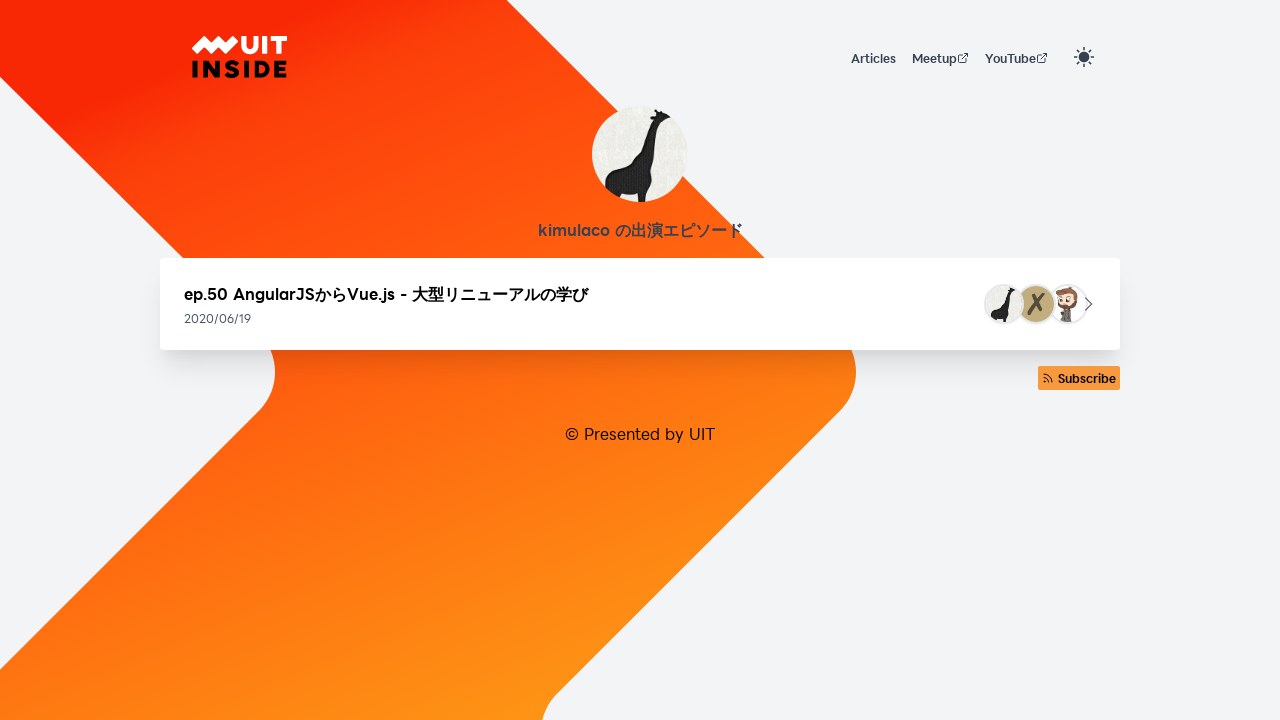

--- FILE ---
content_type: text/html; charset=utf-8
request_url: https://uit-inside.linecorp.com/members/kimulaco
body_size: 29549
content:
<!DOCTYPE html><html lang="ja"><head><meta charSet="utf-8"/><meta charSet="utf-8"/><meta name="viewport" content="width=device-width"/><meta name="viewport" content="width=device-width, initial-scale=1"/><link rel="preload" as="image" href="https://static.line-scdn.net/uit-inside-assets/edge/icons/kimulaco.jpg"/><link rel="stylesheet" href="/_next/static/css/96109673c8955c06.css" data-precedence="next"/><link rel="preload" as="script" fetchPriority="low" href="/_next/static/chunks/webpack-d8e1033f6313f447.js"/><script src="/_next/static/chunks/fd9d1056-b65947d3417b8eff.js" async=""></script><script src="/_next/static/chunks/23-8cade3143b441e2a.js" async=""></script><script src="/_next/static/chunks/main-app-6de3c3100b91a0a9.js" async=""></script><script src="/_next/static/chunks/231-494b391a1a85c934.js" async=""></script><script src="/_next/static/chunks/623-95490060f2c00960.js" async=""></script><script src="/_next/static/chunks/497-fd19bb24559d0416.js" async=""></script><script src="/_next/static/chunks/app/layout-77b8b7003cd73f47.js" async=""></script><script src="/_next/static/chunks/app/members/%5Bscreen_name%5D/page-bfa8e8a6351d98a7.js" async=""></script><script src="/_next/static/chunks/app/not-found-77ea4005876d4cde.js" async=""></script><meta name="google-site-verification" content="pUOUR9n7Vm-UKlPCw8THOrVvRCVVMLA9oOCGzcXc9hw"/><meta property="og:locale" content="ja_JP"/><meta property="og:type" content="website"/><meta property="og:site_name" content="UIT INSIDE"/><meta name="theme-color" media="(prefers-color-scheme: light)" content="#fc3f0a"/><meta name="theme-color" media="(prefers-color-scheme: dark)" content="#27272a"/><meta name="mobile-web-app-capable" content="yes"/><meta name="apple-mobile-web-app-title" content="UIT INSIDE"/><meta name="author" content="LY Corp."/><link rel="icon" type="image/png" href="/assets/images/favicon.png"/><link rel="alternate" type="application/rss+xm" title="UIT INSIDE" href="https://uit-inside.linecorp.com/feed.atom"/><link rel="apple-touch-icon" href="/assets/images/apple-touch-icon.png"/><link rel="preconnect" href="https://cdn.jsdelivr.net"/><link rel="preconnect" href="https://d.line-scdn.net"/><title>kimulacoの出演エピソード | UIT INSIDE - LINEヤフー UIT の開発者による「最新のフロントエンド」をキャッチアップできる Podcast</title><meta name="description" content="kimulacoさんが UIT INSIDE に出演したエピソードの一覧です。"/><link rel="manifest" href="/manifest.webmanifest" crossorigin="use-credentials"/><meta property="og:title" content="UIT INSIDE"/><meta property="og:description" content="LINEヤフー UIT の開発者による「最新のフロントエンド」をキャッチアップできる Podcast"/><meta property="og:url" content="https://uit-inside.linecorp.com/members/kimulaco"/><meta property="og:image" content="https://uit-inside.linecorp.com/members/kimulaco/opengraph.png"/><meta property="og:image:width" content="1200"/><meta property="og:image:height" content="630"/><meta property="og:image:alt" content="kimulaco | UIT INSIDE"/><meta property="og:type" content="website"/><meta name="twitter:card" content="summary_large_image"/><meta name="twitter:title" content="kimulacoの出演エピソード | UIT INSIDE"/><meta name="twitter:description" content="kimulacoさんが UIT INSIDE に出演したエピソードの一覧です。"/><meta name="twitter:image" content="https://uit-inside.linecorp.com/members/kimulaco/opengraph.png"/><link rel="icon" href="/favicon.ico" type="image/x-icon" sizes="256x256"/><script>(()=>{const e=localStorage.getItem("PREFERS_COLOR_SCHEME"),a=window.matchMedia("(prefers-color-scheme: dark)").matches;(!e||e==="auto"?a:e==="dark")&&document.documentElement.classList.add("dark")})()</script><script src="/_next/static/chunks/polyfills-78c92fac7aa8fdd8.js" noModule=""></script></head><body><div id="__next"><div id="__layout"><div id="__content" class="bg-gray-100 dark:bg-gray-800 text-black dark:text-white bg-cover bg-no-repeat"><div><div class="relative mx-auto md:px-8 TranscriptManager_main__GWBt0"><div class="relative z-0"><header class=" relative z-50 container-xl mx-auto pt-9 pb-7 flex flex-col sm:flex-row items-center justify-between "><a aria-label="UIT INSIDE" class="inline-block mx-8" href="/"><img alt="" aria-hidden="true" loading="lazy" width="95" height="42" decoding="async" data-nimg="1" class="logo-light inline dark:hidden" style="color:transparent" src="/assets/images/logo_horizontal_black.svg"/><img alt="" aria-hidden="true" loading="lazy" width="95" height="42" decoding="async" data-nimg="1" class="logo-dark hidden dark:inline" style="color:transparent" src="/assets/images/logo_horizontal_white.svg"/></a><ul class=" list-reset flex text-xs font-bold items-center justify-start mx-2 mt-6 sm:mt-0 text-white sm:text-gray-700 sm:dark:text-white "><li class="px-2"><a class="no-underline" href="/news"><span class="inline-block align-middle hover:underline">Articles</span></a></li><li class="px-2"><a href="https://uit.connpass.com/" rel="noopener" target="_blank" class="no-underline"><span class="inline-block align-middle hover:underline">Meetup</span><svg xmlns="http://www.w3.org/2000/svg" width="24" height="24" viewBox="0 0 24 24" fill="none" stroke="currentColor" stroke-width="2" stroke-linecap="round" stroke-linejoin="round" class="w-3 h-3 inline-block align-middle"><path d="M18 13v6a2 2 0 0 1-2 2H5a2 2 0 0 1-2-2V8a2 2 0 0 1 2-2h6"></path><polyline points="15 3 21 3 21 9"></polyline><line x1="10" y1="14" x2="21" y2="3"></line></svg></a></li><li class="px-2"><a href="https://www.youtube.com/channel/UC9n_V1i4eumiKldJvQ3t6WA" rel="noopener" target="_blank" class="no-underline"><span class="inline-block align-middle hover:underline">YouTube</span><svg xmlns="http://www.w3.org/2000/svg" width="24" height="24" viewBox="0 0 24 24" fill="none" stroke="currentColor" stroke-width="2" stroke-linecap="round" stroke-linejoin="round" class="w-3 h-3 inline-block align-middle"><path d="M18 13v6a2 2 0 0 1-2 2H5a2 2 0 0 1-2-2V8a2 2 0 0 1 2-2h6"></path><polyline points="15 3 21 3 21 9"></polyline><line x1="10" y1="14" x2="21" y2="3"></line></svg></a></li><li class="px-2 flex"><button type="button" class="inline-flex text-2xl p-2"><span aria-hidden="true" class="min-w-[1em]"></span></button></li></ul></header><div class="relative z-50"><div class="container-xl mx-auto flex flex-col"><div class="text-center flex flex-col justify-center items-center"><img src="https://static.line-scdn.net/uit-inside-assets/edge/icons/kimulaco.jpg" width="96" height="96" class="rounded-full w-24 h-24 overflow-hidden" alt=""/><h1 class="block py-4 text-gray-700 dark:text-white font-bold">kimulaco<!-- --> の出演エピソード</h1></div><main class="w-full overflow-hidden bg-white dark:bg-gray-900 shadow-xl rounded"><ul><li class="list-reset w-full archiveItem archiveItem"><div role="button" class="px-4 sm:px-6 py-6 flex gap-2 sm:gap-6 items-center no-underline hover:bg-gray-100 dark:hover:bg-black focus:bg-gray-100 focus:outline-none dark:focus:bg-black"><div class="flex-1 flex flex-col sm:flex-row items-start sm:items-center gap-2"><div class="flex-1 text-black dark:text-white"><a class="text-sm sm:text-base font-semibold" href="/episode/50">ep.50 AngularJSからVue.js - 大型リニューアルの学び</a><div class="text-xs text-gray-600 dark:text-gray-300 mt-1">2020/06/19</div></div><ul class="flex sm:max-w-sm items-center flex-row-reverse max-h-[40px]"><li class="-mr-2 text-none rounded-full border-2 border-gray-200 shadow-sm"><a href="/members/AlanGDavalos"><picture><source type="image/webp" srcSet="https://static.line-scdn.net/uit-inside-assets/edge/icons/alan.webp" width="36" height="36" class="rounded-full"/><img src="https://static.line-scdn.net/uit-inside-assets/edge/icons/alan.jpg" width="36" height="36" alt="Davalos Alan" class="rounded-full bg-white"/></picture></a></li><li class="-mr-2 text-none rounded-full border-2 border-gray-200 shadow-sm"><a href="/members/spring_raining"><picture><source type="image/webp" srcSet="https://static.line-scdn.net/uit-inside-assets/edge/icons/spring_raining.webp?v=2" width="36" height="36" class="rounded-full"/><img src="https://static.line-scdn.net/uit-inside-assets/edge/icons/spring_raining.png?v=2" width="36" height="36" alt="spring-raining" class="rounded-full bg-white"/></picture></a></li><li class="-mr-2 text-none rounded-full border-2 border-gray-200 shadow-sm"><a href="/members/kimulaco"><picture><source type="image/webp" srcSet="https://static.line-scdn.net/uit-inside-assets/edge/icons/kimulaco.webp" width="36" height="36" class="rounded-full"/><img src="https://static.line-scdn.net/uit-inside-assets/edge/icons/kimulaco.jpg" width="36" height="36" alt="kimulaco" class="rounded-full bg-white"/></picture></a></li></ul></div><svg xmlns="http://www.w3.org/2000/svg" data-laicon-version="5.0" viewBox="0 0 20 20" height="1em" fill="currentColor" class="text-gray-600 dark:text-gray-300"><title> </title><g transform="translate(-2 -2)"><path d="m9 3.54-.92.92L15.621 12 8.08 19.54l.92.92L17.459 12z"></path></g></svg></div></li></ul></main><div class="text-right relative z-50 mt-4"><a target="_blank" class="text-black bg-orange-500 inline-flex items-center justify-center font-bold px-1 no-underline h-6 text-xs rounded-sm ml-auto" href="/feed.atom"><svg xmlns="http://www.w3.org/2000/svg" width="24px" height="24px" viewBox="0 0 24 24" fill="none" stroke="currentColor" stroke-width="2" stroke-linecap="round" stroke-linejoin="round" class="w-3 h-3 feather feather-rss"><path d="M4 11a9 9 0 0 1 9 9"></path><path d="M4 4a16 16 0 0 1 16 16"></path><circle cx="5" cy="19" r="1"></circle></svg> <span class="ml-1">Subscribe</span></a></div></div></div><footer class="text-center py-8 relative z-50 container-xl mx-auto">© Presented by UIT</footer></div><div class=" bg-[#181822] dark:bg-[#2d2e2f] text-white TranscriptManager_transcriptHolder__K1QxM" data-transition="exited" data-controller="closed"><div class="w-full mx-auto z-[100] grid place-items-stretch TranscriptManager_controller__JQG3R" style="user-select:none;opacity:0"><div class="pr-4 rounded-lg bg-[#181822] dark:bg-[#2d2e2f] text-white text-sm flex items-center justify-between relative"><div class="appearance-none absolute left-0 top-0 w-full h-5 z-50"><div class="w-full h-1 rounded-t-xl overflow-hidden"><div data-percentage="0" class="h-full bg-blue-700 dark:bg-blue-300" style="width:0%"></div></div><div class="w-full h-4 bg-[#181822] dark:bg-[#2d2e2f] mt-1 absolute left-0 top-0"></div></div></div><audio class="hidden"></audio></div><div class="bg-[#181822] dark:bg-[#2d2e2f] text-white TranscriptManager_transcriptPane__sW3fz"><div class="TranscriptManager_transcriptContentWrapper__ESB8U"><div class="relative h-full flex flex-row"><div class="h-full overflow-y-scroll overscroll-y-contain scroll-smooth -mt-[1px]"></div></div></div></div></div></div></div></div></div></div><script src="/_next/static/chunks/webpack-d8e1033f6313f447.js" async=""></script><script>(self.__next_f=self.__next_f||[]).push([0]);self.__next_f.push([2,null])</script><script>self.__next_f.push([1,"1:HL[\"/_next/static/css/96109673c8955c06.css\",\"style\"]\n"])</script><script>self.__next_f.push([1,"2:I[5751,[],\"\"]\n5:I[9275,[],\"\"]\n7:I[1343,[],\"\"]\n8:I[3232,[\"231\",\"static/chunks/231-494b391a1a85c934.js\",\"623\",\"static/chunks/623-95490060f2c00960.js\",\"497\",\"static/chunks/497-fd19bb24559d0416.js\",\"185\",\"static/chunks/app/layout-77b8b7003cd73f47.js\"],\"GlobalContextProvider\"]\n9:I[7634,[\"231\",\"static/chunks/231-494b391a1a85c934.js\",\"623\",\"static/chunks/623-95490060f2c00960.js\",\"497\",\"static/chunks/497-fd19bb24559d0416.js\",\"185\",\"static/chunks/app/layout-77b8b7003cd73f47.js\"],\"TranscriptManager\"]\na:I[7348,[\"231\",\"static/chunks/231-494b391a1a85c934.js\",\"623\",\"static/chunks/623-95490060f2c00960.js\",\"497\",\"static/chunks/497-fd19bb24559d0416.js\",\"185\",\"static/chunks/app/layout-77b8b7003cd73f47.js\"],\"TranscriptContent\"]\nb:I[7594,[\"231\",\"static/chunks/231-494b391a1a85c934.js\",\"623\",\"static/chunks/623-95490060f2c00960.js\",\"497\",\"static/chunks/497-fd19bb24559d0416.js\",\"185\",\"static/chunks/app/layout-77b8b7003cd73f47.js\"],\"AudioPlayer\"]\nc:I[231,[\"231\",\"static/chunks/231-494b391a1a85c934.js\",\"322\",\"static/chunks/app/members/%5Bscreen_name%5D/page-bfa8e8a6351d98a7.js\"],\"\"]\nd:I[8173,[\"231\",\"static/chunks/231-494b391a1a85c934.js\",\"623\",\"static/chunks/623-95490060f2c00960.js\",\"497\",\"static/chunks/497-fd19bb24559d0416.js\",\"185\",\"static/chunks/app/layout-77b8b7003cd73f47.js\"],\"Image\"]\ne:I[7746,[\"231\",\"static/chunks/231-494b391a1a85c934.js\",\"623\",\"static/chunks/623-95490060f2c00960.js\",\"497\",\"static/chunks/497-fd19bb24559d0416.js\",\"185\",\"static/chunks/app/layout-77b8b7003cd73f47.js\"],\"ColorSchemeSwitch\"]\nf:I[215,[\"160\",\"static/chunks/app/not-found-77ea4005876d4cde.js\"],\"GlitchImage\"]\n11:I[6130,[],\"\"]\n6:[\"screen_name\",\"kimulaco\",\"d\"]\n12:[]\n"])</script><script>self.__next_f.push([1,"0:[\"$\",\"$L2\",null,{\"buildId\":\"ki5Mt44P6OJ72V2b0ix31\",\"assetPrefix\":\"\",\"urlParts\":[\"\",\"members\",\"kimulaco\"],\"initialTree\":[\"\",{\"children\":[\"members\",{\"children\":[[\"screen_name\",\"kimulaco\",\"d\"],{\"children\":[\"__PAGE__\",{}]}]}]},\"$undefined\",\"$undefined\",true],\"initialSeedData\":[\"\",{\"children\":[\"members\",{\"children\":[[\"screen_name\",\"kimulaco\",\"d\"],{\"children\":[\"__PAGE__\",{},[[\"$L3\",\"$L4\",null],null],null]},[null,[\"$\",\"$L5\",null,{\"parallelRouterKey\":\"children\",\"segmentPath\":[\"children\",\"members\",\"children\",\"$6\",\"children\"],\"error\":\"$undefined\",\"errorStyles\":\"$undefined\",\"errorScripts\":\"$undefined\",\"template\":[\"$\",\"$L7\",null,{}],\"templateStyles\":\"$undefined\",\"templateScripts\":\"$undefined\",\"notFound\":\"$undefined\",\"notFoundStyles\":\"$undefined\"}]],null]},[null,[\"$\",\"$L5\",null,{\"parallelRouterKey\":\"children\",\"segmentPath\":[\"children\",\"members\",\"children\"],\"error\":\"$undefined\",\"errorStyles\":\"$undefined\",\"errorScripts\":\"$undefined\",\"template\":[\"$\",\"$L7\",null,{}],\"templateStyles\":\"$undefined\",\"templateScripts\":\"$undefined\",\"notFound\":\"$undefined\",\"notFoundStyles\":\"$undefined\"}]],null]},[[[[\"$\",\"link\",\"0\",{\"rel\":\"stylesheet\",\"href\":\"/_next/static/css/96109673c8955c06.css\",\"precedence\":\"next\",\"crossOrigin\":\"$undefined\"}]],[\"$\",\"html\",null,{\"lang\":\"ja\",\"children\":[[\"$\",\"head\",null,{\"children\":[[\"$\",\"meta\",null,{\"charSet\":\"utf-8\"}],[\"$\",\"meta\",null,{\"name\":\"google-site-verification\",\"content\":\"pUOUR9n7Vm-UKlPCw8THOrVvRCVVMLA9oOCGzcXc9hw\"}],[\"$\",\"meta\",null,{\"name\":\"viewport\",\"content\":\"width=device-width\"}],[\"$\",\"meta\",null,{\"property\":\"og:locale\",\"content\":\"ja_JP\"}],[\"$\",\"meta\",null,{\"property\":\"og:type\",\"content\":\"website\"}],[\"$\",\"meta\",null,{\"property\":\"og:site_name\",\"content\":\"UIT INSIDE\"}],[\"$\",\"meta\",null,{\"name\":\"theme-color\",\"media\":\"(prefers-color-scheme: light)\",\"content\":\"#fc3f0a\"}],[\"$\",\"meta\",null,{\"name\":\"theme-color\",\"media\":\"(prefers-color-scheme: dark)\",\"content\":\"#27272a\"}],[\"$\",\"meta\",null,{\"name\":\"mobile-web-app-capable\",\"content\":\"yes\"}],[\"$\",\"meta\",null,{\"name\":\"apple-mobile-web-app-title\",\"content\":\"UIT INSIDE\"}],[\"$\",\"meta\",null,{\"name\":\"author\",\"content\":\"LY Corp.\"}],[\"$\",\"link\",null,{\"rel\":\"icon\",\"type\":\"image/png\",\"href\":\"/assets/images/favicon.png\"}],[\"$\",\"link\",null,{\"rel\":\"alternate\",\"type\":\"application/rss+xm\",\"title\":\"UIT INSIDE\",\"href\":\"https://uit-inside.linecorp.com/feed.atom\"}],[\"$\",\"link\",null,{\"rel\":\"apple-touch-icon\",\"href\":\"/assets/images/apple-touch-icon.png\"}],[\"$\",\"link\",null,{\"rel\":\"preconnect\",\"href\":\"https://cdn.jsdelivr.net\"}],[\"$\",\"link\",null,{\"rel\":\"preconnect\",\"href\":\"https://d.line-scdn.net\"}],[\"$\",\"script\",null,{\"dangerouslySetInnerHTML\":{\"__html\":\"(()=\u003e{const e=localStorage.getItem(\\\"PREFERS_COLOR_SCHEME\\\"),a=window.matchMedia(\\\"(prefers-color-scheme: dark)\\\").matches;(!e||e===\\\"auto\\\"?a:e===\\\"dark\\\")\u0026\u0026document.documentElement.classList.add(\\\"dark\\\")})()\"}}]]}],[\"$\",\"body\",null,{\"children\":[\"$\",\"div\",null,{\"id\":\"__next\",\"children\":[\"$\",\"div\",null,{\"id\":\"__layout\",\"children\":[\"$\",\"div\",null,{\"id\":\"__content\",\"className\":\"bg-gray-100 dark:bg-gray-800 text-black dark:text-white bg-cover bg-no-repeat\",\"children\":[\"$\",\"$L8\",null,{\"children\":[\"$\",\"$L9\",null,{\"transcriptContent\":[\"$\",\"$La\",null,{}],\"controller\":[\"$\",\"$Lb\",null,{}],\"children\":[[\"$\",\"header\",null,{\"className\":\" relative z-50 container-xl mx-auto pt-9 pb-7 flex flex-col sm:flex-row items-center justify-between \",\"children\":[[\"$\",\"$Lc\",null,{\"aria-label\":\"UIT INSIDE\",\"href\":\"/\",\"className\":\"inline-block mx-8\",\"children\":[[\"$\",\"$Ld\",null,{\"src\":\"/assets/images/logo_horizontal_black.svg\",\"alt\":\"\",\"width\":\"95\",\"height\":\"42\",\"aria-hidden\":\"true\",\"className\":\"logo-light inline dark:hidden\"}],[\"$\",\"$Ld\",null,{\"src\":\"/assets/images/logo_horizontal_white.svg\",\"alt\":\"\",\"width\":\"95\",\"height\":\"42\",\"aria-hidden\":\"true\",\"className\":\"logo-dark hidden dark:inline\"}]]}],[\"$\",\"ul\",null,{\"className\":\" list-reset flex text-xs font-bold items-center justify-start mx-2 mt-6 sm:mt-0 text-white sm:text-gray-700 sm:dark:text-white \",\"children\":[[\"$\",\"li\",null,{\"className\":\"px-2\",\"children\":[\"$\",\"$Lc\",null,{\"href\":\"/news\",\"className\":\"no-underline\",\"children\":[\"$\",\"span\",null,{\"className\":\"inline-block align-middle hover:underline\",\"children\":\"Articles\"}]}]}],[\"$\",\"li\",null,{\"className\":\"px-2\",\"children\":[\"$\",\"a\",null,{\"href\":\"https://uit.connpass.com/\",\"rel\":\"noopener\",\"target\":\"_blank\",\"className\":\"no-underline\",\"children\":[[\"$\",\"span\",null,{\"className\":\"inline-block align-middle hover:underline\",\"children\":\"Meetup\"}],[\"$\",\"svg\",null,{\"xmlns\":\"http://www.w3.org/2000/svg\",\"width\":\"24\",\"height\":\"24\",\"viewBox\":\"0 0 24 24\",\"fill\":\"none\",\"stroke\":\"currentColor\",\"strokeWidth\":\"2\",\"strokeLinecap\":\"round\",\"strokeLinejoin\":\"round\",\"className\":\"w-3 h-3 inline-block align-middle\",\"children\":[[\"$\",\"path\",null,{\"d\":\"M18 13v6a2 2 0 0 1-2 2H5a2 2 0 0 1-2-2V8a2 2 0 0 1 2-2h6\"}],[\"$\",\"polyline\",null,{\"points\":\"15 3 21 3 21 9\"}],[\"$\",\"line\",null,{\"x1\":\"10\",\"y1\":\"14\",\"x2\":\"21\",\"y2\":\"3\"}]]}]]}]}],[\"$\",\"li\",null,{\"className\":\"px-2\",\"children\":[\"$\",\"a\",null,{\"href\":\"https://www.youtube.com/channel/UC9n_V1i4eumiKldJvQ3t6WA\",\"rel\":\"noopener\",\"target\":\"_blank\",\"className\":\"no-underline\",\"children\":[[\"$\",\"span\",null,{\"className\":\"inline-block align-middle hover:underline\",\"children\":\"YouTube\"}],[\"$\",\"svg\",null,{\"xmlns\":\"http://www.w3.org/2000/svg\",\"width\":\"24\",\"height\":\"24\",\"viewBox\":\"0 0 24 24\",\"fill\":\"none\",\"stroke\":\"currentColor\",\"strokeWidth\":\"2\",\"strokeLinecap\":\"round\",\"strokeLinejoin\":\"round\",\"className\":\"w-3 h-3 inline-block align-middle\",\"children\":[[\"$\",\"path\",null,{\"d\":\"M18 13v6a2 2 0 0 1-2 2H5a2 2 0 0 1-2-2V8a2 2 0 0 1 2-2h6\"}],[\"$\",\"polyline\",null,{\"points\":\"15 3 21 3 21 9\"}],[\"$\",\"line\",null,{\"x1\":\"10\",\"y1\":\"14\",\"x2\":\"21\",\"y2\":\"3\"}]]}]]}]}],[\"$\",\"li\",null,{\"className\":\"px-2 flex\",\"children\":[\"$\",\"$Le\",null,{}]}]]}]]}],[\"$\",\"div\",null,{\"className\":\"relative z-50\",\"children\":[\"$\",\"$L5\",null,{\"parallelRouterKey\":\"children\",\"segmentPath\":[\"children\"],\"error\":\"$undefined\",\"errorStyles\":\"$undefined\",\"errorScripts\":\"$undefined\",\"template\":[\"$\",\"$L7\",null,{}],\"templateStyles\":\"$undefined\",\"templateScripts\":\"$undefined\",\"notFound\":[\"$\",\"div\",null,{\"id\":\"__error\",\"className\":\"fixed left-0 top-0 w-full h-full font-normal bg-black text-white flex items-center justify-center\",\"children\":[\"$\",\"div\",null,{\"className\":\"text-center\",\"children\":[[\"$\",\"div\",null,{\"id\":\"__error--content\",\"className\":\"mx-auto text-center\",\"children\":[\"$\",\"div\",null,{\"className\":\"w-32 h-32 mx-auto\",\"children\":[\"$\",\"$Lf\",null,{}]}]}],[\"$\",\"h2\",null,{\"className\":\"pt-6 text-3xl font-300\",\"children\":\"Page Not Found\"}],[\"$\",\"a\",null,{\"href\":\"/\",\"className\":\"pt-3 inline-block text-orange-500 text-sm\",\"children\":\"≪ Back to Home\"}]]}]}],\"notFoundStyles\":[]}]}],[\"$\",\"footer\",null,{\"className\":\"text-center py-8 relative z-50 container-xl mx-auto\",\"children\":\"© Presented by UIT\"}]]}]}]}]}]}]}]]}]],null],null],\"couldBeIntercepted\":false,\"initialHead\":[null,\"$L10\"],\"globalErrorComponent\":\"$11\",\"missingSlots\":\"$W12\"}]\n"])</script><script>self.__next_f.push([1,"13:I[5309,[\"231\",\"static/chunks/231-494b391a1a85c934.js\",\"322\",\"static/chunks/app/members/%5Bscreen_name%5D/page-bfa8e8a6351d98a7.js\"],\"EpisodeList\"]\n14:Tb5e,"])</script><script>self.__next_f.push([1,"## ゲスト紹介\n\n- @kimulacoさん\n    - フロントエンド開発センター UIT 1室\n    - LINE GIFTのフロントエンドをメインに担当\n\n## リニューアルの背景\n\n- LINE GIFT\n    - 友達や自分宛てに、Eギフトやお取り寄せギフトを贈れるサービス\n    - 住所を知らない友達にギフトを送ることも可能\n- LINE アンケート\n    - ユーザーにアンケートを配信し、回答を受け付けるサービス\n\n## リニューアル企画の進め方\n\n- GIFTとアンケートのリニューアル\n    - 似たような状況からのリニューアル\n    - AngularJS (Angular v1.x)からVue.js\n    - Grunt から Webpackやコードスプリットなどのビルド改善\n- リニューアルを始めたきっかけ\n    - GIFT\n        - リソースに余裕ができていた\n        - フロントエンドエンジニアから他のチームに推薦\n    - アンケート\n        - 元々計画はあったがなかなか始められなかった\n        - はるさめさんが入ったことなどをきっかけに企画が動き出した\n- リニューアルの進め方\n    - GIFT\n        - ページ数は60-70ぐらい\n        - 季節イベントが多い\n        - フェースに分けてイベントと重ならないようにする\n            - フェース 1 - 決済以外\n            - フェース 2 - 決済周り\n    - アンケート\n        - 何段階に分けて実装中\n            - 1. ビルドスタック改善\n            - 2. テンプレートをバックエンドからフロントエンドに\n            - 3. AngularJSからVue.js\n        - リニューアルと平行するリリース作業はほとんどなかった\n\n## リニューアルをすることで気づいた良いことと悪いこと\n\n- まだ使われているかどうかがわからないコードの対処\n- 依存ライブラリーでの困りごと\n    - OSSライブラリの社内ラッパー\n        - 理由がわからないからとりあえず普通のOSSの最新版に\n    - CSSのビルドツールをWebpackにするのが難しかった\n        - わざわざWebpackにしなくてもいい場合もある\n\n## これからリニューアルをするリスナーへ一言\n\n- Sentryなどのエラートラッキングをできるだけ早く入れた方がいい\n    - エラーの原因を突き止めやすくなる\n- 一気に書き換えるのではなく、ステップを踏むことが大事\n    - 最初に手順を計画すると後々楽\n- リニューアルしやすい設計もありなのでは？\n    - Micro ServicesやMicro Front Endなど\n\n## PR\n- UIT meetup vol.9 「The new normal for frontend」を開催しました！\n\t-  https://uit.connpass.com/event/172078/\n- フロントエンドエンジニア (Lead / Manager) カジュアル面談Days 実施中！\n\t- https://line.connpass.com/event/179229/\n"])</script><script>self.__next_f.push([1,"4:[\"$\",\"div\",null,{\"className\":\"container-xl mx-auto flex flex-col\",\"children\":[[\"$\",\"div\",null,{\"className\":\"text-center flex flex-col justify-center items-center\",\"children\":[[\"$\",\"img\",null,{\"src\":\"https://static.line-scdn.net/uit-inside-assets/edge/icons/kimulaco.jpg\",\"width\":\"96\",\"height\":\"96\",\"className\":\"rounded-full w-24 h-24 overflow-hidden\",\"alt\":\"\"}],[\"$\",\"h1\",null,{\"className\":\"block py-4 text-gray-700 dark:text-white font-bold\",\"children\":[\"kimulaco\",\" の出演エピソード\"]}]]}],[\"$\",\"main\",null,{\"className\":\"w-full overflow-hidden bg-white dark:bg-gray-900 shadow-xl rounded\",\"children\":[\"$\",\"$L13\",null,{\"episodes\":[{\"id\":50,\"title\":\"ep.50 AngularJSからVue.js - 大型リニューアルの学び\",\"publishedAt\":\"2020-06-19T09:00:00.000Z\",\"audioFile\":\"https://vos.line-scdn.net/podcast/episodes/uit-inside-050.mp3\",\"showNote\":\"$14\",\"chapters\":[{\"title\":\"オープニング\",\"seconds\":0},{\"title\":\"リニューアルの背景\",\"seconds\":92},{\"title\":\"リニューアル企画の進め方\",\"seconds\":268},{\"title\":\"リニューアルをすることで気づいた良いことと悪いこと\",\"seconds\":1179},{\"title\":\"これからリニューアルをするリスナーへ一言\",\"seconds\":1594},{\"title\":\"クロージング\",\"seconds\":1895}],\"isPrivate\":0,\"duration\":1980,\"casts\":[{\"id\":7,\"userId\":\"AlanGDavalos\",\"name\":\"Davalos Alan\",\"icon\":\"https://static.line-scdn.net/uit-inside-assets/edge/icons/alan.jpg\",\"profile\":\"UIT \u003e Front-end Dev3 team\",\"url\":\"\"},{\"id\":12,\"userId\":\"spring_raining\",\"name\":\"spring-raining\",\"icon\":\"https://static.line-scdn.net/uit-inside-assets/edge/icons/spring_raining.png?v=2\",\"profile\":\"UIT\",\"url\":\"\"},{\"id\":41,\"userId\":\"kimulaco\",\"name\":\"kimulaco\",\"icon\":\"https://static.line-scdn.net/uit-inside-assets/edge/icons/kimulaco.jpg\",\"profile\":\"Front-end engineer at UIT\",\"url\":\"\"}],\"pv\":2149}]}]}],[\"$\",\"div\",null,{\"className\":\"text-right relative z-50 mt-4\",\"children\":[\"$\",\"$Lc\",null,{\"href\":\"/feed.atom\",\"target\":\"_blank\",\"className\":\"text-black bg-orange-500 inline-flex items-center justify-center font-bold px-1 no-underline h-6 text-xs rounded-sm ml-auto\",\"children\":[[\"$\",\"svg\",null,{\"xmlns\":\"http://www.w3.org/2000/svg\",\"width\":\"24px\",\"height\":\"24px\",\"viewBox\":\"0 0 24 24\",\"fill\":\"none\",\"stroke\":\"currentColor\",\"strokeWidth\":\"2\",\"strokeLinecap\":\"round\",\"strokeLinejoin\":\"round\",\"className\":\"w-3 h-3 feather feather-rss\",\"children\":[[\"$\",\"path\",null,{\"d\":\"M4 11a9 9 0 0 1 9 9\"}],[\"$\",\"path\",null,{\"d\":\"M4 4a16 16 0 0 1 16 16\"}],[\"$\",\"circle\",null,{\"cx\":\"5\",\"cy\":\"19\",\"r\":\"1\"}]]}],\" \",[\"$\",\"span\",null,{\"className\":\"ml-1\",\"children\":\"Subscribe\"}]]}]}]]}]\n"])</script><script>self.__next_f.push([1,"10:[[\"$\",\"meta\",\"0\",{\"name\":\"viewport\",\"content\":\"width=device-width, initial-scale=1\"}],[\"$\",\"meta\",\"1\",{\"charSet\":\"utf-8\"}],[\"$\",\"title\",\"2\",{\"children\":\"kimulacoの出演エピソード | UIT INSIDE - LINEヤフー UIT の開発者による「最新のフロントエンド」をキャッチアップできる Podcast\"}],[\"$\",\"meta\",\"3\",{\"name\":\"description\",\"content\":\"kimulacoさんが UIT INSIDE に出演したエピソードの一覧です。\"}],[\"$\",\"link\",\"4\",{\"rel\":\"manifest\",\"href\":\"/manifest.webmanifest\",\"crossOrigin\":\"use-credentials\"}],[\"$\",\"meta\",\"5\",{\"property\":\"og:title\",\"content\":\"UIT INSIDE\"}],[\"$\",\"meta\",\"6\",{\"property\":\"og:description\",\"content\":\"LINEヤフー UIT の開発者による「最新のフロントエンド」をキャッチアップできる Podcast\"}],[\"$\",\"meta\",\"7\",{\"property\":\"og:url\",\"content\":\"https://uit-inside.linecorp.com/members/kimulaco\"}],[\"$\",\"meta\",\"8\",{\"property\":\"og:image\",\"content\":\"https://uit-inside.linecorp.com/members/kimulaco/opengraph.png\"}],[\"$\",\"meta\",\"9\",{\"property\":\"og:image:width\",\"content\":\"1200\"}],[\"$\",\"meta\",\"10\",{\"property\":\"og:image:height\",\"content\":\"630\"}],[\"$\",\"meta\",\"11\",{\"property\":\"og:image:alt\",\"content\":\"kimulaco | UIT INSIDE\"}],[\"$\",\"meta\",\"12\",{\"property\":\"og:type\",\"content\":\"website\"}],[\"$\",\"meta\",\"13\",{\"name\":\"twitter:card\",\"content\":\"summary_large_image\"}],[\"$\",\"meta\",\"14\",{\"name\":\"twitter:title\",\"content\":\"kimulacoの出演エピソード | UIT INSIDE\"}],[\"$\",\"meta\",\"15\",{\"name\":\"twitter:description\",\"content\":\"kimulacoさんが UIT INSIDE に出演したエピソードの一覧です。\"}],[\"$\",\"meta\",\"16\",{\"name\":\"twitter:image\",\"content\":\"https://uit-inside.linecorp.com/members/kimulaco/opengraph.png\"}],[\"$\",\"link\",\"17\",{\"rel\":\"icon\",\"href\":\"/favicon.ico\",\"type\":\"image/x-icon\",\"sizes\":\"256x256\"}]]\n3:null\n"])</script></body></html>

--- FILE ---
content_type: text/x-component
request_url: https://uit-inside.linecorp.com/?_rsc=g5v6t
body_size: 645203
content:
3:I[3232,["231","static/chunks/231-494b391a1a85c934.js","623","static/chunks/623-95490060f2c00960.js","497","static/chunks/497-fd19bb24559d0416.js","185","static/chunks/app/layout-77b8b7003cd73f47.js"],"GlobalContextProvider"]
4:I[7634,["231","static/chunks/231-494b391a1a85c934.js","623","static/chunks/623-95490060f2c00960.js","497","static/chunks/497-fd19bb24559d0416.js","185","static/chunks/app/layout-77b8b7003cd73f47.js"],"TranscriptManager"]
5:I[7348,["231","static/chunks/231-494b391a1a85c934.js","623","static/chunks/623-95490060f2c00960.js","497","static/chunks/497-fd19bb24559d0416.js","185","static/chunks/app/layout-77b8b7003cd73f47.js"],"TranscriptContent"]
6:I[7594,["231","static/chunks/231-494b391a1a85c934.js","623","static/chunks/623-95490060f2c00960.js","497","static/chunks/497-fd19bb24559d0416.js","185","static/chunks/app/layout-77b8b7003cd73f47.js"],"AudioPlayer"]
7:I[231,["231","static/chunks/231-494b391a1a85c934.js","931","static/chunks/app/page-9c26da92f58f36c0.js"],""]
8:I[8173,["231","static/chunks/231-494b391a1a85c934.js","623","static/chunks/623-95490060f2c00960.js","497","static/chunks/497-fd19bb24559d0416.js","185","static/chunks/app/layout-77b8b7003cd73f47.js"],"Image"]
9:I[7746,["231","static/chunks/231-494b391a1a85c934.js","623","static/chunks/623-95490060f2c00960.js","497","static/chunks/497-fd19bb24559d0416.js","185","static/chunks/app/layout-77b8b7003cd73f47.js"],"ColorSchemeSwitch"]
a:I[9275,[],""]
b:I[1343,[],""]
c:I[215,["160","static/chunks/app/not-found-77ea4005876d4cde.js"],"GlitchImage"]
0:["ki5Mt44P6OJ72V2b0ix31",[[["",{"children":["__PAGE__",{}]},"$undefined","$undefined",true],["",{"children":["__PAGE__",{},[["$L1","$L2",null],null],null]},[[[["$","link","0",{"rel":"stylesheet","href":"/_next/static/css/96109673c8955c06.css","precedence":"next","crossOrigin":"$undefined"}]],["$","html",null,{"lang":"ja","children":[["$","head",null,{"children":[["$","meta",null,{"charSet":"utf-8"}],["$","meta",null,{"name":"google-site-verification","content":"pUOUR9n7Vm-UKlPCw8THOrVvRCVVMLA9oOCGzcXc9hw"}],["$","meta",null,{"name":"viewport","content":"width=device-width"}],["$","meta",null,{"property":"og:locale","content":"ja_JP"}],["$","meta",null,{"property":"og:type","content":"website"}],["$","meta",null,{"property":"og:site_name","content":"UIT INSIDE"}],["$","meta",null,{"name":"theme-color","media":"(prefers-color-scheme: light)","content":"#fc3f0a"}],["$","meta",null,{"name":"theme-color","media":"(prefers-color-scheme: dark)","content":"#27272a"}],["$","meta",null,{"name":"mobile-web-app-capable","content":"yes"}],["$","meta",null,{"name":"apple-mobile-web-app-title","content":"UIT INSIDE"}],["$","meta",null,{"name":"author","content":"LY Corp."}],["$","link",null,{"rel":"icon","type":"image/png","href":"/assets/images/favicon.png"}],["$","link",null,{"rel":"alternate","type":"application/rss+xm","title":"UIT INSIDE","href":"https://uit-inside.linecorp.com/feed.atom"}],["$","link",null,{"rel":"apple-touch-icon","href":"/assets/images/apple-touch-icon.png"}],["$","link",null,{"rel":"preconnect","href":"https://cdn.jsdelivr.net"}],["$","link",null,{"rel":"preconnect","href":"https://d.line-scdn.net"}],["$","script",null,{"dangerouslySetInnerHTML":{"__html":"(()=>{const e=localStorage.getItem(\"PREFERS_COLOR_SCHEME\"),a=window.matchMedia(\"(prefers-color-scheme: dark)\").matches;(!e||e===\"auto\"?a:e===\"dark\")&&document.documentElement.classList.add(\"dark\")})()"}}]]}],["$","body",null,{"children":["$","div",null,{"id":"__next","children":["$","div",null,{"id":"__layout","children":["$","div",null,{"id":"__content","className":"bg-gray-100 dark:bg-gray-800 text-black dark:text-white bg-cover bg-no-repeat","children":["$","$L3",null,{"children":["$","$L4",null,{"transcriptContent":["$","$L5",null,{}],"controller":["$","$L6",null,{}],"children":[["$","header",null,{"className":" relative z-50 container-xl mx-auto pt-9 pb-7 flex flex-col sm:flex-row items-center justify-between ","children":[["$","$L7",null,{"aria-label":"UIT INSIDE","href":"/","className":"inline-block mx-8","children":[["$","$L8",null,{"src":"/assets/images/logo_horizontal_black.svg","alt":"","width":"95","height":"42","aria-hidden":"true","className":"logo-light inline dark:hidden"}],["$","$L8",null,{"src":"/assets/images/logo_horizontal_white.svg","alt":"","width":"95","height":"42","aria-hidden":"true","className":"logo-dark hidden dark:inline"}]]}],["$","ul",null,{"className":" list-reset flex text-xs font-bold items-center justify-start mx-2 mt-6 sm:mt-0 text-white sm:text-gray-700 sm:dark:text-white ","children":[["$","li",null,{"className":"px-2","children":["$","$L7",null,{"href":"/news","className":"no-underline","children":["$","span",null,{"className":"inline-block align-middle hover:underline","children":"Articles"}]}]}],["$","li",null,{"className":"px-2","children":["$","a",null,{"href":"https://uit.connpass.com/","rel":"noopener","target":"_blank","className":"no-underline","children":[["$","span",null,{"className":"inline-block align-middle hover:underline","children":"Meetup"}],["$","svg",null,{"xmlns":"http://www.w3.org/2000/svg","width":"24","height":"24","viewBox":"0 0 24 24","fill":"none","stroke":"currentColor","strokeWidth":"2","strokeLinecap":"round","strokeLinejoin":"round","className":"w-3 h-3 inline-block align-middle","children":[["$","path",null,{"d":"M18 13v6a2 2 0 0 1-2 2H5a2 2 0 0 1-2-2V8a2 2 0 0 1 2-2h6"}],["$","polyline",null,{"points":"15 3 21 3 21 9"}],["$","line",null,{"x1":"10","y1":"14","x2":"21","y2":"3"}]]}]]}]}],["$","li",null,{"className":"px-2","children":["$","a",null,{"href":"https://www.youtube.com/channel/UC9n_V1i4eumiKldJvQ3t6WA","rel":"noopener","target":"_blank","className":"no-underline","children":[["$","span",null,{"className":"inline-block align-middle hover:underline","children":"YouTube"}],["$","svg",null,{"xmlns":"http://www.w3.org/2000/svg","width":"24","height":"24","viewBox":"0 0 24 24","fill":"none","stroke":"currentColor","strokeWidth":"2","strokeLinecap":"round","strokeLinejoin":"round","className":"w-3 h-3 inline-block align-middle","children":[["$","path",null,{"d":"M18 13v6a2 2 0 0 1-2 2H5a2 2 0 0 1-2-2V8a2 2 0 0 1 2-2h6"}],["$","polyline",null,{"points":"15 3 21 3 21 9"}],["$","line",null,{"x1":"10","y1":"14","x2":"21","y2":"3"}]]}]]}]}],["$","li",null,{"className":"px-2 flex","children":["$","$L9",null,{}]}]]}]]}],["$","div",null,{"className":"relative z-50","children":["$","$La",null,{"parallelRouterKey":"children","segmentPath":["children"],"error":"$undefined","errorStyles":"$undefined","errorScripts":"$undefined","template":["$","$Lb",null,{}],"templateStyles":"$undefined","templateScripts":"$undefined","notFound":["$","div",null,{"id":"__error","className":"fixed left-0 top-0 w-full h-full font-normal bg-black text-white flex items-center justify-center","children":["$","div",null,{"className":"text-center","children":[["$","div",null,{"id":"__error--content","className":"mx-auto text-center","children":["$","div",null,{"className":"w-32 h-32 mx-auto","children":["$","$Lc",null,{}]}]}],["$","h2",null,{"className":"pt-6 text-3xl font-300","children":"Page Not Found"}],["$","a",null,{"href":"/","className":"pt-3 inline-block text-orange-500 text-sm","children":"â‰ª Back to Home"}]]}]}],"notFoundStyles":[]}]}],["$","footer",null,{"className":"text-center py-8 relative z-50 container-xl mx-auto","children":"Â© Presented by UIT"}]]}]}]}]}]}]}]]}]],null],null],["$Ld",null]]]]
e:I[5309,["231","static/chunks/231-494b391a1a85c934.js","931","static/chunks/app/page-9c26da92f58f36c0.js"],"EpisodeList"]
f:T5ab,@spring_raining ãŒ @l1lhu1hu1 ã¨ã¨ã‚‚ã«ã€2025å¹´11æœˆã«é–‹å‚¬ã•ã‚ŒãŸJSConf JP 2025ã«ã¤ã„ã¦ã€ã‚»ãƒƒã‚·ãƒ§ãƒ³ã‚„ã‚¤ãƒ™ãƒ³ãƒˆã®æ§˜å­ã‚’æŒ¯ã‚Šè¿”ã‚Šã¾ã—ãŸã€‚

## JSConf JP 2025

- https://jsconf.jp/2025/
- ã‚¤ãƒ™ãƒ³ãƒˆãƒ¬ãƒãƒ¼ãƒˆ: [Webé–‹ç™ºã®çŸ¥è¦‹ãŒäº¤ã‚ã‚‹æŠ€è¡“äº¤æµã®ãƒªã‚¢ãƒ«ãªç¾å ´ã‚’ä½“æ„Ÿï¼JSConf JP 2025 å‚åŠ ãƒ¬ãƒãƒ¼ãƒˆ](https://techblog.lycorp.co.jp/ja/20251210a)

## ã‚¹ãƒãƒ³ã‚µãƒ¼ã‚»ãƒƒã‚·ãƒ§ãƒ³

- [è€èˆ—ã®çŸ¥æµã¨AIã®äºŒåˆ€æµã§æŒ‘ã‚€Yahoo!çŸ¥æµè¢‹ã®äº‹æ•…ã‚‰ãªã„é€²åŒ–](https://jsconf.jp/2025/ja/talks/line-yahoo-sponsor-session)
  - éŒ²ç”»: https://www.youtube.com/watch?v=xPApM00qfgY&t=16868s
  - ã‚¹ãƒ©ã‚¤ãƒ‰: https://speakerdeck.com/l1lhu1hu1/lao-pu-nozhi-hui-toainoer-dao-liu-detiao-muyahoo-zhi-hui-dai-noshi-gu-ranaijin-hua

## æ°—ã«ãªã£ãŸã‚»ãƒƒã‚·ãƒ§ãƒ³

- [å¤§è¦æ¨¡ãƒ—ãƒ­ãƒ€ã‚¯ãƒˆã§å®Ÿè·µã™ã‚‹AIæ´»ç”¨ã®ä»•çµ„ã¿ã¥ãã‚Š](https://jsconf.jp/2025/ja/talks/cybozu-sponsor-session)
  - éŒ²ç”»: https://www.youtube.com/watch?v=xPApM00qfgY&t=23209s
- [From Chaos to Harmony: A History of JavaScriptï¼ˆæ··æ²Œã‹ã‚‰èª¿å’Œã¸ â€• JavaScriptã®æ­´å²ï¼‰](https://jsconf.jp/2025/ja/talks/by-allen)
  - éŒ²ç”»: https://www.youtube.com/watch?v=wPfp57BJdbg&t=3820s
- [JavaScript ãƒ‘ãƒ¼ã‚µãƒ¼ã« using å¯¾å¿œã‚’ã™ã‚‹éŽç¨‹ã§ä¸ŽãˆãŸã‚¨ã‚³ã‚·ã‚¹ãƒ†ãƒ ã¸ã®å½±éŸ¿](https://jsconf.jp/2025/ja/talks/javascript-parser-using-support)
  - éŒ²ç”»: https://www.youtube.com/watch?v=m9K2WW0K8uc&t=18903s
10:T8ea,@potato4d ãŒ @a_t ã«ã€æœ€è¿‘ã®CSSäº‹æƒ…ã«ã¤ã„ã¦è©±ã‚’èžãã¾ã—ãŸã€‚

### ã‚²ã‚¹ãƒˆ

- å¯Œç”° (@a_t)
  - ã‚¢ã‚¯ã‚»ã‚·ãƒ“ãƒªãƒ†ã‚£ãƒãƒ¼ãƒ  ãƒªãƒ¼ãƒ€ãƒ¼
  - HTML/CSSã«é–¢ã™ã‚‹ç¤¾å†…å•“è’™æ´»å‹•ã‚’æ‹…å½“

### ä¸»ãªãƒˆãƒ”ãƒƒã‚¯

#### 1. Container Queries
- ãƒ¡ãƒ‡ã‚£ã‚¢ã‚¯ã‚¨ãƒªï¼ˆMedia Queriesï¼‰ã¨ä¼¼ã¦ã„ã‚‹ãŒã€ç‰¹å®šã®è¦ç´ ï¼ˆã‚³ãƒ³ãƒ†ãƒŠï¼‰å˜ä½ã§ã‚¹ã‚¿ã‚¤ãƒ«ã‚’å¤‰æ›´å¯èƒ½
- ãƒ¢ã‚¸ãƒ¥ãƒ¼ãƒ«å˜ä½ã§ãƒ¬ã‚¹ãƒãƒ³ã‚·ãƒ–ãªã‚¹ã‚¿ã‚¤ãƒ«ã‚’æŸ”è»Ÿã«è¨­å®šã§ãã‚‹
- Safari 16.0ä»¥é™ã€Chromeã€Edgeã€Firefoxãªã©ä¸»è¦ãƒ–ãƒ©ã‚¦ã‚¶ã§å¯¾å¿œæ¸ˆã¿
- å®Ÿè·µæŠ•å…¥å¯èƒ½ãªæ®µéšŽã«åˆ°é”

#### 2. ãƒ†ã‚­ã‚¹ãƒˆæç”»æ”¹å–„ç³»ã®ãƒ—ãƒ­ãƒ‘ãƒ†ã‚£
- ãƒ—ãƒ­ã‚°ãƒ¬ãƒƒã‚·ãƒ–ã‚¨ãƒ³ãƒãƒ³ã‚¹ãƒ¡ãƒ³ãƒˆï¼ˆProgressive Enhancementï¼‰ã¨ã—ã¦æ®µéšŽçš„å°Žå…¥ãŒæŽ¨å¥¨ã•ã‚Œã‚‹

##### text-spacing-trim
- æ®µè½å†’é ­ã‚„æœ«å°¾ã®å…¨è§’è¨˜å·ã®ä½™ç™½ã‚’è‡ªå‹•èª¿æ•´
- éžå¯¾å¿œãƒ–ãƒ©ã‚¦ã‚¶ã§ã‚‚è¡¨ç¤ºãŒå´©ã‚Œãªã„ãŸã‚ã€ç©æ¥µçš„ã«å°Žå…¥å¯èƒ½

##### text-autospaceï¼word-break(auto-phrase)
- å…¨è§’ãƒ»åŠè§’æ–‡å­—ã®å¢ƒç•Œã«è‡ªå‹•ã§ã‚¹ãƒšãƒ¼ã‚¹æŒ¿å…¥
- æ—¥æœ¬èªžãƒ†ã‚­ã‚¹ãƒˆã®å˜èªžå˜ä½ã®æ”¹è¡Œã‚’æ”¹å–„
- ãƒ‘ãƒ•ã‚©ãƒ¼ãƒžãƒ³ã‚¹ã¸ã®å½±éŸ¿ã«æ³¨æ„ã—ã€éƒ¨åˆ†çš„ãªå°Žå…¥ã‚’æŽ¨å¥¨

#### 3. å°†æ¥çš„ã«æ³¨ç›®ã•ã‚Œã‚‹CSSã®æ–°æ©Ÿèƒ½

##### ä½™ç™½èª¿æ•´ç³»ãƒ—ãƒ­ãƒ‘ãƒ†ã‚£
- text-boxï¼šãƒ†ã‚­ã‚¹ãƒˆä¸Šä¸‹ã®ä½™ç™½ã‚’èª¿æ•´å¯èƒ½ã«ã™ã‚‹æ–°ãƒ—ãƒ­ãƒ‘ãƒ†ã‚£
- margin-trimï¼šã‚³ãƒ³ãƒ†ãƒŠå†…ã®è¦ç´ ã®ãƒžãƒ¼ã‚¸ãƒ³ã‚’è‡ªå‹•ã§é™¤åŽ»ã€ç›´æ„Ÿçš„ãªä½™ç™½èª¿æ•´ã‚’å¯èƒ½ã«

##### Container Style Queries ã¨ CSSå†…ã§ã®æ¡ä»¶åˆ†å²ï¼ˆifæ–‡ï¼‰
- Container Style Queries ã¯Safariã¨Chromeã®ã¿å¯¾å¿œ
- CSSã®ãƒ«ãƒ¼ãƒ«å†…ã«ifæ–‡ã§ã‚¹ã‚¿ã‚¤ãƒ«æ¡ä»¶åˆ†å²ãŒå¯èƒ½ï¼ˆç¾çŠ¶ã¯Chromeã®ã¿ï¼‰
- æ¡ä»¶ã¨ã—ã¦ã‚«ã‚¹ã‚¿ãƒ ãƒ—ãƒ­ãƒ‘ãƒ†ã‚£ï¼ˆCSS Custom Propertiesï¼‰ã®å€¤ã‚’ä½¿ãˆã‚‹
- å®Ÿé¨“æ®µéšŽã ãŒã€ä»Šã‹ã‚‰å­¦ç¿’ã—ã¦ãŠãä¾¡å€¤ã‚ã‚Š

### é–¢é€£æƒ…å ±
- [Container Queriesï¼ˆMDN Web Docsï¼‰](https://developer.mozilla.org/ja/docs/Web/CSS/CSS_Container_Queries)
- [CSS Text Level 4ï¼ˆW3Cï¼‰](https://www.w3.org/TR/css-text-4/)
- [CSS Conditional Rulesï¼ˆMDN Web Docsï¼‰](https://developer.mozilla.org/ja/docs/Web/CSS/@supports)

### æ„Ÿæƒ³ãƒ»ãƒ•ã‚£ãƒ¼ãƒ‰ãƒãƒƒã‚¯
- ãƒãƒƒã‚·ãƒ¥ã‚¿ã‚° `#UIT_INSIDE` ã«ã¦ã”æ„è¦‹ãƒ»ã”æ„Ÿæƒ³ã‚’ãŠå¾…ã¡ã—ã¦ã„ã¾ã™ã€‚11:T919,@TheoSteiner ãŒ @mahamada, @l1lhu1hu1, @basara669 ã«ã€Google I/O 2025 ç¾åœ°ãƒ¬ãƒãƒ¼ãƒˆã‚„Webæœ€æ–°å‹•å‘ã«ã¤ã„ã¦è©±ã‚’èžãã¾ã—ãŸã€‚

## ä»Šå›žã®ãƒˆãƒ”ãƒƒã‚¯

### Google I/O 2025 ç¾åœ°ãƒ¬ãƒãƒ¼ãƒˆ
- ãƒ†ã‚ªãŒãƒžã‚¦ãƒ³ãƒ†ãƒ³ãƒ“ãƒ¥ãƒ¼ç¾åœ°ã‹ã‚‰åŽéŒ²
- æµœç”°ãƒ»æ´¥æ‘ãƒ»æ£®æœ¬ãŒç¾åœ°å‚åŠ ã—ã¦å¾—ãŸãƒªã‚¢ãƒ«ãªæ„Ÿæƒ³ã‚„é›°å›²æ°—

### æ³¨ç›®ã®ç™ºè¡¨ãƒ»ãƒ—ãƒ­ãƒ€ã‚¯ãƒˆ

- **æ¤œç´¢AIãƒ¢ãƒ¼ãƒ‰**  
  - æ¤œç´¢çµæžœã®ã‚¿ãƒ–ã«ã€ŒAIã€ãƒ¢ãƒ¼ãƒ‰ãŒè¿½åŠ ã€‚AIãŒç›´æŽ¥ç­”ãˆã‚’è¿”ã™æ–°ä½“é¨“ã€‚
- **Gemini Live/AIã‚¨ãƒ¼ã‚¸ã‚§ãƒ³ãƒˆ**  
  - Geminiã‚¢ãƒ—ãƒªä¸Šã§è‡ªç„¶ãªä¼šè©±ãƒ»äºˆç´„ãªã©ãŒå¯èƒ½ãªAIã‚¨ãƒ¼ã‚¸ã‚§ãƒ³ãƒˆä½“é¨“ã€‚
- **Android XRæ–°ãƒ‡ãƒã‚¤ã‚¹**  
  - MUHANï¼ˆãƒ˜ãƒƒãƒ‰ã‚»ãƒƒãƒˆåž‹ï¼‰ã¨ã‚°ãƒ©ã‚¹åž‹ã®2ã‚¿ã‚¤ãƒ—ã‚’ç™ºè¡¨ã€‚å¹´å†…USç™ºå£²äºˆå®šã€‚ç¾åœ°ãƒ‡ãƒ¢ã‚‚å¤§ç››æ³ã€‚

### Webé–‹ç™ºè€…å‘ã‘ã®æ–°æ©Ÿèƒ½ãƒ»ç™ºè¡¨

- **Built-in AI/ãƒžãƒ«ãƒãƒ¢ãƒ¼ãƒ€ãƒ«API**
  - Chromeã«çµ„ã¿è¾¼ã¾ã‚ŒãŸAIãƒ¢ãƒ‡ãƒ«ã‚’Web APIã‹ã‚‰å‘¼ã³å‡ºã—ã€‚ç”»åƒãƒ»éŸ³å£°ã‚‚å…¥åŠ›ã§ãã€ã‚¯ãƒ©ã‚¤ã‚¢ãƒ³ãƒˆã‚µã‚¤ãƒ‰ã§å®Œçµã€‚
  - Safariç­‰ã«ã¯FirebaseçµŒç”±ã§ãƒ•ã‚©ãƒ¼ãƒ«ãƒãƒƒã‚¯å¯èƒ½ãªãƒã‚¤ãƒ–ãƒªãƒƒãƒ‰APIã‚‚ç™ºè¡¨ã€‚
- **CSSã‚«ãƒ«ãƒ¼ã‚»ãƒ«**
  - JavaScriptä¸è¦ã€HTMLï¼‹CSSã®ã¿ã§ã‚«ãƒ«ãƒ¼ã‚»ãƒ«UIãŒå®Ÿè£…å¯èƒ½ã«ã€‚ã‚¢ã‚¯ã‚»ã‚·ãƒ“ãƒªãƒ†ã‚£èª²é¡Œã‚‚ä»Šå¾Œå¯¾å¿œäºˆå®šã€‚
- **é–‹ç™ºè€…ãƒ„ãƒ¼ãƒ«ã®AIã‚¢ã‚·ã‚¹ã‚¿ãƒ³ã‚¹**
  - Chrome DevToolsã«AIã‚¢ã‚·ã‚¹ã‚¿ãƒ³ãƒˆæ­è¼‰ã€‚ã‚³ãƒ¼ãƒ‰ä¿®æ­£ã‚„ãƒ‘ãƒ•ã‚©ãƒ¼ãƒžãƒ³ã‚¹æ”¹å–„ã‚’AIãŒææ¡ˆãƒ»è‡ªå‹•é©ç”¨ã€‚
  - Gemini Flashï¼ˆGoogleã‚µãƒ¼ãƒãƒ¼ï¼‰ã‚’åˆ©ç”¨ã™ã‚‹ãŸã‚ã€æƒ…å ±é€ä¿¡ã«ç•™æ„ã€‚
- **ãƒ‘ãƒ•ã‚©ãƒ¼ãƒžãƒ³ã‚¹ã‚¿ãƒ–ã®å¼·åŒ–**
  - ã‚³ã‚¢ãƒ¡ãƒˆãƒªã‚¯ã‚¹ã‚„æ”¹å–„ææ¡ˆã‚’AIãŒè¡¨ç¤ºã€‚ASK AIæ©Ÿèƒ½ã‚‚è¿½åŠ ã€‚
- **ãƒ™ãƒ¼ã‚¹ãƒ©ã‚¤ãƒ³/MDNé€£æºLint**
  - Web APIã®ã€Œãƒ™ãƒ¼ã‚¹ãƒ©ã‚¤ãƒ³ã€å¯¾å¿œçŠ¶æ³ã‚’ESLint/VScodeã§å³æ™‚ãƒã‚§ãƒƒã‚¯å¯èƒ½ã«ã€‚ã‚¿ãƒ¼ã‚²ãƒƒãƒˆå¹´æ¬¡ã‚‚æŒ‡å®šå¯ã€‚
- **ã‚¯ãƒ¬ãƒ‡ãƒ³ã‚·ãƒ£ãƒ«ãƒžãƒãƒ¼ã‚¸ãƒ£ãƒ¼**
  - Chromeã«æ–°ãŸãªèªè¨¼ç®¡ç†APIã€‚ãƒ‘ã‚¹ã‚­ãƒ¼ãƒ»ãƒ‘ã‚¹ãƒ¯ãƒ¼ãƒ‰ãƒ»FedCMç­‰ã‚’ä¸€å…ƒç®¡ç†ã€‚è‡ªå‹•ãƒ‘ã‚¹ãƒ¯ãƒ¼ãƒ‰æ›´æ–°ãƒ»å…¥åŠ›ã‚‚å¯èƒ½ã€‚

---

## ç¾åœ°ä½“é¨“ãƒ»æ‰€æ„Ÿ

- XRãƒ‡ãƒã‚¤ã‚¹ã®ä½“é¨“ãƒ–ãƒ¼ã‚¹ã¯å¤§ç››æ³ã€‚MUHANã¯è¡Œåˆ—ã§ä½“é¨“å›°é›£ã€ã‚°ãƒ©ã‚¹åž‹ã¯90ç§’ã®çŸ­æ™‚é–“ä½“é¨“ã§ã‚‚é«˜ã„å®Œæˆåº¦ã€‚
- è¦–åŠ›çŸ¯æ­£ã‚„ãƒ‡ã‚¶ã‚¤ãƒ³ãƒãƒªã‚¨ãƒ¼ã‚·ãƒ§ãƒ³ãªã©ä»Šå¾Œã®å±•é–‹ã«ã‚‚æœŸå¾…ã€‚
12:T893,[@TheoSteiner](https://bsky.app/profile/theosteiner.de) ãŒ [@tomoam](https://bsky.app/profile/tomoam.bsky.social), [@ssssotaro](https://x.com/ssssotaro) ã«ã€Svelte Summit 2025ã‚„Svelteã‚³ãƒŸãƒ¥ãƒ‹ãƒ†ã‚£ã«ã¤ã„ã¦è©±ã‚’èžãã¾ã—ãŸã€‚

## ã‚²ã‚¹ãƒˆ

- **@tomoam**
  - Svelte Japanã®ã‚³ã‚¢ãƒ¡ãƒ³ãƒãƒ¼
  - è£½é€ æ¥­å‘ã‘ã‚·ã‚¹ãƒ†ãƒ ãƒ™ãƒ³ãƒ€ãƒ¼ã«å‹¤å‹™
  - Svelteå…¬å¼ãƒ‰ã‚­ãƒ¥ãƒ¡ãƒ³ãƒˆæ—¥æœ¬èªžç¿»è¨³ã®ä¸­å¿ƒãƒ¡ãƒ³ãƒãƒ¼

- **@ssssotaro**
  - æ ªå¼ä¼šç¤¾ZOZO ãƒ•ãƒ­ãƒ³ãƒˆã‚¨ãƒ³ãƒ‰ãƒ†ãƒƒã‚¯ãƒªãƒ¼ãƒ‰
  - Svelteé–¢é€£ãƒ©ã‚¤ãƒ–ãƒ©ãƒªé–‹ç™ºè€…
  - å›½å†…ã‚ªãƒ•ãƒ©ã‚¤ãƒ³ã‚¤ãƒ™ãƒ³ãƒˆã§ç™»å£‡çµŒé¨“å¤šæ•°

## ä»Šå›žã®ãƒˆãƒ”ãƒƒã‚¯

### Svelte Summit 2025 ç¾åœ°ãƒ¬ãƒãƒ¼ãƒˆ
- ãƒ†ã‚ªãŒç¾åœ°å‚åŠ ã—ãŸãƒãƒ«ã‚»ãƒ­ãƒŠé–‹å‚¬ã®Svelte Summitã®é›°å›²æ°—ã‚’ãƒ¬ãƒãƒ¼ãƒˆ
- æµ·å¤–ã‚³ãƒŸãƒ¥ãƒ‹ãƒ†ã‚£ã®ç†±æ°—ã‚„ã€æ—¥æœ¬ã‹ã‚‰ã®ã‚ªãƒ³ãƒ©ã‚¤ãƒ³å‚åŠ ã®ä½“é¨“

### æ³¨ç›®ã‚»ãƒƒã‚·ãƒ§ãƒ³ã®ç´¹ä»‹ï¼†è­°è«–
- [Viteã¨Svelteã®å”èª¿ã¨é€²åŒ–](https://www.youtube.com/watch?v=bpj3e34EmV4)ï¼ˆãƒ‘ã‚¿ãƒƒã‚¯æ°ï¼‰
- [Svelteã®ãƒ†ã‚¹ãƒˆæœ€æ–°äº‹æƒ…](https://www.youtube.com/watch?v=ljmUuhfTR80)ï¼ˆãƒ‰ãƒŸãƒ‹ã‚¯æ°ï¼‰
- **Ashley Furnitureã®å¤§è¦æ¨¡Svelteãƒžã‚¤ã‚°ãƒ¬ãƒ¼ã‚·ãƒ§ãƒ³äº‹ä¾‹**ï¼ˆãƒãƒ¼ãƒˆæ°ï¼‰
- **3Dãƒ©ã‚¤ãƒ–ãƒ©ãƒªã€Œthrelteã€ã¨Svelteã®å®£è¨€çš„3D]**ï¼ˆã‚°ãƒªãƒ¼ã‚·ãƒ£ãƒ¼æ°ï¼‰
- [ã€ŒWhat Svelte Promisesã€éžåŒæœŸAPIã®æœ€æ–°å‹•å‘](https://www.youtube.com/watch?v=1dATE70wlHc&t=261s)ï¼ˆãƒªãƒƒãƒãƒ»ãƒãƒªã‚¹æ°

### Svelte 5ã®æ–°æ©Ÿèƒ½ãƒ»é€²åŒ–
- await blockã‚„Async APIã€Signalã«ã‚ˆã‚‹ãƒªã‚¢ã‚¯ãƒ†ã‚£ãƒ–ç®¡ç†ã®é€²åŒ–
- .remote.js/.remote.tsã«ã‚ˆã‚‹ã‚µãƒ¼ãƒãƒ¼RPCã€ã‚³ã‚¢è¨­è¨ˆæ€æƒ³ã®å¤‰åŒ–
- ã‚³ãƒŸãƒ¥ãƒ‹ãƒ†ã‚£è²¢çŒ®ã‚„æ—¥æœ¬èªžãƒ‰ã‚­ãƒ¥ãƒ¡ãƒ³ãƒˆç¿»è¨³æ´»å‹•ã®ç´¹ä»‹

## ã‚³ãƒŸãƒ¥ãƒ‹ãƒ†ã‚£ãƒ»è²¢çŒ®æ¡ˆå†…

- Svelteæ—¥æœ¬èªžãƒ‰ã‚­ãƒ¥ãƒ¡ãƒ³ãƒˆç¿»è¨³ã¯èª°ã§ã‚‚å‚åŠ OKã€‚Discordæ¡ˆå†…ã¯å…¬å¼ã‚µã‚¤ãƒˆã‹ã‚‰
- æ—¥æœ¬ã‚³ãƒŸãƒ¥ãƒ‹ãƒ†ã‚£ã¯1,000äººè¦æ¨¡ã€‚å¹´1ã€œ2å›žã‚ªãƒ•ãƒ©ã‚¤ãƒ³ãƒŸãƒ¼ãƒˆã‚¢ãƒƒãƒ—ã‚‚é–‹å‚¬
- Svelte Summitå‹•ç”»ã®æ—¥æœ¬èªžå­—å¹•ä»˜ãé…ä¿¡ä¼ç”»ã‚‚é€²è¡Œä¸­

## é–¢é€£ãƒªãƒ³ã‚¯

- [Svelteå…¬å¼ã‚µã‚¤ãƒˆ](https://svelte.dev)
- [Svelteæ—¥æœ¬ã‚³ãƒŸãƒ¥ãƒ‹ãƒ†ã‚£ Discordæ¡ˆå†…](https://svelte.jp)

## ãƒãƒƒã‚·ãƒ¥ã‚¿ã‚°

#UIT_INSIDE #Svelte #SvelteSummit13:T6be,@potato4dã¨@kazuma0129ãŒã€Vue.jsã«ãŠã‘ã‚‹Trusted Types APIã®RFCæå‡ºã«ã¤ã„ã¦è©±ã—ã¦ã¿ã¾ã—ãŸã€‚

## ç™»å ´ã™ã‚‹ã‚¹ãƒ©ã‚¤ãƒ‰

<iframe class="speakerdeck-iframe" frameborder="0" src="https://speakerdeck.com/player/b36c02ddc360493fa82e132fbfd9118a" title="Trusted Types API ã¨ Vue.js" allowfullscreen="true" style="border: 0px; background: padding-box padding-box rgba(0, 0, 0, 0.1); margin: 0px; padding: 0px; border-radius: 6px; box-shadow: rgba(0, 0, 0, 0.2) 0px 5px 40px; width: 100%; height: auto; aspect-ratio: 560 / 315;" data-ratio="1.7777777777777777"></iframe>

## ã‚²ã‚¹ãƒˆ

- @kazuma0129
  - LINEæ ªå¼ä¼šç¤¾å…¥ç¤¾ã€‚LINEãƒ¤ãƒ•ãƒ¼ã®ãƒ•ãƒ­ãƒ³ãƒˆã‚¨ãƒ³ãƒ‰ã‚¨ãƒ³ã‚¸ãƒ‹ã‚¢

## Trusted Types APIã¨ã¯

- DOM-based XSSæ”»æ’ƒã‚’é˜²ããŸã‚ã®æ¨™æº–APIã€‚
- ä¿¡é ¼ã§ãã‚‹æ–‡å­—åˆ—ã‚’DOMã«æŒ¿å…¥ã™ã‚‹ã“ã¨ã‚’å¼·åˆ¶ã—ã€é–‹ç™ºè€…ãŒã‚ˆã‚Šã‚»ã‚­ãƒ¥ã‚¢ãªã‚³ãƒ¼ãƒ‰ã‚’æ›¸ã‘ã‚‹ã‚ˆã†ã«ã™ã‚‹ã€‚
- ç¾åœ¨ã‚¨ã‚¯ã‚¹ãƒšãƒªãƒ¡ãƒ³ã‚¿ãƒ«ãªAPIã§ã€Chromeç³»ã®ãƒ–ãƒ©ã‚¦ã‚¶ã§ã¯ã‚µãƒãƒ¼ãƒˆã•ã‚Œã¦ã„ã‚‹ã€‚

## RFCæå‡ºã®çµŒç·¯

- Vue.jsã«Trusted Types APIã‚’å–ã‚Šçµ„ã‚€ãŸã‚ã®RFCã‚’æå‡ºã€‚
- æå‡ºã‹ã‚‰ãƒžãƒ¼ã‚¸ã«è‡³ã‚‹ã¾ã§ç´„1å¹´å¼±ã®æœŸé–“ãŒã‹ã‹ã£ãŸã€‚
- ãƒ•ãƒ¬ãƒ¼ãƒ ãƒ¯ãƒ¼ã‚¯ã‹ã‚‰ã‚µãƒãƒ¼ãƒˆãŒå¿…è¦ãªãŸã‚ã€Vue.jså´ã«ã‚‚ææ¡ˆã€‚

## RFCæå‡ºãŒã‚‚ãŸã‚‰ã—ãŸã‚‚ã®

- VueFesã§ã®ç™»å£‡ã«ã¤ãªãŒã‚Šã€Trusted Types APIã®èªçŸ¥å‘ä¸Šã«è²¢çŒ®ã€‚
- ã‚³ãƒŸãƒ¥ãƒ‹ãƒ†ã‚£ã¸ã®ãƒ•ã‚£ãƒ¼ãƒ‰ãƒãƒƒã‚¯ã®é‡è¦æ€§ã‚’å®Ÿæ„Ÿã€‚
- ã‚¨ã‚¯ã‚¹ãƒšãƒªãƒ¡ãƒ³ã‚¿ãƒ«ãªæ©Ÿèƒ½ã®æƒ…å ±ç™ºä¿¡ã®é‡è¦æ€§ã‚’å­¦ã‚“ã ã€‚

## é–¢é€£ãƒªãƒ³ã‚¯

- [Trusted Types API - Mozilla](https://developer.mozilla.org/en-US/docs/Web/API/Trusted_Types_API)
- [Vue.js RFCs](https://github.com/vuejs/rfcs)
14:T746,11æœˆ23æ—¥ã«é–‹å‚¬ã•ã‚ŒãŸJSConf JP 2024ã«ã¤ã„ã¦ã€å°è±¡ã«æ®‹ã£ãŸã‚»ãƒƒã‚·ãƒ§ãƒ³ãªã©ã«ã¤ã„ã¦@spring-rainingã€@halkenã€@ayaka.kitanakaãŒè©±ã—ã¾ã—ãŸã€‚

* JSConf JP 2024
  * https://jsconf.jp/2024/
  * ã‚¤ãƒ™ãƒ³ãƒˆãƒ¬ãƒãƒ¼ãƒˆ: [å¹´ã«ä¸€åº¦ã®JavaScriptã®ç¥­å…¸ã®æ§˜å­ã‚’ãŠå±Šã‘ï¼JSConf JP 2024ã‚¤ãƒ™ãƒ³ãƒˆãƒ¬ãƒãƒ¼ãƒˆ](https://techblog.lycorp.co.jp/ja/20241126a)

## LINEãƒ¤ãƒ•ãƒ¼ç¤¾å“¡ã®ã‚»ãƒƒã‚·ãƒ§ãƒ³

* LINEãƒ¤ãƒ•ãƒ¼ã«ãŠã‘ã‚‹PrerenderæŠ€è¡“ã®å°Žå…¥ã¨ãã®åŠ¹æžœ
  * [ã‚»ãƒƒã‚·ãƒ§ãƒ³éŒ²ç”»](https://www.youtube.com/watch?v=bIGP3EIZIc8)
  * [ç™»å£‡è³‡æ–™](https://speakerdeck.com/narirou/lineyahuniokeruprerenderji-shu-nodao-ru-tosonoxiao-guo)
* ã‚¹ãƒ†ãƒƒãƒ—ãƒã‚¤ã‚¹ãƒ†ãƒƒãƒ—ã§é€²ã‚ã‚‹Yahoo!çŸ¥æµè¢‹ã®ãƒ•ãƒ­ãƒ³ãƒˆã‚¨ãƒ³ãƒ‰ãƒªã‚¢ãƒ¼ã‚­ãƒ†ã‚¯ãƒˆ
  * [ã‚»ãƒƒã‚·ãƒ§ãƒ³éŒ²ç”»](https://www.youtube.com/watch?v=1sDeT87xaQQ)
  * [ç™»å£‡è³‡æ–™](https://speakerdeck.com/l1lhu1hu1/sutetupubaisutetupudejin-meruyahoo-zhi-hui-dai-nohurontoendoriakitekuto)
* Yahoo! JAPANãƒˆãƒƒãƒ—ãƒšãƒ¼ã‚¸ã«ãŠã‘ã‚‹ãƒžã‚¤ã‚¯ãƒ­ãƒ•ãƒ­ãƒ³ãƒˆã‚¨ãƒ³ãƒ‰ - å¤§è¦æ¨¡çµ„ç¹”ã«ãŠã‘ã‚‹FEé–‹ç™ºã‚’åŠ é€Ÿã•ã›ã‚‹ã«ã¯
  * [ã‚»ãƒƒã‚·ãƒ§ãƒ³éŒ²ç”»](https://www.youtube.com/watch?v=S-_VQYldzRg)
  * [ç™»å£‡è³‡æ–™](https://speakerdeck.com/lycorptech_jp/20241126a)

## å°è±¡ã«æ®‹ã£ãŸã‚»ãƒƒã‚·ãƒ§ãƒ³

* [Webæ¨™æº–ã®é€²åŒ–ã‚’æ­¢ã‚ãªã„ï¼Baselineã¨ã„ã†ãƒ–ãƒ©ã‚¦ã‚¶ã‚µãƒãƒ¼ãƒˆã®è€ƒãˆæ–¹](https://www.youtube.com/watch?v=tIVyEjiUv4g)
* [Storybook ã¨ã®ä¸Šæ‰‹ãªå‘ãåˆã„æ–¹ã‚’è€ƒãˆã‚‹](https://www.youtube.com/watch?v=1WKZZDSw3B0)
* [How to automate your murder mystery: immersive games in your home](https://www.youtube.com/watch?v=DHqM0Mnp5s4)
* [JavaScriptã‚’æ”¯ãˆã‚‹ã‚¨ã‚³ã‚·ã‚¹ãƒ†ãƒ ï¼ˆæ¼«æ‰ï¼‰](https://www.youtube.com/watch?v=6t8_UalGzS4)
* å•“è’™è€…ã®è¦–ç‚¹ã§æŒ¯ã‚Šè¿”ã‚‹ã‚¦ã‚§ãƒ–
  * ã‚»ãƒƒã‚·ãƒ§ãƒ³ã®éŒ²ç”»ã¯éžå…¬é–‹ã§ã—ãŸâ€¦
15:T6ef,2024å¹´10æœˆ19æ—¥ã«é–‹å‚¬ã•ã‚ŒãŸ [Vue Fes Japan 2024](https://vuefes.jp/2024/) ã®æ§˜å­ã‚„èˆžå°è£ã«ã¤ã„ã¦ã€@spring_rainingãŒ@kazuponã€@nozomuikutaã€@ubugeeeiã«è³ªå•ã—ã¾ã—ãŸã€‚

## ã‚²ã‚¹ãƒˆ

* @kazupon
  * https://github.com/kazupon
* @nozomuikuta
  * https://github.com/nozomuikuta
* @ubugeeei
  * https://github.com/ubugeeei

## Vue Fes Japan

* 2018å¹´ã‹ã‚‰é–‹å‚¬
  * 2019å¹´ã¯å°é¢¨ã§ã€2020å¹´ã€2021å¹´ã¯ã‚³ãƒ­ãƒŠã§é–‹å‚¬è¦‹é€ã‚Š
  * 2022å¹´ã¯ã‚ªãƒ³ãƒ©ã‚¤ãƒ³ã§é–‹å‚¬
* Vue.jsã‚„Nuxtã«é–¢ã™ã‚‹ã‚»ãƒƒã‚·ãƒ§ãƒ³ã«ã¨ã©ã¾ã‚‰ãšã€ãƒ„ãƒ¼ãƒ«ãƒã‚§ã‚¤ãƒ³ã‚„ã‚¨ã‚³ã‚·ã‚¹ãƒ†ãƒ ã¾ã§ã‚’å«ã‚€ãƒ•ã‚§ã‚¹ã«æˆé•·
* 2023å¹´â†’2024å¹´ã§å¤‰ã‚ã£ãŸã“ã¨
  * ã‚¤ãƒ™ãƒ³ãƒˆé‹å–¶ã®çŸ¥è¦‹
  * å›½éš›çš„ãªã‚¤ãƒ™ãƒ³ãƒˆã¨ã—ã¦ã®Vue Fes Japan

## æ°—ã«ãªã£ãŸã‚»ãƒƒã‚·ãƒ§ãƒ³

* ã‚¿ã‚¤ãƒ ãƒ†ãƒ¼ãƒ–ãƒ«: https://vuefes.jp/2024/
  * Oxc - The JavaScript Oxidation Compiler https://vuefes.jp/2024/sessions/boshen
  * åŒæœŸã™ã‚‹éƒ½å¸‚ã®ã‚­ãƒ£ãƒ³ãƒã‚¹ï¼šVue.jsã«ã‚ˆã‚‹å¤§è¦æ¨¡ãƒ¡ãƒ‡ã‚£ã‚¢ã‚¤ãƒ³ã‚¹ã‚¿ãƒ¬ãƒ¼ã‚·ãƒ§ãƒ³ã®èˆžå°è£ https://vuefes.jp/2024/sessions/you-tanaka
  * æ¬¡ä¸–ä»£ãƒ•ãƒ­ãƒ³ãƒˆã‚¨ãƒ³ãƒ‰ã‚¯ãƒ­ã‚¹ãƒˆãƒ¼ã‚¯ https://vuefes.jp/2024/#crosstalk
* æµ·å¤–ã‚²ã‚¹ãƒˆã®è£ç•ªçµ„
  * All about VoidZero - The Interview with Evan You https://www.youtube.com/watch?v=33ex2A04b7g

## ã‚¤ãƒ™ãƒ³ãƒˆé‹å–¶ãƒ¡ãƒ³ãƒãƒ¼ã®è¦–ç‚¹

* CFP (Call for Papers) é¸å®šã«ã¤ã„ã¦
* ä¼šå ´ã®é¸å®š
* ã‚»ãƒƒã‚·ãƒ§ãƒ³ã‚„ã‚¿ã‚¤ãƒ ãƒ†ãƒ¼ãƒ–ãƒ«ã®æ±ºå®š
* ä»Šå¾Œç›®æŒ‡ã—ãŸã„Vue Fes Japanã®æ–¹å‘æ€§

## Vueã‚³ãƒŸãƒ¥ãƒ‹ãƒ†ã‚£ã®æˆé•·

* 2024å¹´ã¯Vue.jsèª•ç”Ÿ10å‘¨å¹´ï¼
* Vue.jsæ—¥æœ¬ãƒ¦ãƒ¼ã‚¶ãƒ¼ã‚°ãƒ«ãƒ¼ãƒ—ã®æˆã‚Šç«‹ã¡
* æœ€è¿‘ã®ã‚³ãƒŸãƒ¥ãƒ‹ãƒ†ã‚£æ´»å‹•
  * chibivue land ðŸ‘‰ï¸ https://github.com/chibivue-land
  * ã¡ã³ã¨ãƒ¼ãƒ¼ã #chibi-taaalk
16:T67c,@TheoSteiner chats with @posva (Eduardo) about his talk at Vue Fes Japan, exploring upcoming developments in the Vue.js ecosystem.


## Guest


- @posva (Eduardo)
  - Core contributor to Vue.js
  - Author of Pinia and Vue Router


## Involvement with Vue.js


- Eduardo has been involved with Vue.js for about 8 years, starting with version 0.12.
- Proficient maintainer of open source libraries in the Vue.js ecosystem (Vue Router & Pinia)


## About Pinia


- Pinia is the official state management library for Vue.js
- It facilitates easy migration from Vuex and has enhanced support for TypeScript.
- Stores can be defined via the option API or the composition API
- You can think about stores as "Components without UI"
- Recently Eduardo is working on a next-generation project called "Pinia Colada"


## About Vue Router


- Vue Router is the official routing library for Vue.js
- It enables type-safe routing & is highly configurable
- Recently Eduardo is working on next generation features, such as typesafety, file-based routing & data loaders in a next-generation project called "unplugin-vue-router" 


## Vue Fes Japan Talk: Async State Management with Vue Router


- Data loaders support asynchronous state management by integrating navigation and data fetching
- They use route guards to load data during navigation, handling errors and caching
- Data Loaders are a spec other tools can implement


## Community and Open Source


- Eduardo balances his work between open source contributions and freelancing
- He continuously improves his libraries based on community feedback


## Other Activities


- Eduardo offers a course: Mastering Pinia.17:Tc17,@potato4d ãŒ @hiroya_UGA, @Pittan, @vivil ã«ã€Nu HTMLãƒã‚§ãƒƒã‚«ãƒ¼ã®ã‚»ãƒ«ãƒ•ãƒ›ã‚¹ãƒ†ã‚£ãƒ³ã‚°ã«ã¤ã„ã¦è©±ã‚’èžãã¾ã—ãŸã€‚

## ã‚²ã‚¹ãƒˆ

- @hiroya_UGA
  - å‡ºå‰é¤¨ã«å‡ºå‘ã—ã¦ã‚³ãƒ³ã‚·ãƒ¥ãƒ¼ãƒžå‘ã‘ã®ã‚¦ã‚§ãƒ–ã‚¢ãƒ—ãƒªã‚±ãƒ¼ã‚·ãƒ§ãƒ³ã®é–‹ç™ºã«æºã‚ã‚Šã€å…¼å‹™ã§ã‚¦ã‚§ãƒ–ã‚¢ã‚¯ã‚»ã‚·ãƒ“ãƒªãƒ†ã‚£ãƒãƒ¼ãƒ ã«åœ¨ç±ã€‚
- @Pittan
  - LINEã‚®ãƒ•ãƒˆã®ãƒ•ãƒ­ãƒ³ãƒˆã‚¨ãƒ³ãƒ‰é–‹ç™ºã‚’æ‹…å½“ã—ã€å…¼å‹™ã§webã‚¢ã‚¯ã‚»ã‚·ãƒ“ãƒªãƒ†ã‚£ãƒãƒ¼ãƒ ã«æ‰€å±žã€‚
- @vivil
  - ç¤¾å¤–ã‚¢ãƒ³ã‚±ãƒ¼ãƒˆãƒ—ãƒ©ãƒƒãƒˆãƒ•ã‚©ãƒ¼ãƒ ãƒãƒ¼ãƒ ã®ãƒªãƒ¼ãƒ€ãƒ¼ã§ã€å…¼å‹™ã§ãƒ•ãƒ­ãƒ³ãƒˆã®çµ„ç¹”å‘ã‘ã®DevOpsãƒãƒ¼ãƒ ã®ã‚¤ãƒ³ãƒ•ãƒ©ãƒãƒ¼ãƒ ã«æ‰€å±žã€‚

## Nu HTMLãƒã‚§ãƒƒã‚«ãƒ¼ã«ã¤ã„ã¦

- Nu HTMLãƒã‚§ãƒƒã‚«ãƒ¼ã¯ã€W3CãŒãƒ¡ãƒ³ãƒ†ãƒŠãƒ³ã‚¹ã—ã¦ã„ãŸå…¬å¼ã®HTMLæ–‡æ³•ãƒã‚§ãƒƒã‚¯ãƒ„ãƒ¼ãƒ«ã§ã€ç¾åœ¨ã¯WHATWGãŒç®¡ç†ã—ã¦ã„ã‚‹ã€‚
- HTMLã ã‘ã§ãªãã€CSSã®æ–‡æ³•ãƒã‚§ãƒƒã‚¯ã‚‚å¯èƒ½ã€‚
- ã‚ªãƒ³ãƒ©ã‚¤ãƒ³ã§åˆ©ç”¨å¯èƒ½ã§ã€ã‚½ãƒ¼ã‚¹ã‚³ãƒ¼ãƒ‰ã‚„URLã‚’å…¥åŠ›ã—ã¦æ¤œè¨¼ã§ãã‚‹ã€‚

## ã‚»ãƒ«ãƒ•ãƒ›ã‚¹ãƒ†ã‚£ãƒ³ã‚°ã®çµŒç·¯

- ç¤¾å†…ã§ã®æœªå…¬è¡¨æƒ…å ±ã‚’å¤–éƒ¨ã‚µãƒ¼ãƒãƒ¼ã«é€ä¿¡ã™ã‚‹ãƒªã‚¹ã‚¯ã‚’é¿ã‘ã‚‹ãŸã‚ã€å†…éƒ¨ã«ãƒãƒªãƒ‡ãƒ¼ã‚¿ã‚’ç«‹ã¦ã‚‹ã“ã¨ã‚’æ±ºå®šã€‚
- ç¤¾å†…ã§ã®ã‚¤ãƒ³ãƒ•ãƒ©æ§‹ç¯‰ã«ãŠã„ã¦ã€ã‚»ã‚­ãƒ¥ãƒªãƒ†ã‚£ãƒã‚§ãƒƒã‚¯ã‚„ãƒªã‚¹ã‚¯ã‚¢ã‚»ã‚¹ãƒ¡ãƒ³ãƒˆã‚’é€šéŽã™ã‚‹å¿…è¦ãŒã‚ã£ãŸã€‚
- GitHubã§ä»»æ„ã®URLã‚’æŠ•ã’ã‚‰ã‚Œãªãã™ã‚‹ã‚ªãƒ—ã‚·ãƒ§ãƒ³ã‚’ãƒ—ãƒ«ãƒªã‚¯ã‚¨ã‚¹ãƒˆã—ã€ãƒžãƒ¼ã‚¸ã•ã‚Œã‚‹ã“ã¨ã§å†åº¦ç«‹ã¦ç›´ã—ã‚’æ¤œè¨Žã€‚

## ãƒ›ã‚¹ãƒ†ã‚£ãƒ³ã‚°ã®è©³ç´°

- ç¤¾å†…ã®ãƒ•ãƒ«ãƒžãƒãƒ¼ã‚¸ãƒ‰ã®ã‚³ãƒ³ãƒ†ãƒŠã‚¢ãƒ—ãƒªã‚±ãƒ¼ã‚·ãƒ§ãƒ³ã‚µãƒ¼ãƒ“ã‚¹ï¼ˆAWSã®App Runnerï¼‰ã§ã®ãƒ›ã‚¹ãƒ†ã‚£ãƒ³ã‚°ã‚’æ¤œè¨Žã€‚
- å¤§ããªã‚µã‚¤ã‚ºã®HTMLãŒãƒ™ãƒ¼ã‚¹ã¨ã•ã‚Œã¦ãƒ¬ã‚¹ãƒãƒ³ã‚¹ã‚’è¿”ã›ãªã„å•é¡ŒãŒã‚ã‚Šã€åˆ¥ã®æŠ€è¡“ã‚¹ã‚¿ãƒƒã‚¯ã§ãƒ›ã‚¹ãƒ†ã‚£ãƒ³ã‚°ã‚’å®Ÿæ–½ã€‚
- æœ€çµ‚çš„ã«ã¯ã‚³ãƒ³ãƒ†ãƒŠãƒ™ãƒ¼ã‚¹ã§å‹•ã‹ã—ã€ç¤¾å†…ãƒ¬ã‚¸ã‚¹ãƒˆãƒªã«Dockerã‚¤ãƒ¡ãƒ¼ã‚¸ã‚’ãƒ—ãƒƒã‚·ãƒ¥ã—ã¦ãƒ›ã‚¹ãƒ†ã‚£ãƒ³ã‚°ã€‚

## åˆ©ç”¨æ–¹æ³•ã¨æ´»ç”¨äº‹ä¾‹

- æ™®æ®µã®é–‹ç™ºã§æ›¸ã„ãŸHTMLã‚’Nu HTMLãƒã‚§ãƒƒã‚«ãƒ¼ã«æŠ•ã’ã¦ãƒãƒªãƒ‡ãƒ¼ã‚·ãƒ§ãƒ³ã‚’è¡Œã†ã€‚
- ãƒãƒ¼ãƒ å†…ã§ã®æŠ€è¡“ãƒˆãƒ¼ã‚¯ã‚„ã‚«ã‚¸ãƒ¥ã‚¢ãƒ«ãªé›‘è«‡ã®ä¸­ã§ã‚‚æ´»ç”¨ã€‚
- ãƒ–ãƒƒã‚¯ãƒžãƒ¼ã‚¯ãƒ¬ãƒƒãƒˆã‚’åˆ©ç”¨ã—ã¦ã€ãƒ­ãƒ¼ã‚«ãƒ«ãƒ›ã‚¹ãƒˆã§ã®é–‹ç™ºçµæžœã‚’ã™ãã«æ¤œè¨¼ã§ãã‚‹ã‚ˆã†ã«ã—ã¦ã„ã‚‹ã€‚

## ä»Šå¾Œã®å±•æœ›

- ãƒ•ãƒ­ãƒ³ãƒˆã‚¨ãƒ³ãƒ‰ã‚¨ãƒ³ã‚¸ãƒ‹ã‚¢ã ã‘ã§ãªãã€HTMLã‚’æ‰±ã†ã™ã¹ã¦ã®äººã«Nu HTMLãƒã‚§ãƒƒã‚«ãƒ¼ã‚’åˆ©ç”¨ã—ã¦ã‚‚ã‚‰ã„ãŸã„ã€‚
- ç¤¾å†…å¤–å•ã‚ãšã€ã‚ˆã‚Šå¤šãã®äººã«åˆ©ç”¨ã—ã¦ã‚‚ã‚‰ã†ã“ã¨ã§ã€ã‚¢ã‚¯ã‚»ã‚·ãƒ–ãƒ«ãªãƒ—ãƒ­ãƒ€ã‚¯ãƒˆã®å¢—åŠ ã‚’ç›®æŒ‡ã™ã€‚
- ç¤¾å†…ã§ã®åˆ©ç”¨è€…æ‹¡å¤§ã‚’é€²ã‚ã€ã‚¤ãƒ³ãƒ•ãƒ©ãƒãƒ¼ãƒ ã¨ã—ã¦ã‚‚è¿…é€Ÿã«å¯¾å¿œã§ãã‚‹ä½“åˆ¶ã‚’æ•´ãˆã‚‹ã€‚

## çµè«–

- Nu HTMLãƒã‚§ãƒƒã‚«ãƒ¼ã®ã‚»ãƒ«ãƒ•ãƒ›ã‚¹ãƒ†ã‚£ãƒ³ã‚°ã‚’é€šã˜ã¦ã€ç¤¾å†…ã§ã®å®‰å…¨ãªãƒãƒªãƒ‡ãƒ¼ã‚·ãƒ§ãƒ³ç’°å¢ƒã‚’æ§‹ç¯‰ã€‚
- ç¤¾å†…å¤–ã§ã®åˆ©ç”¨è€…æ‹¡å¤§ã‚’ç›®æŒ‡ã—ã€ã‚¢ã‚¯ã‚»ã‚·ãƒ“ãƒªãƒ†ã‚£å‘ä¸Šã«è²¢çŒ®ã—ã¦ã„ãã€‚
- ä»Šå¾Œã‚‚ç¶™ç¶šçš„ã«ãƒ¡ãƒ³ãƒ†ãƒŠãƒ³ã‚¹ã—ã€ã‚ˆã‚Šå¤šãã®äººã«åˆ©ç”¨ã—ã¦ã‚‚ã‚‰ãˆã‚‹ã‚ˆã†åŠªã‚ã‚‹ã€‚18:T7d7,4æœˆã«ãƒªãƒªãƒ¼ã‚¹ã•ã‚ŒãŸNode.js 22ã«ã¤ã„ã¦ã€@spring_rainingãŒNode.jsã®Core Collaboratorã§ã‚ã‚‹@cola119ã«è©±ã‚’èžãã¾ã—ãŸã€‚

## Node.js 22

* https://nodejs.org/en/blog/announcements/v22-release-announce
* 4æœˆã«ãƒªãƒªãƒ¼ã‚¹ åŽéŒ²æ™‚ç‚¹ã§ã¯v22.2.0
* LTSã®ã‚µãƒãƒ¼ãƒˆçŠ¶æ³ https://nodejs.org/en/about/previous-releases
  * v18: 2025å¹´4æœˆã«ã‚µãƒãƒ¼ãƒˆçµ‚äº†
  * v20: 2026å¹´4æœˆã«ã‚µãƒãƒ¼ãƒˆçµ‚äº†

## Node.js 22ã®ã‚¢ãƒƒãƒ—ãƒ‡ãƒ¼ãƒˆ

* V8ãŒv12.4ã«ã‚¢ãƒƒãƒ—ã‚°ãƒ¬ãƒ¼ãƒ‰
  * Array.fromAsync, Set methods, iterator helperã®è¿½åŠ 
  * Maglev https://v8.dev/blog/maglev
* ESMâ†’CJSã®åŒæœŸçš„ãªrequire()ã®ã‚µãƒãƒ¼ãƒˆï¼ˆExperimentalï¼‰
* --run ã‚ªãƒ—ã‚·ãƒ§ãƒ³ï¼ˆExperimentalï¼‰
  * 2023/2 ã«åŒæ§˜ã®ææ¡ˆãŒè¡Œã‚ã‚Œã¦ã„ãŸï¼ˆhttps://github.com/nodejs/node/pull/46534 ï¼‰ã€‚ã—ã‹ã—PoCçš„ãªç›®çš„ãŒå¼·ã‹ã£ãŸã“ã¨ã‚„ã€è­°è«–ãŒåŽæŸã—ãªã‹ã£ãŸã“ã¨ã«ã‚ˆã‚Šãƒžãƒ¼ã‚¸ã«ã¯è‡³ã‚‰ãªã‹ã£ãŸ
  * 2024/5 ã«åˆ¥ã®äººã«ã‚ˆã‚ŠPRã‚’ä½œã‚Šç›´ã™å½¢ã§å†æŒ‘æˆ¦ã•ã‚ŒãŸï¼ˆhttps://github.com/nodejs/node/pull/52190 ï¼‰ã€‚
  * JSã«ã‚ˆã‚‹å®Ÿè£…ã‹ã‚‰C++ã§ã®å®Ÿè£…ã«ä¿®æ­£ã•ã‚Œæ›´ã«1.5å€ãã‚‰ã„ãƒ‘ãƒ•ã‚©ãƒ¼ãƒžãƒ³ã‚¹ãŒå‘ä¸Šã—ãŸï¼ˆhttps://github.com/nodejs/node/pull/52609 ï¼‰
  * ã‚«ãƒ¬ãƒ³ãƒˆãƒ‡ã‚£ãƒ¬ã‚¯ãƒˆãƒªã«package.jsonãŒè¦‹ã¤ã‹ã‚‰ãªã„å ´åˆã«ã€è¦ªãƒ‡ã‚£ãƒ¬ã‚¯ãƒˆãƒªã‚’è¾¿ã£ã¦ã„ãä»•æ§˜ãŒ ~~å®Ÿè£…ä¸­~~ v22.3.0 ã§ãƒªãƒªãƒ¼ã‚¹ã•ã‚Œã¾ã—ãŸï¼ˆhttps://github.com/nodejs/node/pull/53154 ï¼‰
* Streamã®High Water Markã®ãƒ‡ãƒ•ã‚©ãƒ«ãƒˆå€¤ãŒ16KiBã‹ã‚‰64KiBã«
* --watchãŒStableã«
* WebSocketãŒStableã«
* globã¨globSyncï¼ˆExperimentalï¼‰
* AbortSignalã‚¤ãƒ³ã‚¹ã‚¿ãƒ³ã‚¹ä½œæˆã®ãƒ‘ãƒ•ã‚©ãƒ¼ãƒžãƒ³ã‚¹å‘ä¸Š

## v22ãƒªãƒªãƒ¼ã‚¹ä»¥é™ã®ã‚¢ãƒƒãƒ—ãƒ‡ãƒ¼ãƒˆ

* v22.1.0
  * `NODE_COMPILE_CACHE` ã¨ã„ã†ç’°å¢ƒå¤‰æ•°ã«ã‚ˆã£ã¦ã€ã‚³ãƒ³ãƒ‘ã‚¤ãƒ«æ¸ˆã¿ã®ã‚³ãƒ¼ãƒ‰ã‚’on-diskã«ã‚­ãƒ£ãƒƒã‚·ãƒ¥ã§ãã‚‹æ©Ÿæ§‹ãŒå®Ÿè£…ã•ã‚ŒãŸ
* v22.2.0
  * `--inspector-wait` ãƒ•ãƒ©ã‚°ã®å°Žå…¥ by @cola119ï¼ˆhttps://github.com/nodejs/node/pull/52734 ï¼‰
19:T8c5,@potato4d ãŒ UIT INSIDE ã®ãƒªãƒ‹ãƒ¥ãƒ¼ã‚¢ãƒ«ã¨ã€ã‚µã‚¹ãƒ†ãƒŠãƒ–ãƒ«ãªã‚ªã‚¦ãƒ³ãƒ‰ãƒ¡ãƒ‡ã‚£ã‚¢ã®ãƒ¡ãƒ³ãƒ†ãƒŠãƒ³ã‚¹ã«ã¤ã„ã¦èªžã‚Šã¾ã—ãŸã€‚

### ãƒªãƒ‹ãƒ¥ãƒ¼ã‚¢ãƒ«ã®ç›®çš„
  - **ã‚ˆã‚Šè‰¯ã„ãƒ¦ãƒ¼ã‚¶ãƒ¼ä½“é¨“**
    - å¤ã„ã‚³ãƒ¼ãƒ‰ãƒ™ãƒ¼ã‚¹ã‹ã‚‰ã®è„±å´
    - ãƒ¦ãƒ¼ã‚¶ãƒ“ãƒªãƒ†ã‚£ã®å‘ä¸Š
  
  - **ãƒ¡ãƒ³ãƒ†ãƒŠãƒ³ã‚¹ãƒ•ãƒªãƒ¼ãªã‚·ã‚¹ãƒ†ãƒ **
    - ã‚·ã‚¹ãƒ†ãƒ ã®ç¶­æŒç®¡ç†ã‚’å®¹æ˜“ã«
    - æŒç¶šå¯èƒ½ãªãƒ¡ãƒ‡ã‚£ã‚¢æ§‹ç¯‰
  
  ### ãƒªãƒ‹ãƒ¥ãƒ¼ã‚¢ãƒ«ã®èƒŒæ™¯
  - æ—§ã‚·ã‚¹ãƒ†ãƒ ï¼ˆNuxt.js v2ã¨Vue 2ï¼‰ã®ã‚µãƒãƒ¼ãƒˆçµ‚äº†
  - ç¤¾å†…åŸºç›¤ï¼ˆã‚³ãƒ³ãƒ†ãƒŠã‚µãƒ¼ãƒ“ã‚¹ï¼‰ã®è€æœ½åŒ–
  - å…¨ä½“ã‚·ã‚¹ãƒ†ãƒ ã®è¦‹ç›´ã—ã¨ä¸€æ–‰æ›´æ–°ã®å¿…è¦æ€§
  
  ### ãƒ•ãƒ­ãƒ³ãƒˆã‚¨ãƒ³ãƒ‰ã®å¤‰æ›´ç‚¹
  - **ãƒãƒƒãƒ‰ã‚­ãƒ£ã‚¹ãƒˆãƒ•ãƒ­ãƒ³ãƒˆã‚¨ãƒ³ãƒ‰**
    - Nuxt.js v2ã‹ã‚‰Next.jsã«ç§»è¡Œ
    - ãƒ¦ãƒ¼ã‚¶ãƒ¼ä½“é¨“ã®æ”¹å–„
    - ãƒ‘ãƒ•ã‚©ãƒ¼ãƒžãƒ³ã‚¹å‘ä¸Šï¼ˆãƒ—ãƒªãƒ•ã‚§ãƒƒãƒã€ã‚­ãƒ£ãƒƒã‚·ãƒ¥ã®æœ€é©åŒ–ï¼‰
    - éŸ³å£°ãƒ—ãƒ¬ã‚¤ãƒ¤ãƒ¼ã®å†è¨­è¨ˆ
  
  - **ãƒãƒƒãƒ‰ã‚­ãƒ£ã‚¹ãƒˆã‚¢ãƒ‰ãƒŸãƒ³**
    - Web UIå»ƒæ­¢ã€CLIã‚¢ãƒ—ãƒªã‚±ãƒ¼ã‚·ãƒ§ãƒ³ã«åˆ‡ã‚Šæ›¿ãˆ
    - ã‚·ãƒ³ãƒ—ãƒ«ã§ãƒ¡ãƒ³ãƒ†ãƒŠãƒ³ã‚¹ãŒå®¹æ˜“ãªè¨­è¨ˆ
    - JSONã‚’ç”¨ã„ãŸAPIã¨ã®ã‚·ãƒ¼ãƒ ãƒ¬ã‚¹ãªé€£æº
  
  ### ãƒãƒƒã‚¯ã‚¨ãƒ³ãƒ‰ã®å¤‰æ›´ç‚¹
  - **å®Ÿè¡ŒåŸºç›¤ã®ç§»è¡Œ**
    - Dockerfileåž‹ã‹ã‚‰ãƒ“ãƒ«ãƒ‰ãƒ‘ãƒƒã‚¯åž‹ï¼ˆPaaSï¼‰ã¸ç§»è¡Œ
    - ãƒ¡ãƒ³ãƒ†ãƒŠãƒ³ã‚¹ã‚³ã‚¹ãƒˆã®å‰Šæ¸›
    - æœ€æ–°ã®ã‚»ã‚­ãƒ¥ãƒªãƒ†ã‚£ãƒ‘ãƒƒãƒã®é©ç”¨
  
  ### ã¾ã¨ã‚
  - ã‚·ã‚¹ãƒ†ãƒ ã®è¤‡é›‘ã•ã‚’æ¸›ã‚‰ã—ã€ä½¿ã„ã‚„ã™ã•ã¨ãƒ¡ãƒ³ãƒ†ãƒŠãƒ³ã‚¹ãƒ•ãƒªãƒ¼ã‚’ä¸¡ç«‹
  - ãƒªãƒ‹ãƒ¥ãƒ¼ã‚¢ãƒ«ã®åŠ¹æžœã¯ãƒ¦ãƒ¼ã‚¶ãƒ¼ã®ãƒ•ã‚£ãƒ¼ãƒ‰ãƒãƒƒã‚¯æ¬¡ç¬¬
  - ä»Šå¾Œã®ã‚·ã‚¹ãƒ†ãƒ è©•ä¾¡ã¨æ”¹è‰¯ã‚’ç¶™ç¶šäºˆå®š
  
  ### ãƒãƒƒã‚·ãƒ¥ã‚¿ã‚°
  - **#UIT_Inside**ã§æ–°ã‚·ã‚¹ãƒ†ãƒ ã®ãƒ•ã‚£ãƒ¼ãƒ‰ãƒãƒƒã‚¯å‹Ÿé›†
  
  ### æœ€å¾Œã«
  - ãƒªãƒ‹ãƒ¥ãƒ¼ã‚¢ãƒ«ã®è£å´ã«ã¤ã„ã¦ã®ã‚¨ãƒ”ã‚½ãƒ¼ãƒ‰ç´¹ä»‹
  - ä»Šå¾Œã‚‚ç¶™ç¶šçš„ãªæ”¹å–„ã‚’ç›®æŒ‡ã™
  
  ### ãƒªãƒ‹ãƒ¥ãƒ¼ã‚¢ãƒ«ã®è©³ç´°èª¬æ˜Ž
  - å¤ã„ã‚·ã‚¹ãƒ†ãƒ ã®å•é¡Œç‚¹ã¨æ–°ã‚·ã‚¹ãƒ†ãƒ ã®æ”¹å–„ç‚¹ã®å…·ä½“ä¾‹
  - CLIãƒ„ãƒ¼ãƒ«ã®æ©Ÿèƒ½ã¨åˆ©ç”¨æ–¹æ³•ã®ç´¹ä»‹
  - ãƒ“ãƒ«ãƒ‰ãƒ‘ãƒƒã‚¯åž‹åŸºç›¤ã®åˆ©ç‚¹ã¨é¸æŠžç†ç”±


## ç”»åƒ ã‚¨ãƒ”ã‚½ãƒ¼ãƒ‰å†…ã§ç´¹ä»‹ã—ãŸ CLI
![img](https://vos.line-scdn.net/podcast/assets/ss2024-05-21%2017.03.21.png)1a:T17da,@potato4d ã¨ @itatchi3 ãŒã€ UIT ã§æµ·å¤–æ‹ ç‚¹ã‚’å«ã‚ãŸã‚°ãƒ­ãƒ¼ãƒãƒ«ã«è¡Œã‚ã‚ŒãŸæŠ€è¡“ã‚µãƒ¼ãƒ™ã‚¤ã®çµæžœã«ã¤ã„ã¦èªžã‚Šã¾ã—ãŸã€‚
 ## æ˜¨å¹´ã® Survey 
 [UIT Survey 2022 å®Ÿæ–½ãƒ¬ãƒãƒ¼ãƒˆ](https://engineering.linecorp.com/ja/blog/uit-survey2022-report)
## Survey è©³ç´°ã«ã¤ã„ã¦
 https://techblog.lycorp.co.jp/ja/20230205a
### What company do you belong to?

![What company do you belong to?](https://vos.line-scdn.net/landpress-content-v2-vcfc68aynwenkh3bno0ixfx8/1706670617926.png?updatedAt=1706670620000)

### How long have you been with us? (For example, if you have been a member for 1.5 years, select â€œã€œ2 yearsâ€)

![How long have you been with us? (For example, if you have been a member for 1.5 years, select â€œã€œ2 yearsâ€)](https://vos.line-scdn.net/landpress-content-v2-vcfc68aynwenkh3bno0ixfx8/1706670647011.png?updatedAt=1706670648000)

### What is your area of greatest expertise?

![What is your area of greatest expertise?](https://vos.line-scdn.net/landpress-content-v2-vcfc68aynwenkh3bno0ixfx8/1706670666446.png?updatedAt=1706670667000)

### Which frameworks/libraries do you have exposure to in your work?(allow multiple select)

![Which frameworks/libraries do you have exposure to in your work?(allow multiple select)](https://vos.line-scdn.net/landpress-content-v2-vcfc68aynwenkh3bno0ixfx8/1706670685540.png?updatedAt=1706670686000)

### Which framework/library do you consider the most preferable?

![Which framework/library do you consider the most preferable?](https://vos.line-scdn.net/landpress-content-v2-vcfc68aynwenkh3bno0ixfx8/1706670701394.png?updatedAt=1706670701000)

### Is your work done using JavaScript? Or is it done using TypeScript?

![Is your work done using JavaScript? Or is it done using TypeScript?](https://vos.line-scdn.net/landpress-content-v2-vcfc68aynwenkh3bno0ixfx8/1706670717096.png?updatedAt=1706670717000)

### Do you use Node.js (Server-side JavaScript) in your work?

![Do you use Node.js (Server-side JavaScript) in your work?](https://vos.line-scdn.net/landpress-content-v2-vcfc68aynwenkh3bno0ixfx8/1706670783238.png?updatedAt=1706670784000)

### We ask this question to those who use server-side JavaScript. What execution runtime do you use?

![We ask this question to those who use server-side JavaScript. What execution runtime do you use?](https://vos.line-scdn.net/landpress-content-v2-vcfc68aynwenkh3bno0ixfx8/1706670801401.png?updatedAt=1706670801000)

### Which build (bundle/transpile) tool do you use?

![Which build (bundle/transpile) tool do you use?](https://vos.line-scdn.net/landpress-content-v2-vcfc68aynwenkh3bno0ixfx8/1706670814118.png?updatedAt=1706670814000)

### Which libraries do you use for communication with the API layer?

![Which libraries do you use for communication with the API layer?](https://vos.line-scdn.net/landpress-content-v2-vcfc68aynwenkh3bno0ixfx8/1706670876405.png?updatedAt=1706670877000)

### Which do you use to manage your API schema?

![Which do you use to manage your API schema?](https://vos.line-scdn.net/landpress-content-v2-vcfc68aynwenkh3bno0ixfx8/1706670892796.png?updatedAt=1706670893000)

### Which tools do you use for automated testing of JavaScript code

![Which tools do you use for automated testing of JavaScript code](https://vos.line-scdn.net/landpress-content-v2-vcfc68aynwenkh3bno0ixfx8/1706670907682.png?updatedAt=1706670909000)

### Are you currently developing an NPM package?

![Are you currently developing an NPM package?](https://vos.line-scdn.net/landpress-content-v2-vcfc68aynwenkh3bno0ixfx8/1706670934249.png?updatedAt=1706670935000)

### To what extent have you been involved in activities related to OSS?

![To what extent have you been involved in activities related to OSS?](https://vos.line-scdn.net/landpress-content-v2-vcfc68aynwenkh3bno0ixfx8/1706670958075.png?updatedAt=1706670959000)

### Do you follow any guidelines to ensure accessibility?

![Do you follow any guidelines to ensure accessibility?](https://vos.line-scdn.net/landpress-content-v2-vcfc68aynwenkh3bno0ixfx8/1706670978110.png?updatedAt=1706670978000)

### Do you know what WCAG is? Or have you read it?

![Do you know what WCAG is? Or have you read it?](https://vos.line-scdn.net/landpress-content-v2-vcfc68aynwenkh3bno0ixfx8/1706670996062.png?updatedAt=1706670996000)

### Which tool chain do you use to build the most used UI in your end-user applications?

![Which tool chain do you use to build the most used UI in your end-user applications?](https://vos.line-scdn.net/landpress-content-v2-vcfc68aynwenkh3bno0ixfx8/1706671467276.png?updatedAt=1706671467000)

### What is the most commonly used toolchain for building UIs in internal projects, e.g., internal tools?

![What is the most commonly used toolchain for building UIs in internal projects, e.g., internal tools?](https://vos.line-scdn.net/landpress-content-v2-vcfc68aynwenkh3bno0ixfx8/1706671599081.png?updatedAt=1706671600000)

### How often do you work remotely?

![How often do you work remotely?](https://vos.line-scdn.net/landpress-content-v2-vcfc68aynwenkh3bno0ixfx8/1706671613948.png?updatedAt=1706671614000)

### What language(s) do you use in your job? (allow multiple select)

![What language(s) do you use in your job? (allow multiple select)](https://vos.line-scdn.net/landpress-content-v2-vcfc68aynwenkh3bno0ixfx8/1706671632252.png?updatedAt=1706671633000)

### Which development methodologies are used in your project?

![Which development methodologies are used in your project?](https://vos.line-scdn.net/landpress-content-v2-vcfc68aynwenkh3bno0ixfx8/1706671652091.png?updatedAt=1706671653000)

### Which editors or IDEs do you use most often for Front-End development?

![Which editors or IDEs do you use most often for Front-End development?](https://vos.line-scdn.net/landpress-content-v2-vcfc68aynwenkh3bno0ixfx8/1706671714407.png?updatedAt=1706671715000)

### Which browser do you usually use for development?

![Which browser do you usually use for development?](https://vos.line-scdn.net/landpress-content-v2-vcfc68aynwenkh3bno0ixfx8/1706671803171.png?updatedAt=1706671804000)
1b:T923,@potato4d ãŒ @rChaser53 ã«ã€ç¤¾å†… Private NPM ã‚’ã‚¹ã‚±ãƒ¼ãƒ«ã‚¢ã‚¦ãƒˆã•ã›ã‚‹ãŸã‚ã®é–‹ç™ºã«ã¤ã„ã¦è©±ã‚’èžã„ã¦ã¿ã¾ã—ãŸ
## ã‚²ã‚¹ãƒˆ

- yoshizawa takayuki(@rchaser53)
  - UIT Front-End Dev.7
  - Front-End ã«é–¢ã™ã‚‹ç¤¾å†…ã‚¤ãƒ³ãƒ•ãƒ©ã®æ•´å‚™

## æ¦‚è¦

- LINE ã§ã¯ Private NPM ã‚’é‹ç”¨ã—ã¦ã„ã‚‹
  - https://verdaccio.org/
  - [ep.15 LINE ç¤¾å†…ç”¨ NPM ãƒ‘ãƒƒã‚±ãƒ¼ã‚¸ã®ç®¡ç†æˆ¦ç•¥ | UIT INSIDE](https://uit-inside.linecorp.com/episode/15)
- ã“ã‚Œã¾ã§ã‚¹ã‚±ãƒ¼ãƒ«ã‚¢ãƒƒãƒ—ã ã‘è¡Œã£ã¦ããŸãŒã€ã“ã®æ©Ÿä¼šã«ã‚¹ã‚±ãƒ¼ãƒ«ã‚¢ã‚¦ãƒˆã—ãŸ

## ä»Šå›žãƒ‘ãƒ•ã‚©ãƒ¼ãƒžãƒ³ã‚¹æ”¹å–„ãŒå¿…è¦ã¨ãªã£ãŸçµŒç·¯

- ãƒ‘ãƒ•ã‚©ãƒ¼ãƒžãƒ³ã‚¹ã®æ”¹å–„ã¨å®‰å®šæ€§ã®ä¸¡æ–¹ã®å•é¡ŒãŒã‚ã£ãŸ
  - registryã®ãŸã‚å®‰å®šæ€§ãŒå¿…è¦ã ãŒVerdaccioã¯1å°æ§‹æˆã—ã‹ã§ããªã„
    - Verdaccio ãŒ FS ã¨ Inmemory-cache ã«ä¾å­˜ã—ã¦ã„ã‚‹ãŸã‚
  - ä»Šå¾ŒY!Jã¨ã®çµ±åˆã®ãŸã‚ã€ãƒ¦ãƒ¼ã‚¶æ•°ã®å¢—åŠ ã«å¯¾å¿œã—ã¦ãŠããŸã„
- ç¤¾å†…ã«ã¯ Nexus ã¨å‘¼ã°ã‚Œã‚‹åˆ¥ã® Registry ã‚‚ã‚ã‚‹
  - ã“ã‚Œã¯ NPM ã«é™ã‚‰ãš Java ãªã©ä»–ã®ã‚¨ã‚³ã‚·ã‚¹ãƒ†ãƒ ã‚‚åˆ©ç”¨å¯èƒ½
  - ãã®ä¸€æ–¹ã§æ©Ÿèƒ½ã¯ã‚ã¾ã‚Šè±Šå¯Œã§ã¯ãªã„ã®ã§ã€ç¾çŠ¶ã¯ã‚ãã¾ã§ã‚‚ npmjs ã«ã‚ã‚‹ãƒ‘ãƒƒã‚±ãƒ¼ã‚¸ã®å‘ãå…ˆã¨ã—ã¦æ´»ç”¨
  - ã“ã®ã‚¿ã‚¤ãƒŸãƒ³ã‚°ã§ã§ãã‚Œã° Verdaccio ã«ã™ã¹ã¦ã®ãƒªã‚¯ã‚¨ã‚¹ãƒˆã‚’é›†ç´„ã•ã›ãŸã„
  - User -> Verdaccio -> Nexus -> NPMJS ã¨ã„ã†ãƒ•ãƒ­ãƒ¼ã‹ã‚‰ã€ User -> Verdaccio -> NPMJS ã¸

## èª²é¡Œè§£æ¶ˆã«å‘ã‘ã¦å–ã‚Šçµ„ã‚“ã ã“ã¨

- ãƒ•ã‚¡ã‚¤ãƒ«ãƒ™ãƒ¼ã‚¹ã§ãƒ‘ãƒƒã‚±ãƒ¼ã‚¸ã¨ãƒ¡ã‚¿ãƒ‡ãƒ¼ã‚¿ã‚’ç®¡ç†ã—ã¦ã„ã‚‹ã¨ã„ã†å•é¡Œã«ã¤ã„ã¦
  - Shared File Systemã‚’ä½¿ã£ã¦è¤‡æ•°å°ã®VMã§ãƒ•ã‚¡ã‚¤ãƒ«ã‚’å…±æœ‰ã™ã‚Œã°OK
- Verdaccioã®ç®¡ç†ã™ã‚‹ãƒ—ãƒ­ã‚»ã‚¹ä¸Šã®ãƒ¡ãƒ¢ãƒªã§ãƒ¡ã‚¿ãƒ‡ãƒ¼ã‚¿ã‚’cacheã¨ã—ã¦æŒã£ã¦ã„ã‚‹å•é¡Œã«ã¤ã„ã¦
  - Verdaccioã¯ä¸»ã«2ç¨®é¡žã®ãƒ¡ã‚¿ãƒ‡ãƒ¼ã‚¿ã‚’jsonãƒ•ã‚¡ã‚¤ãƒ«ã¨ã—ã¦æ‰€æŒã—ã¦ã„ã‚‹
    - private packageã®ä¸€è¦§
    - å„pacakgeã®versionã”ã¨ã®æƒ…å ±
  - Verdaccioã¯storageã®å‡¦ç†ã®ä¸€éƒ¨ã‚’custom pluginã‚’é–‹ç™ºã™ã‚‹ã“ã¨ã§å¤‰æ›´ã§ãã‚‹
    - ãƒ¡ã‚¿ãƒ‡ãƒ¼ã‚¿ã®ç®¡ç†æ–¹æ³•ã‚‚custom pluginã«ã‚ˆã£ã¦å¤‰æ›´ã™ã‚‹ã“ã¨ãŒã§ãã‚‹
    - MySQLã§ãƒ¡ã‚¿ãƒ‡ãƒ¼ã‚¿ã‚’ç®¡ç†ã™ã‚‹ã‚ˆã†ã«å¤‰æ›´
    - å…ƒã€…Verdaccioã®å‰æ®µã«ç«‹ã¦ã¦ã„ãŸAPIã‚µãƒ¼ãƒã§ç®¡ç†ã—ã¦ã„ãŸãƒ¡ã‚¿ãƒ‡ãƒ¼ã‚¿ã‚’æµç”¨1c:Tced,@potato4d ãŒ @kazushikonosu ã¨ @odiak ã«ã€ ts-morph ã‚’åˆ©ç”¨ã—ãŸç¤¾å†…ãƒ„ãƒ¼ãƒ«ã®é–‹ç™ºã¨ãã®æ‰€æ„Ÿã«ã¤ã„ã¦è©±ã‚’èžã„ã¦ã¿ã¾ã—ãŸã€‚
## ts-morph ã¨ã¯ï¼Ÿ

https://github.com/dsherret/ts-morph

- TypeScript Compiler API ã®ãƒ©ãƒƒãƒ‘ãƒ¼
- åŸºæœ¬çš„ã«ã¯ Compiler API ã‚ˆã‚Šç°¡å˜ã«æ‰±ãˆã‚‹
  - ãƒ©ãƒƒãƒ—ã—ãŸä½¿ã„ã‚„ã™ã„æ§‹æ–‡
  - æŽ¢ç´¢ãªã©ç‰¹å®šè¦ç´ ã«ç‰¹åŒ–ã—ãŸè¿½åŠ æ‹¡å¼µ
  - ã‚ˆã‚Šç´°ã‹ãªè¨­å®šã‚’ã—ãŸã„ã¨ãç”¨ã® Compiler API ã¸ã®ã‚¢ã‚¯ã‚»ã‚¹

## é–‹ç™ºåŠ¹çŽ‡åŒ–ãƒ„ãƒ¼ãƒ«ã®è‡ªä½œã«ã¤ã„ã¦

### ts-remove-unused(by konosu)

- å‚ç…§ã•ã‚Œã¦ã„ãªã„exportã‚’æ¤œå‡ºã—ã¦exportã‚­ãƒ¼ãƒ¯ãƒ¼ãƒ‰ã‚’å–ã‚Šé™¤ã„ãŸä¸Šã§ã€ä½¿ç”¨ã•ã‚Œã¦ã„ãªã„å®šç¾©ã‚’å‰Šé™¤ã™ã‚‹ãƒ„ãƒ¼ãƒ«
  - tscã¯ä½¿ç”¨ã•ã‚Œã¦ã„ãªã„å¤‰æ•°ã‚„é–¢æ•°ãŒã‚ã‚‹ã¨ã‚¨ãƒ©ãƒ¼ã¨ã—ã¦æ¤œçŸ¥ã—ã¦ãã‚Œã‚‹ã‚‚ã®ã®ã€exportã•ã‚Œã¦ã„ã‚‹ã¨å‚ç…§ã—ã¦ã„ã‚‹ç®‡æ‰€ãŒãªãã¦ã‚‚ã‚¨ãƒ©ãƒ¼ã¨ã—ã¦æ¤œçŸ¥ã™ã‚‹ã“ã¨ãŒã§ããªã„
  - ã‚ã‚‹ãƒ•ã‚¡ã‚¤ãƒ«ã®exportã®ã™ã¹ã¦ãŒã©ã“ã§ã‚‚å‚ç…§ã•ã‚Œã¦ã„ãªã„å ´åˆã«ã¯ãƒ•ã‚¡ã‚¤ãƒ«ã”ã¨å‰Šé™¤ã™ã‚‹
- èª²é¡Œæ„Ÿ
  - UIãƒ©ã‚¤ãƒ–ãƒ©ãƒªã®ãƒªãƒ—ãƒ¬ã‚¤ã‚¹ä½œæ¥­ã«ã‚ãŸã£ã¦ã€ã‚³ãƒ³ãƒãƒ¼ãƒãƒ³ãƒˆãªã©ã®exportãŒã©ã“ã§å‚ç…§ã•ã‚Œã¦ã„ã‚‹ã‹æŠŠæ¡ã™ã‚‹ã®ã«æ™‚é–“ãŒã‹ã‹ã‚Šã€ãƒªãƒ•ã‚¡ã‚¯ã‚¿ãƒªãƒ³ã‚°ï¼ˆãŠã‚‚ã«å‰Šé™¤ï¼‰ã®éšœå£ã«ãªã£ã¦ã„ãŸ
  - ts-pruneï¼ˆUIT INSIDEã§ã‚‚å–ã‚Šä¸Šã’ãŸï¼‰ã¯ãƒ¡ãƒ³ãƒ†ãƒŠãƒ³ã‚¹ãƒ•ã‚§ãƒ¼ã‚ºã«ã‚ã‚Šã€ã‹ã¤åˆ—æŒ™ã—ã¦ãã‚Œã‚‹ã ã‘ã§å‰Šé™¤ã¾ã§ã¯ã—ã¦ãã‚Œãªã„
  - 100%ãƒªãƒ•ã‚¡ã‚¯ã‚¿ãƒªãƒ³ã‚°ã®è‡ªå‹•åŒ–ã§ããªãã¦ã‚‚90%ãã‚‰ã„è‡ªå‹•åŒ–ã—ã¦CLIãŒå¯¾å¿œã—ãã‚Œãªã„ã‚±ãƒ¼ã‚¹ã¯PRã§ä¿®æ­£ã™ã‚Œã°ãƒªãƒ•ã‚¡ã‚¯ã‚¿ãƒªãƒ³ã‚°ãŒå°†æ¥ã«æ¸¡ã£ã¦æ—ã‚Šãã†ã¨ã„ãƒ¢ãƒãƒ™ãƒ¼ã‚·ãƒ§ãƒ³
  - Reactã®ã‚³ãƒ³ãƒãƒ¼ãƒãƒ³ãƒˆã‚„hookãŒä¸»ã§å‰¯ä½œç”¨ãŒãªã„ã¨ã„ã†èƒŒæ™¯ã‚‚ã‚ã£ã¦ãƒ•ã‚¡ã‚¤ãƒ«ã®å‰Šé™¤ã¨ã„ã†ã‚¢ã‚°ãƒ¬ãƒƒã‚·ãƒ–ãªæ©Ÿèƒ½ã‚’å–ã‚Šå…¥ã‚Œã‚„ã™ã‹ã£ãŸã‹ã‚‚ï¼Ÿ

### route-analyzer(by kaido)

- SPA ãƒ—ãƒ­ã‚¸ã‚§ã‚¯ãƒˆã«ãŠã„ã¦ã€ãƒ—ãƒ­ã‚¸ã‚§ã‚¯ãƒˆãŒã‚‚ã¤ç”»é¢ã¨ãã®ãƒ‘ã‚¹ã®ä¸€è¦§ã‚’å¯è¦–åŒ–ã™ã‚‹ãƒ„ãƒ¼ãƒ«
  - ãƒ—ãƒ«ãƒªã‚¯ã‚¨ã‚¹ãƒˆã‚„ãƒ–ãƒ©ãƒ³ãƒå˜ä½ã§ã€ã©ã®ç”»é¢ã«å½±éŸ¿ãŒã‚ã‚Šãã†ã‹ã‚’è§£æžã—ãŸã„ã¨ã„ã†ãƒ¢ãƒãƒ™ãƒ¼ã‚·ãƒ§ãƒ³ã§é–‹ç™º
  - æ¬²è¨€ãˆã°ã€å‡ºåŠ›çµæžœãªã©ã‚’åŠ å·¥ã—ã¦ã€ã‚¨ãƒ³ã‚¸ãƒ‹ã‚¢ä»¥å¤–ã®ãƒ¡ãƒ³ãƒãƒ¼ã«ã‚‚å½¹ç«‹ã¦ãŸã„
- å®Ÿè£…ã—ãŸæ©Ÿèƒ½
  - ã‚½ãƒ¼ã‚¹ã‚³ãƒ¼ãƒ‰ã‹ã‚‰react-router(v5)ã®ãƒ«ãƒ¼ãƒ†ã‚£ãƒ³ã‚°å®šç¾©ã‚’è§£æžã™ã‚‹
    - ã‚¨ãƒ³ãƒˆãƒªãƒ¼ãƒã‚¤ãƒ³ãƒˆã¨ãªã‚‹ãƒ•ã‚¡ã‚¤ãƒ«ã‹ã‚‰ã€ASTã‹ã‚‰å‚ç…§é–¢ä¿‚ã‚’ãŸã©ã£ã¦è§£æžã™ã‚‹
      - (TSCã«ã‚‚ã‚ã‚‹) Symbolã¨ã„ã†ã‚ªãƒ–ã‚¸ã‚§ã‚¯ãƒˆã‚’ä½¿ã†ã¨ã€å‚ç…§ã—ã¦ã„ã‚‹ç®‡æ‰€ã‹ã‚‰å®šç¾©ã®ç®‡æ‰€ã‚’èª¿ã¹ã‚‹ã“ã¨ãŒã§ãã‚‹
    - template literalãªã©ã§å®šç¾©ã•ã‚ŒãŸãƒ«ãƒ¼ãƒˆã‚‚ã€TSã®åž‹æƒ…å ±ã‚’ä½¿ç”¨ã—ã¦è§£æžã—ãŸ
    - ä¾‹ãˆã°ã€const e: â€˜fooâ€˜ | â€˜barâ€™; const path = `items/${e}` ã¨ã„ã†ã‚ˆã†ãªã‚³ãƒ¼ãƒ‰ã‹ã‚‰ã€items/fooã¨items/barã¨ã„ã†2ã¤ã®ãƒ‘ã‚¹ãŒå¾—ã‚‰ã‚Œã‚‹
  - ãƒ«ãƒ¼ãƒˆã”ã¨ã«ä¾å­˜ã—ã¦ã„ã‚‹ã‚³ãƒ³ãƒãƒ¼ãƒãƒ³ãƒˆé¡žã®æƒ…å ±ã‚’è§£æžã™ã‚‹
    - åŒã˜ã‚ˆã†ã«ASTã‹ã‚‰å‚ç…§ã‚’ãŸã©ã£ã¦ã„ã

## å‰¯æ¬¡çš„ã«å¾—ã‚‰ã‚ŒãŸã‚‚ã®

- ts-morph ã« contribute ã™ã‚‹æ©Ÿä¼š
  - https://github.com/dsherret/ts-morph/pull/1410
  - https://github.com/dsherret/ts-morph/pull/1408
1d:T845,@potato4d ãŒ @kazushikonosu ã«ã€ UIT Survey 2022 ã«ã¤ã„ã¦è©±ã‚’èžã„ã¦ã¿ã¾ã—ãŸã€‚
## UIT Survey 2022

![UIT Survey 2022](https://vos.line-scdn.net/landpress-content-v2_1761/1675043280157.png?updatedAt=1675043281000)

https://engineering.linecorp.com/ja/blog/uit-survey2022-report

## è³ªå•é …ç›®

### How many times do you work remotely in an average week?

![graph](https://vos.line-scdn.net/landpress-content-v2_1761/1674720860002.png?updatedAt=1674720865000)

7å‰²è¿‘ãã®ã‚¨ãƒ³ã‚¸ãƒ‹ã‚¢ãŒã»ã¨ã‚“ã©æ¯Žæ—¥ãƒªãƒ¢ãƒ¼ãƒˆã§å‹¤å‹™ã—ã¦ãŠã‚Šã€é€±3~4ã®ãƒªãƒ¢ãƒ¼ãƒˆã‚’å«ã‚ã‚‹ã¨9å‰²ã»ã©ã®ã‚¨ãƒ³ã‚¸ãƒ‹ã‚¢ãŒãƒªãƒ¢ãƒ¼ãƒˆä¸­å¿ƒã§å‹¤å‹™ã—ã¦ã„ã¾ã™ã€‚

### Usage of UI frameworks

![graph](https://vos.line-scdn.net/landpress-content-v2_1761/1674721788367.png?updatedAt=1674721789000)

ä»¥å‰ã¾ã§å„ªå‹¢ã ã£ãŸ Bootstrap ã¨ãã®æ´¾ç”Ÿã®å‹¢åŠ›ãŒå¼±ã¾ã‚Šã€ tailwind ç³»çµ±ãŒä¼¸ã³ç¶šã‘ã¦ã„ã‚‹ã€‚ä»¥å‰ã¨ã—ã¦ vanilla ã‚‚æ ¹å¼·ã„äººæ°—ã‚’èª‡ã£ã¦ã„ã‚‹ã€‚

### Usage of library for React state management

![graph](https://vos.line-scdn.net/landpress-content-v2_1761/1674720859502.png?updatedAt=1674720866000)

React ã®çŠ¶æ…‹ç®¡ç†ã¯ Redux ãŒæœ€ã‚‚äººæ°—ã ãŒ Recoil ã‚‚å°‘ã—ãšã¤ä¼¸ã³ã¦ã„ã‚‹ã€‚ã¾ãŸã€ HTTP Client ãŒçŠ¶æ…‹ã‚’æŒã¤ã“ã¨ã‚‚å¢—ãˆã¦ãŠã‚Šã€æ•¢ãˆã¦çŠ¶æ…‹ç®¡ç†ãƒ©ã‚¤ãƒ–ãƒ©ãƒªã‚’ä½¿ã‚ãªã„ã‚±ãƒ¼ã‚¹ã‚‚å¢—ãˆã¦ãã¦ã„ã‚‹ã“ã¨ãŒè¦‹ã‚‰ã‚Œã‚‹ã€‚

### Usage of libraries for state management in Vue

![graph](https://vos.line-scdn.net/landpress-content-v2_1761/1674720859486.png?updatedAt=1674720867000)

Vue ã®çŠ¶æ…‹ç®¡ç†ã¯ Vuex ãŒç¾å½¹ã€‚Pinia ã¯ã¾ã ã¾ã æ™®åŠã—ãã£ã¦ã„ãªã„æ§˜å­ã€‚

### Usage of JavaScript libraries/frameworks

![graph](https://vos.line-scdn.net/landpress-content-v2_1761/1674720859561.png?updatedAt=1674720864000)

ã¤ã„ã« React ãŒä¸€ä½ã«ã€‚é•·å¹´ Vue ãŒä¸€ä½ã ã£ãŸ UIT ã®ãƒˆãƒ¬ãƒ³ãƒ‰ãŒå¤§ããå¤‰ã‚ã‚‹ã€‚ä¾ç„¶ã¨ã—ã¦æ—¥æœ¬èªžã‚³ãƒŸãƒ¥ãƒ‹ãƒ†ã‚£ã®åˆæœŸãƒ¡ãƒ³ãƒãƒ¼ã§ã‚ã‚‹ [@kitak](https://twitter.com/kitak) ãŒé–¢ã‚ã£ã¦ã„ãŸæ±äº¬ã§ã¯ Vue ãŒæ ¹å¼·ã„äººæ°—ã‚’èª‡ã£ã¦ã„ã‚‹ã€‚

1e:T8a5,VercelãŒãƒªãƒªãƒ¼ã‚¹ã—ãŸæ–°ã—ã„OGç”»åƒç”Ÿæˆãƒ©ã‚¤ãƒ–ãƒ©ãƒª @vercel/og (Satori) ã®å®Ÿè£…ã«ã¤ã„ã¦ã€@potato4dã¨@spring-rainingãŒè©±ã—ã¾ã—ãŸã€‚
## @vercel/og ã«ã¤ã„ã¦

* https://vercel.com/blog/introducing-vercel-og-image-generation-fast-dynamic-social-card-images
* @vercel/ogã§ã®SVGç”Ÿæˆã‚’è©¦ã›ã‚‹ã‚µã‚¤ãƒˆ https://og-playground.vercel.app/
* å…ƒã€… @vercel/og-image ã¨ã„ã†ãƒ©ã‚¤ãƒ–ãƒ©ãƒªãŒã‚ã£ãŸãŒã€Serverless Chromeã‚’ä½¿ã†ã“ã¨ã«èµ·å› ã™ã‚‹å•é¡Œã‚’è§£æ¶ˆã™ã‚‹ãŸã‚ã€åˆ¥ã®ã‚¢ãƒ—ãƒ­ãƒ¼ãƒã§ç”Ÿæˆã™ã‚‹ã‚ˆã†ã«ã—ãŸ
* ã©ã†ã‚„ã£ã¦ï¼Ÿ â†’ HTML ã¨ CSS (ã®ã‚µãƒ–ã‚»ãƒƒãƒˆ) ã‹ã‚‰ãƒ–ãƒ©ã‚¦ã‚¶ã‚’ä»‹ã•ãšã« SVG ã«å¤‰æ›ã™ã‚‹ãƒ¬ã‚¤ã‚¢ã‚¦ãƒˆã‚¨ãƒ³ã‚¸ãƒ³ã‚’å®Ÿè£…ã—ãŸ
* JSXã§ã®å…¥åŠ›ã«åŠ ãˆã¦ã€`tw` propertyã§Tailwindé¢¨ã®ã‚¹ã‚¿ã‚¤ãƒ«æŒ‡å®šãŒã§ãã‚‹ã“ã¨ã‚‚ç‰¹é•·

## ãƒ¬ã‚¤ã‚¢ã‚¦ãƒˆã‚¨ãƒ³ã‚¸ãƒ³ã®è©³ç´°

* @vercel/og ã®å®Ÿä½“ã¯ [@vercel/satori](https://github.com/vercel/satori) ã§å®Ÿè£…ã•ã‚Œã¦ã„ã‚‹
* [yoga](https://github.com/facebook/yoga)
  * react-nativeãªã©ã§ä½¿ã‚ã‚Œã¦ã„ã‚‹ã€ã‚¯ãƒ­ã‚¹ãƒ—ãƒ©ãƒƒãƒˆãƒ•ã‚©ãƒ¼ãƒ ã®ãƒ¬ã‚¤ã‚¢ã‚¦ãƒˆã‚¨ãƒ³ã‚¸ãƒ³
  * CSS Flex layoutã«ã‚¤ãƒ³ã‚¹ãƒ‘ã‚¤ã‚¢ã•ã‚ŒãŸè¨­è¨ˆ
  * C++ã§æ›¸ã‹ã‚Œã¦ã„ã‚‹ãƒ©ã‚¤ãƒ–ãƒ©ãƒªã‚’emccã§WASMã«å¤‰æ›ã—ã¦ä½¿ç”¨ã—ã¦ã„ã‚‹
* [opentype.js](https://github.com/opentypejs/opentype.js)
  * OpenTypeã‚’èª­ã¿è¾¼ã‚€ãƒ©ã‚¤ãƒ–ãƒ©ãƒª
  * SVGè‡ªä½“ã¯ãƒ•ã‚©ãƒ³ãƒˆãƒ‡ãƒ¼ã‚¿ã‚’æŒãŸãªã„ãŸã‚ã€ãƒ†ã‚­ã‚¹ãƒˆã‚’SVGã«åŸ‹ã‚è¾¼ã‚€å¿…è¦ãŒã‚ã‚‹
* [resvg-js](https://github.com/yisibl/resvg-js)
  * Rustã§æ›¸ã‹ã‚ŒãŸSVGãƒ¬ãƒ³ãƒ€ãƒªãƒ³ã‚°ãƒ©ã‚¤ãƒ–ãƒ©ãƒªresvgã‚’WASMã§æä¾›
  * ãƒ©ã‚¹ã‚¿ãƒ¼ç”»åƒ (PNG) ã‚’ç”Ÿæˆã™ã‚‹ãŸã‚ã«ä½¿ã‚ã‚Œã‚‹

## ã‚µãƒãƒ¼ãƒˆã™ã‚‹HTML/CSS

* HTML: input, table ãªã©ãƒ–ãƒ©ã‚¦ã‚¶å›ºæœ‰ã£ã½ã„ã‚¿ã‚°ã¯ã‚µãƒãƒ¼ãƒˆã—ãªã„
  * https://github.com/vercel/satori/blob/main/src/handler/presets.ts
* CSS: Flex layoutã«åŠ ãˆã¦ã€SVGã§å®Ÿç¾ã§ãã‚‹è£…é£¾ã¯å¤§ä½“å¯¾å¿œã•ã‚Œã¦ã„ã‚‹
  * https://github.com/vercel/satori#css
  * Grid layoutã¯ã‚µãƒãƒ¼ãƒˆã—ãªã„
* Flex gapã¯å¯¾å¿œã—ã¦ã„ã‚‹ï¼Ÿ
  * åŽéŒ²æ™‚ç‚¹ã§Yogaã§ã¯å¯¾å¿œã—ã¦ã„ã‚‹ãŒã€satoriã«ã¯ã¾ã å…¥ã£ã¦ã„ãªã„ã£ã½ã„ https://github.com/vercel/satori/pull/2621f:Tbc3,@sunecosuri ãŒ UIT Meetup vol.17 ã€Œã‚‚ã£ã¨å¥½ãã«ãªã‚‹Vue.jsã€ã®After Show ã¨ã—ã¦ã€ç™»å£‡è€…ã® @T28_tatsuya @kazu_pon @ota-meshi @kiaking58 ã®4äººã«è©±ã‚’èžã„ã¦ã¿ã¾ã—ãŸã€‚
<iframe width="560" height="315" src="https://www.youtube.com/embed/2WGBQCaBmWo" title="YouTube video player" frameborder="0" allow="accelerometer; autoplay; clipboard-write; encrypted-media; gyroscope; picture-in-picture" allowfullscreen></iframe>

## ã‚²ã‚¹ãƒˆ

- Tatsuya Yamamoto ([@t28_tatsuya](https://twitter.com/T28_tatsuya?ref_src=twsrc%5Egoogle%7Ctwcamp%5Eserp%7Ctwgr%5Eauthor))
    - LINE ãƒ•ãƒ­ãƒ³ãƒˆã‚¨ãƒ³ãƒ‰ã‚¨ãƒ³ã‚¸ãƒ‹ã‚¢
    - [â€œout-of-the-boxâ€ ãª Vite ã§ã‚ãªãŸã‚‚Vueã‚’é–‹ç™ºã—ãŸããªã‚‹](https://www.youtube.com/watch?v=2WGBQCaBmWo&t=463s) ã§ç™»å£‡
- kazupon ([@kazu_pon](https://twitter.com/kazu_pon))
    - æ ªå¼ä¼šç¤¾ãƒ—ãƒ¬ã‚¤ãƒ‰ ã‚¨ãƒ³ã‚¸ãƒ‹ã‚¢
    - Vue.jsã‚³ã‚¢ãƒãƒ¼ãƒ ãƒ¡ãƒ³ãƒãƒ¼
    - Vue.jsæ—¥æœ¬ãƒ¦ãƒ¼ã‚¶ãƒ¼ã‚°ãƒ«ãƒ¼ãƒ—ä»£è¡¨
    - [ãƒˆãƒ¼ã‚¯ã‚»ãƒƒã‚·ãƒ§ãƒ³ ã€œ Vue Fes Japan Online 2022 ã‚’æŒ¯ã‚Šè¿”ã£ã¦ ã€œ](https://www.youtube.com/watch?v=2WGBQCaBmWo&t=2214s) ã§ç™»å£‡
- kiaking ([@KiaKing85](https://twitter.com/KiaKing85))
    - ã‚°ãƒ­ãƒ¼ãƒãƒ«ãƒ»ãƒ–ãƒ¬ã‚¤ãƒ³æ ªå¼ä¼šç¤¾ Director
    - Vue.jsã‚³ã‚¢ãƒãƒ¼ãƒ ãƒ¡ãƒ³ãƒãƒ¼
    - [ãƒˆãƒ¼ã‚¯ã‚»ãƒƒã‚·ãƒ§ãƒ³ ã€œ Vue Fes Japan Online 2022 ã‚’æŒ¯ã‚Šè¿”ã£ã¦ ã€œ](https://www.youtube.com/watch?v=2WGBQCaBmWo&t=2214s) ã§ç™»å£‡
- ota-meshi ([@omoteota](https://twitter.com/omoteota))
    - ãƒ•ãƒ¥ãƒ¼ãƒãƒ£ãƒ¼æ ªå¼ä¼šç¤¾ ãƒ•ãƒ­ãƒ³ãƒˆã‚¨ãƒ³ãƒ‰ã‚¨ãƒ³ã‚¸ãƒ‹ã‚¢
    - Vue.jsã‚³ã‚¢ãƒãƒ¼ãƒ ãƒ¡ãƒ³ãƒãƒ¼
    - [ãƒˆãƒ¼ã‚¯ã‚»ãƒƒã‚·ãƒ§ãƒ³ ã€œ Vue Fes Japan Online 2022 ã‚’æŒ¯ã‚Šè¿”ã£ã¦ ã€œ](https://www.youtube.com/watch?v=2WGBQCaBmWo&t=2214s) ã§ç™»å£‡

## Refs

- Reactivity Transform
    - https://vuejs.org/guide/extras/reactivity-transform.html
- unbuild
    - https://github.com/unjs/unbuild
- h3
    - https://github.com/unjs/h3
- nitro
    - https://github.com/unjs/nitro
- Vue Router ã® Data loader
    - https://github.com/vuejs/rfcs/discussions/460
- histoire
    - https://histoire.dev/
- Reject Conference - Vue Fes Japan Online 2022
    - https://vuejs-meetup.connpass.com/event/259621/
- æ ªå¼ä¼šç¤¾ãƒ—ãƒ¬ã‚¤ãƒ‰ã®ã‚³ãƒ¼ãƒãƒ¬ãƒ¼ãƒˆã‚µã‚¤ãƒˆ
    - [https://plaid.co.jp/](https://plaid.co.jp/)
- ã‚°ãƒ­ãƒ¼ãƒãƒ«ãƒ»ãƒ–ãƒ¬ã‚¤ãƒ³æ ªå¼ä¼šç¤¾ã®ã‚³ãƒ¼ãƒãƒ¬ãƒ¼ãƒˆã‚µã‚¤ãƒˆ
    - [https://globalbrains.com](https://globalbrains.com/)
- ãƒ•ãƒ¥ãƒ¼ãƒãƒ£ãƒ¼æ ªå¼ä¼šç¤¾ã®ã‚³ãƒ¼ãƒãƒ¬ãƒ¼ãƒˆã‚µã‚¤ãƒˆ
    - [https://www.future.co.jp/](https://www.future.co.jp/)
- LINEæ–°å’æŽ¡ç”¨2023
    - [https://linecorp.com/ja/career/newgrads/engineering/](https://linecorp.com/ja/career/newgrads/engineering/)
- ã‚­ãƒ£ãƒªã‚¢æŽ¡ç”¨(LINE)
    - [https://linecorp.com/ja/career/position/475](https://linecorp.com/ja/career/position/475)
- ã‚­ãƒ£ãƒªã‚¢æŽ¡ç”¨(LINE Growth Technology)
    - [https://linecorp.com/ja/career/position/1178](https://linecorp.com/ja/career/position/1178)
- BGM&SE
    - é­”çŽ‹é­‚/é¨’éŸ³ã®ãªã„ä¸–ç•Œ/OtoLogic20:Ta48,ä¸»ã«OSSãƒ—ãƒ­ã‚¸ã‚§ã‚¯ãƒˆã§æ´»ç”¨ã•ã‚Œã¦ã„ã‚‹monorepoãƒãƒ¼ã‚¸ãƒ§ãƒ‹ãƒ³ã‚°ãƒ„ãƒ¼ãƒ«ã€ŒChangesetsã€ã‚’ç¤¾å†…ãƒ—ãƒ­ã‚¸ã‚§ã‚¯ãƒˆã«å°Žå…¥ã—ãŸè©±ã«ã¤ã„ã¦ã€@potato4dãŒ@spring-rainingã«èžã„ã¦ã¿ã¾ã—ãŸã€‚
## Changesetã®ä»•çµ„ã¿

- https://github.com/changesets/changesets
- monorepoå‘ã‘ãƒãƒ¼ã‚¸ãƒ§ãƒ‹ãƒ³ã‚°&ãƒªãƒªãƒ¼ã‚¹ãƒ„ãƒ¼ãƒ«
- ä¿®æ­£ã‚„æ©Ÿèƒ½è¿½åŠ ãŒã‚ã‚Œã°ã€`.changeset` ãƒ‡ã‚£ãƒ¬ã‚¯ãƒˆãƒªã«è‡ªå‹•ç”Ÿæˆã•ã‚ŒãŸMarkdownãƒ•ã‚¡ã‚¤ãƒ« (Changeset) ã«Changelogã‚’æ›¸ã
  - ãã®å¤‰æ›´ã®ç²’åº¦ (major/minor/patch) ã‚‚Markdownãƒ•ã‚¡ã‚¤ãƒ«ã§æŒ‡å®šã™ã‚‹
- ãƒ‘ãƒƒã‚±ãƒ¼ã‚¸ãŒãƒªãƒªãƒ¼ã‚¹ã•ã‚Œã‚‹ã¾ã§ChangelogãŒ `.changeset` ã«æºœã¾ã£ã¦ã„ã
- `changeset publish` ã™ã‚‹ã¨ã€ãƒªãƒªãƒ¼ã‚¹ã•ã‚Œã¦ã„ãªã„ChangelogãŒ `CHANGELOG.md` ã«æ›¸ãå†™ã•ã‚ŒãŸä¸Šã§npmã‚„GitHubä¸Šã®ãƒªãƒªãƒ¼ã‚¹ä½œæ¥­ãŒå®Ÿè¡Œã•ã‚Œã‚‹

## ç¤¾å†…ã®ãƒ—ãƒ­ã‚¸ã‚§ã‚¯ãƒˆã«Changesetsã‚’å°Žå…¥ã—ãŸçµŒç·¯

- ãƒ—ãƒ­ã‚¸ã‚§ã‚¯ãƒˆå†…ã§æ±Žç”¨ã®UIãƒ©ã‚¤ãƒ–ãƒ©ãƒªã‚’ç”¨æ„ã™ã‚‹å¿…è¦ãŒç”Ÿã¾ã‚ŒãŸ
- æ¬¡ã®ã‚ˆã†ãªæ¡ä»¶ã‚’æº€ãŸã™monorepoå‘ã‘ã®ãƒãƒ¼ã‚¸ãƒ§ãƒ‹ãƒ³ã‚°ãƒ„ãƒ¼ãƒ«ã‚’æŽ¢ã—ã¦ã„ãŸ
  - æ§˜ã€…ãªç²’åº¦ã®UIã‚³ãƒ³ãƒãƒ¼ãƒãƒ³ãƒˆã‚’æä¾›ã™ã‚‹äºˆå®šãªã®ã§ã€monorepoã«ã—ãŸã„
  - ç•°ãªã‚‹ãƒãƒ¼ã‚¸ãƒ§ãƒ³ã®packageã‚’ä¸¦è¡Œã—ã¦ä½¿ç”¨ã•ã‚Œã‚‹ (=ä¸€æ–‰ã«ã‚³ãƒ³ãƒãƒ¼ãƒãƒ³ãƒˆã‚’æ›´æ–°ã§ããªã„) ã®ã§ã€å„ãƒ‘ãƒƒã‚±ãƒ¼ã‚¸ã§ç‹¬ç«‹ã—ãŸãƒãƒ¼ã‚¸ãƒ§ãƒ³ç®¡ç† (Lernaã§ã„ã†Independent mode) ã«ã—ãŸã„
  - æ±ºã¾ã£ãŸäººãŒå®Ÿè£…ã™ã‚‹ã®ã§ã¯ãªãã€ãƒ—ãƒ­ã‚¸ã‚§ã‚¯ãƒˆå†…ã§å¿…è¦ã«ãªã£ãŸã‚¿ã‚¤ãƒŸãƒ³ã‚°ã§å„è‡ªã§å®Ÿè£…ãƒ»ãƒ‡ãƒ—ãƒ­ã‚¤ã§ãã‚‹ã‚ˆã†ç¤¾å†…OSSã®ã‚ˆã†ãªå½¢ãŒã¨ã‚Œã‚‹ã‚ˆã†ã«ã—ãŸã„

## ä»–ã®ãƒ„ãƒ¼ãƒ«ã¨ã®æ¯”è¼ƒ

- monorepoå‘ã‘ãƒãƒ¼ã‚¸ãƒ§ãƒ‹ãƒ³ã‚°ãƒ„ãƒ¼ãƒ«ã¨ã—ã¦
  - Changesetsã¯monorepoå‘ã‘ã§ã¯ã‚ã‚‹ãŒã€ç‰¹å®šã®monorepoç®¡ç†ãƒ„ãƒ¼ãƒ«ã«ã¯ä¾å­˜ã—ã¦ã„ãªã„
  - æ—¢å­˜ã®monorepoãƒ—ãƒ­ã‚¸ã‚§ã‚¯ãƒˆã‹ã‚‰ãƒãƒ¼ã‚¸ãƒ§ãƒ‹ãƒ³ã‚°ã®ã¿Changesetsã«ç§»è¡Œã€ã¨ã„ã†ã‚„ã‚Šæ–¹ã‚‚å¯èƒ½
- ãƒªãƒªãƒ¼ã‚¹ãƒ„ãƒ¼ãƒ«ã¨ã—ã¦
  - Changesetãƒ•ã‚¡ã‚¤ãƒ«ã§ãƒªãƒªãƒ¼ã‚¹å†…å®¹ã‚’æ±ºå®šã™ã‚‹ã®ãŒæœ€å¤§ã®ç‰¹å¾´
  - vs. semantic-release: commit messageã‹ã‚‰è‡ªå‹•ã§ç”Ÿæˆã™ã‚‹æ©Ÿèƒ½ã¯ãªãã€Changesetã¯æ‰‹å‹•ã§æ›¸ã
    - PRã«ChangesetãŒå«ã¾ã‚Œã¦ã„ã‚‹ã‹ã‚’ãƒã‚§ãƒƒã‚¯ã™ã‚‹changeset-botãŒã‚ã‚‹
    - ãƒªãƒªãƒ¼ã‚¹ã®æœ€å°å˜ä½ã¯commitã§ã¯ãªãã€Changesetãƒ•ã‚¡ã‚¤ãƒ«ã¨ã„ã†è€ƒãˆæ–¹
  - vs. ship.js: Changesetã¨åŒã˜ããƒªãƒªãƒ¼ã‚¹ã‚¿ã‚¤ãƒŸãƒ³ã‚°ã‚’åˆ¶å¾¡ã§ãã‚‹ãŒã€ship.jsã¯ãƒªãƒªãƒ¼ã‚¹ç”¨ã®PRã‚’ä½œæˆã™ã‚‹ã¨ã„ã†è€ƒãˆæ–¹
    - Changesetsã¯ãƒªãƒªãƒ¼ã‚¹ã™ã‚‹ã‚¿ã‚¤ãƒŸãƒ³ã‚°ã®ã¿æ‰‹å‹•ã§ã€ãã‚Œä»¥å¤–ã¯è‡ªå‹•
21:T642,@G4RDS ãŒã€ @uhyo_ ã¨ @AlanGDavalos ã«ã€SolidJSã®ç™»å ´ã‚’è¸ã¾ãˆãŸUIãƒ©ã‚¤ãƒ–ãƒ©ãƒªã®è€ƒãˆæ–¹ã«ã¤ã„ã¦ã€è©±ã‚’èžã„ã¦ã¿ã¾ã—ãŸã€‚
## SolidJS

- https://www.solidjs.com/
- Virtual DOMã®ãªã„UIãƒ©ã‚¤ãƒ–ãƒ©ãƒª
- ã‚³ãƒ³ãƒãƒ¼ãƒãƒ³ãƒˆã®è¨˜è¿°æ–¹æ³•ãŒReactã®Function Componentã«ä¼¼ã¦ã„ã‚‹
- Type Narrowingã«ã¤ã„ã¦
    - https://www.solidjs.com/guides/typescript#control-flow-narrowing

## @uhyo_ ã®ãƒ™ãƒ³ãƒãƒžãƒ¼ã‚¯ã«ã¤ã„ã¦

- Reactã«æœ‰åˆ©ãªãƒ™ãƒ³ãƒãƒžãƒ¼ã‚¯ã‚’ä½œã£ã¦ã¿ãŸ
    - https://qiita.com/uhyo/items/35cb243557df5e1a87fc
- Reactè„³ã«ã‚ˆã‚‹UIãƒ©ã‚¤ãƒ–ãƒ©ãƒªæ›¸ãã‚„ã™ã•ãƒ©ãƒ³ã‚­ãƒ³ã‚°
    - https://qiita.com/uhyo/items/ff243a5771077aaf4b5b
- SolidJSã®Suspenseãƒãƒ¥ãƒ¼ãƒˆãƒªã‚¢ãƒ«
    - https://www.solidjs.com/tutorial/async_suspense

## ãƒãƒ³ãƒ‰ãƒ«ã‚µã‚¤ã‚ºãŒãƒ‘ãƒ•ã‚©ãƒ¼ãƒžãƒ³ã‚¹ã«ä¸Žãˆã‚‹å½±éŸ¿

- 2022å¹´ã«ãŠã‘ã‚‹ãƒ•ãƒ­ãƒ³ãƒˆã‚¨ãƒ³ãƒ‰é–‹ç™ºã®ãƒ™ãƒ¼ã‚¹ãƒ©ã‚¤ãƒ³
    - Engineering Blog
        - https://engineering.linecorp.com/ja/blog/uit-baseline-for-front-end-development-in-2022
    - UIT INSIDE ep.110 ã„ã¾æ”¹ã‚ã¦è€ƒãˆãŸã„ãƒ•ãƒ­ãƒ³ãƒˆã‚¨ãƒ³ãƒ‰é–‹ç™ºã®ãƒ™ãƒ¼ã‚¹ãƒ©ã‚¤ãƒ³
        - https://uit-inside.linecorp.com/episode/110
- React 19ã«å…¥ã‚Œã‚‹ã“ã¨ãŒæ¤œè¨Žã•ã‚Œã¦ã„ã‚‹DOM bindingã«é–¢ã™ã‚‹æ”¹å–„
    - https://github.com/facebook/react/issues/11347#issuecomment-1063490040

## Refs

- LINE æ–°å’æŽ¡ç”¨ 2023
    - https://linecorp.com/ja/career/newgrads/engineering/
- ã‚­ãƒ£ãƒªã‚¢æŽ¡ç”¨ã¯ã“ã¡ã‚‰ã‹ã‚‰
    - https://linecorp.com/ja/career/position/475
- BGM&SE
    - é­”çŽ‹é­‚/é¨’éŸ³ã®ãªã„ä¸–ç•Œ/OtoLogic
22:T90e,@spring-rainingãŒã€ã“ã“1å¹´ã§ç©æ¥µçš„ã«Viteã‚’ä½¿ã£ã¦ã„ã‚‹@kazushikonosuã¨@T28_tatsuyaã«ã€Viteã®è‰¯ã•ã‚„æœ€è¿‘ãƒªãƒªãƒ¼ã‚¹ã•ã‚ŒãŸVite 3ã«æœŸå¾…ã™ã‚‹ã“ã¨ã‚’èžã„ã¦ã¿ã¾ã—ãŸã€‚
## éŽåŽ»ã«Viteã‚’å–ã‚Šä¸Šã’ãŸä¾‹

* ep. 93 ã€Žé–‹ç™ºè€…ç›®ç·šã®Front-end Toolingã‚’è€ƒãˆã‚‹ - UIT Meetup vol. 13 After showã€
  - https://uit-inside.linecorp.com/episode/93
* ep. 90 ã€Ž23 ç§’ã®ãƒ“ãƒ«ãƒ‰æ™‚é–“ãŒ 23 ms ã«ï¼ï¼ŸLINEãƒã‚¤ãƒˆã«ãŠã‘ã‚‹ snowpack å°Žå…¥è¨˜ã€
  - https://uit-inside.linecorp.com/episode/90
* ep. 87 ã€ŽLINE ã® Vue 3 åˆ©ç”¨çŠ¶æ³ ã€œ Vue.js ã‚¹ãƒãƒ³ã‚µãƒªãƒ³ã‚°é–‹å§‹è¨˜å¿µãƒˆãƒ¼ã‚¯ã€
  - https://uit-inside.linecorp.com/episode/87

## æœ€è¿‘ã®Viteã®æ™®åŠçŠ¶æ³

* @kazushikonosuã®å°Žå…¥äº‹ä¾‹
  - LINEãƒã‚¤ãƒˆã§ã®äº‹ä¾‹
* @T28_tatsuyaã®å°Žå…¥äº‹ä¾‹
  - OA Couponã§ã®äº‹ä¾‹
* @spring-rainingã®å°Žå…¥äº‹ä¾‹
  - Shared Component (OA CMSå†…ã§ç”¨ã„ã‚‹æ±Žç”¨ã®ã‚³ãƒ³ãƒãƒ¼ãƒãƒ³ãƒˆãƒ©ã‚¤ãƒ–ãƒ©ãƒª) ã§ä½¿ç”¨

## Vite 3ã®æ–°æ©Ÿèƒ½ã‚„å¤‰æ›´ç‚¹

- https://vitejs.dev/blog/announcing-vite3.html
- https://github.com/vitejs/vite/discussions/7611
- æ–°ã—ã„æ—¥æœ¬èªžãƒ‰ã‚­ãƒ¥ãƒ¡ãƒ³ãƒˆ
  - https://ja.vitejs.dev/
- å…¨ãæ–°ã—ã„æ©Ÿèƒ½ãŒè¿½åŠ ã•ã‚Œã¦ã„ã‚‹ã‹ã¨ã„ã†ã¨ã€å®Ÿã¯ãã†ã§ã‚‚ãªã„
  - ãƒ‡ãƒ•ã‚©ãƒ«ãƒˆã®é–‹ç™ºã‚µãƒ¼ãƒãƒ¼ã®ãƒãƒ¼ãƒˆãŒ5173ã«ã€ãƒ—ãƒ¬ãƒ“ãƒ¥ãƒ¼ã‚µãƒ¼ãƒãƒ¼ã®ãƒãƒ¼ãƒˆãŒ4173ã«å¤‰æ›´
  - ãƒ¢ã‚¸ãƒ¥ãƒ¼ãƒ«ã‚’globã§å‹•çš„ã«importã§ãã‚‹ `import.meta.glob` ã®æ©Ÿèƒ½ã®å¼·åŒ–
  - ãƒ‡ãƒ•ã‚©ãƒ«ãƒˆã§SSRãƒ“ãƒ«ãƒ‰æ™‚ã®å‡ºåŠ›ãŒESMã«ãªã‚Šã€ã‚ˆã‚Šå¤šãã®ãƒ¢ã‚¸ãƒ¥ãƒ¼ãƒ«ã‚’ã€Œå¤–éƒ¨åŒ– (externalization)ã€ã§ãã‚‹
  - ç”Ÿæˆãƒ•ã‚¡ã‚¤ãƒ«ã‚’å‚ç…§ã™ã‚‹baseã«ç›¸å¯¾ãƒ‘ã‚¹ã‚’æŒ‡å®šå¯èƒ½ã«
  - ãƒ“ãƒ«ãƒ‰æ™‚ã«ã‚¢ã‚»ãƒƒãƒˆã®ãƒ•ã‚¡ã‚¤ãƒ«åã‚„ãƒ•ã‚¡ã‚¤ãƒ«ã‚¿ã‚¤ãƒ—ã«å¿œã˜ã¦baseã‚’å‡ºã—åˆ†ã‘ã‚‰ã‚Œã‚‹ã‚ˆã†ã« (`experimental.renderBuiltUrl`)
  - é–‹ç™ºæ™‚ã ã‘ã§ãªããƒ“ãƒ«ãƒ‰æ™‚ã‚‚esbuildãŒä½¿ç”¨å¯èƒ½ã« (`optimizeDeps.disabled: false`)
  - HMRã§acceptã™ã‚‹éš›ã®ç²’åº¦ãŒç´°ã‹ããªã‚Šã€exportã—ãŸåå‰å˜ä½ã§éƒ¨åˆ†çš„ã«å·®ã—æ›¿ãˆã‚‰ã‚Œã‚‹ (`experimental.hmrPartialAccept`)

## Refs

- LINE æ–°å’æŽ¡ç”¨ 2023
  - https://linecorp.com/ja/career/newgrads/engineering/
- ã‚­ãƒ£ãƒªã‚¢æŽ¡ç”¨ã¯ã“ã¡ã‚‰ã‹ã‚‰
  - https://linecorp.com/ja/career/position/475
- BGM&SE
  - é­”çŽ‹é­‚/é¨’éŸ³ã®ãªã„ä¸–ç•Œ/OtoLogic23:T95a,@pittanko_pta ãŒ UIT Meetup vol.16 ã€Œã¡ã‚ƒã‚“ã¨ã‚„ã£ã¦ã‚‹ï¼Ÿã‚¢ã‚¯ã‚»ã‚·ãƒ“ãƒªãƒ†ã‚£ã€ã®After Show ã¨ã—ã¦ã€ç™»å£‡è€…ã® @kubosho_ @a_t @hiroya_UGA ã®3äººã«è©±ã‚’èžã„ã¦ã¿ã¾ã—ãŸã€‚
<iframe width="560" height="315" style="margin: 0 auto" src="https://www.youtube.com/embed/qg8bw-iPx0U" title="YouTube video player" frameborder="0" allow="accelerometer; autoplay; clipboard-write; encrypted-media; gyroscope; picture-in-picture" allowfullscreen></iframe>


## ã‚²ã‚¹ãƒˆ
- kubosho ([@kubosho_](https://twitter.com/kubosho_))
  - ã€ŒABEMAã€Webãƒ•ãƒ­ãƒ³ãƒˆã‚¨ãƒ³ãƒ‰ã‚¨ãƒ³ã‚¸ãƒ‹ã‚¢ / CyberAgent Next Experts(ã‚¢ã‚¯ã‚»ã‚·ãƒ“ãƒªãƒ†ã‚£) / ã‚¦ã‚§ãƒ–ã‚¢ã‚¯ã‚»ã‚·ãƒ“ãƒªãƒ†ã‚£åŸºç›¤å§”å“¡ä¼š(WAIC) ä½œæ¥­éƒ¨ä¼š2(å®Ÿè£…) å§”å“¡
  - [å€‹äººã‹ã‚‰ãƒãƒ¼ãƒ ã«åºƒã’ã‚‹ã‚¢ã‚¯ã‚»ã‚·ãƒ“ãƒªãƒ†ã‚£å‘ä¸Šã®è¼ª](https://www.youtube.com/watch?v=qg8bw-iPx0U&t=463s) ([ã‚¹ãƒ©ã‚¤ãƒ‰](https://speakerdeck.com/kubosho/accessibility-improvement-expanding-from-individual-to-team)) ã§ç™»å£‡
- Tomita Azusa ([@a_t](https://twitter.com/a_t))
  - LINE ãƒ•ãƒ­ãƒ³ãƒˆã‚¨ãƒ³ãƒ‰ã‚¨ãƒ³ã‚¸ãƒ‹ã‚¢
  - [UITã«ãŠã‘ã‚‹ã‚¢ã‚¯ã‚»ã‚·ãƒ“ãƒªãƒ†ã‚£ã¸ã®å–ã‚Šçµ„ã¿](https://www.youtube.com/watch?v=qg8bw-iPx0U&t=2162s) ã§ç™»å£‡
- Uga Hiroya ([@hiroya_UGA](https://twitter.com/hiroya_UGA))
  - LINE Growth Technology ãƒ•ãƒ­ãƒ³ãƒˆã‚¨ãƒ³ãƒ‰ã‚¨ãƒ³ã‚¸ãƒ‹ã‚¢
  - [Webã‚¢ã‚¯ã‚»ã‚·ãƒ“ãƒªãƒ†ã‚£ã‚’èº«è¿‘ã«ã•ã›ã‚‹ç¿’æ…£ï¼ï¼“é¸](https://www.youtube.com/watch?v=qg8bw-iPx0U&t=3508s) ã§ç™»å£‡

## Refs
- Â ã€WCAG2.1 ã‚¢ã‚¯ã‚»ã‚·ãƒ“ãƒªãƒ†ã‚£å¯¾å¿œã€‘ ã‚³ãƒ³ãƒˆãƒ©ã‚¹ãƒˆæ¯”ã®ç½ 
  - https://note.com/k_ym/n/n369a44a9480c
- Bullet Chatting Proposal
  - https://w3c.github.io/danmaku/
  - https://w3c.github.io/danmaku/usecase.html#bullet-chatting-vs-webvtt
- æ ªå¼ä¼šç¤¾ã‚µã‚¤ãƒãƒ¼ã‚¨ãƒ¼ã‚¸ã‚§ãƒ³ãƒˆæ–°å’æŽ¡ç”¨(ã‚¨ãƒ³ã‚¸ãƒ‹ã‚¢) 
  - https://cyberagent.co.jp/careers/students/tech/
- æ ªå¼ä¼šç¤¾ã‚µã‚¤ãƒãƒ¼ã‚¨ãƒ¼ã‚¸ã‚§ãƒ³ãƒˆæ–°å’æŽ¡ç”¨(ã‚¯ãƒªã‚¨ã‚¤ã‚¿ãƒ¼)
  - https://cyberagent.co.jp/careers/students/designer/
- æ ªå¼ä¼šç¤¾ã‚µã‚¤ãƒãƒ¼ã‚¨ãƒ¼ã‚¸ã‚§ãƒ³ãƒˆã‚­ãƒ£ãƒªã‚¢æŽ¡ç”¨
  - https://hrmos.co/pages/cyberagent-group
- LINEæ–°å’æŽ¡ç”¨2023
  - https://linecorp.com/ja/career/newgrads/engineering/
- ã‚­ãƒ£ãƒªã‚¢æŽ¡ç”¨(LINE)
  - https://linecorp.com/ja/career/position/475
- ã‚­ãƒ£ãƒªã‚¢æŽ¡ç”¨(LINE Growth Technology)
  - https://linecorp.com/ja/career/position/1178
- BGM&SE
  - é­”çŽ‹é­‚/é¨’éŸ³ã®ãªã„ä¸–ç•Œ/OtoLogic24:Ta1d,Recoil ã‹ã‚‰æœ€è¿‘ç™»å ´ã—ãŸãƒ©ã‚¤ãƒ–ãƒ©ãƒª recoil-relay ã¨ãƒ©ã‚¤ãƒ–ãƒ©ãƒªå…¬é–‹ã®çœŸæ„ã«ã¤ã„ã¦ã€@spring-raining ã¨ @uhyo ãŒè©±ã—ã¾ã—ãŸã€‚

## Recoilã«ã¤ã„ã¦
* ep.49 ReThink state managements - Recoil ã‹ã‚‰è¦‹ãˆã‚‹æœªæ¥ https://uit-inside.linecorp.com/episode/49

## recoil-relayã§ã§ãã‚‹ã“ã¨
* ãƒªãƒªãƒ¼ã‚¹ãƒ–ãƒ­ã‚°: https://recoiljs.org/blog/2022/06/02/recoil-relay-0.1.0-release
* Recoilã¨çµ±åˆã•ã‚ŒãŸGraphQLã‚¯ãƒ©ã‚¤ã‚¢ãƒ³ãƒˆ
  - GraphQLã®ã‚¯ãƒ©ã‚¤ã‚¢ãƒ³ãƒˆã¨ã—ã¦ã¯ApolloãŒæœ‰åã ãŒã€Metaå…¬å¼ã¯Relayã¨ã„ã†ãƒ©ã‚¤ãƒ–ãƒ©ãƒªã‚’æä¾›ã—ã¦ã„ã‚‹
* spring-raining: recoil-relayè‡ªä½“ã¯å°ã•ãªãƒ©ã‚¤ãƒ–ãƒ©ãƒªã§ã€ã‚³ãƒ¼ãƒ‰ãƒªãƒ¼ãƒ‡ã‚£ãƒ³ã‚°ã‚’ã™ã‚‹ã¨è‰²ã€…ã¨ç™ºè¦‹ãŒã‚ã£ãŸ

## recoil-relayã®APIã®ç‰¹å¾´
* 1ã¤ã®queryã‚„mutationãŒRecoilã§ã„ã†selectorã¨ãªã‚Šã€selectorã‚’é€šã—ã¦ã‚¢ã‚¯ã‚»ã‚¹ã™ã‚‹ã“ã¨ã§è£ã«GraphQLãŒã‚ã‚‹ã“ã¨ã‚’æ„è­˜ã›ãšã«æ‰±ãˆã‚‹
  - å†…éƒ¨çš„ã«ã¯ã€selectorã«å¯¾å¿œã™ã‚‹atom familyãŒä½œã‚‰ã‚Œã¦ãã‚Œã«atom effectsã‚’è¨­å®šã™ã‚‹å½¢ã§reactivityã‚’å®Ÿç¾ã—ã¦ã„ã‚‹
* queryã¨mutationã‚’åˆ¥ã€…ã®selectorä»¥å¤–ã«ã‚‚ã€queryã¨mutationã‚’ãƒšã‚¢ã«ã—ã¦[writable selector](https://recoiljs.org/docs/api-reference/core/selector#writeable-selectors)ã«ã™ã‚‹ã“ã¨ã‚‚ã§ãã‚‹ã€‚ã“ã®selectorã‚’æ›´æ–°ã™ã‚‹ã¨ã€ãƒ­ãƒ¼ã‚«ãƒ«ã®ã‚­ãƒ£ãƒƒã‚·ãƒ¥ã‚‚æ›´æ–°ã•ã‚Œã‚‹
* Recoilã®ç‰¹å¾´ã§ã‚‚ã‚ã‚‹selectorå†…ã§ã®éžåŒæœŸå‡¦ç†ã‚’æ´»ç”¨ã—ã¦ã„ã‚‹

## Recoilã‚’ä»–ã®ãƒ©ã‚¤ãƒ–ãƒ©ãƒªã¨çµ„ã¿åˆã‚ã›ã‚‹å¯èƒ½æ€§
* åŒã˜Metaç¤¾ã«ã‚ˆã‚‹ãƒ©ã‚¤ãƒ–ãƒ©ãƒªã®Relayã¨çµ„ã¿åˆã‚ã›ã‚‰ã‚Œã‚‰ã‚Œã¦ã„ã‚‹ãŒã€ä»–ã«ã‚‚ã„ã‚ã„ã‚ãªãƒ©ã‚¤ãƒ–ãƒ©ãƒªã¨çµ„ã¿åˆã‚ã›ã¦ä½¿ã†ã“ã¨ãŒã§ããã†
* Data fetchingç³»ã®ãƒ©ã‚¤ãƒ–ãƒ©ãƒªã¨ã®çµ±åˆ
  - ãƒ©ã‚¤ãƒ–ãƒ©ãƒªé–“ã¨ã®ã‚³ãƒŸãƒ¥ãƒ‹ã‚±ãƒ¼ã‚·ãƒ§ãƒ³ã¨ã—ã¦ã®å½¹å‰²
  - State managementã‹ã‚‰Data-flow graphã¸
* atom effectã®ç™»å ´

## Recoilã®ç™»å ´ä»¥é™ã®å‹•å‘
* Recoilã¯æ„å¤–ã¨æ­´å²ãŒé•·ãã€ç™»å ´ã‹ã‚‰2å¹´ãŒçµŒã£ãŸ
* ã“ã‚Œã¾ã§ã®ä¸»ãªã‚¢ãƒƒãƒ—ãƒ‡ãƒ¼ãƒˆ
  - v0.1.1 [Atom effects](https://recoiljs.org/blog/2020/10/30/0.1.1-released#atom-effects-experimental)
  - v0.4 [Transactions](https://recoiljs.org/blog/2021/07/30/0.4.0-release#transactions-with-multiple-atoms)
  - v0.6 [Concurrent rendering/transitionã®ã‚µãƒãƒ¼ãƒˆ](https://recoiljs.org/blog/2022/01/28/0.6.0-release)

## Refs

- LINE æ–°å’æŽ¡ç”¨ 2023
  - https://linecorp.com/ja/career/newgrads/engineering/
- ã‚­ãƒ£ãƒªã‚¢æŽ¡ç”¨ã¯ã“ã¡ã‚‰ã‹ã‚‰
  - https://linecorp.com/ja/career/position/475
- BGM&SE
  - é­”çŽ‹é­‚/é¨’éŸ³ã®ãªã„ä¸–ç•Œ/OtoLogic
25:Tdb3,@potato4d ãŒ @a_t ã¨ @taku_eof ã«ã€ã‚¢ã‚¯ã‚»ã‚·ãƒ“ãƒªãƒ†ã‚£ã‚¤ãƒ³ã‚¿ãƒ“ãƒ¥ãƒ¼ã«ã¤ã„ã¦è©±ã‚’èžãã¾ã—ãŸã€‚

## ã‚²ã‚¹ãƒˆ

- @a_t
  - UIT Front-End Dev.10 Manager
  - LINE NEWS ã® Front-End / ç¤¾å†…ã® A11y TF ã‚’ä¸­å¿ƒã«æ´»å‹•
- @taku_eof
  - LINE GT Front-End Engineer
  - A11y TF ãƒ¡ãƒ³ãƒãƒ¼

## A11yã‚¤ãƒ³ã‚¿ãƒ“ãƒ¥ãƒ¼ã«ã¤ã„ã¦

- ã‚‚ã¨ã‚‚ã¨è‰ã®æ ¹çš„ã«ã‚¢ã‚¯ã‚»ã‚·ãƒ“ãƒªãƒ†ã‚£é–¢é€£ã®ã‚¬ã‚¤ãƒ‰ãƒ©ã‚¤ãƒ³ã¨ã‹ã‚’è¼ªèª­ã—ãŸã‚Šæƒ…å ±å…±æœ‰ã™ã‚‹ä¼šã‚’é€±1ã§ã‚„ã£ã¦ã„ãŸ
- UITå…¨ä½“ã®æ–¹é‡ã¨ã—ã¦ã‚¢ã‚¯ã‚»ã‚·ãƒ“ãƒªãƒ†ã‚£ã®å‘ä¸Šã‚’ç›®æŒ‡ã™ã“ã¨ã«æ±ºã¾ã‚Šã€æœ¬æ ¼çš„ã«ã‚¬ã‚¤ãƒ‰ãƒ©ã‚¤ãƒ³åŒ–ã‚’é€²ã‚ãŸã‚Šã€ãƒ¦ãƒ¼ã‚¶èª¿æŸ»ã‚„ãƒ†ã‚¹ãƒˆã‚’ã™ã‚‹ãŸã‚ã«TFã‚’ä½œã£ãŸ
- ã‚‚ã¨ã‚‚ã¨ã¯å¯¾é¢ã§ã®ãƒ¦ãƒ¼ã‚¶èª¿æŸ»ã‚„ãƒ†ã‚¹ãƒˆã‚’ã‚„ã‚ŠãŸã‹ã£ãŸ
  - ã‚³ãƒ­ãƒŠã§å¯¾é¢ã§ã®ã‚„ã‚Šã¨ã‚ŠãŒå–ã‚Šã¥ã‚‰ãã€ã¾ãšã¯ã‚¤ãƒ³ã‚¿ãƒ“ãƒ¥ãƒ¼ã‚’å®Ÿæ–½ã™ã‚‹ã¨ã„ã†æµã‚Œ
  - ä»Šã¾ã§ã¯å½“äº‹è€…ä¸åœ¨ã®ã¾ã¾ã€ãŠãã‚‰ãã“ã†ã˜ã‚ƒãªã„ã‹ã¨ã„ã†æ‰‹æŽ¢ã‚ŠçŠ¶æ…‹ã§ã™ã™ã‚ã¦ã„ãŸãŒã€å®Ÿéš›ã¨ã“ã‚ã©ã†ãªã®ã‹ã€ã¨ã„ã†ã®ã‚’çŸ¥ã‚ŠãŸã‹ã£ãŸ

## ã‚¤ãƒ³ã‚¿ãƒ“ãƒ¥ãƒ¼ã®è©³ç´°

- ã‚¿ãƒ¼ã‚²ãƒƒãƒˆ
  - ç¤¾å†…ã®ãƒ˜ãƒ«ã‚¹ã‚­ãƒ¼ãƒ‘ãƒ¼ãƒãƒ¼ãƒ 
  - ç¤¾å†…ã®ãƒžãƒƒã‚µãƒ¼ã‚¸ãƒ«ãƒ¼ãƒ ã§ãƒžãƒƒã‚µãƒ¼ã‚¸ã‚’ã—ã¦ãã‚Œã‚‹æ–¹ãŸã¡ã€æœ€è¿‘ã§ã¯zoomã§ãƒ©ã‚¸ã‚ªä½“æ“ã‚’ã‚„ã‚‹å ´ã‚’ä½œã£ãŸã‚Šã—ã¦ã„ã‚‹
åº¦åˆã„ã¯ã“ã¨ãªã‚‹ãŒã€è¦–è¦šéšœãŒã„ãŒã‚ã‚‹
- å®Ÿæ–½æ™‚é–“
  - 1æ™‚é–“
- è³ªå•å†…å®¹
  - ã‚¤ãƒ³ã‚¿ãƒ“ãƒ¥ãƒ¼ã‚¤ã®ç¾çŠ¶ã€å…·ä½“çš„ãªç—‡çŠ¶
  - PCã€ã‚¹ãƒžãƒ›ã®ä½¿ã„æ–¹
  - LINEã®ä½¿ã„æ–¹
  - æ—¥å¸¸ç”Ÿæ´»ã§å›°ã£ã¦ã„ã‚‹ã“ã¨
- å®Ÿæ–½äººæ•°
  - 20ã€œ50ã®ç”·å¥³12åã€ç”·å¥³æ¯”çŽ‡ã¯ã ã„ãŸã„5:5

## å®Ÿéš›ã®ã‚¤ãƒ³ã‚¿ãƒ“ãƒ¥ãƒ¼å†…å®¹ã¨é€²ã‚æ–¹

- ã©ã‚“ãªã“ã¨ã‚’èžãã®ã‹ãã‚Œãžã‚Œã®è³ªå•ã«å¯¾ã—ã¦ç´¹ä»‹ã—ã¦ã‚‚ã‚‰ã†
  - ã‚¤ãƒ³ã‚¿ãƒ“ãƒ¥ãƒ¼ã‚¤ã®ãƒãƒƒã‚¯ãƒœãƒ¼ãƒ³ã€éšœå®³ã®ç—‡çŠ¶ã‚„å…·ä½“çš„ãªçŠ¶æ…‹ã«ã¤ã„ã¦
  - å½“ç„¶ãªãŒã‚‰ä¸€å£ã«è¦–è¦šã«éšœå®³ãŒã‚ã‚‹ã¨ã„ã£ã¦ã‚‚ã€åŽŸå› ã¨ãªã‚‹ç—…æ°—ã‚„ç—‡çŠ¶ã¯ã•ã¾ã–ã¾ã ã£ãŸ
    - ã»ã¨ã‚“ã©è¦‹ãˆã¦ã„ãªã„ã¨ã„ã†æ–¹ã‹ã‚‰ã€æ—¥å¸¸ç”Ÿæ´»ã«å¤§ããªæ”¯éšœã¯ç„¡ã„ã¨ã„ã†æ–¹ã¾ã§
    -   è¦‹ãˆãªããªã£ãŸæ™‚æœŸã‚‚ãƒãƒ©ãƒãƒ©ã§ã€ç”Ÿã¾ã‚ŒãŸã¨ãã‹ã‚‰ã¨ã„ã†æ–¹ã‚‚ã„ã‚Œã°ã€20ä»£å¾ŒåŠã«ãªã£ã¦ã‹ã‚‰æ€¥ã«ã¨ã„ã†ã‹ãŸã‚‚
    - å¤šãã®æ–¹ã§ã€å¤œæš—ããªã‚‹ã¨æ¥µç«¯ã«è¦‹ãˆãªããªã‚‹ã€æ€¥ã«æ˜Žã‚‹ããªã£ã¦ã‚‚ç›®ã®è² æ‹…ãŒã‹ã‹ã‚‹ã¨ã„ã£ãŸå£°ãŒã‚ã£ãŸ
  - PCã€ã‚¹ãƒžãƒ¼ãƒˆãƒ•ã‚©ãƒ³ã®ä½¿ã„æ–¹
    - ä½¿ã£ã¦ã„ã‚‹OSã‹ã‚‰ã€æ™®æ®µã©ã‚“ãªã“ã¨ã«åˆ©ç”¨ã—ã¦ã„ã‚‹ã‹ã€åˆ©ç”¨ã—ã¦ã„ã‚‹ã‚¢ã‚¯ã‚»ã‚·ãƒ“ãƒªãƒ†ã‚£ã®ãƒ„ãƒ¼ãƒ«ã‚„æ©Ÿèƒ½ã¯ã‚ã‚‹ã‹
    - ä»•äº‹ã§PCã‚’åˆ©ç”¨ã—ã¦ã„ã‚‹
    - LINEã‚‚å…¨å“¡ãŒåˆ©ç”¨ã—ã¦ã„ã‚‹
    - ç§ç”¨ã§PCã‚’åˆ©ç”¨ã—ã¦ã„ã‚‹æ–¹ã¯ã»ã¨ã‚“ã©ã„ãªã‹ã£ãŸå°è±¡ã€‚ã‚¹ãƒžãƒ›åˆ©ç”¨ã§äº‹è¶³ã‚Šã¦ã„ã‚‹
    -iPhoneãŒåœ§å€’çš„ã«å¤šã‹ã£ãŸ
    -  pcã¯Windows
  - ã»ã¨ã‚“ã©å…¨å“¡ãŒè‰²åè»¢æ©Ÿèƒ½ã‚’ã¤ã‹ã£ã¦ã„ãŸã“ã¨ãŒå°è±¡çš„
    - ã‚¹ã‚¯ãƒªãƒ¼ãƒ³ãƒªãƒ¼ãƒ€ãƒ¼ã¯åŠåˆ†ã„ã‹ãªã„ãã‚‰ã„
    - PC-Talkerã®åˆ©ç”¨çŽ‡ãŒé«˜ã„
  - LINEã®ä½¿ã„æ–¹
    - LINEæœ¬ä½“ã‚’ä½¿ãˆã¦ã„ã‚‹ã‹
    - ãƒ•ã‚¡ãƒŸãƒªãƒ¼ã‚µãƒ¼ãƒ“ã‚¹ã‚’åˆ©ç”¨ã—ãŸã“ã¨ãŒã‚ã‚‹ã‹
  - æ—¥å¸¸ç”Ÿæ´»ã§å›°ã£ã¦ã„ã‚‹ã“ã¨
    - å±é™ºãªè©±ãŒå°è±¡çš„

## ã‚¤ãƒ³ã‚¿ãƒ“ãƒ¥ãƒ¼ã‚’ã—ã¦ã¿ã¦å¾—ã‚‰ã‚ŒãŸã“ã¨ã‚„å­¦ã³

- å…ˆå¤©æ€§ or å¾Œå¤©æ€§ä¸¡æ–¹ã®æ–¹ãŒã„ãŸ
  - ã²ã¨ãã¡ã«è¦–è¦šéšœå®³ã¨ã„ã£ã¦ã‚‚ã€æ§˜ã€…ãªç—‡çŠ¶ã‚„ç¾çŠ¶ãŒã‚ã‚‹ã“ã¨ãŒã‚ã‹ã£ãŸ26:T9df,@spring_raining ãŒ @potato4d ã« GW ä¸­ã«é–‹ç™ºã—ãŸ LIFF ãƒ—ãƒ©ã‚°ã‚¤ãƒ³ã®æ¦‚è¦ã¨ã€é–‹ç™ºã—ã¦ã¿ã¦æ„Ÿã˜ãŸã“ã¨ã‚’èžã„ã¦ã¿ã¾ã—ãŸã€‚

## LIFF

- LINE Front-End Framework
  - https://developers.line.biz/ja/docs/liff/overview/
- LINE App å†…ã§ Super App ã¨ã—ã¦ Web ã‚¢ãƒ—ãƒªã‚±ãƒ¼ã‚·ãƒ§ãƒ³ã‚’å‹•ã‹ã™ãŸã‚ã®ä»•çµ„ã¿
- LIFF ã¯ 2 ã¤ã®ä»•çµ„ã¿ãŒé€£æºã—ã¦å‹•ä½œã—ã¦ã„ã‚‹
  - LINE App æœ¬ä½“ã«å«ã¾ã‚Œã‚‹ LIFF ã®è¡¨ç¤ºåŸºç›¤
  - JavaScript ãƒ™ãƒ¼ã‚¹ã® LIFF SDK

## LIFF Plugin

- 4 æœˆã«å‡ºãŸã°ã‹ã‚Šã®æ–°æ©Ÿèƒ½
  - 4/18 ã® LIFF v2.19.1 ã‹ã‚‰ LIFF Plugin ã‚·ã‚¹ãƒ†ãƒ ãŒ LIFF SDK ã«å®Ÿè£…
    - https://developers.line.biz/ja/news/2022/04/18/release-liff-2-19-1/
  - 4/25 ã«ã‚ªãƒ•ã‚£ã‚·ãƒ£ãƒ«ã‹ã‚‰ã‚µãƒ³ãƒ—ãƒ«ã¨ã‚‚ãªã‚‹ LIFF Plugin 2 ç¨®é¡žãŒãƒªãƒªãƒ¼ã‚¹
    - https://developers.line.biz/ja/news/2022/04/25/liff-plugin/
- Developer ãŒ `liff.use` ã¨ã„ã†é–¢æ•°ã‚’é€šã˜ã¦ã€ LIFF SDK ã«æ‹¡å¼µæ©Ÿèƒ½ã‚’è¿½åŠ ã§ãã‚‹ã—ãã¿
  - åŸºæœ¬çš„ã«ã§ãã‚‹ã“ã¨ã¯ JavaScript ã§ã§ãã‚‹ã“ã¨ã¨å¤‰ã‚ã‚‰ãªã„(å›ºæœ‰ã®æ©Ÿèƒ½ãªã©ã¯ãªã„)

## liff-screenshot-plugin

- LIFF Plugin ã®è©¦é‹è»¢ã‚‚å…¼ã­ã¦é–‹ç™ºã—ãŸãƒ—ãƒ©ã‚°ã‚¤ãƒ³
  - https://github.com/potato4d/liff-screenshot-plugin
- `LIFF.$SS.capture()` ã«ã‚ˆã£ã¦å‹•ä½œã—ã¦ã„ã‚‹ LIFF App ã®ã‚¹ã‚¯ãƒªãƒ¼ãƒ³ã‚·ãƒ§ãƒƒãƒˆã‚’æ’®å½±ã§ãã‚‹
  - html-to-image ã§ DOM -> SVG -> Canvas -> ä»»æ„ã®ãƒ•ã‚©ãƒ¼ãƒžãƒƒãƒˆã«å¤‰æ›

## ä½¿ç”¨æ„Ÿ

- API ã¨ã—ã¦ã¯ Vue 2 ã®ãƒ—ãƒ©ã‚°ã‚¤ãƒ³ã‚·ã‚¹ãƒ†ãƒ ã¨éžå¸¸ã«ä¼¼é€šã£ã¦ã„ã‚‹
  - èª°ã§ã‚‚æ‰±ã„ã‚„ã™ãã€é–‹ç™ºè€…ãƒ»åˆ©ç”¨è€…ã¨ã‚‚ã«ä½œã‚‹/ä½¿ã†ã«ã‚ãŸã£ã¦å•é¡Œã¯èµ·ãã¥ã‚‰ã„å°è±¡
- `liff.$<plugin-name>` ã®å½¢å¼ã« inject ã•ã‚Œã‚‹ãŸã‚ã€åž‹å®šç¾©ã¯è‡ªåˆ†ã§æ‹¡å¼µã™ã‚‹å¿…è¦ãŒã‚ã‚‹
  - ã“ã®ã‚ãŸã‚Šã¯å…¬å¼ã®ãƒ‰ã‚­ãƒ¥ãƒ¡ãƒ³ãƒˆã«ã¯ãªã„ãŸã‚ã€ liff-mock ãªã©ã®ãƒ—ãƒ©ã‚°ã‚¤ãƒ³ã®ã‚½ãƒ¼ã‚¹ã‚³ãƒ¼ãƒ‰ã‚’å‚ç…§
  - é–‹ç™ºè€…è¦–ç‚¹ã§ã¯ã€ã‚³ãƒ¼ãƒ‰ã‚’èª­ã¿ã«ã„ã‹ãšã¨ã‚‚ã“ã®ã‚ãŸã‚ŠãŒæ˜Žç¤ºã•ã‚Œã¦ã„ã‚‹ã¨å¬‰ã—ã„
- LIFF ãƒ—ãƒ©ãƒƒãƒˆãƒ•ã‚©ãƒ¼ãƒ ã§åºƒãåˆ©ç”¨ã§ãã‚‹ã¨ã„ã†åˆ©ç‚¹ãŒã‚ã‚‹ãŒã€ä¸€ç¤¾ã§å¤šãã® LIFF App ã‚’ä½œã‚‹ã“ã¨ã¯å¤šããªã„
  - ä»–ã® LIFF App é–‹ç™ºè€…ãŒã©ã†ã„ã†ã®ãŒã‚ã‚‹ã¨å¬‰ã—ã„ã‹ã€‚ã¿ãŸã„ãªã¨ã“ã‚ã‚’è€ƒãˆã‚‹å¿…è¦ãŒã‚ã‚Šãã†

## Refs

- LINE æ–°å’æŽ¡ç”¨ 2023
  - https://linecorp.com/ja/career/newgrads/engineering/
- ã‚­ãƒ£ãƒªã‚¢æŽ¡ç”¨ã¯ã“ã¡ã‚‰ã‹ã‚‰
  - https://linecorp.com/ja/career/position/475
- BGM&SE
  - é­”çŽ‹é­‚/é¨’éŸ³ã®ãªã„ä¸–ç•Œ/OtoLogic
27:Te1e,@spring_raining ãŒ @potato4d ã«ã€ã¤ã„ã«ãƒªãƒªãƒ¼ã‚¹ã•ã‚ŒãŸ Rome Formatter ã«ã¤ã„ã¦è©±ã‚’èžã„ã¦ã¿ã¾ã—ãŸã€‚

## Rome ã«ã¤ã„ã¦

ã‚ªãƒ•ã‚£ã‚·ãƒ£ãƒ«ã®ãƒªãƒªãƒ¼ã‚¹å‘ŠçŸ¥ã¯ã“ã¡ã‚‰: https://rome.tools/blog/2022/04/05/rome-formatter-release

- Rome æ¦‚è¦
  - https://rome.tools/
  - Front-End Tooling ã‚’ã™ã¹ã¦ä½œã‚Šç›´ã™ãƒ—ãƒ­ã‚¸ã‚§ã‚¯ãƒˆ
  - ä¼šç¤¾ã§çµ„ç¹”çš„ã«é‹ç”¨ã•ã‚Œã¦ã„ã¦ã€æŠ•è³‡ã‚‚å—ã‘ã¦ã„ã‚‹
  - ã‚³ãƒ¼ãƒ‰ãƒ™ãƒ¼ã‚¹ãŒã»ã¼ã™ã¹ã¦ Rust ã§ã‚ã‚Šã€ AST ã‚’ 1 ã‹ã‚‰ä½œã‚Šç›´ã™ã“ã¨ã§é«˜å“è³ªãªãƒ„ãƒ¼ãƒ«ãƒã‚§ã‚¤ãƒ³ã‚’å®Ÿç¾
    - å¾“æ¥ã®ãƒ„ãƒ¼ãƒ« (TSC/ESLint/Prettier/TypeScript) ã¯ AST ãŒãƒãƒ©ãƒãƒ©ã§ã‚ªãƒ¼ãƒãƒ¼ãƒ˜ãƒƒãƒ‰ãŒã²ã©ã„
    - çµ±ä¸€ã•ã‚Œã‚‹ã¨ãã®ã‚ªãƒ¼ãƒãƒ¼ãƒ˜ãƒƒãƒ‰ãŒãªããªã‚Šã€éžå¸¸ã«é«˜é€Ÿã¨ãªã‚‹
- Rome ãƒ¬ãƒã‚¸ãƒˆãƒª
  - https://github.com/rome/tools
- NPM
  - `npm i rome` ã¯éžæŽ¨å¥¨ã§ã€ `npm i rome@next` ã‚’åˆ©ç”¨ã™ã‚‹å¿…è¦æœ‰
  - https://www.npmjs.com/package/rome
- Formatter
  - https://rome.tools/#formatter

### è¨€èªžã®å¯¾å¿œçŠ¶æ³

| Language | Parsing | Formatting | Linting |
|:-|:-|:-|:-|
| [JavaScript](/#javascript-support) | <span aria-label="Supported" role="img">âœ…</span>        | <span aria-label="Supported" role="img">âœ…</span>        | <span aria-label="Not in Progress" role="img">ðŸš«</span>       |
| [TypeScript](/#typescript-support) | <span aria-label="Supported" role="img">âœ…</span>        | <span aria-label="Supported" role="img">âœ…</span>        | <span aria-label="Not in Progress" role="img">ðŸš«</span> |
| JSX     | <span aria-label="Supported" role="img">âœ…</span>        | <span aria-label="In Progress" role="img">âŒ›ï¸</span>     | <span aria-label="Not in Progress" role="img">ðŸš«</span> |
| JSON    | <span aria-label="Not in Progress" role="img">ðŸš«</span> | <span aria-label="Not in Progress" role="img">ðŸš«</span> | <span aria-label="Not in Progress" role="img">ðŸš«</span> |
| HTML    | <span aria-label="Not in Progress" role="img">ðŸš«</span> | <span aria-label="Not in Progress" role="img">ðŸš«</span> | <span aria-label="Not in Progress" role="img">ðŸš«</span> |
| CSS     | <span aria-label="Not in progress" role="img">ðŸš«</span> | <span aria-label="Not in Progress" role="img">ðŸš«</span> | <span aria-label="Not in Progress" role="img">ðŸš«</span> |
| Markdown| <span aria-label="Not in progress" role="img">ðŸš«</span> | <span aria-label="Not in Progress" role="img">ðŸš«</span> | <span aria-label="Not in Progress" role="img">ðŸš«</span> |

TypeScript React ã®ãƒ—ãƒ­ã‚¸ã‚§ã‚¯ãƒˆã§ã¯åˆ©ç”¨ã§ãã‚‹ãŒã€ä»–ã®ã‚³ãƒ¼ãƒ‰ã¾ã§ Prettier ã«ã‚†ã ã­ã¦ã„ã‚‹å ´åˆã¯ format ã§ããªã„

## CLI Options

- ç¾åœ¨ä½¿ãˆã‚‹ã‚‚ã®
  - `--indent-style`: ã‚¤ãƒ³ãƒ‡ãƒ³ãƒˆã®ã‚¹ã‚¿ã‚¤ãƒ«ã‚’è¨­å®šã§ãã‚‹ï¼ˆãƒ‡ãƒ•ã‚©ãƒ«ãƒˆã¯ãƒãƒ¼ãƒ‰ã‚¿ãƒ–ï¼‰
  - `--indent-size`: ã‚¤ãƒ³ãƒ‡ãƒ³ãƒˆã®ã‚µã‚¤ã‚ºã‚’è¨­å®šã§ãã‚‹ï¼ˆãƒ‡ãƒ•ã‚©ãƒ«ãƒˆã¯2ï¼‰
- ä»Šå¾Œä½¿ãˆã‚‹ã‚‚ã®
  - `--quote-style`: ã‚·ãƒ³ã‚°ãƒ«ã‚¯ã‚©ãƒ¼ãƒˆã‹ãƒ€ãƒ–ãƒ«ã‚¯ã‚©ãƒ¼ãƒˆã‹ï¼ˆç¾çŠ¶ã¯ãƒ€ãƒ–ãƒ«ã§å›ºå®šï¼‰
  - `--line-width`: è¡Œã®æœ€å¤§å¹… `printWidth` ã®è¨­å®šï¼ˆç¾çŠ¶ã¯ 80 ã§å›ºå®šï¼‰

## Code Reading

- format.rs(CLIã®formatã‚’å—ã‘å–ã‚‹éƒ¨åˆ†)
  - https://github.com/rome/tools/blob/32b8a0e71776de7de085f3f557054e351d7db7f0/crates/rome_cli/src/commands/format.rs#L61-L79
- CLI ã®æ”¹å–„ Pull Request
  - https://github.com/rome/tools/pull/2361

## Refs

- LINE æ–°å’æŽ¡ç”¨ 2023
  -https://linecorp.com/ja/career/newgrads/engineering/
- ã‚­ãƒ£ãƒªã‚¢æŽ¡ç”¨ã¯ã“ã¡ã‚‰ã‹ã‚‰
  - https://linecorp.com/ja/career/position/475
- BGM&SE
  - é­”çŽ‹é­‚/é¨’éŸ³ã®ãªã„ä¸–ç•Œ/OtoLogic
28:Tf63,@spring-rainingãŒã€@uhyo_ã«TypeScript 4.7 Betaã§ã®å¤‰æ›´ç‚¹ã‚„4/22ã«ç™ºå£²ã•ã‚Œã‚‹TypeScriptã®æœ¬ã«ã¤ã„ã¦èžã„ã¦ã¿ã¾ã—ãŸã€‚

## TypeScript 4.7 Beta

* Announcing TypeScript 4.7 Beta:
  - https://devblogs.microsoft.com/typescript/announcing-typescript-4-7-beta
* [Node.jså‘ã‘ESMã‚µãƒãƒ¼ãƒˆ](https://devblogs.microsoft.com/typescript/announcing-typescript-4-7-beta/#ecmascript-module-support-in-node-js)
  - `compilerOptions.module` ã« `node12` ã‚„ `nodenext` ã‚’æŒ‡å®šã™ã‚‹ã“ã¨ã§ä½¿ç”¨å¯èƒ½
  - `package.json` ä¸­ã® `exports` (Conditional exports) ãªã©ã®Node.jsã®æ–°ã—ã„æ©Ÿèƒ½ã«å¯¾å¿œ
* [Computed propertyã«ã‚ˆã‚‹ã‚³ãƒ³ãƒˆãƒ­ãƒ¼ãƒ«ãƒ•ãƒ­ãƒ¼åˆ†æž](https://devblogs.microsoft.com/typescript/announcing-typescript-4-7-beta/#control-flow-analysis-for-computed-properties)
  - Computed property (`obj[key]`) ã§ã‚¢ã‚¯ã‚»ã‚¹ã—ãŸã¨ãã®åž‹ã®çµžã‚Šè¾¼ã¿ãŒè€ƒæ…®ã•ã‚Œã‚‹
* [Objectã¨Arrayå†…ã«ã‚ã‚‹Functionåž‹ã®æŽ¨è«–å¼·åŒ–](https://devblogs.microsoft.com/typescript/announcing-typescript-4-7-beta/#improved-function-inference-in-objects-and-methods)
```typescript
declare function f<T>(arg: {
    produce: (n: string) => T,
    consume: (x: T) => void }
): void;
// Tã®è©•ä¾¡ãŒé–¢æ•°ã®ä¸­èº«ã‚’æŽ¨è«–ã™ã‚‹ã¾ã§é…å»¶ã•ã‚Œã€ä»¥ä¸‹ã®ã‚³ãƒ¼ãƒ‰ãŒå‹•ãã‚ˆã†ã«ãªã‚‹
f({
    produce: n => n,
    consume: x => x.toLowerCase(),
});
```
* [ã‚¤ãƒ³ã‚¹ã‚¿ãƒ³ã‚¹åŒ–å¼/å…·ä½“åŒ–å¼ (Instantiation Expression)](https://devblogs.microsoft.com/typescript/announcing-typescript-4-7-beta/#instantiation-expressions)
  - ã“ã“ã§è¨€ã†ã€ŒInstantiationã€ã¯ã„ã‚ã‚†ã‚‹æ—¥æœ¬èªžã®ã€Œã‚¤ãƒ³ã‚¹ã‚¿ãƒ³ã‚¹ã€ã¨ã¯é•ã†ã®ã§æ³¨æ„
```typescript
const ErrorMap = Map<string, Error>;
const errorMap = new ErrorMap(); // â†’ Map<string, Error>
```
* [`infer` ã¨ `extends` ã®çµ„ã¿åˆã‚ã›ãŒå¯èƒ½ã«](https://devblogs.microsoft.com/typescript/announcing-typescript-4-7-beta/#extends-constraints-on-infer-type-variables)
* [åž‹ãƒ‘ãƒ©ãƒ¡ãƒ¼ã‚¿ã®å¤‰ä½ (Variance)](https://devblogs.microsoft.com/typescript/announcing-typescript-4-7-beta/#optional-variance-annotations-for-type-parameters)
  - `out T`: å…±å¤‰ (covariant)
  - `in T`: åå¤‰ (contvariant)
  - `in out T`: éžå¤‰ (invariant)
  - TypeScriptã®å†…éƒ¨çš„ã«ã¯æ—¢ã«å¤‰ä½ã®æ©Ÿèƒ½ã¯ä½¿ã‚ã‚Œã¦ãŠã‚Šã€å¯èª­æ€§ã‚„é€Ÿåº¦å‘ä¸Šã®ãŸã‚ã«æ˜Žç¤ºçš„ã«ã‚¢ãƒŽãƒ†ãƒ¼ã‚·ãƒ§ãƒ³ã§ãã‚‹ã‚ˆã†ã«ãªã£ãŸ
* [Classã®Private field (`#private`) ã« `typeof` ã‚’ä½¿ã†ã“ã¨ãŒå¯èƒ½ã«](https://devblogs.microsoft.com/typescript/announcing-typescript-4-7-beta/#typeof-on-private-fields)
* [ãƒ•ã‚¡ã‚¤ãƒ«åã®Suffixã‚’ä½¿ã£ãŸãƒ¢ã‚¸ãƒ¥ãƒ¼ãƒ«è§£æ±ºã‚ªãƒ—ã‚·ãƒ§ãƒ³ (`moduleSuffixes`)](https://devblogs.microsoft.com/typescript/announcing-typescript-4-7-beta/#resolution-customization-with-modulesuffixes)
  - TypeScriptã®moduleSuffixesã«ã¤ã„ã¦è€ƒãˆã¦ç´å¾—ã—ãŸ:
    - https://qiita.com/uhyo/items/22d851c3cbd2570864ce
* [importã®è§£æ±ºæ–¹æ³•ã‚’æ±ºã‚ã‚‹ `resolution-mode`](https://devblogs.microsoft.com/typescript/announcing-typescript-4-7-beta/#resolution-mode)
* [importã®ã‚½ãƒ¼ãƒˆã‚’ã‚°ãƒ«ãƒ¼ãƒ—å˜ä½ã§å®Ÿè¡Œ](https://devblogs.microsoft.com/typescript/announcing-typescript-4-7-beta/#groups-aware-organize-imports)
  - importæ–‡ã‚’ç©ºè¡Œã§åŒºåˆ‡ã‚‹ã“ã¨ã§ã‚½ãƒ¼ãƒˆã—ãŸã¨ãã®é †ç•ªã‚’åˆ¶å¾¡ã§ãã‚‹
* [Object Method Snippet Completions](https://devblogs.microsoft.com/typescript/announcing-typescript-4-7-beta/#object-method-snippet-completions)

## æœ¬ãŒå‡ºã¾ã™

* ã€Œãƒ—ãƒ­ã‚’ç›®æŒ‡ã™äººã®ãŸã‚ã®TypeScriptå…¥é–€ã€
  - https://gihyo.jp/book/2022/978-4-297-12747-3
* åˆå¿ƒè€…ãŒãƒ—ãƒ­ã¨ã—ã¦TypeScriptã‚’ä½¿ãˆã‚‹ã‚ˆã†ã«ãªã‚‹ã¨ã“ã‚ã¾ã§ã‚µãƒãƒ¼ãƒˆ
* æœ¬ã®åŸ·ç­†ã«ã¤ã„ã¦

## Refs

- LINE æ–°å’æŽ¡ç”¨ 2023
  -https://linecorp.com/ja/career/newgrads/engineering/
- ã‚­ãƒ£ãƒªã‚¢æŽ¡ç”¨ã¯ã“ã¡ã‚‰ã‹ã‚‰
  - https://linecorp.com/ja/career/position/475
- BGM&SE
  - é­”çŽ‹é­‚/é¨’éŸ³ã®ãªã„ä¸–ç•Œ/OtoLogic
29:T687,@potato4d ãŒ UIT Meetup vol.15 ã®ç™»å£‡è€…ãŸã¡ã«ã€Aftershow ã¨ã—ã¦è©±ã‚’èžã„ã¦ã¿ã¾ã—ãŸã€‚

<iframe width="560" height="315" style="margin: 0 auto" src="https://www.youtube.com/embed/cdXQHnFqtYc" title="YouTube video player" frameborder="0" allow="accelerometer; autoplay; clipboard-write; encrypted-media; gyroscope; picture-in-picture" allowfullscreen></iframe>

## ã‚²ã‚¹ãƒˆ

- ã‚ˆã—ã“([@yoshiko_pg](https://twitter.com/yoshiko_pg))
  - ãƒŠãƒ¬ãƒƒã‚¸ãƒ¯ãƒ¼ã‚¯ ãƒ•ãƒ­ãƒ³ãƒˆã‚¨ãƒ³ãƒ‰ã‚¨ãƒ³ã‚¸ãƒ‹ã‚¢
  - [ä»Šã¾ã§ã‚ã‚æ›¸ã„ã¦ãŸã‚¢ãƒ¬ã€ã“ã‚Œã‹ã‚‰ã¯ã“ã†æ›¸ã‘ãã†](https://yoshiko-pg.github.io/slides/20220325-uit/uit-meetup.pdf)ã§ç™»å£‡
- Alan([@AlanGDavalos](https://twitter.com/AlanGDavalos))
  - LINE ãƒ•ãƒ­ãƒ³ãƒˆã‚¨ãƒ³ãƒ‰ã‚¨ãƒ³ã‚¸ãƒ‹ã‚¢
  - [ãƒ‡ã‚¶ã‚¤ãƒ³ã‚·ã‚¹ãƒ†ãƒ ã®a11yå¯¾å¿œã«å½¹ç«‹ã¤æ–°ã—ã„Web Standard](https://speakerdeck.com/line_developers/useful-new-web-standards-for-a11y-in-design-systems)ã§ç™»å£‡
- uhyo([@uhyo_](https://twitter.com/uhyo_))
  - LINE ãƒ•ãƒ­ãƒ³ãƒˆã‚¨ãƒ³ãƒ‰ã‚¨ãƒ³ã‚¸ãƒ‹ã‚¢
  - [JavaScriptã®é€²åŒ–ã§å¤‰ã‚ã‚‹èº«è¿‘ãªã‚³ãƒ¼ãƒ‡ã‚£ãƒ³ã‚°ç¿’æ…£](https://speakerdeck.com/line_developers/how-your-familiar-javascript-coding-techniques-will-change-in-the-near-future)ã§ç™»å£‡

## Refs

- ãƒŠãƒ¬ãƒƒã‚¸ãƒ¯ãƒ¼ã‚¯ã®ãƒ•ãƒ­ãƒ³ãƒˆã‚¨ãƒ³ãƒ‰æ§‹æˆã®ç´¹ä»‹è¨˜äº‹
  - https://zenn.dev/yoshiko/articles/32371c83e68cbe
- ãƒŠãƒ¬ãƒƒã‚¸ãƒ¯ãƒ¼ã‚¯ã®ã‚³ãƒ¼ãƒãƒ¬ãƒ¼ãƒˆã‚µã‚¤ãƒˆ
  - https://kwork.studio
- LINE æ–°å’æŽ¡ç”¨ 2023
  - https://linecorp.com/ja/career/newgrads/engineering/
- ã‚­ãƒ£ãƒªã‚¢æŽ¡ç”¨ã¯ã“ã¡ã‚‰ã‹ã‚‰
  - https://linecorp.com/ja/career/position/475
- BGM&SE
  - é­”çŽ‹é­‚/é¨’éŸ³ã®ãªã„ä¸–ç•Œ/OtoLogic2a:T918,@spring-raining ãŒã€@potato4d ã«ãƒ—ãƒ©ã‚¦ã‚¶ä¸Šã§ã®éŸ³å£°ã‚„å‹•ç”»ã‚’åˆ¶å¾¡ã§ãã‚‹ MediaSession API ã«ã¤ã„ã¦èžã„ã¦ã¿ã¾ã—ãŸã€‚

## MediaSession API ã¨ã¯ï¼Ÿ

* ãƒ–ãƒ©ã‚¦ã‚¶ä¸Šã§å†ç”Ÿã•ã‚Œã‚‹éŸ³å£°ã‚„å‹•ç”»ã«å¯¾ã—ã¦ã€ãƒ¡ã‚¿æƒ…å ±ã‚’ä»˜ä¸Žã—ãŸã‚Šã€Webãƒšãƒ¼ã‚¸ä¸Šä»¥å¤–ã‹ã‚‰ã®æ“ä½œã‚’å¯èƒ½ã¨ã™ã‚‹API
  - ç¾åœ¨ã¯ Editor's Draft ã¨ã—ã¦å®šç¾©ã•ã‚Œã¦ã„ã‚‹
  - https://w3c.github.io/mediasession/#dom-navigator-mediasession
* ãƒ¢ãƒ€ãƒ³ãƒ–ãƒ©ã‚¦ã‚¶å…¨ã¦ã§å®Ÿè£…ã•ã‚Œã¦ãŠã‚Šã€ç¾åœ¨ååˆ†ã«åˆ©ç”¨ã§ãã‚‹çŠ¶æ…‹ã«ã‚ã‚‹
  - https://caniuse.com/?search=MediaSession

## MediaSession API ã§ã§ãã‚‹ã“ã¨

* å®Ÿã¯ UIT INSIDE ã§ã‚‚å¯¾å¿œã—ã¾ã—ãŸ
* Customize media notifications and playback controls outside the browser https://www.youtube.com/watch?v=Ft6diPReUAU
* å†ç”Ÿã—ã¦ã„ã‚‹å‹•ç”»ãƒ»éŸ³å£°ã®ãƒ¡ã‚¿æƒ…å ±ã‚’è¡¨ç¤ºã§ãã‚‹
  - `MediaMetadata` ãŒ window ã«ç”Ÿãˆã¦ãŠã‚Šã€ new ã™ã‚‹ã“ã¨ã§ãƒ¡ã‚¿ãƒ‡ãƒ¼ã‚¿ã®å…¥ã£ãŸã‚ªãƒ–ã‚¸ã‚§ã‚¯ãƒˆã‚’ç”Ÿæˆå¯èƒ½
    - ã‚¿ã‚¤ãƒˆãƒ«ãƒ»ã‚¢ãƒ¼ãƒ†ã‚£ã‚¹ãƒˆãƒ»ã‚¢ãƒ¼ãƒˆãƒ¯ãƒ¼ã‚¯ï¼ˆthumbnailï¼‰ãŒè¨­å®šå¯èƒ½
    - ãƒ–ãƒ©ã‚¦ã‚¶ã®ãƒ¡ãƒ‡ã‚£ã‚¢é€šçŸ¥ã¨é€£æºã™ã‚‹ã“ã¨ãŒå‰æã¨ã•ã‚Œã¦ã„ã‚‹ã®ã§ã€éŸ³å£°ã‚³ãƒ³ãƒ†ãƒ³ãƒ„ãƒ»å‹•ç”»ã‚³ãƒ³ãƒ†ãƒ³ãƒ„ã§ãã‚Œãžã‚Œå¤šå°‘é•ã£ãŸæƒ…å ±ã‚’è¡¨ç¤ºã§ãã‚‹
* éŸ³å£°ãƒ»å‹•ç”»ã®ã‚³ãƒ³ãƒˆãƒ­ãƒ¼ãƒ«ãŒå¯èƒ½
  - ã‚ã‚‹ç¨‹åº¦ã¯ãƒ–ãƒ©ã‚¦ã‚¶å´ãŒãƒ¡ãƒ‡ã‚£ã‚¢é€šçŸ¥ã‚’ã‚ˆã—ãªã«å–ã‚Šæ‰±ã£ã¦ãã‚Œã‚‹ãŒã€å®Œå…¨ã§ã¯ãªã„
    - åŸºæœ¬çš„ã«ãƒ–ãƒ©ã‚¦ã‚¶ãŒã‚„ã£ã¦ãã‚Œã‚‹ã®ã¯å†ç”Ÿãƒ»ä¸€æ™‚åœæ­¢ãã‚‰ã„
    - MediaSession API ã‚’ä½¿ã†ã¨ã€ãƒˆãƒ©ãƒƒã‚¯ã®ã‚¹ã‚­ãƒƒãƒ—ã‚„ã‚·ãƒ¼ã‚¯ãªã©ã®æ“ä½œã‚‚ JS ã®ãƒ­ã‚¸ãƒƒã‚¯ã¨å…±æœ‰ã§ãã‚‹
    - Action Handler ã¯å®Ÿè£…çŠ¶æ³ãŒã¾ã¡ã¾ã¡ãªã‚ˆã†ãªã®ã§ã€ä½¿ã†ã¨ãã¯ã„ãã¤ã‹ãƒ–ãƒ©ã‚¦ã‚¶ã‚’æ¨ªæ–­ã—ã¦ã¿ã¦ã‚‚ã‚‰ã†ã¨è‰¯ã„ã‹ã‚‚

## ã“ã†ã„ã†ã¨ãã«ä½¿ãˆãã†

- éŸ³å£°ã‚„å‹•ç”»ã‚’ä½¿ã†ã‚µã‚¤ãƒˆã ã¨ã¨ã‚Šã‚ãˆãšå¯¾å¿œã—ã¦ãŠã„ã¦æã¯ãªã•ãã†
- ã‚·ãƒ³ãƒ—ãƒ«ãªæ©Ÿèƒ½ä»¥ä¸Šã®ã“ã¨ã‚’ä½¿ã†ã«ã¯ã‚¢ãƒ—ãƒªã‚±ãƒ¼ã‚·ãƒ§ãƒ³ã”ã¨ã®ãƒžãƒƒãƒãŒæ±‚ã‚ã‚‰ã‚Œãã†

## Refs

- LINE æ–°å’æŽ¡ç”¨ 2023
  - https://linecorp.com/ja/career/newgrads/engineering/
- ã‚­ãƒ£ãƒªã‚¢æŽ¡ç”¨ã¯ã“ã¡ã‚‰ã‹ã‚‰
  - https://linecorp.com/ja/career/position/475
- BGM&SE
  - é­”çŽ‹é­‚/é¨’éŸ³ã®ãªã„ä¸–ç•Œ/OtoLogic2b:T179e,@spring-raining ãŒã€å›½éš›åŒ–å¯¾å¿œã®ãŸã‚ã® API ã§ã‚ã‚‹ Intl API ã‚„ Safari 15.4 ã§ã®å¯¾å¿œçŠ¶æ³ã«ã¤ã„ã¦ @AlanGDavalos ã«èžã„ã¦ã¿ã¾ã—ãŸã€‚

## Intl API

- Intl API ã«ã¤ã„ã¦
  - https://developer.mozilla.org/ja/docs/Web/JavaScript/Reference/Global_Objects/Intl
  - Intl (Internationalization/i18n) â†’ å›½éš›åŒ–
  - ä¸€èˆ¬çš„ãª Built-in object ã‚„ Web API ã¨ã¯ç•°ãªã‚Šã€ECMA-402 ã¨ã—ã¦ ECMAScript ã®è¨€èªžä»•æ§˜ã¨ã¯ç‹¬ç«‹ã—ãŸä»•æ§˜ãŒã‚ã‚‹
    - https://www.ecma-international.org/publications-and-standards/standards/ecma-402/
    - ä»•æ§˜ã‚’ PDF ã§è¦‹ã‚‹ã¨ 112 ãƒšãƒ¼ã‚¸ã«ãªã‚‹
- æ•°å€¤ã®ãƒ•ã‚©ãƒ¼ãƒžãƒƒãƒˆ: [Intl.NumberFormat](https://developer.mozilla.org/ja/docs/Web/JavaScript/Reference/Global_Objects/Intl/NumberFormat)
  - locale: `de` â†’ `123,456.789` (æ•°å­—åŒºåˆ‡ã‚Šã‚„å°æ•°ç‚¹ã¯åœ°åŸŸã«ã‚ˆã£ã¦é•ã†)
  - style: `currency`/currency: `USD` â†’ `$123,456.79` (é€šè²¨ã¯æœ€å°å˜ä½ã§ä¸¸ã‚ã‚‰ã‚Œã‚‹)
  - numberingSystem: `hanidec` â†’ `ä¸€äºŒä¸‰,å››äº”å…­.ä¸ƒå…«ä¹`
- æ™‚é–“ã®ãƒ•ã‚©ãƒ¼ãƒžãƒƒãƒˆ: [Intl.DateTimeFormat](https://developer.mozilla.org/ja/docs/Web/JavaScript/Reference/Global_Objects/Intl/DateTimeFormat)
  - format: `Date#toLocaleString` ã¨åŒã˜ã‚ˆã†ãªæ©Ÿèƒ½
    - ã‚‚ã¡ã‚ã‚“ä»¤å’Œã«ã‚‚å¯¾å¿œ
  - formatRange: æ—¥æ™‚ã®æœŸé–“ã‚’æ•´å½¢ã™ã‚‹
    - è¨€èªžã‚„è¨­å®šã«ã‚ˆã£ã¦ã¯å‹æ‰‹ã«ã„ã„æ„Ÿã˜ã«çœç•¥ã—ã¦ãã‚Œã‚‹
  - formatToParts/formatRangeToParts: æ—¥æ™‚ã‚’æ•´å½¢ã—ãŸä¸Šã§ãƒ‘ãƒ¼ãƒ„ (å¹´ã€æ›œæ—¥ãªã©) ã«åˆ†å‰²ã—ãŸçµæžœã‚’å–å¾—ã§ãã‚‹
- ç›¸å¯¾æ™‚é–“ã®ãƒ•ã‚©ãƒ¼ãƒžãƒƒãƒˆ: [Intl.RelativeTimeFormat](https://developer.mozilla.org/ja/docs/Web/JavaScript/Reference/Global_Objects/Intl/RelativeTimeFormat)
  - format: ç¾åœ¨ã‹ã‚‰ã®ç›¸å¯¾çš„ãªæ™‚é–“ã‚’æ•´å½¢ã™ã‚‹
    - å¼•æ•°ã« value ã¨ unit (`day` ãªã©) ã‚’å–ã‚‹
  - `numeric` ã« `auto` ã‚’è¨­å®šã™ã‚‹ã¨è‡ªç„¶ãªè¡¨ç¾ã«ãªã‚‹
    - `format(2, 'day')` â†’ `æ˜Žå¾Œæ—¥`
    - `format(-1, 'month')` â†’ `å…ˆæœˆ`
- Locale ã‚ªãƒ–ã‚¸ã‚§ã‚¯ãƒˆã‚’å–å¾—: [Intl.Locale](https://developer.mozilla.org/ja/docs/Web/JavaScript/Reference/Global_Objects/Intl/Locale/Locale)
  - calendar: æš¦ (`gregory`, `japanese`, `buddhist`)
  - collation: ç…§åˆ (æ–‡å­—åˆ—ã®ä¸¦ã¹æ›¿ãˆ) ãƒ«ãƒ¼ãƒ« (`eor`, `unihan`, `pinyin`, `emoji`)
  - hourCycle: æ™‚é–“ã®è¡¨è¨˜ (`h12`, `h23`, `h11`, `h24`)
  - numberingSystem: æ•°å€¤ã®è¡¨è¨˜ (`latn`, `jpan`, `jpanyear`)
- è¨€èªžã€åœ°åŸŸã€é€šè²¨ãªã©ã®ãƒ­ãƒ¼ã‚«ãƒ«è¡¨è¨˜: [Intl.DisplayName](https://developer.mozilla.org/ja/docs/Web/JavaScript/Reference/Global_Objects/Intl/DisplayNames/DisplayNames)
  - `US` â†’ region: `ã‚¢ãƒ¡ãƒªã‚«åˆè¡†å›½`
  - `en-US` â†’ language: `ã‚¢ãƒ¡ãƒªã‚«è‹±èªž` (long)/`è‹±èªž(ç±³å›½)` (short)
  - `USD` â†’ currency: `ç±³ãƒ‰ãƒ«`
- æ–‡å­—åˆ—æ¯”è¼ƒ: [Intl.Collator](https://developer.mozilla.org/ja/docs/Web/JavaScript/Reference/Global_Objects/Intl/Collator/Collator)
  - ãƒ†ã‚­ã‚¹ãƒˆã‚’è¾žæ›¸é †ã«ä¸¦ã¹ã‚‹å ´åˆã€å¿…ãšã—ã‚‚æ–‡å­—ã‚³ãƒ¼ãƒ‰ä¸Šã®é †ç•ªãŒãµã•ã‚ã—ã„ã¨ã¯é™ã‚‰ãªã„
  - ã‚¢ã‚¯ã‚»ãƒ³ãƒˆè¨˜å·ãªã©ã‚’ç„¡è¦–ã—ã¦æ–‡å­—åˆ—ãŒæ¯”è¼ƒã§ãã‚‹
- æ–‡ç« ã®åŒºåˆ‡ã‚Š: [Intl.Segmenter](https://developer.mozilla.org/en-US/docs/Web/JavaScript/Reference/Global_Objects/Intl/Segmenter)
  - å˜èªžåŒå£«ãŒã‚¹ãƒšãƒ¼ã‚¹ã§åŒºåˆ‡ã‚‰ã‚Œã¦ã„ãªã„è¨€èªžã§ã‚‚æ„å‘³ã‚’æŒã¤ã‹ãŸã¾ã‚Šã§æ–‡ç« ã‚’åˆ†å‰²ã™ã‚‹
    - CSS ã® line-break ã¨ä¼¼ãŸã‚ˆã†ãªåŠ¹æžœ https://developer.mozilla.org/ja/docs/Web/CSS/line-break
  - ãªã‚“ã¨ãƒ–ãƒ©ã‚¦ã‚¶ã®æ©Ÿèƒ½ã ã‘ã§ç°¡å˜ãªå½¢æ…‹ç´ è§£æžãŒã§ãã‚‹
    `Array.from(new Intl.Segmenter('ja-JP', { granularity: 'word' }).segment('å¾è¼©ã¯çŒ«ã§ã‚ã‚‹ã€‚'))`
- ã‚‚ã®ã‚’åˆ—æŒ™ã™ã‚‹ã¨ãã®æ–‡æ³•: [Intl.ListFormat](https://developer.mozilla.org/ja/docs/Web/JavaScript/Reference/Global_Objects/Intl/ListFormat)
  - è‹±èªžã§ã¯ `A, B, and C`ã€æ—¥æœ¬èªžã§ã¯ `Aã€Bã€C`
- æ•°ã«ã‚ˆã£ã¦ãƒ«ãƒ¼ãƒ«ãŒå¤‰ã‚ã‚‹æ–‡æ³•: [Intl.PluralRules](https://developer.mozilla.org/ja/docs/Web/JavaScript/Reference/Global_Objects/Intl/PluralRules)
  - è‹±èªž: å˜æ•° `one`/è¤‡æ•° `many`
  - è‹±èªž (åºæ•°): 1 `one`/2 `two`/3 `three`/ãã‚Œä»¥å¤– `other`
  - ã‚¢ãƒ©ãƒ“ã‚¢èªžã¯ 1ã€2ã€3ã€œ10ã€11ã€œ99ã€ãã‚Œä»¥ä¸Šã§æ–‡æ³•ãŒå¤‰ã‚ã‚‹ã‚‰ã—ã„

## Safari 15.4 ã§å®Ÿè£…ã•ã‚ŒãŸ Intl API ã®æ©Ÿèƒ½

### [Intl.Locale](https://developer.mozilla.org/en-US/docs/Web/JavaScript/Reference/Global_Objects/Intl/Locale#browser_compatibility)

- ç‰¹å®šã® Locale ãŒã‚µãƒãƒ¼ãƒˆã—ã¦ã„ã‚‹ calendars, collations, hourCycles, numberingSystems, timeZones
- textInfo ã§ ltr/rtl
- weekInfo ã§é€±ã«é–¢ã—ã¦ã®æƒ…å ±
- Safari 15.4 / Chrome 92 (MDN ã§ã¯ Flag ã¨æ›¸ã„ã¦ã‚ã‚‹ãŒ 99 ã§ Flag ãªã—ã§å‹•ä½œã‚’ç¢ºèªï¼‰

### [Intl.DisplayNames](https://github.com/tc39/proposal-intl-displaynames-v2)

- type: calendar ã§å„ã‚«ãƒ¬ãƒ³ãƒ€ãƒ¼ã®ã‚¿ã‚¤ãƒ—ã®åå‰ã‚’å–å¾— (gregory, japanese, chinese, etc)
- type: dateTimeField ã§ year/month/weekday/day/minute ãªã©ã‚’å–å¾—
- languageDisplay: dialect/standard - ã€Œã‚¤ã‚®ãƒªã‚¹è‹±èªžã€ã‹ã€Œè‹±èªžï¼ˆã‚¤ã‚®ãƒªã‚¹ï¼‰ã€
- Safari 15.4, Firefox Developer 99 ã¨ Chrome 99 ã§å‹•ä½œã‚’ç¢ºèª

### [Intl.DateTimeFormat](https://developer.mozilla.org/en-US/docs/Web/JavaScript/Reference/Global_Objects/Intl/DateTimeFormat#browser_compatibility)

- timeZoneName: shortOffset (GMT +9)/longOffset (GMT +09:00)/shortGeneric (JST)/longGeneric (æ—¥æœ¬æ¨™æº–æ™‚)
- Firefox 91 / Safari 15.4 / Chrome 99 (ãªãœã‹ MDN ã«ãªã„)

### [Intl.NumberFormat](https://developer.mozilla.org/en-US/docs/Web/JavaScript/Reference/Global_Objects/Intl/NumberFormat#browser_compatibility) / [Intl.PluralRules](https://developer.mozilla.org/en-US/docs/Web/JavaScript/Reference/Global_Objects/Intl/PluralRules#browser_compatibility)

- æ•°å­—ã® Range ã‚’è¡¨ã™æ©Ÿèƒ½ã®ã¯ãšã ãŒå®Ÿéš›è©¦ã—ãŸã‚‰å®Ÿè£…ã•ã‚Œã¦ã„ãªã„ã£ã½ã„

## Refs

- LINE æ–°å’æŽ¡ç”¨ 2023
  - https://linecorp.com/ja/career/newgrads/engineering/
- ã‚­ãƒ£ãƒªã‚¢æŽ¡ç”¨ã¯ã“ã¡ã‚‰ã‹ã‚‰
  - https://linecorp.com/ja/career/position/475
- BGM&SE
  - é­”çŽ‹é­‚/é¨’éŸ³ã®ãªã„ä¸–ç•Œ/OtoLogic2c:T614,Tzu-Lin Huang talked with @AlanGDavalos, who's the author of â€œThe baseline for web development in 2022â€ article that went viral around the Front-end community worldwide.

## What is UIT Inside?

We do this weekly podcast in Japanese to cover all sorts of information related to Front-end Development. This is a special episode in English. Please listen and enjoy!

## Show notes

- Introducing today's hosts
- A summary of the article
  - https://engineering.linecorp.com/en/blog/uit-baseline-for-front-end-development-in-2022/
- Why did you write this?
- About the reaction to the article
  - How it went viral
  - Some questions asked in social media 
    - Is the performance for React/Angular really so bad? Isn't there a bias there due to the scale of the apps and the popularity of the libraries?
    - "I'm from a third world country and I still see people around with iPhone 5 or 7 here. 4G plans also have started rolling out but not many devices can actually connect to 4G networks."
    - Where's the comparison to "X framework"?
    - Why doesn't any framework score 1.0 in the startup column?
- When should this baseline be updated again?

## Are you interested in working with us?

- [Front-end Engineer - Fukuoka, Japan (Japanese knowledge not required)](https://linefukuoka.co.jp/en/career/list/engineer/2331)
- [Front-end Engineer - Kyoto, Japan (Japanese knowledge required)](https://linecorp.com/ja/career/position/1659)
- [Front-end Engineer - Tokyo, Japan (Japanese knowledge required)](https://linecorp.com/ja/career/position/475)2d:T9e1,@potato4d ãŒ @spring_raining ã¨ @pittanko_pta ã«ã€UIT æ–°æ˜¥ Tech blog ä¼ç”»ã«ã¤ã„ã¦è©±ã‚’èžã„ã¦ã¿ã¾ã—ãŸã€‚

## ã“ã‚“ãªè¨˜äº‹ã‚’æ›¸ãã¾ã—ãŸ

- @spring_raining: https://engineering.linecorp.com/ja/blog/uit-ridding-of-contenteditable/
- @potato4d: https://engineering.linecorp.com/ja/blog/uit-support-prettier-and-oss/
- @pittanko_pta: https://engineering.linecorp.com/ja/blog/uit-points-of-ldsg-figma-plugin/

## Amon ã•ã‚“ã«ã‚ˆã‚‹ã¿ã‚“ãªã®è¨˜äº‹ã®å¾¹åº•è§£èª¬

### Conditional Types(Suzuki-san)

- https://engineering.linecorp.com/ja/blog/uit-conditional-types/

TypeScriptã§ã¯å‡ã£ãŸåž‹ã‚’å®Ÿç¾ã•ã‚Œã‚‹ã®ã«ä½¿ã‚ã‚ŒãŒã¡ãªã€ŒConditional Typesã€ã«ã¤ã„ã¦ã€å®Ÿç”¨çš„ãªå®Ÿè£…ã«ã¤ã„ã¦ç´¹ä»‹ã—ã¦ãã‚Œã¦ã„ã‚‹è¨˜äº‹ã€‚

### VSCode Plugin é–‹ç™º

- https://engineering.linecorp.com/ja/blog/uit-enhancement-vscode/

å€‹äººçš„ã«ä¸€ç•ªã‚¢ãƒ„ã„ãªã¨æ€ã£ãŸè¨˜äº‹ã§ã—ãŸã€‚LINEã®XLTã«é™ã‚‰ãšã€è¨€èªžãƒªã‚½ãƒ¼ã‚¹ã‚’ã‚­ãƒ¼ã§ç®¡ç†ã™ã‚‹ãƒ„ãƒ¼ãƒ«ã‚’ä½¿ã£ã¦ã„ãä¸Šã§ã®æ‚©ã¿ã ã¨æ€ã†ã®ã§ã€ã€ŒVSCodeã§ã“ã‚“ãªã“ã¨ã§ãã‚“ã®ï¼ï¼Ÿã€ã¨é©šãã¾ã—ãŸã€‚

### ãƒ•ãƒ­ãƒ³ãƒˆã‚¨ãƒ³ãƒ‰ã®çã—ã„ãƒãƒ¼ãƒ (Maekawa-san) / NPMãƒ‘ãƒƒã‚±ãƒ¼ã‚¸(Yoshizawa-san)

- https://engineering.linecorp.com/ja/blog/uit-introduction-frontend-dev7-team/
- https://engineering.linecorp.com/ja/blog/uit-internal-npm-package-management/

LINEã®ãƒ•ãƒ­ãƒ³ãƒˆã‚¨ãƒ³ãƒ‰é–‹ç™ºã‚’ä¸€ç•ªæ”¯ãˆã¦ã„ã‚‹ã¨è¨€ã£ã¦ã‚‚éŽè¨€ã§ã¯ãªã„ãƒãƒ¼ãƒ ãŒã©ã‚“ãªã“ã¨ã‚’ã‚„ã£ã¦ã„ã‚‹ã®ã‹ã€ãƒãƒ¼ãƒ ãŒç¤¾å†…NPMãƒ¬ã‚¸ã‚¹ãƒˆãƒªã‚’é‹ç”¨ã—ã¦ã„ã¦å¾—ãŸçŸ¥è¦‹ãªã©ã‚’çŸ¥ã‚‹ã“ã¨ãŒã§ãã¾ã—ãŸã€‚ã‚¤ãƒ³ãƒ•ãƒ©å¯„ã‚Šãªè¨˜äº‹ã§ã™ãŒã€åŒã˜ç¤¾å†…ã®äººé–“ã¨ã—ã¦ã€è£å´ã‚’çŸ¥ã£ã¦ãŠãã¨ãƒˆãƒ©ãƒ–ãƒ«ã‚·ãƒ¥ãƒ¼ãƒ†ã‚£ãƒ³ã‚°ã®ã‚¢ã‚¿ãƒªãŒã¤ã‘ã‚‰ã‚Œãã†ã ã¨æ€ã„ã¾ã—ãŸw

### 2022å¹´ã®ãƒ•ãƒ­ãƒ³ãƒˆã‚¨ãƒ³ãƒ‰ã«ã¤ã„ã¦

- https://engineering.linecorp.com/ja/blog/uit-baseline-for-front-end-development-in-2022/

IEã®ã‚µãƒãƒ¼ãƒˆçµ‚äº†ã€4Gã‹ã‚‰5Gã¸ã®ãƒˆãƒ©ãƒ³ã‚¸ã‚·ãƒ§ãƒ³ã€å„ç¨®Webãƒ•ãƒ¬ãƒ¼ãƒ ãƒ¯ãƒ¼ã‚¯ãƒ»ãƒ©ã‚¤ãƒ–ãƒ©ãƒªã®å‡ºç¾ãªã©ã€ã„ã‚ã‚“ãªå¤‰åŒ–ãŒèµ·ãã¦ã„ã‚‹æ˜¨ä»Šã§ã™ãŒã€ãã‚ãã‚ç§ãŸã¡ãŒãƒ—ãƒ­ãƒ€ã‚¯ãƒˆã‚’ä½œã‚‹ã¨ãã®ã€Œæœ€ä½Žãƒ©ã‚¤ãƒ³ã€ã‚’ã‚¢ãƒƒãƒ—ãƒ‡ãƒ¼ãƒˆã—ã¾ã›ã‚“ã‹ï¼Ÿã¨ã„ã†ã„ã„è¨˜äº‹ã€‚


## Refs

- LINE æ–°å’æŽ¡ç”¨ 2023
  - https://linecorp.com/ja/career/newgrads/engineering/
- ã‚­ãƒ£ãƒªã‚¢æŽ¡ç”¨ã¯ã“ã¡ã‚‰ã‹ã‚‰
  - https://linecorp.com/ja/career/position/475
- BGM&SE
  - é­”çŽ‹é­‚/é¨’éŸ³ã®ãªã„ä¸–ç•Œ/OtoLogic
2e:Tc38,@potato4d ãŒ @spring_raining ã«ã€æœ€è¿‘ã® CSS-in-JS ã®ãƒ©ã‚¤ãƒ–ãƒ©ãƒªã‚„ã€ãã®ä¸­ã§æ³¨ç›®ã‚’é›†ã‚ã¦ã„ã‚‹ vanilla-extract ã«ã¤ã„ã¦èžã„ã¦ã¿ã¾ã—ãŸã€‚

## CSSãƒ•ãƒ¬ãƒ¼ãƒ ãƒ¯ãƒ¼ã‚¯ã®ãƒˆãƒ¬ãƒ³ãƒ‰ã¨2021å¹´ã«æ„Ÿã˜ãŸã“ã¨

* State of CSSã®çµæžœã«ã¤ã„ã¦
  - https://2021.stateofcss.com/en-US/technologies/css-in-js/
  - https://risingstars.js.org/2021/en#section-css-in-js
  - 2020å¹´ã«è¿½åŠ ã•ã‚ŒãŸãƒ©ã‚¤ãƒ–ãƒ©ãƒª
    - Styled system https://styled-system.com/
    - Stitches https://stitches.dev/
    - Linaria https://linaria.dev/
    - Astroturf https://4catalyzer.github.io/astroturf/
    - Fela https://fela.js.org/
  - 2021å¹´ã«è¿½åŠ ã•ã‚ŒãŸãƒ©ã‚¤ãƒ–ãƒ©ãƒª
    - vanilla-extract https://vanilla-extract.style/
    - Windi CSS https://windicss.org/
    - Theme UI https://theme-ui.com/
    - Twin https://github.com/ben-rogerson/twin.macro
* Zero-runtimeã®å°é ­
  - Stitches/Linaria/Astroturf/vanilla-extract/Twinã¯ã“ã®ä»•çµ„ã¿ã‚’æŽ¡ç”¨
    - Stitchesã¯Near-Zero Runtime (ä¸€éƒ¨ã®ã‚¹ã‚¿ã‚¤ãƒ«ã¯Runtime)
  - ãƒ—ãƒªãƒ—ãƒ­ã‚»ãƒƒã‚µã®ä»•çµ„ã¿ã‚’æŒã¤Tailwind CSSã®æ™®åŠã§ã€ãƒ©ãƒ³ã‚¿ã‚¤ãƒ ã®å¤§ããªCSS frameworkã®ãƒ‡ãƒ¡ãƒªãƒƒãƒˆã«æ³¨ç›®ã•ã‚Œã‚‹ã‚ˆã†ã«ãªã£ãŸï¼Ÿ
  - ãƒ“ãƒ«ãƒ‰ã‚¿ã‚¤ãƒ ã§å¿…è¦ãªCSSã‚’å–ã‚Šå‡ºã™
    - å®Ÿéš›ã®ã‚³ãƒ¼ãƒ‰ã‚’å®Ÿè¡Œã›ãšã«ã©ã®ã‚¹ã‚¿ã‚¤ãƒ«ãŒå¿…è¦ã‹ã‚’æŠŠæ¡ã™ã‚‹å¿…è¦ãŒç”Ÿã¾ã‚ŒãŸ

## Vanilla-extract

* ä½¿ã£ãŸçµŒç·¯
  - Chakra UIã‚’ä½¿ã£ã¦ã„ã‚‹å€‹äººé–‹ç™ºãƒ—ãƒ­ãƒ€ã‚¯ãƒˆã§ã€Zero-runtimeãªCSSãƒ©ã‚¤ãƒ–ãƒ©ãƒªã‚’å°Žå…¥ã—ãŸã‹ã£ãŸ
  - Next.js+Chakra UIã§å®Ÿè£…ã—ã¦ã„ã‚‹Webã‚¢ãƒ—ãƒªã‚±ãƒ¼ã‚·ãƒ§ãƒ³ã¨ã—ã¦ã®ãƒ‘ãƒƒã‚±ãƒ¼ã‚¸ã®ä¸Šã«ã€ãƒ—ãƒ¬ãƒ¼ãƒ³ãªReact componentã®ãƒ‘ãƒƒã‚±ãƒ¼ã‚¸ãŒå­˜åœ¨ã™ã‚‹
  - Webã‚¢ãƒ—ãƒªã‚±ãƒ¼ã‚·ãƒ§ãƒ³å´ã‹ã‚‰React componentå´ã®ã‚¹ã‚¿ã‚¤ãƒ«ã‚’åˆ¶å¾¡ã§ãã‚‹ã‚ˆã†ã«ã—ãŸã„
* Type-safeã§Zero-runtimeãªCSS-in-JSãƒ©ã‚¤ãƒ–ãƒ©ãƒª
* ã‚³ã‚¢ã¨ãªã‚‹ãƒ©ã‚¤ãƒ–ãƒ©ãƒª `@vanilla-extract/css` ã®ä¸Šã«ã€ã‚ˆã‚Šæ›¸ãã‚„ã™ãã™ã‚‹ãŸã‚ã®å‘¨è¾ºãƒ©ã‚¤ãƒ–ãƒ©ãƒªã‚’çµ„ã¿åˆã‚ã›ã‚‰ã‚Œã‚‹
  - `@vanilla-extract/css` https://vanilla-extract.style/documentation/styling-api/
  - `@vanilla-extract/sprinkles`: Tailwind, Styled systemã®ã‚ˆã†ãªãƒ¦ãƒ¼ãƒ†ã‚£ãƒªãƒ†ã‚£ã‚¯ãƒ©ã‚¹ã‚’æä¾›ã™ã‚‹ https://vanilla-extract.style/documentation/sprinkles-api/
  - `@vanilla-extract/recipes`: Stitchesã®ã‚ˆã†ãªvariantã‚’æŒã¤ã‚¹ã‚¿ã‚¤ãƒ«ã‚’ç”Ÿæˆã™ã‚‹ https://vanilla-extract.style/documentation/recipes-api/
* Vanilla-extractã®Zero-runtimeã®æˆ¦ç•¥
  - æœ¬ä½“ã¨ã¯åˆ¥ã«CSSã‚’å‡ºåŠ›ã™ã‚‹ã‚¨ãƒ³ãƒˆãƒªãƒ¼ãƒã‚¤ãƒ³ãƒˆã‚’ç”¨æ„ã—ã¦ã€åŒã˜ãƒ“ãƒ«ãƒ‰ãƒ‘ã‚¤ãƒ—ãƒ©ã‚¤ãƒ³ã‚’ä½¿ã£ã¦å‡ºåŠ›
  - `*.css.ts` ã¨ã„ã†åå‰ã®ãƒ•ã‚¡ã‚¤ãƒ«ã‚’CSSã¨ã—ã¦exportã™ã‚‹ä»•çµ„ã¿
  - CSSã®åž‹æƒ…å ±ã¯CSSTypeã‚’ä½¿ç”¨ https://github.com/frenic/csstype
* CSSã®ãƒ“ãƒ«ãƒ‰ã®ä»•çµ„ã¿ãŒãã®ã¾ã¾éœ²å‡ºã—ã¦ã„ã‚‹ã®ã§ã€ã‚«ã‚¹ã‚¿ãƒžã‚¤ã‚ºãªã©ãŒã‚„ã‚Šã‚„ã™ãã†

## Refs

- LINE æ–°å’æŽ¡ç”¨ 2023
  - https://linecorp.com/ja/career/newgrads/engineering/
- ã‚­ãƒ£ãƒªã‚¢æŽ¡ç”¨ã¯ã“ã¡ã‚‰ã‹ã‚‰
  - https://linecorp.com/ja/career/position/475
- BGM&SE
  - é­”çŽ‹é­‚/é¨’éŸ³ã®ãªã„ä¸–ç•Œ/OtoLogic
2f:T75d,@potato4d ãŒ @sho_yamane ã«ã€ãƒ—ãƒ­ãƒ•ã‚£ãƒ¼ãƒ«ãƒšãƒ¼ã‚¸ä½œæˆã‚µãƒ¼ãƒ“ã‚¹ã€Ž4me.bioã€é–‹ç™ºã«ã¦è¦‹ãˆã¦ããŸ Supabase ã¸ã®æ‰‹å¿œãˆã‚’èžã„ã¦ã¿ã¾ã—ãŸã€‚

## ã‚²ã‚¹ãƒˆ

- å±±æ ¹ ç¿”ã•ã‚“
  - https://twitter.com/sho_yamane
  - VALLIS, LLC.ä»£è¡¨ç¤¾å“¡
  - 4me.bio ã‚’æ–°ãŸã«é–‹ç™º

## 4me.bio ã«ã¤ã„ã¦
[![ogp](https://4me.bio/images/ogp.png)](https://4me.bio/?utm_source=uit_inside)

ç°¡å˜ã«ãŠæ´’è½ãªãƒ—ãƒ­ãƒ•ã‚£ãƒ¼ãƒ«ã‚’ä½œæˆã§ãã‚‹ Web ã‚µãƒ¼ãƒ“ã‚¹ã€‚  
ã‚¹ãƒžãƒ›ã ã‘ã§ã‚‚ç°¡å˜ã«ã€PCãƒ»ã‚¹ãƒžãƒ›ä¸¡å¯¾å¿œã®ãƒªãƒ³ã‚¯é›†ã¨ãªã‚‹ãƒ—ãƒ­ãƒ•ã‚£ãƒ¼ãƒ«ãƒšãƒ¼ã‚¸ã‚’å…¬é–‹ã§ãã¾ã™ã€‚

[æ—©é€Ÿãƒ—ãƒ­ãƒ•ã‚£ãƒ¼ãƒ«ã‚’ä½œæˆã™ã‚‹](https://4me.bio/?utm_source=uit_inside)

<div style="display:flex;align-items:center;justify-content:center">
<blockquote class="twitter-tweet"><p lang="ja" dir="ltr">ðŸš€ðŸš€ðŸš€ãƒªãƒªãƒ¼ã‚¹ðŸš€ðŸš€ðŸš€<br>ãƒ—ãƒ­ãƒ•ã‚£ãƒ¼ãƒ«ãƒšãƒ¼ã‚¸ä½œæˆã‚µãƒ¼ãƒ“ã‚¹ã€Œ<a href="https://t.co/F7bW4tr5kS">https://t.co/F7bW4tr5kS</a>ã€ã‚’ãƒªãƒªãƒ¼ã‚¹ã—ã¾ã—ãŸðŸŽŠ<br><br>ã‚¹ãƒžãƒ›ãªã©ã§ã‚µã‚¯ãƒƒã¨SNSã®ãƒªãƒ³ã‚¯é›†ã®ã‚ˆã†ãªãƒ—ãƒ­ãƒ•ã‚£ãƒ¼ãƒ«ãƒšãƒ¼ã‚¸ã‚’ä½œæˆã§ãã‚‹ã‚µãƒ¼ãƒ“ã‚¹ã§ã™ã€‚ã‚ˆã‹ã£ãŸã‚‰ä½¿ã£ã¦ã¿ã¦ãã ã•ã„ã€œï¼ï¼</p>&mdash; å±±æ ¹ ç¿” (@sho_yamane) <a href="https://twitter.com/sho_yamane/status/1478169309088305155?ref_src=twsrc%5Etfw">January 4, 2022</a></blockquote> <script async src="https://platform.twitter.com/widgets.js" charset="utf-8"></script>
</div>

## ä»Šå›žè©±ã™æŠ€è¡“ã‚¹ã‚¿ãƒƒã‚¯

- Supabase
  - Database
  - Storage
- Twitter auth
- Blitz
- Prisma

## Supabase ã«ã¤ã„ã¦

- ã‚ªãƒ¼ãƒ—ãƒ³ã‚½ãƒ¼ã‚¹ã® Firebase Alternative
- https://supabase.com/


## Refs

- LINE æ–°å’æŽ¡ç”¨ 2023
  - https://linecorp.com/ja/career/newgrads/engineering/
- ã‚­ãƒ£ãƒªã‚¢æŽ¡ç”¨ã¯ã“ã¡ã‚‰ã‹ã‚‰
  - https://linecorp.com/ja/career/position/475
- BGM&SE
  - é­”çŽ‹é­‚/é¨’éŸ³ã®ãªã„ä¸–ç•Œ/OtoLogic
30:Ta41,ãƒ•ãƒ­ãƒ³ãƒˆã‚¨ãƒ³ãƒ‰ã‚¨ãƒ³ã‚¸ãƒ‹ã‚¢ãŒ Kubernetes ã‚’èº«ã«ã¤ã‘ã‚‹ã“ã¨ã«ã¤ã„ã¦ã€@spring_raining ãŒ @ta7uw ã¨ @yuji.kurihara åŒæ–¹ã®ç«‹å ´ã‹ã‚‰èžã„ã¦ã¿ã¾ã—ãŸã€‚

## ã‚²ã‚¹ãƒˆç´¹ä»‹

- @ta7uw
  - LINEãƒã‚¤ãƒˆ ã‚µãƒ¼ãƒã‚µã‚¤ãƒ‰ã‚¨ãƒ³ã‚¸ãƒ‹ã‚¢
- @yuji.kurihara
  - LINE LIVE/LIVEBUY ãƒ•ãƒ­ãƒ³ãƒˆã‚¨ãƒ³ãƒ‰ã‚¨ãƒ³ã‚¸ãƒ‹ã‚¢

## ãƒ•ãƒ­ãƒ³ãƒˆã‚¨ãƒ³ãƒ‰ã‚¨ãƒ³ã‚¸ãƒ‹ã‚¢ãŒKubernetesã«è§¦ã‚Œã‚‹ãã£ã‹ã‘

- UIT INSIDEã§ã¯ã€å…ˆæ—¥Herokuãƒ©ã‚¤ã‚¯ãªç¤¾å†…ãƒ‡ãƒ—ãƒ­ã‚¤ãƒ„ãƒ¼ãƒ«ã‹ã‚‰PIPE Runtime (ãƒžãƒãƒ¼ã‚¸ãƒ‰Kubernetesã‚¯ãƒ©ã‚¹ã‚¿) ã«ç§»è¡Œ
    > PIPE: é–‹ç™ºè€…ä½“é¨“ã‚’æ”¹å–„ã™ã‚‹ãŸã‚ã® CI/CD + Runtime: https://linedevday.linecorp.com/2021/ja/sessions/43
- ã¯ãŸã—ã¦ãƒ•ãƒ­ãƒ³ãƒˆã‚¨ãƒ³ãƒ‰ã¯ã©ã“ã¾ã§k8sã®é‹ç”¨ã«ç«‹ã¡å…¥ã‚‹ã¹ãã‹ï¼Ÿ
    > ã‚¢ãƒ—ãƒªã‚±ãƒ¼ã‚·ãƒ§ãƒ³é–‹ç™ºè€…ã¯ Amazon ECS ã‚ã‚‹ã„ã¯ Kubernetes ã‚’ã©ã“ã¾ã§çŸ¥ã‚‹ã¹ãã‹: https://speakerdeck.com/toricls/you-build-it-you-run-it
- LINEã¯ã‚ªãƒ³ãƒ—ãƒ¬ãƒŸã‚¹ä¸­å¿ƒã¨ã„ã†ç‚¹ã‚‚ç‰¹å¾´
- UIT SRE TFã®æ´»å‹•

## Kubernetesã‚¯ãƒ©ã‚¹ã‚¿ã¸ã®ãƒ‡ãƒ—ãƒ­ã‚¤ãƒ»é‹ç”¨ä¾‹

![](https://vos.line-scdn.net/podcast/assets/ss_2021-12-08_13.59.34.png)

- GitOpsãŒä¸€èˆ¬çš„
- LINEãƒã‚¤ãƒˆã®ä¾‹
  - ãƒ•ãƒ­ãƒ³ãƒˆã‚¨ãƒ³ãƒ‰ã®ã‚³ãƒ³ãƒ†ãƒŠã®ç›£è¦–ã‚„ã‚¹ã‚±ãƒ¼ãƒ«ã‚¢ã‚¦ãƒˆãƒ»ã‚¹ã‚±ãƒ¼ãƒ«ã‚¤ãƒ³ã¯ãƒãƒƒã‚¯ã‚¨ãƒ³ãƒ‰ã‚¨ãƒ³ã‚¸ãƒ‹ã‚¢ãŒæ‹…å½“
- ãƒ•ãƒ­ãƒ³ãƒˆã‚¨ãƒ³ãƒ‰ã‚¨ãƒ³ã‚¸ãƒ‹ã‚¢ã¨ã®è²¬ä»»åˆ†ç•Œç‚¹ã‚’ã©ã“ã«è¨­å®šã™ã‚‹ã‹ï¼Ÿ

## Kubernetesã‚¯ãƒ©ã‚¹ã‚¿é‹ç”¨è€…å´ã®æ„è¦‹

- ãƒ•ãƒ­ãƒ³ãƒˆã‚¨ãƒ³ãƒ‰ãŒç”¨æ„ã—ãŸæ§‹æˆã‚’é‹ç”¨ã™ã‚‹ä¸Šã§ã€ã©ã®ã‚ˆã†ãªç‚¹ãŒè€ƒæ…®ã•ã‚Œã¦ã„ã‚‹ã¨ã†ã‚Œã—ã„ã‹ï¼Ÿ
  - ãƒ•ãƒ­ãƒ³ãƒˆã‚¨ãƒ³ãƒ‰ç‰¹æœ‰ã€ã¨ã„ã†ã‚ˆã‚Šã¯ã‚³ãƒ³ãƒ†ãƒŠä¸Šã®ã‚¢ãƒ—ãƒªã‚±ãƒ¼ã‚·ãƒ§ãƒ³å…¨èˆ¬ã§é€šç”¨ã™ã‚‹æ³¨æ„ç‚¹ã‚’æ„è­˜ã™ã‚‹
    - Statelessãªã‚³ãƒ³ãƒ†ãƒŠã«ã™ã‚‹ (ã‚³ãƒ³ãƒ†ãƒŠå†…ã§çŠ¶æ…‹ã‚’æŒãŸãªã„)
    - ãƒ­ã‚°å‡ºåŠ› (ãƒ•ã‚¡ã‚¤ãƒ«ã«ãƒ­ã‚°ã‚’æ›¸ãè¾¼ã¾ãªã„)
    - è¨­å®šå€¤ã‚’å¤–éƒ¨ã‹ã‚‰è¨­å®šã§ãã‚‹ã‚ˆã†ã«ã™ã‚‹
    - ãƒ˜ãƒ«ã‚¹ãƒã‚§ãƒƒã‚¯ã®ã‚¨ãƒ³ãƒ‰ãƒã‚¤ãƒ³ãƒˆã‚’ç”¨æ„ã™ã‚‹
- ãƒ“ãƒ«ãƒ‰ã•ã‚Œã‚‹ã‚³ãƒ³ãƒ†ãƒŠã®Tagã«ã¤ã„ã¦
- ãƒ¡ãƒˆãƒªã‚¯ã‚¹ã®é›†è¨ˆã¸ã®å¯¾å¿œ
    > Prometheus Exporter: https://prometheus.io/docs/instrumenting/exporters/
- ãƒ•ãƒ­ãƒ³ãƒˆã‚¨ãƒ³ãƒ‰ã‚¨ãƒ³ã‚¸ãƒ‹ã‚¢ãŒKubernetesã®é‹ç”¨ã‚’å­¦ã¶ãŸã‚ã«ã¯ï¼Ÿ
  - è¦‹ãˆãªã„ã ã‘ã§ã€ãƒ•ãƒ­ãƒ³ãƒˆã‚¨ãƒ³ãƒ‰ã‚¨ãƒ³ã‚¸ãƒ‹ã‚¢ãŒãƒ‡ãƒ—ãƒ­ã‚¤ã—ãŸã‚‚ã®ã¯èª°ã‹ãŒé‹å–¶ã—ã¦ã„ã‚‹


## Refs

- LINE æ–°å’æŽ¡ç”¨ 2023
  - https://linecorp.com/ja/career/newgrads/engineering/
- ã‚­ãƒ£ãƒªã‚¢æŽ¡ç”¨ã¯ã“ã¡ã‚‰ã‹ã‚‰
  - https://linecorp.com/ja/career/position/475
- BGM&SE
  - é­”çŽ‹é­‚/é¨’éŸ³ã®ãªã„ä¸–ç•Œ/OtoLogic
31:T7b0,@potato4d ãŒ @akinori.inoue ã¨ @asakura_dev ã«ã€ LINE NEWS ã® eslint-disable äº‹æƒ…ã«ã¤ã„ã¦è©±ã‚’èžãã¾ã—ãŸã€‚

- eslint-disableã¯ã€ä»•æ–¹ãªãdisableã«ã—ãŸã‚±ãƒ¼ã‚¹ã‚„ã€linecorpæŽ¨å¥¨ã®ãƒ«ãƒ¼ãƒ«ã‚’å°Žå…¥ã—ãŸéš›ã«ä¸€æ‹¬ã§disableã«ã—ãŸã‚±ãƒ¼ã‚¹ãŒã‚ã‚‹
- é•åçµŒç·¯ä¸¦ã³ã«ã©ã†ã™ã¹ãã ã£ãŸã®ã‹ãªã©ã‚’LINE NEWSã®é–‹ç™ºã®æ­´å²ã‚’æŒ¯ã‚Šè¿”ã‚ŠãªãŒã‚‰ç´¹ä»‹ã™ã‚‹

### ç‰¹ã«æ°—ã«ãªã‚‹ãƒ«ãƒ¼ãƒ«

- @typescript-eslint/no-explicit-any,6
- eqeqeq,5
- vue/multi-word-component-names
- @typescript-eslint/explicit-function-return-type

### TOP10
- react/prop-types
    - https://github.com/yannickcr/eslint-plugin-react/blob/master/docs/rules/prop-types.md
- prefer-const
    - https://eslint.org/docs/rules/prefer-const
- prefer-template
    - https://eslint.org/docs/rules/prefer-template
    - prefer-templateã¯ES5ã«å¯¾å¿œã—ã¦ã„ãªã‹ã£ãŸã®ã§ã€ã‚³ãƒ¼ãƒ‰ã¨ã—ã¦æ®‹ã£ã¦ã„ã‚‹ã®ã¯ç´å¾—
    - babelã‚’ä»‹ã—ã¦ES5ã«å¤‰æ›ã„ã‚‹ã®ã§å®Ÿéš›ã®ã‚³ãƒ¼ãƒ‰ã¯prefer-templateã§ã¯ãªã„
- react/no-string-refs
    - https://github.com/yannickcr/eslint-plugin-react/blob/master/docs/rules/no-string-refs.md
- no-unused-vars
- react/require-default-props
    - https://github.com/yannickcr/eslint-plugin-react/blob/master/docs/rules/require-default-props.md
- @typescript-eslint/camelcase
    - ã‚µãƒ¼ãƒãƒ¼ã®ãƒ¬ã‚¹ãƒãƒ³ã‚¹ãŒã‚­ãƒ£ãƒ¡ãƒ«ã‚±ãƒ¼ã‚¹ã®å ´åˆãŒã‚ã‚‹
    - APIãƒ¬ã‚¹ãƒãƒ³ã‚¹ã‚’Storeã«ãã®ã¾ã¾ä¿å­˜ã™ã‚‹ã‚±ãƒ¼ã‚¹ãªã©
    - ãƒ†ã‚¹ãƒˆã§ã‚‚ã¡ã‚‰ã»ã‚‰
- @typescript-eslint/no-empty-function

## LINE NEWS ã§ã®é‹ç”¨æ–¹é‡ã«ã¤ã„ã¦

- ESLint/Prettier ã‚’åˆ©ç”¨
- å®Ÿè¡Œã¯ Husky + CI
- NEWS ãªã‚‰ã§ã¯ã®è¦ç´ 
  - ç¤¾å†…å…±é€šã® ESLint ãŒã‚ã£ã¦ã€ãã‚Œã‚’æ´»ç”¨ã—ã¦ã„ã‚‹
  - æ–°è¦ãƒ—ãƒ­ã‚¸ã‚§ã‚¯ãƒˆã§ã¯å…¨ã¦ã“ã‚Œã§ã¯ã˜ã‚ã¦ãŠã‚Šã€æ—¢å­˜ã®ã‚³ãƒ¼ãƒ‰ã«ã‚‚é©ç”¨ã—ã¦ã„ã‚‹
- æ—¢å­˜ãƒ—ãƒ­ã‚¸ã‚§ã‚¯ãƒˆã«è¿½åŠ ã™ã‚‹ã«ã‚ãŸã£ã¦ã€ä¸€åº¦ eslint-disable ã‚’ä»˜ä¸Ž

32:T759,@potato4d ãŒ @T28_tatsuya ã« Vue 3 ã® defineCustomElement ã‚’ Production ã§æ´»ç”¨ã—ãŸäº‹ä¾‹ã«ã¤ã„ã¦è©±ã‚’èžã„ã¦ã¿ã¾ã—ãŸã€‚

## defineCustomElement

- API ã®æ¦‚è¦
  - defineCustomElement === VueComponent ã‚’ HTMLElement ã§ wrap ã™ã‚‹ãŸã‚ã®é–¢æ•°
  - wrap ã—ãŸHTMLElement ã‚’ customElements.define ã«æ¸¡ã—ã¦ Web components ã‚’å®šç¾©ã™ã‚‹
- å†…éƒ¨æ§‹é€ 
  - vue/runtime-core ã® renderer ã«æ¸¡ã—ã¦ã€ShadowRoot ã« VNode ã‚’æç”»ã™ã‚‹
    - Vue2 ã§ã¯ã€ŒVue ã‚¤ãƒ³ã‚¹ã‚¿ãƒ³ã‚¹ã‚’ä½œã£ã¦ ã€ shadowRoot ã« appendChild ã€ã¨ã„ã†ã‚¢ãƒ—ãƒ­ãƒ¼ãƒã ã£ãŸ

## UITã®äº‹ä¾‹

LINEå…¬å¼ã‚¢ã‚«ã‚¦ãƒ³ãƒˆã®ã‚¯ãƒ¼ãƒãƒ³ãƒšãƒ¼ã‚¸ã§ã€toC å‘ã‘ã®ç”»é¢ã¨ toB å‘ã‘ã®ç”»é¢ã§ã‚³ãƒ³ãƒãƒ¼ãƒãƒ³ãƒˆã‚’å…±æœ‰ã™ã‚‹ã“ã¨ã«

- ãƒ¦ãƒ¼ã‚¶ãƒ¼ãŒLINEä¸Šã§é–²è¦§ã™ã‚‹ã‚¯ãƒ¼ãƒãƒ³ç”»é¢(toC)
  - å…ˆæ—¥ UIãƒªãƒ‹ãƒ¥ãƒ¼ã‚¢ãƒ«ãŒè¡Œã‚ã‚ŒãŸ
- ãŠåº—ãŒã‚¯ãƒ¼ãƒãƒ³ã‚’ç™ºè¡Œã™ã‚‹ãŸã‚ã®CMS(toB)
  - toC ã§ã®è¡¨ç¤ºã‚’ãƒ—ãƒ¬ãƒ“ãƒ¥ãƒ¼ç”»é¢ãŒã‚ã‚‹

ä»Šå›žã¯ toB å´ã®ãƒ—ãƒ¬ãƒ“ãƒ¥ãƒ¼ç”¨ã‚³ãƒ³ãƒãƒ¼ãƒãƒ³ãƒˆã‚’ defineCustomElement ã§å‡ºåŠ›ã™ã‚‹ã“ã¨ã«

## ä½¿ã£ã¦ã¿ãŸæ‰€æ„Ÿ

### Positive

- ã‚¢ãƒ—ãƒªç”¨ã«é–‹ç™ºã—ãŸã‚³ãƒ³ãƒãƒ¼ãƒãƒ³ãƒˆã‚’å†åˆ©ç”¨ã§ãã‚‹ã“ã¨ã¯å¬‰ã—ã„
- Vueã‚¢ãƒ—ãƒªç”¨ã«ã‚³ãƒ³ãƒãƒ¼ãƒãƒ³ãƒˆã‚’ä½œã£ã¦ã€ãã‚Œã‚’ã‚¢ãƒ—ãƒªå¤–ã«å†åˆ©ç”¨å‡ºæ¥ã‚‹ä»•çµ„ã¿ã¯è‰²ã€…æ´»ç”¨ã§ãã‚‹æ°—ãŒã™ã‚‹

### èª²é¡Œæ„Ÿ

- ä»¥ä¸‹ã®ç‚¹ã«èª²é¡Œã‚’æ„Ÿã˜ãŸ
  - Vue ã® props ã¨ Web components ã® attribute ã®æ‰±ã„ãŒç•°ãªã‚‹
- style ã‚’å†å¸°çš„ã«æŠ½å‡ºã—ã¦ãã‚Œãªã„
  - Pull Request ã‚’å‡ºã—ã¦ã¿ãŸãŒã¾ã ã¾ã é“ã®ã‚Šã¯é ã„
  - https://github.com/vuejs/vue-next/pull/4309

## Refs

- LINE æ–°å’æŽ¡ç”¨ 2023
  - https://linecorp.com/ja/career/newgrads/engineering/
- ã‚­ãƒ£ãƒªã‚¢æŽ¡ç”¨ã¯ã“ã¡ã‚‰ã‹ã‚‰
  - https://linecorp.com/ja/career/position/475
- BGM&SE
  - é­”çŽ‹é­‚/é¨’éŸ³ã®ãªã„ä¸–ç•Œ/OtoLogic33:T9e6,å…ˆæ—¥ç™ºè¡¨ã•ã‚ŒãŸ Next.js 12 ã«ã¤ã„ã¦ã€@spring_raining @uhyo_ @G4RDS ã® 3 äººã§è©±ã—ã¾ã—ãŸã€‚

- https://nextjs.org/blog/next-12

## Rust Compiler

- SWCã®æŽ¡ç”¨ã«ã‚ˆã‚‹Babelã‹ã‚‰ã®è„±å´
  - https://swc.rs/
  - SWCã®ä½œè€…ãŒVercelã®Next.jsãƒãƒ¼ãƒ ã«Join
  - SWCã¨esbuildã®é•ã„
- esbuild/Rollupã¨ã¯åˆ¥ã®ã‚¨ã‚³ã‚·ã‚¹ãƒ†ãƒ ãŒèª•ç”Ÿã™ã‚‹å¯èƒ½æ€§
- Babelã‚’å¿…è¦ã¨ã—ãªã„ç®‡æ‰€ã¯ãƒ‡ãƒ•ã‚©ãƒ«ãƒˆã§SWCã‚’ä½¿ã£ã¦ã‚³ãƒ³ãƒ‘ã‚¤ãƒ«ã•ã‚Œã‚‹
  - å†’é ­ã§opt-inã§æœ‰åŠ¹åŒ–ã¨è©±ã—ã¦ã„ã¾ã™ãŒã“ã‚Œã¯èª¤ã‚Šã§ã€Bundleã‚„Compileã¯ãƒ‡ãƒ•ã‚©ãƒ«ãƒˆã§SWCãŒä½¿ã‚ã‚Œã¾ã™
  - `swcMinify: true` ã§Minifyã‚‚SWCãŒå®Ÿæ–½ã™ã‚‹opt-in

## Middleware

- Edge Functionsã¨ã®çµ„ã¿åˆã‚ã›ãŒæ³¨ç›®ã•ã‚Œã‚‹ãŒã€å˜ä½“ã§ã‚‚ååˆ†ä¾¿åˆ©ãªæ©Ÿèƒ½
- MiddlewareãŒå‹•ä½œã™ã‚‹ã‚µãƒ³ãƒ‰ãƒœãƒƒã‚¯ã‚¹åŒ–ã•ã‚ŒãŸãƒ©ãƒ³ã‚¿ã‚¤ãƒ ç’°å¢ƒã«ã¤ã„ã¦

## React 18 Supportã¨React Server Components

- ä»¥å‰ã§ã‚‚UIT INSIDEã§å–ã‚Šä¸Šã’ãŸReact 18ã®ã‚¢ãƒƒãƒ—ãƒ‡ãƒ¼ãƒˆã‚„ã€React Server ComponentsãŒNext.jsã§ä½¿ãˆã‚‹ã‚ˆã†ã«
  - ep. 89 ã€ŽReact 18 Alpha ã®æ–°æ©Ÿèƒ½ã¨ç§ãŸã¡ã«è©¦ã•ã‚Œã‚‹ãƒ‘ãƒ©ãƒ€ã‚¤ãƒ ã‚·ãƒ•ãƒˆã€ https://uit-inside.linecorp.com/episode/89
  - ep. 76 ã€ŽReact Server Componentsã¯ã‚µãƒ¼ãƒãƒ¼ã‚µã‚¤ãƒ‰ã®æ–°ãŸãªã‚²ãƒ¼ãƒ ãƒã‚§ãƒ³ã‚¸ãƒ£ãƒ¼ï¼Ÿã€ https://uit-inside.linecorp.com/episode/76
- React Server Componentsã‚’ä½¿ã†å ´åˆã€Next.jsã®é‡è¦ãªæ©Ÿèƒ½ `getStaticProps`, `getStaticPaths` ãªã©ãŒä½¿ãˆãªããªã‚‹ç‚¹ã«æ³¨æ„
- Next.jsãŒã“ã‚Œã¾ã§æä¾›ã—ã¦ããŸSSRã¨ã¯ç•°ãªã‚‹ã€æ–°ã—ã„æ–¹æ³•ã¨ã—ã¦ã®React Server Components
  - `?__flight__` ã®ã¤ã„ãŸURLã§Server ComponentsãŒstreamingã•ã‚Œã‚‹
    - React Server Components ç·ã¾ã¨ã‚: https://zenn.dev/g4rds/articles/287c53498d17a1
    ![](https://storage.googleapis.com/zenn-user-upload/tiwuo8jj0hca4eeddpdyzfcqaeuj)
  - Componentå˜ä½ã§ã®Cache

## URL Imports

- Native ESMæ™‚ä»£ã«ãµã•ã‚ã—ã„URLå½¢å¼ã§ã®æŒ‡å®š
  - ç”»åƒãªã©ã‚‚URLã§æŒ‡å®šå¯èƒ½
- `next.lock` ã¨ã„ã† `node_modules` å¤–ã®ãƒ‡ã‚£ãƒ¬ã‚¯ãƒˆãƒªã«ã‚­ãƒ£ãƒƒã‚·ãƒ¥ã•ã‚Œã‚‹è¨­è¨ˆ

## ãã®ä»–ã®ã‚¢ãƒƒãƒ—ãƒ‡ãƒ¼ãƒˆãƒ»æ°—ã«ãªã‚‹RFC

- AVIFã«ã‚ˆã‚‹ç”»åƒæœ€é©åŒ–
- `getServerSideProps` ã‚’Streamingã«å¯¾å¿œã•ã›ã¦PromiseåŒ–ã™ã‚‹RFC: https://github.com/vercel/next.js/discussions/30051

## Refs

- LINE æ–°å’æŽ¡ç”¨ 2023
  - https://linecorp.com/ja/career/newgrads/engineering/
- ã‚­ãƒ£ãƒªã‚¢æŽ¡ç”¨ã¯ã“ã¡ã‚‰ã‹ã‚‰
  - https://linecorp.com/ja/career/position/475
- BGM&SE
  - é­”çŽ‹é­‚/é¨’éŸ³ã®ãªã„ä¸–ç•Œ/OtoLogic34:T943,@potato4d ãŒ @asakura_dev ã¨ @spring_raining ã«ã€ç¤¾ä¼šäººã®ä»Šã‚¤ãƒ³ã‚¿ãƒ¼ãƒ³ã™ã‚‹ãªã‚‰ã©ã†ã™ã‚‹ã‹ã«ã¤ã„ã¦èªžã‚Šã¾ã—ãŸã€‚

## è‡ªå·±ç´¹ä»‹Â 

- UITã®tiger
- 2019æ–°å’å…¥ç¤¾ã§3å¹´ç›®
- ãšã£ã¨LINE NEWSã®ãƒ•ãƒ­ãƒ³ãƒˆã‚¨ãƒ³ãƒ‰é–‹ç™º

## é­”æ³•ã®ã‚¹ãƒ—ãƒ¬ãƒƒãƒ‰ã‚·ãƒ¼ãƒˆã«ã¤ã„ã¦

- æ¦‚è¦
  - ä¸€è¨€ã§ã„ã†ã¨ã€ã€ŒITç³»ãƒ»Webç³»ã®ã‚¤ãƒ³ã‚¿ãƒ¼ãƒ³æƒ…å ±ãŒé›†ã‚ã‚‰ã‚ŒãŸGoogleã‚¹ãƒ—ãƒ¬ãƒƒãƒ‰ã‚·ãƒ¼ãƒˆã€
  - ç‰¹å¾´ã¯èª°ã§ã‚‚é–²è¦§ã§ãã‚‹ãƒ»ç·¨é›†ã§ãã‚‹ã“ã¨
  - ã‚¤ãƒ³ã‚¿ãƒ¼ãƒ³ã‚’æŽ¢ã—ã¦ã„ã‚‹äººã¯ã‚‚ã¡ã‚ã‚“ã€ã‚ã‚Šã¨äººäº‹ã‚‚æ›¸ãè¾¼ã‚“ã§ã„ãŸã‚Šã™ã‚‹ã‚‰ã—ã„
- ä½œã£ãŸãã£ã‹ã‘
  - ç´„7å¹´å‰ã€å½“æ™‚å¤§å­¦3å¹´ç”Ÿã§è‡ªåˆ†ç”¨ã«ã‚¤ãƒ³ã‚¿ãƒ¼ãƒ³æƒ…å ±ã‚’åŽé›†ã—ã¦ã„ãŸ
  - åŒæ™‚æœŸã«å¤§å­¦ã®ç ”ä¿®ãƒ—ãƒ­ã‚°ãƒ©ãƒ ã§ãŸã ã§ã‚¤ãƒ³ãƒ‰ã«è¡Œã‘ã‚‹ã“ã¨ã«ãªã‚Šã€Œã‚¤ãƒ³ãƒ‰è¡Œãã¦ã‡ã€ã£ã¦ãªã£ã¦ã—ã¾ã£ãŸã®ã§ã‚¤ãƒ³ã‚¿ãƒ¼ãƒ³ã‚’è«¦ã‚ãŸ
  - ã›ã£ã‹ããªã‚‰ã¨ã€ä¸»ã«å¤§å­¦ã®åŒæœŸã‚„å¾Œè¼©ã®ãŸã‚ã«Twitterã§å…±æœ‰ã—ãŸã‚‚ã®ãŒæƒ³å®šå¤–ã«åºƒã¾ã£ã¦å®šç€ã—ãŸ

## ä»Šã‚¤ãƒ³ã‚¿ãƒ¼ãƒ³ã™ã‚‹ãªã‚‰ã©ã†ã„ã†æ‰€ãŒè‰¯ã„ï¼Ÿ

- tiger
  - ã€Œãƒ¢ãƒ€ãƒ³ãªæŠ€è¡“ã‚’è©¦ã—ã¦ã„ã‚‹ã¨ã“ã€ã€Œã‚ã¾ã‚Šä¸–ã«å‡ºã¦ã„ãªã„ç‹¬ç‰¹ãªã“ã¨ã—ã¦ã„ã‚‹ã¨ã“(ä¾‹: å®¶åº­ç”¨ã‚²ãƒ¼ãƒ æ©Ÿã®Webviewã€å®‡å®™èˆ¹ã®Webview)ã€
  - ãƒ¢ãƒ€ãƒ³ãªæŠ€è¡“ã«é–¢ã—ã¦ã¯ã€ãƒ†ãƒƒã‚¯ãƒ–ãƒ­ã‚°ã‚„å‹‰å¼·ä¼šãªã©ã§æƒ…å ±ã‚’ã‚ªãƒ¼ãƒ—ãƒ³ã«ã—ã¦ã„ã‚‹ä¼æ¥­ãŒé¸ã³ã‚„ã™ã„
- potato4d
  - æ˜”ã‹ã‚‰ãšã£ã¨ã¯ã¦ãªã®ã‚¤ãƒ³ã‚¿ãƒ¼ãƒ³ã«è¡Œã£ã¦ã¿ãŸã„ã¨æ€ã£ã¦ã„ãŸ
  - æ©Ÿä¼šãŒãªãçµ‚ã‚ã£ã¦ã—ã¾ã£ãŸã®ã§ã€ãƒãƒ£ãƒ³ã‚¹ãŒã‚ã‚Œã°è¡Œã£ã¦ã¿ãŸã„
- spring_raining
  - æŠ€è¡“çš„ãƒ»å®Ÿè£…çš„ã«å›°é›£ãªèª²é¡Œã«ãƒãƒ£ãƒ¬ãƒ³ã‚¸ã—ã¦ã„ã‚‹ã¨ã“ã‚
  - æœ¬æ¥­ã«å‹¤ã‚ãªãŒã‚‰ä¸€å®šã®å‰²åˆã§ã‚¤ãƒ³ã‚¿ãƒ¼ãƒ³ã«å‡ºãŸã‚Šå—ã‘å…¥ã‚ŒãŸã‚Šã€ã¨ã„ã†æ©Ÿä¼šãŒã‚ã£ã¦ã‚‚è‰¯ã„ã¨æ€ã†

## é­”æ³•ã®ã‚¹ãƒ—ãƒ¬ãƒƒãƒ‰ã‚·ãƒ¼ãƒˆã®å¾Œç¶™è€…

- 2021å¹´ã«ãªã£ã¦ã‚‚é­”æ³•ã®ã‚¹ãƒ—ãƒ¬ãƒƒãƒ‰ã‚·ãƒ¼ãƒˆã¯ã¾ã ç¶šã„ã¦ã„ã‚‹
- æ„è­˜çš„ã«ã€Œå‰µè¨­è€…ã€ã¨ã¯è¨€ã‚ãªã„ã‚ˆã†ã«ã—ã¦ã„ã‚‹
- èª²é¡Œã‚’æ„Ÿã˜ãŸäººãŒã€ãã®ã¨ãã«ä½œã‚Œã°è‰¯ã„

## Refs

- LINE æ–°å’æŽ¡ç”¨ 2023
  - https://linecorp.com/ja/career/newgrads/engineering/
- ã‚­ãƒ£ãƒªã‚¢æŽ¡ç”¨ã¯ã“ã¡ã‚‰ã‹ã‚‰
  - https://linecorp.com/ja/career/position/475
- BGM&SE
  - é­”çŽ‹é­‚/é¨’éŸ³ã®ãªã„ä¸–ç•Œ/OtoLogic35:Ta87,ã“ã¡ã‚‰ã¯ YouTube é…ä¿¡ã®å†…å®¹ã‚ˆã‚Šã€ä¼‘æ†©æ™‚é–“ãªã©ã‚’ã‚«ãƒƒãƒˆã—ãŸã‚‚ã®ã¨ãªã‚Šã¾ã™ã€‚
åŸºæœ¬çš„ã«ã¯ç”»é¢å…±æœ‰ãªã©ã®è©³ç´°ã®æƒ…å ±ãŒæ®‹ã£ã¦ã„ã‚‹ YouTube ã‚¢ãƒ¼ã‚«ã‚¤ãƒ–ã§ã®ã”è¦–è´ã‚’ãŠã™ã™ã‚ã„ãŸã—ã¾ã™ã€‚

<iframe width="560" height="315" style="width:100%;height: 513px;margin: -10px 0 10px" src="https://www.youtube.com/embed/Qsuk2KCDIxw" title="YouTube video player" frameborder="0" allow="accelerometer; autoplay; clipboard-write; encrypted-media; gyroscope; picture-in-picture" allowfullscreen></iframe>

<iframe title="Twitter Share" src="https://platform.twitter.com/widgets/tweet_button.html?url=https://uit-inside.linecorp.com/episode/100&amp;hashtags=UIT_INSIDE&amp;related=LINE_DEV" width="81" height="21" style="overflow: hidden;"></iframe>

---

éŸ³å£°ç‰ˆã¯ã“ã¡ã‚‰

<audio src="https://vos.line-scdn.net/podcast/episodes/uit-inside-100.mp3" controls ></audio>

ã“ã¡ã‚‰ã¯ YouTube é…ä¿¡ã®å†…å®¹ã‚ˆã‚Šã€ä¼‘æ†©æ™‚é–“ã‚„ãƒ—ãƒ¬ã‚¼ãƒ³ãƒˆä¼ç”»ãªã©ã€ãƒªã‚¢ãƒ«ã‚¿ã‚¤ãƒ é…ä¿¡é™å®šã®éƒ¨åˆ†ã‚’ã‚«ãƒƒãƒˆã—ãŸã‚‚ã®ã¨ãªã‚Šã¾ã™ã€‚
åŸºæœ¬çš„ã«ã¯ç”»é¢å…±æœ‰ãªã©ã®è©³ç´°ã®æƒ…å ±ãŒæ®‹ã£ã¦ã„ã‚‹ YouTube ã‚¢ãƒ¼ã‚«ã‚¤ãƒ–ã§ã®ã”è¦–è´ã‚’ãŠã™ã™ã‚ã„ãŸã—ã¾ã™ã€‚

---

2018å¹´12æœˆã‹ã‚‰ã¯ã˜ã¾ã‚Š2å¹´åŠã€åˆè¨ˆ10ä¸‡ã‚’è¶…ãˆã‚‹è¦–è´ã€2021å¹´10æœˆ1æ—¥ã‚’ã‚‚ã£ã¦ ep.99 ã¾ã§é”ã—ãŸ UIT INSIDEã€‚ã¤ã„ã«è¿Žãˆã‚‹ ep.100 ã¨ã—ã¦ã€8æ™‚é–“ç”Ÿæ”¾é€ã‚’å®Ÿæ–½ã—ã¾ã™ï¼
https://uit-inside.linecorp.com

ã“ã‚Œã¾ã§ UIT INSIDE ã«å‡ºæ¼”ã„ãŸã ã„ãŸã‚²ã‚¹ãƒˆã‚’æ‹›å¾…ã—ã€ãƒ—ãƒ­ã‚¸ã‚§ã‚¯ãƒˆã®ãã®å¾Œãƒ»ä»Šè€ƒãˆã¦ã„ã‚‹ã“ã¨ãƒ»æ–°ã—ãè¡Œã£ã¦ã„ã‚‹å–ã‚Šçµ„ã¿ãªã©ã«ã¤ã„ã¦èªžã£ã¦ã„ãŸã ã8æ™‚é–“ã‚’äºˆå®šã—ã¦ãŠã‚Šã¾ã™ã€‚

ã¾ãŸã€ep.100 ã‚’è¨˜å¿µã—ã¦ UIT ã«é–¢ã™ã‚‹ãƒŽãƒ™ãƒ«ãƒ†ã‚£ã®ãƒ—ãƒ¬ã‚¼ãƒ³ãƒˆä¼ç”»ã‚„ã€ã“ã‚Œã¾ã§ã® UIT INSIDE ã®äººæ°—ã‚¨ãƒ”ã‚½ãƒ¼ãƒ‰ã®ç´¹ä»‹ãƒ»æŒ¯ã‚Šè¿”ã‚Šãªã©ãªã©ã€ UIT ã®ã‚³ãƒ³ãƒ†ãƒ³ãƒ„ã‚’æ™®æ®µè¦–è´ã—ã¦ãã ã•ã£ã¦ã„ã‚‹ã‹ãŸã«ã“ãæ¥½ã—ã‚“ã§ã„ãŸã ã‘ã‚‹ã‚³ãƒ³ãƒ†ãƒ³ãƒ„ã‚‚ãŸãã•ã‚“ãŠé€ã‚Šã™ã‚‹äºˆå®šã§ã™ã®ã§ã€ãœã²æ¥­å‹™ã®ãŠä¾›ã«ã”è¦–è´ãã ã•ã„ã€‚

<style>
#__content-inner > div > div > div:nth-child(3) > div > div > div > div > p:nth-child(1),
#__content-inner > div > div > div.container-xl.bg-white.mx-auto.flex.items-stretch.justify-between,
.TheEpisodeCardHero,
.TheEpisodeCardHero__icons {
  display: none;
}
</style>

## Refs

- LINE æ–°å’æŽ¡ç”¨ 2022
  - https://linecorp.com/ja/career/newgrads/engineering/
  - 2023 å¹´å’å‘ã‘ãƒšãƒ¼ã‚¸ã¯è¿‘æ—¥å…¬é–‹ï¼
- ã‚­ãƒ£ãƒªã‚¢æŽ¡ç”¨ã¯ã“ã¡ã‚‰ã‹ã‚‰
  - https://linecorp.com/ja/career/position/475
- BGM&SE
  - é­”çŽ‹é­‚/é¨’éŸ³ã®ãªã„ä¸–ç•Œ/OtoLogic36:Tbd2,@potato4d ãŒ @cola119 ã«ã€ LINEãƒã‚¤ãƒˆã§è¡Œã£ã¦ã„ã‚‹ Web Component ã®æ´»ç”¨è¡“ã«ã¤ã„ã¦è©±ã‚’èžãã¾ã—ãŸã€‚

## ã‚²ã‚¹ãƒˆç´¹ä»‹

- @cola119
- Front-End Dev9 Team
- LINEãƒã‚¤ãƒˆã®ãƒ•ãƒ­ãƒ³ãƒˆã‚¨ãƒ³ãƒ‰ã®é–‹ç™ºã‚’æ‹…å½“

## Web Component ã§ä½œã‚‹å‹•çš„ LP ã‚µã‚¤ãƒˆ

[å®Ÿä¾‹](https://baito.line.me/lpg/oafeaturelp/20210901/all/early-morninglist.html)

- LINEãƒã‚¤ãƒˆã«ã¦é™çš„ã‚µã‚¤ãƒˆå†…ã«æ±‚äººæƒ…å ±ã‚’æŽ²è¼‰ã™ã‚‹éœ€è¦ãŒå‡ºã¦ããŸ
  - LINE å…¬å¼ã‚¢ã‚«ã‚¦ãƒ³ãƒˆã‹ã‚‰é…ä¿¡ã™ã‚‹ã‚ˆã†ã«åˆ‡ã‚Šå£ã«åˆ†ã‘ãŸLPã‚’å…¬é–‹
    - åƒãæ–¹/è·ç¨®/åœ°åŸŸãªã©
  - ã‚‚ã¨ã‚‚ã¨ã¯æ‰‹å‹•ã§æ±‚äººæƒ…å ±ã‚’æŽ²è¼‰ã—ã¦ã„ãŸã‚Šã€ãã®ã¾ã¾ã‚µãƒ¼ãƒ“ã‚¹å†…ã®æ¤œç´¢ã«é£›ã°ã—ã¦ã„ãŸ
  - ã‚ˆã‚Š LP ã§åŠ¹æžœçš„ã«ã‚¢ãƒ—ãƒ­ãƒ¼ãƒã™ã‚‹ãŸã‚ã€åˆ¶ä½œã‚’æ±ºå®š
  - å¤§é‡ã«ä½œã‚‹å¿…è¦ãŒã‚ã‚Šã€ã‹ã¤å‹•çš„ã«æƒ…å ±ã‚’ãƒ•ã‚§ãƒƒãƒã™ã‚‹ãŸã‚ã« Custom Element ã¨ã—ã¦ UI ãƒ‘ãƒ¼ãƒ„ã‚’ UIT ã§é–‹ç™ºã—ãŸ

## ã“ã“ã«ã„ãŸã‚‹ã¾ã§

- ãƒ—ãƒ­ã‚¸ã‚§ã‚¯ãƒˆã®è¦æ±‚
  - ASIS: OAâ†’LINEãƒã‚¤ãƒˆã®æ¤œç´¢ä¸€è¦§ã¨ã„ã†é·ç§»
  - TOBE: ã‚ˆã‚Šå¤šãã®æ±‚äººæ¦‚è¦ã‚’çŸ¥ã£ã¦ã‚‚ã‚‰ã†ãŸã‚ã«ã€â—‹â—‹ãªæ±‚äººç‰¹é›†ã¨ã„ã†LPã‚’é…ä¿¡ã—ãŸã„
  - åˆ‡ã‚Šå£ã”ã¨ã«å‹•çš„ã«æ±‚äººæƒ…å ±ã‚’è¡¨ç¤ºã—ãŸã„
    - åœ°åŸŸ
    - è·ç¨®ãƒ»æ¥­ç¨®
  - ãƒ‘ã‚¿ãƒ¼ãƒ³ã”ã¨ã«é‡ç”£ã™ã‚‹ãŸã‚ã€æ¯Žå›žé–‹ç™ºã‚’ã™ã‚‹ã‚ã‘ã«ã¯ã„ã‹ãªã„
- ã§ãã‚‹ã ã‘ãƒ­ãƒ¼ã‚³ã‚¹ãƒˆã§ã€å‹•çš„ãªè¡¨ç¤ºã‚’å®Ÿç¾ã™ã‚‹
  - åˆæœŸãƒãƒ¼ã‚¸ãƒ§ãƒ³ã§ã¯ã€ã‚«ã‚¹ã‚¿ãƒ UIã®ç”ŸHTML/CSSã€æ±‚äººæƒ…å ±ã‚’æ‰‹å‹•é¸æŠžã§ãƒ†ã‚¹ãƒˆé…ä¿¡
    - æ±‚äººè©³ç´°ã®PVæ•°ãŒï¼’å€ã»ã©å‘ä¸Šã€é€šå¸¸é‹ç”¨ã—ãŸã„
    >æ±‚äººè©³ç´°PVã«é–¢ã—ã¦ã€ãƒ†ã‚¹ãƒˆãƒ‘ã‚¿ãƒ¼ãƒ³ã®LPçµŒç”±ã®ã‚‚ã®ã®æ–¹ãŒè¨ªå•ã‚ãŸã‚Šã®æ±‚äººè©³ç´°é–²è¦§æ•°ãŒ1.40ã¨ãªã‚Šã€é€šå¸¸ä¸€è¦§ã¸é·ç§»ã™ã‚‹ã‚‚ã®ã¨æ¯”ã¹+0.7ptã»ã©åŠ¹æžœãŒé«˜ã‹ã£ãŸã€‚
è©³ç´°çµæžœã§è¦‹ã¦ã‚‚ã€å„ç‰¹é›†ã¨ã‚‚ãƒ†ã‚¹ãƒˆãƒ‘ã‚¿ãƒ¼ãƒ³ã®LPçµŒç”±ã®ã‚‚ã®ã®æ–¹ãŒã€ãŠã‚ˆã2å€ã»ã©æ±‚äººè©³ç´°é–²è¦§ã•ã‚Œã¦ã„ã‚‹çµæžœã¨ãªã£ãŸã€‚
  - åŠ¹æžœã¯è¦‹è¾¼ã‚ãŸã®ã§ã€æ¬¡ã¯ã‚³ã‚¹ãƒˆã‚’å‰Šæ¸›ã™ã‚‹æ‰‹æ³•ã‚’è€ƒãˆã€Custom Element ã®åˆ©ç”¨ã¸

## é‹ç”¨ã®ã—ã‹ãŸ

ä»¥ä¸‹ã®ã‚ˆã†ãªã‚·ãƒ³ãƒ—ãƒ«ãªã‚³ãƒ³ãƒãƒ¼ãƒãƒ³ãƒˆã‚’å®Ÿè£…ã€‚query ã«ã¯ã‚µãƒ¼ãƒ“ã‚¹å†…ã®æ¤œç´¢ã‚¯ã‚¨ãƒªã‚’ãã®ã¾ã¾è²¼ã‚Šä»˜ã‘ã‚‰ã‚Œã‚‹ã€‚

```
<job-carousel-list query="" title="â—‹â—‹ãªæ±‚äººæƒ…å ±"></job-carousel-list>
```
- ç¾çŠ¶
  - 20å€‹ã®åˆ‡ã‚Šå£Ã—éƒ½é“åºœçœŒã”ã¨ã«åˆ†ã‹ã‚Œã¦æƒ…å ±ã‚’æä¾›
  - å·¥æ•°ã‚‚ã‚ã¾ã‚Šã‹ã‹ã‚‰ãšã€é–‹ç™ºä½“é¨“ã¨ã—ã¦ã‚‚è‰¯ã„
  - é–‹ç™ºå´ã§ãƒãƒ¼ã‚¸ãƒ§ãƒ³ç®¡ç†ãŒã§ãã‚‹ãŸã‚ã€ã‚³ãƒ”ãƒšãƒŸã‚¹ã‚‚å°‘ãªãæ©Ÿèƒ½æ‹¡å¼µã‚‚å®¹æ˜“
  - åˆ©ç”¨è€…å´ã‚‚ã€ã‚µãƒ¼ãƒ“ã‚¹å†…ã§æ¤œç´¢ã—ã¦ã‚¯ã‚¨ãƒªã‚’ã‚³ãƒ”ãƒšã™ã‚‹ã ã‘ãªã®ã§ã‚·ãƒ³ãƒ—ãƒ«


## Refs

- LINE æ–°å’æŽ¡ç”¨ 2022
  - https://linecorp.com/ja/career/newgrads/engineering/
  - 2023 å¹´å’å‘ã‘ãƒšãƒ¼ã‚¸ã¯è¿‘æ—¥å…¬é–‹ï¼
- ã‚­ãƒ£ãƒªã‚¢æŽ¡ç”¨ã¯ã“ã¡ã‚‰ã‹ã‚‰
  - https://linecorp.com/ja/career/position/475
- BGM&SE
  - é­”çŽ‹é­‚/é¨’éŸ³ã®ãªã„ä¸–ç•Œ/OtoLogic37:Td82,hey ã® @ffu_ ã¨ @ushiro_noko ã‚’ã‚²ã‚¹ãƒˆã«STORESã®ãƒ•ãƒ­ãƒ³ãƒˆã‚¨ãƒ³ãƒ‰ã®ä»Šã€ãƒ‡ã‚¶ã‚¤ãƒ³ã‚·ã‚¹ãƒ†ãƒ ã€ãƒ•ãƒ­ãƒ³ãƒˆã‚¨ãƒ³ãƒ‰ã«è©³ã—ã„CTOãŒã„ã¦ã‚ˆã‹ã£ãŸã“ã¨ãªã©ã«ã¤ã„ã¦èžã„ã¦ã¿ã¾ã—ãŸã€‚

## ã‚²ã‚¹ãƒˆ

ãƒ˜ã‚¤æ ªå¼ä¼šç¤¾ã‚ˆã‚Š 2 åã®ã‚²ã‚¹ãƒˆã‚’ãŠå‘¼ã³ã—ã¦ã„ã¾ã™ã€‚

- @ffu_
  - CTO
- @ushiro_noko
  - Front-End Engineer

## heyã®çµ„ç¹”ã¨ãƒ—ãƒ­ãƒ€ã‚¯ãƒˆã«ã¤ã„ã¦

- STORES ãƒ—ãƒ©ãƒƒãƒˆãƒ•ã‚©ãƒ¼ãƒ ã‚’é–‹ç™ºã—ã¦ã„ã‚‹
  - EC ã‹ã‚‰å§‹ã¾ã‚‹æ§˜ã€…ãªé ˜åŸŸã‚’ãƒˆãƒ¼ã‚¿ãƒ«ãƒžãƒã‚¸ãƒ¡ãƒ³ãƒˆã™ã‚‹ã‚ˆã†ãªå½¢
  - å®Ÿåº—èˆ—å‘ã‘ã®ã‚µãƒ¼ãƒ“ã‚¹ã‚„æ±ºæ¸ˆåŸºç›¤ãªã©ã‚‚æä¾›ã—ã¦ã„ã‚‹
- è¤‡æ•°ã®ãƒ—ãƒ­ãƒ€ã‚¯ãƒˆã‚„åˆä½µã—ãŸä¼æ¥­ã®éƒ½åˆã‚’å¸åŽã™ã‚‹ãŸã‚ã€ãƒ‡ã‚¶ã‚¤ãƒ³ã‚·ã‚¹ãƒ†ãƒ ã‚’é–‹ç™ºä¸­
  - æŠ€è¡“ã¨ã—ã¦ã¯ React/Vue ãŒæ··åœ¨ã—ã¦ãŠã‚Šã€ä¸¡æ–¹ã§ TypeScript ãŒä½¿ã‚ã‚Œã¦ã„ã‚‹çŠ¶æ³
  - @ushiro_noko ãŒç¾åœ¨ãƒ‡ã‚¶ã‚¤ãƒ³ã‚·ã‚¹ãƒ†ãƒ ã‚„ Front-End Ops ã®å°‚ä»»è€…ã¨ã—ã¦æ´»å‹•ã—ã¦ã„ã‚‹

## ãƒ‡ã‚¶ã‚¤ãƒ³ã‚·ã‚¹ãƒ†ãƒ ã®ä½œã‚Šæ–¹

- ã§ãã‚‹ã ã‘ã‚µã‚°ãƒ©ãƒ€ãƒ»ãƒ•ã‚¡ãƒŸãƒªã‚¢ã«ãªã‚‰ãªã„ã‚ˆã†ã«å®Ÿè£…
  - é•·å¤§ãªãƒ©ã‚¤ãƒ–ãƒ©ãƒªã‚’ãƒˆãƒƒãƒ—ãƒ€ã‚¦ãƒ³ã§ä½¿ã‚ã›ã‚‹ã‚ˆã†ãªã‚„ã‚Šæ–¹ã¯ã—ãªã„
- ã‚³ãƒ³ãƒãƒ¼ãƒãƒ³ãƒˆã‚’ãƒ—ãƒ­ã‚¸ã‚§ã‚¯ãƒˆã§å®Ÿè£…ã—ã¤ã¤ãƒ‡ã‚¶ã‚¤ãƒ³ã‚·ã‚¹ãƒ†ãƒ ã«å–ã‚Šå…¥ã‚Œã‚‹
  - ãƒ—ãƒ­ãƒ€ã‚¯ãƒˆã§ä½¿ã†é †ã‹ã¤ä½¿ã†ç²’åº¦ã§ã‚³ãƒ³ãƒãƒ¼ãƒãƒ³ãƒˆãŒå‡ºæ¥ä¸ŠãŒã£ã¦ã„ã
  - ã¯ã˜ã‚ã¯ãƒ—ãƒ­ã‚¸ã‚§ã‚¯ãƒˆã§å®Ÿè£…ã•ã‚ŒãŸã‚‚ã®ãŒã€ãƒ‡ã‚¶ã‚¤ãƒ³ã‚·ã‚¹ãƒ†ãƒ ã¨ã—ã¦ä»–ã®ãƒ—ãƒ­ã‚¸ã‚§ã‚¯ãƒˆã§åˆ©ç”¨å¯èƒ½ã«ãªã£ã¦ã„ã
- ãƒ‡ã‚¶ã‚¤ãƒ³ã‚·ã‚¹ãƒ†ãƒ ã®ãƒãƒ¼ãƒ ã¨ãƒ—ãƒ­ãƒ€ã‚¯ãƒˆã®ãƒãƒ¼ãƒ ã«åˆ†ã‹ã‚Œã‚‹ã®ã§ã¯ãªãã€å®Ÿè£…ã«ã‚‚å‚åŠ ã—ã¦ã„ã
  - ãƒ‡ã‚¶ã‚¤ãƒ³ã‚·ã‚¹ãƒ†ãƒ æ‹…å½“è€…ãŒãƒ—ãƒ­ãƒ€ã‚¯ãƒˆå†…ã§ã‚³ãƒ³ãƒãƒ¼ãƒãƒ³ãƒˆã‚’ä½œã‚‹ã“ã¨ã§ã€ã‚¤ãƒ†ãƒ¬ãƒ¼ã‚·ãƒ§ãƒ³ã‚‚å›žã—ã‚„ã™ã
  - ãƒ•ã‚£ãƒ¼ãƒ‰ãƒãƒƒã‚¯ã‚‚å—ã‘ã‚„ã™ã„ä»•çµ„ã¿ã«ä»•ä¸ŠãŒã£ã¦ã„ã
- ã‚ˆã†ã‚„ã1ã¤ç›®ã®ã‚·ã‚¹ãƒ†ãƒ ã«é©ç”¨ãŒã§ãã‚‹ã¨ã„ã†ãƒ•ã‚§ãƒ¼ã‚ºã§ã‚ã‚‹ãŒã€ç¾çŠ¶ã¯é †èª¿
  - ãƒ‡ã‚¶ã‚¤ãƒ³ã‚·ã‚¹ãƒ†ãƒ ã‚’ã¨ã‚‚ã«ä½œã£ã¦ã„ãçŠ¶æ…‹ãŒè‰¯ã„

## ãƒ•ãƒ­ãƒ³ãƒˆã‚¨ãƒ³ãƒ‰ã«è©³ã—ã„ CTO ãŒã„ã‚‹ã“ã¨ã«ã‚ˆã‚‹å½±éŸ¿

- ãƒ•ãƒ­ãƒ³ãƒˆã‚¨ãƒ³ãƒ‰ç‰¹æœ‰ã®å¼å¹´é·å®®ã¸ã®ç†è§£
  - æŠ€è¡“ã‚’ç§»è¡Œã™ã‚‹å ´åˆã€çŸ­æœŸçš„ã«ã¯ãƒ“ã‚¸ãƒã‚¹ã‚¤ãƒ³ãƒ‘ã‚¯ãƒˆã¯ã‚¼ãƒ­ã«è¿‘ã„ã‹ã‚‚ã—ã‚Œãªã„
  - ä¸€æ–¹ã§ã€ãã‚Œã‚’è¡Œã†ã“ã¨ã«ã‚ˆã‚‹é•·æœŸã®ç”Ÿç”£æ€§ã¯ãƒ—ãƒ­ãƒ€ã‚¯ãƒˆã«ä¾¡å€¤ã‚’ã‚‚ãŸã‚‰ã™
  - ãã®è¾ºã‚Šã«ã¤ã„ã¦ã€ãƒ“ã‚¸ãƒã‚¹ã‚¤ãƒ³ãƒ‘ã‚¯ãƒˆã¨å·¥æ•°ã®å¡©æ¢…ã‚’è¦‹ã¦çµŒå–¶çš„æ„è¦‹ã‚’èžã‘ã‚‹ã“ã¨ãŒå¬‰ã—ã„

## Vue 3 ã«ã¤ã„ã¦

- [@ushiro_noko ã•ã‚“ãŒã€ŽVue3ãƒ“ã‚®ãƒŠãƒ¼ã‚ºã‚¬ã‚¤ãƒ‰ã€ã‚’å‡ºç‰ˆã—ãŸ](https://www.amazon.co.jp/dp/B099JF52PS/)ãŒã€Productionã§ã®åˆ©ç”¨çŠ¶æ³ã¯ã©ã†ã‹
- ç¾å ´ãŒ Nuxt ãªã®ã§ã¾ã  Production ã§ã¯åˆ©ç”¨ã§ãã¦ã„ãªã„
  - Nuxt + TypeScript + Composition API ãªã®ã§ã€ Vue 3 æ™‚ä»£ã®æº–å‚™ã¯ã§ãã¦ã„ã‚‹
- ä¸€åº¦ãƒ‡ã‚¶ã‚¤ãƒ³ã‚·ã‚¹ãƒ†ãƒ ã®ãŸã‚ã« Vue 3 ã‚’åˆ©ç”¨ã™ã‚‹ã“ã¨è‡ªä½“ã¯æ¤œè¨Žã—ãŸ
  - ãŒã€å‰è¿°ã®é€šã‚Šãƒ—ãƒ­ãƒ€ã‚¯ãƒˆã¨ã¨ã‚‚ã«è‚²ã¦ã‚‹ç›®çš„ãŒã‚ã‚‹ãŸã‚æ–­å¿µ
  - ä»Šå¾Œ Vue 3 ãŒåˆ©ç”¨ã§ãã‚‹çŠ¶æ³ã«ãªã‚Œã°ã€ä½¿ã£ã¦ã„ããŸã„

## Refs

- ãƒ˜ã‚¤æ ªå¼ä¼šç¤¾æŽ¡ç”¨æƒ…å ±
  - https://hello.hey.jp/
- LINE æ–°å’æŽ¡ç”¨ 2022
  - https://linecorp.com/ja/career/newgrads/engineering/
- ã‚­ãƒ£ãƒªã‚¢æŽ¡ç”¨ã¯ã“ã¡ã‚‰ã‹ã‚‰
  - https://linecorp.com/ja/career/position/475
- BGM&SE
  - é­”çŽ‹é­‚/é¨’éŸ³ã®ãªã„ä¸–ç•Œ/OtoLogic38:Td8e,æœ€è¿‘æ³¨ç›®ã‚’é›†ã‚ã¦ã„ã‚‹ãƒ„ãƒ¼ãƒ« zx ã«ã¤ã„ã¦ã€@spring_raining ãŒ @T28_tatsuya ã«èžã„ã¦ã¿ã¾ã—ãŸã€‚

## google/zx ã«ã¤ã„ã¦

- https://github.com/google/zx
- @T28_tatsuya ã«ã‚ˆã‚‹ zx ã«ã¤ã„ã¦ã®è§£èª¬ https://t28.dev/write-script-using-zx/
  - JavaScriptã‚’ä½¿ã£ã¦Shell scriptã®ã‚ˆã†ã«ã‚¹ã‚¯ãƒªãƒ—ãƒˆã‚’æ›¸ãã“ã¨ãŒã§ãã‚‹ãƒ©ã‚¤ãƒ–ãƒ©ãƒª
- zxãŒå®Ÿè¡Œã§ãã‚‹ãƒ•ã‚¡ã‚¤ãƒ«å½¢å¼
  - JavaScript (.js, .mjs)
    - JavaScriptã®å ´åˆã€æ‹¡å¼µå­ã§commonjsã§æ›¸ãã‹esmoduleã§æ›¸ãã‹é¸ã¹ã‚‹
    - esmoduleã§ã‚ã‚Œã°top-level awaitãŒä½¿ãˆã‚‹
  - TypeScript (.ts)
  - Markdown (.md)
  - æ¨™æº–å…¥åŠ›
- Shellã‚³ãƒžãƒ³ãƒ‰ã®å®Ÿè¡Œä»¥å¤–ã«ã‚‚ã€ã‚¹ã‚¯ãƒªãƒ—ãƒˆã‚’æ›¸ãä¸Šã§ä¾¿åˆ©ãªãƒ©ã‚¤ãƒ–ãƒ©ãƒªã‚’globalã§å‚ç…§å‡ºæ¥ã‚‹ã‚ˆã†ã«ã—ã¦ãã‚Œã¦ã„ã‚‹
  - argv: minimist ã‚’ä½¿ã£ãŸå¼•æ•°ã€ã‚ªãƒ—ã‚·ãƒ§ãƒ³ã®å—ã‘å–ã‚Š
  - question: å¯¾è©±åž‹ãƒ—ãƒ­ã‚°ãƒ©ãƒ ã‚’ä½œã‚‹ãŸã‚ã® nodeã®readlineã®wrapper
  - fetch: node-fetchã‚’ä½¿ç”¨
  - polyfill: `__dirname` ãªã©

## å®Ÿéš›ã®æ´»ç”¨ä¾‹ã«ã¤ã„ã¦

- Markdown ãƒ•ã‚¡ã‚¤ãƒ«ã® js ã® code block å†…ã®ã‚¹ã‚¯ãƒªãƒ—ãƒˆã‚’ zx ã«å®Ÿè¡Œã•ã›ã‚‹å½¢å¼ã§æ›¸ã„ã¦ã„ã‚‹
  - è¦‹å‡ºã—ã®ãƒ¬ãƒ™ãƒ«ã§ä¸Šã‹ã‚‰æ¦‚è¦ã€ã‚¹ã‚¯ãƒªãƒ—ãƒˆã®ãƒ‘ãƒ¼ãƒˆã«åˆ†ã‘ã¦ã€ä½¿ã„æ–¹ã‚„å‚è€ƒæƒ…å ±ã‚‚ JavaScript ã§æ›¸ã„ãŸã‚¹ã‚¯ãƒªãƒ—ãƒˆã‚‚ 1 ã¤ã® Markdown ãƒ•ã‚¡ã‚¤ãƒ«ã«åŽã‚ã‚‹ã‚ˆã†ã«ã—ã¦ã„ã‚‹
- Markdown ã‚’å®Ÿè¡Œã™ã‚‹ã¨ã„ã†æ§‹æˆã‚’ã¨ã£ãŸç†ç”±
  - ã‚¹ã‚¯ãƒªãƒ—ãƒˆã‚‚æ–‡æ›¸åŒ–ã—ã‚„ã™ãã—ãŸã„
  - Shell script ã‹ã‚‰ JavaScript ã«ãªã£ãŸã ã‘ã§ã‚‚å¤§åˆ†å‡¦ç†ã®æµã‚Œã‚’è¿½ã„ã‚„ã™ããªã£ãŸã¨ã¯æ€ã†
  - ã‘ã‚Œã©ã€ã‚¹ã‚¯ãƒªãƒ—ãƒˆã‚’èª­ã‚€å´ã®ç«‹å ´ã‹ã‚‰ã™ã‚‹ã¨ã€Readme çš„ãªã‚‚ã®ã¯æ¬²ã—ã„ã‚±ãƒ¼ã‚¹ãŒã‚ã‚‹ã¨æ€ã†
  - ãªã‚“ã¨ã‹.sh ã¨ ãªã‚“ã¨ã‹.md ã‚’ä¸¡æ–¹æº–å‚™ã™ã‚‹ã®ã¯é¢å€’ãã•ã‹ã£ãŸã‚Šã€ãƒãƒ¼ãƒ‰ãƒ«ãŒé«˜ã‹ã£ãŸã‚Šã™ã‚‹ã‹ã‚‚ãªã®ã§ã€ã„ã£ãã®ã“ã¨ã€markdown å†…ã«å‚è€ƒæƒ…å ±ã¨ã‚¹ã‚¯ãƒªãƒ—ãƒˆã‚’ä¸€ç·’ã«æ›¸ãå½¢å¼ã«ã™ã‚Œã°ã„ã„ã‚“ã˜ã‚ƒã­ï¼Ÿ ã¨æ€ã£ã¦ã„ã‚‹

## zxã®ã‚½ãƒ¼ã‚¹ã‚’è¦‹ã¦ã¿ã‚‹

- ã‚ã¡ã‚ƒãã¡ã‚ƒã‚·ãƒ³ãƒ—ãƒ«
- Markdown å¯¾å¿œã¯ãƒ†ã‚­ã‚¹ãƒˆå‡¦ç†ã§ã‚´ãƒªæŠ¼ã—
    - https://github.com/google/zx/blob/662fed5c3ba8fef9ab4d1170cbf523e8d06ba2fd/zx.mjs#L132-L193
- TypeScript å¯¾å¿œã¯ `npx -p typescript tsc` ã§ä¸¸æŠ•ã’
    - https://github.com/google/zx/blob/662fed5c3ba8fef9ab4d1170cbf523e8d06ba2fd/zx.mjs#L198
- js æ‹¡å¼µå­ä»¥å¤–ã¯ã€ä¸€æ—¦ mjs ãƒ•ã‚¡ã‚¤ãƒ«ã«æ›¸ãå‡ºã—ã¦å®Ÿè¡Œã—ã¦ã„ã‚‹ã®ã§ã€top-level await ãŒä½¿ãˆã‚‹
    - https://github.com/google/zx/blob/662fed5c3ba8fef9ab4d1170cbf523e8d06ba2fd/zx.mjs#L105

## ä»Šå¾Œã® zx ã«å¯¾ã™ã‚‹æœŸå¾…
- å®Ÿè¡Œç’°å¢ƒã®ãƒãƒ¼ã‚¿ãƒ–ãƒ«åŒ–
  - Deno compile (ã‚·ãƒ³ã‚°ãƒ«ãƒã‚¤ãƒŠãƒªä½œæˆæ©Ÿèƒ½) ã®ã‚ˆã†ãªã‚‚ã®
    > Deno 1.7 Release Notes https://deno.com/blog/v1.7
  - ã‚ã‚‹ã„ã¯ zx ãŒ Deno ã«å¯¾å¿œã™ã‚Œã°ã“ã®æ©Ÿèƒ½ã‚’åˆ©ç”¨ã§ãã‚‹ã‚ˆã†ã«ãªã‚‹ï¼Ÿ
- ã‚¤ã‚±ã¦ã‚‹ã‚¹ã‚¯ãƒªãƒ—ãƒˆã‚’æ›¸ããŸã‚ã®æ©Ÿèƒ½è¿½åŠ 
  - question() ã§å…¥åŠ›å€¤ã®ãƒãƒªãƒ‡ãƒ¼ã‚·ãƒ§ãƒ³ãŒå‡ºæ¥ãŸã‚Šã€å‡¦ç†ä¸­ã®æ¨™æº–å‡ºåŠ›ã‚’ç°¡å˜ã«ãŠã—ã‚ƒã‚Œã«ã—ãŸã‚Šâ€¦
  - ã§ã‚‚ã€å¿…è¦ãªæ©Ÿèƒ½ã¯ååˆ†å‚™ãˆã¦ã„ã‚‹èªè­˜ã ã‹ã‚‰ã€ä»Šãã‚‰ã„ã‚·ãƒ³ãƒ—ãƒ«ã§ã‚‚ã„ã„ã‹ã‚‚

## Refs

- LINE æ–°å’æŽ¡ç”¨ 2022
  - https://linecorp.com/ja/career/newgrads/engineering/
- ã‚­ãƒ£ãƒªã‚¢æŽ¡ç”¨ã¯ã“ã¡ã‚‰ã‹ã‚‰
  - https://linecorp.com/ja/career/position/475
- BGM&SE
  - é­”çŽ‹é­‚/é¨’éŸ³ã®ãªã„ä¸–ç•Œ/OtoLogic39:Tba0,@potato4d ãŒ @spring_raining ã«ã€ LINEå…¬å¼ã‚¢ã‚«ã‚¦ãƒ³ãƒˆã®ç®¡ç†ç”»é¢é–‹ç™ºã§è¡Œã£ã¦ã„ã‚‹ webpack ã®ãƒãƒ¥ãƒ¼ãƒ‹ãƒ³ã‚°ã«ã¤ã„ã¦è©±ã‚’èžã„ã¦ã¿ã¾ã—ãŸã€‚

## ãƒãƒ¥ãƒ¼ãƒ‹ãƒ³ã‚°ã®çµŒç·¯

- 7æœˆæœ«ã”ã‚ã‹ã‚‰ä¹…ã€…ã«LINEå…¬å¼ã‚¢ã‚«ã‚¦ãƒ³ãƒˆã®ç®¡ç†ç”»é¢é–‹ç™ºã‚’è¡Œã£ã¦ã„ã‚‹
- é–‹ç™ºç’°å¢ƒã‚’ä¹…ã—ã¶ã‚Šã«ç«‹ã¡ä¸Šã’ãŸã¨ã“ã‚ã€å°‹å¸¸ã§ã¯ãªã„é‡ã•ã«ãªã£ã¦ã„ãŸ
  - dev serverã®ç«‹ã¡ä¸Šã’ã«6ã€œ8åˆ†ã»ã©
- ã¡ã‚‡ã†ã©æ€¥ãŽã§ã¯ãªã„ã‚¿ã‚¤ãƒŸãƒ³ã‚°ã ã£ãŸã®ã§ã€ãƒ“ãƒ«ãƒ‰é€Ÿåº¦æ”¹å–„ã‚’è©¦ã¿ãŸ

## build/dev serverã®é«˜é€ŸåŒ–ã®ãŸã‚ã«ã‚„ã£ãŸã“ã¨

- esbuild-loaderã®å°Žå…¥
  - https://github.com/privatenumber/esbuild-loader
  - ä½“æ„Ÿ1åˆ†ã»ã©çŸ­ç¸®ã€‚å¤§ããªå·®ã¨ã¯è¨€ãˆãªã‹ã£ãŸ
- thread-loaderã®å°Žå…¥
  - https://webpack.js.org/loaders/thread-loader/
  - ã»ã¨ã‚“ã©å·®ãŒãªã‹ã£ãŸ
  - thread loader è‡ªä½“ãŒ loader ã®ä¸¦åˆ—åŒ–ã®ä»•çµ„ã¿ã§ã‚ã‚‹ãŸã‚ã€ä»Šå›žæœ‰åŠ¹ã¨ã¯è¨€ãˆãªã„
    - ç‰¹åˆ¥ä¸¦åˆ—åŒ–ãŒæœ‰åŠ¹ãªloaderã‚’ä½¿ã£ã¦ã‚‹ã‚ã‘ã§ã¯ãªã„ã®ã§åŠ¹æžœãŒè–„ã„
    - ã‚ªãƒ¼ãƒãƒ¼ãƒ˜ãƒƒãƒ‰ã‚‚ã‚ã‚‹ãŸã‚ã€çµæžœã¨ã—ã¦é•ã„ãŒãªã„çŠ¶æ…‹ã«
      - > Each worker is a separate node.js process, which has an overhead of ~600ms.
  - å¤§è¦æ¨¡ãªãƒ—ãƒ­ã‚¸ã‚§ã‚¯ãƒˆãªã®ã§ã€æ•°åå€‹ã®ã‚µãƒ–ã‚³ãƒ³ãƒãƒ¼ãƒãƒ³ãƒˆãŒã¶ã‚‰ä¸‹ãŒã‚‹å½¢ã«ãªã£ã¦ãŠã‚Šã€ãã®ä¸­ã«ã¯é–‹ç™ºãŒæ´»ç™ºã§ãªã„ã‚‚ã®ã‚‚ã‚ã‚‹
- cache-loaderã®å°Žå…¥
  - å„ªä½ãªå·®ã¯å¾—ã‚‰ã‚Œãªã‹ã£ãŸ
  - https://www.npmjs.com/package/cache-loader
- ã‚µãƒ–ã‚³ãƒ³ãƒãƒ¼ãƒãƒ³ãƒˆå˜ä½ã§äºˆã‚ãƒ“ãƒ«ãƒ‰
  - é–‹ç™ºã«é–¢ã‚ã‚‹éƒ¨åˆ†ä»¥å¤–ã‚’äº‹å‰ã«ãƒ“ãƒ«ãƒ‰ã—ã€ resolve alias ã§è§£æ±ºã™ã‚‹æ–¹æ³•
  - LINEå…¬å¼ã‚¢ã‚«ã‚¦ãƒ³ãƒˆã§ã¯ã€æ©Ÿèƒ½ã”ã¨ã«ã‚ã‚‹ç¨‹åº¦ã‚³ãƒ¼ãƒ‰ãŒç‹¬ç«‹ã—ã¦ã„ã‚‹ãŸã‚
  - ãƒ“ãƒ«ãƒ‰å¯¾è±¡ãŒå¤§å¹…ã«æ¸›ã‚‹ã“ã¨ã§ã€8â†’2åˆ†ç¨‹åº¦ã«é€Ÿåº¦ã¯æ”¹å–„
  - productionã¨developmentã®ãƒ“ãƒ«ãƒ‰çµæžœã®åŒä¸€æ€§ãŒç–‘ã‚ã—ã„ãŸã‚ã€æœ€çµ‚çš„ã«ã¯å…ˆã«ã‚µãƒ–ã‚³ãƒ³ãƒãƒ¼ãƒãƒ³ãƒˆã‚’ãƒ“ãƒ«ãƒ‰ã™ã‚‹ç‚¹ã§ã¯å¤‰ã‚ã‚‰ãªã„

## ã€ŒæŽ¨æ¸¬ã™ã‚‹ãªè¨ˆæ¸¬ã›ã‚ˆã€ã‚’ã‚„ã‚ŠãŸã„

- ä»Šå›žã¯ä¸€åº¦ã®è©¦è¡Œã«ã‹ã‹ã‚‹æ™‚é–“ãŒ 8 åˆ†ã¨ã„ã†ã“ã¨ã‚‚ã‚ã‚Šã€ã¾ãšã¯æ‰‹å½“ãŸã‚Šã—ã ã„ã«æ€ã„æµ®ã‹ã¶æ–¹æ³•ã‚’å®Ÿè£…ã—ãŸ
  - ä¸€æ–¹ã§ã€æ¯ã®é•·ã„ãƒ—ãƒ­ãƒ€ã‚¯ãƒˆã¯é…ããªã£ã¦ã„ã‚‹åŽŸå› ã‚‚è¤‡åˆçš„ãªç‰©ãŒå¤šã„
  - æ”¹å–„ã®ãŸã‚ã«ã¯ã€ä½•ãŒåŽŸå› ã‹ã¯èª¿ã¹ã¦ãŠããŸã„
- ä¸€æ–¹ã§ã€ãƒ“ãƒ«ãƒ‰æ™‚é–“è‡ªä½“ã‚’è©³ç´°ã«è¨ˆæ¸¬ã™ã‚‹æ–¹æ³•è‡ªä½“ã®æ§‹ç¯‰ã«ã¯ã‚³ã‚¹ãƒˆãŒã‹ã‹ã‚‹
  - bundle sizeã«é–¢ã—ã¦ã¯Bundle analyzerãŒã‚ã‚‹
  - ãƒ“ãƒ«ãƒ‰æ™‚é–“ã®è¨ˆæ¸¬ã¯è‡ªå‰ã§node inspectã‚’ä½¿ã†å½¢ã«ãªã‚Šãã†

## ä»Šå¾Œã«ã¤ã„ã¦

- webpack 4.x ã®ã¾ã¾ãªã®ã§ã€ 5.x ã¸ã®ã‚¢ãƒƒãƒ—ãƒ‡ãƒ¼ãƒˆã‚’è©¦ã¿ã‚‹
  - ãƒ“ãƒ«ãƒ‰ãŒè¤‡é›‘ã§ã‚ã‚‹ãŸã‚ã¾ã ã§ãã¦ã„ãªã„ãŒã€ä¸€éƒ¨ã‚’å‰Šã£ãŸã¨ãã«ã¯å˜ä½“ã§ãƒ“ãƒ«ãƒ‰ãŒ2åˆ†åŠã»ã©ã«ãªã£ãŸ
  - webpack 5 ã¸ã¯ä¸Šã’ã‚‹å‰æã§ã€ç¾åœ¨ã¯ä½œæ¥­ã‚’é€²ã‚ã¦ã„ã‚‹3a:Td2b,@potato4d ãŒ @sunecosuri ã¨ @jacksmam0 ã«ã€ã‚ªãƒ³ãƒ—ãƒ¬ãƒŸã‚¹ç’°å¢ƒã§æ§‹ç¯‰ãƒ»é‹ç”¨ã—ã¦ã„ã‚‹ Self Hosted ç‰ˆ Renovate ã«ã¤ã„ã¦è©±ã‚’èžãã¾ã—ãŸã€‚

## ã‚²ã‚¹ãƒˆç´¹ä»‹

- @sunecosuri
  - LINE Growth Technology (LINE GT)ã®ãƒ•ãƒ­ãƒ³ãƒˆã‚¨ãƒ³ãƒ‰ã‚¨ãƒ³ã‚¸ãƒ‹ã‚¢
  - LINE NEWS ã® toB å‘ã‘ã® CMS ãªã©ã®é–‹ç™ºã‚’æ‹…å½“
- @jacksmam0
  - LINE Growth Technology (LINE GT)ã®ãƒ•ãƒ­ãƒ³ãƒˆã‚¨ãƒ³ãƒ‰ã‚¨ãƒ³ã‚¸ãƒ‹ã‚¢
  - Official Sticker Manager ã®é–‹ç™ºã‚’æ‹…å½“

## Renovate 

- ãƒ‘ãƒƒã‚±ãƒ¼ã‚¸ã®æ›´æ–°ç®¡ç†æ”¯æ´ãƒ„ãƒ¼ãƒ«
- æ›´æ–°ãƒã‚§ãƒƒã‚¯ãƒ»æ›´æ–°ä½œæ¥­ã‚’ã©ã¡ã‚‰ã‚‚å¤§ããæ”¯æ´ã™ã‚‹
  - æ›´æ–°ãƒã‚§ãƒƒã‚¯
    - ä¸€å®šã®é–“éš”ã§ä¾å­˜é–¢ä¿‚ã®ãƒãƒ¼ã‚¸ãƒ§ãƒ³ã‚¢ãƒƒãƒ—ãƒ‡ãƒ¼ãƒˆã‚’èª¿æŸ»
    - æ›´æ–°ãŒã‚ã£ãŸå ´åˆã€ãƒªãƒªãƒ¼ã‚¹ãƒŽãƒ¼ãƒˆã‚’é›†ç´„ã—ã¦ Pull Request ã‚’ç™ºè¡Œ
  - æ›´æ–°ä½œæ¥­
    - ã‚¢ãƒƒãƒ—ãƒ‡ãƒ¼ãƒˆãŒã‚ã£ãŸå ´åˆã®è‡ªå‹• rebase 
    - CI ãŒã‚°ãƒªãƒ¼ãƒ³ã®å ´åˆã®è‡ªå‹•ãƒžãƒ¼ã‚¸
    - major / minor / patch ãªã©å¤‰æ›´ã®å¤§ãã•ã”ã¨ã® PR é›†ç´„

## UIT ã§ã®æ§‹ç¯‰ã®çµŒç·¯

- LINE GT å†…ã® Slack ã‚¹ãƒ¬ãƒƒãƒ‰ã§ãƒ‘ãƒƒã‚±ãƒ¼ã‚¸ã®ãƒãƒ¼ã‚¸ãƒ§ãƒ³ç®¡ç†ãŒè©±é¡Œã«
- è©±ã‚’èžã„ã¦ã¿ãŸçµæžœã€ä»¥ä¸‹ã®å‚¾å‘ã«ã‚ã‚‹ã“ã¨ãŒã‚ã‹ã£ãŸ
  - è„†å¼±æ€§ãŒã‚ã£ãŸå ´åˆã«ã‚¢ãƒƒãƒ—ãƒ‡ãƒ¼ãƒˆã™ã‚‹ã ã‘
  - æ¬²ã—ã„ãƒ‘ãƒƒã‚±ãƒ¼ã‚¸ã‚’ãƒ”ãƒ³ãƒã‚¤ãƒ³ãƒˆã§èª¿æŸ»ã—ã¦ã‚¢ãƒƒãƒ—ãƒ‡ãƒ¼ãƒˆ
- ã‚‚ã£ã¨ãƒ‘ãƒƒã‚±ãƒ¼ã‚¸ã‚’ãƒ©ã‚¤ãƒˆã«ä¸Šã’ãŸã„
  - Renovate ã‚’æ§‹ç¯‰ã™ã‚‹ã¨è‰¯ã„ã®ã§ã¯ã¨ã„ã†è©±ãŒã‚ãŒã£ã¦ããŸ
    - LINE ã§ã¯ GitHub Enterprise ã‚’åˆ©ç”¨ã—ã¦ã„ã‚‹ãŸã‚ã€SaaS ç‰ˆã¯ä½¿ãˆãªã„
  - å¹´æœ«ã§å°‘ã—å·¥æ•°ãŒä½™ã£ã¦ã„ãŸã®ã§ã€ @sunecosuri @jacksmam0 @potato4d ã®ä¸‰äººã§å–ã‚Šçµ„ã‚€ã“ã¨ã«

## Renovate æ§‹ç¯‰ã§ã®æ‚©ã¿

- Renovate ã«ã¯æ§‹ç¯‰æ–¹æ³•ãŒè¤‡æ•°ã‚ã‚Šã€èª¿æŸ»ã‹ã‚‰å§‹ã¾ã£ãŸ
  - https://docs.renovatebot.com/self-hosting/
  - CLI/Node.jsãƒ‘ãƒƒã‚±ãƒ¼ã‚¸/Dockerã‚¤ãƒ¡ãƒ¼ã‚¸ã®3ã¤
- ã¯ã˜ã‚ã¯ Docker ãƒ™ãƒ¼ã‚¹ã§æ§‹ç¯‰ã‚’é€²ã‚ã¦ã„ãŸãŒã€é•ã„ãŒãªã„ã“ã¨ãŒåˆ¤æ˜Ž
- ç¾åœ¨ã¯ CircleCI cron ã«ã¦å®šæœŸå®Ÿè¡Œã™ã‚‹å½¢ã§ã€ãƒ¡ãƒ³ãƒ†ãƒŠãƒ³ã‚¹ãƒ•ãƒªãƒ¼ãªå½¢ã§æ§‹ç¯‰ã—ã¦ã„ã‚‹

## Renovate é‹ç”¨ã§ã®æ‚©ã¿

- æä¾›å´ã¨åˆ©ç”¨è€…å´ã§ Node.js ã®ãƒãƒ¼ã‚¸ãƒ§ãƒ³ãŒåŒã˜ã¨ã¯é™ã‚‰ãªã„
  - ç›´è¿‘ã ã¨ Node.js v16 åˆ©ç”¨ãƒ—ãƒ­ã‚¸ã‚§ã‚¯ãƒˆã§ package-lock.json ã®ãƒãƒ¼ã‚¸ãƒ§ãƒ³ãŒé•ã£ãŸ
  - Renovate ã§ã¯ v1 ãƒ™ãƒ¼ã‚¹ã§ Pull Request ã‚’ç™ºè¡Œã—ã¦ã„ã‚‹ãŒã€åˆ©ç”¨è€…å´ã¯ v2
  - æ¯Žå›žå¤§ããª diff ãŒç™ºç”Ÿã™ã‚‹å•é¡ŒãŒç”Ÿã˜ã¦ãŠã‚Šã€èª¿æŸ»ã‚’ç¶šã‘ã¦ã„ã‚‹
- Renovate æœ¬å®¶ã«å•é¡ŒãŒã‚ã‚‹å ´åˆã®åŽŸå› èª¿æŸ»ãŒå¤§å¤‰
  - æœ¬å®¶ã® Issue ã‚’è¦‹ã«è¡Œã£ã¦ä¼¼ãŸã‚ˆã†ãªå•é¡ŒãŒã‚ã‚‹ã‹ã‚’èª¿æŸ»ã™ã‚‹ã“ã¨ãŒä¸»
  - ãã‚‚ãã‚‚ã‚ªãƒ³ãƒ—ãƒ¬ãƒŸã‚¹ã§æ§‹ç¯‰ã—ã¦ã„ã‚‹äººãŒå¤šããªã„ãŸã‚ã€æƒ…å ±ãŒãªã„ã“ã¨ã‚‚
- OSS ã®ã‚¢ãƒ—ãƒªã‚±ãƒ¼ã‚·ãƒ§ãƒ³ã‚’é‹ç”¨ã™ã‚‹ã®ã¨ã¯é•ã£ãŸã€å½±éŸ¿ç¯„å›²ã®åºƒã•ã‚’å®Ÿæ„Ÿã—ãŸ

## åˆ©ç”¨è€…å´ã§ã®æ„Ÿæƒ³

- è‰¯ãã‚‚æ‚ªãã‚‚ã‚¢ãƒƒãƒ—ãƒ‡ãƒ¼ãƒˆã‚’ã‚µãƒœã£ã¦ã„ã‚‹ã“ã¨ãŒå¯è¦–åŒ–ã•ã‚Œã‚‹
  - ãƒ¡ãƒ³ãƒãƒ¼ã«ä½™è£•ãŒãªã„ã¨å¿ƒç†çš„ãªè² æ‹…ã¯çµæ§‹ã‚ã‚‹
- ãƒ¯ãƒ¼ã‚¯ã—ã¦ã„ã‚‹çŠ¶æ…‹ã ã¨å¥å…¨ã«ä¾å­˜ãŒã‚¢ãƒƒãƒ—ãƒ‡ãƒ¼ãƒˆã•ã‚Œã¦ã„ã£ã¦è‰¯ã„
  - ç‰¹ã« devDeps ã¯ä¸Šã’ã‚„ã™ã„
- LINE ã®å ´åˆã€å°‚ä»»ã®QAãƒãƒ¼ãƒ ãŒã„ã‚‹ã®ã§ã©ã“ã¾ã§QAã—ã¦ã‚‚ã‚‰ã†ã‹ãŒæ‚©ã¿ã©ã“ã‚
  - ä»–ç¤¾ã®äº‹ä¾‹ã‚‚èžã„ã¦ã¿ãŸã„3b:T929,@spring_rainingã€@miyoshiã€@pittanko_ptaã€@about_hiroppy ã® 4 äººã§ UIT Meetup vol. 13 ã€ŽçŸ¥ã£ã¦ãŠããŸã„Front-end Toolingã®ä»Šã€ã‚’æŒ¯ã‚Šè¿”ã‚Šã¾ã—ãŸã€‚

## UIT Meetup vol. 13 ã«ã¤ã„ã¦

ã‚¤ãƒ™ãƒ³ãƒˆã‚¢ãƒ•ã‚¿ãƒ¼ãƒ¬ãƒãƒ¼ãƒˆã¯ã“ã¡ã‚‰ â†’ https://engineering.linecorp.com/ja/blog/uit-meetup-vol-13/

<div class="w-full block text-center mx-auto">
<iframe width="560" height="315" class="mx-auto" src="https://www.youtube.com/embed/XyoeJ1TRaMk" title="YouTube video player" frameborder="0" allow="accelerometer; autoplay; clipboard-write; encrypted-media; gyroscope; picture-in-picture" allowfullscreen></iframe>
</div>

## Webpackã®ãƒãƒ¼ãƒ‰ãƒ«

* Webpackã‚’é›£ã—ã„ã¨æ„Ÿã˜ã‚‹ã“ã¨ã«ã¤ã„ã¦
  - Webpackã®ãƒãƒ¼ã‚¸ãƒ§ãƒ³ã‚¢ãƒƒãƒ—ã¸ã®å¯¾å¿œ
    - ãƒžã‚¤ã‚°ãƒ¬ãƒ¼ã‚·ãƒ§ãƒ³ãƒ„ãƒ¼ãƒ«ã«ã¤ã„ã¦
  - ã©ã†ã‚„ã£ã¦ã¤ã¾ã¥ãã‚’è§£æ±ºã™ã‚‹ã‹ï¼Ÿ
    - ã¤ã¾ã¥ãã‚’é€šã—ã¦Webpackã«è©³ã—ããªã‚‹
* æœ€è¿‘ã®Webpackã®é€²åŒ–

## Front-end toolingã®é«˜ãƒ¬ã‚¤ãƒ¤ãƒ¼åŒ–ã¨Config

* ã‚ã‚‹ãƒ„ãƒ¼ãƒ«ã®ä¸Šã«å®Ÿè£…ã•ã‚Œã‚‹ã‚ˆã‚Šé«˜ãƒ¬ã‚¤ãƒ¤ãƒ¼ã®ãƒ„ãƒ¼ãƒ«
  - ãƒ„ãƒ¼ãƒ«ã®è¨­å®šã‚’ç§˜åŒ¿ã—ã¦ã€å°Žå…¥æ™‚ã®ã¤ã¾ã¥ããŒã‚ˆã‚Šå°‘ãªããªã£ã¦ã„ã‚‹
  - å†…éƒ¨ã®ãƒ„ãƒ¼ãƒ«ã®è¨­å®šã«æ‰‹ã‚’åŠ ãˆãŸã„å ´åˆã«ã¯ï¼Ÿ
* å†…éƒ¨çš„ã«Webpackã‚’åˆ©ç”¨ã™ã‚‹ãƒ„ãƒ¼ãƒ«ãŒã€Webpackã®è¨­å®šã‚’å¤‰æ›´ã§ãã‚‹æ‰‹æ®µã‚’æä¾›ã™ã‚‹ä¾‹
  - ä¾‹: Vue CLIãŒæŽ¡ç”¨ã—ã¦ã„ã‚‹webpack-chain https://cli.vuejs.org/guide/webpack.html#chaining-advanced
  - ä¾‹: react-app-rewired https://github.com/timarney/react-app-rewired
* Viteã®ä¾‹
  - Rollupã®ã‚¨ã‚³ã‚·ã‚¹ãƒ†ãƒ ã¨ä¸€ä½“åŒ–ã—ã¦ãŠã‚Šã€ãã‚Œãžã‚Œã®è¨­å®šã®é€éŽæ€§ãŒé«˜ã„
  - Rollupè‡ªä½“ã®è¨­å®šã‚‚ä¸æº€ã¯ãªã„
* Snowpackã®ä¾‹
  - Developç’°å¢ƒãŒä¸­å¿ƒã®ãŸã‚ã€åŸºæœ¬çš„ã«ãƒ“ãƒ«ãƒ‰é–¢é€£ã®è¨­å®šã«ã¯ç«‹ã¡å…¥ã‚‰ãªã„
  - Webpackã‚’ä½¿ã†ãŸã‚ã®ãƒ—ãƒ©ã‚°ã‚¤ãƒ³ã‚’SnowpackãŒæä¾›ã—ã¦ã„ã‚‹
* Developmentã¨Productionã§ç’°å¢ƒãŒç•°ãªã‚‹ã“ã¨ã«ã¤ã„ã¦
* å„ç¨®ãƒ„ãƒ¼ãƒ«ã‚’åž‚ç›´çµ±åˆã™ã‚‹RomeãŒå‡ºã‚‹ã¨ã©ã†ãªã‚‹ï¼Ÿ
  - Rome: https://rome.tools/
* Parcelã‚„FuseBoxãŒç›®æŒ‡ã™Zero configuration

## Refs

- LINE æ–°å’æŽ¡ç”¨ 2022
  - https://linecorp.com/ja/career/newgrads/engineering/
- ã‚­ãƒ£ãƒªã‚¢æŽ¡ç”¨ã¯ã“ã¡ã‚‰ã‹ã‚‰
  - https://linecorp.com/ja/career/position/475
- BGM&SE
  - é­”çŽ‹é­‚/é¨’éŸ³ã®ãªã„ä¸–ç•Œ/OtoLogic3c:Te43,@potato4d ãŒ @aloerina_ ã«ã€ LINE NEWS ã§ã®ãƒ¢ãƒ–ãƒ—ãƒ­ã‚°ãƒ©ãƒŸãƒ³ã‚°ã®å–ã‚Šçµ„ã¿ã«ã¤ã„ã¦è©±ã‚’èžã„ã¦ã¿ã¾ã—ãŸã€‚

## LINE NEWS ã®ãƒ¢ãƒ–çŠ¶æ³ç´¹ä»‹

- 3å¹´å‰ãã‚‰ã„å‰ã‹ã‚‰ã‚¹ã‚¿ãƒ¼ãƒˆ
  - ãƒ¢ãƒ–ãƒ¬ãƒ“ãƒ¥ãƒ¼ã¨ã„ã†å½¢ã§ã€ã¿ã‚“ãªã§ã‚³ãƒ¼ãƒ‰ã‚’ãƒ¬ãƒ“ãƒ¥ãƒ¼ã™ã‚‹ã¨ã“ã‚ã‹ã‚‰å§‹ã¾ã£ãŸ
  - ãã®å¾Œãƒ¢ãƒ–ãƒ—ãƒ­ã¨ã„ã†æ¦‚å¿µã‚’çŸ¥ã£ãŸã“ã¨ã§é©ç”¨ã€ä»Šã§ã¯ãƒ—ãƒ­ã‚°ãƒ©ãƒŸãƒ³ã‚°ã«é™ã‚‰ãšåºƒãå®Ÿæ–½
- è¦æ¨¡æ„Ÿ
  - ã„ã‚ã‚†ã‚‹ã€Œãƒ¢ãƒ–ãƒ—ãƒ­ã€ã¯é€±ã‚¤ãƒãã‚‰ã„
  - ãã‚Œã¨ã¯åˆ¥ã«ã€ä¸€ç·’ã«ãƒ¢ãƒ–çš„ã«ä»•äº‹ã‚’ã™ã‚‹ã“ã¨ã¯é »ç¹ã«ã‚ã‚‹
  - å–ã‚Šçµ„ã‚€äººæ•°ã¯3~10äºº

[ãƒ¢ãƒ–ãƒ—ãƒ­ã®æ¦‚è¦ã¯ã“ã¡ã‚‰ã®è¨˜äº‹](https://aloerina01.github.io/blog/2019-03-12-1) ã‚’å‚ç…§

## ãƒ¢ãƒ–å°Žå…¥ã®ãƒ¢ãƒãƒ™ãƒ¼ã‚·ãƒ§ãƒ³

- ãƒ¬ãƒ“ãƒ¥ãƒ¼ã‚³ã‚¹ãƒˆãŒé«˜ã„
  - ãƒ¬ãƒ“ãƒ¥ãƒ¼å†…ã§ã‚³ãƒŸãƒ¥ãƒ‹ã‚±ãƒ¼ã‚·ãƒ§ãƒ³ãŒå¤šããªã£ã¦ããŸ
  - ã¿ã‚“ãªã§ãƒ¬ãƒ“ãƒ¥ãƒ¼ã™ã‚‹ã¨æ„å›³ã‚’ãã®å ´ã§çŸ¥ã‚Œã¦è‰¯ã„ã®ã§ã¯ãªã„ã ã‚ã†ã‹
  - ã ã‚“ã ã‚“ã‚³ãƒ¼ãƒ‡ã‚£ãƒ³ã‚°ã«ã‚‚è½ã¨ã—è¾¼ã¾ã‚Œã¦ã„ã£ãŸ

## é‹ç”¨ã—ã¦ã®æ‰€ç®¡

### è‰¯ã‹ã£ãŸã“ã¨

- ãƒ¢ãƒ–ãŒæ‰‹æ®µã¨ã—ã¦å®šç€ã—ãŸ
  - ã€Œã¡ã‚‡ã£ã¨ãƒ¢ãƒ–ã„ã„ã§ã™ã‹ã€ãŒå½“ãŸã‚Šå‰ã«ãªã£ãŸ

### èª²é¡Œæ„Ÿ

- åž‹é€šã‚Šã®ãƒ¢ãƒ–ãƒ—ãƒ­ãŒLINE NEWSã®ã«ã¨ã£ã¦ãƒ™ã‚¹ãƒˆã§ã¯ãªã„ã¨æ€ã£ãŸ
- çµæžœçš„ã«ã‚¨ãƒƒã‚»ãƒ³ã‚¹ã‚’å–ã‚Šå…¥ã‚Œã‚‹å½¢ã«
- ç¾åœ¨ã§ã¯ãƒ¢ãƒ–ãƒ—ãƒ­ã¯ã‚ã¾ã‚Šã—ãªã„ãŒã€ãƒ¢ãƒ–ãƒ¯ãƒ¼ã‚¯ã¨ã—ã¦ã„ã‚ã‚“ãªã‚‚ã®ã‚’ãƒ¢ãƒ–ã§é€²ã‚ã¦ã„ã‚‹

## ãƒ¢ãƒ–ã‚’è‡ªç„¶ã«å–ã‚Šå…¥ã‚Œã¦ã„ããƒ»ç¶šã‘ã¦ã„ãã‚³ãƒ„ã¯ï¼Ÿ

- ãƒ¢ãƒ–ä»¥å‰ã®è©±ã ã‘ã©ã€Œã¡ã‚‡ã£ã¨è©¦ã—ã¦ã¿ã¾ã—ã‚‡ã†ã€ã®æ–‡åŒ–ãŒã‚ã‚‹ã¨ã„ã„
- ã€ŒåŠ¹çŽ‡ã€ã¨ã„ã†è¨€è‘‰ã«é¨™ã•ã‚Œãªã„
  - æ©Ÿèƒ½ãŒãƒ¦ãƒ¼ã‚¶ãƒ¼ã«å±Šãã¾ã§ã«ã‚„ã‚‹ä½œæ¥­ã¯ã€Œã‚³ãƒ¼ãƒ‰ã‚’æ›¸ãã€ä½œæ¥­ã ã‘ã˜ã‚ƒãªã„
  - ã©ã“ã«ã©ã‚Œã ã‘æ™‚é–“ãŒã‹ã‹ã£ã¦ã„ã‚‹ã‹è¨ˆæ¸¬ã—ã¦ã¿ã‚‹ã¨ã„ã„ã‹ã‚‚ã€ãƒ¬ãƒ“ãƒ¥ãƒ¼ã€æ‰‹æˆ»ã‚Šç­‰ã«ã‘ã£ã“ã†ã‹ã‹ã£ã¦ã‚‹
  - ãƒ¢ãƒ–ãƒ¬ãƒ“ãƒ¥ãƒ¼ã®çµŒé¨“ã‹ã‚‰ã€ãƒ¢ãƒ–ã™ã‚‹ã“ã¨ã§ã‚³ãƒŸãƒ¥ãƒ‹ã‚±ãƒ¼ã‚·ãƒ§ãƒ³ã®ç„¡é§„ã‚„æ‰‹æˆ»ã‚ŠãŒæ¸›ã‚‹ã“ã¨ã¯ä½“æ„Ÿã§ãã¦ã„ãŸ
- ç¶šã‘ã‚‹ãŸã‚ã®ã‚³ãƒ„
  - ã€Œã ã‚ãªç†ç”±ãŒãªã„ãªã‚‰ã—ã°ã‚‰ããŠè©¦ã—ç¶™ç¶šã™ã‚‹ã€ãŒãƒãƒ¼ãƒ ã«å®šç€ã—ã¦ãŸ
  - ãƒ«ãƒ¼ãƒ«ã«ç¸›ã‚‰ã‚Œãªã„
    - ãƒ¢ãƒ–ãƒ—ãƒ­ã§ã¯ãªãã€ãƒ¢ãƒ–ãƒ¯ãƒ¼ã‚¯ã®ã‚³ãƒ„
    - ãƒ¢ãƒ–ã§é›†ã¾ã£ãŸã‘ã©ã€Œã“ã®éƒ¨åˆ†ã ã‘å„è‡ªã§ä½œæ¥­ã—ã¦15åˆ†å¾Œå†é›†åˆã—ã¾ã—ã‚‡ã†ã€ã¨ã‹ã‚¢ãƒª
    - ãƒ‰ãƒ©ã‚¤ãƒãƒ¼ã¨ã‹æ±ºã‚ãªãã¦ã‚‚ã„ã„ã€‚æ™‚é–“ã§äº¤ä»£ã—ãªãã¦ã‚‚ã„ã„ã€‚ç›®çš„ã ã‘å¿˜ã‚Œãªã„ã‚ˆã†ã«ã—ã¦ã€è‡ªåˆ†ãŸã¡ã«ã¨ã£ã¦åŠ¹æžœçš„ãªãƒ¢ãƒ–ã‚’æ‰‹æŽ¢ã‚Šã™ã‚Œã°ã„ã„ã€‚

## ãƒ¢ãƒ–ãŒå‘ã„ã¦ã‚‹ç¾å ´ã¯ï¼Ÿ

- 3ã€œ5äººãã‚‰ã„ãŒã‚„ã‚Šã‚„ã™ã„
  - ä»Šã¾ã§1äººã€ã¾ã¯ãŸ2äººã§é–‹ç™ºã—ã¦ã„ã¦ã€ã“ã‚Œã‹ã‚‰3äººã«ãªã‚‹ã£ã¦ãƒãƒ¼ãƒ ã¯ãƒãƒ£ãƒ³ã‚¹
  - 3äººã«ãªã‚‹ã¨è‡ªåˆ†ã«è¦‹ãˆãªã„ã‚³ãƒŸãƒ¥ãƒ‹ã‚±ãƒ¼ã‚·ãƒ§ãƒ³ãŒç”Ÿã¾ã‚Œã‚‹â†’é½Ÿé½¬ãŒå¢—ãˆã ã™â†’å¾ã€…ã«ãšã‚Œã¦ã„ã
  - ãã†ã„ã†ã‚ºãƒ¬ã«æ°—ã¥ããã£ã‹ã‘ã«ã‚‚ãªã‚‹
- ãƒ¢ãƒ–ãŒå‘ã„ã¦ã„ã‚‹ä½œæ¥­ã¯ã€Œäººã«ã‚ˆã£ã¦çµæžœãŒå¤‰ã‚ã‚‹ä½œæ¥­ã€ã‚„ã€Œçµæžœã«è‡³ã£ãŸãƒ—ãƒ­ã‚»ã‚¹ã‚’å…±æœ‰ã—ãŸã„ä½œæ¥­ã€
  - æ–°è¦é–‹ç™º
  - ç’°å¢ƒæ§‹ç¯‰(äººã«ã‚ˆã£ã¦èµ·ãã‚‹å•é¡ŒãŒé•ã†)
  - ãƒˆãƒ©ãƒ–ãƒ«èª¿æŸ»
- ãƒ¢ãƒ–ãŒå‘ã„ã¦ã„ãªã„ä½œæ¥­ã¯ã€Œèª°ãŒã‚„ã£ã¦ã‚‚åŒã˜çµæžœã«ãªã‚‹ä½œæ¥­ã€
  - è»½å¾®ãªãƒã‚°ä¿®æ­£

## Refs

- LINE æ–°å’æŽ¡ç”¨ 2022
  - https://linecorp.com/ja/career/newgrads/engineering/
- ã‚­ãƒ£ãƒªã‚¢æŽ¡ç”¨ã¯ã“ã¡ã‚‰ã‹ã‚‰
  - https://linecorp.com/ja/career/position/475
- BGM&SE
  - é­”çŽ‹é­‚/é¨’éŸ³ã®ãªã„ä¸–ç•Œ/OtoLogic3d:T5e8,å…ˆæ—¥å…¬é–‹ã•ã‚ŒãŸ React 18 ã®æ–°æ©Ÿèƒ½ã‚„å¤‰æ›´ç‚¹ã«ã¤ã„ã¦ã€@spring_raining ãŒ @uhyo_ ã«èžãã¾ã—ãŸã€‚

## React 18 æ³¨ç›®ã®ã‚¢ãƒƒãƒ—ãƒ‡ãƒ¼ãƒˆ

* React 18 release timeline (äºˆå®š)
  - https://reactjs.org/blog/2021/06/08/the-plan-for-react-18.html
  - Library Alpha: å…¬é–‹æ¸ˆã¿
  - Public Beta: å°‘ãªãã¨ã‚‚æ•°ãƒ¶æœˆ
  - Release Candidate (RC): Betaå…¬é–‹å¾Œå°‘ãªãã¨ã‚‚æ•°é€±é–“
  - General Availability: RCå…¬é–‹å¾Œå°‘ãªãã¨ã‚‚æ•°é€±é–“
- React 18 alphaç‰ˆç™ºè¡¨ã¾ã¨ã‚: https://zenn.dev/uhyo/articles/react-18-alpha-essentials
  - Automatic Baching
  - Concurrent Mode â†’ Concurrent Rendering

## React 18 ã«ãŠã‘ã‚‹Suspense

- `<Suspense>` å˜ä½ã§ã®éƒ¨åˆ†çš„ãªSSRã¨HTMLã‚¹ãƒˆãƒªãƒ¼ãƒŸãƒ³ã‚°
- React Server Componentsã¨ã®é–¢ä¿‚ã¯ï¼Ÿ
  - å‚è€ƒ: https://uit-inside.linecorp.com/episode/76

## startTransition ã®å½¹å‰²

* `startTransition` ã®Global APIåŒ–
* ã€Œtransitionã€ã«ã‚ˆã‚‹å„ªå…ˆåº¦ã®æ˜Žç¤º

## StrictMode ã§ã® useEffect ã®æŒ™å‹•

* `StrictMode` ã‚³ãƒ³ãƒãƒ¼ãƒãƒ³ãƒˆä¸‹ã§ã¯ã€ã‚ˆã‚Šæœ›ã¾ã—ã„å®Ÿè£…ã®ãŸã‚ useEffectã®æŒ™å‹•ãŒå¤‰åŒ–ã™ã‚‹
  - `useEffect(() => { /* ... */ }, [])` ãŒè¤‡æ•°å›žå®Ÿè¡Œã•ã‚Œã‚‹å¯èƒ½æ€§
  - React ã®è€ƒãˆã‚‹ç†æƒ³ã® Lifecycle ã¨ Effect
* Built-inã§æä¾›ã•ã‚Œã‚‹Suspenese Cache

## Refs

- LINE æ–°å’æŽ¡ç”¨ 2022
  - https://linecorp.com/ja/career/newgrads/engineering/
- ã‚­ãƒ£ãƒªã‚¢æŽ¡ç”¨ã¯ã“ã¡ã‚‰ã‹ã‚‰
  - https://linecorp.com/ja/career/position/475
- BGM&SE
  - é­”çŽ‹é­‚/é¨’éŸ³ã®ãªã„ä¸–ç•Œ/OtoLogic3e:Tb72,@spring_raning ãŒ @potato4d @changhee.kim ã«ã€ LINE ã§ã® Vue 3 åˆ©ç”¨çŠ¶æ³ã«ã¤ã„ã¦èžã„ã¦ã¿ã¾ã—ãŸã€‚

## LINE ãŒ Vue.js ã¸ã®ã‚¹ãƒãƒ³ã‚µãƒªãƒ³ã‚°ã‚’é–‹å§‹

https://vuejs.org/

- 2021/04 ã‚’ã‚ˆã‚Šé–‹å§‹
- Patreon ã§ã‚¹ãƒãƒ³ã‚µãƒ¼
- æœˆã‚ãŸã‚Š 100 ãƒ‰ãƒ«

### LINE ã¨ Vue.js ã‚³ãƒŸãƒ¥ãƒ‹ãƒ†ã‚£ã®é–¢ä¿‚å€¤

- 2018/11 [Vue Fes Japan 2018 Gold Sponsor](https://vuefes.jp/2018/)
- 2019/11 [Vue.js ã‚³ã‚¢ãƒãƒ¼ãƒ ã¨ã®äº¤æµä¼š](https://engineering.linecorp.com/ja/blog/vuejs-meet-and-greet/)
  - After talk ã¯ [Podcast ã«ã¦å…¬é–‹](https://uit-inside.linecorp.com/episode/28)
- 2021/04 ã‚¹ãƒãƒ³ã‚µãƒªãƒ³ã‚°é–‹å§‹
- 2021/05 [LINE Ã— Vue.js Community Meetup!](https://line.connpass.com/event/210163/)

## ã‚¹ãƒãƒ³ã‚µãƒªãƒ³ã‚°ã®çµŒç·¯

- [ep.83](https://uit-inside.linecorp.com/episode/83) ã§è©±ã•ã‚ŒãŸ husky ã®ä¸€ä»¶ã§ã€ä¼šç¤¾ã¨ã—ã¦ã‚¹ãƒ ãƒ¼ã‚ºã« OSS ã«å¯„ä»˜ã§ãã‚‹ã“ã¨ãŒã‚ã‹ã£ãŸ
- ãã®å¾Œã€ç¤¾å†…ã§ã‚‚OSSã®æ”¯æ´ã‚’ã‚„ã£ã¦ã„ããŸã„ã¨ã„ã†å£°ãŒä¸ŠãŒã£ãŸ
  - LINE ã®ãƒ•ãƒ­ãƒ³ãƒˆã‚¨ãƒ³ãƒ‰ã§ã¯ã„ãã¤ã‹ä¸­æ ¸çš„ã«ä½¿ã£ã¦ã„ã‚‹æŠ€è¡“ãŒã‚ã‚‹ã®ã§ã€ä»Šå¾Œã‚‚æ”¯æ´ã—ã¦ã„ããŸã„
  - ãã®ä¸€ç’°ã€ç¬¬ä¸€å¼¾ã¨ã—ã¦ LINE ãŒéžå¸¸ã«å¤šãã®ã‚·ãƒ¼ãƒ³ã§ä½¿ã£ã¦ã„ã‚‹ãƒ•ãƒ¬ãƒ¼ãƒ ãƒ¯ãƒ¼ã‚¯ Vue.js ãŒé¸ã°ã‚ŒãŸ

## ä»•äº‹ã§ã® Vue.js åˆ©ç”¨çŠ¶æ³

- @potato4d
  - å…¥ç¤¾ã‹ã‚‰ã—ã°ã‚‰ãã¯ Vue.js ã ã£ãŸãŒæœ€è¿‘ã¯ HR äº‹æ¥­éƒ¨ã§ React ã‚’æ›¸ã„ã¦ã„ã‚‹
  - ç¤¾å†…å¤–å•ã‚ãšãƒ©ã‚¤ãƒ–ãƒ©ãƒªã‚’è§¦ã‚‹æ©Ÿä¼šãŒã‚ã‚‹ã®ã§ã€ Vue 3 ã®ãƒ©ã‚¤ãƒ–ãƒ©ãƒªã®è©±ã«é–¢ã‚ã‚ŠãŒã¡
  - ã‚¢ãƒ—ãƒªã‚±ãƒ¼ã‚·ãƒ§ãƒ³å´ã® Vue 2 ã®ãŸã‚ã«ã€ Vue 2 ã«å¯¾å¿œã™ã‚‹ Vue 3 ã‚³ãƒ¼ãƒ‰ã‚’è¿½ã„æ±‚ã‚ã¦ã„ã‚‹
- @changhee
  - å…¥ç¤¾ä»¥æ¥å…¬å¼ã‚¢ã‚«ã‚¦ãƒ³ãƒˆã®ç®¡ç†ç”»é¢ã‚’ Vue.js ã§é–‹ç™º
  - å¤§è¦æ¨¡ãªãƒ—ãƒ­ã‚¸ã‚§ã‚¯ãƒˆã§ã‚ã‚‹ä¸€æ–¹ã§ã€æŠ€è¡“çš„ã«ã‚‚æŒ‘æˆ¦ä¸­
  - [Vue 3 + TSX](https://uit-inside.linecorp.com/episode/82) ã‚‚è©¦é¨“çš„ã«å°Žå…¥ä¸­ï¼

### ä»Šå¾Œ Vue ã«æœŸå¾…ã—ã¦ã„ã‚‹ã“ã¨

- @potato4d
  - æœ€è¿‘ Vite ãŒã‚¢ãƒ„ã„
    - Vue CLI ãŒè¦æœ›ã«å¯¾ã—ã¦å¤§ãã™ãŽãŸã‚Šå°ã•ã™ãŽãŸã‚Šã—ãŸéŽåŽ»ãŒã‚ã£ãŸ
    - webpack ä¸¦ã®æŸ”è»Ÿæ€§ã¨ Parcel ä¸¦ã® easy ã•ã€Evan ã® Vue é–‹ç™ºç’°å¢ƒã¨ã—ã¦ã® Vite ã¸ã®æ³¨åŠ›å…·åˆãŒæ°—ã«ãªã£ã¦ã„ã‚‹
    - Vue 3 å‘ã‘ã®ãƒ©ã‚¤ãƒ–ãƒ©ãƒªé–‹ç™ºã¨ã„ãˆã° Vite ã«ãªã£ã¦ããŸãŒã€ã“ã‚Œã‹ã‚‰å…ˆã‚‚ã£ã¨ä½¿ã„ãŸã„
  - ãªã‚“ã ã‹ã‚“ã ãƒ’ãƒ¥ãƒ¼ãƒªã‚¹ãƒ†ã‚£ãƒƒã‚¯ãª Option API ã‚‚å¥½ã
- @spring_raining
  - Vue 3 ã‚’ä½¿ã£ãŸé–‹ç™ºã‚’ã™ã‚‹ä¸­ã§ã€ React Hook ã¨ Composition API ã®æœ¬è³ªçš„ãªé•ã„ãŒè¦‹ãˆã¦ããŸ
  - Vue.js è‡ªä½“ãŒæ–°ã—ã„å®Ÿè£…ã®ã‚ã‚Šæ–¹ã‚’æå”±ã—ã¦ãã‚Œã‚‹ã“ã¨ã«æœŸå¾…
- @changhee
  - ã‚¨ã‚³ã‚·ã‚¹ãƒ†ãƒ ãŒ Vue 3 ã®æ™‚ä»£ã«è¿½ã„ã¤ã„ã¦ã„ãªã„ã®ã§ã€ã“ã‚Œã‹ã‚‰ã«æœŸå¾…
  - Vuex ãªã©ãŒã¾ã  Stable ã§ã¯ãªã„ã®ã§ã€ã“ã‚Œã‹ã‚‰ã‚¨ã‚³ã‚·ã‚¹ãƒ†ãƒ ãŒæƒã†ã¨ã‚‚ã£ã¨ã‚ˆããªã£ã¦ã„ãã®ã§ã¯ãªã„ã‹3f:T10b9,@AlanGDavalo ã¨ @T28_Tatsuya ã®äºŒäººã§ã€ä»Šé€±å…¬é–‹ã•ã‚ŒãŸã°ã‹ã‚Šã® Lit 2 ã«ã¤ã„ã¦èªžã‚Šã¾ã—ãŸã€‚

## é–¢é€£ã‚¨ãƒ”ã‚½ãƒ¼ãƒ‰

https://uit-inside.linecorp.com/episode/2
https://uit-inside.linecorp.com/episode/68

## æ¦‚è¦

- 2021/04/22 ã« [Lit2ã®Launch EventãŒç”Ÿé…ä¿¡ã•ã‚Œã¾ã—ãŸ](https://www.youtube.com/watch?v=f1j7b696L-E)ã€‚
- ãƒ›ãƒ¼ãƒ ãƒšãƒ¼ã‚¸ãŒæ–°ã—ãå…¬é–‹ã•ã‚ŒãŸ([lit.dev](http://lit.dev/))ã€‚
    - ã‚¢ã‚¤ã‚³ãƒ³ã‚‚æ–°ã—ããªã£ã¦ã„ã‚‹ã€‚
- å®Ÿè£…ã¯ [github.com/lit/lit](https://github.com/lit/lit) ã«ã‚ã‚‹ã€‚


## Litã«ã¤ã„ã¦(å¾©ç¿’)

- Lit v1 (ä¾¿å®œä¸Š)
    - [lit-html](https://lit-html.polymer-jp.org/)(HTMLãƒ†ãƒ³ãƒ—ãƒ¬ãƒ¼ãƒˆãƒ©ã‚¤ãƒ–ãƒ©ãƒª)ã¨ã€[LitElement](https://lit-element.polymer-jp.org/)(Web Componentsã‚’å®Ÿè£…ã™ã‚‹ãŸã‚ã®ãƒ©ã‚¤ãƒ–ãƒ©ãƒª) ã‚’æŒ‡ã—ã¦ã„ã‚‹ã€‚
- Lit v2
    - Web Componentsã‚’é–‹ç™ºã™ã‚‹ãŸã‚ã®ãƒ©ã‚¤ãƒ–ãƒ©ãƒªéƒ¡ã‚’ "Lit" ã¨ã„ã†åå‰ã§ã¾ã¨ã‚ãŸã€‚
        - å…¨ã¦ã®ãƒ‘ãƒƒã‚±ãƒ¼ã‚¸ãŒ [github.com/lit/lit](https://github.com/lit/lit) ã«ã‚ã‚‹(monorepo)ã€‚
        - ã‚¤ãƒ³ã‚¹ãƒˆãƒ¼ãƒ«ã‚‚[lit](https://www.npmjs.com/package/lit)ã§ï¼ˆ`npm i lit`ï¼‰ã€‚
    

## é…ä¿¡ã€Lit2ã«å¯¾ã™ã‚‹å°è±¡ 

- Breaking ChangeãŒå°‘ãªã„
    - ä¾‹ãˆã°ã€renameã•ã‚ŒãŸdecoratorãŒã‚ã‚‹ãŒã€æ–°æ—§ä¸¡æ–¹ã®åå‰ã§exportã•ã‚Œã¦ã„ã‚‹
- SSRã‚’å®Ÿç¾ã™ã‚‹ãŸã‚ã«ã€å†…éƒ¨ã®å¤‰æ›´ã¯å¤§ãã„
    - ã‚ã¾ã‚Šä½¿ã‚ã‚Œã¦ã„ãªã„æ©Ÿèƒ½ã‚’å‰Šé™¤ã™ã‚‹ã“ã¨ã«ã‚ˆã£ã¦å®Ÿç¾ã—ãŸ
- ã‚µã‚¤ã‚ºâ†“ã€ãƒ‘ãƒ•ã‚©ãƒ¼ãƒžãƒ³ã‚¹â†‘
    - å¤ã„ãƒ–ãƒ©ã‚¦ã‚¶ã®å¯¾å¿œæ–¹é‡ã‚’è¦‹ç›´ã—ã¦ã€polyfillã‚’coreã‹ã‚‰åˆ†ã‘ãŸ
    - å¼•ãç¶šãpolyfillã‚‚æä¾›ã•ã‚Œã‚‹
- ãƒ›ãƒ¼ãƒ ãƒšãƒ¼ã‚¸ãŒè¦ªåˆ‡
    - core, polyfillã®ã‚µãƒãƒ¼ãƒˆãƒãƒ¼ã‚¸ãƒ§ãƒ³ãŒåˆ†ã‹ã‚Šã‚„ã™ã„
    - Playground


- @T28_tatsuya
    - å†åˆ©ç”¨ã®ãŸã‚ã®ä»•çµ„ã¿ãŒå°Žå…¥ã•ã‚Œã¦ã„ã‚‹ã€‚
    - ReactiveController
        - ä»Šã¾ã§ã€ãƒ­ã‚¸ãƒƒã‚¯ã‚’æ›¸ãã¨ãã¯
            - classå†…ã«æ›¸ã„ãŸã‚Šã€extends, mixinã—ãŸã‚Šã¨ã€å†åˆ©ç”¨ã®é¢ã§è¾›ã‹ã£ãŸã€‚
        - Lit2ã§ã¯
            - ReactiveController, ReactiveControllerHost ã¨ã„ã† interfaceãŒæä¾›ã•ã‚ŒãŸ
            - Web Componentsã®LifeCycle, propertiesã®æ›´æ–°ã«å¾“ã£ã¦å‘¼ã³å‡ºã•ã‚Œã‚‹é–¢æ•°ã‚’å®šç¾©ã§ãã‚‹ã€‚
        - ReactiveControllerHostã‚’å®Ÿè£…ã™ã‚Œã°è‰¯ã„ã®ã§ã€Reactç­‰ä»–ã®ãƒ©ã‚¤ãƒ–ãƒ©ãƒªã¨ã®é€£æºã‚‚å¯èƒ½
    - ä½™è«‡
        - packageãƒ¬ãƒ™ãƒ«ã§ã‚‚å†åˆ©ç”¨ã®ä»•çµ„ã¿ãŒã‚ã‚‹
            - ä»Šã¾ã§LitElementã§è¡Œã£ã¦ã„ãŸpropertiesã‚„styleç­‰ã®Web Componentsç”¨ã®å®Ÿè£…ã¯reactive-elementã«ç§»ã•ã‚ŒãŸã€‚
            - æ–°ã—ã„LitElementã¯ lit-htmlã¨reactive-elementã‚’ç¹‹ãå½¹å‰²ã‚’æŒã¤ãƒ©ã‚¤ãƒ–ãƒ©ãƒª
            - ã¤ã¾ã‚Šã€lit-htmlä»¥å¤–ã®ãƒ†ãƒ³ãƒ—ãƒ¬ãƒ¼ãƒˆãƒ©ã‚¤ãƒ–ãƒ©ãƒª(ä¾‹ãˆã°preactã¨ã‹)ã‚’ä½¿ç”¨ã—ã¦WebComponents ã‚’é–‹ç™ºã‚‚ã—ã‚„ã™ã„(ãƒ©ã‚¤ãƒ–ãƒ©ãƒªé–“ãŒç–Žçµåˆ)ã€‚

- @AlanGDavalos
    - lit-labs ã¨ã„ã† namespace ã«å®Ÿé¨“çš„ãª submodules ãŒå®Ÿè£…ã•ã‚Œãšã¤ã‚ã‚Šã¾ã™
    - è‰²ã€…ã‚ã‚Šã¾ã™ãŒã€ç‰¹ã«æ°—ã«ãªã£ãŸã®ã¯ï¼š
        - lit-labs/react
            - React ã¨ Lit ã‚’ç¹‹ããŸã‚ã®ãƒ„ãƒ¼ãƒ«
            - Lit ã® ReactiveController ã‚’ React å†…ã§ä½¿ãˆã‚‹ã‚ˆã†ã«ã§ãã‚‹
            - React ã® Web Component ãƒ©ãƒƒãƒ‘ãƒ¼
                - React ã§ã® Web Component ã®ä½¿ã„å‹æ‰‹ã‚’ã‚ˆãã™ã‚‹ãŸã‚ã®ã‚‚ã®
                - React ã§ Web Component ã« attribute ã¨ã—ã¦ã§ã¯ãªã property ã¨ã—ã¦æƒ…å ±ã‚’æ¸¡ã›ã‚‹ã‚ˆã†ã«ã™ã‚‹
                - DOM Event ã‚‚æ­£ã—ã Listen ã§ãã‚‹ã‚ˆã†ã«ã™ã‚‹
        - lit-labs/motion
            - FLIP (First, Last, Invert, Play) ãƒ™ãƒ¼ã‚¹ã®ã‚¢ãƒ‹ãƒ¡ãƒ¼ã‚·ãƒ§ãƒ³ã‚’ä»˜ã‘ã‚‹ãŸã‚ã® Lit Directive
            - ã»ã¼ `flip()` ã‚’ã¤ã‘ã‚‹ã ã‘ã§ Web Animation ãŒè¨€ã„é¢¨ã«ä»˜ã‘ã‚‰ã‚Œã‚‹
- SSR
    - å®Ÿè£…ã¯ã™ã§ã«ã‚ã‚‹
    - directively shadow dom ã§å®Ÿç¾ã—ã¦ã„ã‚‹
    - SSRç³»ã®ãƒ©ã‚¤ãƒ–ãƒ©ãƒªå‘ã‘ã®pluginãŒæä¾›ã•ã‚Œã‚‹ã‚‰ã—ã„

## ã¾ã¨ã‚

- é–‹ç™ºè€…ãƒ•ãƒ¬ãƒ³ãƒ‰ãƒªãƒ¼ãªLit2ã‚’ä½¿ã„ã¾ã—ã‚‡ã†ï¼

## Refs

- LINE æ–°å’æŽ¡ç”¨ 2022
  - https://linecorp.com/ja/career/newgrads/engineering/
- ã‚­ãƒ£ãƒªã‚¢æŽ¡ç”¨ã¯ã“ã¡ã‚‰ã‹ã‚‰
  - https://linecorp.com/ja/career/position/475
- BGM&SE
  - é­”çŽ‹é­‚/é¨’éŸ³ã®ãªã„ä¸–ç•Œ/OtoLogic
40:T1610,@potato4d ãŒ @pittanko_pta ã¨ @tatsuya.yamamoto ã«ã€ LINE ã¨ã—ã¦ husky ã‚’ã‚¹ãƒãƒ³ã‚µãƒªãƒ³ã‚°ã™ã‚‹ã‚ˆã†ã«ãªã£ãŸçµŒç·¯ã‚„ã€ä»–ã®ãƒ„ãƒ¼ãƒ«ã¨æ¯”è¼ƒã—ã¦ã® husky ã®ç«‹ã¡ä½ç½®ã€ã“ã‚Œã‹ã‚‰ã® UIT ã§ã®æ´»ç”¨æ–¹æ³•ã«ã¤ã„ã¦èªžã‚Šã¾ã—ãŸã€‚

## LINE ã®ã‚¹ãƒãƒ³ã‚µãƒªãƒ³ã‚°çŠ¶æ³

- 2021/03 ã‹ã‚‰ã‚¹ãƒãƒ³ã‚µãƒªãƒ³ã‚°ã‚’é–‹å§‹
- [Open Collective ã® Sponsor æž ](https://opencollective.com/line)ã§ 100$/mo ã®ã‚¹ãƒãƒ³ã‚µãƒªãƒ³ã‚°ã‚’å®Ÿæ–½ä¸­

https://github.com/typicode/husky ã«ã‚‚æŽ²è¼‰ã•ã‚Œã¦ã„ã‚‹

![img](https://vos.line-scdn.net/podcast/assets/ss_2021-04-14%2017.20.35.png)

## ã‚¹ãƒãƒ³ã‚µãƒªãƒ³ã‚°ã®çµŒç·¯ã«ã¤ã„ã¦

- ãã£ã‹ã‘ã¯LINEãƒã‚¤ãƒ³ãƒˆã‚¯ãƒ©ãƒ–
  - ã‚‚ã¨ã‚‚ã¨ã‚³ãƒŸãƒƒãƒˆæ™‚ã«ã©ã®æ–‡è„ˆã§å¯¾å¿œã—ãŸã®ã‹ã‚ã‹ã‚Šã‚„ã™ã„ã‚ˆã†ã€JIRAã®ç•ªå·ã‚’å…ˆé ­ã«ã¤ã‘ã‚‹ã“ã¨ã‚’ã—ã¦ã„ãŸ
  - ã“ã‚Œè‡ªä½“ã¯huskyã‚’ä½¿ã£ã¦ãŠã‚‰ãšã€ãŠæ‰‹è£½ã®git-hookã‚’ä½¿ã£ã¦ã„ãŸ
- ãã“ã‹ã‚‰æ™‚ãŒæµã‚Œã¦2021å¹´1æœˆâ€¦
  - ä»–ãƒ—ãƒ­ã‚¸ã‚§ã‚¯ãƒˆã®äººãã®ä»•çµ„ã¿ã¯ã©ã†ã‚„ã£ã¦ã„ã‚‹ã®ã‹ã¨èžã‹ã‚Œã‚‹
    - ãã“ã‹ã‚‰æ´¾ç”Ÿã—ã¦ã„ã‚ã‚“ãªgit-hooksç³»ã®è©±ã«ãªã£ãŸ
- git hooks ã®æ‰‹æ®µã«ã¤ã„ã¦
  - `.git_templates` ã‚’ä½¿ã†æ–¹æ³•
  - [lefthook](https://www.npmjs.com/package/@arkweid/lefthook)
  - [pre-commit](https://www.npmjs.com/package/pre-commit)

- husky v5ã®è©±ãŒå‡ºã¦ã€ä½¿ã£ã¦ã¿ãŸã„ã¨ã„ã†ã“ã¨ã«
  - ãŸã ã—ã€æ–°ã—ã„ãƒ©ã‚¤ã‚»ãƒ³ã‚¹å½¢æ…‹ã®é–¢ä¿‚ã§ã€ã‚¹ãƒãƒ³ã‚µãƒªãƒ³ã‚°ã—ãªã„ã¨ä½¿ãˆãªã„ã“ã¨ãŒã‚ã‹ã£ãŸ
  - LINE ã¨ã—ã¦ã‚¹ãƒãƒ³ã‚µãƒªãƒ³ã‚°ã™ã‚Œã°ã„ã„ã®ã§ã¯ï¼Ÿã¨ã„ã†ã“ã¨ã«ãªã‚Šã€ @pittanko_pta ãŒææ¡ˆã—ã€å®Ÿç¾

## pre-commit ç³»ã®ãƒ„ãƒ¼ãƒ«æ¯”è¼ƒ


- husky v4
  - package.jsonã«git hooksç”¨ã®ã‚³ãƒžãƒ³ãƒ‰ã‚’æ›¸ã„ã¦ãŠãã¨ã€nativeã®git hooksãŒå®Ÿè¡Œã•ã‚Œã‚‹ã¨ãã«å‘¼ã³å‡ºã—ã¦ãã‚Œã‚‹ã€‚
  - å…·ä½“çš„ãªå‹•ãã¯ã€npm installæ™‚ã«.git/hooksé…ä¸‹ã«huskyç”¨ã®shell scriptã‚’è¨­ç½®ã—ã¦ãã‚Œã¦ã€hookæ™‚ã«package.jsonå†…ã®ã‚³ãƒžãƒ³ãƒ‰ã‚’å‘¼ã¶ã€‚
  - huskyãŒv5ã§MITã˜ã‚ƒãªããªã£ãŸã¨ã„ã†ç‚¹ã ã‘ãŒç››ã‚Šä¸ŠãŒã£ãŸæ°—ãŒã—ã¦ã„ã‚‹ãŒã€v4 ãŒdeprecatedã«ãªã£ãŸè¨³ã§ã¯ãªã„ã€‚
  - å®Ÿéš›ã€v5ãƒªãƒªãƒ¼ã‚¹ã®å¾Œã«ã‚‚v4ã®ãƒ‘ãƒƒãƒã‚¢ãƒƒãƒ—ãƒ‡ãƒ¼ãƒˆãŒã‚ã‚‹ã€‚
- husky v5
  - husky v5 ã¯ huskyã®æ–°ã—ã„æ–¹é‡ã«åŸºã¥ã„ã¦å®Ÿè£…ã•ã‚ŒãŸã‚‚ã®ã§ã€v4ã¨äº’æ›æ€§ãŒå…¨ããªã„ã€‚
  - æ–°ã—ã„æ–¹é‡ã¯v4ã®æ”¹é¡Œã‚’è§£æ¶ˆã™ã‚‹ã€ã¨ã„ã†ã‚‚ã®ã§ã€ä½œè€…ã®ãƒ–ãƒ­ã‚°ã§è¨€åŠã•ã‚Œã¦ã„ã‚‹ã€‚
    - v4ã§ã¯.git/hooksé…ä¸‹ã«å®šç¾©ã§ãã‚‹hookç”¨ã®shell scriptã‚’ã™ã¹ã¦è¨­ç½®ã—ã¦ã„ãŸã®ã§ã€ãƒ‘ãƒ•ã‚©ãƒ¼ãƒžãƒ³ã‚¹ãŒæ‚ªã„
    - huskyã¨ã„ãˆã°è‡ªå‹•ã‚¤ãƒ³ã‚¹ãƒˆãƒ¼ãƒ«ãŒæ¥½ã¡ã‚“ã ãŒã€package managerã®ã‚­ãƒ£ãƒƒã‚·ãƒ¥ã§æ—¨ãå‹•ã‹ãªã„ã‚±ãƒ¼ã‚¹ãŒã‚ã£ãŸã‚‰ã—ã„
    - ãªã®ã§ã€v5ä»¥é™ã§ã¯ã€hookã”ã¨ã«shell scriptã‚’ä½œæˆã™ã‚‹ã“ã¨ã€ã‚¤ãƒ³ã‚¹ãƒˆãƒ¼ãƒ«ç”¨ã®ã‚³ãƒžãƒ³ãƒ‰ã®å®šç¾©ã€ãŒè¡Œã‚ã‚ŒãŸã€‚
  - å®Ÿç¾ã®ãŸã‚ã«gitã®`core.hooksPath` ã‚’ä½¿ã£ã¦ã„ã‚‹
  - ã“ã‚Œã§git-hooksã®shell scriptã‚’ä¿å­˜ã™ã‚‹å ´æ‰€ã‚’.huskyé…ä¸‹ã«å¤‰æ›´ã™ã‚‹
  - hookã•ã›ã‚‹ã‚³ãƒžãƒ³ãƒ‰ã¯ .huskyé…ä¸‹ã®schell scriptã«è¨˜è¿°ã™ã‚‹
- husky v6
  - ã»ã¼ã»ã¼husky v5 ã® MITç‰ˆ
- [simple-git-hooks](https://www.npmjs.com/package/simple-git-hooks)
  - husky v5 ã®å¯¾æŠ—é¦¬ã¨ã—ã¦æŒ™ãŒã£ãŸãƒ©ã‚¤ãƒ–ãƒ©ãƒª
  - mrm (lint-stagedã‚„prettierã§æŽ¨å¥¨ã—ã¦ã„ã‚‹åˆæœŸè¨­å®šä¾¿åˆ©CLI) ã®ãƒ†ãƒ³ãƒ—ãƒ¬ãƒ¼ãƒˆãŒ huskyã‹ã‚‰simple-git-hooksã«å¤‰æ›´ã•ã‚Œã¦ã„ãŸãŒã€ç¾åœ¨ã¯huksy v6ã«ãªã£ã¦ã„ã‚‹ã€‚
  - ã“ã£ã¡ã¯ `core.hooksPath` ã‚’ä½¿ã‚ãšã€package.jsonã«å®šç¾©ã—ãŸhookç”¨ã®ã‚³ãƒžãƒ³ãƒ‰ã‚’ `.git/hooks` é…ä¸‹ã«ã‚³ãƒ”ãƒ¼ã™ã‚‹ã‚‚ã®
- [lefthook](https://www.npmjs.com/package/@arkweid/lefthook) / [pre-commit](https://www.npmjs.com/package/pre-commit)
  - ã‚ˆã‚Šåºƒã„ç’°å¢ƒã§ä½¿ãˆãã†

### ã“ã‚Œã‹ã‚‰ã‚‚è‡ªåˆ†ã®ãƒ—ãƒ­ã‚¸ã‚§ã‚¯ãƒˆã§ husky ã‚’ä½¿ã†ï¼Ÿ


- è‡ªåˆ†ãŒæºã‚ã£ã¦ã„ã‚‹ãƒ—ãƒ­ã‚¸ã‚§ã‚¯ãƒˆã§ã“ã‚Œã‹ã‚‰ã©ã†ã™ã‚‹ã‹è©±ã™
- @tatsuya
    - ä¸€èˆ¬ãƒ¦ãƒ¼ã‚¶ãƒ¼ã¨ã—ã¦ã‚‚ã€ã‚‚ã¡ã‚ã‚“ã‚¹ãƒãƒ³ã‚µãƒ¼ä¼æ¥­æ‰€å±žã®ã‚¨ãƒ³ã‚¸ãƒ‹ã‚¢ã¨ã—ã¦ã‚‚huskyã‚’ä½¿ã£ã¦ã„ãã€‚
        - husky v4 ã¯ huskyãŒèª²é¡Œã‚’æŒã£ã¦ã„ã‚‹ä»¥ä¸Šã€ä½¿ã‚ãªã„
        - å®Ÿè£…é¢ã§ã¯husky v6, simple-git-hooks ã¯ ã©ã¡ã‚‰ã‚‚ native ã® git-hooksã®è–„ã„ãƒ©ãƒƒãƒ‘ãƒ¼ã¨ã—ã¦å·®ãŒã»ã¨ã‚“ã©ãªã„å°è±¡ã‚’æŒã¤
        - OSSã®èªçŸ¥åº¦ã€ã‚³ãƒŸãƒ¥ãƒ‹ãƒ†ã‚£ã®è¦æ¨¡ã®å·®ã§ã€husky v6
- @amon
  - huskyã‚’ä½¿ã£ã¦ã„ããŸã„
    - åŠåˆ†è¨€ã„å‡ºã—ã£ãºã ã‹ã‚‰ã€ã¨ã„ã†ã®ã‚‚ã‚ã‚‹ãŒ...w
    - gitãƒã‚¤ãƒ†ã‚£ãƒ–æ„ŸãŒã‚ã£ã¦å¥½å°è±¡ã‚’æŒã£ãŸ
    - ã‚‚ã¨ã‚‚ã¨ãƒã‚¤ãƒ³ãƒˆã‚¯ãƒ©ãƒ–ã§ã‚„ã£ã¦ãŸã“ã¨ã¨ç›¸æ€§ãŒè‰¯ã‹ã£ãŸ
      - æ–°è¦ãƒ¡ãƒ³ãƒãƒ¼ãŒå‚åŠ ã™ã‚‹ã¨ãã®ã‚»ãƒƒãƒˆã‚¢ãƒƒãƒ—ã‚‚npm installã ã‘ã§æ¸ˆã‚€ã—
- @potato4d
  - husky ã¯ãƒ‡ãƒ•ã‚¡ã‚¯ãƒˆã‚¹ã‚¿ãƒ³ãƒ€ãƒ¼ãƒ‰ã§ã‚ã‚‹ã‹ã‚‰ã€ç©æ¥µçš„ã«ä½¿ã„ãŸã„
  - ãƒ•ãƒ­ãƒ³ãƒˆã‚¨ãƒ³ãƒ‰ã®ãƒ„ãƒ¼ãƒ«ãƒã‚§ã‚¤ãƒ³ã«ã¯ãƒ‡ãƒ•ã‚¡ã‚¯ãƒˆã§ã‚ã£ãŸãŒä»Šã§ã¯èª²é¡ŒãŒã‚ã‚‹æŠ€è¡“ã‚‚ã‚ã‚‹
    - ä¾‹ãˆã° moment ã®ã‚ˆã†ãª
    - ä¾‹ãˆã° lodash ã®ã‚ˆã†ãª
  - husky ã¯ DX ã®å‘ä¸ŠãŒç›®çš„ã‹ã¤ã‚·ãƒ³ãƒ—ãƒ«ãª git hook ã®æ”¯æ´ãƒ„ãƒ¼ãƒ«ã§ã—ã‹ãªã„ã®ã§ã€ç©æ¥µçš„ã«ä½¿ã£ã¦è‰¯ã•ãã†
    - ãƒ­ãƒƒã‚¯ã‚¤ãƒ³ã‚„å›ºæœ‰ã®èª²é¡ŒãŒãªã„ãªã‚‰ã€ãƒ‡ãƒ•ã‚¡ã‚¯ãƒˆã‚’æ”¯æ´ã™ã‚‹ã®ã¯ãƒ—ãƒ­ã‚¸ã‚§ã‚¯ãƒˆé–¢ä¿‚è€…ã«ã¨ã£ã¦è‰¯ã„ã“ã¨

## Refs

- LINE æ–°å’æŽ¡ç”¨ 2022
  - https://linecorp.com/ja/career/newgrads/engineering/
- ã‚­ãƒ£ãƒªã‚¢æŽ¡ç”¨ã¯ã“ã¡ã‚‰ã‹ã‚‰
  - https://linecorp.com/ja/career/position/475
- BGM&SE
  - é­”çŽ‹é­‚/é¨’éŸ³ã®ãªã„ä¸–ç•Œ/OtoLogic41:Ta61,æ–°è¦ãƒ—ãƒ­ã‚¸ã‚§ã‚¯ãƒˆã§Vue 3ã¨TSXã‚’å°Žå…¥ã—ãŸæ„Ÿæƒ³ã«ã¤ã„ã¦ã€@spring_raining ãŒ @changhee.kim ã¨ @daisuke.yamamoto ã«èžãã¾ã—ãŸã€‚

## Vue 3ã«TSXã‚’å°Žå…¥ã—ãŸçµŒç·¯

* TSXã¨ã¯ï¼Ÿ
  - TypeScript + JSX
    - Vue 3ã§ã¯ç‰¹ã«è¿½åŠ ã®ãƒ—ãƒ©ã‚°ã‚¤ãƒ³ç„¡ãTSXãŒåˆ©ç”¨ã§ãã‚‹
  - Composition APIã®setupã§ã€TSXã§æ›¸ã„ãŸRender functionã‚’è¿”ã™
  - å‚è€ƒ: [ep.39 Vue 3 Study ã€ŽRender function ã§ React ã®ä¸–ç•Œã‚’è¦—ã„ã¦ã¿ã‚‹ã€](https://uit-inside.linecorp.com/episode/39)
* templateã«å¯¾ã™ã‚‹TypeScriptã®åž‹è£œå®Œã«ä¸æº€ã‚’æ„Ÿã˜ã¦ã„ãŸ
* UIãƒ‡ã‚¶ã‚¤ãƒ³ã«å¯¾ã™ã‚‹ãƒ•ãƒ­ãƒ³ãƒˆã‚¨ãƒ³ãƒ‰ã‚¨ãƒ³ã‚¸ãƒ‹ã‚¢ã®è£é‡ãŒå¤§ããã€templateã‚’åˆ©ç”¨ã™ã‚‹ãƒ¡ãƒªãƒƒãƒˆãŒå°‘ãªã‹ã£ãŸ
* ã‚‚ã—ã‹ã—ã¦ãŸã ä½¿ã£ã¦ã¿ãŸã‹ã£ãŸã ã‘ï¼Ÿ

## Vue 3+TSXã®é–‹ç™ºä½“é¨“/Vue 2ã‚„templateã¨ã®æ¯”è¼ƒ

* åž‹è£œå®ŒãŒã¡ã‚ƒã‚“ã¨åŠ¹ãï¼
  - scriptã¨templateã®çµåˆã‚‚ã€ã‚¨ãƒ³ã‚¸ãƒ‹ã‚¢ã«ã¨ã£ã¦ã¯ã‚€ã—ã‚ãƒ¡ãƒªãƒƒãƒˆ
* propsã¯ã‚‚ã¡ã‚ã‚“ã€directiveã‚„slotsãªã©templateç‰¹æœ‰ã®æ©Ÿèƒ½ã‚‚ (è¨˜è¿°ã¯è‹¥å¹²å†—é•·ãªãŒã‚‰) ä½¿ãˆã‚‹
* Render functionã¯å‹•ä½œãŒã‚·ãƒ³ãƒ—ãƒ«ã§ã¯ã‚ã‚‹ãŒã€VueãŒæ°—ã‚’åŠ¹ã‹ã›ã¦ãã‚Œã¦ã„ãŸå‹•ä½œãŒãªããªã‚‹ç‚¹ã«æ³¨æ„
  - `@vue/shared` ã«ã‚ã‚‹ãƒ¦ãƒ¼ãƒ†ã‚£ãƒªãƒ†ã‚£é–¢æ•°ã‚’ä½¿ç”¨
* React hooksã¨ã®æ¯”è¼ƒ
  - setupã¯å¿…ãš1å›žã ã‘å®Ÿè¡Œã•ã‚Œã‚‹ã“ã¨ãŒä¿è¨¼ã•ã‚Œã¦ã„ã‚‹ã®ã§ã€ãƒ‘ãƒ•ã‚©ãƒ¼ãƒžãƒ³ã‚¹ã®è¦³ç‚¹ã§ã®å¤±æ•—ã¯èµ·ãã«ããã†
  - refs/reactiveã®å°Žå…¥ã«ã‚ˆã£ã¦deps arrayã‚’åˆ—æŒ™ã™ã‚‹å¿…è¦æ€§ãŒãªã„
  - ã€ŒComponentã‚’è¿”ã™é–¢æ•°ã€ã®ã‚ˆã†ã«é«˜éšŽé–¢æ•°ã‚’æ´»ç”¨ã—ã ã™ã¨ã€ä½•éšŽã®é–¢æ•°ã‚’è¿”ã•ã‚Œã¦ã„ã‚‹ã®ã‹ãŒåˆ†ã‹ã‚‰ãªããªã‚‹

## å•é¡Œç‚¹ã¨ãƒ¯ãƒ¼ã‚¯ã‚¢ãƒ©ã‚¦ãƒ³ãƒ‰

> ã‚ˆã‚Šè‰¯ã„è§£æ±ºç­–ãŒåˆ†ã‹ã‚‹æ–¹ã¯ãŠçŸ¥ã‚‰ã›ãã ã•ã„â€¦ï¼

* `class` ã¨ React JSX ã«ãŠã‘ã‚‹ `className` ã¨ã®å·®ç•°
  - tsconfig.jsonã§pathsã‚’ä¸Šæ›¸ãã—ã¦å›žé¿
* `onClick` ãªã©ã€emitsç³»ã®åž‹è£œå®ŒãŒTSXå†…ã§åŠ¹ã‹ãªã„
  - propsã®spreading syntaxã§è¨˜è¿°ã—ã¦å›žé¿
* Vue test utilsãŒ `.tsx` ã®èª­ã¿è¾¼ã¿æ™‚ã«åž‹ã‚’è£œå®Œã—ã¦ãã‚Œãªã„
  - `.vue` ãƒ•ã‚¡ã‚¤ãƒ«å†…ã« `lang="tsx"` ã®scriptã‚’ç½®ã„ã¦å›žé¿

## ä»Šå¾Œã®å‹•å‘

* ã‚¨ãƒ³ã‚¸ãƒ‹ã‚¢ã®ãƒ¡ãƒªãƒƒãƒˆãŒå¤§ãã„ã®ã§ã€ä»Šå¾Œã‚‚templateã¨ä½µç”¨ã—ã¦ä½¿ã‚ã‚Œã¦ã„ããã†
* TSXã®å°Žå…¥ã«ã‚ˆã‚Šã€Reactã‚’æ›¸ãã‚¨ãƒ³ã‚¸ãƒ‹ã‚¢ãŒVueã®ãƒ—ãƒ­ã‚¸ã‚§ã‚¯ãƒˆã«joinã™ã‚‹ã“ã¨ã‚‚å®¹æ˜“ã«ãªã‚‹

## Refs

- LINE æ–°å’æŽ¡ç”¨ 2022
  - https://linecorp.com/ja/career/newgrads/engineering/
- ã‚­ãƒ£ãƒªã‚¢æŽ¡ç”¨ã¯ã“ã¡ã‚‰ã‹ã‚‰
  - https://linecorp.com/ja/career/position/475
- BGM&SE
  - é­”çŽ‹é­‚/é¨’éŸ³ã®ãªã„ä¸–ç•Œ/OtoLogic42:T8c6,ã‚²ã‚¹ãƒˆã«ã‚µã‚¤ãƒœã‚¦ã‚ºæ ªå¼ä¼šç¤¾ã‚ˆã‚Š @pirosikickã€æ ªå¼ä¼šç¤¾ã‚«ã‚«ã‚¯ã‚³ãƒ ã‚ˆã‚Š @osunu ã‚’æ‹›å¾…ã—ã€ã‚¤ãƒ™ãƒ³ãƒˆé‹å–¶ã® @potato4dã€ç¤¾å†…ç™»å£‡è€…ã® @naoto.ikuno ã‚’å«ã‚ãŸ 4 äººã§ã€ UIT meetup vol.12 ã®ã‚¢ãƒ•ã‚¿ãƒ¼ãƒˆãƒ¼ã‚¯ã®å»¶é•·æˆ¦ã‚’è¡Œã„ã¾ã—ãŸã€‚

<div class="w-full block text-center mx-auto">
<iframe width="560" height="315" class="mx-auto" src="https://www.youtube.com/embed/pcXrtNlbZa4" title="YouTube video player" frameborder="0" allow="accelerometer; autoplay; clipboard-write; encrypted-media; gyroscope; picture-in-picture" allowfullscreen></iframe>
</div>

<span class="block text-center mt-2"><b>UIT meetup vol.12 ã®ã‚¢ãƒ¼ã‚«ã‚¤ãƒ–ã¯ã“ã¡ã‚‰ã‹ã‚‰</b></span>

## ã‚²ã‚¹ãƒˆç´¹ä»‹

####  <img src="https://pbs.twimg.com/profile_images/378800000545019839/a95b52be00e06cd293a6853bc36490bc_400x400.jpeg" width="40" /> [@pirosikick](https://twitter.com/pirosikick)

- ã‚µã‚¤ãƒœã‚¦ã‚ºæ ªå¼ä¼šç¤¾
- ãƒ•ãƒ­ãƒ³ãƒˆã‚¨ãƒ³ãƒ‰ã‚¨ã‚­ã‚¹ãƒ‘ãƒ¼ãƒˆ

<script async class="speakerdeck-embed" data-id="904a46832b1e456b957465bef6aadbd2" data-ratio="1.77777777777778" src="//speakerdeck.com/assets/embed.js"></script>

#### <img src="https://pbs.twimg.com/profile_images/1256090225119334401/omfAwSGE_400x400.png" width="40" /> [@osunu](https://twitter.com/osunu)

- æ ªå¼ä¼šç¤¾ã‚«ã‚«ã‚¯ã‚³ãƒ 
- é£Ÿã¹ãƒ­ã‚°ãƒ•ãƒ­ãƒ³ãƒˆã‚¨ãƒ³ãƒ‰ã‚¨ãƒ³ã‚¸ãƒ‹ã‚¢

<iframe src="//www.slideshare.net/slideshow/embed_code/key/HB7x3NrlxiLMZ1" width="595" height="485" frameborder="0" marginwidth="0" marginheight="0" scrolling="no" style="border:1px solid #CCC; border-width:1px; margin-bottom:5px; max-width: 100%;" allowfullscreen> </iframe> <div style="margin-bottom:5px"> <strong> <a href="//www.slideshare.net/ssuser6d4c3f/ss-244202807" title="é£Ÿã¹ãƒ­ã‚°ã®ãƒ•ãƒ­ãƒ³ãƒˆã‚¨ãƒ³ãƒ‰ãƒªãƒ—ãƒ¬ãƒ¼ã‚¹æˆ¦ç•¥" target="_blank">é£Ÿã¹ãƒ­ã‚°ã®ãƒ•ãƒ­ãƒ³ãƒˆã‚¨ãƒ³ãƒ‰ãƒªãƒ—ãƒ¬ãƒ¼ã‚¹æˆ¦ç•¥</a> </strong> from <strong><a href="https://www.slideshare.net/ssuser6d4c3f" target="_blank">Tsuji Yuko</a></strong> </div>


## Refs

- LINE æ–°å’æŽ¡ç”¨ 2022
  - https://linecorp.com/ja/career/newgrads/engineering/
- ã‚­ãƒ£ãƒªã‚¢æŽ¡ç”¨ã¯ã“ã¡ã‚‰ã‹ã‚‰
  - https://linecorp.com/ja/career/position/475
- BGM&SE
  - é­”çŽ‹é­‚/é¨’éŸ³ã®ãªã„ä¸–ç•Œ/OtoLogic43:T90f,â€» åŽ³æ­£ãªã‚‹å¯©æŸ»ã®çµæžœã€Svelteã®æ—¥æœ¬èªžè¡¨è¨˜ã¯ã€Žã‚¹ãƒ™ãƒ«ãƒˆã€ã«ãªã‚Šã¾ã—ãŸã€‚

ã‚²ã‚¹ãƒˆã« Svelte æ—¥æœ¬ Discord ã§æ´»èºã—ã¦ã„ã‚‹ @tomoam  ã‚’æ‹›å¾…ã—ã€åŒã˜ã Svelte ãƒ‰ã‚­ãƒ¥ãƒ¡ãƒ³ãƒˆã®ç¿»è¨³ã‚’è¡Œã£ã¦ã„ã‚‹ UIT @miyoshi ã‚’äº¤ãˆã¦è©±ã‚’èžã„ã¦ã¿ã¾ã—ãŸã€‚


[![Discord Japan Community](https://i.gyazo.com/98acd76d81fc88e5bb93df57da60d2fb.png)](https://disboard.org/server/777141291800723468)

<span class="block text-center"><b>Svelte æ—¥æœ¬ Discord ç¨¼åƒä¸­ï¼</b></span>

## ã‚²ã‚¹ãƒˆç´¹ä»‹

æ¾ç”°ã•ã‚“ (github.com/tomoam)
- è£½é€ æ¥­å‘ã‘ã‚·ã‚¹ãƒ†ãƒ ãƒ™ãƒ³ãƒ€ãƒ¼å‹¤å‹™ã€€ä¸»ã«æŠ€è¡“æ¤œè¨¼ã‚„PoCã€åŸºç›¤é–‹ç™ºãªã©ã‚’æ‹…å½“ã€‚
- svelteã®ãƒ‰ã‚­ãƒ¥ãƒ¡ãƒ³ãƒˆæ—¥æœ¬èªžç¿»è¨³ãƒ—ãƒ­ã‚¸ã‚§ã‚¯ãƒˆ
  - https://svelte.jp/

## å‰å›žã‹ã‚‰ã®æ›´æ–°

[ep.72](https://uit-inside.linecorp.com/episode/72) ä»¥å¾Œã€ Svelte ã«æ§˜ã€…ãªã‚¢ãƒƒãƒ—ãƒ‡ãƒ¼ãƒˆãŒ
- Sapper ã¯å»ƒæ­¢ã•ã‚Œ SvelteKit ã«çµ±åˆã•ã‚Œã‚‹
  - 3/12 ã«ã‚ªãƒ•ã‚£ã‚·ãƒ£ãƒ«ã‹ã‚‰å‘ŠçŸ¥ãŒãªã•ã‚ŒãŸ ðŸŽ‰
  - https://twitter.com/SvelteSociety/status/1370157702144348164
- æ—¥æœ¬èªžã®Discordã‚³ãƒŸãƒ¥ãƒ‹ãƒ†ã‚£ã‚°ãƒ«ãƒ¼ãƒ—ãŒæ˜¨å¹´æœ«ã«èª•ç”Ÿ
  - https://disboard.org/server/777141291800723468
- Svelteã®ãƒ‰ã‚­ãƒ¥ãƒ¡ãƒ³ãƒˆã®æ—¥æœ¬èªžåŒ–ãƒ—ãƒ­ã‚¸ã‚§ã‚¯ãƒˆãŒç«‹ã¡ä¸ŠãŒã£ãŸ
  - https://svelte.jp/

## SvelteKit ã«ã¤ã„ã¦

- Svelte ã®æ¬¡ãƒãƒ¼ã‚¸ãƒ§ãƒ³ã¨ã—ã¦ SvelteKit ãŒç”¨æ„ã•ã‚Œã¦ã„ã‚‹
  - https://svelte.dev/blog/whats-the-deal-with-sveltekit
- SvelteKit ã¯ Sapper ã®æ©Ÿèƒ½ãŒçµ±åˆã•ã‚Œã‚‹
- SvelteKit ã¨ Sapper ã®ã‚³ãƒ¼ãƒ‰ã¯é«˜ã„äº’æ›æ€§ãŒã‚ã‚‹ï¼ˆæ›¸ãæ›ãˆãŒæ¥½ï¼‰
- SvelteKit ã¯æ—¢ã«å‹•ä½œã‚’è©¦ã›ã‚‹å®Ÿç‰©ãŒå­˜åœ¨ã™ã‚‹
  - Svelte@Nextã§ã‚¤ãƒ³ã‚¹ãƒˆãƒ¼ãƒ«å¯èƒ½
  - é–‹ç™ºä¸­ã§ã‚ã‚‹ãŸã‚ã€è£½ä½œä¸­ãªã®ã§å‹•ã‹ãªã„æ©Ÿèƒ½ã‚‚ã‚ã‚Š
- ãƒãƒ³ãƒ‰ãƒ©ã«æ–°è¦ã« Vite ã‚’æŽ¡ç”¨

## Svelte ã®æ—¥æœ¬èªžç’°å¢ƒã«ã¤ã„ã¦

- æ—¥æœ¬ã®ãƒ¦ãƒ¼ã‚¶ãƒ¼ã‚³ãƒŸãƒ¥ãƒ‹ãƒ†ã‚£ãŒ Discord ã§æ´»å‹•ã™ã‚‹ã‚ˆã†ã«ãªã£ãŸ
- æ—¥æœ¬èªžåŒ–ãƒ—ãƒ­ã‚¸ã‚§ã‚¯ãƒˆãŒç«‹ã¡ä¸ŠãŒã£ãŸ

çµè«–: **Svelte ãŒãŠå‹§ã‚ã§ãã‚‹ã‚ˆã†ã«ãªã‚Šã¤ã¤ã‚ã‚‹**

## Refs

- LINE æ–°å’æŽ¡ç”¨ 2022
  - https://linecorp.com/ja/career/newgrads/engineering/
- ã‚­ãƒ£ãƒªã‚¢æŽ¡ç”¨ã¯ã“ã¡ã‚‰ã‹ã‚‰
  - https://linecorp.com/ja/career/position/475
- BGM&SE
  - é­”çŽ‹é­‚/é¨’éŸ³ã®ãªã„ä¸–ç•Œ/OtoLogic44:Ta53,ep.77 ã®å»¶é•·æˆ¦ã¨ã—ã¦ã€@potato4d ãŒã€ @hyena_shoyo_kyo ã¨ @pittanko_pta ã«ã€ TypeScript ã‚’æŽ¨é€²ã—ã¦ã„ããŸã‚ã®è€ƒãˆæ–¹ã«ã¤ã„ã¦è©±ã—ã¾ã—ãŸã€‚

## ã‚²ã‚¹ãƒˆç´¹ä»‹

- shoyo.kyo
  - @hyena_shoyo_kyo
  - ãƒ•ãƒ­ãƒ³ãƒˆã‚¨ãƒ³ãƒ‰é–‹ç™ºã‚»ãƒ³ã‚¿ãƒ¼ UIT 1å®¤ UIT Dev 3 Team
  - LINEãƒã‚¤ãƒ³ãƒˆã‚¯ãƒ©ãƒ–ã¨LINE LIVEã®ãƒ•ãƒ­ãƒ³ãƒˆã‚¨ãƒ³ãƒ‰ã‚’ãƒ¡ã‚¤ãƒ³ã«æ‹…å½“
- amon.keishima
  - @pittanko_pta
  - LINE Growth Technology UIT Team
  - LINEãƒã‚¤ãƒ³ãƒˆã‚¯ãƒ©ãƒ–ã®ãƒ•ãƒ­ãƒ³ãƒˆã‚¨ãƒ³ãƒ‰ã‚’ãƒ¡ã‚¤ãƒ³ã«æ‹…å½“

## TypeScript ç§»è¡Œã«ã¤ã„ã¦ã€Žä¸­ç«‹æ´¾ã€ã®æ„å›³ã¨ã¯

- TypeScript è³›æˆæ´¾ã¨ TypeScript åå¯¾æ´¾ãŒå±…ã‚‹ãªã‹ã€ä¸­ç«‹ã®æ„å›³ã¯
  - ã©ã¡ã‚‰ã®æ°—æŒã¡ã‚‚ã‚ã‹ã‚‹
  - å®Ÿéš›ç§»è¡Œã«è¸ã¿åˆ‡ã‚Œãªã‹ã£ãŸã¨ãã‚‚ã‚ã£ãŸ
  - ãŒã€è‡ªåˆ†ã®ä¸­ã§è…¹è½ã¡ã—ãŸã“ã¨ãŒã‚ã£ãŸã®ã§ã€ä¸­ç«‹çš„ãªè¦³ç‚¹ã§åå¯¾æ´¾ã®è©±ã‚‚èžã„ã¦ã„ããŸã„

## TypeScript ã¨ã‚³ã‚¹ãƒˆãƒ‘ãƒ•ã‚©ãƒ¼ãƒžãƒ³ã‚¹

- æ–°è¦ã®å ´åˆã¯ TypeScript è‡ªä½“ã®å­¦ç¿’ã‚³ã‚¹ãƒˆã§è‰¯ã„
- æ—¢å­˜ã‹ã‚‰ã®ãƒžã‚¤ã‚°ãƒ¬ãƒ¼ã‚·ãƒ§ãƒ³ã®å ´åˆã¯ã€ãã‚Œã«åˆã‚ã›ã¦æ­´å²ã¨ã®ã‚³ã‚¹ãƒˆãŒã‚ã‚‹
  - ä¾‹ãˆã° ES2015 ä»¥å‰ã ã¨ Type Friendly ã§ã¯ãªã„ã‚³ãƒ¼ãƒ‰ãŒå¤šã„
  - è¤‡æ•°ã®åž‹ã®ãƒ‡ãƒ¼ã‚¿ã‚’å ´åˆã«å¿œã˜ã¦è¿”ã™ã‚³ãƒ¼ãƒ‰ãªã©
- æ™‚ä»£ã¨ã®ã‚®ãƒ£ãƒƒãƒ—ãŒæœ‰ã‚‹ã»ã©ã‚³ã‚¹ãƒˆã¯ã‹ã‹ã‚‹

## ã‚³ã‚¹ãƒˆã«ã¤ã„ã¦

- å®Ÿã¯ã‚³ã‚¹ãƒˆã¯ TypeScript ç‰¹æœ‰ã®ã‚‚ã®ã§ã¯ãªã„
  - ãã‚‚ãã‚‚ç§»è¡Œã¨ã„ã†ã‚‚ã®ã¯ã‚³ã‚¹ãƒˆãŒã‹ã‹ã‚‹ã‚‚ã®ã§ã‚ã‚‹
- ãã®ä¸­ã§ã‚‚ã€ TypeScript ã¯ç§»è¡Œã—ã‚„ã™ã„éƒ¨é¡ž
  - TS ã¯ã‚ãã¾ã§ã‚‚ JS ã®ã‚¹ãƒ¼ãƒ‘ãƒ¼ã‚»ãƒƒãƒˆã§ã‚ã‚‹ãŸã‚
  - TS ã®ã‚³ãƒ¼ãƒ‰ã¯å…¨éƒ¨ JS ã«å¤‰æ›ã§ãã‚‹
- LINE ãƒã‚¤ãƒ³ãƒˆã‚¯ãƒ©ãƒ–ã§ã¯ã€ Perl to Kotlin ã‚’ã‚„ã£ã¦ã„ã‚‹
  - ã‚‚ã¡ã‚ã‚“ Perl ã¯ JVM è¨€èªžã§ã¯ãªã„ã®ã§äº’æ›æ€§ãŒãªã„
  - ãƒ•ãƒ«ã‚¹ã‚¯ãƒ©ãƒƒãƒã§ã®ãƒªãƒ—ãƒ¬ãƒ¼ã‚¹ã¨ãªã‚‹ã®ã§ã€äººå“¡ã‚‚æ™‚é–“ã‚‚ã‹ã‹ã‚‹
  - ä¸€æ–¹ã§ JS to TS ã¯æ®µéšŽçš„ãªç§»è¡ŒãŒå¯èƒ½ã§ã€ãƒ—ãƒ­ãƒ€ã‚¯ãƒˆã®é–‹ç™ºãƒ©ã‚¤ãƒ³ã‚’æ­¢ã‚ãªã„ã§æ¸ˆã‚€
  - ãã†ã„ã£ãŸç‚¹ã§å„ªç§€

## TypeScript ã¨ã“ã‚Œã‹ã‚‰

- çŸ­æœŸçš„ãªæ—¨å‘³ã¯ã‚ã‚‹ï¼Ÿ
  - API ã®åž‹å®šç¾©ã«è¿½å¾“ã—ã‚„ã™ã„
  - ãƒ©ã‚¤ãƒ–ãƒ©ãƒªã®ãƒ‰ã‚­ãƒ¥ãƒ¡ãƒ³ãƒˆã‚’è¦‹ã«è¡Œãæ™‚é–“ãŒæ¸›ã‚‹
- TypeScript ãŒå½“ãŸã‚Šå‰ã«ãªã‚‹æœªæ¥ã¯ã‚ã‚‹ï¼Ÿ
  - å°‚é–€å­¦æ ¡ã«ã‚«ãƒªã‚­ãƒ¥ãƒ©ãƒ ãŒè¿½åŠ ã•ã‚Œã‚‹ã»ã©ã«ãªã£ã¦ããŸ
  - ä»Šå¾Œçµ¶å¯¾ã«ããã†


## Refs

- LINE æ–°å’æŽ¡ç”¨ 2022
  - https://linecorp.com/ja/career/newgrads/engineering/
- ã‚­ãƒ£ãƒªã‚¢æŽ¡ç”¨ã¯ã“ã¡ã‚‰ã‹ã‚‰
  - https://linecorp.com/ja/career/position/475
- BGM&SE
  - é­”çŽ‹é­‚/é¨’éŸ³ã®ãªã„ä¸–ç•Œ/OtoLogic45:Te6e,@potato4d ãŒã€ @hyena_shoyo_kyo ã¨ @pittanko_pta ã«ã€ 2020å¹´7æœˆã«è¡Œã£ãŸTypeScriptã¸ã®ãƒžã‚¤ã‚°ãƒ¬ãƒ¼ã‚·ãƒ§ãƒ³ã®ãã®å¾Œã¨ã‚³ã‚¹ãƒˆæ„Ÿã«ã¤ã„ã¦è©±ã‚’èžãã¾ã—ãŸã€‚

## ã‚²ã‚¹ãƒˆç´¹ä»‹

- shoyo.kyo
  - @hyena_shoyo_kyo
  - ãƒ•ãƒ­ãƒ³ãƒˆã‚¨ãƒ³ãƒ‰é–‹ç™ºã‚»ãƒ³ã‚¿ãƒ¼ UIT 1å®¤ UIT Dev 3 Team
  - LINEãƒã‚¤ãƒ³ãƒˆã‚¯ãƒ©ãƒ–ã¨LINE LIVEã®ãƒ•ãƒ­ãƒ³ãƒˆã‚¨ãƒ³ãƒ‰ã‚’ãƒ¡ã‚¤ãƒ³ã«æ‹…å½“
- amon.keishima
  - @pittanko_pta
  - LINE Growth Technology UIT Team
  - LINEãƒã‚¤ãƒ³ãƒˆã‚¯ãƒ©ãƒ–ã®ãƒ•ãƒ­ãƒ³ãƒˆã‚¨ãƒ³ãƒ‰ã‚’ãƒ¡ã‚¤ãƒ³ã«æ‹…å½“

## LINEãƒã‚¤ãƒ³ãƒˆã‚¯ãƒ©ãƒ–

- 2013å¹´ã«ãƒªãƒªãƒ¼ã‚¹ã‚’ã—ãŸã€LINEé‹å–¶ã®ãƒã‚¤ãƒ³ãƒˆã‚µã‚¤ãƒˆ
- 2020å¹´5æœˆã«ã‚µãƒ¼ãƒ“ã‚¹åã‚’æ–°ãŸã«ã€LINEãƒã‚¤ãƒ³ãƒˆã‚¯ãƒ©ãƒ–ã¨è¨€ã†åç§°ã§ãƒªãƒ‹ãƒ¥ãƒ¼ã‚¢ãƒ«
- 2020å¹´7æœˆã«å¤§åž‹ãƒªãƒ•ã‚¡ã‚¯ã‚¿ãŒãƒªãƒªãƒ¼ã‚¹
- LINEã®ä¸»åŠ›ã‚µãƒ¼ãƒ“ã‚¹ã®ä¸€ã¤ã¨ã—ã¦å®šç¾©ã•ã‚Œã¦ã„ã‚‹
  - æ§˜ã€…ãªãƒ—ãƒ­ã‚¸ã‚§ã‚¯ãƒˆã®ãƒ—ãƒ­ãƒ¢ãƒ¼ã‚·ãƒ§ãƒ³ã‚’æ‹…ã£ã¦ãŠã‚Šã€ãƒãƒ–ã¨ãªã‚‹å½¹å‰²ã‚’æŒã¤ã‚µãƒ¼ãƒ“ã‚¹ã€‚
  - ä»–ã®ã‚µãƒ¼ãƒ“ã‚¹ã‚ˆã‚Šã‚‚ä¼šç¤¾ã®å¤§ããªæ–¹é‡ã®å½±éŸ¿ã‚’å—ã‘ã‚„ã™ã„å‚¾å‘

## TypeScript ç§»è¡Œã«ã¤ã„ã¦

- ã‚¹ãƒ†ãƒƒãƒ—ã‚’ 5 ã¤ã«ã‚ã‘ã¦å®Ÿæ–½
  - step1: TypeScriptã®å°Žå…¥åŸºç›¤æ•´å‚™ï¼ˆç’°å¢ƒæ§‹ç¯‰ï¼‰(ep.55 ã®æ™‚ç‚¹ã§ã¯ã“ã“ã¾ã§)
  - step2: Utilé–¢æ•°ã®TypeScriptåŒ–ã¨ãƒªãƒ•ã‚¡ã‚¯ã‚¿ãƒªãƒ³ã‚°
  - step3: Vuex ã¤ã¾ã‚ŠStoreã®TypeScriptåŒ–ã¨ãƒ•ãƒ«ãƒªãƒ•ã‚¡ã‚¯ã‚¿ãƒªãƒ³ã‚°
  - step4: APIã®Typeå®šç¾©
  - step5: Vueãƒ•ã‚¡ã‚¤ãƒ«ã®ãƒªãƒ•ã‚¡ã‚¯ã‚¿ãƒªãƒ³ã‚°ã¨TypeScriptåŒ–
- æƒ³å®šç›®æ¨™
  - 2å¹´ (1æ—¥å¹³å‡3æ™‚é–“ç¨¼åƒæƒ³å®š)
- é€²æ—
  - 70%ã»ã©å®Œäº†(step5ã‚’æ®‹ã™ã®ã¿)
  - å®Ÿç¸¾ã‚’å…ƒã«ç›®æ¨™ä¿®æ­£
  - 1å¹´åŠ  (1æ—¥å¹³å‡2ã€œ3æ™‚é–“ç¨¼åƒ) å®Œäº†è¦‹è¾¼ã¿

## ã‹ã‹ã£ãŸã‚³ã‚¹ãƒˆã«ã¤ã„ã¦

å®Ÿéš›ã« TypeScript ã‚’æœ¬æ ¼çš„ã«æ›¸ã„ãŸã“ã¨ãŒãªã„ kyo ã•ã‚“ãŒè¡Œã£ãŸçµæžœ

|key|value|
|:-|:-|
|é–‹ç™ºãƒ¡ãƒ³ãƒãƒ¼|TypeScriptã«ãªã‚ŒãŸãƒ¡ãƒ³ãƒãƒ¼1åã¨ã¨ã‚‚ã«æ¥­å‹™ã‚’é€²è¡Œ|
|TypeScriptç§»è¡Œã«ã‹ã‘ãŸæ™‚é–“|ä¸€æ—¥ã‚ãŸã‚Š2~3æ™‚é–“|
|ç¿’å¾—ã—ãŸã¨èªçŸ¥ã§ãã‚‹ã¾ã§ã®æœŸé–“ â€»1|åŠå¹´|
|ãƒªãƒªãƒ¼ã‚¹ã¸ã®å½±éŸ¿|æ©Ÿèƒ½è¿½åŠ ã¨åˆã‚ã›ã¦æ¯Žå›žãƒªãƒªãƒ¼ã‚¹ã™ã‚‹ã“ã¨ã§å°‚ç”¨ã®ãƒªãƒªãƒ¼ã‚¹ã¯ãªã—|

- â€»1 èª¤ã‚‹ã¨ã‚¢ãƒ—ãƒªã‚±ãƒ¼ã‚·ãƒ§ãƒ³ã«ã‚¯ãƒªãƒ†ã‚£ã‚«ãƒ«ã«å½±éŸ¿ã™ã‚‹ API ã®åž‹å®šç¾©ã‚ãŸã‚Šã¾ã§ã‚¹ãƒ ãƒ¼ã‚ºã«ã§ãã‚‹ã‚ˆã†ã«ãªã‚‹ã¾ã§

## TypeScript ç§»è¡Œã®ã‚³ã‚¹ãƒˆå¯¾åŠ¹æžœã¯ï¼Ÿ

- å‰æã¨ã—ã¦ã€ã‚³ã‚¹ãƒˆãƒ‘ãƒ•ã‚©ãƒ¼ãƒžãƒ³ã‚¹ã‚’å„ªå…ˆã—ã¦ã¯ã„ãªã„
  - ãã‚Œä»¥å‰ã®ã€é–‹ç™ºãƒ¡ãƒ³ãƒãƒ¼ã®ãƒ¡ãƒ³ã‚¿ãƒ«ã‚±ã‚¢è¦å› ãŒæœ€å„ªå…ˆ
  - ç”Ÿç”£æ€§ãŒé«˜ã¾ã‚‹ã“ã¨ã«ã‚ˆã‚Šã€çµæžœã¨ã—ã¦ãƒšã‚¤ã™ã‚‹ã®ãŒãƒ™ã‚¹ãƒˆ
- ä¸€æ–¹ã§ã€æ­£å½“æ€§ã®ãŸã‚ã«ã—ã£ã‹ã‚Šã¨ãƒ¡ãƒˆãƒªã‚¯ã‚¹ã¯ã¨ã£ã¦ã„ã‚‹
  - 2å¹´åŠã§ãƒšã‚¤ã™ã‚‹äºˆå®šã§é–‹ç™ºã‚’é€²ã‚ã¦ã„ãŸãŒã€ã‚‚ã†å°‘ã—æ—©ãå›žåŽã§ããã†
    - ä¸€å¹´åŠã®ç§»è¡ŒãŒæ—©ãçµ‚ã‚ã‚Šãã†ã§ã‚ã‚‹ãŸã‚
    - ç§»è¡Œã®é€”ä¸­ã®æ®µéšŽã§æ‰‹å‹•ã§ã® Pull Request ã®ãƒ†ã‚¹ãƒˆãªã©ãŒæ¸›ã‚ŠåŠ¹çŽ‡ä¸ŠãŒã£ã¦ã„ã‚‹ãŸã‚

## TypeScriptç§»è¡Œã«ã¯è³›æˆï¼Ÿåå¯¾ï¼Ÿ

- LINE å†…ã§ã‚‚æ§˜ã€…ãªæ„è¦‹ãŒã‚ã‚Šã€æ—¥ã€…è­°è«–ã•ã‚Œã¦ã„ã‚‹ TypeScript ç§»è¡Œã«ã¤ã„ã¦
 - ä»¥å‰ã‚‚[TypeScriptã®å°Žå…¥ã«ã‚ãŸã£ã¦è€ƒæ…®ã™ã¹ããƒ¡ãƒªãƒƒãƒˆã¨ã‚³ã‚¹ãƒˆ](https://engineering.linecorp.com/ja/blog/benefits-and-costs-to-consider-when-installing-typescript/)ã¨ã„ã†è¨˜äº‹ãŒè©±é¡Œã«ãªã£ãŸ
- kyo ã•ã‚“ã¯å®Ÿã¯ TypeScript ç§»è¡Œã«ã¯ä¸­ç«‹æ´¾
  - ãã®ç†ç”±ã¯ã€ep.78 ã«ã¦å…¬é–‹äºˆå®š

## Refs

- LINE æ–°å’æŽ¡ç”¨ 2022
  - https://linecorp.com/ja/career/newgrads/engineering/
- ã‚­ãƒ£ãƒªã‚¢æŽ¡ç”¨ã¯ã“ã¡ã‚‰ã‹ã‚‰
  - https://linecorp.com/ja/career/position/475
- BGM&SE
  - é­”çŽ‹é­‚/é¨’éŸ³ã®ãªã„ä¸–ç•Œ/OtoLogic46:T5c7,@spring_rainingãŒã€@G4RDSã«æœŸå¾…ã®React Server Componentsã«ã¤ã„ã¦ã‚„Reactå…¬å¼ãŒé–‹ç™ºä¸­ã®react-fetchã«ã¤ã„ã¦èžãã¾ã—ãŸã€‚

## Guest

* @G4RDS
  - LINE ãƒ•ãƒ­ãƒ³ãƒˆã‚¨ãƒ³ãƒ‰ã‚¨ãƒ³ã‚¸ãƒ‹ã‚¢
  - 2020å¹´å¤ã«ã‚¤ãƒ³ã‚¿ãƒ¼ãƒ³å¾Œã‚¢ãƒ«ãƒã‚¤ãƒˆä¸­

## React Server Components

* @G4RDSã«ã‚ˆã‚‹è©³èª¬è¨˜äº‹
  - React Server Components ç·ã¾ã¨ã‚  https://zenn.dev/g4rds/articles/287c53498d17a1
* RFC: React Server Components https://github.com/josephsavona/rfcs/blob/server-components/text/0000-server-components.md
* Blog https://reactjs.org/blog/2020/12/21/data-fetching-with-react-server-components.html
* 2020å¹´ã®å¹´æœ«ã«ç™ºè¡¨ã•ã‚ŒãŸReactãŒèª¿æŸ»ä¸­ã®æ–°ã—ã„æ©Ÿèƒ½
  - ä¸€éƒ¨ã®ã‚³ãƒ³ãƒãƒ¼ãƒãƒ³ãƒˆã‚’ã‚µãƒ¼ãƒãƒ¼ã‚µã‚¤ãƒ‰ã§ãƒ¬ãƒ³ãƒ€ãƒªãƒ³ã‚°ã™ã‚‹
* ç¤¾å†…å‹‰å¼·ä¼šã§ã®æ„è¦‹ãƒ»æ„Ÿæƒ³
  - æ—¢å­˜æŠ€è¡“ã§ã‚ã‚‹Server Side Renderingã¨ã®é•ã„
  - PHPã®å†æ¥ï¼Ÿ Reactã®æ™®åŠã®çµæžœï¼Ÿ

## react-fetch

* Reactå…¬å¼ã®fetchãƒ©ã‚¤ãƒ–ãƒ©ãƒª (é–‹ç™ºä¸­)
  - https://github.com/facebook/react/tree/9198a5cec0936a21a5ba194a22fcbac03eba5d1d/packages/react-fetch
  - Concurrent modeã¨çµ„ã¿åˆã‚ã›ã¦ä½¿ã†ãŸã‚ã€ãƒªã‚¯ã‚¨ã‚¹ãƒˆé€ä¿¡å¾Œã«Promiseã‚’throwã™ã‚‹
  - Server Componentsã¨ã‚‚ç›¸æ€§ãŒè‰¯ã„

## Refs

- LINE æ–°å’æŽ¡ç”¨ 2022
  - https://linecorp.com/ja/career/newgrads/engineering/
- ã‚­ãƒ£ãƒªã‚¢æŽ¡ç”¨ã¯ã“ã¡ã‚‰ã‹ã‚‰
  - https://linecorp.com/ja/career/position/475
- BGM&SE
  - é­”çŽ‹é­‚/é¨’éŸ³ã®ãªã„ä¸–ç•Œ/OtoLogic47:T84a,@spring_rainingãŒ@hanak1a_ã¨@uhyo_ã«ã€ä»Šé–‹ç™ºã—ã¦ã„ã‚‹ãƒ•ãƒ­ãƒ³ãƒˆã‚¨ãƒ³ãƒ‰ã®ãŸã‚ã®OSSãƒ©ã‚¤ãƒ–ãƒ©ãƒªã‚„ã€å€‹äººé–‹ç™ºã‚’ã—ç¶šã‘ã‚‹ç†ç”±ã«ã¤ã„ã¦èžãã¾ã—ãŸã€‚

## Members

- @uhyo_
  - LINE ãƒ•ãƒ­ãƒ³ãƒˆã‚¨ãƒ³ãƒ‰ã‚¨ãƒ³ã‚¸ãƒ‹ã‚¢
  - Router Library ã® Rocon ã‚’é–‹ç™ºä¸­
    - https://speakerdeck.com/line_developers/super-type-safe-routing-with-rocon
- @hanak1a_
  - VRoid Hub ãƒ•ãƒ­ãƒ³ãƒˆã‚¨ãƒ³ãƒ‰ã‚¨ãƒ³ã‚¸ãƒ‹ã‚¢
  - Router Library ã® Froute ã‚’é–‹ç™ºä¸­
    - https://speakerdeck.com/hanakla/reactrutaxuan-ding-shu-2020nian-falsehuainaruansa
    - https://github.com/fleur-js/froute

## Hanaklaã•ã‚“ãŒé–‹ç™ºä¸­ã®ãƒ©ã‚¤ãƒ–ãƒ©ãƒª

- Froute: https://github.com/fleur-js/froute
- fleur-jsã®organizationä»¥ä¸‹ã§ã„ã‚ã„ã‚ãªãƒ©ã‚¤ãƒ–ãƒ©ãƒªã‚’è£½ä½œä¸­
  - Fleur: https://github.com/fleur-js/fleur
    - Flux framework
  - Lys: https://github.com/fleur-js/lys
    - Vuexãƒ©ã‚¤ã‚¯ãªmicro state manager
  - Mordred: https://github.com/fleur-js/mordred
    - ãƒ¢ãƒ€ãƒ³ãªReactå‘ã‘modal library

## uhyoã•ã‚“ãŒé–‹ç™ºä¸­ã®ãƒ©ã‚¤ãƒ–ãƒ©ãƒª

- Rocon: https://github.com/uhyo/rocon
- Lightwind CSS: https://github.com/uhyo/lightwindcss
  - ä»¥å‰ä½œã£ãŸ[Castella](https://github.com/uhyo/castella)ã¨ã¯åˆ¥ã‚³ãƒ³ã‚»ãƒ—ãƒˆã®CSS
  - ãƒ©ãƒ³ã‚¿ã‚¤ãƒ ã§ã¯ãªã„CSSæœ€é©åŒ–ãƒ©ã‚¤ãƒ–ãƒ©ãƒª

## ãã®ä»–ã®OSSãƒ©ã‚¤ãƒ–ãƒ©ãƒª

- Compiled: https://github.com/atlassian-labs/compiled
  - Lightwind CSSã¨åŒã˜ããƒ“ãƒ«ãƒ‰ã‚¿ã‚¤ãƒ ã§æœ€é©åŒ–ã™ã‚‹CSS-in-JS

## OSSãƒ©ã‚¤ãƒ–ãƒ©ãƒªã‚’ä½œã‚‹ç†ç”±ã¨ã¯ï¼Ÿ

- æ‰¿èªæ¬²æ±‚
- ç¾å ´ã§ã®å•é¡Œã‚’ãƒ©ã‚¤ãƒ–ãƒ©ãƒªã«æ˜‡è¯ã™ã‚‹
- è‡ªåˆ†ã®é–‹ç™ºæ€æƒ³ã‚’åºƒã‚ãŸã„
  - ãƒ©ã‚¤ãƒ–ãƒ©ãƒªè‡ªä½“ã¯å»ƒã‚Œã¦ã‚‚æ€æƒ³ã¯æ¶ˆãˆãªã„
- è‰¯ã„ãƒ©ã‚¤ãƒ–ãƒ©ãƒªãŒæ™®åŠã™ã‚‹ãŸã‚ã«ã¯ï¼Ÿ
  - æ”¿æ²»åŠ›ã¯å¿…è¦ï¼Ÿ
  - ãƒ©ã‚¤ãƒ–ãƒ©ãƒªã‚’ä½œã‚Šç¶šã‘ã‚‹ãƒ¢ãƒãƒ™ãƒ¼ã‚·ãƒ§ãƒ³
  - å€‹äººé–‹ç™ºè€…åŒå£«ãŒæ‰‹ã‚’çµ„ã‚€ã¨ã„ã†æ‰‹

## Refs

- LINE æ–°å’æŽ¡ç”¨ 2022
  - https://linecorp.com/ja/career/newgrads/engineering/
- ã‚­ãƒ£ãƒªã‚¢æŽ¡ç”¨ã¯ã“ã¡ã‚‰ã‹ã‚‰
  - https://linecorp.com/ja/career/position/475
- BGM&SE
  - é­”çŽ‹é­‚/é¨’éŸ³ã®ãªã„ä¸–ç•Œ/OtoLogic48:T1768,@okazou ä¸»å°Žã§é–‹å‚¬ã•ã‚ŒãŸ UIT Front-End Tooling Survey ã«ã¤ã„ã¦ã€ @potato4d, @akinori,inoue, @jaycompsci ã‚’äº¤ãˆãŸ 4 äººã§èªžã‚Šã¾ã—ãŸã€‚

## Front-End Tooling Survey ã«ã¤ã„ã¦

- [Ashley Nolan](https://ashleynolan.co.uk/about) ã•ã‚“ã«ã‚ˆã£ã¦æ¯Žå¹´å®Ÿæ–½ã•ã‚Œã¦ã„ã‚‹ã‚°ãƒ­ãƒ¼ãƒãƒ«ãªãƒ•ãƒ­ãƒ³ãƒˆã‚¨ãƒ³ãƒ‰ã®ãƒ„ãƒ¼ãƒ«ã‚¢ãƒ³ã‚±ãƒ¼ãƒˆ
- UIT ã§ã¯æ¯Žå¹´ã€Front-End Tooling Survey ã«ç¤¾å†…ç‹¬è‡ªé …ç›®ã‚’è¿½åŠ ã—ãŸ UIT Front-End Tooling Survey ã‚’å®Ÿæ–½
  - 2019å¹´: https://engineering.linecorp.com/ja/blog/devday2019-uit-front-end-tooling-survey-2019/
  - 2020å¹´: https://engineering.linecorp.com/ja/blog/uit-front-end-tooling-survey-2020/
- 2020å¹´ã¯ã‚°ãƒ­ãƒ¼ãƒãƒ«ç‰ˆãŒé–‹å‚¬ã•ã‚Œãªã‹ã£ãŸãŸã‚ã€ UIT ç‹¬è‡ªã®ã‚¢ãƒ¬ãƒ³ã‚¸ã‚’åŠ ãˆã¦å˜ä½“ã§å®Ÿæ–½
  - å¯¾è±¡ã¯å›½å†…å¤–ã™ã¹ã¦ã®æ‹ ç‚¹
  - 2020å¹´8æœˆç¾åœ¨ã§ã® UIT ã®ãƒ•ãƒ­ãƒ³ãƒˆã‚¨ãƒ³ãƒ‰æƒ…å ±ãŒã‚ã‹ã‚‹ Survey ã«

## Tooling Survey ã®çµæžœã«ã¤ã„ã¦

- [0.Voters](https://engineering.linecorp.com/ja/blog/uit-front-end-tooling-survey-2020/#DEV8Blog202101UITFrontendToolingSurvey2020-0.Voters)
- [1.General Front-end Experience](https://engineering.linecorp.com/ja/blog/uit-front-end-tooling-survey-2020/#DEV8Blog202101UITFrontendToolingSurvey2020-1.GeneralFront-endExperience)
- [2.CSS Knowledge](https://engineering.linecorp.com/ja/blog/uit-front-end-tooling-survey-2020/#DEV8Blog202101UITFrontendToolingSurvey2020-2.CSSKnowledge)
- [3.Processor Usage](https://engineering.linecorp.com/ja/blog/uit-front-end-tooling-survey-2020/#DEV8Blog202101UITFrontendToolingSurvey2020-3.ProcessorUsage)
- [4.CSS Processor Experience](https://engineering.linecorp.com/ja/blog/uit-front-end-tooling-survey-2020/#DEV8Blog202101UITFrontendToolingSurvey2020-4.CSSProcessorExperience)
- [5.CSS Frameworks](https://engineering.linecorp.com/ja/blog/uit-front-end-tooling-survey-2020/#DEV8Blog202101UITFrontendToolingSurvey2020-5.CSSFrameworks)
- [6.CSS Naming Schemes](https://engineering.linecorp.com/ja/blog/uit-front-end-tooling-survey-2020/#DEV8Blog202101UITFrontendToolingSurvey2020-6.CSSNamingSchemes)
- [7.CSS Linting](https://engineering.linecorp.com/ja/blog/uit-front-end-tooling-survey-2020/#DEV8Blog202101UITFrontendToolingSurvey2020-7.CSSLinting)
- [8.CSS Tool Experience](https://engineering.linecorp.com/ja/blog/uit-front-end-tooling-survey-2020/#DEV8Blog202101UITFrontendToolingSurvey2020-8.CSSToolExperience)
- [9.CSS Methodologies and Naming Scheme Experience](https://engineering.linecorp.com/ja/blog/uit-front-end-tooling-survey-2020/#DEV8Blog202101UITFrontendToolingSurvey2020-9.CSSMethodologiesandNamingSchemeExperience)
- [10.CSS Tool Usage](https://engineering.linecorp.com/ja/blog/uit-front-end-tooling-survey-2020/#DEV8Blog202101UITFrontendToolingSurvey2020-10.CSSToolUsage)
- [11.Preferred CSS-in-JS Tool](https://engineering.linecorp.com/ja/blog/uit-front-end-tooling-survey-2020/#DEV8Blog202101UITFrontendToolingSurvey2020-11.PreferredCSS-in-JSTool)
- [12.CSS Feature Usage](https://engineering.linecorp.com/ja/blog/uit-front-end-tooling-survey-2020/#DEV8Blog202101UITFrontendToolingSurvey2020-12.CSSFeatureUsage)
- [13.JavaScript Knowledge](https://engineering.linecorp.com/ja/blog/uit-front-end-tooling-survey-2020/#DEV8Blog202101UITFrontendToolingSurvey2020-13.JavaScriptKnowledge)
- [14.Task Runners](https://engineering.linecorp.com/ja/blog/uit-front-end-tooling-survey-2020/#DEV8Blog202101UITFrontendToolingSurvey2020-14.TaskRunners)
- [15.Knowledge of JavaScript Libraries and Frameworks](https://engineering.linecorp.com/ja/blog/uit-front-end-tooling-survey-2020/#DEV8Blog202101UITFrontendToolingSurvey2020-15.KnowledgeofJavaScriptLibrariesandFrameworks)
- [16.Frequency of JavaScript Libraries and Frameworks](https://engineering.linecorp.com/ja/blog/uit-front-end-tooling-survey-2020/#DEV8Blog202101UITFrontendToolingSurvey2020-16.FrequencyofJavaScriptLibrariesandFrameworks)
- [17.Majority of JavaScript Libraries and Frameworks](https://engineering.linecorp.com/ja/blog/uit-front-end-tooling-survey-2020/#DEV8Blog202101UITFrontendToolingSurvey2020-17.MajorityofJavaScriptLibrariesandFrameworks)
- [18.JavaScript Module Bundlers Usage](https://engineering.linecorp.com/ja/blog/uit-front-end-tooling-survey-2020/#DEV8Blog202101UITFrontendToolingSurvey2020-18.JavaScriptModuleBundlersUsage)
- [19.JavaScript Module Bundlers & Task Runners Experience](https://engineering.linecorp.com/ja/blog/uit-front-end-tooling-survey-2020/#DEV8Blog202101UITFrontendToolingSurvey2020-19.JavaScriptModuleBundlers&TaskRunnersExperience)
- [20.JavaScript Extension Languages](https://engineering.linecorp.com/ja/blog/uit-front-end-tooling-survey-2020/#DEV8Blog202101UITFrontendToolingSurvey2020-20.JavaScriptExtensionLanguages)
- [21.JavaScript Linting](https://engineering.linecorp.com/ja/blog/uit-front-end-tooling-survey-2020/#DEV8Blog202101UITFrontendToolingSurvey2020-21.JavaScriptLinting)
- [22.JavaScript Testing](https://engineering.linecorp.com/ja/blog/uit-front-end-tooling-survey-2020/#DEV8Blog202101UITFrontendToolingSurvey2020-22.JavaScriptTesting)
- [23.Performance Tools, Libraries or Language Features](https://engineering.linecorp.com/ja/blog/uit-front-end-tooling-survey-2020/#DEV8Blog202101UITFrontendToolingSurvey2020-23.PerformanceTools,LibrariesorLanguageFeatures)
- [24.Accessibility Tools](https://engineering.linecorp.com/ja/blog/uit-front-end-tooling-survey-2020/#DEV8Blog202101UITFrontendToolingSurvey2020-24.AccessibilityTools)
- [25.JavaScript Package Managers](https://engineering.linecorp.com/ja/blog/uit-front-end-tooling-survey-2020/#DEV8Blog202101UITFrontendToolingSurvey2020-25.JavaScriptPackageManagers)
- [26.Miscellaneous Tools](https://engineering.linecorp.com/ja/blog/uit-front-end-tooling-survey-2020/#DEV8Blog202101UITFrontendToolingSurvey2020-26.MiscellaneousTools)
- [27.Chart libraries Usage](https://engineering.linecorp.com/ja/blog/uit-front-end-tooling-survey-2020/#DEV8Blog202101UITFrontendToolingSurvey2020-27.ChartlibrariesUsage)
49:T93a,@vivil ãŒ UIT meetup vol.11 ã®å‡ºæ¼”è€…ã¨ã¨ã‚‚ã«ã€ãƒŸãƒ¼ãƒˆã‚¢ãƒƒãƒ—ã‚’æŒ¯ã‚Šè¿”ã‚Šã¤ã¤èªžã‚Šã¾ã—ãŸã€‚

## Members

### UIT

- @vivil
  - LINE Growth Technology ãƒ•ãƒ­ãƒ³ãƒˆã‚¨ãƒ³ãƒ‰ã‚¨ãƒ³ã‚¸ãƒ‹ã‚¢
  - UIT meetup vol.11 å¹¹äº‹
- @spring_raining
  - LINE ãƒ•ãƒ­ãƒ³ãƒˆã‚¨ãƒ³ãƒ‰ã‚¨ãƒ³ã‚¸ãƒ‹ã‚¢
  - ã€ŽCSS in JSã€ãƒ†ãƒ¼ãƒžã® LT ã«ã¦ Chakra UI ã‚’ç´¹ä»‹
    - https://speakerdeck.com/line_developers/modest-resistance-to-tailwind-css-starting-with-chakra-ui
- @isoken26
  - LINE Growth Technology ãƒ•ãƒ­ãƒ³ãƒˆã‚¨ãƒ³ãƒ‰ã‚¨ãƒ³ã‚¸ãƒ‹ã‚¢
  - ã€ŽStatic Site Generatorã€ãƒ†ãƒ¼ãƒžã® LT ã«ã¦ Next.js ã‚’ç´¹ä»‹
    - https://speakerdeck.com/line_developers/next-dot-js-was-chosen-server-side-ogp-generation-with-next-dot-js
- @uhyo_
  - LINE ãƒ•ãƒ­ãƒ³ãƒˆã‚¨ãƒ³ãƒ‰ã‚¨ãƒ³ã‚¸ãƒ‹ã‚¢
  - ã€ŽRouter Librayã€ãƒ†ãƒ¼ãƒžã® LT ã«ã¦ Rocon ã‚’ç´¹ä»‹
    - https://speakerdeck.com/line_developers/super-type-safe-routing-with-rocon

## Guest

- @takanorip
  - ClassDo UI ãƒ‡ã‚¶ã‚¤ãƒŠãƒ¼
  - ã€ŽCSS in JSã€ãƒ†ãƒ¼ãƒžã® LT ã«ã¦ Headless UI ã‚’ç´¹ä»‹
    - https://docs.google.com/presentation/d/1L9HHn9_afWS7tWzWo57f0nznv-l1blNP6TeliHeXphg/edit#slide=id.gb1aacbe399_0_5
- Jun
  - Google ã‚½ãƒ•ãƒˆã‚¦ã‚§ã‚¢ã‚¨ãƒ³ã‚¸ãƒ‹ã‚¢
  - ã€ŽStatic Site Generatorã€ãƒ†ãƒ¼ãƒžã® LT ã«ã¦è‡ªä½œæ‰‹æ³•ã‚’ç´¹ä»‹
    - https://speakerdeck.com/jun0/build-you-a-static-site-generator
  - https://github.com/hatashiro/uit-meetup-11
- @hanak1a_
  - VRoid Hub ãƒ•ãƒ­ãƒ³ãƒˆã‚¨ãƒ³ãƒ‰ã‚¨ãƒ³ã‚¸ãƒ‹ã‚¢
  - ã€ŽRouter Libraryã€ãƒ†ãƒ¼ãƒžã® LT ã«ã¦è‡ªä½œ Router ã‚’å¼•ã£ã•ã’ã¦å‚æˆ¦
    - https://speakerdeck.com/hanakla/reactrutaxuan-ding-shu-2020nian-falsehuainaruansa
    - https://github.com/fleur-js/froute

## UIT meetup vol.11 ã«ã¤ã„ã¦

<iframe width="560" height="315" src="https://www.youtube.com/embed/mbtDV5EkSAI" frameborder="0" allow="accelerometer; autoplay; clipboard-write; encrypted-media; gyroscope; picture-in-picture" allowfullscreen></iframe>

- 12/18 é–‹å‚¬
- ã‚¿ã‚¤ãƒˆãƒ«ã¯ã€Žãƒ•ãƒ­ãƒ³ãƒˆã‚¨ãƒ³ãƒ‰ç´…ç™½LTåˆæˆ¦ã€ã€‚
- é–‹å‚¬è¨˜éŒ²ã¯ã‚¨ãƒ³ã‚¸ãƒ‹ã‚¢ãƒ–ãƒ­ã‚°ã‚ˆã‚Š
  - https://engineering.linecorp.com/ja/blog/uit-meetup-vol11/

## Refs

- LINE æ–°å’æŽ¡ç”¨ 2022
  - https://linecorp.com/ja/career/newgrads/engineering/
- ã‚­ãƒ£ãƒªã‚¢æŽ¡ç”¨ã¯ã“ã¡ã‚‰ã‹ã‚‰
  - https://linecorp.com/ja/career/position/475
- BGM&SE
  - é­”çŽ‹é­‚/é¨’éŸ³ã®ãªã„ä¸–ç•Œ/OtoLogic4a:Tb0e,æ³¨ç›®ãŒé›†ã¾ã‚‹ãƒ•ãƒ¬ãƒ¼ãƒ ãƒ¯ãƒ¼ã‚¯ã€ŽSvelteã€ã‚’ v2 ã‹ã‚‰åˆ©ç”¨ã—ã¦ãŠã‚Šã€ v3 ã‚‚é•·ã‚‰ãåˆ©ç”¨ã—ã¦ã„ã‚‹ã¨ã„ã† @miyoshi ã«ã€æ¦‚è¦ã¨æ‰€æ„Ÿã‚’å…±æœ‰ã—ã¦ã‚‚ã‚‰ã„ã¾ã—ãŸã€‚

**[@miyoshi ã«ã‚ˆã‚‹ Svelte ãƒ‰ã‚­ãƒ¥ãƒ¡ãƒ³ãƒˆã®æ—¥æœ¬èªžè¨³ã¯ã“ã¡ã‚‰](https://qiita.com/myLifeAsaDog/items/5d3036201f37a98e685d)**

### æ¦‚è¦

* JSãƒ•ãƒ¬ãƒ¼ãƒ ãƒ¯ãƒ¼ã‚¯ï¼ˆã‚³ãƒ³ãƒ‘ã‚¤ãƒ©ï¼‰
* æµ·å¤–ã§ã¯ã‚½ã‚³ã‚½ã‚³çŸ¥ååº¦ãŒã‚ã‚‹ï¼ˆ2019å¹´ã® stateOfJs ã§ã‚‚è©•ä¾¡ãŒé«˜ã„ï¼‰
 https://2019.stateofjs.com/front-end-frameworks/
* `React` ãªã©ã¨é•ã£ã¦ã€JSã‚’å¤‰æ›ã—ã¦åãå‡ºã—ã¦ãã‚Œã‚‹ã‚¿ã‚¤ãƒ—ã®ãƒ•ãƒ¬ãƒ¼ãƒ ãƒ¯ãƒ¼ã‚¯
* ã‚³ãƒ³ã‚»ãƒ—ãƒˆã¨ã—ã¦ã¯ `Riot` ãŒè¿‘ã„
 https://riot.js.org/ja/
* ã‚³ãƒ³ãƒ‘ã‚¤ãƒ©ãªã®ã§å¿…è¦ãªã„æ©Ÿèƒ½ãªã©ãŒç”Ÿæˆã—ãŸJSã«å«ã¾ã‚Œãªã„ã®ãŒæœ€å¤§ã®ãƒ¡ãƒªãƒƒãƒˆ
* ã‚³ãƒ³ãƒ‘ã‚¤ãƒ©ã§ã‚ã‚‹ãŸã‚ã€`WebComponent` ã¨ã—ã¦å‡ºåŠ›ã™ã‚‹ã“ã¨ã‚‚å¯èƒ½
* `SSR` ã‚‚å¯èƒ½
* `IE9` å¯¾å¿œã‚‚å¯èƒ½ - `legacy` ã‚³ãƒ³ãƒ‘ã‚¤ãƒ«ã‚ªãƒ—ã‚·ãƒ§ãƒ³ 
* ä»®æƒ³DOMã§ã¯ãªã„
* åŒæ–¹å‘ãƒã‚¤ãƒ³ãƒ‡ã‚£ãƒ³ã‚°ã‚‚ã§ãã‚‹
* `TypeScript` ã‚‚ä½¿ãˆã‚‹ã‚ˆã†ã«ãªã£ãŸ


### Svelte ã®ãƒ¡ãƒªãƒƒãƒˆã¨ãƒ‡ãƒ¡ãƒªãƒƒãƒˆ

#### ãƒ¡ãƒªãƒƒãƒˆ

- ç”Ÿæˆã•ã‚Œã‚‹JSã®å®¹é‡ãŒå°ã•ã„
  - å°ã•ã„ `SPA` ãªã‚‰ 2-30KB ç¨‹åº¦
- ç¿’å¾—ãŒæ¯”è¼ƒçš„å®¹æ˜“
  - `Vue.js` ã‚„ `Riot` ãªã©ä»–ã®ãƒ•ãƒ¬ãƒ¼ãƒ ãƒ¯ãƒ¼ã‚¯ã®çµŒé¨“ãŒã‚ã‚‹å ´åˆ
- `Store` ãŒãƒ“ãƒ«ãƒˆã‚¤ãƒ³ã•ã‚Œã¦ã„ã‚‹
- ä¾å­˜ãŒä½•ã‚‚ãªã„ã®ã§ç’°å¢ƒã®ç«‹ã¡ä¸Šã’ãŒæ¥½
- ãƒœã‚¤ãƒ©ãƒ¼ãƒ—ãƒ¬ãƒ¼ãƒˆã‚³ãƒ¼ãƒ‰ãŒã»ã¼ãªã„
- ã‚³ãƒ³ãƒ‘ã‚¤ãƒ©ãªã®ã§ã‚³ãƒ³ãƒ‘ã‚¤ãƒ«æ™‚ã®ã‚¨ãƒ©ãƒ¼ã§ã‚ã‚‹ç¨‹åº¦ã®ãƒŸã‚¹ã‚’é˜²ã’ã‚‹

#### ãƒ‡ãƒ¡ãƒªãƒƒãƒˆ

- é–‹ç™ºç’°å¢ƒãŒè²§å¼±
  - `React` ã«ãŠã‘ã‚‹ `react-dev-tool` ã¿ãŸã„ãªã‚‚ã®ãŒãªã„
- ãƒ©ãƒ³ã‚¿ã‚¤ãƒ ã®ã‚¨ãƒ©ãƒ¼ãŒåˆ†ã‹ã‚Šã«ãã„
  - ãã‚‚ãã‚‚ `JS` ã®ã‚¨ãƒ©ãƒ¼ãŒåˆ†ã‹ã‚Šã«ãã„
- æ—¥æœ¬èªžã®æƒ…å ±ãŒå°‘ãªã„ï¼ˆã»ã¼ãªã„ï¼‰
  - æ—¥æœ¬èªžã ã‹ã‚‰å°‘ãªã„ã¨ã„ã†ã‚ã‘ã§ã‚‚ãªãè‹±èªžã§ã‚‚å°‘ãªã„
- ã‚³ãƒ¼ãƒ‰ã®æ›¸ãæ–¹ã«åˆ¶ç´„ãŒã‚ã¾ã‚Šãªã„ã®ã§ã€å…±åŒä½œæ¥­ã™ã‚‹éš›ã«ã¯ãƒ«ãƒ¼ãƒ«ãŒå¿…è¦
- æŽ¡ç”¨å®Ÿç¸¾ã¯ã‚½ã‚³ã‚½ã‚³ã‚ã‚‹ãŒã€å¤§æ‰‹ã‚„æ—¥æœ¬ã§ã®æŽ¡ç”¨å®Ÿç¸¾ã¯ã‚ã¾ã‚Šãªã„
  - LINE ã§ã¯ä½¿ã‚ã‚Œã¦ã„ã‚‹

### ç·è«–

* ãŠãã‚‰ãã‚³ãƒ¼ãƒ‰é‡ãŒå°‘ãªã„ã“ã¨ã«ã‚ˆã‚‹æ©æµã‚’é‡è¦è¦–ã—ã¦ã„ã‚‹ãƒ•ãƒ¬ãƒ¼ãƒ ãƒ¯ãƒ¼ã‚¯
* ã€Œè©°ã¾ã‚‹ã€ã¨ã‹ãªã‚Šã‚­ãƒ„ã„ã®ã§ã€ã‚ã‚‹ç¨‹åº¦ `JS` ã«æ…£ã‚Œã¦ã‚‹äººå‘ã‘
* é–‹ç™ºç’°å¢ƒãŒæ•´ã£ãŸã‚Šã€ã‚³ãƒŸãƒ¥ãƒ‹ãƒ†ã‚£ãŒå¤§ãããªã‚Œã°ä½¿ç”¨äººå£ã¯ä¸€æ°—ã«å¢—ãˆãã†
* ã¾ã å‡ºã¦ã‹ã‚‰2å¹´ã‚‚çµŒã£ã¦ã„ãªã„ã®ã§ã€ã“ã‚Œã‹ã‚‰ã«æœŸå¾…

## Refs

- LINE æ–°å’æŽ¡ç”¨ 2022
  - https://linecorp.com/ja/career/newgrads/engineering/
- ã‚­ãƒ£ãƒªã‚¢æŽ¡ç”¨ã¯ã“ã¡ã‚‰ã‹ã‚‰
  - https://linecorp.com/ja/career/position/475
- BGM&SE
  - é­”çŽ‹é­‚/é¨’éŸ³ã®ãªã„ä¸–ç•Œ/OtoLogic
4b:Ta44,LINE DEVELOPER DAY 2020 ã«ç™»å£‡ã—ãŸ @spring_rainingã€@takuya.okamotoã€@masanosã€@inaoki.misatoãŒã€ãã‚Œãžã‚Œã®ã‚»ãƒƒã‚·ãƒ§ãƒ³å†…å®¹ã‚„ãŠã™ã™ã‚ã®ã‚»ãƒƒã‚·ãƒ§ãƒ³ã«ã¤ã„ã¦è©±ã—ã¾ã—ãŸã€‚

## LDS - ãƒ—ãƒ©ãƒƒãƒˆãƒ•ã‚©ãƒ¼ãƒ ã‚’è·¨ãã‚¢ã‚¤ã‚³ãƒ³ã‚¢ã‚»ãƒƒãƒˆç®¡ç†ã‚·ã‚¹ãƒ†ãƒ ã®é–‹ç™º

https://linedevday.linecorp.com/2020/ja/sessions/3079

<iframe width="560" height="315" src="https://www.youtube.com/embed/FlGXi1sedWY" frameborder="0" allow="accelerometer; autoplay; clipboard-write; encrypted-media; gyroscope; picture-in-picture" allowfullscreen></iframe>

## LIFF SDK - SDK ã®ã“ã‚Œã¾ã§ã¨ã“ã‚Œã‹ã‚‰ (LIFF SDK v3)

https://linedevday.linecorp.com/2020/ja/sessions/7557

<iframe width="560" height="315" src="https://www.youtube.com/embed/y_ea2F30VEk" frameborder="0" allow="accelerometer; autoplay; clipboard-write; encrypted-media; gyroscope; picture-in-picture" allowfullscreen></iframe>

## ãªãœã€LINEã¯Bootstrap5æ—¥æœ¬èªžã‚µã‚¤ãƒˆã‚’é‹å–¶ã™ã‚‹ã®ã‹ï¼Ÿ

https://linedevday.linecorp.com/2020/ja/sessions/3215

<iframe width="560" height="315" src="https://www.youtube.com/embed/w7ZWGfx0MRQ" frameborder="0" allow="accelerometer; autoplay; clipboard-write; encrypted-media; gyroscope; picture-in-picture" allowfullscreen></iframe>

## LINEã®ãƒ•ãƒ­ãƒ³ãƒˆã‚¨ãƒ³ãƒ‰ã¯ãªãœãƒžãƒ¼ã‚¯ã‚¢ãƒƒãƒ—ã¨ãƒ­ã‚¸ãƒƒã‚¯ã®å®Ÿè£…ã‚’åˆ†æ¥­ã™ã‚‹ã®ã‹ï¼Ÿ

https://linedevday.linecorp.com/2020/ja/sessions/7611

<iframe width="560" height="315" src="https://www.youtube.com/embed/5scZHcDs7TM" frameborder="0" allow="accelerometer; autoplay; clipboard-write; encrypted-media; gyroscope; picture-in-picture" allowfullscreen></iframe>

## ã‚¤ãƒ³ãƒ•ãƒ©ã‹ã‚‰è§£æžåŸºç›¤ã¾ã§ - LINE ã®ç®¡ç†ç”»é¢ãƒãƒ©è¦‹ã› Talk

https://linedevday.linecorp.com/2020/ja/sessions/9285

<iframe width="560" height="315" src="https://www.youtube.com/embed/7D17se6xCMU" frameborder="0" allow="accelerometer; autoplay; clipboard-write; encrypted-media; gyroscope; picture-in-picture" allowfullscreen></iframe>

## ä¸€äººã²ã¨ã‚Šã®ã€Œå¤‰ãˆãŸã„ã€ã‚’åŠ›ã«ã€11äººã§å¤‰åŒ–ã—ç¶šã‘ã‚‹é–‹ç™ºãƒãƒ¼ãƒ ãŒã§ãã‚‹ã¾ã§

https://linedevday.linecorp.com/2020/ja/sessions/7440

<iframe width="560" height="315" src="https://www.youtube.com/embed/yKcEYmj4JR4" frameborder="0" allow="accelerometer; autoplay; clipboard-write; encrypted-media; gyroscope; picture-in-picture" allowfullscreen></iframe>

## Refs

- LINE æ–°å’æŽ¡ç”¨ 2022
  - https://linecorp.com/ja/career/newgrads/engineering/
- ã‚­ãƒ£ãƒªã‚¢æŽ¡ç”¨ã¯ã“ã¡ã‚‰ã‹ã‚‰
  - https://linecorp.com/ja/career/position/475
- BGM&SE
  - é­”çŽ‹é­‚/é¨’éŸ³ã®ãªã„ä¸–ç•Œ/OtoLogic4c:T556,LINE DEVELOPER DAY 2020 ã®ã‚²ã‚¹ãƒˆ @masuP9 @otiext ã‚’ãŠå‘¼ã³ã—ã¦ã€ã‚¤ãƒ™ãƒ³ãƒˆå†…ã§è¡Œã‚ã‚ŒãŸãƒ‘ãƒãƒ«ãƒ‡ã‚£ã‚¹ã‚«ãƒƒã‚·ãƒ§ãƒ³ã€Žã©ã†ã—ã¦ã‚¢ã‚¯ãƒ†ã‚£ãƒ“ãƒ†ã‚£ï¼Ÿã€ã®ã‚¢ãƒ•ã‚¿ãƒ¼ãƒˆãƒ¼ã‚¯ã‚’è¡Œã„ã¾ã—ãŸã€‚

## ã€Žã©ã†ã—ã¦ã‚¢ã‚¯ã‚»ã‚·ãƒ“ãƒªãƒ†ã‚£ï¼Ÿã€ã«ã¤ã„ã¦

- **LINE DEVDAY æœ¬ç·¨å‹•ç”»**
  - https://linedevday.linecorp.com/2020/ja/sessions/6049

<iframe width="560" height="315" src="https://www.youtube.com/embed/DnHDZKoha5k" frameborder="0" allow="accelerometer; autoplay; clipboard-write; encrypted-media; gyroscope; picture-in-picture" allowfullscreen></iframe>

- deisui_html_radio #34
  - https://www.youtube.com/watch?v=UsLkHS096go

<iframe width="560" height="315" src="https://www.youtube.com/embed/UsLkHS096go" frameborder="0" allow="accelerometer; autoplay; clipboard-write; encrypted-media; gyroscope; picture-in-picture" allowfullscreen></iframe>

## ã‚²ã‚¹ãƒˆ

- ã¾ã™ã´ãƒ¼(masuP)ã•ã‚“
  - Developer Experts (Accessibility) at CyberAgent, Inc. 
  - https://twitter.com/masuP9
- ä¼Šè—¤(otiext)ã•ã‚“
  - ã¾ã¼ã‚ã— ãƒ•ãƒ­ãƒ³ãƒˆã‚¨ãƒ³ãƒ‰ã‚¨ãƒ³ã‚¸ãƒ‹ã‚¢
  - https://twitter.com/otiext


## Refs

- LINE æ–°å’æŽ¡ç”¨ 2022
  - https://linecorp.com/ja/career/newgrads/engineering/
- ã‚­ãƒ£ãƒªã‚¢æŽ¡ç”¨ã¯ã“ã¡ã‚‰ã‹ã‚‰
  - https://linecorp.com/ja/career/position/475
- BGM&SE
  - é­”çŽ‹é­‚/é¨’éŸ³ã®ãªã„ä¸–ç•Œ/OtoLogic4d:T71f,@spring_raining ãŒ @f_subal ã«ã€å…ˆæ—¥ç™ºè¡¨ã•ã‚ŒãŸNext.js 10 ã®æ–°æ©Ÿèƒ½ã§ã‚ã‚‹ next/image, i18n routing ã‚„ã€Next.js Confã§æ°—ã«ãªã‚‹ã‚»ãƒƒã‚·ãƒ§ãƒ³ã«ã¤ã„ã¦èžã„ã¦ã¿ã¾ã—ãŸã€‚

## Next.js Conf keynote

<iframe width="560" height="315" src="https://www.youtube.com/embed/1-NzQ9ObsfM" frameborder="0" allow="accelerometer; autoplay; clipboard-write; encrypted-media; gyroscope; picture-in-picture" allowfullscreen></iframe>

- Next.js Conf
  - https://nextjs.org/conf/schedule
- Next.js v10
  - https://nextjs.org/blog/next-10
- i18n
  - Domain Routing
    - https://nextjs.org/blog/next-10#domain-routing
  - FYI: Multi Zones
    - https://nextjs.org/docs/advanced-features/multi-zones
- Next.js Analytics
  - https://nextjs.org/blog/next-10#nextjs-analytics
- Next.js Commerce
  - https://nextjs.org/commerce
- next/image
  - â€œWhy Images Hurt Your App's Performance and How The New Image Component Can Helpâ€ ã§ç™ºè¡¨
  - https://nextjs.org/blog/next-10#built-in-image-component-and-automatic-image-optimization
- Improves
  - https://nextjs.org/blog/next-10#automatic-resolving-of-href
  - https://nextjs.org/blog/next-10#fast-refresh-for-mdx
  - https://nextjs.org/blog/next-10#importing-css-from-third-party-react-components
- Commerce Session
  - â€œFuture of Commerceâ€ â€œJamstack for E-Commerce at Scaleâ€ ã§ç™ºè¡¨
  - https://nextjs.org/conf/speakers/manovotny
  - Next.js Commerce repo: https://github.com/vercel/commerce
- Blitz.js Session
  - â€œBlitz.js â€” Fullstack Framework for Next.jsâ€ ã§ç™ºè¡¨
  - https://nextjs.org/conf/speakers/flybayer

## Refs

- LINE æ–°å’æŽ¡ç”¨ 2022
  - https://linecorp.com/ja/career/newgrads/engineering/
- ã‚­ãƒ£ãƒªã‚¢æŽ¡ç”¨ã¯ã“ã¡ã‚‰ã‹ã‚‰
  - https://linecorp.com/ja/career/position/475
- BGM&SE
  - é­”çŽ‹é­‚/é¨’éŸ³ã®ãªã„ä¸–ç•Œ/OtoLogic4e:Tcb8,@g4rds ãŒã€ @daisuke.yamamoto ã¨ @uhyo_ ã«ã€Vue 3 ã‚„ React / TypeScript ã®æŠ€è¡“é¸å®šã¨ãã®ç†ç”±ã«ã¤ã„ã¦èžã„ã¦ã¿ã¾ã—ãŸã€‚

## ã‚²ã‚¹ãƒˆç´¹ä»‹

- @daisuke.yamamoto
  - Data Visualization ãƒãƒ¼ãƒ  ãƒ•ãƒ­ãƒ³ãƒˆã‚¨ãƒ³ãƒ‰ã‚¨ãƒ³ã‚¸ãƒ‹ã‚¢
  - ãƒãƒ¼ãƒ ã§ã¯ã€Vue.js ã‚’ä¸»ã«åˆ©ç”¨ã—ã¦ãŠã‚Šã€ RC ã‹ã‚‰ Vue 3 ã‚’é–‹ç™ºã«æŠ•å…¥ã—ã¦ã„ã‚‹
- @uhyo_
  - LINE è¨¼åˆ¸ãƒ•ãƒ­ãƒ³ãƒˆã‚¨ãƒ³ãƒ‰ã‚¨ãƒ³ã‚¸ãƒ‹ã‚¢
  - TypeScript ã‚³ãƒ³ãƒˆãƒªãƒ“ãƒ¥ãƒ¼ã‚¿ãƒ¼
  - LINE è¨¼åˆ¸ã§ã¯ React/TypeScript ã‚’åˆ©ç”¨ã—ã¦ãŠã‚Šã€ React 17 ã‚„ Recoil ã‚’ Production å°Žå…¥ã—ã¦ã„ã‚‹

## React/Vue ã¨ TypeScript å¯¾å¿œ

- React ã® TypeScript å¯¾å¿œ
  - React ã¯ã”å­˜çŸ¥ TypeScript-First ã§è¨˜è¿°ã§ãã‚‹
    - React è‡ªä½“ãŒ [facebook/flow](https://github.com/facebook/flow) ã§è¨˜è¿°ã•ã‚Œã¦ã„ã‚‹ã“ã¨ã«ç”±æ¥
    - ã¯ã˜ã‚ã‹ã‚‰ Type Friendly ãªè¨­è¨ˆãŒãªã•ã‚Œã¦ã„ã‚‹
  - Router ã®åž‹ãªã©ã«ã¤ã„ã¦ã¯å¾Œè¿°
- Vue ã® TypeScript å¯¾å¿œ
  - Vue 3 ã§ã‚³ãƒ³ãƒãƒ¼ãƒãƒ³ãƒˆã®åž‹ãŒæ”¹å–„ã€Vuexã®æ”¹å–„ã€TSXã‚µãƒãƒ¼ãƒˆã€ãƒ†ãƒ³ãƒ—ãƒ¬ãƒ¼ãƒˆã®ä¸€éƒ¨ã‚µãƒãƒ¼ãƒˆãªã©ãŒè¿½åŠ 
    - ãŸã ãƒ†ãƒ³ãƒ—ãƒ¬ãƒ¼ãƒˆã®åž‹ã«ã¤ã„ã¦ã¯å®Œå…¨ã§ã¯ãªã„
    - ã¾ã ã¾ã  React ã«è¿½ã„ã¤ã„ã¦ã„ã‚‹ã¨ã¯è¨€ãˆãªã„çŠ¶æ³

## ãƒ•ãƒ¬ãƒ¼ãƒ ãƒ¯ãƒ¼ã‚¯ã‚’å–ã‚Šå·»ãã‚¨ã‚³ã‚·ã‚¹ãƒ†ãƒ 

- React
  - Routerã€çŠ¶æ…‹ç®¡ç†ã€ãƒ†ã‚¹ãƒˆã‚¹ã‚¤ãƒ¼ãƒˆãªã©ã©ã‚Œã‚‚è‡ªåˆ†ã§é¸æŠž
  - Router
    - LINE è¨¼åˆ¸ã§ã¯ React Router ã‚’åˆ©ç”¨
      - åž‹å®šç¾©ãŒå¼±ã„ã®ã§ uhyo ã¨ã—ã¦ã¯ [uhyo/rocon](https://github.com/uhyo/rocon) ã‚’ä½¿ã„ãŸã„
  - çŠ¶æ…‹ç®¡ç†
    - LINE è¨¼åˆ¸ã§ã¯çµ±ä¸€çš„ãªã‚ªãƒ”ãƒ‹ã‚ªãƒ³ãŒã‚ã‚‹ã‚ã‘ã§ã¯ãªã„
      - æœ€è¿‘ã¯ [Recoil](https://recoiljs.org/) ã®å°Žå…¥ã‚’å§‹ã‚ãŸ
      - ç›´æŽ¥çš„ã« Recoil ã‚’ä½¿ã†ã®ã§ã¯ãªãã€ãƒ©ãƒƒãƒ—ã—ãŸ Custom Hooks ã‚’åˆ©ç”¨
  - ãƒ†ã‚¹ãƒˆã‚¹ã‚¤ãƒ¼ãƒˆ
    - React Testing Library ã‚’åˆ©ç”¨
      - Enzyme ã¯åˆ©ç”¨ã—ã¦ã„ãªã„
- Vue
  - Vuex, Vue Router, Vue Test Utils ãªã©å¿…è¦ãªã‚‚ã®ãŒä¸€é€šã‚Šæƒã£ã¦ã„ã‚‹
    - ã™ã¹ã¦ãŒã‚ªãƒ•ã‚£ã‚·ãƒ£ãƒ«ã§æä¾›ã•ã‚Œã¦ã„ã‚‹
  - Vuex ã¯ 4.0 ã§åž‹ãŒæ”¹å–„ãªã©ã‚¢ãƒƒãƒ—ãƒ‡ãƒ¼ãƒˆã‚‚
    - Vue Router ã® path ãªã©ã¯ string or string[]
  - Vue Test Utils ã¯ enzyme å¯„ã‚Šã® BFF ã‚³ãƒ³ãƒãƒ¼ãƒãƒ³ãƒˆæ”¹å–„ãƒ„ãƒ¼ãƒ«
  - ã“ã®ã‚ãŸã‚Šã¯ 2.x ã‹ã‚‰å¤‰ã‚ã‚‰ãšã€ 3.0 ã«ã‚ãŸã£ã¦ã®è¿½åŠ ãªã©ã¯ãªã—

## React v18 ã¨ Vue v3 ã®ã“ã‚Œã‹ã‚‰

- React ã«ã¤ã„ã¦
  - 10/20 ã« React v17 ãŒãƒªãƒªãƒ¼ã‚¹
    - https://reactjs.org/blog/2020/10/20/react-v17.html
  - React v18 ã§ã¯ Concurrent Mode ãŒå°Žå…¥ã•ã‚Œã‚‹
    - éžåŒæœŸã«å¯¾ã™ã‚‹ã‚³ãƒ³ãƒãƒ¼ãƒãƒ³ãƒˆã®å–ã‚Šæ‰±ã„ãŒå¤§ããå¤‰ã‚ã‚‹

## ä½¿ã£ã¦ã„ã‚‹æŠ€è¡“ã®å¼±ã¿

- React
  - React ã®è‰¯ã•ã§ã‚‚ã‚ã‚‹ãŒã€ã‚ªãƒ•ã‚£ã‚·ãƒ£ãƒ«ãªã‚¨ã‚³ã‚·ã‚¹ãƒ†ãƒ ãŒå­˜åœ¨ã—ãªã„
    - çµæžœã¨ã—ã¦ CSS in JS ãªã©ã€å¥½ã¿ãŒåˆ†ã‹ã‚Œã‚‹éƒ¨åˆ†ãŒãƒ—ãƒ­ã‚¸ã‚§ã‚¯ãƒˆã«ã‚ˆã£ã¦ãƒãƒ©ãƒãƒ©ã«ãªã‚‹
- Vue
  - TypeScript å¯¾å¿œã¯ã‚„ã¯ã‚Š React ã¨æ¯”è¼ƒã—ã¦å¼±ã„éƒ¨åˆ†ãŒã¾ã ã‚ã‚‹

## Refs

- LINE æ–°å’æŽ¡ç”¨ 2022
  - https://linecorp.com/ja/career/newgrads/engineering/
- ã‚­ãƒ£ãƒªã‚¢æŽ¡ç”¨ã¯ã“ã¡ã‚‰ã‹ã‚‰
  - https://linecorp.com/ja/career/position/475
- BGM&SE
  - é­”çŽ‹é­‚/é¨’éŸ³ã®ãªã„ä¸–ç•Œ/OtoLogic4f:T80f,@potato4d ãŒå¤ã‚¤ãƒ³ã‚¿ãƒ¼ãƒ³ç”Ÿã® @g4rds ã«ã€ã‚¤ãƒ³ã‚¿ãƒ¼ãƒ³ã§è¡Œã£ãŸã€ LINE NEWS VISION ã®å‹•ç”»ãƒ—ãƒ¬ã‚¤ãƒ¤ãƒ¼ã®æ”¹å–„ã«ã¤ã„ã¦è©±ã‚’èžã„ã¦ã¿ã¾ã—ãŸã€‚

## ã‚²ã‚¹ãƒˆç´¹ä»‹

- @g4rds
  - 2020 å¹´å¤ã‚¤ãƒ³ã‚¿ãƒ¼ãƒ³
  - Front-End Dev 1 Team

## LINE ã® 2020 å¹´å¤ã‚¤ãƒ³ã‚¿ãƒ¼ãƒ³

- LINE NEWS ãƒãƒ¼ãƒ ã«é…å±žã•ã‚Œã€ã€ŽVISIONã€ã®æ”¹å–„ã‚’è¡Œã£ãŸ
  - å‹•ç”»ã‚µãƒ¼ãƒ“ã‚¹ã®ã‚·ãƒ¼ã‚¯ãƒãƒ¼ã®æ–°è¦å®Ÿè£…ã¨æ”¹å–„
  - ãƒ•ãƒ­ãƒ³ãƒˆã‚¨ãƒ³ãƒ‰ã®ã‚¤ãƒ³ã‚¿ãƒ¼ãƒ³ã§ã¯çã—ã„å‹•ç”»ã‚’ä¸­å¿ƒã¨ã—ãŸé–‹ç™º
    - hls.js ãªã©

## LINE NEWS ã€ŽVISIONã€ã®æ”¹å–„

- LINE ã‚¢ãƒ—ãƒªã®ãƒ‹ãƒ¥ãƒ¼ã‚¹ã‚¿ãƒ–ã‚’é–‹ã‘ã¦ã—ãŸã«ã‚¹ã‚¯ãƒ­ãƒ¼ãƒ«ã™ã‚‹ã¨å­˜åœ¨ã™ã‚‹ VISION ã‹ã‚‰é·ç§»ã§ãã‚‹
  - ã“ã® VISION å†…ã¯ Vue.js ãƒ™ãƒ¼ã‚¹ã® SPA ã§ä½œã‚‰ã‚Œã¦ã„ã‚‹
  - NEWS ã®ã‚¿ãƒ–è‡ªä½“ã¯ React è£½
- VISION ã¯ 3~4åˆ†ç¨‹åº¦ã®å…¨ç”»é¢å‹•ç”»ãŒæµã‚Œã‚‹ãƒ¡ãƒ‡ã‚£ã‚¢
  - 3~4åˆ†ã®ãã‚Œãªã‚Šã®ãƒœãƒªãƒ¥ãƒ¼ãƒ ã«ã‚‚é–¢ã‚ã‚‰ãšã€ä»¥ä¸‹ã®äºŒã¤ãŒå­˜åœ¨ã—ãªã‹ã£ãŸ
    - å‹•ç”»ã®æ®‹ã‚Šå†ç”Ÿæ™‚é–“
    - ã‚·ãƒ¼ã‚¯ãƒãƒ¼
  - ã‚¤ãƒ³ã‚¿ãƒ¼ãƒ³ã§ã¯ã“ã‚Œã‚’å®Ÿè£…ã—ãŸ

![image](https://vos.line-scdn.net/podcast/assets/20201009_compare.png)

- touch ã‚¤ãƒ™ãƒ³ãƒˆã‚’å…ƒã«å‹•ç”»ã‚’å‹•ã‹ã™ã ã‘ã®ã‚¿ã‚¹ã‚¯ã«è¦‹ãˆã‚‹ãŒã€ç´°ã‹ãªæŒ™å‹•ãŒè±Šå¯Œã«å­˜åœ¨
  - touchstart/touchend ã§åŒã˜å€¤ã‚’ video ã® currentTime ã«ä»£å…¥ã—ãŸã¨ãã«å‹•ä½œãŒæ€ªã—ããªã‚‹
  - ã‚·ãƒ¼ã‚¯ä¸­ã®ã‚µãƒ ãƒã‚¤ãƒ«ç”»åƒãŒãŠã„ã¤ã‹ãªã„
    - ä½Žç”»è³ªå‹•ç”»ã‚’åˆ¥é€”ç”¨æ„ã™ã‚‹ã“ã¨ã§è§£æ±º
  - iOS 13 ã¨ã€ã‚¤ãƒ³ã‚¿ãƒ¼ãƒ³ä¸­ã«ãƒªãƒªãƒ¼ã‚¹ã•ã‚ŒãŸ iOS 14 ã§å‹•ä½œã«é•ã„ãŒã‚ã‚‹

## ãã®ä»–ã®ãƒ•ãƒ­ãƒ³ãƒˆã‚¨ãƒ³ãƒ‰æ´»å‹•ã«ã¤ã„ã¦

- ã¿ã‚“ãªã§ä¸€ã¤ã®ã‚³ãƒ¼ãƒ‰ãƒ™ãƒ¼ã‚¹ã‚’è§¦ã£ã¦ç†è§£ã‚’æ·±ã‚ã‚‹ãƒ¢ãƒ–ãƒ—ãƒ­ã‚°ãƒ©ãƒŸãƒ³ã‚°
- è­°è«–ã—ãªãŒã‚‰ãƒ•ãƒ­ãƒ³ãƒˆã‚¨ãƒ³ãƒ‰ã‚’æ”¹å–„ã™ã‚‹ battle ground

## Refs

- ãƒ•ãƒ­ãƒ³ãƒˆã‚¨ãƒ³ãƒ‰ã‚¨ãƒ³ã‚¸ãƒ‹ã‚¢ / ãƒ•ãƒ­ãƒ³ãƒˆã‚¨ãƒ³ãƒ‰é–‹ç™ºã‚»ãƒ³ã‚¿ãƒ¼| æ±‚äººè©³ç´° | LINEæ ªå¼ä¼šç¤¾
  - https://linecorp.com/ja/career/position/475
- BGM&SE
  - é­”çŽ‹é­‚/é¨’éŸ³ã®ãªã„ä¸–ç•Œ/OtoLogic50:Tf1c,@potato4d ãŒ @AlanGDavalos ã¨ @nhayashida ã«ã€ LINE LIVE ã®ãƒªãƒ‹ãƒ¥ãƒ¼ã‚¢ãƒ«ã«ã¤ã„ã¦è©±ã‚’èžãã¾ã—ãŸã€‚

## ã‚²ã‚¹ãƒˆ

- @AlanGDavalos
  - Front-End Engineer
  - LINE LIVE ã®é–‹ç™º
  - Web Components ãŒå¥½ã
- @nhayashida
  - Front-End Engineer
  - LINE LIVE ã®é–‹ç™º

## LINE LIVE ã¨ãƒªãƒ‹ãƒ¥ãƒ¼ã‚¢ãƒ«

- LINE ã®ãƒ©ã‚¤ãƒ–é…ä¿¡ã‚µãƒ¼ãƒ“ã‚¹
  - https://live.line.me/
- Web / ãƒã‚¤ãƒ†ã‚£ãƒ–ã‚¢ãƒ—ãƒªä¸¡æ–¹ã§å±•é–‹
  - é•·ã‚‰ãã‚¢ãƒ—ãƒªå„ªå…ˆã§é–‹ç™ºãŒé€²ã‚ã‚‰ã‚Œã¦ã„ãŸ
- å¤ã„çŠ¶æ…‹ã®ãƒ‡ã‚¶ã‚¤ãƒ³ãŒç¶šã„ã¦ã„ã‚‹ãªã©ã€ã‚¢ãƒ—ãƒªã®é€²åŒ–ã«è¿½å¾“ã§ãã¦ã„ãªã‹ã£ãŸ
  - Web å´ã‚‚ UI ãƒªãƒ‹ãƒ¥ãƒ¼ã‚¢ãƒ«ãŒå…¥ã£ãŸã®ã§ã€é–‹ç™ºç’°å¢ƒã‚‚ã¾ã¨ã‚ã¦ã‚¢ãƒƒãƒ—ãƒ‡ãƒ¼ãƒˆã™ã‚‹ã“ã¨ã«

- è¦æ¨¡æ„Ÿ
  - ãƒ•ãƒ­ãƒ³ãƒˆã‚¨ãƒ³ãƒ‰ã‚¨ãƒ³ã‚¸ãƒ‹ã‚¢: JS 2, Markup 1
    - é–‹ç™ºæœŸé–“: 1~2ãƒ¶æœˆ
    - ã‚³ãƒŸãƒƒãƒˆæ•°: 400
    - å¤‰æ›´ãƒ•ã‚¡ã‚¤ãƒ«æ•°: 797
    - è¿½åŠ /å‰Šé™¤: +34,174/-29,907

## ãƒ‡ã‚¶ã‚¤ãƒ³ã®ãƒªãƒ‹ãƒ¥ãƒ¼ã‚¢ãƒ«

- å…ƒã€…ã¯ã“ã‚ŒãŒãƒ¡ã‚¤ãƒ³ã®ç›®çš„
  - æ—©ã„æ®µéšŽã‹ã‚‰ãƒ•ãƒ­ãƒ³ãƒˆã‚¨ãƒ³ãƒ‰ã‚¨ãƒ³ã‚¸ãƒ‹ã‚¢ãŒã‚¹ãƒšãƒƒã‚¯ã‚„ãƒ‡ã‚¶ã‚¤ãƒ³ã«é–¢ã‚ã£ã¦é€²è¡Œ
    - PCã¨ãƒ¢ãƒã‚¤ãƒ«ã§åˆ†ã‘ã‚‰ã‚Œã¦ã„ãŸãƒ—ãƒ­ã‚¸ã‚§ã‚¯ãƒˆã‚’çµ±ä¸€ã™ã‚‹ã“ã¨ã§é–‹ç™ºå·¥æ•°ã‚’å‰Šæ¸›
    - ã‚¢ãƒŠãƒªãƒ†ã‚£ã‚¯ã‚¹ã‚’è¦‹ã¦ã‚‚åƒ…å°‘ã§ã‚ã£ãŸ IE 11 / MS Edge ã‚’ã‚µãƒãƒ¼ãƒˆå¯¾è±¡å¤–ã«

## ç’°å¢ƒã‚„ãƒ“ãƒ«ãƒ‰æ”¹å–„

2015/10 ã‹ã‚‰é–‹ç™ºãŒè¡Œã‚ã‚Œã¦ãŠã‚Šã€æŠ€è¡“ã‚¹ã‚¿ãƒƒã‚¯ã«ã¤ã„ã¦ã‚‚ã€ç¾åœ¨ã®åŸºæº–ã‹ã‚‰è¦‹ã‚‹ã¨ãƒ¬ã‚¬ã‚·ãƒ¼ãªéƒ¨åˆ†ã‚‚ç›®ç«‹ã¤ã‚ˆã†ã«ãªã£ã¦ã„ãŸã€‚

UI ãƒªãƒ‹ãƒ¥ãƒ¼ã‚¢ãƒ«ã®ãŸã‚ã«ãƒ•ãƒ«ãƒªã‚°ãƒ¬ãƒƒã‚·ãƒ§ãƒ³ãƒ†ã‚¹ãƒˆã‚’å®Ÿæ–½ã™ã‚‹ãŸã‚ã€ãƒªãƒ•ã‚¡ã‚¯ã‚¿ãƒªãƒ³ã‚°ã‚’è¡Œã†ãƒãƒ£ãƒ³ã‚¹ã§ã‚‚ã‚ã‚Šã€ä»Šå›žã¯ä»¥ä¸‹ã‚’å®Ÿæ–½ã—ãŸã€‚

- ãƒ“ãƒ«ãƒ‰
    - babel ã‚„ webpack ã®è¨­å®šè¦‹ç›´ã—
        - polyfill, minify ãªã©
        - es2020
        - bundle analyzer ã§ä¾å­˜ãƒ©ã‚¤ãƒ–ãƒ©ãƒªã®ã‚µã‚¤ã‚ºã‚’å¯è¦–åŒ–
    - code splitting/prefetch ã‚’ã¡ã‚ƒã‚“ã¨å…¥ã‚ŒãŸ
        - ãã®ãƒšãƒ¼ã‚¸ã§ã¯ä½¿ã‚ã‚Œã¦ã„ãªã„ JS ã‚‚èª­ã¿è¾¼ã¾ã‚Œã¦ã„ãŸã€‚
        - LIVE ã‚¢ãƒ—ãƒªã‹ã‚‰ã‚¢ã‚¯ã‚»ã‚¹ã™ã‚‹ãƒšãƒ¼ã‚¸ã®èª­ã¿è¾¼ã¿ã‚‚æ—©ããªã£ãŸ
    - ie11ã®ã‚µãƒãƒ¼ãƒˆã‚’åˆ‡ã£ãŸ
    - ã‚³ãƒ¼ãƒ‰ã®ã‚µã‚¤ã‚ºã¯å¤§åˆ†æ¸›ã‚‰ã›ãŸ

2019/11
```
pc: 871 + 353 = 1,224 KiB
sp: 661 + 353 = 1,014 KiB
```
2020/08 (entrypoint)
```
pc: 294 KiB
sp: 303 KiB
```

- é–‹ç™ºç’°å¢ƒ
    - CIã‚’å…¥ã‚ŒãŸ
        - CircleCI ã«ã‚ˆã‚‹ Build, Test, Deploy
        - æœŸé–“ãŒãã‚“ãªã«é•·ããªã‹ã£ãŸã®ã§é–‹ç™ºã¨ä¸¦è¡Œã—ã¦æ©Ÿèƒ½å˜ä½ã§ã® QA ã‚’è¡Œã†ã“ã¨ã«ãªã‚Šé »ç¹ã«ãƒ‡ãƒ—ãƒ­ã‚¤ãŒå¿…è¦ã ã£ãŸãŒã€ã“ã‚Œã®ãŠã‹ã’ã§ã¨ã¦ã‚‚åŠ©ã‹ã£ãŸ
    - Unit Test ã‚’ã‚‚ã£ã¨æ›¸ãã‚ˆã†ã«ã—ãŸ
        - Karma => Jest
            - Vue test utils ã¨ã®ç›¸æ€§ãŒã„ã„ã¨ã‹ã€‚ãƒ‘ãƒ•ã‚©ãƒ¼ãƒžãƒ³ã‚¹ã¨ã‹ã€‚ã ã£ãŸã‹ãªã€‚
        - æ–°ãŸã«å¤‰æ›´ã‚’ã„ã‚ŒãŸéƒ¨åˆ†ã¯ãªã‚‹ã¹ããƒ†ã‚¹ãƒˆã‚’æ›¸ãã‚ˆã†ã«ãªã£ãŸã€‚ãªã‚“ã¨ãªãã€‚
        - Coverage (Stmts): ã»ã¼ 0 => 33% (as of 2020/8/31)ã€‚ã‚‚ã£ã¨ãŒã‚“ã°ã‚ŠãŸã„ã€‚
        - ãƒªãƒ‹ãƒ¥ãƒ¼ã‚¢ãƒ«æ™‚ã ã‘ã§ãªãã€ãã®å¾Œã®æ©Ÿèƒ½è¿½åŠ æ™‚ãªã©ã«ã‚‚å½¹ã ã£ãŸ(ã¯ãš)ã€‚ä»•æ§˜ã®æŠŠæ¡ã€‚ãƒªãƒ•ã‚¡ã‚¯ã‚¿ãƒªãƒ³ã‚°ã€‚ãªã©ã€‚
    - Lint/Prettierå‘¨ã‚Šã®è¨­å®šã‚’ã¡ã‚ƒã‚“ã¨ã—ãŸ
        - VSCode é€£æºã‚‚ã€‚
        - çµ±ä¸€ã™ã‚‹ã“ã¨ã§ã‚³ãƒ¼ãƒ‰ãƒ¬ãƒ“ãƒ¥ãƒ¼ã—ã‚„ã™ããªã£ãŸã€‚ã‚±ã‚¢ãƒ¬ã‚¹ãƒŸã‚¹ãŒãªããªã£ãŸã€‚ãªã©ã€‚
- Player Chatã®ãƒ‘ãƒ•ã‚©ãƒ¼ãƒžãƒ³ã‚¹æ”¹å–„
    - Web Componentã‚’å…¥ã‚Œã¦åŠ¹çŽ‡åŒ–
- Homeã®ãƒ­ãƒ¼ãƒ‰æ”¹å–„
    - Skeletonã¨lazy load
        - Top ã¯ç”»åƒãŒã¨ã¦ã‚‚å¤šã„
        - è¤‡æ•°ã® API ã‹ã‚‰ãƒ‡ãƒ¼ã‚¿ã‚’å–å¾—ã—ã¦ãƒ‡ãƒ¼ã‚¿ã‚’è¡¨ç¤ºã—ã¦ã„ã‚‹ã®ã§ã€Layout shift ãŒèµ·ã“ã‚Šã‚„ã™ã„
- Playerè‡ªä½“ãŒã‚‚ã£ã¨ã‚¹ãƒ ãƒ¼ã‚ºãªæ–¹ã«ç½®ãæ›ãˆãŸ
- ã‚‚ã†ã„ã‚‰ãªã„ã‚ˆã†ãªãƒ©ã‚¤ãƒ–ãƒ©ãƒªãƒ¼ã‚’å‰Šé™¤ã—ãŸ
    - APNG Player ã®å»ƒæ­¢ãªã©
51:T6fd,@potato4d ãŒ UIT INSIDE ã® Twitter åŸ‹ã‚è¾¼ã¿ãƒ—ãƒ¬ã‚¤ãƒ¤ãƒ¼å¯¾å¿œã«ã¤ã„ã¦ã€ @kengo-miyamae ã«è©±ã‚’èžã„ã¦ã¿ã¾ã—ãŸã€‚

## ã‚²ã‚¹ãƒˆç´¹ä»‹

- kengo.miyamae
  - '20 New Graduate
  - Front-End Dev 6 Team
  - LINE å…¬å¼ã‚¢ã‚«ã‚¦ãƒ³ãƒˆã®ãƒ•ãƒ­ãƒ³ãƒˆã‚¨ãƒ³ãƒ‰é–‹ç™º
  - UIT INSIDE ã®åŸ‹ã‚è¾¼ã¿ãƒ—ãƒ¬ã‚¤ãƒ¤ãƒ¼ã‚’é–‹ç™º

## UIT INSIDE ã®åŸ‹ã‚è¾¼ã¿ãƒ—ãƒ¬ã‚¤ãƒ¤ãƒ¼å¯¾å¿œ

ã€PRã€‘ UIT INSIDE ãŒ Twitter åŸ‹ã‚è¾¼ã¿ã§ã®å†ç”Ÿã«å¯¾å¿œã—ã¾ã—ãŸï¼

- ã‚¨ãƒ”ã‚½ãƒ¼ãƒ‰ã® URL ã‚’ãƒ„ã‚¤ãƒ¼ãƒˆã™ã‚‹ã“ã¨ã§ã€ Twitter ã®åŸ‹ã‚è¾¼ã¿å†…ã§å†ç”ŸãŒå¯èƒ½ã«
  - https://uit-inside.linecorp.com/episode/59 ãªã©ã‚’å‘Ÿãã¨ãƒ—ãƒ¬ãƒ“ãƒ¥ãƒ¼ã•ã‚Œã‚‹

[![Image from Gyazo](https://i.gyazo.com/cf7d7a65de02e0ed3a9144b7e514e3ad.gif)](https://gyazo.com/cf7d7a65de02e0ed3a9144b7e514e3ad)

## Twitter ã§å†ç”Ÿã§ãã‚‹ Web ãƒšãƒ¼ã‚¸ã®ä½œã‚Šæ–¹

- HTML ã® meta ã‚¿ã‚° `twitter:player` ã‚’å®šç¾©ã™ã‚‹ã“ã¨ã§ã€ä»»æ„ã® Web ã‚µã‚¤ãƒˆã‚’åŸ‹ã‚è¾¼ã‚€ã“ã¨ãŒå¯èƒ½
  - https://developer.twitter.com/en/docs/twitter-for-websites/cards/overview/player-card
- ä»Šå›žã¯ `/episode/:id` ã«ã‚¢ã‚¯ã‚»ã‚¹ã•ã‚ŒãŸã¨ãã€ `/embed/:id` ã‚’å‚ç…§ã™ã‚‹ã‚ˆã†ã«å®Ÿè£…
- ã“ã‚Œã«ã‚ˆã£ã¦ãƒ„ã‚¤ãƒ¼ãƒˆã—ãŸéš›ã€ `/embed/:id` ã®å†…å®¹ãŒè¡¨ç¤ºã•ã‚Œã‚‹

## å®Ÿè£…ã—ã¦ã„ã¦ã®ãƒãƒžã‚Šã‚„å­¦ã³

- Twitter ã® OGP ãƒã‚§ãƒƒã‚«ãƒ¼ã§ç¢ºèªã™ã‚‹éƒ½åˆä¸Šã€å¤–éƒ¨ã‹ã‚‰ã‚¢ã‚¯ã‚»ã‚¹å¯èƒ½ãªçŠ¶æ…‹ã§é–‹ç™ºã‚’ã™ã‚‹å¿…è¦ãŒã‚ã‚‹
  - ä»Šå›žã¯ ngrok ã‚’åˆ©ç”¨ã—ã¦æ¤œè¨¼
  - å‹•ä½œæ¤œè¨¼ã§ã¯ OGP ã®ã‚­ãƒ£ãƒƒã‚·ãƒ¥ãƒ‘ãƒ¼ã‚¸ã«ã‚‚åˆ©ç”¨ã•ã‚Œã‚‹ Card Validator ã‚’åˆ©ç”¨
    - https://cards-dev.twitter.com/validator
  - OGP æ¤œè¨¼æ™‚ã§ã‚‚ HMR ãªã©ã¯å‹•ä½œã™ã‚‹ãŸã‚ã€æ¥µç«¯ã«é–‹ç™ºä½“é¨“ãŒæ‚ªã„ã‚ã‘ã§ã¯ãªã‹ã£ãŸ
- å°‚ç”¨ã®ç”»é¢ã‚µã‚¤ã‚ºä¸Šã§ã®å‹•ä½œã¨ãªã‚‹52:Tb2a,@spring-raining ãŒ @f_subal @potato4d ã« Tailwind CSS ã‚„ãƒ•ãƒ­ãƒ³ãƒˆã‚¨ãƒ³ãƒ‰ã«ãŠã‘ã‚‹ CSS è¨­è¨ˆã«ã¤ã„ã¦è©±ã‚’èžãã¾ã—ãŸã€‚
 
## ã‚²ã‚¹ãƒˆç´¹ä»‹
* ãƒ”ã‚¯ã‚·ãƒ–æ ªå¼ä¼šç¤¾ ãƒ•ãƒ­ãƒ³ãƒˆã‚¨ãƒ³ãƒ‰ã‚¨ãƒ³ã‚¸ãƒ‹ã‚¢
* [Tailwind.css + classNames() ã‚’åž‹å®‰å…¨ã«æ‰±ã† TypeScript Language Service Plugin ã‚’æ›¸ã„ãŸ](https://fsubal.hatenablog.com/entry/2020/08/15/191556)

## Tailwind.cssã¨ã¯
* https://tailwindcss.com/
* Utility-firstãªCSSãƒ•ãƒ¬ãƒ¼ãƒ ãƒ¯ãƒ¼ã‚¯
* CSSã®ãƒ—ãƒ­ãƒ‘ãƒ†ã‚£ãŒãã®ã¾ã¾ã‚¯ãƒ©ã‚¹åã¨ç´ä»˜ãè¨­è¨ˆ
	* Atomic CSS: https://acss.io/
* é«˜ã„ã‚«ã‚¹ã‚¿ãƒžã‚¤ã‚ºæ€§ã‚‚ç‰¹é•·

## å®Ÿå‹™ã§æ„Ÿã˜ãŸTailwindã®ç‰¹é•·
* pixivã®ãƒ‡ã‚¶ã‚¤ãƒ³ã‚·ã‚¹ãƒ†ãƒ ã‚’æ§‹ç¯‰ã—ã¦ã„ãéš›ã®æ§˜ã€…ãªå•é¡Œ
	* æœ€åˆã¯React componentã‚’æ¨ªå±•é–‹ã—ã¦ã„ãè¨ˆç”»ã ã£ãŸãŒã€Reactã‚’æŽ¡ç”¨ã—ã¦ã„ãªã„ãƒ—ãƒ­ãƒ€ã‚¯ãƒˆã¸ã®å°Žå…¥ãŒèª²é¡Œ
	* è‡ªå‰ã®CSSãƒ•ãƒ¬ãƒ¼ãƒ ãƒ¯ãƒ¼ã‚¯ã‚’ä½œã‚‹ã‚³ã‚¹ãƒˆã®é«˜ã•
* ãƒ¡ã‚¿CSSãƒ•ãƒ¬ãƒ¼ãƒ ãƒ¯ãƒ¼ã‚¯ã¨ã—ã¦ã®Tailwind.cssã®å¯èƒ½æ€§

## TypeScriptãƒ¦ãƒ¼ã‚¶ãƒ¼ã®ãŸã‚ã®irontail
* https://github.com/fsubal/irontail
* TailwindãŒç´”ç²‹ãªCSSãƒ•ãƒ¬ãƒ¼ãƒ ãƒ¯ãƒ¼ã‚¯ã§ã‚ã‚‹ãŒã‚†ãˆã®å•é¡Œ
	* ã‚¨ãƒ‡ã‚£ã‚¿ã®è£œå®Œã ã‘ã§ã¯å¯¾å‡¦ã§ããªã„ãƒãƒ¼ã‚¸ãƒ§ãƒ³ã‚¢ãƒƒãƒ—ã¸ã®è¿½å¾“
* TypeScript language serviceã‚’ä½œã‚‹éš›ã®è©±
* classNamesã¨ã®çµ„ã¿åˆã‚ã›ã«ã‚ˆã‚Šå‹•ä½œ
	* https://github.com/JedWatson/classnames

## Tailwindã®ãƒ¡ãƒªãƒƒãƒˆ
* ã©ã‚“ãªæ—¢å­˜ã®ãƒ—ãƒ­ã‚¸ã‚§ã‚¯ãƒˆã§ã‚‚å°Žå…¥ã§ãã€ã©ã‚“ãªãƒ—ãƒ­ã‚¸ã‚§ã‚¯ãƒˆã§ã‚‚é€šç”¨ã™ã‚‹å¯æ¬æ€§
* JavaScriptã¨CSSã®å¢ƒç•ŒãŒæ˜Žç¢º
* Utility-firstã§ã‚ã‚ŠãªãŒã‚‰ã‚‚ã€ã‚¯ãƒ©ã‚¹ã®çµ„ã¿åˆã‚ã›ã«ã‚ˆã‚Šè‡ªç„¶ã¨ãƒ‡ã‚¶ã‚¤ãƒ³è¦ç´„ã«å¾“ã†ã“ã¨ãŒã§ãã‚‹è¨­è¨ˆ

## ãƒ‡ã‚¶ã‚¤ãƒ³ã‚·ã‚¹ãƒ†ãƒ ã®ä¾‹å¤–ã¨ãã®å¯¾å‡¦
* ãƒ‡ã‚¶ã‚¤ãƒ³ã‚·ã‚¹ãƒ†ãƒ ã‚’è¨­è¨ˆã—ã¦ã‚‚ã€ä¾‹å¤–çš„ãªè¦æ±‚ã¯ã—ã°ã—ã°ç™ºç”Ÿã™ã‚‹
* Utilityç³»ã®ã‚¯ãƒ©ã‚¹ã‚’ç”¨æ„ã—ã¦ä¸Šæ›¸ãã—ã¦ã„ãã“ã¨ã‚‚ã§ãã‚‹ãŒã€ã‚ãˆã¦styleã‚’ç›´æŽ¥æ›¸ã„ã¦å¯è¦–åŒ–ã™ã‚‹ã®ã‚‚æ‰‹
	* å®Ÿè£…å´ã‹ã‚‰ãƒ‡ã‚¶ã‚¤ãƒ³ã‚·ã‚¹ãƒ†ãƒ ã¸ã®ãƒ•ã‚£ãƒ¼ãƒ‰ãƒãƒƒã‚¯ã‚’ç”Ÿã¿å‡ºã™

## ã“ã‚Œã‹ã‚‰ã®CSSè¨­è¨ˆ
* Tailwindã®ç™»å ´ã«ã‚ˆã£ã¦ã€å¾“æ¥ã®CSSãƒ•ãƒ¬ãƒ¼ãƒ ãƒ¯ãƒ¼ã‚¯ã¨ã‚‚CSS-in-JSã¨ã‚‚é•ã†CSSã®è¤‡é›‘åŒ–ã«å¯¾ã™ã‚‹è§£ãŒç”Ÿã¾ã‚ŒãŸ
* CSSã‚’è¨­è¨ˆãƒ»å®Ÿè£…ã™ã‚‹ä¸Šã§ã€ä»Šå¾Œã©ã®ã‚ˆã†ãªã“ã¨ãŒé‡è¦ã«ãªã‚‹ï¼Ÿ
    * spring-raining: ãƒ¡ãƒ‡ã‚£ã‚¢ã‚¯ã‚¨ãƒªã®å¤šæ§˜åŒ–ã¸ã®å¯¾å‡¦
    * f_subal: CSSè¨­è¨ˆã‚’é€šã—ãŸã‚¨ãƒ³ã‚¸ãƒ‹ã‚¢ã¨ãƒ‡ã‚¶ã‚¤ãƒŠãƒ¼ã®æ„è­˜ã®å…±é€šåŒ–
    * potato4d: ãƒ•ã‚£ãƒ¼ãƒ«ã«å¯¾ã™ã‚‹CSSã‚’è¶…ãˆãŸåŒ…æ‹¬çš„ãªè¨­è¨ˆ

## Refs

- ãƒ•ãƒ­ãƒ³ãƒˆã‚¨ãƒ³ãƒ‰ã‚¨ãƒ³ã‚¸ãƒ‹ã‚¢ / ãƒ•ãƒ­ãƒ³ãƒˆã‚¨ãƒ³ãƒ‰é–‹ç™ºã‚»ãƒ³ã‚¿ãƒ¼| æ±‚äººè©³ç´° | LINEæ ªå¼ä¼šç¤¾
  - https://linecorp.com/ja/career/position/475
- BGM: é¨’éŸ³ã®ãªã„ä¸–ç•Œ
  - https://noiselessworld.net/
- SE: é­”çŽ‹é­‚
  - https://maoudamashii.jokersounds.com/53:T73f,@potato4d ãŒ @inaoki.misato ã« Vue 3 ã§å¤‰ã‚ã‚‹ Directive ã®ã‚¢ãƒƒãƒ—ãƒ‡ãƒ¼ãƒˆå†…å®¹ã«ã¤ã„ã¦è©±ã‚’èžã„ã¦ã¿ã¾ã—ãŸã€‚

- ã‚²ã‚¹ãƒˆç´¹ä»‹
  - inaoki
    - UIT Front-End Dev 5 Team
    - LINE Wallet ãªã©ã®ãƒ•ãƒ­ãƒ³ãƒˆã‚¨ãƒ³ãƒ‰é–‹ç™ºã‚’æ‹…å½“
- Vue 3 Study ã«ã¤ã„ã¦
  - UIT å†…ã§è¡Œã‚ã‚Œã¦ã„ã‚‹ Vue 3 ã®æ–°ã—ã„æ©Ÿèƒ½ã‚’å­¦ã¶ä¼š
  - ç¤¾å†…ã§å…±æœ‰ã—ãŸå†…å®¹ã¯ UIT INSIDE ã§ã‚‚ç´¹ä»‹
    - https://uit-inside.linecorp.com/episode/32
    - https://uit-inside.linecorp.com/episode/34
    - https://uit-inside.linecorp.com/episode/36
    - https://uit-inside.linecorp.com/episode/39
    - https://uit-inside.linecorp.com/episode/51
    - https://uit-inside.linecorp.com/episode/53
- å¤‰æ›´ç‚¹ã®ç´¹ä»‹
  - Directive arguments ã®ä¸­ã§å¤‰æ•°ã‚’ä½¿ãˆã‚‹ã‚ˆã†ãªã£ãŸ
    - `v-bind:[foo]` : `:[foo]`
    - `v-on:[foo]` : `@[foo]`
    - `v-slot:[foo]`: `#[foo]`
  - Custom Directive APIãŒãƒªãƒ‡ã‚¶ã‚¤ãƒ³ã•ã‚ŒãŸ
  - ã¾ãŸã€Directive ã«å¤‰æ›´ãŒãªã„ç®‡æ‰€ã§ã‚‚ã€ Fragment ã®å¤‰æ›´ãªã©ã«ã‚ˆã£ã¦è€ƒæ…®äº‹é …ãŒå¢—ãˆãŸ
- å®Ÿéš›ã® Directive ä½¿ç”¨ä¾‹
  - LINE Wallet ã®é–‹ç™ºæ™‚ã€ intersection observer ã«ã‚ˆã‚‹ã‚¤ãƒ™ãƒ³ãƒˆè¡¨ç¤ºã‚’ä»˜ä¸Žã™ã‚‹ãŸã‚ã«è‡ªä½œ
    - ç”»åƒã‚’ lazy load ã—ãŸãŒã£ãŸãŒã€å½±éŸ¿ãŒå¤§ãã„
    - Image ã‚³ãƒ³ãƒãƒ¼ãƒãƒ³ãƒˆã®ã‚ˆã†ãªã‚‚ã®ã‚’ä½œã‚‹ã‚ˆã‚Šã€æ‰‹è»½ã‹ã¤å¤šæ§˜ãªãƒ‘ã‚¿ãƒ¼ãƒ³ã«å¯¾å¿œã§ãã‚‹
  - æ–°è¦æ¡ˆä»¶ã§ã¯åŒæ§˜ã®å‡¦ç†ã‚’å®Ÿè¡Œã§ãã‚‹ OSS ã® vue-observe-visibility ã‚’åˆ©ç”¨ã™ã‚‹ã“ã¨ãŒå¢—ãˆãŸ
    - https://github.com/Akryum/vue-observe-visibility

## Refs

- ãƒ•ãƒ­ãƒ³ãƒˆã‚¨ãƒ³ãƒ‰ã‚¨ãƒ³ã‚¸ãƒ‹ã‚¢ / ãƒ•ãƒ­ãƒ³ãƒˆã‚¨ãƒ³ãƒ‰é–‹ç™ºã‚»ãƒ³ã‚¿ãƒ¼| æ±‚äººè©³ç´° | LINEæ ªå¼ä¼šç¤¾
  - https://linecorp.com/ja/career/position/475
- BGM: é¨’éŸ³ã®ãªã„ä¸–ç•Œ
  - https://noiselessworld.net/
- SE: é­”çŽ‹é­‚
  - https://maoudamashii.jokersounds.com/54:Taf5,@potato4d ãŒ @andoshin11 ã«ã€æœ‰å¿—ã§é–‹å‚¬ã—ã¦ã„ã‚‹ beta ç‰ˆã® Vue 3 å…¬å¼ãƒ‰ã‚­ãƒ¥ãƒ¡ãƒ³ãƒˆã®è¼ªèª­ä¼šã«ã¤ã„ã¦è©±ã‚’èžãã¾ã—ãŸã€‚

### ã‚²ã‚¹ãƒˆç´¹ä»‹

- andoshin11
  - LINE Verda UI Engineering ãƒãƒ¼ãƒ 
  - LINE ç‰ˆã® AWS ãƒžãƒã‚¸ãƒ¡ãƒ³ãƒˆã‚³ãƒ³ã‚½ãƒ¼ãƒ«ã®ã‚ˆã†ãªã‚‚ã®ã®é–‹ç™º

### Vue 3 Official Docs è¼ªèª­ä¼šã«ã¤ã„ã¦

- ã‚¤ãƒ™ãƒ³ãƒˆæ¦‚è¦
  - 7æœˆã«ã‚ªãƒ¼ãƒ—ãƒ³ã—ãŸ Beta ã® https://v3.vuejs.org/ ã®è‹±èªžãƒ‰ã‚­ãƒ¥ãƒ¡ãƒ³ãƒˆã‚’èª­ã¿é€²ã‚ã‚‹ä¼š
  - ã‚»ã‚¯ã‚·ãƒ§ãƒ³ã”ã¨ã«æ‹…å½“è€…ã‚’å…¥ã‚Œæ›¿ãˆã¤ã¤ã€ãƒ¡ãƒ³ãƒãƒ¼ãŒæ„è¨³ã—ã¦èª­ã‚“ã§ã„ãã‚¤ãƒ™ãƒ³ãƒˆã¨ã—ã¦é–‹å‚¬
- ç™ºè¶³ã®ãã£ã‹ã‘
  - ä¸€äººã§èª­ã‚€ã¨ãªã‚‹ã¨ã‚µãƒœã£ãŸã‚Šãƒžã‚¤ã‚°ãƒ¬ãƒ¼ã‚·ãƒ§ãƒ³ã«é–¢ã™ã‚‹ã¨ã“ã‚ã°ã‹ã‚Šèª­ã¿ãŒã¡
  - [Go Language Specificationè¼ªèª­ä¼š](https://gospecreading.connpass.com/event/183910/) ãŒè‰¯ã•ã’ãªè©¦ã¿ã ã£ãŸã®ã§çœŸä¼¼ã—ã¦ã¿ã‚‹ã“ã¨ã«
    - å…¨ä½“ã§ã‚„ã‚‹ã¨ã—ã£ã‹ã‚Šèª­ã¿è¾¼ã‚ã‚‹ã—ç†è§£ã‚‚æ·±ã¾ã‚‹
    - å‚åŠ è€…ã”ã¨ã«é•ã†åˆ‡ã‚Šå£ã§è­°è«–ãŒæ·±ã¾ã‚‹

### è¼ªèª­ä¼šå½¢å¼ã«ã¤ã„ã¦

- ä»Šå›žã¯åˆå¯¾é¢ã®äººã‚„ã¾ã ã‚¨ãƒ³ã‚¸ãƒ‹ã‚¢ã§ãªã„äººã‚‚å«ã‚ã¦ã®è¼ªèª­ä¼š
  - åŸºæœ¬çš„ã«ã¯èª­ã¿é€²ã‚ã¦ã„ã‚‹ã¨ã“ã‚ã«è‡ªç”±ã«æ¨ªæ§ã‚’å…¥ã‚Œã¦è‰¯ã„ã‚¹ã‚¿ãƒ³ã‚¹
  - è‡ªç„¶ã¨ãã‚Œãžã‚Œã®æŒã£ã¦ã„ã‚‹çŸ¥è­˜ã§è©±ãŒé€²ã‚“ã 
- æƒãˆãŸè¶³ä¸¦ã¿
  - è‹±èªžãƒ‰ã‚­ãƒ¥ãƒ¡ãƒ³ãƒˆã‚’ã‚¹ãƒ ãƒ¼ã‚ºã«èª­ã¿é€²ã‚ã‚‰ã‚Œã‚‹ç¨‹åº¦ã®çŸ¥è­˜
  - Vue 2.x ã«ã¤ã„ã¦ã®çŸ¥è­˜

### å…¬å¼ãƒ‰ã‚­ãƒ¥ãƒ¡ãƒ³ãƒˆã‚’èª­ã‚“ã§ã¿ã¦ã®å­¦ã³ã«ã¤ã„ã¦

- é–‹ç™ºå´ã¨ç¾å ´ã®ã‚¨ãƒ³ã‚¸ãƒ‹ã‚¢ã®æ¸©åº¦æ„Ÿ
  - Composition API ãªã©ã¯ã‹ãªã‚Šæ³¨ç›®ã•ã‚Œã¦ã„ã‚‹ãŒã€å®Ÿã¯ Advanced ãªé …ç›®ã§ã‚ã£ãŸã‚Š
  - äº‹å‰æƒ…å ±ã¨é•ã„ã€ã¾ã¨ã¾ã£ãŸä¸€ã¤ã®ãƒ‰ã‚­ãƒ¥ãƒ¡ãƒ³ãƒˆã¨ãªã‚‹ã“ã¨ã§ã€é–‹ç™ºå´ã®æ„å›³ãŒã‚ã‹ã‚‹ã‚ˆã†ã«ãªã£ãŸ
- è¼ªèª­ä¼šã«ã‚ˆã£ã¦ç´°ã‹ãªä»•æ§˜ã«ã¤ã„ã¦çŸ¥ã‚‹ã“ã¨ãŒã§ããŸ
  - v-model ã¸ã®æ©Ÿèƒ½è¿½åŠ 
  - Teleport ã®å†…éƒ¨å®Ÿè£…
    - DOM ã§ã¯ document.querySelector ãŒ
    - SSR ã§ã¯å®Ÿéš›ã«ã¯å‹•ä½œã›ãšã€ Hydoration ã§è§£æ±º

ã‚ˆã‚Šè©³ç´°ã¯å½“æ—¥ã® Scrapbox ã«

https://scrapbox.io/vue3-docs-reading/Vue_3_Official_Docs_%E8%BC%AA%E8%AA%AD%E4%BC%9A_%231

### æ¬¡å›žä»¥é™ã§èª­ã‚€éƒ¨åˆ†ã§èˆˆå‘³ã®ã‚ã‚‹å†…å®¹ãŒã‚ã‚Œã°

- #1 ä»Šå›žã¯åŠåˆ†ã‚ˆã‚Šå°‘ãªã„ãã‚‰ã„ã®é€²æ—ã§ã‚ã£ãŸ
- #2 ã§ã¯ã€ #1 ã§æŠ‘ãˆçµ‚ã‚ã£ãŸåŸºæœ¬ã‚’ã‚‚ã¨ã«ã€æ›´ã«è©³ç´°ã®æ©Ÿèƒ½ã‚„ã‚¨ã‚³ã‚·ã‚¹ãƒ†ãƒ ã«ã¤ã„ã¦è¿½ã£ã¦ã„ã
  - https://connpass.com/event/185276/

## Refs

- ãƒ•ãƒ­ãƒ³ãƒˆã‚¨ãƒ³ãƒ‰ã‚¨ãƒ³ã‚¸ãƒ‹ã‚¢ / ãƒ•ãƒ­ãƒ³ãƒˆã‚¨ãƒ³ãƒ‰é–‹ç™ºã‚»ãƒ³ã‚¿ãƒ¼| æ±‚äººè©³ç´° | LINEæ ªå¼ä¼šç¤¾
  - https://linecorp.com/ja/career/position/475
- BGM: é¨’éŸ³ã®ãªã„ä¸–ç•Œ
  - https://noiselessworld.net/
- SE: é­”çŽ‹é­‚
  - https://maoudamashii.jokersounds.com/55:T1016,@potato4d ãŒã€ @hyena_shoyo_kyo ã¨ @pittanko_pta ã«ã€TypeScriptã¸ã®ãƒžã‚¤ã‚°ãƒ¬ãƒ¼ã‚·ãƒ§ãƒ³ã‚’é–‹å§‹ã—ãŸã€LINEãƒã‚¤ãƒ³ãƒˆã‚¯ãƒ©ãƒ–ã®ãƒªãƒ•ã‚¡ã‚¯ã‚¿ã«ã¤ã„ã¦èžã„ã¦ã¿ã¾ã—ãŸã€‚

## ã‚²ã‚¹ãƒˆç´¹ä»‹

- shoyo.kyo
  - @hyena_shoyo_kyo
  - ãƒ•ãƒ­ãƒ³ãƒˆã‚¨ãƒ³ãƒ‰é–‹ç™ºã‚»ãƒ³ã‚¿ãƒ¼ UIT 1å®¤
  - LINEãƒã‚¤ãƒ³ãƒˆã‚¯ãƒ©ãƒ–ã¨LINE LIVEã®ãƒ•ãƒ­ãƒ³ãƒˆã‚¨ãƒ³ãƒ‰ã‚’ãƒ¡ã‚¤ãƒ³ã«æ‹…å½“
- amon.keishima
  - @pittanko_pta
  - LINE Growth Technology UIT Team
  - LINEãƒã‚¤ãƒ³ãƒˆã‚¯ãƒ©ãƒ–ã®ãƒ•ãƒ­ãƒ³ãƒˆã‚¨ãƒ³ãƒ‰ã‚’ãƒ¡ã‚¤ãƒ³ã«æ‹…å½“

## LINEãƒã‚¤ãƒ³ãƒˆã‚¯ãƒ©ãƒ–ã¨ã¯
- 2013å¹´ã«ãƒªãƒªãƒ¼ã‚¹ã‚’ã—ãŸã€LINEé‹å–¶ã®ãƒã‚¤ãƒ³ãƒˆã‚µã‚¤ãƒˆã§ã™ã€‚
- 2020å¹´5æœˆã«ã‚µãƒ¼ãƒ“ã‚¹åã‚’æ–°ãŸã«ã€LINEãƒã‚¤ãƒ³ãƒˆã‚¯ãƒ©ãƒ–ã¨è¨€ã†åç§°ã§ãƒªãƒ‹ãƒ¥ãƒ¼ã‚¢ãƒ«
- 2020å¹´7æœˆã«å¤§åž‹ãƒªãƒ•ã‚¡ã‚¯ã‚¿ãŒãƒªãƒªãƒ¼ã‚¹

## LINEãƒã‚¤ãƒ³ãƒˆã‚¯ãƒ©ãƒ–ã®å¤§åž‹ãƒªãƒ•ã‚¡ã‚¯ã‚¿ã«ã¤ã„ã¦
- LINEã§æ˜”ã‹ã‚‰ä½¿ã‚ã‚Œã¦ã„ã‚‹ã€cordovaãƒ™ãƒ¼ã‚¹ã®ç¤¾å†…ãƒ•ãƒ¬ãƒ¼ãƒ ãƒ¯ãƒ¼ã‚¯ã‚’LIFFã«ãƒžã‚¤ã‚°ãƒ¬ãƒ¼ã‚·ãƒ§ãƒ³
  - ãƒªãƒ•ã‚¡ã‚¯ã‚¿å‰ã®æŠ€è¡“ã‚¹ã‚¿ãƒƒã‚¯
    - cordovaãƒ™ãƒ¼ã‚¹ã®ç¤¾å†…ãƒ•ãƒ¬ãƒ¼ãƒ ãƒ¯ãƒ¼ã‚¯
    - Vue JS 2.0
    - jQuery
  - é–‹ç™ºç’°å¢ƒã®ãƒ¢ãƒ€ãƒ³åŒ–ã‚’å®Ÿæ–½
    - ECMAScriptã‚’TypeScriptã¸ãƒžã‚¤ã‚°ãƒ¬ãƒ¼ã‚·ãƒ§ãƒ³é–‹å§‹ï¼ˆä»Šå›žã¯ç¬¬ä¸€å¼¾å¯¾å¿œï¼‰
    - Skeleton Screenç­‰ã®ã‚¤ãƒ³ã‚¿ãƒ©ã‚¯ã‚·ãƒ§ãƒ³å‡¦ç†ã‚’ç¤¾å†…NPMãƒ‘ãƒƒã‚±ãƒ¼ã‚¸åŒ–
    - å‹•ä½œç¢ºèªç”¨ã®Mockã‚’PHPã‹ã‚‰Node.jsã«ãƒžã‚¤ã‚°ãƒ¬ãƒ¼ã‚·ãƒ§ãƒ³
  - ãƒªãƒ•ã‚¡ã‚¯ã‚¿ä½œæ¥­ã®è¦æ¨¡
    - ä½œæ¥­æœŸé–“ï¼š5ãƒ¶æœˆ
    - ä½œæ¥­äººæ•°ï¼š2å
    - ã‚¿ã‚¹ã‚¯æ•°ï¼š120ä»¶
    - PRæ•°ï¼š250ä»¶ ï¼ˆä¸­è¦æ¨¡å°è¦æ¨¡ï¼‰
    - å¤‰æ›´ãƒ•ã‚¡ã‚¤ãƒ«æ•°ï¼š702ä»¶
    - å¤‰æ›´è¡Œæ•°ï¼š 47,342 è¡Œ

## TypeScript ã¸ã®ãƒžã‚¤ã‚°ãƒ¬ãƒ¼ã‚·ãƒ§ãƒ³ã«ã¤ã„ã¦

- LINEãƒã‚¤ãƒ³ãƒˆã‚¯ãƒ©ãƒ–ã®TypeScriptãƒžã‚¤ã‚°ãƒ¬ãƒ¼ã‚·ãƒ§ãƒ³å¯¾å¿œã¯ä¸­é•·æœŸè¨ˆç”»ã€‚
  - ã‚¼ãƒ­ãƒ™ãƒ¼ã‚¹ã§ã®TypeScriptå°Žå…¥ã¨ã€ECMAScriptã‚’TypeScriptã«ãƒžã‚¤ã‚°ãƒ¬ãƒ¼ã‚·ãƒ§ãƒ³ã™ã‚‹ã¨ã§ã¯ã€å°Žå…¥éšœå£ã®æ•°ãŒç•°ãªã‚‹
  - ä»–ã®è¨€èªžã®ãƒžã‚¤ã‚°ãƒ¬ãƒ¼ã‚·ãƒ§ãƒ³ã¨é•ã„ã€TypeScriptã¯ä¸­é•·æœŸã§å¾ã€…ã«ãƒžã‚¤ã‚°ãƒ¬ãƒ¼ã‚·ãƒ§ãƒ³ã§ãã‚‹ç‰¹å¾´ãŒã‚ã‚‹
- TypeScriptã‚’å°Žå…¥ã—ãŸç›®çš„ã¨ã¯ï¼Ÿ
  - ã‚¹ãƒ­ãƒ¼ã‚¬ãƒ³ï¼šæ–°ã—ã„ãƒ¡ãƒ³ãƒãƒ¼ãŒå¤ã„æŠ€è¡“ã‚’å‹‰å¼·ã™ã‚‹ã“ã¨ã‚ˆã‚Šã‚‚ã€ãƒ¢ãƒ€ãƒ³ãªæŠ€è¡“ã§å³æˆ¦åŠ›ã¨ãªã‚‹ç’°å¢ƒã‚’æ•´å‚™ã™ã‚‹ã“ã¨ã€‚
  - => ãƒãƒ¼ãƒ ãƒ“ãƒ«ãƒ‡ã‚£ãƒ³ã‚°ã¨ãƒ¡ãƒ³ãƒãƒ¼ã®ãƒ¡ãƒ³ã‚¿ãƒ«ã‚±ã‚¢
  - ç¨¼åƒã‚³ã‚¹ãƒˆã®å‰Šæ¸›ã¯ãƒ¡ãƒ³ã‚¿ãƒ«ã‚±ã‚¢ã®å½±éŸ¿ã«ã‚ˆã‚‹ä»˜åŠ ä¾¡å€¤
  - ç¨¼åƒã‚³ã‚¹ãƒˆã®å‰Šæ¸›ã¯ä¸»ã«ã¯ãŠã„ã¦ã„ãªã„ãŒã€LINEãƒã‚¤ãƒ³ãƒˆã‚¯ãƒ©ãƒ–ã§ã¯2å¹´6ãƒ¶æœˆã§æŠ•è³‡ã‚³ã‚¹ãƒˆã®å›žåŽãŒå¯èƒ½ã¨åˆ¤æ–­ã€‚
  - **ä»Šã®ä»²é–“ã¨æœªæ¥ã®ä»²é–“ã‚’æ•‘ã†ãŸã‚ã®TypeScript**

## TypeScript ç§»è¡Œã®å·¥å¤« 

- allowJs ã‚ªãƒ—ã‚·ãƒ§ãƒ³ã®æœ‰åŠ¹åŒ– 
- targetã‚’es2019
- vue decoratorã®å°Žå…¥ã¯æ¬¡ãƒ•ã‚§ãƒ¼ã‚ºã«è¦‹é€ã‚Š
- fork-ts-cheker-webpack-plugin å°Žå…¥ã€‚ãƒ“ãƒ«ãƒ‰æ™‚é–“ã‚’çŸ­ç¸®
- Karma => Jestã«ç§»è¡Œ
- TODO<T>:any ã§æ”»ã‚ã®Any
- vueã®computedã‚’ä½¿ã£ã¦åž‹å®šç¾©
- jQueryã®TypeScript ç§»è¡Œ
- LIFF SDKã®åž‹å®šç¾© ï¼ˆ2020å¹´7æœˆã«å…¬é–‹ã•ã‚ŒãŸ LIFF SDKã®npmãƒ‘ãƒƒã‚±ãƒ¼ã‚¸ã®åž‹å®šç¾©ã‚’åˆ©ç”¨ï¼‰

ã€Žæ”¹ã‚ã¦è€ƒãˆã‚‹ãƒ•ãƒ­ãƒ³ãƒˆã‚¨ãƒ³ãƒ‰ãƒ©ã‚¤ãƒ–ãƒ©ãƒªAngular, Vue, React, jQuery etc... ã€œä½•ã‚’åˆ©ç”¨ã—ã¦ã‚‹ï¼Ÿå…±æœ‰LTä¼šã€œã€ã«ã¦ amon ã•ã‚“ãŒç´¹ä»‹ã—ãŸã‚¹ãƒ©ã‚¤ãƒ‰

<script async class="speakerdeck-embed" data-slide="1" data-id="772c9ba57b794ebabe45edd524f609f3" data-ratio="1.77777777777778" src="//speakerdeck.com/assets/embed.js"></script>

- ãã®ä»–ç§»è¡Œæ™‚ã®çŸ¥è¦‹ã¯ã“ã¡ã‚‰
  - https://engineering.linecorp.com/ja/blog/typescript-enum-tree-shaking/

## TypeScript ã¸ã®ãƒžã‚¤ã‚°ãƒ¬ãƒ¼ã‚·ãƒ§ãƒ³ã®ä»Šå¾Œã«ã¤ã„ã¦

- ä»Šå›žã€TypeScript å¯¾å¿œã§ããŸã®ã¯å…¨ä½“ã®15%ã»ã©
- ç¾æ®µéšŽã§æ‰‹å¿œãˆã¯ã‚ã‚‹ã¨ã®ã“ã¨
- ã‚†ã£ãã‚Šé€²ã‚€å½¢ã«ãªã‚‹ãŒã€æ—¢å­˜é–‹ç™ºã¨ä¸¦è¡Œã—ã¤ã¤ç€å®Ÿã«ã€TypeScript ã¸ã®ãƒžã‚¤ã‚°ãƒ¬ãƒ¼ã‚·ãƒ§ãƒ³ã‚’é€²ã‚ã‚‹äºˆå®š

### Refs

ã‚«ã‚¸ãƒ¥ã‚¢ãƒ«é¢è«‡ã¯ã“ã¡ã‚‰: https://linecorp.com/ja/career/position/475 <br>
BGM: [é¨’éŸ³ã®ãªã„ä¸–ç•Œ](https://noiselessworld.net/) <br>
SE: [é­”çŽ‹é­‚](https://maoudamashii.jokersounds.com/)56:Tcf0,@spring_raining ãŒ @potato4d ã«ã€ Vue 3 ã® Fragment ã«ã¤ã„ã¦èžã„ã¦ã¿ã¾ã—ãŸã€‚

## ã‚²ã‚¹ãƒˆ

- @potato4d
  - ãƒ•ãƒ­ãƒ³ãƒˆã‚¨ãƒ³ãƒ‰é–‹ç™ºã‚»ãƒ³ã‚¿ãƒ¼ ãƒ•ãƒ­ãƒ³ãƒˆã‚¨ãƒ³ãƒ‰ã‚¨ãƒ³ã‚¸ãƒ‹ã‚¢

## Vue 3 Study

- UIT ã§è¡Œã£ã¦ã„ã‚‹ Vue 3 ã«ã¤ã„ã¦ã®å‹‰å¼·ä¼š
- Vue 3 ã® RFC ã‚’èª­ã¿ãªãŒã‚‰æ–°ã—ã„æ©Ÿèƒ½ã‚’ç´¹ä»‹

## Vue 3 Fragment

- Vue 3 ã§å°Žå…¥ã•ã‚Œã‚‹ã€å®Ÿéš›ã«ã¯æç”»ã•ã‚Œãªã„ DOM è¦ç´ ã®ã‚ˆã†ãªã‚‚ã®
  - Web æ¨™æº–ã« DocumentFragment ãŒã‚ã‚Šã€ãã‚Œã‚’ Vue ã§è¡¨ç¾ã—ã¦ã„ã‚‹
    - https://developer.mozilla.org/ja/docs/Web/API/DocumentFragment
  - React ã«ã¯ `React.Fragment` ã‚ã‚‹ã„ã¯ `<></>` ã¨ã—ã¦æ—¢ã«å°Žå…¥ã•ã‚Œã¦ã„ã‚‹
    - https://ja.reactjs.org/docs/fragments.html

## Fragment ã§ã§ãã‚‹ã“ã¨

- ã“ã‚Œã¾ã§ã¯ root ã® `<template></template>` ã®ç›´ä¸‹ã¯ 1 è¦ç´ ã—ã‹å—ã‘ä»˜ã‘ãªã‹ã£ãŸ
  - root ã§ãªã‘ã‚Œã°è¤‡æ•°è¦ç´ ã¯è¨±å¯ã•ã‚Œã¦ã„ãŸã®ã§ã€é–“ã«ä½•ã‚‰ã‹ã®ã‚¿ã‚°ã‚’æŒŸã‚€ãªã©ãŒã‚ã£ãŸ
    - h1 ã¨ãƒ¡ã‚¤ãƒ³ã‚³ãƒ³ãƒ†ãƒ³ãƒ„ã‚’ã¾ã¨ã‚ãŸã‚³ãƒ³ãƒãƒ¼ãƒãƒ³ãƒˆãªã‚‰ section ã‚’æŒŸã‚€ãªã©
  - ã“ã‚Œã‹ã‚‰ã¯è¤‡æ•°è¦ç´ ã‚’å—ã‘ä»˜ã‘ã‚‰ã‚Œã‚‹ã‚ˆã†ã«ãªã‚Šã€æŸ”è»Ÿæ€§ãŒå¢—ã™
    - ä¾‹ãˆã° dt / dd ã‚’ã¾ã¨ã‚ãŸã‚³ãƒ³ãƒãƒ¼ãƒãƒ³ãƒˆã‚’ä½œã‚ŠãŸã„å ´åˆãªã©ã«æ´»ç”¨ã§ãã‚‹
  - Vue.js ã®å ´åˆã¯å¤§ããªå¤‰åŒ–ã¯ãªã•ãã†
    - React ã®å ´åˆã¯ `<template>` ã«ç›¸å½“ã™ã‚‹ã‚¿ã‚°ãŒãªã‹ã£ãŸã®ã§ã€è¦‹é€šã—ã‚’è‰¯ãã™ã‚‹ãŸã‚ã«å„æ‰€ã«æŒŸã‚ã‚‹ã®ãŒä¾¿åˆ©ã ã£ãŸ
    - Vue ã§ã‚‚ `v-if` ã®ãŸã‚ã ã‘ã® `<template>` ã‚’ç”¨æ„ã™ã‚‹ã“ã¨ãŒã‚ã‚‹ã‚ˆã†ã«
- Fragment åˆ©ç”¨æ™‚ã®æ³¨æ„ç‚¹
  - ã‚³ãƒ³ãƒãƒ¼ãƒãƒ³ãƒˆã® root è¦ç´ ã«ã€è¦ªã‚³ãƒ³ãƒãƒ¼ãƒãƒ³ãƒˆã‹ã‚‰ä»˜ä¸Žã•ã‚Œã‚‹å±žæ€§ãŒè‡ªå‹•çš„ã«ä»˜ä¸Žã•ã‚Œãªããªã‚‹
    - è¦ªã‹ã‚‰ `class="xxx"` ã¨ã„ã£ãŸå±žæ€§ã‚’ä»˜ä¸Žã—ã¦ã„ãŸã‚±ãƒ¼ã‚¹ã‚‚å¤šã„ãƒã‚º
    - Fragment ã‚’åˆ©ç”¨ã™ã‚‹å ´åˆã€æ˜Žç¤ºçš„ã« `:bind="$attr"` ã«ã¦å±žæ€§ã‚’ä»˜ä¸Žã—ã¦ã‚„ã‚‹å¿…è¦ãŒã‚ã‚‹

## ãªãœã“ã‚Œã¾ã§ Fragment ãŒã§ããªã‹ã£ãŸã®ã‹

- Vue 2.x æ™‚ä»£ã§ã¯ã€ã‚³ãƒ³ãƒãƒ¼ãƒãƒ³ãƒˆã®ãƒžã‚¦ãƒ³ãƒˆãƒ­ã‚¸ãƒƒã‚¯ãŒ outerHTML ä¾å­˜ã ã£ãŸ
  - ãã®ãŸã‚ã€æç”»å¯¾è±¡ã¨ãªã‚‹ DOM ãã®ã‚‚ã®ã‚’å¯¾è±¡ã¨ã—ã¦å®Œå…¨ãªã‚‹ç½®ãæ›ãˆã‚’ã—ã¦ã„ã‚‹
  - å˜ä¸€ã®è¦ç´ ã® DOM ã‚’ç½®ãæ›ãˆã‚‹éƒ½åˆä¸Šã€1ã¤ã®æž ã«2ã¤ä»¥ä¸Šã® DOM ã‚’å…¥ã‚Œã‚‹ã“ã¨ãŒä¸å¯èƒ½ã ã£ãŸ
- Vue 3 ã§ã¯ã€ãƒ­ã‚¸ãƒƒã‚¯ã®æ”¹å–„ã«ã‚ˆã£ã¦ innerHTML ä¾å­˜ã¨ãªã£ã¦ã„ã‚‹
  - ã“ã‚Œã«ã‚ˆã‚Šã€root è¦ç´ ã§ã‚‚ Fragment ã®å®Ÿç¾ãŒå®¹æ˜“ã¨ãªã£ãŸ
    - ã‚³ãƒ¼ãƒ‰ä¸Šã‚‚å˜ã« children ã‚’ render ã—ã¦ã„ã‚‹ã ã‘ã®æ§˜å­
    - https://github.com/vuejs/vue-next/blob/58b07069ad33c8a8e44cb47b81084a452dda2846/packages/runtime-core/src/renderer.ts
  - å‚è€ƒ: https://github.com/vuejs/rfcs/blob/master/active-rfcs/0009-global-api-change.md#mounting-behavior-difference-from-2x

## ç¾æ™‚ç‚¹ã§ã®åˆ©ç”¨ä¸Šã®æ³¨æ„

- Vetur (eslint-plugin-vue) ãŒå¯¾å¿œã—ã¦ã„ãªã„ãŸã‚ã€ `vue/valid-template-root` ãŒç™ºç”Ÿã™ã‚‹
  - ç¾æ™‚ç‚¹ã§ã¯ã¾ã å¤‰æ›´ãŒå–ã‚Šè¾¼ã¾ã‚Œã¦ã„ãªã„æ§˜å­ã€‚
    - Vue 3 ã«åˆã‚ã›ã¦ãƒãƒ¼ã‚¸ãƒ§ãƒ³ã‚¢ãƒƒãƒ—ã•ã‚Œã‚‹ï¼Ÿ
  - Vue 3 beta ã«ã‚ã’ã¦ã„ã¦ä½¿ã„ãŸã„å ´åˆã¯ã€æ‰‹å…ƒã® `.eslintrc.js` ã§ `vue/valid-template-root` ã‚’ã‚ªãƒ•ã«ã—ã¦ã‚„ã‚‹å¿…è¦ãŒã‚ã‚‹
57:T970,@leonardo_engr ãŒ @mirka ã¨ Kim Changhee ã« UIT meetup vol.9 ã€ŒThe new normal for frontendã€ã®å†…å®¹ã‚’æŒ¯ã‚Šè¿”ã‚Šã¤ã¤ã€è©³ã—ãè©±ã‚’èžãã¾ã—ãŸã€‚

* å½“æ—¥ã®UIT Meetup: [UIT meetup vol.9ã€ŒThe new normal for frontendã€ - connpass](https://uit.connpass.com/event/172078/)
* YouTube Live URL: https://youtu.be/JZ9-ef5Oq9g

## ã‚²ã‚¹ãƒˆç´¹ä»‹
* Kim Changheeã•ã‚“
	* LINE UIT ãƒ•ãƒ­ãƒ³ãƒˆã‚¨ãƒ³ãƒ‰ã‚¨ãƒ³ã‚¸ãƒ‹ã‚¢
	* LINEå…¬å¼ã‚¢ã‚«ã‚¦ãƒ³ãƒˆã®ç®¡ç†ç”»é¢é–‹ç™ºã‚’æ‹…å½“
* Lena Morita ã•ã‚“
	* Automattic ã‚½ãƒ•ãƒˆã‚¦ã‚§ã‚¢ã‚¨ãƒ³ã‚¸ãƒ‹ã‚¢

## ã€ŒThe new normal for Frontendã€ã«ã¤ã„ã¦
* ã‚³ãƒ­ãƒŠç¦ã§å¼•ãèµ·ã“ã•ã‚ŒãŸä»•äº‹ã®å¤‰åŒ–ã«ã¤ã„ã¦
	* å›½ã‚„åœ°åŸŸã”ã¨ã®å¤‰åŒ–ã€ã‚³ãƒŸãƒ¥ãƒ‹ã‚±ãƒ¼ã‚·ãƒ§ãƒ³ã®å¤‰åŒ–
* Changheeã•ã‚“ã®ç™ºè¡¨ã€Žã‚³ãƒ­ãƒŠç¦ã€ç§ãŸã¡ã«ã§ããŸã“ã¨ã€
	* [ã‚³ãƒ­ãƒŠç¦ã€ç§ãŸã¡ã«ã§ããŸã“ã¨ / Under COVID-19, what we could do - Speaker Deck](https://speakerdeck.com/line_developers/under-covid-19-what-we-could-do)
	* LINEä¸Šã§å®Ÿæ–½ã•ã‚ŒãŸ2400ä¸‡äººã‚’è¶…ãˆã‚‹å¤§è¦æ¨¡ãªã‚¢ãƒ³ã‚±ãƒ¼ãƒˆã€Œæ–°åž‹ã‚³ãƒ­ãƒŠå¯¾ç­–ã®ãŸã‚ã®å…¨å›½èª¿æŸ»ã€
	* å®Ÿè³ªçš„ãªé–‹ç™ºæœŸé–“ãŒ3æ—¥é–“ã¨ã„ã†æ¥µã‚ã¦ç‰¹æ®Šãªãƒ—ãƒ­ã‚¸ã‚§ã‚¯ãƒˆã‚’ã©ã†é€²ã‚ã¦ã„ã£ãŸã‹ï¼Ÿ
	* å®Ÿè£…ã‚’ã‚·ãƒ³ãƒ—ãƒ«ã«ä¿ã¤ã“ã¨
	* ãƒãƒªãƒ‡ãƒ¼ã‚·ãƒ§ãƒ³ã®ãƒˆãƒ¬ãƒ¼ãƒ‰ã‚ªãƒ•
	* LINEå…¬å¼ã‚¢ã‚«ã‚¦ãƒ³ãƒˆã®ã‚°ãƒ­ãƒ¼ãƒãƒ«ãªé–‹ç™ºã«ã¤ã„ã¦
* Lenaã•ã‚“ã®ç™ºè¡¨ã€Žã‚°ãƒ­ãƒ¼ãƒãƒ«ãƒ»ãƒªãƒ¢ãƒ¼ãƒˆæ¥­å‹™ã‚’æ”¯ãˆã‚‹æŠ€è¡“ã¨UIã€
	* [ã‚°ãƒ­ãƒ¼ãƒãƒ«ãƒ»ãƒªãƒ¢ãƒ¼ãƒˆæ¥­å‹™ã‚’æ”¯ãˆã‚‹æŠ€è¡“ã¨UI - Speaker Deck](https://speakerdeck.com/mirka/gurobarurimotoye-wu-wozhi-eruji-shu-toui)
	* ç¤¾å“¡ãŒä¸–ç•Œä¸­ã«åˆ†æ•£ã—ã¦ã„ã‚‹Automatticç¤¾ã§ã€ãƒªãƒ¢ãƒ¼ãƒˆãƒ¯ãƒ¼ã‚¯ã‚’å®Ÿç¾ã™ã‚‹ãŸã‚ã®ã‚µãƒ¼ãƒ“ã‚¹ã‚’æä¾›
	* 10å¹´é–“åœ¨å®…å‹¤å‹™ã‚’ç¶šã‘ã¦ãã¦ã©ã®ã‚ˆã†ã«åƒãæ–¹ãŒå¤‰ã‚ã£ãŸã‹ï¼Ÿ
	* åˆ¥ã€…ã®ã‚¿ã‚¤ãƒ ã‚¾ãƒ¼ãƒ³ã®ãƒ¡ãƒ³ãƒãƒ¼ã¨åƒãã“ã¨ã«ã¤ã„ã¦
	* ãƒ•ãƒ­ãƒ³ãƒˆã‚¨ãƒ³ãƒ‰ãƒ»ã‚µãƒ¼ãƒã‚µã‚¤ãƒ‰ãƒ»ãƒ‡ã‚¶ã‚¤ãƒŠãƒ¼ã®è·é›¢æ„Ÿ
	* ã‚¢ãƒ¼ã‚­ãƒ†ã‚¯ãƒãƒ£é¸å®šã®æ±ºã‚æ‰‹
	* Automatticã®åƒãæ–¹ã«ã¤ã„ã¦: [ãƒžã‚¤ã‚¯ãƒ­ã‚½ãƒ•ãƒˆã‚’è¾žã‚ã¦ã€ã‚ªãƒ•ã‚£ã‚¹ã®ãªã„ä¼šç¤¾ã§åƒã„ã¦ã¿ãŸ | ã‚¹ã‚³ãƒƒãƒˆãƒ»ãƒãƒ¼ã‚¯ãƒ³, ä¾ç”°å“å·³ |æœ¬ | é€šè²© | Amazon](https://www.amazon.co.jp/gp/product/4105068318)

## PR
- ãƒ•ãƒ­ãƒ³ãƒˆã‚¨ãƒ³ãƒ‰ã‚¨ãƒ³ã‚¸ãƒ‹ã‚¢ (Lead / Manager) ã‚«ã‚¸ãƒ¥ã‚¢ãƒ«é¢è«‡Days å®Ÿæ–½ä¸­ï¼
	- https://line.connpass.com/event/179229/58:T7e9,@spring_raining ãŒ @potato4d ã« Vue 3 ã§è¿½åŠ ã•ã‚Œã‚‹ Teleport (Portal) ã«ã¤ã„ã¦è©±ã‚’è´ãã¾ã—ãŸã€‚

- About Vue 3 Study
  - ç¤¾å†…å‹‰å¼·ä¼šã§é–‹å‚¬ã—ã¦ã„ã‚‹ Vue 3 ã®å‹‰å¼·ä¼šä¼ç”»
  - RFC ã‚’ä¸€ã¤ãšã¤è¿½ã£ã¦ã„ã
  - ä»Šã¯ Vuex, Vue Router ã®æ–°ãƒãƒ¼ã‚¸ãƒ§ãƒ³ã®ã‚¦ã‚©ãƒƒãƒã‚‚ç¶™ç¶šä¸­
- Guest
  - @potato4d 
- Teleport
  - ã„ã‚ã‚†ã‚‹ "Portal" ã®æ©Ÿèƒ½ã® Vue.js ç‰ˆ
  - ä»®æƒ³ DOM ä¸Šã®è¦ªå­é–¢ä¿‚ã‚’é£›ã³è¶Šãˆã¦ã€åˆ¥ã®å ´æ‰€ã«ã‚ã‚‹ DOM ã«å¯¾ã—ã¦è¦ç´ ã‚’ãƒžã‚¦ãƒ³ãƒˆã™ã‚‹æ©Ÿèƒ½
- Portal ã®å¿…è¦æ€§ã¨å¬‰ã—ã•
  - å®Ÿ DOM æ“ä½œã™ã‚‹æ™‚ä»£ãŒçµ‚ã‚ã£ãŸé–‹ç™ºç’°å¢ƒã«ãŠã‘ã‚‹ z-index ã®å–ã‚Šæ‰±ã„ã®æ‚©ã¿ã‚’è§£æ¶ˆ
    - é »å‡ºã™ã‚‹ã®ã¯ãƒ¢ãƒ¼ãƒ€ãƒ«
      - å­å­«ã§ã¯ã‚¹ã‚¿ãƒƒã‚¯ã‚³ãƒ³ãƒ†ã‚­ã‚¹ãƒˆãŒåˆ†ã‘ã‚‰ã‚Œã¦ã—ã¾ã£ã¦ã„ã‚‹ãŸã‚è¢«ã‚Šé †ã§å•é¡ŒãŒèµ·ã“ã‚‹
      - ã—ã‹ã—ãƒ¢ãƒ¼ãƒ€ãƒ«ã®å‘¼ã³å‡ºã—å…ƒã¯å­å­«ã®è¦ç´ 
      - ãŸã ã®ä»®æƒ³ DOM ã®ç¯„å›²ã§ã¯è§£æ±ºã§ããªã„
    - Portal ãŒãªã„çŠ¶æ…‹ã§ã¯ã„ã³ã¤ãªè§£æ¶ˆæ³•ã«ãªã‚ŠãŒã¡
      - ãƒ©ã‚¤ãƒ•ã‚µã‚¤ã‚¯ãƒ«ãƒ•ãƒƒã‚¯ã§å®Ÿ DOM ã«åæ˜ ã™ã‚‹
      - ãƒªã‚¢ã‚¯ãƒ†ã‚£ãƒ–ãªãƒ‡ãƒ¼ã‚¿å…±æœ‰ã‚„ Vuex ã§ãƒ•ãƒ©ã‚°ã‚’ç®¡ç†ã—ã€Rootã§æŒã¤
    - Portal ã‚’ä½¿ã†ã¨ã“ã†ã„ã£ãŸã„ã³ã¤ãªæ§‹é€ ã‚’ç”Ÿã‚€ã“ã¨ãªãè§£æ±ºã§ãã‚‹
- Vue.js ã® Teleport ã«ã¤ã„ã¦
  - Teleport ã®å¯¾è±¡ã¨ãªã‚‹DOMè¦ç´ ã‚’äº‹å‰ã«ç”¨æ„ã™ã‚‹
  - è»¢é€ã—ãŸã„ã‚³ãƒ³ãƒãƒ¼ãƒãƒ³ãƒˆã‚’ `<Teleport>` ã‚¿ã‚°ã§å›²ã„ã€ `to` ã§ã‚»ãƒ¬ã‚¯ã‚¿ã‚’æŒ‡å®šã™ã‚‹
- ä»–ã®ãƒ•ãƒ¬ãƒ¼ãƒ ãƒ¯ãƒ¼ã‚¯ã§ã® Portal
  - React ã® Portal ã®è©±
    - ä½¿ã„å¿ƒåœ°ã¯å°‘ã—ç•°ãªã‚‹ã‚‚ã®ã®ã€Reactã«ã‚‚åŒæ§˜ã®æ©Ÿèƒ½ãŒã‚ã‚‹ https://ja.reactjs.org/docs/portals.html
    - Reactã® `className` ã¯DOM APIãŒç”±æ¥ https://developer.mozilla.org/ja/docs/Web/API/Element/className
  -  Vue.js ãŒãªãœ Teleport ã®åç§°ã‚’æŽ¡ç”¨ã—ãŸã‹
- Vue 2.x ã®ç¾å ´ã§ã¯ PortalVue ãŒãŠã™ã™ã‚
  - ã‚³ã‚¢ãƒãƒ¼ãƒ ãƒ¡ãƒ³ãƒãƒ¼ãŒé–‹ç™ºã—ãŸ 2.x ã§ã® Portal
  - https://github.com/LinusBorg/portal-vue59:Tb5e,## ã‚²ã‚¹ãƒˆç´¹ä»‹

- @kimulacoã•ã‚“
    - ãƒ•ãƒ­ãƒ³ãƒˆã‚¨ãƒ³ãƒ‰é–‹ç™ºã‚»ãƒ³ã‚¿ãƒ¼ UIT 1å®¤
    - LINE GIFTã®ãƒ•ãƒ­ãƒ³ãƒˆã‚¨ãƒ³ãƒ‰ã‚’ãƒ¡ã‚¤ãƒ³ã«æ‹…å½“

## ãƒªãƒ‹ãƒ¥ãƒ¼ã‚¢ãƒ«ã®èƒŒæ™¯

- LINE GIFT
    - å‹é”ã‚„è‡ªåˆ†å®›ã¦ã«ã€Eã‚®ãƒ•ãƒˆã‚„ãŠå–ã‚Šå¯„ã›ã‚®ãƒ•ãƒˆã‚’è´ˆã‚Œã‚‹ã‚µãƒ¼ãƒ“ã‚¹
    - ä½æ‰€ã‚’çŸ¥ã‚‰ãªã„å‹é”ã«ã‚®ãƒ•ãƒˆã‚’é€ã‚‹ã“ã¨ã‚‚å¯èƒ½
- LINE ã‚¢ãƒ³ã‚±ãƒ¼ãƒˆ
    - ãƒ¦ãƒ¼ã‚¶ãƒ¼ã«ã‚¢ãƒ³ã‚±ãƒ¼ãƒˆã‚’é…ä¿¡ã—ã€å›žç­”ã‚’å—ã‘ä»˜ã‘ã‚‹ã‚µãƒ¼ãƒ“ã‚¹

## ãƒªãƒ‹ãƒ¥ãƒ¼ã‚¢ãƒ«ä¼ç”»ã®é€²ã‚æ–¹

- GIFTã¨ã‚¢ãƒ³ã‚±ãƒ¼ãƒˆã®ãƒªãƒ‹ãƒ¥ãƒ¼ã‚¢ãƒ«
    - ä¼¼ãŸã‚ˆã†ãªçŠ¶æ³ã‹ã‚‰ã®ãƒªãƒ‹ãƒ¥ãƒ¼ã‚¢ãƒ«
    - AngularJS (Angular v1.x)ã‹ã‚‰Vue.js
    - Grunt ã‹ã‚‰ Webpackã‚„ã‚³ãƒ¼ãƒ‰ã‚¹ãƒ—ãƒªãƒƒãƒˆãªã©ã®ãƒ“ãƒ«ãƒ‰æ”¹å–„
- ãƒªãƒ‹ãƒ¥ãƒ¼ã‚¢ãƒ«ã‚’å§‹ã‚ãŸãã£ã‹ã‘
    - GIFT
        - ãƒªã‚½ãƒ¼ã‚¹ã«ä½™è£•ãŒã§ãã¦ã„ãŸ
        - ãƒ•ãƒ­ãƒ³ãƒˆã‚¨ãƒ³ãƒ‰ã‚¨ãƒ³ã‚¸ãƒ‹ã‚¢ã‹ã‚‰ä»–ã®ãƒãƒ¼ãƒ ã«æŽ¨è–¦
    - ã‚¢ãƒ³ã‚±ãƒ¼ãƒˆ
        - å…ƒã€…è¨ˆç”»ã¯ã‚ã£ãŸãŒãªã‹ãªã‹å§‹ã‚ã‚‰ã‚Œãªã‹ã£ãŸ
        - ã¯ã‚‹ã•ã‚ã•ã‚“ãŒå…¥ã£ãŸã“ã¨ãªã©ã‚’ãã£ã‹ã‘ã«ä¼ç”»ãŒå‹•ãå‡ºã—ãŸ
- ãƒªãƒ‹ãƒ¥ãƒ¼ã‚¢ãƒ«ã®é€²ã‚æ–¹
    - GIFT
        - ãƒšãƒ¼ã‚¸æ•°ã¯60-70ãã‚‰ã„
        - å­£ç¯€ã‚¤ãƒ™ãƒ³ãƒˆãŒå¤šã„
        - ãƒ•ã‚§ãƒ¼ã‚¹ã«åˆ†ã‘ã¦ã‚¤ãƒ™ãƒ³ãƒˆã¨é‡ãªã‚‰ãªã„ã‚ˆã†ã«ã™ã‚‹
            - ãƒ•ã‚§ãƒ¼ã‚¹ 1 - æ±ºæ¸ˆä»¥å¤–
            - ãƒ•ã‚§ãƒ¼ã‚¹ 2 - æ±ºæ¸ˆå‘¨ã‚Š
    - ã‚¢ãƒ³ã‚±ãƒ¼ãƒˆ
        - ä½•æ®µéšŽã«åˆ†ã‘ã¦å®Ÿè£…ä¸­
            - 1. ãƒ“ãƒ«ãƒ‰ã‚¹ã‚¿ãƒƒã‚¯æ”¹å–„
            - 2. ãƒ†ãƒ³ãƒ—ãƒ¬ãƒ¼ãƒˆã‚’ãƒãƒƒã‚¯ã‚¨ãƒ³ãƒ‰ã‹ã‚‰ãƒ•ãƒ­ãƒ³ãƒˆã‚¨ãƒ³ãƒ‰ã«
            - 3. AngularJSã‹ã‚‰Vue.js
        - ãƒªãƒ‹ãƒ¥ãƒ¼ã‚¢ãƒ«ã¨å¹³è¡Œã™ã‚‹ãƒªãƒªãƒ¼ã‚¹ä½œæ¥­ã¯ã»ã¨ã‚“ã©ãªã‹ã£ãŸ

## ãƒªãƒ‹ãƒ¥ãƒ¼ã‚¢ãƒ«ã‚’ã™ã‚‹ã“ã¨ã§æ°—ã¥ã„ãŸè‰¯ã„ã“ã¨ã¨æ‚ªã„ã“ã¨

- ã¾ã ä½¿ã‚ã‚Œã¦ã„ã‚‹ã‹ã©ã†ã‹ãŒã‚ã‹ã‚‰ãªã„ã‚³ãƒ¼ãƒ‰ã®å¯¾å‡¦
- ä¾å­˜ãƒ©ã‚¤ãƒ–ãƒ©ãƒªãƒ¼ã§ã®å›°ã‚Šã”ã¨
    - OSSãƒ©ã‚¤ãƒ–ãƒ©ãƒªã®ç¤¾å†…ãƒ©ãƒƒãƒ‘ãƒ¼
        - ç†ç”±ãŒã‚ã‹ã‚‰ãªã„ã‹ã‚‰ã¨ã‚Šã‚ãˆãšæ™®é€šã®OSSã®æœ€æ–°ç‰ˆã«
    - CSSã®ãƒ“ãƒ«ãƒ‰ãƒ„ãƒ¼ãƒ«ã‚’Webpackã«ã™ã‚‹ã®ãŒé›£ã—ã‹ã£ãŸ
        - ã‚ã–ã‚ã–Webpackã«ã—ãªãã¦ã‚‚ã„ã„å ´åˆã‚‚ã‚ã‚‹

## ã“ã‚Œã‹ã‚‰ãƒªãƒ‹ãƒ¥ãƒ¼ã‚¢ãƒ«ã‚’ã™ã‚‹ãƒªã‚¹ãƒŠãƒ¼ã¸ä¸€è¨€

- Sentryãªã©ã®ã‚¨ãƒ©ãƒ¼ãƒˆãƒ©ãƒƒã‚­ãƒ³ã‚°ã‚’ã§ãã‚‹ã ã‘æ—©ãå…¥ã‚ŒãŸæ–¹ãŒã„ã„
    - ã‚¨ãƒ©ãƒ¼ã®åŽŸå› ã‚’çªãæ­¢ã‚ã‚„ã™ããªã‚‹
- ä¸€æ°—ã«æ›¸ãæ›ãˆã‚‹ã®ã§ã¯ãªãã€ã‚¹ãƒ†ãƒƒãƒ—ã‚’è¸ã‚€ã“ã¨ãŒå¤§äº‹
    - æœ€åˆã«æ‰‹é †ã‚’è¨ˆç”»ã™ã‚‹ã¨å¾Œã€…æ¥½
- ãƒªãƒ‹ãƒ¥ãƒ¼ã‚¢ãƒ«ã—ã‚„ã™ã„è¨­è¨ˆã‚‚ã‚ã‚Šãªã®ã§ã¯ï¼Ÿ
    - Micro Servicesã‚„Micro Front Endãªã©

## PR
- UIT meetup vol.9 ã€ŒThe new normal for frontendã€ã‚’é–‹å‚¬ã—ã¾ã—ãŸï¼
	-  https://uit.connpass.com/event/172078/
- ãƒ•ãƒ­ãƒ³ãƒˆã‚¨ãƒ³ãƒ‰ã‚¨ãƒ³ã‚¸ãƒ‹ã‚¢ (Lead / Manager) ã‚«ã‚¸ãƒ¥ã‚¢ãƒ«é¢è«‡Days å®Ÿæ–½ä¸­ï¼
	- https://line.connpass.com/event/179229/
5a:Tbcc,## ã‚²ã‚¹ãƒˆç´¹ä»‹
* @hanak1a_ ã•ã‚“
	* pixiv VRoid Hub ãƒãƒ¼ãƒ 
	* [Web è£½æ˜ åƒç·¨é›†ã‚½ãƒ•ãƒˆ Delir ](https://github.com/delirvfx/Delir) ã®é–‹ç™ºçµŒé¨“ã‚’å…ƒã«ã€[ã‚¹ãƒ†ãƒ¼ãƒˆç®¡ç†ãƒ•ãƒ¬ãƒ¼ãƒ ãƒ¯ãƒ¼ã‚¯ Fleur](https://github.com/fleur-js/fleur) ã‚’é–‹ç™º
	* [ã€SSRã‚‚ã€‘Fleur âˆ’ æ–°ã—ã„Fluxãƒ•ãƒ¬ãƒ¼ãƒ ãƒ¯ãƒ¼ã‚¯ã€ã‚¤ã‚±ã‚‹ã€‘ - pixiv inside](https://inside.pixiv.blog/ragg/7050)
* @uhyo_ ã•ã‚“
	* LINE ãƒ•ã‚£ãƒŠãƒ³ã‚·ãƒ£ãƒ«é–‹ç™ºã‚»ãƒ³ã‚¿ãƒ¼ Webé–‹ç™ºå®¤
	* å€‹äººãƒ–ãƒ­ã‚°: [uhyo/blog](https://blog.uhy.ooo/)
	* [ã€LINEè¨¼åˆ¸ FrontEndã€‘LINEè¨¼åˆ¸ãƒ•ãƒ­ãƒ³ãƒˆã‚¨ãƒ³ãƒ‰ã®å…¨ä½“åƒ - LINE ENGINEERING](https://engineering.linecorp.com/ja/blog/line-securities-frontend-1/)

## Recoil ã®æ¦‚è¦
* https://recoiljs.org
* [Facebookè£½ã®æ–°ã—ã„ã‚¹ãƒ†ãƒ¼ãƒˆç®¡ç†ãƒ©ã‚¤ãƒ–ãƒ©ãƒªã€ŒRecoilã€ã‚’æœ€é€Ÿã§ç†è§£ã™ã‚‹ - uhyo/blog](https://blog.uhy.ooo/entry/2020-05-16/recoil-first-impression/)
* Facebook ãŒé–‹ç™ºã‚’é€²ã‚ã¦ã„ã‚‹ã€React å‘ã‘ã®æ–°ã—ã„ã‚¹ãƒ†ãƒ¼ãƒˆç®¡ç†ãƒ©ã‚¤ãƒ–ãƒ©ãƒª
* Redux ã¨ã¯é•ã„ã€å…¨ã¦ã®çŠ¶æ…‹ãŒ 1 ã¤ã® Store ã¨ã—ã¦ã¾ã¨ã¾ã£ã¦ãŠã‚‰ãšã€atom ã®çµ„ã¿åˆã‚ã›ã§çŠ¶æ…‹ã‚’è¡¨ç¾
* Recoil ãŒæä¾›ã™ã‚‹æ©Ÿèƒ½ã¯éžå¸¸ã«ã‚·ãƒ³ãƒ—ãƒ«ã§ã€ä½¿ã„æ–¹ã¯ãƒ¦ãƒ¼ã‚¶ãƒ¼æ¬¡ç¬¬

## å®Ÿåˆ©ç”¨ã‹ã‚‰ä½œã‚‰ã‚ŒãŸ Fleur
* Fleur ã¯å¤šæ©Ÿèƒ½ãª SPA ã§ã‚ã‚‹ Delir ã‚„ã€VRoid Hubã€pixiv Sketch ã®é–‹ç™ºçµŒé¨“ã‚’å…ƒã«è¨­è¨ˆ
	* Operation ã¨ã„ã†å‰¯ä½œç”¨å±¤ã‚„çµ„ã¿è¾¼ã¿ã® router ãŒç‰¹é•·
	* ä¸­è¦æ¨¡ä»¥ä¸Šã®é–‹ç™ºæ™‚ã«å¿…è¦ã¨ãªã‚‹æ©Ÿèƒ½ã‚’ã‚ã‚‰ã‹ã˜ã‚æä¾›
	* store ç®¡ç†ã®å®Ÿè£…ã¨ã—ã¦ immer.js ã‚’æŽ¡ç”¨
* å¤§è¦æ¨¡ãªé–‹ç™ºã§ã‚‚å …ç‰¢ãªé–‹ç™ºãŒã§ãã‚‹ä¸€æ–¹ã€è‹¥å¹²å°å›žã‚ŠãŒåŠ¹ãã¥ã‚‰ã„ç‚¹ã‚‚æ„Ÿã˜ã¦ã„ã‚‹

## Recoil ç§ãªã‚‰ã“ã†ä½¿ã†
* Recoil ã¯ React ã¨è¦ªå’Œæ€§ã®é«˜ã„ API ã§ã¯ã‚ã‚‹ã‚‚ã®ã®ã€æä¾›ã™ã‚‹æ©Ÿèƒ½ã¯ã¨ã¦ã‚‚ã‚·ãƒ³ãƒ—ãƒ«ã§åŽŸå§‹çš„
	* Recoil ã‚’ãƒ™ãƒ¼ã‚¹ã¨ã—ãŸãƒ¡ã‚¿ãƒ©ã‚¤ãƒ–ãƒ©ãƒªã‚‚å®¹æ˜“ã«ä½œã‚Œã‚‹
	* ç‰¹ã« Redux ã«ãŠã‘ã‚‹ Actions ãªã©ã®å‰¯ä½œç”¨ã¯ã€å„äººãŒãƒ«ãƒ¼ãƒ«ã‚’æ±ºã‚ã¦ä½¿ã‚ãªã‘ã‚Œã°ãªã‚‰ãªã„
* 3 äººãŒç¾æ™‚ç‚¹ã§ã® Recoil ã‚’ä½¿ã£ãŸã‚¢ãƒ—ãƒªã‚±ãƒ¼ã‚·ãƒ§ãƒ³ã‚„ãƒ©ã‚¤ãƒ–ãƒ©ãƒªã‚’ä½œã‚‹ã¨ã™ã‚‹ãªã‚‰ã€ã©ã®ã‚ˆã†ãªä½¿ã„æ–¹ã§æ´»ç”¨ã—ã¦ã¿ãŸã„ã‹ï¼Ÿ
	* spring_raining: Selector ã® set property ã‚’ä½•ã‹ã«æ´»ç”¨ã§ããªã„ã‹ï¼Ÿ â†’ set å°‚ç”¨ã® selector ã‚’ä½œã£ã¦ã¿ã‚‹ï¼Ÿ
	* Hanakla: Recoil ãŒæ±‚ã‚ã‚‰ã‚Œã‚‹çŠ¶æ³ã¯ã‚·ãƒ³ã‚°ãƒ«ãƒšãƒ¼ã‚¸ã§è¤‡é›‘ãªã‚¹ãƒ†ãƒ¼ãƒˆç®¡ç†ãŒå¿…è¦ãªå ´é¢
		- Reduxã»ã©å¤§ã’ã•ã§ã¯ãªãå°Žå…¥ãŒæ¥½
	* uhyo: get/set ãŒã©ã“ã‹ã‚‰ã§ã‚‚å‡¦ç†ã§ãã‚‹ã‹ã‚‰ã“ãã€å¤–éƒ¨ã‹ã‚‰è¦‹ãˆã‚‹å‰¯ä½œç”¨ã®æ‰‹æ®µã‚’ã†ã¾ãéš ã™ã“ã¨ãŒé‡è¦ â†’ Hooks ã‚’æ´»ç”¨ã—ã¦ç›´æŽ¥å‰¯ä½œç”¨ã‚’å®Ÿè¡Œã•ã›ãªã„
* ã‚¢ãƒ—ãƒªã‚±ãƒ¼ã‚·ãƒ§ãƒ³ãŒè¤‡é›‘ã«ãªã£ãŸå ´åˆã‚­ãƒ¼ã®ç®¡ç†ã¯ã©ã†ã™ã‚‹ã‹ï¼Ÿ
* SSR ã®ç’°å¢ƒã§ã¯å‹•ã‹ãªã‹ã£ãŸã¨ã„ã†å ±å‘Šã‚‚ã‚ã‚Šã€ã¾ã å®Œå…¨ã«ã¯ SSR ã«å¯¾å¿œã§ãã¦ã„ãªã„ç‚¹ã¯èª²é¡Œ
* API call ãªã©ã®éžåŒæœŸå‡¦ç†ã®çŠ¶æ…‹ã‚’ Recoil ã§è¡¨ç¾ã™ã‚‹æ–¹æ³•ã«ã¤ã„ã¦5b:T855,## Asteroidã«ã¤ã„ã¦

https://asteroid.spring-raining.now.sh

* å…ƒã€…è‡ªåˆ†ç”¨ã«Paper.jså‹‰å¼·ç”¨ã®ãƒ©ã‚¤ãƒ–ã‚¨ãƒ‡ã‚£ã‚¿ã‚’ä½œã‚ã†ã¨ã—ãŸãŒã€æ§˜ã€…ãªãƒ©ã‚¤ãƒ–ãƒ©ãƒªã‚’èª­ã¿è¾¼ã‚“ã§ã‚ˆã‚Šä¸€èˆ¬çš„ãªå½¢ã§ä½¿ãˆã‚‹ã‚ˆã†ã«
* Jupyter Notebookã®JavaScriptç‰ˆã®ã‚ˆã†ãªWebã‚¢ãƒ—ãƒªã‚±ãƒ¼ã‚·ãƒ§ãƒ³
  * JavaScriptã®ã‚¹ãƒ‹ãƒšãƒƒãƒˆã¨Markdownã‚’æ··åœ¨ã—ã¦å…¥åŠ›ã™ã‚‹ã“ã¨ãŒã§ãã‚‹
  * å…¥åŠ›ã—ãŸJavaScriptã¯å³åº§ã«çµæžœãŒåæ˜ ã•ã‚Œã‚‹

## JSXã®ãƒ©ã‚¤ãƒ–ã‚³ãƒ¼ãƒ‡ã‚£ãƒ³ã‚°ã‚’å®Ÿç¾ã™ã‚‹æ–¹æ³•

* [react-live](https://github.com/FormidableLabs/react-live)ã¨ã„ã†ãƒ©ã‚¤ãƒ–ãƒ©ãƒªã‚’å‚è€ƒã«ã€ãƒ©ã‚¤ãƒ–ã‚³ãƒ¼ãƒ‡ã‚£ãƒ³ã‚°æ©Ÿèƒ½ã‚’ç”¨æ„
  * [AsyncFunction](https://developer.mozilla.org/ja/docs/Web/JavaScript/Reference/Global_Objects/AsyncFunction) ã®constructorã«ã‚ˆã‚Šã€æ–‡å­—åˆ—ã‹ã‚‰å®Ÿè¡Œé–¢æ•°ã‚’å‹•çš„ã«ç”Ÿæˆ
  * [buble](https://github.com/bublejs/buble)ã¨ã„ã†è»½é‡ãªãƒˆãƒ©ãƒ³ã‚¹ãƒ‘ã‚¤ãƒ©ã§JSXã«å¯¾å¿œ
* ãƒ–ãƒ©ã‚¦ã‚¶ã®ES Modulesã®importæ©Ÿèƒ½ã‚’ä½¿ã£ã¦ã€ESMã«å¯¾å¿œã—ãŸãƒ©ã‚¤ãƒ–ãƒ©ãƒªãªã©ã‚’å®Ÿè¡Œæ™‚ã«èª­ã¿è¾¼ã‚€æ©Ÿèƒ½ã‚’è¿½åŠ 

## MDXï¼ˆMarkdown + JSXï¼‰

* ç·¨é›†å†…å®¹ã®ä¿å­˜ã‚„ã‚¨ã‚¯ã‚¹ãƒãƒ¼ãƒˆã®ãƒ•ã‚©ãƒ¼ãƒžãƒƒãƒˆã¨ã—ã¦MDXã‚’æŽ¡ç”¨
  * ipynbã¯JSONå½¢å¼ã§æ‰‹æ›¸ãã«ã¯å‘ã‹ãªã„ãŸã‚ã€ã‚ã¨ã‹ã‚‰äººé–“ãŒç·¨é›†ã§ãã‚‹ã‚ˆã†ãªãƒ•ã‚©ãƒ¼ãƒžãƒƒãƒˆãŒã‚ˆã„
* MDXã®ã‚¢ã‚¤ãƒ‡ã‚£ã‚¢è‡ªä½“ã¯ã‚·ãƒ³ãƒ—ãƒ«ã ãŒã€æ„å¤–ã¨å¿œç”¨ã§ãã‚‹ç‚¹ãŒå¤šã„
  * Storybookã¯ã¨ã¦ã‚‚ç›¸æ€§ãŒè‰¯ã•ãã†
  * ã‚€ã—ã‚JSXã¯ä½¿ã‚ãªãã¦ã‚‚Markdownã®loaderã¨ã—ã¦åˆ©ç”¨å¯èƒ½
* å®Ÿè£…ã«Remarkã‚’æŽ¡ç”¨ã—ã¦ã„ã‚‹ã®ã§parserå´ã®æ‹¡å¼µæ€§ã¯ã‹ãªã‚Šã‚ã‚‹ãŒã€æœ€çµ‚çš„ã«å‡ºåŠ›ã•ã‚Œã‚‹JSã‚’ã‚«ã‚¹ã‚¿ãƒžã‚¤ã‚ºã™ã‚‹ã“ã¨ãŒå°‘ã—å¤§å¤‰
* ã©ã†ã—ã¦ã‚‚å‡ºåŠ›å…ˆã§åˆ©ç”¨ã•ã‚Œã‚‹æƒ³å®šãƒ©ã‚¤ãƒ–ãƒ©ãƒªãŒReactã«åã£ã¦ã„ã‚‹ã®ã§ã€Vueåˆ©ç”¨æ™‚ã¯ãƒ‰ã‚­ãƒ¥ãƒ¡ãƒ³ãƒˆãŒã¾ã å°‘ãªã„

## ä»Šå¾Œã‚„ã‚ŠãŸã„ã“ã¨

* ãƒ‰ã‚­ãƒ¥ãƒ¡ãƒ³ãƒˆã‚„Examplesã‚’æ•´å‚™ã—ã¦ã¡ã‚ƒã‚“ã¨ãƒªãƒªãƒ¼ã‚¹ã—ãŸã„
* Asteroidã®å‡ºåŠ›ã—ãŸMDXã‚’ã‚¹ã‚¿ãƒ³ãƒ‰ã‚¢ãƒ­ãƒ³ã§åŸ‹ã‚è¾¼ã¿å¯èƒ½ãªloaderã‚’æä¾›ã—ãŸã„
* ç·¨é›†å†…å®¹ã‚’å…±æœ‰ã§ãã‚‹ã¨æ¥½ã—ã„ã‹ã‚‚5c:Tb8f,@spring_raining ãŒ @inoutch ã«ã€ Rust ã§ã‚²ãƒ¼ãƒ ãƒ•ãƒ¬ãƒ¼ãƒ ãƒ¯ãƒ¼ã‚¯ã®é–‹ç™ºã‚’å§‹ã‚ãŸè©±ã‚’èžãã¾ã—ãŸã€‚

## inoutch

- Front-End Dev 1
- LINE NEWS
- ã‚²ãƒ¼ãƒ åˆ¶ä½œãŒè¶£å‘³ã§ã‚ã‚Šã€éŽåŽ»ã«ã‚‚ Kotlin ã§ã‚²ãƒ¼ãƒ ãƒ•ãƒ¬ãƒ¼ãƒ ãƒ¯ãƒ¼ã‚¯ã‚’é–‹ç™ºã—ãŸã“ã¨ãŒã‚ã‚‹

## ãªã«ã‚’ã—ãŸ

Rustã§ã®ã‚²ãƒ¼ãƒ ãƒ•ãƒ¬ãƒ¼ãƒ ãƒ¯ãƒ¼ã‚¯ã®é–‹ç™ºã€‚GWã§ã¯ã‚°ãƒ©ãƒ•ã‚£ãƒƒã‚¯éƒ¨åˆ†ã‚’ä¸­å¿ƒã«å®Ÿè£…ã€‚

https://github.com/inoutch/tearchan/tree/workspace-base

## ãƒ†ãƒ¼ãƒžã®é¸å®šç†ç”±
ä½œã‚ŠãŸã„ã‚²ãƒ¼ãƒ ãŒã‚ã‚Šä»¥ä¸‹ã®æ¡ä»¶ã‚’æŽ¢ã—ã¦ã„ãŸã€‚
- ã‚¹ãƒžãƒ¼ãƒˆãƒ•ã‚©ãƒ³å‘ã‘ã«1ã¤ã®ã‚³ãƒ¼ãƒ‰ã‚’ä½¿ã„ã¾ã›ã‚‹ã‚ˆã†ãªã‚¯ãƒ­ã‚¹ãƒ—ãƒ©ãƒƒãƒˆãƒ•ã‚©ãƒ¼ãƒ é–‹ç™ºï¼ˆãƒ‡ãƒãƒƒã‚°ã—ã‚„ã™ã„ã‚ˆã†ãƒ‡ã‚¹ã‚¯ãƒˆãƒƒãƒ—ã‚‚å«ã‚€ï¼‰
- SimCityã®ã‚ˆã†ãªãƒªã‚¢ãƒ«ã‚¿ã‚¤ãƒ ã‚·ãƒŸãƒ¥ãƒ¬ãƒ¼ã‚·ãƒ§ãƒ³ã‚’ä½œã‚ŠãŸãã€ãƒãƒ¼ãƒ‰ã‚¦ã‚§ã‚¢åˆ¶é™ä¸‹ã§æœ€å¤§é™ã®å‹•çš„ã‚ªãƒ–ã‚¸ã‚§ã‚¯ãƒˆæ•°ã‚’æ‰±ãˆã‚‹ã‚ˆã†ã«ãƒ‘ãƒ•ã‚©ãƒ¼ãƒžãƒ³ã‚¹ãƒ»ãƒãƒ¥ãƒ¼ãƒ‹ãƒ³ã‚°ã§ãã‚‹ã‚ˆã†ãªãƒ•ãƒ¬ãƒ¼ãƒ ãƒ¯ãƒ¼ã‚¯
- æ²¢å±±ã®ã‚ªãƒ–ã‚¸ã‚§ã‚¯ãƒˆã‚’**å®‰å…¨**ã«**å®¹æ˜“**ã«é–‹ç™ºã§ãã‚‹

å€™è£œã¨ã—ã¦WebViewã‚’åˆ©ç”¨ã™ã‚‹ç³»ã‹Kotlinã‹ã§æ¤œè¨Žã—ã¦ã„ãŸã€‚ãƒ‘ãƒ•ã‚©ãƒ¼ãƒžãƒ³ã‚¹çš„ã«ãƒã‚¤ãƒ†ã‚£ãƒ–ã®æ–¹ãŒè‰¯ãã€Kotlinã¯Kotlin/Nativeã‚’åˆ©ç”¨ã™ã‚‹ã¨ãƒã‚¤ãƒ†ã‚£ãƒ–ãƒã‚¤ãƒŠãƒªã‚³ãƒ¼ãƒ‰ã‚’ç”Ÿæˆã§ãã‚‹ã“ã¨ã‹ã‚‰ã€ã“ã¡ã‚‰ã‚’åˆ©ç”¨ã™ã‚‹æ–¹é‡ã§ä»¥å‰ã¾ã§ã‚²ãƒ¼ãƒ ãƒ•ãƒ¬ãƒ¼ãƒ ãƒ¯ãƒ¼ã‚¯ã‚’é–‹ç™ºã—ã¦ã„ãŸã€‚
ã—ã‹ã—ã€Kotlinã«ã‚ˆã‚‹ã‚²ãƒ¼ãƒ é–‹ç™ºã®ã—ã‚„ã™ã•ã¯ã‚ã‚Œã©ã€æ²¢å±±ã®å‹•çš„ã‚ªãƒ–ã‚¸ã‚§ã‚¯ãƒˆã‚’æ‰±ã†å ´åˆã«ã€è¡Œåˆ—è¨ˆç®—ã‚„ãƒ¡ãƒ¢ãƒªã‚³ãƒ”ãƒ¼ã«ã‚ˆã‚‹è² è·ã¯ç„¡è¦–ã§ããšã€ã‚ˆã‚Šã‚¿ã‚¤ãƒˆã«ç®¡ç†ã§ãã‚‹ä»•çµ„ã¿ã‚’æ¨¡ç´¢ã—ã¦ã„ãŸã€‚
ãã“ã§Rustã§ã¯ã“ã‚Œã‚‰ã™ã¹ã¦ã‚’è§£æ±ºã§ãã‚‹å¯èƒ½æ€§ãŒã‚ã‚Šã€GWæœŸé–“ä¸­ã«å­¦ç¿’ã‚‚å«ã‚ã¦ã‚²ãƒ¼ãƒ ãƒ•ãƒ¬ãƒ¼ãƒ ãƒ¯ãƒ¼ã‚¯ã®é–‹ç™ºã«ä¹—ã‚Šå‡ºã—ãŸã€‚


## é¢ç™½ã„ãƒã‚¤ãƒ³ãƒˆ
### gfx-rs
iOSã§OpenGLãŒéžæŽ¨å¥¨ã«ãªã£ãŸä»Šã€ã‚°ãƒ©ãƒ•ã‚£ãƒƒã‚¯ç³»ã®ã‚¯ãƒ­ã‚¹ãƒ—ãƒ©ãƒƒãƒˆãƒ•ã‚©ãƒ¼ãƒ ãƒ©ã‚¤ãƒ–ãƒ©ãƒªã¯OpenGLã‚’é¿ã‘ã‚‹ã‚ˆã†ã«ãªã£ã¦ããŸã€‚OpenGLã®å¾Œç¶™ã¨ã—ã¦Kronos GroupãŒææ¡ˆã—ãŸã®ãŒVulkan APIã§ã€ã‚¯ãƒ­ã‚¹ãƒ—ãƒ©ãƒƒãƒˆãƒ•ã‚©ãƒ¼ãƒ ã«å¯¾å¿œã—ã€ã‚ˆã‚ŠGPUãƒãƒ¼ãƒ‰ã‚¦ã‚§ã‚¢ã«æœ€é©åŒ–ã•ã‚ŒãŸã‹ãŸã¡ã§APIã‚’æä¾›ã—ã¦ã„ã‚‹ã€‚
ã—ã‹ã—ã€Appleã®ã¿ãŒMetalã¨ã„ã†ç‹¬è‡ªã®ã‚°ãƒ©ãƒ•ã‚£ãƒƒã‚¯APIã‚’æä¾›ã™ã‚‹ã‚ˆã†ã«ãªã‚Šã€ã‚¯ãƒ­ã‚¹ãƒ—ãƒ©ãƒƒãƒˆãƒ•ã‚©ãƒ¼ãƒ ã®å‡è¡¡ãŒå´©ã‚ŒãŸã€‚gfx-rsã¯ãã‚Œã‚‰åˆ¥ã€…ã®æ¬¡ä¸–ä»£ã‚°ãƒ©ãƒ•ã‚£ãƒƒã‚¯APIã‚’æŠ½è±¡åŒ–ã—ãŸAPIã¨ã—ã¦æä¾›ã—ã€ã‚³ãƒ³ãƒ‘ã‚¤ãƒ«æ™‚ã«ãƒãƒƒã‚¯ã‚¨ãƒ³ãƒ‰ã‚’å®Ÿè¡Œã¨å®Ÿè£…ã‚³ã‚¹ãƒˆãªãåˆ‡ã‚Šæ›¿ãˆã‚‹ã“ã¨ãŒã§ãã‚‹ã€‚
å®Ÿã¯gfx-rsã¯WebGPUã®å®Ÿè£…ã®ãƒ™ãƒ¼ã‚¹ã¨ãªã£ã¦ã„ã‚‹æŠ€è¡“ã§ã€ãƒ•ãƒ­ãƒ³ãƒˆã‚¨ãƒ³ãƒ‰ã‚¨ãƒ³ã‚¸ãƒ‹ã‚¢ã¨ã—ã¦ã¯WebGPUã‚’è§¦ã‚‹ä¸Šã§APIã‚¢ãƒ¼ã‚­ãƒ†ã‚¯ãƒãƒ£ã®ç†è§£ã«ã‚‚ãªã‚‹ï¼ˆVulkanãƒ©ã‚¤ã‚¯ãªãŸã‚Vulkanã‚’ç†è§£ã™ã‚‹ã®ã§ã‚‚è‰¯ã„ã‹ã‚‚ï¼‰ã€‚

## å‚ç…§
https://github.com/gfx-rs/gfx
https://github.com/gfx-rs/wgpu

5d:Tbcf,LINE ã®ãƒ•ãƒ­ãƒ³ãƒˆã‚¨ãƒ³ãƒ‰ã‚¨ãƒ³ã‚¸ãƒ‹ã‚¢ ã® GW ã®æ´»å‹•ã‚’5æ—¥é€£ç¶šã§ç´¹ä»‹ã™ã‚‹ä¼ç”» vol.4ã€‚

@potato4d ãŒã€ @pittanko_pta ã«ã€ Apple MusicKit ã‚’ä½¿ã£ãŸéŸ³æ¥½ãƒ—ãƒ¬ã‚¤ãƒ¤ãƒ¼ã®å®Ÿè£…ã«ã¤ã„ã¦èžãã¾ã—ãŸã€‚

ã¾ã¨ã‚ã¯ã“ã¡ã‚‰: [GWã‚’åˆ©ç”¨ã—ãŸè‡ªç”±ç ”ç©¶ç™ºè¡¨ä¼šã‚’é–‹å‚¬ã—ã¾ã—ãŸ - LINE ENGINEERING](https://engineering.linecorp.com/ja/blog/free-research-presentation-2020/)

## amon.keishima

- LINE Growth Technology UIT Team

## GW ã®æˆæžœ

![img](https://static.line-scdn.net/uit-inside-assets/edge/assets/20200528_001.gif)

[MusicKit JS](https://developer.apple.com/documentation/musickitjs) (Apple Musicã®ãƒ–ãƒ©ã‚¦ã‚¶ç”¨SDK)ã‚’ä½¿ã£ãŸãƒ—ãƒ¬ãƒ¼ãƒ¤ãƒ¼ã‚’å®Ÿè£…ã—ãŸ

- https://pittan.github.io/awesome-music-player/
- https://mobile.twitter.com/pittanko_pta/status/1260232018392043520

## ãƒ†ãƒ¼ãƒžã‚’é¸ã‚“ã çŸ¥å‹‡

- Apple Musicã®Webç‰ˆãŒæ­£å¼ãƒªãƒªãƒ¼ã‚¹ã«ãªã£ãŸã®ã§ã€ãƒ•ãƒ­ãƒ³ãƒˆã‚¨ãƒ³ãƒ‰ã®ç´ æŒ¯ã‚Šã¨ã—ã¦  
   å®Ÿè£…ã‚’ãƒˆãƒ¬ãƒ¼ã‚¹ã—ã¦ã¿ã‚ˆã†ã¨ã„ã†ã“ã¨ã«ãªã£ãŸ
  - æœ¬å®¶ã¯emberã§å®Ÿè£…ã•ã‚Œã¦ã„ã‚‹ã£ã½ã„é›°å›²æ°—
  - ã„ã‚ã‚“ãªç”»é¢ã‚µã‚¤ã‚ºã«ã€ã„ã„æ„Ÿã˜ã«å¯¾å¿œã—ã¦ã„ã‚‹ã®ã§å­¦ã³ã«ãªã‚Šãã†ã¨æ€ã£ãŸ
- ã¨ã¯ã„ãˆã€åŒã˜ã“ã¨ã‚’ã—ã¦ã„ã‚‹ãƒ—ãƒ­ã‚¸ã‚§ã‚¯ãƒˆãŒã‚ã£ãŸã®ã§ãƒ¢ãƒãƒ™ãƒ¼ã‚·ãƒ§ãƒ³ãŒä¸‹ãŒã£ã¦ã—ã¾ã„â€¦â€¦
  - ã‚ã¨ã¯æ©Ÿèƒ½ãŒå¤šã™ãŽã¦é€£ä¼‘ä¸­ã«ä½œã‚‹ã®ã¯ç„¡ç†ã¨åˆ¤æ–­
- æ°—æŒã¡ã‚’åˆ‡ã‚Šæ›¿ãˆã¦ã€ã²ã¨ã‚Šãƒãƒƒã‚«ã‚½ãƒ³ã¿ãŸã„ãªé›°å›²æ°—ã§ã„ãã“ã¨ã«ã—ãŸ
  - ã€Œã„ã„æ„Ÿã˜ã®ãƒ—ãƒ¬ãƒ¼ãƒ¤ãƒ¼ã‚’ä½œã‚‹ã€ã«ãƒ•ã‚©ãƒ¼ã‚«ã‚¹ã—ãŸçµæžœã€ã‚«ã‚»ãƒƒãƒˆãƒ†ãƒ¼ãƒ—ã‚’å†ç¾ã—ã‚ˆã†ã¨ã„ã†ã“ã¨ã«
  - ã“ã‚“ãªã¨ãã ã‹ã‚‰ã“ãã€ã‚†ã£ãã‚ŠéŸ³æ¥½ã‚’è´ããŸã„

## MusicKit JSã¨ã¯

- https://developer.apple.com/documentation/musickitjs
- Apple ã® Developer ã‚¢ã‚«ã‚¦ãƒ³ãƒˆãŒå¿…è¦
- å†ç”Ÿã¾ã‚ã‚Šã‚‚ã™ã¹ã¦ã‚„ã£ã¦ãã‚Œã‚‹ã®ã§ã€UIã‚’ä½œã‚Šè¾¼ã‚€ã ã‘ã§ã ã„ãŸã„æ¸ˆã‚“ã§ã—ã¾ã†
- OSSã§ã¯ãªãã€CDNã‹ã‚‰ã‚¹ã‚¯ãƒªãƒ—ãƒˆã‚’å–ã£ã¦ãã‚‹ã‚ˆã†ãªå½¢ã€‚npmé…å¸ƒã‚‚ãªã—ã€‚
- åž‹å®šç¾©ã‚‚å…¬å¼ã§ã¯æä¾›ã•ã‚Œã¦ãŠã‚‰ãš
  - éžå…¬å¼ã§ https://github.com/wsmd/musickit-typescript ãŒã‚ã‚‹ã‚‚ã®ã®ã€ã†ã¾ãæ‰±ãˆãªã‹ã£ãŸï¼ˆè‡ªåˆ†ã®ä½¿ã„æ–¹ã®å•é¡Œã‹ã‚‚ã—ã‚Œãªã„ã‘ã©â€¦ï¼‰

## ãƒ†ã‚¯ãƒ‹ã‚«ãƒ«ãªéƒ¨åˆ†

- Angular CLIã®`ng generate library` æ©Ÿèƒ½ã‚’ä½¿ã£ã¦ä½•ã‹ã—ã‚‰ã®ãƒ©ã‚¤ãƒ–ãƒ©ãƒªä½œã‚Šã«ãƒãƒ£ãƒ¬ãƒ³ã‚¸ã—ãŸã„
- ãƒ‰ã‚­ãƒ¥ãƒ¡ãƒ³ãƒˆã‚’è¦‹ã¦ã‚´ãƒªæŠ¼ã—ã§åž‹å®šç¾©ã‚’æ›¸ã„ãŸï¼ˆæœ€ä½Žé™æ›¸ã„ãŸã‚‚ã®ã®ã€ã¾ã ã¾ã æ›¸ã‘ã¦ãªã„ã¨ã“ã‚ãŒå¤šã„ï¼‰
  - åž‹å®šç¾©ã¾ã‚ã‚Šã€ã‚ˆãã‚ã‹ã£ã¦ã„ãªã„ã“ã¨ã‚‚å¤šã„ã®ã§ç·´ç¿’ã¨ã„ã†ç›®çš„ã‚‚
- Why Angular?
  - å‰è·ã§ã¯Angularã‚’æ‰±ã£ã¦ã„ãŸãŸã‚ã€å€‹äººçš„ã«ã‚­ãƒ£ãƒƒãƒã‚¢ãƒƒãƒ—ã‚’ç¶šã‘ã¦ã„ããŸã„ã¿ãŸã„ãª
  - åž‹å®šç¾©ä½œæˆãƒ»ãƒ©ã‚¤ãƒ–ãƒ©ãƒªã‚’ãƒ©ãƒƒãƒ—ã™ã‚‹éƒ¨åˆ†ã«ãƒ•ã‚©ãƒ¼ã‚«ã‚¹ã—ãŸã‹ã£ãŸã®ã§
     UIã¾ã‚ã‚Šã¯æ…£ã‚Œã¦ã„ã‚‹ãƒ•ãƒ¬ãƒ¼ãƒ ãƒ¯ãƒ¼ã‚¯ã‚’ä½¿ã£ã¦é ­ã®é ˜åŸŸã‚’ç¯€ç´„ã—ãŸã‹ã£ãŸ5e:Ta3b,LINE ã®ãƒ•ãƒ­ãƒ³ãƒˆã‚¨ãƒ³ãƒ‰ã‚¨ãƒ³ã‚¸ãƒ‹ã‚¢ ã® GW ã®æ´»å‹•ã‚’5æ—¥é€£ç¶šã§ç´¹ä»‹ã™ã‚‹ä¼ç”» vol.3ã€‚

@potato4d ã¨ @spring_raining ãŒã€ @Leonardo_engr ãŒåˆ¶ä½œã—ãŸãƒ‘ãƒ«ã‚¹ã‚ªã‚­ã‚·ãƒ¡ãƒ¼ã‚¿ãƒ¼ã®é–‹ç™ºäº‹æƒ…ã«ã¤ã„ã¦èžã„ã¦ã¿ã¾ã—ãŸã€‚

ã¾ã¨ã‚ã¯ã“ã¡ã‚‰: [GWã‚’åˆ©ç”¨ã—ãŸè‡ªç”±ç ”ç©¶ç™ºè¡¨ä¼šã‚’é–‹å‚¬ã—ã¾ã—ãŸ - LINE ENGINEERING](https://engineering.linecorp.com/ja/blog/free-research-presentation-2020/)


## æŠ˜åŽŸã•ã‚“ã«ã‚ˆã‚‹ä½œã‚Šã‹ãŸå‹•ç”»ã¯ã“ã¡ã‚‰

<iframe width="560" height="315" src="https://www.youtube.com/embed/nnqq0yVSCAA" frameborder="0" allow="accelerometer; autoplay; clipboard-write; encrypted-media; gyroscope; picture-in-picture" allowfullscreen></iframe>

## Leonardo

- Front-End Dev 1 ãƒãƒ¼ãƒ 
- LINE NEWS ã®ãƒ•ãƒ­ãƒ³ãƒˆã‚¨ãƒ³ãƒ‰é–‹ç™º
- ã‚³ãƒŸãƒ¥ãƒ‹ãƒ†ã‚£ã€ŒUITã€é‹å–¶ãƒ¡ãƒ³ãƒãƒ¼

## ãƒ‘ãƒ«ã‚¹ã‚ªã‚­ã‚·ãƒ¡ãƒ¼ã‚¿ãƒ¼ã«ã¤ã„ã¦

![img](https://static.line-scdn.net/uit-inside-assets/edge/assets/20200527_001.gif)

- è¡€ä¸­é…¸ç´ æ¿ƒåº¦ã®æ¸¬å®šå™¨
  - COVID-19 ã®ç—‡çŠ¶ã‚’çŸ¥ã‚‹ã“ã¨ãŒã§ãã‚‹ã¨è©±é¡Œã«
  - å£²ã‚Šåˆ‡ã‚Œã¦ã„ã‚‹ãŒã€è‡ªåˆ†ãŸã¡ã§ã‚‚ã‚»ãƒ³ã‚µãƒ¼ã‚’æ´»ç”¨ã™ã‚‹ã“ã¨ã§åˆ¶ä½œã§ãã‚‹

## è‡ªä½œãƒ‘ãƒ«ã‚¹ã‚ªã‚­ã‚·ãƒ¡ãƒ¼ã‚¿ãƒ¼ã«ã¤ã„ã¦

- Arduino ã¨ã‚»ãƒ³ã‚µãƒ¼ãƒ¢ã‚¸ãƒ¥ãƒ¼ãƒ«ã‚’çµ„ã¿åˆã‚ã›ã‚‹ã ã‘ã§ãƒ‡ãƒ¼ã‚¿ã®å–å¾—ãŒå¯èƒ½
- ä»Šå›žã¯ USB ã§ã®ã‚·ãƒªã‚¢ãƒ«é€šä¿¡ã§ã€ Mac ã«å¯¾ã—ã¦ãƒ‡ãƒ¼ã‚¿ã‚’è»¢é€ã—ãŸ
- Mac å´ã§ã¯ Node.js ã®ã‚·ãƒªã‚¢ãƒ«ãƒãƒ¼ãƒˆãƒ¢ã‚¸ãƒ¥ãƒ¼ãƒ«ã‚’åˆ©ç”¨ã—å–å¾—ã€ãƒ–ãƒ©ã‚¦ã‚¶ã¸ã¯ Web Socket ã§ãƒ‡ãƒ¼ã‚¿ã‚’è»¢é€ã—ãŸ
  - https://www.npmjs.com/package/serialport

## IoT æ©Ÿå™¨ã®é–‹ç™ºã«ã¤ã„ã¦

- å®Ÿè£…ãƒãƒ¼ãƒ‰ãƒ«
  - JavaScripter ã®å ´åˆã¯å‰è¿°ã®ãƒ‘ãƒƒã‚±ãƒ¼ã‚¸ã§ä¸€ç™ºã§å–å¾—å¯èƒ½ãªãŸã‚ã€ãƒãƒ¼ãƒ‰ãƒ«ã¯ä½Žã„
  - ä¸€æ–¹ã§ IoT æ©Ÿå™¨ç‰¹æœ‰ã®äº‹æƒ…ã‹ã‚‰æŠ€è¡“é¸å®šã‚„å®Ÿè£…ä¸Šã®ç‰¹æ€§ã‚’ã‚­ãƒ£ãƒƒãƒã‚¢ãƒƒãƒ—ã™ã‚‹å¿…è¦ã¯ã‚ã‚‹
    - IoT æ©Ÿå™¨ã®å ´åˆ1ãƒ‡ãƒã‚¤ã‚¹ã‹ã‚‰ç§’é–“20~30ç¨‹åº¦ã®ãƒªã‚¯ã‚¨ã‚¹ãƒˆã¯ç°¡å˜ã«é£›ã‚“ã§ãã‚‹ãŸã‚ã€HTTPã§ã¯ãªãWSã‚’åˆ©ç”¨ã™ã‚‹
    - ã‚¢ãƒŠãƒ­ã‚°æ©Ÿå™¨ã‚’ä½¿ã†ã ã‘ã‚ã£ã¦ãƒ‡ãƒ¼ã‚¿ã®æ¬ æãªã©ãŒå‡ºã¦ãã‚‹ãŸã‚ã€ä¸¸ã‚ã¦ã„ãå¿…è¦ãŒã‚ã‚‹
- ç‰©ç†ãƒãƒ¼ãƒ‰ãƒ«
  - åŸºæœ¬çš„ã«ã¯ã¤ãªã’ã‚‹ã ã‘ãªã®ã§å¤§ããªãƒãƒ¼ãƒ‰ãƒ«ã¯ãªã„
  - é›»å­å·¥ä½œãªã©ã‚’ã‚„ã£ãŸã“ã¨ãŒã‚ã‚‹äººãªã‚‰å®Ÿç¾å¯èƒ½
    - ãƒ•ãƒ­ãƒ³ãƒˆã‚¨ãƒ³ãƒ‰ã‚¨ãƒ³ã‚¸ãƒ‹ã‚¢ã§ã‚‚ç°¡å˜
- ä¾¡æ ¼
  - Arduinoãƒ»ã‚»ãƒ³ã‚µãƒ¼ã¨ã‚‚ã«3000å††ç¨‹åº¦+éƒ¨å“ä»£ã§åˆæœŸæŠ•è³‡ã¯8000å††ç¨‹åº¦
    - Arduinoã«ã¤ã„ã¦ã¯ä¸€å°ã‚ã‚‹ã¨ä½¿ã„å›žã›ã‚‹ã®ã§ä¸€åº¦è³¼å…¥ã—ã¦ã—ã¾ãˆã°è³‡ç”£ã‚’æœ‰åŠ¹æ´»ç”¨ã§ãã‚‹
5f:T9e7,LINE ã®ãƒ•ãƒ­ãƒ³ãƒˆã‚¨ãƒ³ãƒ‰ã‚¨ãƒ³ã‚¸ãƒ‹ã‚¢ ã® GW ã®æ´»å‹•ã‚’5æ—¥é€£ç¶šã§ç´¹ä»‹ã™ã‚‹ä¼ç”» vol.2ã€‚@spring_raining  ãŒ miyoshi ãŒé–‹ç™ºã—ãŸ SVG ãƒ™ãƒ¼ã‚¹ã®æ—¥æœ¬åœ°å›³ãƒžãƒƒãƒ”ãƒ³ã‚°ãƒ©ã‚¤ãƒ–ãƒ©ãƒªé–‹ç™ºã«ã¤ã„ã¦è©±ã‚’èžã„ã¦ã¿ã¾ã—ãŸã€‚  
ã¾ã¨ã‚ã¯ã“ã¡ã‚‰: [GWã‚’åˆ©ç”¨ã—ãŸè‡ªç”±ç ”ç©¶ç™ºè¡¨ä¼šã‚’é–‹å‚¬ã—ã¾ã—ãŸ - LINE ENGINEERING](https://engineering.linecorp.com/ja/blog/free-research-presentation-2020/)

## miyoshi

- Front-End Dev 1 ãƒãƒ¼ãƒ 
- LINE NEWS ã®ãƒ•ãƒ­ãƒ³ãƒˆã‚¨ãƒ³ãƒ‰é–‹ç™º
- UIT INSIDE ep.3 ã«å‡ºæ¼”
  - https://uit-inside.linecorp.com/episode/3

## è‡ªç”±ç ”ç©¶ã¨ãã®çµŒç·¯

![https://static.line-scdn.net/uit-inside-assets/edge/assets/20200526_001.png](https://static.line-scdn.net/uit-inside-assets/edge/assets/20200526_001.png)

COVID-19 ã®ãŸã‚ã®é–‹ç™ºã®å‰¯ç”£ç‰©ã¨ã—ã¦ã€SVG ã®æ—¥æœ¬åœ°å›³ã«å¯¾ã—ã¦ãƒžãƒƒãƒ”ãƒ³ã‚°ã‚’è¡Œã†ã“ã¨ãŒã§ãã‚‹æ±Žç”¨ã® Vue Component ã‚’é–‹ç™ºã—ãŸã€‚

- ã‚‚ã¨ã‚‚ã¨ LINE NEWS ã§ COVID-19 é–¢é€£ã®æƒ…å ±æä¾›ã®ãŸã‚ã«é–‹ç™ºã‚’é€²ã‚ãŸ
- å®Ÿéš›ã«é–‹ç™ºã‚’è¡Œã†ã“ã¨ã¯ãªã‹ã£ãŸãŒã€æŠ˜è§’ãªã®ã§è³‡ç”£ã¨ã—ã¦é–‹ç™ºã™ã‚‹ã“ã¨ã¨ã—ãŸ
- å¤–éƒ¨ã®ãƒ©ã‚¤ãƒ–ãƒ©ãƒªã§ã¯è¦ä»¶ã‚’æº€ãŸã—ã¥ã‚‰ã‹ã£ãŸ
  - æç”»ãŒé‡ã„
  - ãƒ‡ã‚¶ã‚¤ãƒ³ã®è‡ªç”±åº¦ãŒä½Žã„
  - åœ°å›³ãƒ‡ãƒ¼ã‚¿è‡ªä½“ã®è‘—ä½œæ¨©ã®å–ã‚Šæ‰±ã„ãŒã‚·ãƒ“ã‚¢

## LINE ã«ãŠã‘ã‚‹æ±Žç”¨ã‚³ãƒ³ãƒãƒ¼ãƒãƒ³ãƒˆé–‹ç™ºã®æ–‡åŒ–

- LINE NEWS ã§ã¯ä»¥å‰ã§ã‚‚ãƒãƒ£ãƒ¼ãƒˆæç”»ã‚’è‡ªä½œã—ãŸ
  - 6 è§’å½¢ã®ãƒãƒ£ãƒ¼ãƒˆæç”»ã® SVG ã‚³ãƒ³ãƒãƒ¼ãƒãƒ³ãƒˆ
  - LINE NEWS ã§ã¯ J ãƒªãƒ¼ã‚°ã§ã®é¸æ‰‹ãƒ‡ãƒ¼ã‚¿ã®è¡¨ç¤ºã§æ´»ç”¨
- 1 ã‹ã‚‰ SVG ã‚’æç”»ã™ã‚‹ã®ã¯ã‚³ã‚¹ãƒˆãŒé«˜ã„ãŒã€ãƒ•ãƒ¬ãƒ¼ãƒ ãƒ¯ãƒ¼ã‚¯ã®ã‚³ãƒ³ãƒãƒ¼ãƒãƒ³ãƒˆã«ã—ã¦ãŠãã¨å†åˆ©ç”¨ã—ã‚„ã™ã„
  - æ±Žç”¨åŒ–ã§ããã†ãªã‚‚ã®ã¯æ±Žç”¨åŒ–ã—ã¦ãŠã

## SVG ã¨ canvas ã®ä½¿ã„åˆ†ã‘ã«ã¤ã„ã¦

- SVG ã®åˆ©ç‚¹
  - SVG è‡ªä½“ã¯åˆæœŸæç”»ã‚’ DOM ã¨ã—ã¦å®šç¾©ã§ãã‚‹ãŸã‚ã€ãƒ‡ãƒ¼ã‚¿ã‚’å—ã‘å–ã‚‹å‰ã®çŠ¶æ…‹ã‚’è¡¨ç¾ã§ãã‚‹
  - SVG ã¯ XML ãƒ™ãƒ¼ã‚¹ã§ã‚ã‚Šã€ãƒ•ãƒ­ãƒ³ãƒˆã‚¨ãƒ³ãƒ‰ã‚¨ãƒ³ã‚¸ãƒ‹ã‚¢ã«ã¨ã£ã¦ã¯ canvas ã‚ˆã‚Šæ‰±ã„ã‚„ã™ã„
  - å¤‰å½¢ãƒ»ã‚¢ãƒ‹ãƒ¡ãƒ¼ã‚·ãƒ§ãƒ³è¦³ç‚¹ã§ã®å–ã‚Šæ‰±ã„ã‚„ã™ã„
  - CSS ãªã©ãƒ–ãƒ©ã‚¦ã‚¶å‘ã‘ã®çŸ¥è­˜ã‚’ãã®ã¾ã¾åˆ©ç”¨ã§ãã‚‹

## ã‚³ãƒ³ãƒãƒ¼ãƒãƒ³ãƒˆä½œæˆã«ãŠã‘ã‚‹ãƒãƒžã‚Šã©ã“ã‚

- SVG ã®é ‚ç‚¹ãƒ‡ãƒ¼ã‚¿ã¨å®Ÿè£…ã®é½Ÿé½¬
  - ç´°ã‹ã„éƒ¨åˆ†ã§ã¯ãƒ‡ã‚¶ã‚¤ãƒ³ SVG ã¨å·®ç•°ãŒå‡ºã‚„ã™ã„
  - ã‚ã‚‹ç¨‹åº¦ãƒ‡ã‚¶ã‚¤ãƒ³ã§æ›¸ãå‡ºã—ãŸä¸Šã§ã€ã‚³ãƒ¼ãƒ‰å‘ãã«æ‰‹ç›´ã—ã¦ã„ãã®ãŒè‰¯ã„
60:Tb23,LINE ã®ãƒ•ãƒ­ãƒ³ãƒˆã‚¨ãƒ³ãƒ‰ã‚¨ãƒ³ã‚¸ãƒ‹ã‚¢ ã® GW ã®æ´»å‹•ã‚’5æ—¥é€£ç¶šã§ç´¹ä»‹ã™ã‚‹ä¼ç”» vol.1ã€‚åˆå›žã¯ @potato4d ã¨ @spring_raining ãŒã€ @xingoxu ã® GW ä¼ç”»ã€ŒFlutter ã§ã®ã‚«ãƒ¬ãƒ³ãƒ€ãƒ¼ã‚¢ãƒ—ãƒªä½œæˆã€ã«ã¤ã„ã¦è©±ã‚’èžãã¾ã—ãŸã€‚

ã¾ã¨ã‚ã¯ã“ã¡ã‚‰: [GWã‚’åˆ©ç”¨ã—ãŸè‡ªç”±ç ”ç©¶ç™ºè¡¨ä¼šã‚’é–‹å‚¬ã—ã¾ã—ãŸ - LINE ENGINEERING](https://engineering.linecorp.com/ja/blog/free-research-presentation-2020/)

### ã‚²ã‚¹ãƒˆ
  - https://github.com/xingoxu
  - ãƒ•ãƒ­ãƒ³ãƒˆã‚¨ãƒ³ãƒ‰é–‹ç™ºã‚»ãƒ³ã‚¿ãƒ¼ UIT ãƒ•ãƒ­ãƒ³ãƒˆã‚¨ãƒ³ãƒ‰ã‚¨ãƒ³ã‚¸ãƒ‹ã‚¢
- è‡ªç”±ç ”ç©¶ã§ã‚„ã£ãŸã“ã¨ 
  - Flutter ã«ã‚ˆã‚‹ã‚«ãƒ¬ãƒ³ãƒ€ãƒ¼ã‚¢ãƒ—ãƒªé–‹ç™º
    - https://github.com/xingoxu/my_first_flutter_app

<script async class="speakerdeck-embed" data-id="7da838511c024ec2bbf01be90cee797d" data-ratio="1.77777777777778" src="//speakerdeck.com/assets/embed.js"></script>

### ãƒ†ãƒ¼ãƒžé¸å®šã®ç†ç”±

- ã‚¢ãƒ—ãƒªåŸºç›¤ã®é¸å®šç†ç”±
  - API ã‚µãƒ¼ãƒãƒ¼ã‹ã‚‰è¦‹ã‚Œã°ã€Web ã‚‚ã‚¢ãƒ—ãƒªã‚‚åŒã˜ã‚¯ãƒ©ã‚¤ã‚¢ãƒ³ãƒˆã§ã‚ã‚‹
  - ãã®ä¸­ã§ã€ Web ã‚¯ãƒ©ã‚¤ã‚¢ãƒ³ãƒˆã ã‘ã«æ„è­˜ãŒå‡ã‚Šå›ºã¾ã‚‹ã“ã¨ã¯è‰¯ããªã„ã®ã§ã€ã‚¢ãƒ—ãƒªå´ã®è¦–ç‚¹ã‚’å¾—ã‚‹ãŸã‚ã«æŒ‘æˆ¦ã—ã¦ã¿ãŸ
- Flutter ã®é¸å®šç†ç”±
  - Ionic ãªã©ã®ã‚¢ãƒ—ãƒ­ãƒ¼ãƒã¨æ¯”è¼ƒã—ã¦å¾Œç™ºã®æŠ€è¡“ã§ã‚ã‚‹
  - é•ã†æ–‡æ³•ã‚„ä½œæ³•ã‚’ä½“é¨“ã—ã¦ã€Webã‹ã‚¢ãƒ—ãƒªã‹ã ã‘ã§ãªãã€æ€æƒ³ã‚„è¨€èªžå˜ä½ã§ã‚‚è¦–é‡Žã‚’åºƒã’ãŸã„

### ã‚¤ãƒ³ãƒ—ãƒ¬ãƒƒã‚·ãƒ§ãƒ³

- ã‚·ãƒ³ã‚¿ãƒƒã‚¯ã‚¹ã¯ React ã«è¿‘ãã€æ›¸ãå¿ƒåœ°ã¯æ‚ªããªã„
  - Dart ãŠã‚ˆã³ Flutter ç‰¹æœ‰ã®ã‚¦ã‚£ã‚¸ã‚§ãƒƒãƒˆã‚’ä½¿ã†ã®ãŒã€ HTML tag ã¨é•ã£ã¦è¿½åŠ ã®å­¦ç¿’ãŒå¿…è¦ã¨ãªã‚‹
- é–‹ç™ºç’°å¢ƒã®ã‚µãƒãƒ¼ãƒˆã¯è‰¯ã„
  - VSCode ãƒ—ãƒ©ã‚°ã‚¤ãƒ³ãªã©ã€ã‚¨ãƒ‡ã‚£ã‚¿ç’°å¢ƒã¯æ•´ã£ã¦ã„ã‚‹
  - ãƒ‰ã‚­ãƒ¥ãƒ¡ãƒ³ãƒˆã‚‚Dartè¨€èªžã«å†…è”µã•ã‚Œã¦ãŠã‚Šã€ãƒ–ãƒ©ã‚¦ã‚¶ã§èª¿ã¹ãªãã¦ã‚‚ã•ãã•ãæ›¸ã‘ã¾ã™
- Dart ã« JavaScript ã¨ã®ãƒ‘ãƒ©ãƒ€ã‚¤ãƒ ã®é•ã„ã¯ã‚ã‚‹
  - List(Array) / Object ã«ã¤ã„ã¦ã€ Object Oriented ã®è¨€èªžã®æ¦‚å¿µãŒå…ˆè¡Œã—ã¦ã„ã‚‹ãŸã‚ã€Class ãŒä¸­å¿ƒã¨ãªã£ã¦ãŠã‚Šç…©é›‘ãªéƒ¨åˆ†ã¯ã‚ã‚‹
- iOS / Android ã§ã¯åŸºæœ¬çš„ã«åŒã˜ã‚³ãƒ¼ãƒ‰ã§å‹•ä½œå¯èƒ½
  - OS ãƒ•ãƒ¬ãƒ³ãƒ‰ãƒªãƒ¼ãª UI ã‚’æ±‚ã‚ã‚‹ã¨æ›¸ãåˆ†ã‘ãŒå¤§é‡ã«ãªã‚‹ã¨ã„ã†ã‚ˆãã‚ã‚‹è‡ªä½“ã¯èµ·ã“ã‚Šã¥ã‚‰ã„

### èª²é¡Œæ„Ÿ

- Flutter ã® UI ã‚³ãƒ³ãƒãƒ¼ãƒãƒ³ãƒˆã«ã¤ã„ã¦ã®è³‡æ–™ãŒå°‘ãªã„
  - å®Ÿè£…ã¯ã•ã‚Œã¦ã„ã¦ã‚‚ã€ä½¿ã„ãŸã„ã‚‚ã®ãŒã©ã‚Œã‹ã‚’æŽ¢ã™ã®ãŒå¤§å¤‰
- Material Design ã‚’éµå®ˆã™ã‚‹ã‚³ãƒ¼ãƒ‰ä»¥å¤–ãŒè¨˜è¿°ã—ã¥ã‚‰ã„
  - æ•´ã£ãŸ UI ã‚’ä½œã‚Šã‚„ã™ã„ä¸€æ–¹ã§ã€è‡ªç”±åº¦ãŒä½Žã„

### ã“ã‚Œã‹ã‚‰ã¨æ¥­å‹™

- Flutter ã®çŸ¥è­˜ãŒæ¥­å‹™ã§æ´»ãã‚‹ã“ã¨ã¯å¤šããªã•ãã†
  - ã ãŒä¸€æ–¹ã§ã€æ™®æ®µã®ãƒ•ãƒ­ãƒ³ãƒˆã‚¨ãƒ³ãƒ‰ã®çŸ¥è­˜ãŒ Flutter ã¸ã¨è»¢ç”¨ã§ããŸã‚Šã€é€†ã« Web ã®çŸ¥è­˜ã®åºƒã•ã‚’ä½“é¨“ã§ããŸ
61:T872,@potato4d ã¨ @spring_raining ãŒã€ @NozomuIkuta ã«æ™®æ®µã®ã‚¤ãƒ³ãƒ—ãƒƒãƒˆãƒ»ã‚¢ã‚¦ãƒˆãƒ—ãƒƒãƒˆã®æ–¹æ³•ã«ã¤ã„ã¦èžã„ã¦ã¿ã¾ã—ãŸã€‚

ã“ã®ã‚¨ãƒ”ã‚½ãƒ¼ãƒ‰ã¯ 5/13 ã«é–‹å‚¬ã•ã‚ŒãŸ [UIT INSIDE Live!](https://www.youtube.com/watch?v=R04pgwnEPf4) ã®ã‚³ãƒ³ãƒ†ãƒ³ãƒ„ã®ä¸€éƒ¨ã‚’ç·¨é›†ã—ãŸã‚‚ã®ã¨ãªã‚Šã¾ã™ã€‚

<iframe width="560" height="315" src="https://www.youtube.com/embed/R04pgwnEPf4?start=379" frameborder="0" allow="accelerometer; autoplay; encrypted-media; gyroscope; picture-in-picture" allowfullscreen></iframe>

## Guest

- @NozomuIkuta
  - ITSC Front-End Engineer
  - Vue 3 Study in UIT ç™ºèµ·äºº
    - https://uit-inside.linecorp.com/episode/32

## ç”Ÿç”°ã•ã‚“ã®ã‚¤ãƒ³ãƒ—ãƒƒãƒˆã¨ã‚¢ã‚¦ãƒˆãƒ—ãƒƒãƒˆ

- æ™®æ®µã®ã‚¤ãƒ³ãƒ—ãƒƒãƒˆ
  - Chrome Extension ã‚’æ´»ç”¨ã—ã¦æµ·å¤–ã®æœ€æ–°æƒ…å ±ã‚’ãã®æ—¥ã®ã†ã¡ã«ã‚­ãƒ£ãƒƒãƒã‚¢ãƒƒãƒ—ã—ã¦ã„ã‚‹
    - https://chrome.google.com/webstore/detail/daily-20-source-for-busy/jlmpjdjjbgclbocgajdjefcidcncaied
    - æ¥­å‹™ã®éš™é–“ã‚„é–‹å§‹æ™‚ãªã©ã«èª­ã‚€
  - èƒ½å‹•çš„ã«ã‚¤ãƒ³ãƒ—ãƒƒãƒˆã™ã‚‹å ´åˆã€æ¥­å‹™ã§ã¾ã ä½¿ã†ã“ã¨ã®ãªã„æŠ€è¡“ã§ã‚ã£ã¦ã‚‚ã€ä¸€é€šã‚Šãƒ‰ã‚­ãƒ¥ãƒ¡ãƒ³ãƒˆã¨ãƒãƒ¥ãƒ¼ãƒˆãƒªã‚¢ãƒ«ã¯èª­ã‚€
    - å®Ÿå‹™ã§ä½¿ã†ã¨ãã®ãƒãƒ¼ãƒ‰ãƒ«ã‚’æœ€å¤§é™ä¸‹ã’ã¦ãŠã
- ã‚¤ãƒ³ãƒ—ãƒƒãƒˆã®å®šç€ã®ãŸã‚ã®ã‚¢ã‚¦ãƒˆãƒ—ãƒƒãƒˆ
  - QAã‚µã‚¤ãƒˆã‚’åˆ©ç”¨ã—ã¦åˆå¿ƒè€…å‘ã‘ã®ãƒ•ãƒ­ãƒ³ãƒˆã‚¨ãƒ³ãƒ‰ã®è³ªå•ã«ã¯ã§ãã‚‹ã ã‘ç­”ãˆã¦ã„ã‚‹
    - äººã«èª¬æ˜Žã§ãã¦ã‚ˆã†ã‚„ãç†è§£ã§ãã¦ã„ã‚‹ã¨è¨€ãˆã‚‹ã¨ã„ã†è€ƒãˆã®ã‚‚ã¨ã€ã‚³ãƒ¼ãƒ‰ä¾‹ã‚’è¼‰ã›ã¦è¨€èªžåŒ–ã™ã‚‹è¨“ç·´ã¨ã—ã¦è¡Œã£ã¦ã„ã‚‹
    - å…ƒã€…è‡ªèº«ãŒæœªçµŒé¨“ã‹ã‚‰ Web ã«å…¥ã£ãŸã“ã¨ã‚‚ã‚ã‚Šã€ã‚¨ãƒ³ã‚¸ãƒ‹ã‚¢ã®ã‚¹ã‚¿ãƒ¼ãƒˆãƒ€ãƒƒã‚·ãƒ¥ã‚’æ”¯æ´ã—ãŸã„æ°—æŒã¡ã‚‚ã‚ã‚‹
- æŠ€è¡“ã‚­ãƒ£ãƒƒãƒã‚¢ãƒƒãƒ—ã«ã¤ã„ã¦
  - æ—¥å¸¸çš„ãªã‚¤ãƒ³ãƒ—ãƒƒãƒˆã®æ‰‹æ®µãŒã‚ã‚‹ã¨è‰¯ã„
  - åˆã‚ã›ã¦ã‚¢ã‚¦ãƒˆãƒ—ãƒƒãƒˆã¨ã—ã¦ã€ã¾ãŸã‚¨ãƒ³ã‚¸ãƒ‹ã‚¢ã‚³ãƒŸãƒ¥ãƒ‹ãƒ†ã‚£ã¸ã®é‚„å…ƒã¨ã—ã¦ã€QAã‚µã‚¤ãƒˆã¸ã®å›žç­”ãªã©ã‚’è¡Œã£ã¦ã¿ã‚‹ã®ã‚‚è‰¯ã„

â€» ã‚¨ãƒ”ã‚½ãƒ¼ãƒ‰ã®ä¸­ã§ã€Œmiiã•ã‚“ã€ã¨å‘¼ã°ã‚Œã¦ã„ã‚‹éƒ¨åˆ†ãŒã‚ã‚Šã¾ã™ãŒã€æ­£ã—ãã¯ miiko ã•ã‚“ã¨ãªã‚Šã¾ã™ã€‚62:Ta06,@spring_raining ã¨ @harumitsu.fujii ãŒã€ãƒ“ã‚¸ãƒ¥ã‚¢ãƒ«ãƒ¬ã‚°ãƒ¬ãƒƒã‚·ãƒ§ãƒ³ãƒ†ã‚¹ãƒˆã‚’å°Žå…¥ã—ãŸæ™‚ã®è©±ã‚„å›°ã‚Šã”ã¨ã€ä»Šå¾Œã®E2Eãƒ†ã‚¹ãƒˆã¸ã®æœŸå¾…ã«ã¤ã„ã¦è©±ã—ã¾ã—ãŸã€‚

### ã€ŒLINEã®ãŠå¹´çŽ‰ã€ã§ã®å°Žå…¥äº‹ä¾‹
- https://engineering.linecorp.com/ja/blog/visual-regression-otoshidama/
- ã‚ã‚‹ãƒšãƒ¼ã‚¸ã«ã‚¢ã‚¯ã‚»ã‚¹ã—ãŸã¨ãã®ã‚¹ãƒŠãƒƒãƒ—ã‚·ãƒ§ãƒƒãƒˆã‚’æ’®å½±ã—ã€æœŸå¾…ã—ãŸå†…å®¹ã¨ç•°ãªã£ã¦ã„ãªã„ã‹ã‚’è‡ªå‹•çš„ã«ç¢ºèªã™ã‚‹
- ã‚¿ã‚¤ãƒˆãªã‚¹ã‚±ã‚¸ãƒ¥ãƒ¼ãƒ«ã®ã‚ã„ã ç›®ã¾ãã‚‹ã—ãå¤‰ã‚ã‚‹ä»•æ§˜ã‚„ãƒ‡ã‚¶ã‚¤ãƒ³ä¿®æ­£ã®ä¸­ã§ã‚‚ã€æ„å›³ã—ãªã„å‰¯ä½œç”¨ãŒãªã„ã‹ã‚’ç¢ºèªã™ã‚‹ã“ã¨ãŒã§ããŸ
  
### ã€ŒLINEå…¬å¼ã‚¢ã‚«ã‚¦ãƒ³ãƒˆã€ã§ã®åˆ©ç”¨ä¾‹
- LINEå…¬å¼ã‚¢ã‚«ã‚¦ãƒ³ãƒˆã®CMSã§ã€ã‚¢ã‚¤ã‚³ãƒ³ã‚’å¤‰æ›´ã—ãŸã¨ãã«ã©ã®ç®‡æ‰€ãŒå¤‰æ›´ã•ã‚ŒãŸã‹ã€ãƒ¬ã‚¤ã‚¢ã‚¦ãƒˆå´©ã‚ŒãŒèµ·ã“ã£ã¦ã„ãªã„ã‹ã‚’ç¢ºèªã—ãŸã‹ã£ãŸ
- ãƒšãƒ¼ã‚¸æ•°ã¯å¤šã‹ã£ãŸãŒã€ã»ã¨ã‚“ã©ã®ãƒšãƒ¼ã‚¸ã§ç¢ºèªä½œæ¥­ã‚’è‡ªå‹•åŒ–ã™ã‚‹ã“ã¨ãŒã§ããŸ

![](https://static.line-scdn.net/uit-inside-assets/edge/assets/3b548800-42b9-11ea-82d0-1699bd6a220e.jpg)

### ãƒ“ã‚¸ãƒ¥ã‚¢ãƒ«ãƒªã‚°ãƒ¬ãƒƒã‚·ãƒ§ãƒ³ãƒ†ã‚¹ãƒˆã‚’é€šã—ã¦ã‚ã‹ã£ãŸèª²é¡Œ
- å®Ÿè¡Œç’°å¢ƒãƒ»ãƒ‡ãƒã‚¤ã‚¹ã®å•é¡Œ
  - ãƒ–ãƒ©ã‚¦ã‚¶ãƒ»è§£åƒåº¦ã®é•ã„ã§ãƒ†ã‚¹ãƒˆãŒå¤±æ•—ã™ã‚‹ã‚±ãƒ¼ã‚¹
  - Playwright ã¨ã„ã†é¸æŠž https://github.com/microsoft/playwright
- ãƒ†ã‚¹ãƒˆå®Ÿè¡Œæ™‚é–“ã®å•é¡Œ
  - ã‚ã‚‹æ“ä½œã‚’å¾…ã¤ãŸã‚ã«æ±ºã‚æ‰“ã¡ã§æ™‚é–“ã‚’å…¥ã‚Œã¦ã„ã‚‹ã¨ã€ãƒ†ã‚¹ãƒˆæ•°ã«æ¯”ä¾‹ã—ã¦ãƒ†ã‚¹ãƒˆå®Ÿè¡Œæ™‚é–“ãŒå¢—ãˆã¦ã—ã¾ã†
    - Puppeteer ã§ã‚ã‚Œã°ã€`networkidle0` ãªã©ã§ãƒãƒƒãƒˆãƒ¯ãƒ¼ã‚¯ã®ã‚³ãƒã‚¯ã‚·ãƒ§ãƒ³æ•°ã‚’ç›£è¦–
  - CI ä¸Šã§ãƒ†ã‚¹ãƒˆã‚’ä¸¦åˆ—ã«å®Ÿè¡Œã—ã¦ã€å°‘ã—ã§ã‚‚ãƒ†ã‚¹ãƒˆå®Ÿæ–½ã«ã‹ã‹ã‚‹æ™‚é–“ã‚’çŸ­ç¸® 
- ãƒ†ã‚¹ãƒˆã®å¤–å½¢æ“ä½œã®å•é¡Œ
  - ã‚ã‚‹ DOM è¦ç´ ã‚’ CSS Selector ã®ã¿ã§æŒ‡å®šã™ã‚‹ã“ã¨ã®é›£ã—ã•
  - ãƒšãƒ¼ã‚¸ä¸­ã®åº§æ¨™ã‚’æŒ‡å®šã™ã‚‹æ–¹æ³•ã‚‚
  - Cypress ã¯ `data-cy` attribute ã§æŒ‡å®šã™ã‚‹ã“ã¨ã‚’æŽ¨å¥¨ https://docs.cypress.io/guides/references/best-practices.html
- ã‚¢ãƒ‹ãƒ¡ãƒ¼ã‚·ãƒ§ãƒ³ãªã©å®Ÿè¡Œæ™‚ã«æ¯Žå›žUIãŒå¤‰åŒ–ã—ã¦ã—ã¾ã†ã‚±ãƒ¼ã‚¹

### E2Eãƒ†ã‚¹ãƒˆã®ä»Šå¾Œ
- E2Eãƒ†ã‚¹ãƒˆãŒæ™®åŠã—ãªã„ã®ã¯ã€æ­£ç›´ç’°å¢ƒæ§‹ç¯‰ã‚„ãƒ†ã‚¹ãƒˆã®è¨˜è¿°ãŒé¢å€’ã¨ã„ã†ã®ãŒç†ç”±ï¼Ÿ
  - ä¸€æ–¹ã§ã€å®Ÿã¯ãƒ¦ãƒ‹ãƒƒãƒˆãƒ†ã‚¹ãƒˆã¨æ¯”ã¹ã‚‹ã¨æ‰‹é–“è‡ªä½“ã¯å°‘ãªã„
- ã‚¢ãƒ—ãƒªãŒå®Œæˆã™ã‚‹ã¨è‡ªå‹•çš„ã«E2Eãƒ†ã‚¹ãƒˆã‚¹ã‚¤ãƒ¼ãƒˆãŒå®Œæˆã—ã¦ã„ã‚‹ã“ã¨ãŒç†æƒ³
- ã‚¯ãƒ­ã‚¹ãƒ–ãƒ©ã‚¦ã‚¶ã§ã€ã©ã®ã‚ˆã†ãªãƒ†ã‚¹ãƒˆç’°å¢ƒã§ã‚‚ç”¨æ„ã§ãã‚‹ã¨ã†ã‚Œã—ã„63:Tc67,@potato4d ã¨ @spring_raining ã®äºŒäººã§ã€ Lottie ã«ã¤ã„ã¦èªžã‚Šã¾ã—ãŸã€‚

- UIT INSIDE Live! ã®ç‰¹è¨­ãƒšãƒ¼ã‚¸ã§ä¹…ã€…ã« Lottie ã‚’åˆ©ç”¨ã—ãŸ
  - ãƒ¡ãƒ¼ãƒ«ã®ã‚¢ã‚¤ã‚³ãƒ³ã®ã‚‚ã®
  - https://airbnb.design/lottie/
  - After Effects ã§ä½œã£ãŸãƒ¢ãƒ¼ã‚·ãƒ§ãƒ³ã‚’ Web, iOS, Android ã§å‹•ã‹ã™ã“ã¨ãŒã§ãã‚‹ãƒ©ã‚¤ãƒ–ãƒ©ãƒª
    - Ae ã®å‹•ç”»ãƒ‡ãƒ¼ã‚¿ â†’ JSON â†’ JavaScript ãƒ©ã‚¤ãƒ–ãƒ©ãƒªã¨ã™ã‚‹ã“ã¨ã§ãƒ•ãƒ­ãƒ³ãƒˆã‚¨ãƒ³ãƒ‰ã§ä½¿ãˆã‚‹
      - ã‚ªãƒ•ã‚£ã‚·ãƒ£ãƒ«ãª Lottie Web ã®ã»ã‹ã«ã€ æœ‰å¿—ã«ã‚ˆã‚‹ react-lottie ã‚„ lottie-vue ãŒå­˜åœ¨
- Lottie ã®é¢ç™½ã•
  - 1. After Effects ã§ä½œã£ãŸè³‡ç”£ã‚’ Web ã§æ´»ã‹ã›ã‚‹
  - 2. ãƒ•ãƒ­ãƒ³ãƒˆã‚¨ãƒ³ãƒ‰ã‚¨ãƒ³ã‚¸ãƒ‹ã‚¢ãŒãƒªãƒƒãƒãªãƒžã‚¤ã‚¯ãƒ­ã‚¤ãƒ³ã‚¿ãƒ©ã‚¯ã‚·ãƒ§ãƒ³ãªã©ã‚’æ°—è»½ã«å®Ÿè£…ã§ãã‚‹
  - ä»Šæ—¥ã¯ 2. ã«ã¤ã„ã¦ç°¡å˜ã«ç´¹ä»‹
- LottieFiles ã§æŽ¢ã™ãƒ»ä½¿ã†ã‚¢ãƒ‹ãƒ¡ãƒ¼ã‚·ãƒ§ãƒ³
  - ãã†ã¯ã„ã£ã¦ã‚‚ AfterEffecs ãŒæ°—è»½ã«ä½¿ãˆã‚‹ã‚ã‘ã§ã¯ãªã„â€¦â€¦
  - ãã‚“ãªã¨ãã«ä½¿ãˆã‚‹ã‚µã‚¤ãƒˆã« LottieFiles ãŒã‚ã‚‹
    - https://lottiefiles.com/
  - Lottie å‘ã‘ã®ã‚¢ãƒ‹ãƒ¡ãƒ¼ã‚·ãƒ§ãƒ³ã‚’é…å¸ƒãƒ»è²©å£²ã—ã¦ã„ã‚‹ CGM
  - å¤šãã®ã‚¢ãƒ‹ãƒ¡ãƒ¼ã‚·ãƒ§ãƒ³ãŒã‚¯ãƒªã‚¨ã‚¤ãƒ†ã‚£ãƒ–ãƒ»ã‚³ãƒ¢ãƒ³ã‚ºã«ã¦é…å¸ƒã•ã‚Œã¦ã„ã‚‹
  - CSS ã‚„ gsap (TweenMax) ã§ã¡ã‚‡ã£ã¨ã—ãŸã‚ã—ã‚‰ã„ã‚’ä½œã£ã¦ã„ãŸäººã®å¼•ãå‡ºã—ãŒå¢—ãˆã‚‹ã‹ã‚‚ï¼Ÿ
    - https://greensock.com/gsap/
- ã‚¢ãƒ‹ãƒ¡ãƒ¼ã‚·ãƒ§ãƒ³ã®ä½¿ã„æ‰€
  - ã‚¹ãƒˆãƒ¬ã‚¹ä½Žæ¸›
    - åˆæœŸãƒ­ãƒ¼ãƒ‡ã‚£ãƒ³ã‚°ãŒé•·ã„ã‚¢ãƒ—ãƒªã‚±ãƒ¼ã‚·ãƒ§ãƒ³ã®ã‚¹ãƒ—ãƒ©ãƒƒã‚·ãƒ¥ã‚¹ã‚¯ãƒªãƒ¼ãƒ³
  - ãƒªãƒ†ãƒ³ã‚·ãƒ§ãƒ³çŽ‡ã‚’é«˜ã‚ãŸã„ã‚¢ã‚¯ã‚·ãƒ§ãƒ³ã«å¯¾ã—ã¦ãƒ”ãƒ³ãƒã‚¤ãƒ³ãƒˆã§å·®ã—è¾¼ã‚€
    - ã„ã„ã­ã®ã‚ˆã†ãªã€ã‚µãƒ¼ãƒ“ã‚¹ã®KPIã«é–¢ã‚ã‚‹ã‚‚ã®ãŒæŠ¼ã•ã‚Œã‚„ã™ããªã‚‹ã¨ã‚µãƒ¼ãƒ“ã‚¹è‡ªä½“ã®æ•°å­—ã«ã‚‚ã¤ãªãŒã‚‹
    - ãƒ¦ãƒ¼ã‚¶ãƒ¼ã«ã¨ã£ã¦è² æ‹…ã®å¤§ããªæ“ä½œã‚‚æœ€å¾Œã«ã‚ã—ã‚‰ã„ãŒã‚ã‚‹ã¨ä½“é¨“ãŒå¤‰ã‚ã£ã¦ãã‚‹
  - å˜ç´”ã«ç›®ã‚’ã²ããŸã„ã‚ˆã†ãªå ´åˆ
    - ä»Šå›žã®ãƒãƒŠãƒ¼ã§ã®æŽ¡ç”¨ã®ã‚ˆã†ãªã‚±ãƒ¼ã‚¹
  - ã‚¤ãƒ³ã‚¿ãƒ©ã‚¯ã‚·ãƒ§ãƒ³ã¯ã¯é™ã‹ãª Web ã‚µã‚¤ãƒˆã‚„ Web ã‚¢ãƒ—ãƒªã‚±ãƒ¼ã‚·ãƒ§ãƒ³ã®ä¸–ç•Œã«å‘½ã‚’å¹ãè¾¼ã‚€
    - ãƒ•ãƒ­ãƒ³ãƒˆã‚¨ãƒ³ãƒ‰ã‚¨ãƒ³ã‚¸ãƒ‹ã‚¢ã‹ã‚‰ãƒœãƒˆãƒ ã‚¢ãƒƒãƒ—ã§æ”¹å–„ã§ãã‚‹ãƒ™ã‚¹ãƒˆãªå ´ã§ã‚ã‚‹å‰æã§è€ƒãˆã¦ã„ã
  - Lottieã¨CSSã‚¢ãƒ‹ãƒ¡ãƒ¼ã‚·ãƒ§ãƒ³ã€GIF/ã‚¹ãƒ—ãƒ©ã‚¤ãƒˆç”»åƒã€å‹•ç”»ç´ æã¨ã®ä½¿ã„åˆ†ã‘ã¯ï¼Ÿ
    - Lottieã®ã‚¢ãƒ‹ãƒ¡ãƒ¼ã‚·ãƒ§ãƒ³ãŒã™ã¹ã¦ã‚¤ãƒ¼ã‚¸ãƒ³ã‚°ã•ã‚Œã¦ã„ã¦ã€å¥½ããªã¨ã“ã‚ã§æ­¢ã‚ãŸã‚Šé€†å†ç”Ÿã—ãŸã‚ŠãŒç°¡å˜ãªã®ãŒå¤§ããªç‰¹å¾´
      â†’ ä¾‹ãˆã°ã‚¹ã‚¯ãƒ­ãƒ¼ãƒ«ã«ã‚ˆã£ã¦å¾ã€…ã«å¤‰åŒ–ã™ã‚‹è¦ç´ ã¨ã‹
    - é€†ã«è¨€ã†ã¨æ™‚é–“è»¸ä»¥å¤–ã§ã®åˆ¶å¾¡æ–¹æ³•ã¯çš†ç„¡ãªã®ã§ã€ã‚¤ãƒ³ã‚¿ãƒ©ã‚¯ãƒ†ã‚£ãƒ–ãªã‚¢ãƒ‹ãƒ¡ãƒ¼ã‚·ãƒ§ãƒ³ã¯CSSã‚„åˆ¥ã®JSãƒ©ã‚¤ãƒ–ãƒ©ãƒªã®æ–¹ãŒé©ã—ã¦ã„ã‚‹
  - å®Ÿã¯AEã‹ã‚‰BodyMovinã§ã‚¨ã‚¯ã‚¹ãƒãƒ¼ãƒˆã§ãã‚‹æ©Ÿèƒ½ã¯ã‹ãªã‚Šé™ã‚‰ã‚Œã¦ã„ã‚‹
    - ãƒ€ã‚¤ãƒŠãƒŸãƒƒã‚¯ãªæ¼”å‡ºã¨ã„ã†ã‚ˆã‚Šã¯ã€å‹•ãã®å°‘ãªã„Webãƒšãƒ¼ã‚¸ã®ä¸­ã§ãƒ¯ãƒ³ãƒã‚¤ãƒ³ãƒˆè¿½åŠ ã—ã¦æ³¨ç›®ã‚’é›†ã‚ã‚‹ç›®çš„ãŒè‰¯ã•ãã†
    - AEã§ä½œã£ãŸãã‚ç´°ã‚„ã‹ãªã‚¢ãƒ‹ãƒ¡ãƒ¼ã‚·ãƒ§ãƒ³ã‚’Webã«æŒã¡è¾¼ã¿ã€å‹•ãã®æ¥½ã—ã•ã‚’ä¸Žãˆã‚‹64:Ta80,@spring_raining ã¨ @potato4d ãŒã€ Vue 3 ã® render function ã«ã¤ã„ã¦ã®ã‚¢ãƒƒãƒ—ãƒ‡ãƒ¼ãƒˆã€TypeScript ã¨ TSXã€Babelã«ä¾å­˜ã—ãªã„ Vue.js é–‹ç™ºã«ã¤ã„ã¦èªžã‚Šã¾ã—ãŸã€‚

## Vue 3 Study

- UIT ã§å®šæœŸçš„ã«å®Ÿæ–½ã—ã¦ã„ã‚‹ Vue.js å‹‰å¼·ä¼š
  - å‰å›žã® Podcast: https://uit-inside.linecorp.com/episode/36

## Vue 3ã§å¤‰æ›´ã•ã‚Œã‚‹Render Functionã®ä»•æ§˜å¤‰æ›´
  - https://github.com/vuejs/rfcs/blob/master/active-rfcs/0007-functional-async-api-change.md
  - https://github.com/vuejs/rfcs/blob/master/active-rfcs/0008-render-function-api-change.md
  - `h` function(ãƒãƒ¥ãƒ¼ãƒˆãƒªã‚¢ãƒ«ä¸Šã§ã¯ `createElement` function)ãŒã€Render functionã®å¼•æ•°ã¨ã—ã¦ä¸Žãˆã‚‰ã‚Œã‚‹ã®ã§ã¯ãªãç›´æŽ¥ Vue ã®ã‚°ãƒ­ãƒ¼ãƒãƒ«APIã¨ã—ã¦åˆ©ç”¨ã§ãã‚‹ã‚ˆã†ã«ãªã‚‹
  - ãã‚‚ãã‚‚Render functionã¨ã¯ã€Vueã«ãŠã„ã¦é€šå¸¸ã§ã¯ãƒ†ãƒ³ãƒ—ãƒ¬ãƒ¼ãƒˆã§å®Ÿç¾ã—ã¦ã„ã‚‹ã‚³ãƒ³ãƒãƒ¼ãƒãƒ³ãƒˆè¦ç´ ã®å®£è¨€ã‚’ã€JavaScriptä¸Šã§å®šç¾©ã™ã‚‹ãŸã‚ã®é–¢æ•°
    - Vueã§ã¯ãƒ†ãƒ³ãƒ—ãƒ¬ãƒ¼ãƒˆã‚’ä½¿ã£ã¦ã‚‚Render functionã‚’ä½¿ã£ã¦ã‚‚ã€å†…éƒ¨çš„ã«ã¯VNodeã¨å‘¼ã°ã‚Œã‚‹ä»®æƒ³çš„ãªDOMè¦ç´ ã‚’ã‚‚ã£ã¦ç®¡ç†ã•ã‚Œã¦ã„ã‚‹
- ã“ã®APIã®å¤‰æ›´ã‚’åˆ©ç”¨ã—ã¦ã€Potato4dãŒTSXã‹ã‚‰Vue 3ã®Render functionã‚’å‘¼ã³å‡ºã™ã“ã¨ãŒã§ããªã„ã‹ï¼Ÿã¨ã„ã†ã“ã¨ã‚’è©¦ã—ãŸ
  - https://github.com/potato4d/vue-next-tsx-only-tsc
  - çµæžœä¸€éƒ¨å°‚ç”¨ã®ã‚³ãƒ¼ãƒ‰ãŒå¿…è¦ã¨ãªã£ãŸã‚‚ã®ã®ã€ã»ã¼è¿½åŠ ã‚³ãƒ¼ãƒ‰ãªã—ã§ TSX ã®å‹•ä½œã‚’å®Ÿç¾ã§ããŸ

## `h` functionã®APIã®é•ã„
  - Vue: `Vue.h(component, option, children)`
    - ã‚‚ã¨ã‚‚ã¨ Vue 2 ã§ã¯ã€propsã¯ç¬¬2å¼•æ•°ã®optionä¸­ã® `props` ãªã©æ±ºã‚ã‚‰ã‚ŒãŸåå‰ã®ãƒ¡ãƒ³ãƒãƒ¼ã¨ã—ã¦ä¸Žãˆã‚‹å¿…è¦ãŒã‚ã£ãŸãŒã€Vue 3ã§ã¯objectç›´ä¸‹ã«è‡ªåˆ†ãŒæ±ºã‚ãŸåå‰ã®propsã‚’ç›´æŽ¥ä¸Žãˆã‚‰ã‚Œã‚‹ã‚ˆã†ã«ãªã‚ŠReact ã®APIã¨åŒã˜ã«ãªã£ãŸ
  - React/Preact: `React.createElemet(component, props, ...children)`
    - ç¬¬2å¼•æ•°ã«propsã‚’ä¸Žãˆã‚‹ç‚¹ã¯åŒã˜ã ãŒã€Vueã¯ `slots` ã‚„ `emit` ãªã©Vueç‹¬è‡ªã®æ©Ÿèƒ½ãŒè‡ªå‹•çš„ã«æ¸¡ã•ã‚Œã‚‹
  - Hyperappã‚‚Vue APIã¨åŒã˜ï¼Ÿ

## Vue/Reactè³‡ç”£ã®å…±é€šåŒ–ã«ã¤ã„ã¦
  - Vue/Reactã®å†…éƒ¨ã®ã‚¢ãƒ¼ã‚­ãƒ†ã‚¯ãƒãƒ£ã¯é•ã†ã¨ã¯ã„ãˆã€Render functionã®APIã‚’å…±é€šåŒ–ã™ã‚‹é“ç­‹ãŒè¦‹ãˆãŸ
  - potato4dã®ææ¡ˆã—ãŸãƒ–ãƒªãƒƒã‚¸ã‚’ä½•ã‚‰ã‹ã®ãƒ©ã‚¤ãƒ–ãƒ©ãƒªã¨ã—ã¦å‡ºã›ã°ã€Reactè³‡ç”£ãŒä½¿ãˆã¦æµè¡Œã‚‹ã‹ã‚‚ï¼Ÿ
    - å„ãƒ•ãƒ¬ãƒ¼ãƒ ãƒ¯ãƒ¼ã‚¯ã®API/Lifecycleã«ä¾å­˜ã—ãªã„ã‚³ãƒ³ãƒãƒ¼ãƒãƒ³ãƒˆã§ã‚ã‚Œã°å¯èƒ½ãã†
    - ã©ã‚“ãªç”¨é€”ã§ä½¿ãˆãã†ï¼Ÿ
    - ã‚³ãƒ³ãƒãƒ¼ãƒãƒ³ãƒˆã®ã‚¨ãƒ³ãƒ‰ãƒã‚¤ãƒ³ãƒˆææ¡ˆã™ã‚‹ãƒ–ãƒªãƒƒã‚¸ã‚’ä½¿ã£ã¦å…±é€šåŒ–ã—ã¦ã€å†…éƒ¨ã¯Web Componentsã‚’ä½¿ã†ï¼Ÿ65:Teb1,@potato4d ãŒ @kawasako3 ã«ã€ITP ã®æœ€æ–°çŠ¶æ³ã€Chrome ã§ã®ã‚µãƒ¼ãƒ‰ãƒ‘ãƒ¼ãƒ†ã‚£ Cookie ã®å»ƒæ­¢ã€åºƒå‘Šã®ã“ã‚Œã‹ã‚‰ã«ã¤ã„ã¦èžã„ã¦ã¿ã¾ã—ãŸã€‚

## ITP ãŠã•ã‚‰ã„

- Third-party cookie ã‚’å®Ÿè³ªã»ã¼ block
- First-party cookie ã‚‚æ¡ä»¶ä»˜ãã§åˆ¶é™
- è©³ã—ãã¯å‰å›žã® ep.16 å‚ç…§

### ITP 2.3 å·®åˆ†

- localStorage ã¸ã®åˆ¶é™ãŒè¿½åŠ 
  - 7æ—¥é–“æ“ä½œãŒãªã„ã¨å…¨ã¦å‰Šé™¤
- document.referrer ãŒãƒ€ã‚¦ãƒ³ã‚°ãƒ¬ãƒ¼ãƒ‰ï¼ˆãƒ‰ãƒ¡ã‚¤ãƒ³ã®ã¿ãŒå‚ç…§ã§ãã‚‹ã‚ˆã†ã«ï¼‰

https://webkit.org/blog/9521/intelligent-tracking-prevention-2-3/

## Storage Access API (W3Cæ¨™æº–)

iframe ã‚’ä½¿ã£ãŸãƒ¦ãƒ¼ã‚¹ã‚±ãƒ¼ã‚¹ã‚’æƒ³å®š

- SNS ã®åŸ‹ã‚è¾¼ã¿ã‚¿ã‚°
- Third-party ã‚µãƒ¼ãƒ“ã‚¹ã«ã‚ˆã‚‹æ±ºæ¸ˆ
- æœˆé¡èª²é‡‘åˆ¶ã®å‹•ç”»è¦–è´ã‚µãƒ¼ãƒ“ã‚¹
ã‚µãƒ¼ãƒ‰ãƒ‘ãƒ¼ãƒ†ã‚£ã‚¯ãƒƒã‚­ãƒ¼ã§å‡ºæ¥ã¦ã„ãŸã“ã¨ã‚’ã‚«ãƒãƒ¼ã™ã‚‹ãŸã‚ã®ã‚‚ã®ã§ã¯ãªãã‚ãã¾ã§ã„ãã¤ã‹ã®ãƒ¦ãƒ¼ã‚¹ã‚±ãƒ¼ã‚¹ã«å¯¾ã™ã‚‹ã‚µãƒãƒ¼ãƒˆã€‚

https://github.com/privacycg/storage-access

## ãƒ—ãƒ©ã‚¤ãƒã‚·ãƒ¼è¦³ç‚¹ä»¥å¤–ã§ã‚‚ã‚µãƒ¼ãƒ‰ãƒ‘ãƒ¼ãƒ†ã‚£ã‚¯ãƒƒã‚­ãƒ¼ãŒãªããªã‚‹ã¨è‰¯ã„ç‚¹

ã‚¯ãƒ­ã‚¹ã‚µã‚¤ãƒˆãƒªã‚¯ã‚¨ã‚¹ãƒˆãƒ•ã‚©ãƒ¼ã‚¸ã‚§ãƒªï¼ˆCSRFï¼‰ãŠã•ã‚‰ã„

1. ã‚¦ã‚§ãƒ–ã‚µã‚¤ãƒˆã«ãƒ­ã‚°ã‚¤ãƒ³ã—ãŸçŠ¶æ…‹ã§èªè¨¼æƒ…å ±ãŒ cookie ã«ç„¼ã‹ã‚Œã‚‹
ãã®èªè¨¼æƒ…å ±ã‚’ä½¿ã£ã¦ãƒ¦ãƒ¼ã‚¶ãƒ¼ã®ç§˜å¯†ã®æƒ…å ±ã‚’å–å¾—ã§ãã‚‹çŠ¶æ…‹ã¨ã™ã‚‹
2. æ”»æ’ƒè€…ãŒç”¨æ„ã—ãŸå…¨ãåˆ¥ãƒ‰ãƒ¡ã‚¤ãƒ³ã®ãƒšãƒ¼ã‚¸ã‹ã‚‰ECã‚µã‚¤ãƒˆã«å¯¾ã—ã¦è³¼å…¥å±¥æ­´ã‚’å–å¾—ã™ã‚‹ãƒªã‚¯ã‚¨ã‚¹ãƒˆã‚’è¡Œã†

ã“ã®æ™‚ã‚µãƒ¼ãƒ‰ãƒ‘ãƒ¼ãƒ†ã‚£ã‚¯ãƒƒã‚­ãƒ¼ãŒæœ‰åŠ¹ã§ä½•ã®å‚™ãˆã‚‚ãªã„å ´åˆç¬¬ä¸‰è€…ã«ç§˜å¯†ã®æƒ…å ±ãŒæ¸¡ã£ã¦ã—ã¾ã†
æ¨ªæµœå¸‚ã®ã‚µã‚¤ãƒˆã«éŽåŽ»è„†å¼±æ€§ãŒã‚ã‚Šã€ã‚¦ã‚§ãƒ–ã‚µã‚¤ãƒˆã‚’è¸ã‚“ã ã ã‘ã§è¥²æ’ƒã‚„æ®ºäººãªã©ã®çŠ¯è¡Œäºˆå‘Šã‚’ã€Œã•ã›ã‚‰ã‚Œã‚‹ã€äº‹ä»¶ãŒã‚ã£ãŸã€‚
ã“ã‚Œã¾ã§ã¯é–‹ç™ºè€…ãŒæ°—ã‚’ä½¿ã‚ãªã‘ã‚Œã°ã„ã‘ãªã‹ã£ãŸã¨ã“ã‚ãŒã€ãƒ–ãƒ©ã‚¦ã‚¶ã«ã‚ˆã£ã¦ã‚‚ä¿è­·ã•ã‚Œã‚‹ã‚ˆã†ã«ãªã£ã¦ã„ãã€‚

## Chrome ã‚‚2å¹´ä»¥å†…ã‚’ã‚ã©ã«è¿½å¾“

- æœ€è¿‘ã®å¯¾å¿œã¨ã—ã¦ã¯ SameSite Cookie ã®ä»•æ§˜å¤‰æ›´
- ã‚µãƒ¼ãƒ‰ãƒ‘ãƒ¼ãƒ†ã‚£ã®Cookieã‚’ãƒ–ãƒ­ãƒƒã‚¯ã™ã‚Œã°ãƒ“ã‚¸ãƒã‚¹ã«å½±éŸ¿ã‚’ä¸Žãˆã‚‹
- ä½•ã‚‚å¯¾ç­–ã›ãšç¦æ­¢ã—ã¦ã—ã¾ãˆã° fingerprinting ãªã©ã®æŠ€è¡“ã®åˆ©ç”¨ã‚’é€†ã«æŽ¨é€²ã—ã¦ã—ã¾ã†

### Privacy Sandbox

åºƒå‘Šå‘ã‘ã®ã‚½ãƒªãƒ¥ãƒ¼ã‚·ãƒ§ãƒ³ã€‚ã¾ã å§‹ã¾ã£ãŸã°ã‹ã‚Šã€‚
åºƒå‘Šä¸»ã¯ä½•ã‚’ã—ãŸã„ã‚“ã ã‚ã†ï¼Ÿè‰²ã€…ã‚ã‚‹ã‘ã‚Œã©â€¦

- ç‰¹å®šã®è¡Œå‹•ã‚’ã—ãŸ(å•†å“ã‚’è²·ã†ãªã©)ãƒ¦ãƒ¼ã‚¶ãƒ¼ã«å½¹ç«‹ã¤å•†å“ã‚’ç´¹ä»‹ã—ãŸã„ï¼ˆãƒªã‚¿ãƒ¼ã‚²ãƒ†ã‚£ãƒ³ã‚°ï¼‰
- ç‰¹å®šã®å±žæ€§ã‚’æŒã¤ãƒ¦ãƒ¼ã‚¶ãƒ¼ï¼ˆ20ä»£ç”·æ€§ãªã©ï¼‰ã«èˆˆå‘³ã®ã‚ã‚Šãã†ãªã‚³ãƒ³ãƒ†ãƒ³ãƒ„ã‚’ç´¹ä»‹ã—ãŸã„ï¼ˆå±žæ€§ã‚¿ãƒ¼ã‚²ãƒ†ã‚£ãƒ³ã‚°ï¼‰
ãã®ãŸã‚ã«â€¦
- ã€Œè³¼å…¥ã—ãŸã€ã€Œé–²è¦§ã—ãŸã€ã¨ã„ã†æƒ…å ±ã‚’ãƒ¦ãƒ¼ã‚¶ãƒ¼ã®è­˜åˆ¥å­(cookie id)ä»˜ãã§ã‚µãƒ¼ãƒãƒ¼ã«é€ã‚‹
- è­˜åˆ¥å­ã‚’ä½¿ã£ã¦ã©ã‚“ãªåºƒå‘Šã‚’è¡¨ç¤ºã™ã¹ãã‹ãƒªã‚¯ã‚¨ã‚¹ãƒˆã™ã‚‹
ã“ã‚Œã‹ã‚‰ã¯ï¼Ÿ
- ã€Œè³¼å…¥ã—ãŸã€ã€Œé–²è¦§ã—ãŸã€ã¨ã„ã†æƒ…å ±ã‚’ã‚µãƒ¼ãƒãƒ¼ã«é€ã‚‰ãšã«ãƒ–ãƒ©ã‚¦ã‚¶ã®ä¸­ã«è“„ç©ã™ã‚‹
- è­˜åˆ¥å­ã§ã¯ãªãlocalã«è“„ç©ã•ã‚ŒãŸãƒ‡ãƒ¼ã‚¿ã‹ã‚‰ã‚»ã‚°ãƒ¡ãƒ³ãƒˆã‚’æŠ½å‡ºã—åºƒå‘Šã‚µãƒ¼ãƒãƒ¼ã«ãƒªã‚¯ã‚¨ã‚¹ãƒˆã™ã‚‹
- ã€Œã©ã‚“ãªãƒ¦ãƒ¼ã‚¶ãƒ¼ã‹ã€ã¨ã„ã†ã‚»ã‚°ãƒ¡ãƒ³ãƒˆã‚’æŠ½å‡ºã™ã‚‹ãŸã‚ã®å…ƒãƒ‡ãƒ¼ã‚¿ã¯ã„ã¤ã§ã‚‚ãƒ¦ãƒ¼ã‚¶ãƒ¼ã®ç®¡ç†ä¸‹ï¼ˆãƒ­ãƒ¼ã‚«ãƒ«ï¼‰ã«ã‚ã‚‹

## ãƒ•ãƒ­ãƒ³ãƒˆã‚¨ãƒ³ãƒ‰ã‚¨ãƒ³ã‚¸ãƒ‹ã‚¢è¦³ç‚¹ã§

- ç„¡æ–™ã§ä¾¿åˆ©ãªã‚‚ã®ãŒæä¾›ã•ã‚Œã‚‹ä¸–ç•Œ
  - åºƒå‘Šã¨ãƒ—ãƒ©ã‚¤ãƒã‚·ãƒ¼ã®å…±å­˜ãŒå¿…è¦
- æ²¢å±±ã®ãƒ‡ãƒ¼ã‚¿ã‚’ã‚¯ãƒ©ã‚¤ã‚¢ãƒ³ãƒˆã‚µã‚¤ãƒ‰ã§æ‰±ã†ã‚ˆã†ã«ãªã‚‹ã‹ã‚‚ã—ã‚Œãªã„
  - Webã‚¢ãƒ—ãƒªã‚±ãƒ¼ã‚·ãƒ§ãƒ³ã®é–‹ç™ºä»¥å¤–ã§ã‚‚ãƒ–ãƒ©ã‚¦ã‚¶ã‚„Webæ¨™æº–æŠ€è¡“ã«è©³ã—ã„ãƒ•ãƒ­ãƒ³ãƒˆã‚¨ãƒ³ãƒ‰ã‚¨ãƒ³ã‚¸ãƒ‹ã‚¢ãŒæ±‚ã‚ã‚‰ã‚Œã¦ãã‚‹ã‹ã‚‚66:T6f2,@potato4d ãŒ @cola119 ã¨ @__sosukesuzuki ã« Prettier ã¸ã®è²¢çŒ®ã‚„ã€æœ€è¿‘æ°—ã«ãªã‚‹ OSS ã«ã¤ã„ã¦è©±ã—ã¾ã—ãŸã€‚

- ã‚²ã‚¹ãƒˆæƒ…å ±
  - ä¸Šé‡Ž(@cola119)
    - 2019/11 å…¥ç¤¾æ–°å’
    - LINE NEWS â†’ LiveCommerce
  - éˆ´æœ¨(@__sosukesuzuki)
    - Prettier ãƒ¡ãƒ³ãƒ†ãƒŠ
    - ç­‘æ³¢å¤§å­¦ å­¦éƒ¨1å¹´
- æ¥­å‹™ã‹ã‚‰ã¯ã˜ã¾ã‚‹ OSS è²¢çŒ®ã¨ã¤ãªãŒã‚Š @cola119
  - [UIT meetup vol.8](https://engineering.linecorp.com/ja/blog/uit-meetup-8-typescript/) ã§å–ã‚Šä¸Šã’ãŸ [LINE NEWS ã® TypeScript åŒ–](https://speakerdeck.com/line_developers/how-we-did-refactoring-line-news-codes-into-typescript) ã®éš›ã« Prettier ã®ãƒã‚°ã‚‰ã—ã„æŒ™å‹•ã‚’ç™ºè¦‹
    - Prettier ã¯ AST ã‚’ç ´å£Šã—ãªã„ã¯ãšãŒã•ã‚Œã¦ã„ã‚‹
    - å½“æ™‚ã¯ãƒªãƒªãƒ¼ã‚¹éƒ½åˆã‚‚ã‚ã‚Šæ–­å¿µ
  - å¹´æœ«å¹´å§‹ã®ä¼‘æš‡ä¸­ã«å€‹äººã§ bugfix ã«å†æŒ‘æˆ¦
    - https://github.com/prettier/prettier/pull/7221
    - https://github.com/prettier/prettier/pull/7228
    - https://github.com/prettier/prettier/pull/7367
  - è²¢çŒ®ã®ä¸­ã§ __sosukesuzuki ã¨ã®ã‚³ãƒŸãƒ¥ãƒ‹ã‚±ãƒ¼ã‚·ãƒ§ãƒ³ã‚‚
- è²¢çŒ®ã®æµã‚Œã«ã¤ã„ã¦
  - https://sosukesuzuki-blog.netlify.com/6Cxj9AI6hARIYMjhcumYR0
- Prettier ã¸ã®è²¢çŒ®ã‹ã‚‰ã‚³ã‚¢ãƒ¡ãƒ³ãƒãƒ¼ã¾ã§ @__sosukesuzuki
  - è¶£å‘³ã§ Prettier ã®ã‚³ãƒ¼ãƒ‰ã‚’è¦‹ã¦ã„ãŸ
    -https://github.com/prettier/prettier
- Prettier ãƒ¡ãƒ³ãƒ†ãƒŠãƒ³ã‚¹ã®é›£ã—ã•
  - ãƒ—ãƒ­ã‚°ãƒ©ãƒ ã«å–ã£ã¦æ„å‘³ã®ãªã„ã‚³ãƒ¡ãƒ³ãƒˆå‘¨ã‚ŠãŒé›£ã—ã„
    - AST ã ã‘ã§ã¯å¸åŽã§ããªã„ãŸã‚ Prettier ãŒè£œã£ã¦ã„ã‚‹
  - çŸ¥ã‚‰ãªã„è¨€èªžã® Pull Request ã‚‚é›£ã—ã„
- ã“ã‚Œã‹ã‚‰ã®æŠ±è² 
  - Bugfix ç³»ã® OSS è²¢çŒ®ã¯åˆã‚ã¦ã ã£ãŸã®ã§é ‘å¼µã‚ŠãŸã„ @cola119
  - ä¸­ã®äººã¨ã—ã¦æƒ…å ±ç™ºä¿¡ãƒ»ã‚³ãƒ³ãƒˆãƒªãƒ“ãƒ¥ãƒ¼ã‚·ãƒ§ãƒ³åœŸå£Œã®æ•´å‚™ @__sosukesuzuki67:T13d9,@potato4d ãŒæ¥µåŒ—ã® TypeScripter @uhyo_ ã«ã€ LINE è¨¼åˆ¸ã«ãŠã‘ã‚‹ TypeScript ã®å®Ÿè·µçŠ¶æ³ã«ã¤ã„ã¦èžã„ã¦ã¿ã¾ã—ãŸã€‚

## PR

![](https://www.tsconf.jp/ogpimage.png)

[TSConf JP](https://tsconf.jp) ã« LINE æ ªå¼ä¼šç¤¾ã¯å”è³›ã—ã¦ã„ã¾ã™ã€‚

## Show Note

- ã‚²ã‚¹ãƒˆç´¹ä»‹
  - [@uhyo_](https://twitter.com/uhyo_)
  - 2019å¹´ æ–°å’
  - LINE è¨¼åˆ¸ã®ãƒ•ãƒ­ãƒ³ãƒˆã‚¨ãƒ³ãƒ‰ã‚’æ‹…å½“
  - [å®‰å…¨æ€§ã®æ¥µåŒ—ã‹ã‚‰è¦‹ã‚‹TypeScript](https://speakerdeck.com/uhyo/an-quan-xing-falseji-bei-karajian-rutypescript) Speaker
- Background for LINE financial
  - åŸºæœ¬æƒ…å ±
    - LINEè¨¼åˆ¸ï¼šLINEã§æ ªãŒè²·ãˆã‚‹
    - åŽ»å¹´8æœˆã«ãƒªãƒªãƒ¼ã‚¹ã—ãŸæ¯”è¼ƒçš„æ–°ã—ã„ãƒ—ãƒ­ãƒ€ã‚¯ãƒˆ
    - æŠ€è¡“çš„ã«ã¯TypeScript+Reactã€ã„ã‚ã‚†ã‚‹SPA
    - LINEã®SPAã®ä¸­ã§ã‚‚æ¯”è¼ƒçš„å¤§è¦æ¨¡ï¼ˆTS10ä¸‡è¡Œï¼‰
    - ãƒ•ãƒ­ãƒ³ãƒˆã‚¨ãƒ³ãƒ‰ã®ãƒ¡ãƒ³ãƒãƒ¼13äººï¼ˆæ¥­å‹™å§”è¨—3äººå«ã‚€ï¼‰
  - TypeScriptåˆçµŒé¨“
    - ç«‹ã¡ä¸Šã’æ™‚ã¯TypeScriptåˆçµŒé¨“ã®ãƒ¡ãƒ³ãƒãƒ¼ãŒã»ã¨ã‚“ã©ï¼ˆ1äººçµŒé¨“è€…ãŒã„ãŸï¼‰
    - ãƒ—ãƒ­ã‚¸ã‚§ã‚¯ãƒˆé–‹å§‹æ™‚ã«è­°è«–ã—ãŸãŒTSä¸è¦ã¨ã„ã†æ„è¦‹ã‚‚å¤šã‹ã£ãŸ
    - æŠ€è¡“çš„ãƒãƒ£ãƒ¬ãƒ³ã‚¸ã®ä¸€ã¤ã§ã‚ã‚‹ã¨è€ƒãˆæŽ¡ç”¨ã€ä»Šã§ã¯æ‰‹æ”¾ã›ãªã„
  - ã‚¿ã‚¤ãƒˆãªã‚¹ã‚±ã‚¸ãƒ¥ãƒ¼ãƒ«ãƒ»å“è³ªã®é‡è¦æ€§
    - æ–°ã—ã„ãƒ—ãƒ­ãƒ€ã‚¯ãƒˆãªã®ã§æ–°æ©Ÿèƒ½ã®é–‹ç™ºãŒæ´»ç™º
    - é‡‘èžã¯LINEãŒåŠ›ã‚’å…¥ã‚Œã¦ã„ã‚‹åˆ†é‡Žã®ä¸€ã¤ã€ã‚„ã‚ŠãŸã„ã“ã¨è‰²ã€…
    - ã‚¹ã‚±ã‚¸ãƒ¥ãƒ¼ãƒ«ã¯ã‚¿ã‚¤ãƒˆåŒ–
    - ãƒ—ãƒ­ã‚¸ã‚§ã‚¯ãƒˆã®è¦æ¨¡ãŒå¢—å¤§ã€äººã‚‚å¢—ãˆã‚‹
    - å¤§è¦æ¨¡â†’ã‚³ãƒ¼ãƒ‰å“è³ªã®é‡è¦æ€§ãŒä¸ŠãŒã‚‹
    - ã—ã‹ã—å“è³ªå‘ä¸Šã®ãŸã‚ã«æ™‚é–“ã‚’ã‚ã¾ã‚Šä½¿ãˆãªã„ã¨ã„ã†å•é¡Œ
  - å“è³ªã®å‘ä¸Šã«å‘ã‘ã¦
    - å“è³ªå‘ä¸Šã«åŠ¹çŽ‡ã‚’æ±‚ã‚ã‚‹ãªã‚‰ã‚„ã¯ã‚Šæ©Ÿæ¢°çš„ãªãƒã‚§ãƒƒã‚¯ãŒæœ‰åŠ¹
    - TypeScriptã®é‡è¦æ€§ã‚‚ãƒ—ãƒ­ã‚¸ã‚§ã‚¯ãƒˆã®æˆé•·ã¨ã¨ã‚‚ã«å¢—å¤§
      - æœ€åˆã‹ã‚‰å…¥ã‚Œã¦ã¦ã‚ˆã‹ã£ãŸï¼
    - eslint-typescriptã‚„stylelintãƒ«ãƒ¼ãƒ«ã‚‚ç‹¬è‡ªã«é–‹ç™ºã—ã¦é‹ç”¨
- LINEè¨¼åˆ¸ã«ãŠã‘ã‚‹React/TypeScripté‹ç”¨ã®ç¾çŠ¶
  - ç¾åœ¨ã®ã‚³ãƒ¼ãƒ‰ã®çŠ¶æ³
    - è‰¯ãã‚‚æ‚ªãã‚‚è‡ªç”±ãŒã‚ã‚‹
    - ã‚¹ãƒ†ãƒ¼ãƒˆç®¡ç†ãƒ©ã‚¤ãƒ–ãƒ©ãƒªã‚’ä½¿ç”¨ã—ãªã„ï¼ˆåŽ³å¯†ã«ã¯å…¨ãä½¿ã£ã¦ã„ãªã„ã‚ã‘ã§ã¯ãªã„ãŒï¼‰
    - è‰¯ã„ç‚¹ï¼šç„¡æ„å‘³ãªã‚³ãƒ¼ãƒ‡ã‚£ãƒ³ã‚°è¦ç´„ãŒç„¡ã„
    - æ‚ªã„ç‚¹ï¼šçµ±ä¸€æ„Ÿã®ç„¡ã•
    - ã‚¯ã‚ªãƒªãƒ†ã‚£ãŒä½Žã„ã‚ã‘ã§ã¯ãªã„ï¼ˆã‚‚ã¡ã‚ã‚“å…¨ã¦ãŒç†æƒ³çš„ã§ã¯ãªã„ï¼‰
    - è‡ªç”±ã‚’å¯èƒ½ã«ã™ã‚‹ãƒãƒ¼ãƒ ã®åŠ›é‡
    - ãƒãƒ¼ãƒ ã®å¥½ããªã¨ã“ã‚ï¼šè­°è«–ãŒã§ãã‚‹ã¨ã“ã‚
  - noImplicitAnyã®è©±
    - é…å±žã•ã‚Œã¦ã¨ã‚Šã‚ãˆãšã¾ãšã‚½ãƒ¼ã‚¹ã‚³ãƒ¼ãƒ‰ã‚’èª­ã‚€
    - æœ€åˆã«tsconfig.jsonã‚’è¦‹ãŸ
    - noImplicitAnyãŒfalse!!!!!!!!!!!
    - æ­£ç›´ã‚·ãƒ§ãƒƒã‚¯ã‚’å—ã‘ãŸ
    - å‰²ã¨ã™ãï¼ˆé…å±ž1ãƒ¶æœˆãã‚‰ã„ï¼‰noImplicitAnyã‚’trueã«ã—ã‚ˆã†ãœã¨æè¨€
    - å—ã‘å…¥ã‚Œã‚‰ã‚Œã¦ã€æ‰‹åˆ†ã‘ã—ã¦ä½œæ¥­ã—ãŸãŒä¸€åº¦æ–­å¿µ
        - å¿™ã—ããªã£ã¦æ™‚é–“ãŒå–ã‚Œãªããªã£ãŸ
    - ã©ã®ã‚ˆã†ã«è§£æ±ºã—ãŸã‹ã¯ TSConf JP ã‚¹ãƒãƒ³ã‚µãƒ¼ãƒˆãƒ¼ã‚¯ã«ã¦  
      - https://www.tsconf.jp/2020
- ãƒ—ãƒ­ãƒ€ã‚¯ãƒˆã«ãŠã„ã¦ TypeScript ã‚’ã©ã“ã¾ã§ãƒ‡ã‚£ãƒ¼ãƒ—ã«ä½¿ã†ã‹
  -  JS ä¸€æœ¬ã§æ¥ãŸäººãŒæ–°è¦ã« TS ã‚’å§‹ã‚ã‚‹å ´åˆã€å…¥ã‚Œã‚‹ã¹ãã‚ªãƒ—ã‚·ãƒ§ãƒ³ã¯ï¼Ÿ
    - åŸºæœ¬çš„ã«ã¯å…¨ã¦
    - Strictç³»ã¨ã„ã†ã‚³ãƒ³ãƒ‘ã‚¤ãƒ©ã‚ªãƒ—ã‚·ãƒ§ãƒ³ãŒã‚ã‚‹ï¼ˆstrictNullChecksã¨ã‹ï¼‰
        - ã‚ªãƒ³ã«ã™ã‚‹ã¨ãƒã‚§ãƒƒã‚¯ãŒåŽ³ã—ããªã‚‹
        - æ–°è¦é–‹ç™ºã§ã¯ã“ã‚Œã‚‰ã®ã‚ªãƒ—ã‚·ãƒ§ãƒ³ã‚’ä½¿ã‚ãªã„ç†ç”±ã¯ãªã„
    - noImplicitAny ã¨ã„ã†ä¾‹å¤–
        - ã‚ªãƒ•ã«ã™ã‚‹ã“ã¨ã§JavaScriptã‹ã‚‰TypeScriptã®ç§»è¡Œã‚’å®¹æ˜“åŒ–
        - ã¾ã‚æ–°è¦é–‹ç™ºã ã¨ã‚ªãƒ•ã«ã™ã‚‹ç†ç”±ãŒãªã„
        - ã‚ªãƒ•ã«ã™ã‚‹ã¨è² å‚µãŒãŸã¾ã‚Šã‚„ã™ã„
- åž‹ãƒ‘ã‚ºãƒ«ã¨ã‹ã—ã¦ã‚‹ï¼Ÿ
    - ç©æ¥µçš„ã«è¡Œã£ã¦ã„ã‚‹
    - æ›¸ãæ¨ã¦ã‚‰ã‚Œã‚‹åž‹ãƒ‘ã‚ºãƒ«ã‚’æ„è­˜
      -  ãƒ¡ãƒ³ãƒ†ãƒŠãƒ³ã‚¹ã‚³ã‚¹ãƒˆãŒé«˜ã„ã®ã¯èªã‚ã–ã‚‹ã‚’å¾—ãªã„
      -  ã‚‚ã—ãƒ¡ãƒ³ãƒ†ãƒŠãƒ³ã‚¹ãŒåŽ³ã—ã‹ã£ãŸã‚‰æ¨ã¦ã‚‰ã‚Œã‚‹ã‚ˆã†ã«ã™ã‚‹
      -  ã€Œæ„šç›´ãªæ›¸ãæ–¹ã‚‚ã§ãã‚‹ã‘ã©åž‹ãƒ‘ã‚ºãƒ«ã§ã‚¹ãƒžãƒ¼ãƒˆãªæ›¸ãæ–¹ãŒã§ãã‚‹ã€ã¨ã“ã‚ã«ä½¿ã†
- å¤–éƒ¨ãƒ©ã‚¤ãƒ–ãƒ©ãƒªã®åž‹å®šç¾©
  - `@types` ã®åž‹ãŒé–“é•ã£ã¦ã„ã‚‹å ´åˆã¯ Pull Request ã‚’å‡ºã™
  - ãƒžãƒ¼ã‚¸ã¾ã§ã®é–“ã¯ãƒã‚¤ãƒ‘ã‚¹ã™ã‚‹ãƒ•ã‚¡ã‚¤ãƒ«ã‚’ä¸€æžšç”¨æ„ã—ã€ declare module ã™ã‚‹
- ã“ã‚Œã‹ã‚‰ã®ç›®æ¨™
  - ã¾ã ã¾ã TypeScriptã‚’æŽ¨ã—ã¦ã„ã
    - ã¨ã‚Šã‚ãˆãšTypeScriptãŒæ™®åŠã—ã¦ããŸã®ã¯è‰¯ã„ã“ã¨
      - TypeScript Meetup 2ã§ã€ŒTypeScriptã‚’ä½¿ã‚ãªã„ç†ç”±ã¯ã‚‚ã†ç„¡ã„ã€ã¨ã„ã†æ—¨ã®ç™ºè¡¨ã‚’mizchiã•ã‚“ãŒã—ã¦ã„ãŸ
    - æ¬¡ã®ã‚¹ãƒ†ãƒƒãƒ—ã¯ã€Œå®‰å…¨æ€§ã¸ã®æ„è­˜ã€ã‚’é«˜ã‚ã‚‹ã“ã¨
      - åŽ³ã—ã‚ã®TypeScript
      - ãã‚ŒãŒå”¯ä¸€è§£ã§ãªã„ã“ã¨ã¯çŸ¥ã£ã¦ã„ã‚‹ãŒã€å®‰å…¨æ€§ã«é–¢ã™ã‚‹çŸ¥è¦‹ã‚’ã‚‚ã£ã¨åºƒã‚ã‚‹ã¨ä½™åœ°ãŒã‚ã‚‹
      - é¸æŠžè‚¢ã‚’åºƒã’ã‚‹
- PR
  - TSConf
    - LINEãŒãƒ—ãƒ©ãƒãƒŠã‚¹ãƒãƒ³ã‚µãƒ¼
    - ã‚¹ãƒãƒ³ã‚µãƒ¼ãƒˆãƒ¼ã‚¯ã§ã€ŒnoImplicitAnyã«é•·æœŸæˆ¦ã‚’æŒ‘ã‚“ã è©±ã€
  - å•†æ¥­èªŒåŸ·ç­†ä¸­68:Tdce,@spring_raining ã¨ @NozomuIkuta ãŒã€æ¥ã‚‹ Vue 3.0 ã«å‘ã‘ã¦ã€RFC ã®å†…å®¹ã‚’å…¨ã¦èª­ã¿è¾¼ã‚“ã§ã¿ã¾ã—ãŸã€‚

### ã‚²ã‚¹ãƒˆ

- Ikuta nozomu
  - ITSC Front-End Engineer

### ã€ŒVue 3 å‹‰å¼·ä¼šã€ã«ã¤ã„ã¦

- LINEã®JSerã«ã‚ˆã‚‹ç¤¾å†…ãƒŸãƒ¼ãƒ†ã‚£ãƒ³ã‚°ã®ä¸­ã§ã€ç¾åœ¨å®šæœŸçš„ã«é–‹å‚¬ã•ã‚Œã¦ã„ã‚‹
- Vue 3 ã¨ã¯
  - Vue.jsã®ãƒ¡ã‚¸ãƒ£ãƒ¼ã‚¢ãƒƒãƒ—ãƒ‡ãƒ¼ãƒˆ
  - 2020 Q1ã«ãƒªãƒªãƒ¼ã‚¹äºˆå®š
  - å¤§ããªè¨˜æ³•å¤‰æ›´ãªã©ãŒç™ºç”Ÿã™ã‚‹ãŸã‚ã€RFCã«æ³¨ç›®ãŒé›†ã¾ã£ã¦ã„ã‚‹

### Vue 3.0 RFCs


- Global APIã®å¤‰æ›´
  - 0004: Vueã®å„ç¨®APIã‚’Named exportsã«ã—ã¦ã€tree-shakingå¯èƒ½ãªé–¢æ•°ã¨ã—ã¦åˆ‡ã‚Šå‡ºã—
    - https://github.com/vuejs/rfcs/blob/master/active-rfcs/0004-global-api-treeshaking.md
  - 0009: Vueã«å¯¾ã™ã‚‹ã‚°ãƒ­ãƒ¼ãƒãƒ«ãªã‚ªãƒ—ã‚·ãƒ§ãƒ³(`use` `mixin` `component` `directive`)ã‚’Appã‚¤ãƒ³ã‚¹ã‚¿ãƒ³ã‚¹ã«å¯¾ã™ã‚‹ã‚ªãƒ—ã‚·ãƒ§ãƒ³ã«å¤‰æ›´
    - https://github.com/vuejs/rfcs/blob/master/active-rfcs/0009-global-api-change.md
- 0013: Composition APIã®è¿½åŠ 
  - https://github.com/vuejs/rfcs/blob/master/active-rfcs/0013-composition-api.md
- 0008: Render Function APIã®å¤‰æ›´
  - https://github.com/vuejs/rfcs/blob/master/active-rfcs/0008-render-function-api-change.md
- 0007: Functional component APIã®å¤‰æ›´
  - https://github.com/vuejs/rfcs/blob/master/active-rfcs/0007-functional-async-api-change.md
- `<transition>` ã«é–¢ã™ã‚‹å¤‰æ›´
  - 0017: rootã«`<transition>`ãŒã‚ã‚‹æ™‚ã®å‹•ä½œã®å¤‰æ›´
    - https://github.com/vuejs/rfcs/blob/master/active-rfcs/0017-transition-as-root.md
  - 0018: ã‚¯ãƒ©ã‚¹åã®å¤‰æ›´
    - https://github.com/vuejs/rfcs/blob/master/active-rfcs/0018-transition-class-change.md
- 0010: `props`å®šç¾©ã‚’optionalã«å¤‰æ›´
  - https://github.com/vuejs/rfcs/blob/master/active-rfcs/0010-optional-props-declaration.md
- Slotã«é–¢ã™ã‚‹å¤‰æ›´
  - 0001: `slot` `slot-scope` å±žæ€§ã§ã¯ãªãã€ `v-slot` ãƒ‡ã‚£ãƒ¬ã‚¯ãƒ†ã‚£ãƒ–ã§Slotã‚’å®šç¾© (2.6ã‹ã‚‰å¤‰æ›´æ¸ˆã¿)
    - https://github.com/vuejs/rfcs/blob/master/active-rfcs/0001-new-slot-syntax.md
  - 0002: `#` ãƒ—ãƒ¬ãƒ•ã‚£ãƒƒã‚¯ã‚¹ã«ã‚ˆã‚‹slotã‚·ãƒ§ãƒ¼ãƒˆãƒãƒ³ãƒ‰ (2.6ã‹ã‚‰å¤‰æ›´æ¸ˆã¿)
    - https://github.com/vuejs/rfcs/blob/master/active-rfcs/0002-slot-syntax-shorthand.md
  - 0006: `$scopedSlots`ã®å»ƒæ­¢
    - https://github.com/vuejs/rfcs/blob/master/active-rfcs/0006-slots-unification.md
- Directiveã«é–¢ã™ã‚‹å¤‰æ›´
  - 0003: å‹•çš„ãªDirectiveå¼•æ•°ã®è¨­å®šã«å¯¾å¿œ (2.xã‹ã‚‰å¤‰æ›´æ¸ˆã¿)
    - https://github.com/vuejs/rfcs/blob/master/active-rfcs/0003-dynamic-directive-arguments.md
  - ã‚«ã‚¹ã‚¿ãƒ ãƒ‡ã‚£ãƒ¬ã‚¯ãƒ†ã‚£ãƒ–å®šç¾©æ™‚ã®å„ãƒ•ãƒƒã‚¯é–¢æ•°ã®åå‰ã‚’å¤‰æ›´
    - https://github.com/vuejs/rfcs/blob/master/active-rfcs/0012-custom-directive-api-change.md
- `v-model` ã«é–¢ã™ã‚‹å¤‰æ›´
  - 0005: `.sync` ä¿®é£¾å­ã¤ãã® `v-bind` ã‚’å»ƒæ­¢
    - https://github.com/vuejs/rfcs/blob/master/active-rfcs/0005-replace-v-bind-sync-with-v-model-argument.md
  - 0011: ã‚«ã‚¹ã‚¿ãƒ ã‚³ãƒ³ãƒãƒ¼ãƒãƒ³ãƒˆä¸Šã® `v-model` ã®APIã‚’èª¿æ•´ï¼ˆï¼Ÿï¼‰
    - https://github.com/vuejs/rfcs/blob/master/active-rfcs/0011-v-model-api-change.md
- å»ƒæ­¢ã•ã‚Œã‚‹æ©Ÿèƒ½
  - 0014: ä¿®é£¾å­ã«ã‚ˆã‚‹ç‰¹å®šã®ã‚­ãƒ¼ã‚¤ãƒ™ãƒ³ãƒˆã®æŒ‡å®šã€`config.keyCodes`
    - https://github.com/vuejs/rfcs/blob/master/active-rfcs/0014-drop-keycode-support.md
  - 0015: ãƒ•ã‚£ãƒ«ã‚¿ãƒ¼è¨˜æ³•
    - https://github.com/vuejs/rfcs/blob/master/active-rfcs/0015-remove-filters.md
  - 0016: `inline-template` å±žæ€§
    - https://github.com/vuejs/rfcs/blob/master/active-rfcs/0016-remove-inline-templates.md
69:T90b,@potato4d ã¨ @spring_raining ãŒå¹´æœ«ã«å¹´æœ«å¹´å§‹ã®è‡ªç”±ç ”ç©¶ã®å®£è¨€ã‚’ã€å¹´æ˜Žã‘ã«çµæžœå ±å‘Šã‚’ã—ã¾ã—ãŸã€‚

## About

- å¹´æœ«
  - @potato4d
    - Vue.js ã® SFC ã‚’ Hack ã—ãŸãƒ—ãƒ©ã‚°ã‚¤ãƒ³ã‚’ä½œã‚ŠãŸã„
      - <i18n> ã¨ã‹ <query> ã®ã‚ˆã†ãªã‚‚ã®
      - ç€æ‰‹ã—å§‹ã‚ãŸã®ã§å®Ÿè£…ã—ãŸã„
    - æ—¢å­˜ã‚³ãƒ¼ãƒ‰ã«è‰¯ã„æ„Ÿã˜ã«æ‰‹ã‚’å…¥ã‚Œã‚‰ã‚Œã‚‹ãƒ„ãƒ¼ãƒ«ãŒæ¬²ã—ã„
      - æ¬²ã‚’è¨€ãˆã°ã‚³ãƒ¼ãƒ‰ã‚’èª­ã¿è¾¼ã‚ã‚‹ Jest ã¿ãŸã„ãªã‚‚ã®
      - ã‚ã‚‹ã„ã¯ç°¡å˜ãªãƒªãƒ•ã‚¡ã‚¯ã‚¿ãƒ„ãƒ¼ãƒ«
  - @spring_raining
    - Web Assembly ã‚’å‹‰å¼·ã—ã¦ã¿ãŸã„
      - ä»¥å‰è‡ªä½œã‚¢ãƒ—ãƒªã‚±ãƒ¼ã‚·ãƒ§ãƒ³ã®å®Ÿè£…æ™‚ã«å°‘ã—è§¦ã£ãŸãŒãã‚Œä»¥æ¥
    - CSS ã§ 3D ã‚ªãƒ–ã‚¸ã‚§ã‚¯ãƒˆã®ãƒ¬ãƒ³ãƒ€ãƒªãƒ³ã‚°ã‚’å®Ÿè£…ã‚’ã—ã¦ã¿ãŸã„
      - ä»¥å‰ Sculptris ã®ãƒ¢ãƒ‡ãƒ«ã‚’è¡¨ç¤ºã™ã‚‹ã‚³ãƒ¼ãƒ‰ã‚’æ›¸ã„ãŸã“ã¨ã¯ã‚ã‚‹
      - å½“æ™‚ã¯é‡ã™ãŽã¦ä½¿ãˆãªã‹ã£ãŸãŒã€å†ãƒãƒ£ãƒ¬ãƒ³ã‚¸ã—ãŸã„
      - https://github.com/spring-raining/CSSRize
- å ±å‘Šä¼š
  - @potato4d
    - Vue ã®æ–¹ã¯å®Ÿè£…ã¯é€²ã‚“ã ãŒå®Œæˆã›ãš
      - [vue-loader ã®ã‚«ã‚¹ã‚¿ãƒ ãƒ–ãƒ­ãƒƒã‚¯](https://vue-loader.vuejs.org/guide/custom-blocks.html) ã§ãƒ–ãƒ­ãƒƒã‚¯ã¾ã§ã¯å®šç¾©ã§ããŸãŒã€ã“ã‚Œã ã‘ã§ã¯ãƒ—ãƒ©ã‚°ã‚¤ãƒ³ã¨ã—ã¦ä½¿ãˆãªã„
      - Vue ãƒ—ãƒ©ã‚°ã‚¤ãƒ³è‡ªä½“ã‚‚æ›¸ã„ã¦é€£æºã•ã›ã‚‹ã®ãŒé›£ã—ã„
    - ãƒªãƒ•ã‚¡ã‚¯ã‚¿ãƒ„ãƒ¼ãƒ«ã¯å¹´æœ«å¹´å§‹ã«ã‚„ã£ã¦ã„ãŸã‚‚ã®ã‚’ãã®ã¾ã¾ CLI åŒ–
      - ä¾¿åˆ©ãªãƒªãƒãƒ¼ãƒ ãƒ„ãƒ¼ãƒ«å…¼ sed ãƒ„ãƒ¼ãƒ«
      - https://github.com/potato4d/degrade
      - regex å¯¾å¿œã—ãŸã„
  - @spring_raining
    - Web Assembly ã¯ä¸€æ—¦ä»Šåº¦ã«æŒã¡è¶Šã—
    - CSS ã®ãƒ¬ãƒ³ãƒ€ãƒªãƒ³ã‚°ãƒ†ãƒ¼ãƒžã¨ã—ã¦ Live2D ãƒ¢ãƒ‡ãƒ«ã‚’ãƒ¬ãƒ³ãƒ€ãƒªãƒ³ã‚°ã—ã¦ã¿ãŸ
    - https://github.com/spring-raining/CSSLive2D
- Vue.js ã® tips ã«ã¤ã„ã¦
  - @spring_raining > ãªãœ @potato4d ã¯ãƒªãƒ•ã‚¡ã‚¯ã‚¿ã§ Vue.js ã®ã‚³ãƒ³ãƒãƒ¼ãƒãƒ³ãƒˆã‚’ kebab-case ã‹ã‚‰ PascalCase ã«ã—ãŸã®ã‹
  - @potato4d > ã‚³ãƒ³ãƒãƒ¼ãƒãƒ³ãƒˆåã‚’ã‚¬ãƒƒãƒ„ãƒªãƒªãƒ•ã‚¡ã‚¯ã‚¿ã™ã‚‹æ™‚ãªã©ã« import ã™ã‚‹ãƒ•ã‚¡ã‚¤ãƒ«åã€å¤‰æ•°åã€ã‚³ãƒ³ãƒãƒ¼ãƒãƒ³ãƒˆãŒã‚ã£ã¦ãªã„ã¨ã¤ã‚‰ã„
  - @potato4d > TheHeader ã§çµ±ä¸€ã•ã‚Œã¦ã„ãŸã‚‰ TheHeader ã‚’ç½®ãæ›ãˆã¦çµ‚ã‚ã‚‹ã‚‚ã®ãŒ the-header ã¾ã§ç½®ãæ›ãˆå¯¾è±¡ã«ãªã‚‹ã“ã¨ã‚’å«Œã£ãŸ6a:T68e,LINE DEVELOPER DAY 2019 ã‚¹ãƒ”ãƒ¼ã‚«ãƒ¼ã§ã‚ã‚‹ okazou ã«ã€@potato4d, @kotarok, @myakura ã®ä¸‰äººã§ç™»å£‡å†…å®¹ã«ã¤ã„ã¦ã®è³ªå•ãƒ»åº§è«‡ä¼šã‚’å®Ÿæ–½ã—ã¾ã—ãŸã€‚

## Guest

- [@myakura](https://twitter.com/myakura)
- [@kotarok](https://twitter.com/kotarok)

## ãƒ‡ã‚¶ã‚¤ãƒ³ã‚·ã‚¹ãƒ†ãƒ ã«ãŠã‘ã‚‹ãƒ•ãƒ­ãƒ³ãƒˆã‚¨ãƒ³ãƒ‰

- LINE DEVELOPER DAY 2019 Day 2 ã§ã® @okazou ã®ç™ºè¡¨
- https://linedevday.linecorp.com/jp/2019/sessions/A2-3

<script async class="speakerdeck-embed" data-id="08770d2fa2b34d2ea474dec17adf92dc" data-ratio="1.77777777777778" src="https://speakerdeck.com/assets/embed.js"></script>

&nbsp;

https://speakerdeck.com/line_devday2019/front-end-in-design-system

## LINE ã®ãƒ‡ã‚¶ã‚¤ãƒ³ã‚·ã‚¹ãƒ†ãƒ 

- LINE DEVELOPER DAY 2019 Day 2 ã§ã®ã‚‚ã†ä¸€ã¤ã®ç™ºè¡¨
- https://linedevday.linecorp.com/jp/2019/sessions/A2-2

<script async class="speakerdeck-embed" data-id="2a67f9ece80c434e9ea33cac1c059447" data-ratio="1.77777777777778" src="//speakerdeck.com/assets/embed.js"></script>

&nbsp;

https://speakerdeck.com/line_devday2019/line-design-system-making-line-product-faster-without-losing-consistency

## Talk keywords

- [Bootstrap](https://getbootstrap.com/)
- [About "Koromo"](https://uit-inside.linecorp.com/episode/1)
- [Domain-driven design](https://ja.wikipedia.org/wiki/%E3%83%89%E3%83%A1%E3%82%A4%E3%83%B3%E9%A7%86%E5%8B%95%E8%A8%AD%E8%A8%88)
- [Design Systemsâ€•ãƒ‡ã‚¸ã‚¿ãƒ«ãƒ—ãƒ­ãƒ€ã‚¯ãƒˆã®ãŸã‚ã®ãƒ‡ã‚¶ã‚¤ãƒ³ã‚·ã‚¹ãƒ†ãƒ å®Ÿè·µã‚¬ã‚¤ãƒ‰](https://www.borndigital.co.jp/book/11908.html)
- [Spectrum](https://spectrum.adobe.com/)
- [koromo-element(Web Components)](https://speakerdeck.com/line_developers/adventures-on-component-library)6b:T81f,@potato4d ã¨ @spring_raining ãŒã€ Vue.js ã®ã‚¢ãƒ‹ãƒ¡ãƒ¼ã‚·ãƒ§ãƒ³æ©Ÿèƒ½ã€ React ã®å ´åˆã©ã†ã‚„ã£ã¦å®Ÿç¾ã—ã¦ã„ã‚‹ã‹ãªã©ã«ã¤ã„ã¦èªžã‚Šã¾ã—ãŸã€‚

- SPA ã®ã€Œæ¶ˆãˆã‚‹ã¨ãã€ã®ã‚¢ãƒ‹ãƒ¡ãƒ¼ã‚·ãƒ§ãƒ³ã®è©±
  -  ç°¡å˜ãªã‚‚ã®ã ã¨ CSS ã‚¢ãƒ‹ãƒ¡ãƒ¼ã‚·ãƒ§ãƒ³ã¯ä¾¿åˆ©
    - transition
    - animation / keyframes
  - ä¸€æ–¹ã§ DOM è¦ç´ ã®å¤§ããªå¤‰åŒ–ã«ã¯è¿½å¾“ã—ã¥ã‚‰ã„
    - ãƒ•ã‚§ãƒ¼ãƒ‰ã‚¢ã‚¦ãƒˆã®ã‚¢ãƒ‹ãƒ¡ãƒ¼ã‚·ãƒ§ãƒ³ãŒçµ‚ã‚ã£ã¦ã‹ã‚‰ DOM ã‚’æ¶ˆã—ãŸã„
    - ã‚¢ãƒ‹ãƒ¡ãƒ¼ã‚·ãƒ§ãƒ³ã®çŠ¶æ³ã«å¿œã˜ã¦å‹•ã‹ã—ãŸã„
  - Dirty ãªæ–¹æ³•ã ã¨ã¤ã‚‰ã„
    - setTimeout

### Vue.js ã® Transition
  - https://jp.vuejs.org/v2/guide/transitions.html#ad
  - Vue.js ã‚³ã‚¢ã«å­˜åœ¨ã™ã‚‹çµ„ã¿è¾¼ã¿ã‚³ãƒ³ãƒãƒ¼ãƒãƒ³ãƒˆ
    - `<slot />` ãªã©ã®ã‚ˆã†ã« Vue.js ãŒæ„å‘³ã®ã‚ã‚‹ã‚¿ã‚°ã¨ã—ã¦æä¾›ã—ã¦ã„ã‚‹
    - class ã‚„ style ã®ã¤ã‘å¤–ã—ã¨ DOM ã®è¡¨ç¤ºç®¡ç†ã‚’è¡Œã†

[![Image from Gyazo](https://i.gyazo.com/4ed35a0c035ba0d31311f0a23bcb43f3.gif)](https://gyazo.com/4ed35a0c035ba0d31311f0a23bcb43f3)

### React ã‚³ãƒŸãƒ¥ãƒ‹ãƒ†ã‚£ã® react-transition-group
  - https://github.com/reactjs/react-transition-group
  - React ã‚³ãƒŸãƒ¥ãƒ‹ãƒ†ã‚£è£½ã®ã‚¢ãƒ‹ãƒ¡ãƒ¼ã‚·ãƒ§ãƒ³ç®¡ç†ãƒ©ã‚¤ãƒ–ãƒ©ãƒª
    - class ã‚„ style ã®ã¤ã‘å¤–ã—ã¨ DOM ã®è¡¨ç¤ºç®¡ç†ã‚’è¡Œã†

[![Image from Gyazo](https://i.gyazo.com/7253eb9427b89fb28f7b21a1fe4dd087.gif)](https://gyazo.com/7253eb9427b89fb28f7b21a1fe4dd087)


### æ³¨ç›®ã®ãƒ©ã‚¤ãƒ–ãƒ©ãƒª react-spring
  - https://github.com/react-spring/react-spring
  - React å°‚ç”¨ã®ã‚¢ãƒ‹ãƒ¡ãƒ¼ã‚·ãƒ§ãƒ³ç®¡ç†ãƒ©ã‚¤ãƒ–ãƒ©ãƒª
    - ã‚¢ãƒ‹ãƒ¡ãƒ¼ã‚·ãƒ§ãƒ³ã®é€Ÿåº¦ã‚„ easing ã¾ã§å«ã‚ã¦ react-spring ã§ç®¡ç†ã™ã‚‹
  - spring ã®åã®é€šã‚Šã€ãƒãƒã®åŽŸç†ã§ãƒ—ãƒ­ãƒ‘ãƒ†ã‚£ã‚’ç®¡ç†ã™ã‚‹
    - mass(é‡ã•)ã‚„tension(ãƒãƒã®å¼·ã•)ã€friction(æ‘©æ“¦ä¿‚æ•°)ãªã©ã‚’è¨­å®šã™ã‚‹ã“ã¨ã§ã€ã‚¢ãƒ‹ãƒ¡ãƒ¼ã‚·ãƒ§ãƒ³ã‚’çµ±åˆçš„ã«ç®¡ç†å¯èƒ½

[![Image from Gyazo](https://i.gyazo.com/e44a2656301e6bb9de6c4105f5f4b80f.gif)](https://gyazo.com/e44a2656301e6bb9de6c4105f5f4b80f)

BGM & SE: Maoudamashii6c:Ta3a,@potato4d ã¨ @spring_raining ãŒã€SPA ã®éžåŒæœŸå‡¦ç†ã«ãŠã‘ã‚‹å¾…å—çŠ¶æ…‹ã¨ãƒªã‚½ãƒ¼ã‚¹ãŒç©ºã ã£ãŸå ´åˆã®å‡¦ç†ã®é•ã„ã«ã¤ã„ã¦è©±ã—ã¾ã—ãŸã€‚

- SPA ã®éžåŒæœŸå‡¦ç†ã®çŠ¶æ…‹ç®¡ç†ã©ã†ã—ã¦ã‚‹ï¼Ÿ
  - å¾…å—ä¸­
  - å–å¾—æˆåŠŸã—ã¦ãƒªã‚½ãƒ¼ã‚¹ãŒ length >= 1 ã®å ´åˆã®å‡¦ç†
  - å–å¾—æˆåŠŸã—ã¦ãƒªã‚½ãƒ¼ã‚¹ãŒ length == 0 ã®å ´åˆã®å‡¦ç†
  - å¤±æ•—ã—ãŸã¨ãã®å‡¦ç†
  - ã®ç®¡ç†ãŒè¾›ã„è©±
- ã‚ˆãã‚ã‚‹æ‚©ã¿
  - HTTP ãƒªã‚¯ã‚¨ã‚¹ãƒˆç”¨ã®çŠ¶æ…‹ãŒã‚°ãƒ­ãƒ¼ãƒãƒ«å…¨ä½“ã«å½±éŸ¿ã™ã‚‹
    - ãã‚Œãžã‚Œã®ãƒ­ãƒ¼ãƒ‰çŠ¶æ…‹ã‚’çµ„ã¿åˆã‚ã›ã¦è¡¨ç¤ºãŒå¤‰ã‚ã‚‹ã“ã¨ãŒã‚ã‚‹
    - åˆ©ç”¨ã™ã‚‹ã‚³ãƒ³ãƒãƒ¼ãƒãƒ³ãƒˆãŒæŒã£ã¦ãŠããŸã„çŠ¶æ…‹ã«é–¢ã™ã‚‹ãƒ‡ãƒ¼ã‚¿ãŒã‚°ãƒ­ãƒ¼ãƒãƒ«ã‚¹ãƒ†ãƒ¼ãƒˆ + çµ„ã¿åˆã‚ã›ã®ãƒžãƒˆãƒªã‚¯ã‚¹ã§è¾›ã„
      - å¤§é‡ã«ã‚°ãƒ­ãƒ¼ãƒãƒ«ã«ç”Ÿãˆã‚‹ enum ã‚‚ã¤ã‚‰ã„
  - ã‚¹ãƒ”ãƒŠãƒ¼ãŒå¤§é‡ã«ãªã‚‹å•é¡Œ
    - ã¨ã¯ã„ãˆã‚³ãƒ³ãƒãƒ¼ãƒãƒ³ãƒˆã«æŒãŸã›ã‚‹ã¨ãã®ä¸­ã§ã®çŠ¶æ…‹ç®¡ç†ã‚‚å¤§å¤‰
      - æ‰‹ç¶šãçš„ã«è¡¨ç¤ºã‚’åˆ‡ã‚Šæ›¿ãˆã‚‹æ–¹æ³•
      - false/null/undefined ã¨é…åˆ—ã‚’çµ„ã¿åˆã‚ã›ã‚‹æ–¹æ³•
    - å®Ÿè£…ã‚‚å¤§å¤‰ã ã—ãƒšãƒ¼ã‚¸å†…ãŒã‚¹ãƒ”ãƒŠãƒ¼ã ã‚‰ã‘ã«ãªã‚‹ã®ã‚‚ã¤ã‚‰ã„
- ãƒ•ãƒ¬ãƒ¼ãƒ ãƒ¯ãƒ¼ã‚¯ã§ã®è§£æ±ºæ–¹æ³•
  - React ãªã‚‰ã‚°ãƒ­ãƒ¼ãƒãƒ«ã‚¹ãƒ†ãƒ¼ãƒˆãŒè‚¥å¤§åŒ–ã™ã‚‹ã“ã¨ã‚’è¨±å®¹ã—ã¦ Redux ã§å€’ã™ã“ã¨ãŒå¤šã‚
  - Vue.js ãªã‚‰ã‚ã¾ã‚Š TS ãƒ•ãƒ¬ãƒ³ãƒ‰ãƒªãƒ¼ã§ã‚ã‚‹å¿…è¦ãŒãªã„ã®ã§ object[] | boolean ã§å€’ã™ã“ã¨ã‚‚ã‚ã£ãŸã‚Šã€`this.$loading()` ã¿ãŸã„ã«ã™ã‚‹ã“ã¨ã‚‚
  - Angular ãŒ async pipe ãŒã‚ã£ã¦éžåŒæœŸã‚’åŒæœŸã£ã½ãæ‰±ãˆã‚‹ã®ã§ä¸€ç•ªæ¥½ã‹ã‚‚ï¼Ÿ
- æœ€è¿‘ã®ãƒ—ãƒ­ã‚¸ã‚§ã‚¯ãƒˆã§ã®è©±
  - React + Apollo ã ã¨å‰²ã¨å„ªç§€
    - useQuery ãŒ loading / result / error ã‚’è¿”ã™ãƒ•ãƒƒã‚¯ã«ãªã£ã¦ã„ã‚‹
    - https://www.apollographql.com/docs/react/api/react-hooks/
  - Vue.js ã ã¨ãƒ‡ã‚£ãƒ¬ã‚¯ãƒ†ã‚£ãƒ–ã§è§£æ±ºã™ã‚‹ã“ã¨ã‚‚
    - Promise ã®è§£æ±ºã¾ã§ã¯ render ã‚’æ”¹å¤‰ã—ã¦ã‚¹ãƒ”ãƒŠãƒ¼ã‚’å‡ºã™ãªã©
    - å¤±æ•—ã—ãŸçµæžœã¯ã‚³ãƒ³ãƒãƒ¼ãƒãƒ³ãƒˆå†…ã§å‡¦ç†ã™ã‚‹
  - vue-promised ã‚‚è‰¯ã•ãã†
    - Pending / Resolve / Reject ã§ slot ã‚’å‡ºã—åˆ†ã‘ã‚‹
    - https://github.com/posva/vue-promised
- React.Suspense ã©ã†ã£ã™ã‹
  - React ã«ã¯ Promise ã‚’ã†ã¾ãä½¿ãˆã‚‹ Suspense ãŒå°Žå…¥ã•ã‚Œã¦ã„ã‚‹
    - https://ja.reactjs.org/docs/react-api.html#reactsuspense
  - koba04 ã•ã‚“ã®è¨˜äº‹ãŒè‰¯ã•ãã†
    - https://logmi.jp/tech/articles/302611
  - å‡¦ç†ãŒçµ‚ã‚ã£ã¦ãªã„å ´åˆã« Promise object ã‚’ throw ã™ã‚‹ã“ã¨ã§è¤‡æ•°ã®çŠ¶æ…‹ã‚’æŒã¤ãƒ¬ãƒ³ãƒ€ãƒªãƒ³ã‚°ã‚’å®Ÿç¾

BGM & SE: é­”çŽ‹é­‚6d:T7cb,@potato4d ã¨ @kawasako ãŒã€Vue Fes Japan 2019ã€Vue 3.0 ã®æ°—ã«ãªã‚‹æ©Ÿèƒ½ã€JavaScript ãƒ•ãƒ¬ãƒ¼ãƒ ãƒ¯ãƒ¼ã‚¯ã®ä½¿ã‚ã‚Œæ–¹ã®å¤‰åŒ–ã€æ˜¨å¹´ã®ã‚¤ãƒ™ãƒ³ãƒˆã®æ€ã„å‡ºãªã©ã«ã¤ã„ã¦è©±ã—ã¾ã—ãŸã€‚

## PR

LINEæ ªå¼ä¼šç¤¾ã¯ Vue Fes Japan 2019 ã«ãƒ—ãƒ©ãƒãƒŠã‚¹ãƒãƒ³ã‚µãƒ¼ã¨ã—ã¦å”è³›ã—ã¦ã„ã¾ã™ã€‚
å½“æ—¥ LINE ãƒ–ãƒ¼ã‚¹ã«ãŠè¶Šã—ã„ãŸã ã„ãŸã‹ãŸã«ã¯ LINE ã‚¢ãƒ—ãƒªä¸Šã§å‹•ã SPA ã®ã€ŒVue.js Quizã€ãŒä½“é¨“å¯èƒ½ã€‚å›žç­”ã„ãŸã ã„ãŸã‹ãŸã®ä¸­ã‹ã‚‰ã€æŠ½é¸ã§ä¼šå ´é™å®šã®ç‰¹æ€§ T ã‚·ãƒ£ãƒ„ã‚’ãƒ—ãƒ¬ã‚¼ãƒ³ãƒˆã„ãŸã—ã¾ã™ï¼

![img](https://engineering.linecorp.com/wp-content/uploads/2018/11/vuefes-kiji.001-1024x576.jpeg)

å½“æ—¥ã¯æ˜¯éž LINE ãƒ–ãƒ¼ã‚¹ã¸ã¨ãŠè¶Šã—ãã ã•ã„ã€‚

## Vue Fes Japan 2019

- https://vuefes.jp/2019/
- 2019/10/12(åœŸ) ã«é–‹å‚¬äºˆå®š

## æœ€è¿‘ã® Vue.js ã«ã¤ã„ã¦

- Vue.js London 2019 ã§ Vue 3.0 ã®ã‚¢ãƒ«ãƒ•ã‚¡ãŒå…¬é–‹
  - https://github.com/vuejs/vue-next
- å…¼ã­ã¦ã‹ã‚‰å™‚ã§ã‚ã£ãŸ Vue 3.0 ãŒã¤ã„ã«è¦‹ãˆã‚‹ã‚ˆã†ã«
- æ°—ã«ãªã‚‹ã¨ã“ã‚
  - TypeScript å¯¾å¿œã‚„ TSX å¯¾å¿œã¯æ—¢ã«çŸ¥ã‚‰ã‚Œã¦ã‚‹ãŒæ°—ã«ãªã‚‹æ©Ÿèƒ½ã‚‚
  - React ã«ã‚ã‚‹ Fragment ã‚„ Portal ãŒ Core å…¥ã‚Š
    - https://ja.reactjs.org/docs/fragments.html
    - https://ja.reactjs.org/docs/portals.html
  - å‰²ã¨ Vue ã‚³ãƒ³ãƒãƒ¼ãƒãƒ³ãƒˆ = DOM æ§‹é€ ã§ã¯ãªããªã£ã¦ã„ãï¼Ÿ
    - Fragment ã®ã‚ˆã†ãªå®Ÿä½“ã®ãªã„ã‚‚ã®ãŒ Vue ã«ã‚‚å½“ãŸã‚Šå‰ã«ã‚ã‚‹ç’°å¢ƒã¸

## Vue Fes Japan 2019 ã¸ã®æœŸå¾…ã¨åŽ»å¹´ã®æ€ã„å‡º

- ä»Šå¹´ã® Vue Fes Japan ã¯ã‚¨ã‚³ã‚·ã‚¹ãƒ†ãƒ å‘¨ã‚Šã®é–‹ç™ºè€…ã‚‚å¤šã‚ã®å°è±¡
  - Vetur ã‚„ VuePress ã®é–‹ç™ºãªã©
  - ã‚¨ã‚³ã‚·ã‚¹ãƒ†ãƒ å…¨ä½“ã‚’é€šã—ã¦ã®æ§˜å­ãŒèžã‘ã‚‹æ©Ÿä¼šï¼Ÿ
- åŽ»å¹´ã®æ€ã„å‡º
  - https://vuefes.jp/2018/
  - ã‚«ãƒ³ãƒ•ã‚¡ãƒ¬ãƒ³ã‚¹ã§ã¯æ°—è»½ã« OSS ã«é–¢ä¿‚ã™ã‚‹äººã¨å‡ºä¼šãˆã‚‹
    - æ˜¨å¹´ã® LINE ãƒ–ãƒ¼ã‚¹ã§ã¯ Vuex ãƒ¡ãƒ³ãƒ†ãƒŠã¨ã®å‡ºä¼šã„ãŒã‚ã£ãŸã‚Š
    - ä¸€æœŸä¸€ä¼šã•ã‚‚ã‚«ãƒ³ãƒ•ã‚¡ãƒ¬ãƒ³ã‚¹ã®é­…åŠ›

BGM & SE: é­”çŽ‹é­‚6e:T151c,@potato4d ã¨ @spring_raining ãŒã€å€‹äººé–‹ç™ºè€…ã® @oliver_diary ã¨å…±ã«å°è¦æ¨¡ãƒãƒ¼ãƒ ã«ãŠã‘ã‚‹ Firebaseã€Firebase ã‚’ä½¿ã£ã¦å¬‰ã—ã‹ã£ãŸã“ã¨ã€Firestore ã®ãƒ«ãƒ¼ãƒ«ã®ã¤ã‚‰ã•ã€Extensionsã€IaC ã«ã¤ã„ã¦èªžã‚Šã¾ã—ãŸã€‚

## ã‚²ã‚¹ãƒˆç´¹ä»‹

- ãŠã‚Šã°ãƒ¼
  - https://twitter.com/oliver_diary
  - ã¨ã‚ã‚‹ä¼šç¤¾ã® Developer
  - å€‹äººé–‹ç™ºè€…

## æœ€è¿‘ã® Firebase ã®åˆ©ç”¨çŠ¶æ³ã¨ä¾¿åˆ©ãƒã‚¤ãƒ³ãƒˆ

- potato4d ãŒæœ€è¿‘ Rails to Firebase ã‚’è¡Œã£ãŸ
  - Firebase ã‚’ä»•äº‹ã§ä½¿ã†ã“ã¨ãŒå¢—ãˆã¦ããŸ
    - LINE ã§ã¯ä½¿ã†ã“ã¨ãŒã‚ã¾ã‚Šãªã„ã‘ã‚Œã©ãã‚Œä»¥å¤–ã§ã¯ Firebase ã®ä»•äº‹ã‚‚å‰²ã¨ã‚ã‚‹
  - Contributter ã¨ã„ã† GitHub ã® Contributions ã‚’ Twitter ã«æµã™ Web ã‚¢ãƒ—ãƒªã‚±ãƒ¼ã‚·ãƒ§ãƒ³
    - https://contributter.potato4d.me
    - å…ƒã€…ã¯ Ruby on Rails ã§ä½œã£ã¦ã„ãŸ
      - ãŸã¾ãŸã¾ãã®æ™‚æœŸã« Rails ã‚’è§¦ã£ã¦ã„ãŸãŸã‚
      - åŽç›Šæ€§ã‚’æ±‚ã‚ãªã„å€‹äººé–‹ç™ºã ã¨ RDS é«˜ãã¦è¾›ã„
      - Heroku Scheduler ãŒé…å»¶ã—ã¦è¾›ã„
  - Next.js + Firebase ã«ç§»è¡Œ
    - Firebase ã« cron ãŒæ¥ã¦å®Ÿç¾å¯èƒ½ã«
    - cron ã§ enqueue ã ã‘ãŠã“ãªã£ã¦ Functions ã® onCreate ã§å‡¦ç†
- spring_raining ã¯ DeepGlyph ã«ã¦åˆ©ç”¨ä¸­
  - Firestore ä»¥å¤–ã ã„ãŸã„ä½¿ã£ã¦ã‚‹
- ãŠã‚Šã°ãƒ¼ã‚‚æœ€è¿‘ Firebase ã§ä½¿ã†ã“ã¨ãŒå¤šããªã£ã¦ã„ã‚‹
  - å…ƒã€… Ruby on Rails ã§ã‚µãƒ¼ãƒ“ã‚¹ã‚’ä½œã‚‹ã“ã¨ãŒå¤šã‹ã£ãŸ
    - æœ€è¿‘ã¯ä¾¿åˆ©ã˜ã‚ƒã‚“ã¨ãªã£ã¦ä½¿ã†ã“ã¨ãŒå¢—åŠ 
      - Rails ã®ã¤ã‚‰ã•ã¨æˆ¦ã†ã“ã¨ã‚‚å¤šã‹ã£ãŸ
  - æ–°è¦ãƒ—ãƒ­ãƒ€ã‚¯ãƒˆã§ã‚‚ Firebase åˆ©ç”¨ä¸­ 
    - spring_raining ã¨å…±ã«é–‹ç™ºä¸­
    - Twitter API ã¨é€£æºã™ã‚‹å½¢ã§ Firebase ã‚’å…¨åŠ›ã§æ´»ç”¨
      - Functions ã§å®šæœŸçš„ãª Twitter API ã¸ã®ã‚¢ã‚¯ã‚»ã‚¹
      - Twitter API ã®ã‚¢ã‚¯ã‚»ã‚¹çµæžœã¯ Firestore ã«æ ¼ç´
    - Firestore ã¨ã®é€£æºã‚’è€ƒæ…®ã—ãŸ Functions ã‚‚æ´»ç”¨ä¸­
      - ã„ã„ã­ãƒœã‚¿ãƒ³ã‚’æŠ¼ã—ãŸã¨ãã«ãƒ‡ãƒ¼ã‚¿ã‚’åæ˜ ã™ã‚‹å‡¦ç†

## Firestore ã®ãƒ«ãƒ¼ãƒ«ã«ã¤ã„ã¦

- Firestore ã®ãƒ«ãƒ¼ãƒ«ã©ã†ã—ã¦ã‚‹ã‹
  - Firestore ã®ãƒ«ãƒ¼ãƒ«ã§ã‚¢ãƒ—ãƒªã‚±ãƒ¼ã‚·ãƒ§ãƒ³ã®ãƒ‘ã‚¿ãƒ¼ãƒ³ã¯ç¶²ç¾…ã§ãã‚‹
    - å¦‚ä½•ã«å¤§å¤‰ã•ã‚’è¨±å®¹ã™ã‚‹ã‹ï¼ŸãŒè«–ç‚¹ã«
  - ã©ã“ã¾ã§ Functions ã§å®ˆã‚‹ã‹
    - Read ã ã‘ Firebase SDKã€Write ã¯ Firestore
      - Pros: å®‰å…¨ã€Readã§ãƒªã‚¢ãƒ«ã‚¿ã‚¤ãƒ æ€§ã¯æ‹…ä¿ã§ãã‚‹
      - Cons: ã‚³ãƒ¼ãƒ«ãƒ‰ã‚¹ã‚¿ãƒ¼ãƒˆãŒè¾›ã„ã®ã¨ãƒ‘ãƒ•ã‚©ãƒ¼ãƒžãƒ³ã‚¹ãŒè‰¯ãã¯ãªã„
    - åŸºæœ¬å…¨éƒ¨ Firestore
      - Pros: çœŸä¾¡ã‚’ç™ºæ®ã§ãã‚‹
      - Cons: å°‘ã—ã®ãƒŸã‚¹ãŒè‡´å‘½å‚·ã«æˆã‚Šã†ã‚‹
    - ãƒ¦ãƒ¼ã‚¶ãƒ¼ã®ãƒãƒ¼ãƒ ã‚¹ãƒšãƒ¼ã‚¹ä¸Šã ã‘ Firestore ã§ Shared ã¯ Functions
      - Pros: åŸºæœ¬ã¯ãƒã‚¤ãƒ‘ãƒ•ã‚©ãƒ¼ãƒžãƒ³ã‚¹ã‹ã¤å®‰å…¨ã€ã„ã„ã­æ•°ã®ã‚ˆã†ãªSharedã¯é…å»¶ã¨çµæžœæ•´åˆã‚’è¨±å®¹ã§ãã‚‹
      - Cons: è¨­è¨ˆã®å¡©æ¢…ãŒé›£ã—ã„
- Firestore ã®ãƒ«ãƒ¼ãƒ«ã‚’æ›¸ãã‚¨ãƒ‡ã‚£ã‚¿ã«ã¤ã„ã¦
  - Firestore ã®ãƒ«ãƒ¼ãƒ«ã¯ JavaScript ã«ã‚ˆãã«ãŸ JavaScript ã§ã¯ãªã„è¨€èªž
    - ç‹¬è‡ª DSL ãªã®ã§ syntax ãƒã‚¤ãƒ©ã‚¤ãƒˆãŒå¼±ã„
  - VSCode ã‚’ä½¿ã†ã¨ä¾¿åˆ©
    - Firestore ç”¨ã® syntax highlight ãŒãƒ—ãƒ©ã‚°ã‚¤ãƒ³ã¨ã—ã¦å­˜åœ¨ã™ã‚‹
    - https://marketplace.visualstudio.com/items?itemName=toba.vsfire

## Firebase ã®ãƒ—ãƒ©ãƒ³ã«ã¤ã„ã¦

- ãƒ—ãƒ©ãƒ³ã®è©±
  - ã¿ã‚“ãªãƒ—ãƒ©ãƒ³ã©ã†ã—ã¦ã‚‹ï¼Ÿ
    - ãŠã‚Šã°ãƒ¼ã¯ Spark ã‚„ Frame ãŒå¤šãã€æœ€è¿‘ Blaze ã‚‚ãŸã³ãŸã³åˆ©ç”¨
      - Spark ã§æ¸ˆã‚€ãªã‚‰ Spark ã«ã—ã¦ Frame ã‚‚åˆ©ç”¨ã€‚æœ€è¿‘ã¯ Blaze ã‚‚å¢—åŠ 
    - potato4d ã¨ spring_raining ã¯åˆæ‰‹ Blaze ãŒã»ã¨ã‚“ã©
      - äººæ°—ãŒå‡ºãªã‘ã‚Œã° 25 ãƒ‰ãƒ«ã‚‚ã‹ã‹ã‚‰ãªã„ã—å‡ºãŸã‚‰åŽç›Šã§ãƒšã‚¤ã™ã‚‹ã‚¹ã‚¿ã‚¤ãƒ«
    - å…±é€šã—ã¦ãã‚‚ãã‚‚å®‰ã„ã®ã§ã‚ã‚“ã¾ã‚Šæ°—ã«ã—ã¦ãªã„
  - ã©ã†ã„ã†ã¨ãã«èª²é‡‘ã«ã™ã‚‹ã‹
    - Functions ã‹ã‚‰ Outgoing ã®é€šä¿¡ã‚’ã™ã‚‹ã¨ã
    - ãã‚‚ãã‚‚æ›¸ãè¾¼ã¿é‡ãŒäºˆæƒ³ã•ã‚Œã‚‹ã¨ã
    - å­¦ç”Ÿæ™‚ä»£ã¯ãã‚‚ãã‚‚èª²é‡‘ãŒå£
     - ã‚¯ãƒ¬ã‚«ç™»éŒ²ã—ãŸããªã„è©±
  - ã¡ãªã¿ã«â€¦â€¦
    - UIT meetup vol.7 ã§è¡Œã£ãŸã€Œã„ã„ã­ã€ã‚·ã‚¹ãƒ†ãƒ ã¯ 100k R / 30k W ã§ 50 å††ç¨‹åº¦
    - ãŠã‚Šã°ãƒ¼ãŒæœ€è¿‘å€‹äººãƒ—ãƒ­ãƒ€ã‚¯ãƒˆã§ 240k R ã‚’ã—ãŸã¨ãã§ 10 å††å˜ä½

## Extensions ã¸ã®æœŸå¾…

- Firebase Extensions ãŒä¾¿åˆ©ãã†
  - https://firebase.google.com/products/extensions
  - Firebase ã§ã‚ˆãå®Ÿè£…ã™ã‚‹ã“ã¨ã«ãªã£ãŸã‚Šæ¬²ã—ããªã‚‹æ©Ÿèƒ½ã‚’æ‹¡å¼µã¨ã—ã¦æä¾›
    - é€€ä¼šæ™‚ã®ãƒ¦ãƒ¼ã‚¶ãƒ¼å…¨å‰Šé™¤ã€ç”»åƒãƒªã‚µã‚¤ã‚ºã€è‡ªå‹•ç¿»è¨³ã€ãƒ¡ãƒ¼ãƒ«é…ä¿¡ãªã©â€¦â€¦
      - ãŠã‚Šã°ãƒ¼ã¯å†™çœŸå…±æœ‰ã‚µãƒ¼ãƒ“ã‚¹ã§è‡ªå‰ã§ãƒªã‚µã‚¤ã‚ºã‚’æ›¸ã„ã¦ã„ãŸã®ã§å¬‰ã—ã„
       - https://sphotz.jp/
  - ã‚½ãƒ¼ã‚¹ã‚³ãƒ¼ãƒ‰ã¯å…¨ã¦ GitHub ã«ã¦å…¬é–‹ä¸­
    - https://github.com/firebase/extensions

## IaC ã¨ Firebase 

- Firebase(ç‰¹ã« Functions)ã¯å¼·åˆ¶çš„ã« IaC åŒ–ã•ã‚Œã‚‹ã®ãŒè‰¯ã„
  - ã‚¢ãƒ—ãƒªã‚±ãƒ¼ã‚·ãƒ§ãƒ³ã‚³ãƒ¼ãƒ‰ = ã‚¯ãƒ©ã‚¦ãƒ‰ã‚¤ãƒ³ãƒ•ãƒ©ã«ãªã‚‹
  - å°è¦æ¨¡ã®ãƒãƒ¼ãƒ ã§ã‚ã‚ŠãŒã¡ãª GUI ã§ãƒãƒãƒãƒã—ã¦ã§ããŸã‚¤ãƒ³ãƒ•ãƒ©ã®ä½¿ã„å›žã—ã«ãªã‚‰ãªã„
    - å€‹äººã‚„å°‘äººæ•°ã§ CloudFormation ã‚„ Terraform ã‚’å®Œå…¨ã«ãƒ¡ãƒ³ãƒ†ã—ãã‚Œã‚‹ã‚ã‘ã§ã¯ãªã„
  - AWS ã‚„ GCP ã ã¨ã§ãã‚‹ã“ã¨ãŒè±Šå¯Œã™ãŽã‚‹ã‘ã‚Œã©ã€Firebase ã¯æ©Ÿèƒ½ãŒå°‘ãªã„ã‹ã‚‰ã“ãã§ãã¦ã„ã‚‹
    - Firebase ã‚’ä½¿ã†ä»¥ä¸Šã‚¤ãƒ³ãƒ•ãƒ©æ§‹æˆã¯å¤§ä½“ãŠãªã˜ã«ãªã‚‹ãŸã‚

BGM & SE: é­”çŽ‹é­‚6f:T1194,@potato4d ãŒ 7/24 ã«è¡Œã‚ã‚ŒãŸ UIT meetup vol.7 ã®ç™»å£‡è€…(@hashrock, @leonardo-mbc, @bc_rikko)ã¨ã¨ã‚‚ã«ã€Flashã¨ã‚¤ãƒ³ã‚¿ãƒ¼ãƒãƒƒãƒˆã€ãƒ•ãƒ­ãƒ³ãƒˆã‚¨ãƒ³ãƒ‰èŠ¸ã¨æ¥­å‹™ã¨ã®ã¤ãªãŒã‚Šã€ã‚³ãƒŸãƒ¥ãƒ‹ãƒ†ã‚£ã®å§¿ã«ã¤ã„ã¦è©±ã—ã¾ã—ãŸã€‚

## ã‚²ã‚¹ãƒˆç´¹ä»‹

- hashrock ã•ã‚“
  - å—è¨—ä¼šç¤¾ã®ãƒ—ãƒ­ã‚°ãƒ©ãƒž
  - http://slides.com/hashrock/svg-2 ã§ç™ºè¡¨
- ãƒ¬ã‚ªãƒŠãƒ«ãƒ‰ã•ã‚“
  - LINE UITå®¤ ã‚¨ãƒ³ã‚¸ãƒ‹ã‚¢ (LINE NEWS æ‹…å½“)
  - https://speakerdeck.com/leonardo_mbc/react-dot-js-todong-kumofalse-ming-rumofalse ã§ç™ºè¡¨
  - [UIT INSIDE ã¯äºŒå›žç›®](https://uit-inside.linecorp.com/episode/7)
- ãƒ€ãƒ¼ã‚·ãƒŽã•ã‚“
  - ã•ãã‚‰ã‚¤ãƒ³ã‚¿ãƒ¼ãƒãƒƒãƒˆ ãƒ•ãƒ­ãƒ³ãƒˆã‚¨ãƒ³ãƒ‰ã‚¨ãƒ³ã‚¸ãƒ‹ã‚¢
  - https://speakerdeck.com/bcrikko/mastering-box-shadow ã§ç™ºè¡¨

## UIT meetup vol.7 ã«ã¤ã„ã¦

https://uit.connpass.com/event/138084/

- 7/24 ã«é–‹å‚¬
- ã€Œé›†ã¾ã‚Œï¼ï¼ˆã‚¿ãƒ–ãƒ³ï¼‰å®Ÿå‹™ã§ã¯ä½¿ã‚ãªã„ãƒ•ãƒ­ãƒ³ãƒˆã‚¨ãƒ³ãƒ‰èŠ¸ç™ºè¡¨ä¼šã€ã®ã‚µãƒ–ã‚¿ã‚¤ãƒˆãƒ«ã§é–‹å‚¬
  - ã„ã¤ã‚‚ãƒ•ãƒ¬ãƒ¼ãƒ ãƒ¯ãƒ¼ã‚¯ã‚„æŠ€è¡“ã‚ˆã‚Šã®è©±ã‚’ã—ã¦ã„ã‚‹ãŸã‚ã€ä»Šå›žã¯æŠ€è¡“ã«ã‚ˆã‚‹æˆæžœç‰©ã«ãƒ•ã‚©ãƒ¼ã‚«ã‚¹ã—ãŸã‹ã£ãŸ

## ç™»å£‡å†…å®¹ã¨ã€Œãªãœãã®æŠ€è¡“ã‚’ä½¿ã„å§‹ã‚ãŸã‹ã€

- hashrock ã•ã‚“
  - SVG ã§ãƒ¯ãƒ¼ãƒ‰ã‚¢ãƒ¼ãƒˆã‚’ä½œã‚‹ã‚»ãƒƒã‚·ãƒ§ãƒ³
    - ç™»å£‡ã«ã‚ãŸã£ã¦ãƒ¯ãƒ¼ãƒ‰ã‚¢ãƒ¼ãƒˆã®æ­´å²ã¾ã§èª¿æŸ»
    - æœ€çµ‚çš„ã«ã¯ãƒ–ãƒ©ã‚¦ã‚¶ã§å‹•ããƒ¯ãƒ¼ãƒ‰ã‚¢ãƒ¼ãƒ‰ã‚¨ãƒ‡ã‚£ã‚¿ã¾ã§å®Ÿè£…ã—ã¦ç´¹ä»‹
  - ç™ºè¡¨ã‚’é€šã—ã¦ç´¹ä»‹ã—ãŸã‹ã£ãŸã“ã¨
    - ãƒ¯ãƒ¼ãƒ‰ã‚¢ãƒ¼ãƒˆãŒé¡Œæã ãŒã€ã‚°ãƒ©ãƒ•ã‚£ãƒƒã‚¯ã‚¨ãƒ‡ã‚£ã‚¿ã®ä½œã‚Šæ–¹ã‚’ç´¹ä»‹ã—ãŸã‹ã£ãŸ
    - SVG èŠ¸ã‚’ã‚„ã£ã¦ã„ã‚‹ã®ã¯ Flash ã§å®Ÿç¾ã§ããŸæŠ€è¡“ãŒãƒ¢ãƒ€ãƒ³ãª Web ã§å®Ÿç¾ã§ãã¦ã„ãªã„ã‹ã‚‰
      - SVG ã¯æ‰‹æ®µã§ã‚ã‚Šã€ Flash æ™‚ä»£ã§ã¯å½“ãŸã‚Šå‰ã«è¡¨ç¾ã§ããŸã“ã¨ã‚’å‡ºã—ã¦ã„ããŸã„
- ãƒ¬ã‚ªãƒŠãƒ«ãƒ‰ã•ã‚“
  - React ã§ WebGL / Web Audio ã‚’ä½¿ã†ã‚µãƒ³ãƒ—ãƒ«ã‚»ãƒƒã‚·ãƒ§ãƒ³
    - https://qiita.com/Leonardo-mbc/items/3c365836acfd71a55185
  - ãã£ã‹ã‘ã«ã¤ã„ã¦
    - å…ƒã€… MV ã‚’ä½œã‚‹ã®ãŒè¶£å‘³ã§ã‚ã£ãŸãŒã€è‘—ä½œæ¨©å•é¡ŒãŒã‚ã£ã¦ä½œã‚Šã‚„ã™ã„ã‚‚ã®ã§ã¯ãªã‹ã£ãŸ
    - Web ã§ã‚ã‚Œã°ãƒ•ãƒªãƒ¼ç´ æãŒãŸãã•ã‚“ã‚ã‚‹ã®ã§ãƒžãƒƒã‚·ãƒ¥ã‚¢ãƒƒãƒ—ãŒã§ãã‚‹ã®ã§ã¯
    - Flash ã§å‹•ã‹ã›ã¦ã„ãŸãƒ„ãƒ¼ãƒ«ãŒã‚¹ãƒžãƒ¼ãƒˆãƒ•ã‚©ãƒ³ã§å‹•ã‹ãªã„ã¨ã„ã†éƒ½åˆã‚‚ã‚ã‚Šã€ãƒ¢ãƒã‚¤ãƒ«ã§ã‚‚å‹•ã Web ã«ã¤ã„ã¦èˆˆå‘³ã‚’æŒã£ãŸ
- ãƒ€ãƒ¼ã‚·ãƒŽã•ã‚“
  - box-shadow ã«ãƒ•ã‚©ãƒ¼ã‚«ã‚¹ã—ãŸã‚»ãƒƒã‚·ãƒ§ãƒ³
    - NES.css ã®ä½œè€…ã¨ã—ã¦ box-shadow ã«ã‚ˆã‚‹ãƒ‰ãƒƒãƒˆçµµæç”»ã‚„ãƒ•ã‚¡ã‚¤ãƒ«ã‚µã‚¤ã‚ºå‰Šæ¸›ã«ã¤ã„ã¦ç´¹ä»‹
    - ãƒ•ã‚¡ã‚¤ãƒ«ã‚µã‚¤ã‚ºå‰Šæ¸›ã«ã¤ã„ã¦ã¯ OSS ã§å¾—ãŸæƒ…å ±ã‚’ç´¹ä»‹
  - CSS èŠ¸ã‚’ã¯ã˜ã‚ãŸãã£ã‹ã‘
    - ã‚‚ã¨ã‚‚ã¨ CSS ãŒè‹¦æ‰‹ã ã£ãŸ
    - è‹¦æ‰‹ã‚’å…‹æœã™ã‚‹ãŸã‚ã«å­¦ã‚“ã§å¥½ãã«ãªã‚ã†ã¨ã—ãŸ
    - çµæžœã¨ã—ã¦å¥½ãã«ã¯ãªã‚Œãªã‹ã£ãŸãŒå«Œã„ã§ã¯ãªããªã£ãŸ

## ãƒ•ãƒ­ãƒ³ãƒˆã‚¨ãƒ³ãƒ‰èŠ¸ã¨æ¥­å‹™ã¨ã®ã¤ãªãŒã‚Š

- hashrock ã•ã‚“
  - å®Ÿå‹™ã§ã¯æ´»ã‹ã›ãŸçµŒé¨“ã¯ç‰¹ã«ãªã„
    - é€†ã«ã€å…ƒã€… D3.js ã‚’æ¥­å‹™ã§ä½¿ã£ã¦ã„ãŸãŸã‚ã« SVG èŠ¸äººã‚’ã‚„ã‚Šã¯ã˜ã‚ã‚„ã™ã‹ã£ãŸã¨ã„ã†äº‹æƒ…ã¯ã‚ã‚‹
  - ä»•äº‹ãŒã‚ã‚Œã°ã‚„ã‚ŠãŸã„
- ãƒ¬ã‚ªãƒŠãƒ«ãƒ‰ã•ã‚“
  - å®Ÿå‹™ã¨äº¤ã‚ã‚‹ã“ã¨ã¯ãªã„
    - ã‚¤ãƒ³ã‚¿ãƒ©ã‚¯ã‚·ãƒ§ãƒ³ã«ã¤ã„ã¦ææ¡ˆã—ã‚„ã™ã„ã“ã¨ã¯ã‚ã‚‹
    - éŠã¹ã‚‹ä»•äº‹ã¯ã‚„ã£ã¦ã¿ãŸã„
  - é€†ã«å®Ÿå‹™ã‹ã‚‰ã®è¼¸å…¥ã¯ã‚ã‚‹
    - ç‰¹ã«ãƒ‘ãƒ•ã‚©ãƒ¼ãƒžãƒ³ã‚¹ãƒãƒ¥ãƒ¼ãƒ‹ãƒ³ã‚°ã®çŸ¥è­˜ã¯å®Ÿå‹™ã‹ã‚‰ã®è¼¸å…¥
- ãƒ€ãƒ¼ã‚·ãƒŽã•ã‚“
  - æµçŸ³ã«ä»•äº‹ã§ãƒ‰ãƒƒãƒˆçµµã¯æ›¸ã‹ãªã„
    - ã¨ã¯ã„ãˆ CSS ãƒ•ãƒ¬ãƒ¼ãƒ ãƒ¯ãƒ¼ã‚¯ã‚’ä½œã‚‹ã“ã¨ã§æ¥­å‹™ã§ã®è‹¦æ‰‹æ„è­˜ã¯æ¸›ã£ãŸ
    - OSS ã§å¤šãã®ã‚³ãƒ¼ãƒ‰ãƒ¬ãƒ“ãƒ¥ãƒ¼ãŒãã‚‹ã“ã¨ã§ãƒ¬ãƒ“ãƒ¥ãƒ¼åŠ›ã‚‚å‘ä¸Šã—ãŸ
    - OSS ç‰¹æœ‰ã®ã‚¢ã‚¯ã‚»ã‚·ãƒ“ãƒªãƒ†ã‚£ã¸ã®è€ƒæ…®ãªã©ã®åŠ›ã‚‚å¾—ã‚‰ã‚ŒãŸ
  - åºƒå ±ã®äººã¨ã®ã¤ãªãŒã‚ŠãŒå¢—ãˆãŸ
    - ã‚¤ãƒ³ãƒ•ãƒ©ã®ä¼šç¤¾ã§ãƒ•ãƒ­ãƒ³ãƒˆã‚¨ãƒ³ãƒ‰ã¨ã„ã†ç‰¹å¾´ã§ã€å€‹äººãƒ»ä¼šç¤¾ã®ãƒ—ãƒ¬ã‚¼ãƒ³ã‚¹å‘ä¸Šã®ãã£ã‹ã‘ã«
      - https://ascii.jp/elem/000/001/843/1843468/

## ãƒ‹ãƒƒãƒãªæŠ€è¡“ã¨ã‚³ãƒŸãƒ¥ãƒ‹ãƒ†ã‚£ã®é–¢ã‚ã‚Šã‹ãŸ

- ã©ã†ã‚„ã£ã¦ãƒ‹ãƒƒãƒæŠ€è¡“ã®ä»²é–“ã¨ã¤ãªãŒã£ã¦ã„ã‚‹
  - åŸºæœ¬çš„ã«ã¯ Twitter ã‚„äººã¥ã¦
  - hashrock ã•ã‚“ã®å ´åˆã¯ã€Œè¤‡é›‘GUIã®ä¼šã€ã‚’ä¸»å‚¬ã™ã‚‹ã“ã¨ã‚‚
    - å°‘äººæ•°ã§ãƒ‡ã‚£ãƒ¼ãƒ—ã«è©±ã™å ´ã¨ã—ã¦ä¼šåˆã‚’ä¼ç”»
    - http://hashrock.hatenablog.com/entry/2019/05/04/001830

BGM & SE: é­”çŽ‹é­‚70:Tc76,@potato4d ãŒ @mya_ake ã•ã‚“ã‚’ã‚²ã‚¹ãƒˆã«è¿Žãˆã€ç¦å²¡ã®ãƒ•ãƒ­ãƒ³ãƒˆã‚¨ãƒ³ãƒ‰äº‹æƒ…ã‚„æŠ€è¡“é¡§å•ã¨ã—ã¦ã®åƒãã‹ãŸã€ç¾åœ°ã®èª²é¡Œæ„Ÿãªã©ã«ã¤ã„ã¦èžã„ã¦ãã¾ã—ãŸã€‚

## å‘ŠçŸ¥1 ðŸ“¢

2019/8/21(æ°´) ã« LINE Fukuoka ã«ã¦ UIT meetup Fukuoka vol.1 ãŒé–‹å‚¬ã•ã‚Œã¾ã™ï¼
ç¦å²¡ã§ãƒ•ãƒ­ãƒ³ãƒˆã‚¨ãƒ³ãƒ‰ã«èˆˆå‘³ã®ã‚ã‚‹ã‹ãŸã€ ep.22 ã‚²ã‚¹ãƒˆã® mya-ake ã•ã‚“ã«è©±ã‚’èžããŸã„ã‹ãŸãªã©ã€æ˜¯éžãŠè¶Šã—ãã ã•ã„ã€‚

![image](https://connpass-tokyo.s3.amazonaws.com/thumbs/20/42/204251507031ffd9dfce0c8f42aa2121.png)

## å‘ŠçŸ¥2 ðŸ“¢

2019/11/16(åœŸ) ã«ä¹å·žç”£æ¥­å¤§å­¦ã«ã¦ã€Œãƒ•ãƒ­ãƒ³ãƒˆã‚¨ãƒ³ãƒ‰ã‚«ãƒ³ãƒ•ã‚¡ãƒ¬ãƒ³ã‚¹ç¦å²¡ 2019ã€ãŒé–‹å‚¬ã•ã‚Œã¾ã™ï¼
æƒ…å ±ã¯ Twitter [@fec_fukuoka](https://twitter.com/fec_fukuoka) ã«ã¤ã„ã¦éšæ™‚æ›´æ–°ã•ã‚Œã‚‹ãŸã‚ãœã²ãƒ•ã‚©ãƒ­ãƒ¼ãã ã•ã„ ðŸ‘€

## Show Note

### ã‚²ã‚¹ãƒˆç´¹ä»‹

- @mya_ake ã•ã‚“
  - æœ¬åã¯æ¸‹ç”°ã•ã‚“
  - ãƒ•ãƒ­ãƒ³ãƒˆã‚¨ãƒ³ãƒ‰ã®æŠ€è¡“é¡§å•ã‚„é–‹ç™ºæ¡ˆä»¶ãªã©
  - ã‚‚ã¨ã‚‚ã¨ã¯ç¦å²¡å‡ºèº«ã§ã¯ãªã„
    - ç¦å²¡ã«ã¯Iã‚¿ãƒ¼ãƒ³ã§ãã¦ä»Š5å¹´ã»ã©æ´»å‹•ä¸­

### ç¦å²¡ã§ã®ã‚³ãƒŸãƒ¥ãƒ‹ãƒ†ã‚£äº‹æƒ…ã«ã¤ã„ã¦

- v-fukuoka ã‚„ ng-fukuoka ã®ãƒ•ãƒ¬ãƒ¼ãƒ ãƒ¯ãƒ¼ã‚¯ã‚³ãƒŸãƒ¥ãƒ‹ãƒ†ã‚£äº‹æƒ…
  - chibi-developer ã¨ã„ã†é–‹ç™ºã‚°ãƒ«ãƒ¼ãƒ—ãŒèµ°ã‚Š
    - å¤§ãããªã£ã¦ããŸé–‹ç™ºã‚³ãƒŸãƒ¥ãƒ‹ãƒ†ã‚£ãŒãƒ•ãƒ¬ãƒ¼ãƒ ãƒ¯ãƒ¼ã‚¯ã”ã¨ã«æš–ç°¾åˆ†ã‘ã—ã¦ã„ã£ãŸ
    - chibi-developer è‡ªä½“ã¯ç¾åœ¨ã‚‚ç¶™ç¶šä¸­
  - ä»Šã¯å¤šãã®ã‚³ãƒŸãƒ¥ãƒ‹ãƒ†ã‚£ã‚’é‹å–¶ã—ã¦ã„ã‚‹ mya-ake ã•ã‚“ã‚‚æœ€åˆã¯è‡ªèº«ã®ãƒ—ãƒ¬ã‚¼ãƒ³ã‚¹å‘ä¸Šã‹ã‚‰ã‚¹ã‚¿ãƒ¼ãƒˆ
    - å½“æ™‚ãƒ™ãƒ³ãƒãƒ£ãƒ¼ CTO ã¨ã—ã¦ãƒ—ãƒ­ãƒ€ã‚¯ãƒˆã‚’ãƒªãƒ¼ãƒã•ã›ã‚‹ãŸã‚ã«ç™»å£‡ã‚’ã‚¹ã‚¿ãƒ¼ãƒˆ
  - ãã‚Œã‹ã‚‰æ™‚é–“ãŒçµŒã£ã¦ãƒ•ãƒ­ãƒ³ãƒˆã‚¨ãƒ³ãƒ‰ã‚«ãƒ³ãƒ•ã‚¡ãƒ¬ãƒ³ã‚¹ç¦å²¡é–‹å‚¬ã¸
    - 200 äººè¿‘ãã®ã‚¤ãƒ™ãƒ³ãƒˆãŒç¦å²¡ã§é–‹å‚¬

### ç¦å²¡ã§åƒããƒ•ãƒªãƒ¼ãƒ©ãƒ³ã‚¹ã¨ã—ã¦ã®ä»Š

- ä»•äº‹ã¨ã‚³ãƒŸãƒ¥ãƒ‹ãƒ†ã‚£ã¯ã¤ãªãŒã£ã¦ã„ã‚‹ã‹
  - ã‚³ãƒŸãƒ¥ãƒ‹ãƒ†ã‚£çµŒç”±ã§ä»•äº‹ã™ã‚‹ã‚ˆã†ãªç’°å¢ƒ

### ãƒ•ãƒ­ãƒ³ãƒˆã‚¨ãƒ³ãƒ‰ã‚¨ãƒ³ã‚¸ãƒ‹ã‚¢ã‹ã‚‰ã¿ãŸæœ€è¿‘æ°—ã«ãªã‚‹æŠ€è¡“

- æ±äº¬ã§ã‚‚ç¦å²¡ã§ã‚‚ãƒ•ãƒ­ãƒ³ãƒˆã‚¨ãƒ³ãƒ‰ã®äººãŒè¦‹ã¦ã„ããŸã„æŠ€è¡“ã«å¤‰ã‚ã‚Šã¯ãªã„
  - ãƒ‡ãƒ¼ã‚¿ã‚’ãã¡ã‚“ã¨æ´»ç”¨ã—ã¦å¤šé¢çš„ã«è¦‹ã¦ã„ã
  - e2e ãƒ†ã‚¹ãƒˆã®ç’°å¢ƒæ•´å‚™ã‹ã‚‰ã®å®‰å®šã—ãŸãƒªãƒªãƒ¼ã‚¹ç’°å¢ƒã®æä¾›ã—ã¦ã„ã

### ç¦å²¡ã«æ±‚ã‚ã‚‰ã‚Œã¦ã„ãã†ãªã‚¨ãƒ³ã‚¸ãƒ‹ã‚¢åƒã®æ‰€æ„Ÿ

- ãã‚‚ãã‚‚ã‚¨ãƒ³ã‚¸ãƒ‹ã‚¢ã®çµ¶å¯¾æ•°ãŒè¶³ã‚Šã¦ã„ãªã„
  - ãƒ¬ã‚¤ãƒ¤ãƒ¼ã«é™ã‚‰ãšæŒ‘æˆ¦ã™ã‚‹ãƒãƒ£ãƒ³ã‚¹ãŒæœ‰ã‚‹
- ãƒ•ãƒ­ãƒ³ãƒˆã‚¨ãƒ³ãƒ‰ã§ã„ã†ã¨æ±‚ã‚ã‚‰ã‚Œã‚‹ãƒ¬ãƒ™ãƒ«æ„ŸãŒé«˜ã¾ã£ã¦ãã¦ã„ã‚‹å°è±¡
  - ã¨ã‚Šã‚ãˆãšé–‹ç™ºã§ãã‚‹äººãŒå¢—ãˆã¦ã„ã‚‹
    - Web åˆ¶ä½œã‹ã‚‰å§‹ã¾ã£ãŸäººãŒãã®ã¾ã¾ã‚¢ãƒ—ãƒªã‚±ãƒ¼ã‚·ãƒ§ãƒ³ã‚’ä½œã‚‹ã‚ˆã†ãª
  - æ¬¡ã¯ã‚¹ã‚±ãƒ¼ãƒ«ã—ã¦ãã¦é–‹ç™ºã«æ”¯éšœãŒå‡ºã¦ããŸãƒ—ãƒ­ãƒ€ã‚¯ãƒˆã‚’å®ˆã‚Œã‚‹é–‹ç™ºè€…ãŒå¿…è¦

### ãƒ•ãƒ­ãƒ³ãƒˆã‚¨ãƒ³ãƒ‰ã‚«ãƒ³ãƒ•ã‚¡ãƒ¬ãƒ³ã‚¹ç¦å²¡ 2019 ã®ã”ç´¹ä»‹

- ãƒ•ãƒ­ãƒ³ãƒˆã‚¨ãƒ³ãƒ‰ã‚«ãƒ³ãƒ•ã‚¡ãƒ¬ãƒ³ã‚¹ç¦å²¡ 2019
  - https://frontend-conf.fukuoka.jp/
  - ä¼šå ´: ä¹å·žç”£æ¥­å¤§å­¦
  - Twitter: @fec_fukuoka
  - å”è³›å‹Ÿé›†ä¸­ï¼
    - https://frontend-conf.fukuoka.jp/sponsor-doc/71:T1352,@spring_raining ãŒ @AlanGDavalos ã¨ @taku_eof ã«æ™®æ®µã®é–‹ç™ºç’°å¢ƒã«ã¤ã„ã¦èžã„ã¦ã¿ã¾ã—ãŸã€‚

## æ–°ã—ã„ã‚²ã‚¹ãƒˆã®ç´¹ä»‹

- æ¸¡é‚‰ã•ã‚“
  - LINE Growth Technology ã® UITãƒãƒ¼ãƒ æ‰€å±ž
  - ãƒ•ãƒ­ãƒ³ãƒˆã‚¨ãƒ³ãƒ‰ã‚¨ãƒ³ã‚¸ãƒ‹ã‚¢
  - æ™®æ®µ Emacs ã‚’æ„›ç”¨ã—ã¦ã„ã‚‹é–‹ç™ºè€…ï¼ˆ10å¹´é¸æ‰‹ï¼ï¼‰

## Alan ã•ã‚“ã® VSCode åˆ©ç”¨çŠ¶æ³

- åŽ»å¹´ã¾ã§ Atom ã‚’ä½¿ã£ã¦ã„ãŸ
- ãƒ—ãƒ©ã‚°ã‚¤ãƒ³ã‚’ä½¿ã£ã¦ã„ã‚‹ä¸­ã§èµ·å‹•ãŒé‡ããªã£ã¦ã„ã£ã¦ VSCode ã«
- VSCode ã«ä¹—ã‚Šæ›ãˆã¦ã‹ã‚‰ãƒ—ãƒ©ã‚°ã‚¤ãƒ³ã‚’å…¥ã‚Œã‚‹ã®ãŒæ¥½ã—ããªã£ã¦å¤§é‡ã«ä½¿ã†ã‚ˆã†ã«
- ãŠã™ã™ã‚ Extension
  - GitLens
    - https://marketplace.visualstudio.com/items?itemName=eamodio.gitlens
    - git blame ã‚’ GUI ã§ä½¿ãˆã‚‹ãƒ„ãƒ¼ãƒ«
    - è‡ªåˆ†ã®ã‚³ãƒ¼ãƒ‰ã€ä»–äººã®ã‚³ãƒ¼ãƒ‰å•ã‚ãšã‚’æ›¸ã„ãŸæ„å›³ã‚’èª¿ã¹ãŸã„ã¨ãã«ä¾¿åˆ©
    - ãƒãƒ¼ãƒ é–‹ç™ºã§ãªãã¦ã‚‚é‡å®
  - Polacode
    - https://marketplace.visualstudio.com/items?itemName=pnp.polacode
    - é¸æŠžã—ãŸã‚³ãƒ¼ãƒ‰ã‚’ç”»åƒåŒ–ã§ãã‚‹ Extension
    - ãƒ–ãƒ­ã‚°è¨˜äº‹ã‚„ãƒãƒ£ãƒƒãƒˆãªã©ã§ã‚½ãƒ¼ã‚¹ã‚³ãƒ¼ãƒ‰ã‚’å…±æœ‰ã—ãŸã„ã¨ãã«ä¾¿åˆ©
      - ã‚¨ãƒ‡ã‚£ã‚¿å†…ã® syntax highlight ã‚‚ã§ãã‚‹ã®ãŒ good
      - ã‚¹ã‚¯ã‚·ãƒ§ã§ã¯é–“é•ã£ã¦ä½™è¨ˆãªã¨ã“ã‚ã‚’ç§»ã—ã¦ã—ã¾ã†ã“ã¨ã‚‚ã‚ã‚‹ã®ã§ä¾¿åˆ©
  - gutter-preview
    - https://github.com/kisstkondoros/gutter-preview
  - Highlight Matching Tag
    - https://marketplace.visualstudio.com/items?itemName=vincaslt.highlight-matching-tag
  - Better Comments
    - https://marketplace.visualstudio.com/items?itemName=aaron-bond.better-comments
    - Bug / ToDo ãªã©ã‚³ãƒ¡ãƒ³ãƒˆã®ç¨®é¡žã«å¿œã˜ã¦ã‚³ãƒ¡ãƒ³ãƒˆã®è‰²ã‚’å¤‰ãˆã‚‹ã“ã¨ãŒã§ãã‚‹ãƒ—ãƒ©ã‚°ã‚¤ãƒ³
- VSCode ã§ä¾¿åˆ©ãªãƒ—ãƒ©ã‚°ã‚¤ãƒ³ã®ç‰¹å¾´
  - ãƒã‚¤ãƒ©ã‚¤ãƒˆãªã©è¦–è¦šã«é–¢ã™ã‚‚ã®ãŒå¤šã„
  - UIT ã¯ã‚³ãƒ¼ãƒ‰ãƒ™ãƒ¼ã‚¹ãŒå¤§ããªãƒ—ãƒ­ãƒ€ã‚¯ãƒˆã‚’ä½¿ã†ã“ã¨ã‚‚ã‚ã‚Šã€ã²ã¨ç›®ã§å½±éŸ¿ç¯„å›²ãŒã‚ã‹ã‚Šã‚„ã™ã„ã®ã§ä¾¿åˆ©

## ã‚«ãƒ©ãƒ¼ã‚¹ã‚­ãƒ¼ãƒž

- ã¯ã‚‹ã•ã‚ã•ã‚“
  - Monokai
- Alan ã•ã‚“
  - VSCode ã®ãƒ‡ãƒ•ã‚©ãƒ«ãƒˆ
  - é®®ã‚„ã‹ã™ãŽã‚‹ã‚‚ã®ã‚ˆã‚Šã¯è½ã¡ç€ã„ãŸã‚‚ã®ãŒå¥½ã
- æ¸¡é‚‰ã•ã‚“
  - è‡ªä½œã‚«ãƒ©ãƒ¼ã‚¹ã‚­ãƒ¼ãƒžã‚’é©ç”¨
  - Emacs ã§ã¯è‡ªåˆ†ã§æ›¸ã„ãŸã‚¹ã‚­ãƒ¼ãƒžã‚’ç™»éŒ²ã€èª­ã¿è¾¼ã¿ã™ã‚‹ã“ã¨ãŒã§ãã‚‹
  - ãƒ‡ãƒ•ã‚©ãƒ«ãƒˆã‹ã‚‰ãã“ã¾ã§å¤–ã‚Œãªã„ã‚ˆã†ã«ã—ã¤ã¤ã‚‚ã€ç›®ã«å„ªã—ããªã„ã‚‚ã®ã‚’æŸ”ã‚‰ã‹ãã™ã‚‹ã‚ˆã†ã«ã‚«ã‚¹ã‚¿ãƒžã‚¤ã‚º
  - ãƒ—ãƒ­ã‚°ãƒ©ãƒ ã®ã‚¤ãƒ¡ãƒ¼ã‚¸ã‚‰ã—ãã‚³ãƒ¡ãƒ³ãƒˆãŒç·‘è‰²ã ã£ãŸã‚Šã¨å¾€å¹´ã®ãƒ—ãƒ­ã‚°ãƒ©ãƒžåƒã‚’æƒ³èµ·ã•ã›ã‚‹ãƒ†ãƒ¼ãƒžã«

## æ¸¡é‚‰ã•ã‚“ã® Emacs ã‚«ã‚¹ã‚¿ãƒžã‚¤ã‚ºç’°å¢ƒ
- GitHub ã§è¨­å®šãƒ•ã‚¡ã‚¤ãƒ«ã‚’å…¬é–‹ä¸­
  - https://github.com/takueof/.emacs.d
  - è¨­å®šãƒ•ã‚¡ã‚¤ãƒ«ãŒèª­ã¿ã‚„ã™ã„ï¼ˆã¯ã‚‹ã•ã‚ã•ã‚“ï¼‰
    - ã¡ã‚ƒã‚“ã¨è¨­å®šãƒ•ã‚¡ã‚¤ãƒ«ã¨ã—ã¦ã‚³ãƒ¡ãƒ³ãƒˆãŒæ›¸ã‹ã‚Œã¦ã„ã‚‹
  - dpi ã«å¿œã˜ã¦è¤‡æ•°ãƒ‘ã‚¿ãƒ¼ãƒ³ã®ãƒ•ã‚©ãƒ³ãƒˆã‚’é¸å®š
    - low dpi ç’°å¢ƒã§ã‚‚èª­ã¿ã‚„ã™ã„ãƒ•ã‚©ãƒ³ãƒˆé¸å®šã«æ‹˜ã‚Š
    - low dpi ã®ç‚ºã«ãƒ“ãƒƒãƒˆãƒžãƒƒãƒ—ãƒ•ã‚©ãƒ³ãƒˆã‚’ã€high dpi ç”¨ã«ã‚¢ãƒ³ãƒã‚¨ã‚¤ãƒªã‚¢ã‚¹ä»˜ãã®ãƒ•ã‚©ãƒ³ãƒˆã‚’æŒ‡å®š
  - ã‚¯ãƒ­ã‚¹ãƒ—ãƒ©ãƒƒãƒˆãƒ•ã‚©ãƒ¼ãƒ ã§ãã¡ã‚“ã¨å‹•ä½œã™ã‚‹ãƒ•ã‚©ãƒ³ãƒˆè¨­å®šã‚‚
    - Win/Macã¯æœ€é©åŒ–æ¸ˆã¿
    - Linux ã¯ã¾ã 
  - Emacs ã¯ 1 æ–‡å­—å˜ä½ã§ãƒ•ã‚©ãƒ³ãƒˆã‚’å¤‰ãˆã‚‰ã‚Œã‚‹
    - å¯¾å¿œè¨€èªž: å¾Œã§æ›¸ã
    - è¨€èªžã”ã¨ã®ã‚µã‚¤ã‚ºã‚’åˆã‚ã›ã‚‹ãŸã‚ã«ãƒ•ã‚©ãƒ³ãƒˆã‚µã‚¤ã‚ºã®å¤‰æ›´æ©Ÿèƒ½ã‚‚ã‚ã‚‹
  - psprint
    - å°åˆ·ç”¨ã®ãƒ‘ãƒƒã‚±ãƒ¼ã‚¸(Emacsãƒ‡ãƒ•ã‚©ãƒ«ãƒˆã«åŒæ¢±)
    - æ—¥æœ¬èªžæ–‡å­—ã®ãƒ¬ãƒ³ãƒ€ãƒªãƒ³ã‚°ã«èª²é¡Œ
  - Emacs ã®ãƒ‘ãƒƒã‚±ãƒ¼ã‚¸ç®¡ç†
    - package ã¨ã„ã†åå‰ã®ãƒ‘ãƒƒã‚±ãƒ¼ã‚¸ãŒã‚ã‚‹
    - æœ€è¿‘ã® Emacs ã«ã¯ãƒ‡ãƒ•ã‚©ãƒ«ãƒˆã«åŒæ¢±
    - NPM ã®ã‚ˆã†ãªãƒ‘ãƒƒã‚±ãƒ¼ã‚¸ãƒžãƒãƒ¼ã‚¸ãƒ£ãƒ¼
    - Emacs ã®ç’°å¢ƒä¸Šã§ãƒ‘ãƒƒã‚±ãƒ¼ã‚¸ã‚’ç®¡ç†å¯èƒ½
    - GitHub ã«ã‚ã‚‹ãƒ¬ã‚¸ã‚¹ãƒˆãƒªã‹ã‚‰å…¥ã‚Œã‚‹ã®ã§ Emacs ã®ãƒ‘ãƒƒã‚±ãƒ¼ã‚¸ã¯ã»ã¼ã‚ã‚‹

## Alanã•ã‚“ã€æ¸¡é‚‰ã•ã‚“ã®æ€ã„æãç’°å¢ƒã‚„æ¬²ã—ã„ãƒ‘ãƒƒã‚±ãƒ¼ã‚¸ãªã©ã‚ã‚Šã¾ã™ã‹

- æ¸¡é‚‰ã•ã‚“
  - æ¬²ã—ã„ã¨æ€ã£ãŸã‚‚ã®ã¯çµæ§‹ã™ã§ã«é–‹ç™ºã•ã‚Œã¦ã„ã‚‹
- Alan ã•ã‚“
  - VS ãŒã‚ã¡ã‚ƒãã¡ã‚ƒå¤§ãã„ã“ã¨ã®ã‚¢ãƒ³ãƒãƒ†ãƒ¼ã‚¼ã‹ã‚‰ç”Ÿã¾ã‚Œã¦ã„ã‚‹æ€æƒ³ãªæ°—ãŒã™ã‚‹
  - VSCode ã¯ã‚«ã‚¹ã‚¿ãƒžã‚¤ã‚ºã—ã¦è‡ªåˆ†ã®ç’°å¢ƒã‚’ä½œã‚‹ã“ã¨ã«ã“ãä¾¡å€¤ãŒã‚ã‚‹æ°—ãŒã™ã‚‹
  - VSCode ã¯è‡ªåˆ†ã§æ¬²ã—ã„è¨­å®šã‚„ãƒ—ãƒ©ã‚°ã‚¤ãƒ³ã‚’æ°—è»½ã«ç”¨æ„ã§ãã‚‹æ™‚ä»£ãªã®ã§ã‚„ã£ã¦ã„ãã¨è‰¯ã•ãã†
- Emacs / VSCode ã‚‚ã‚³ã‚¢ã¯å°ã•ãã€å¥½ãã«ä½œã£ã¦ã„ã‘ã‚‹æµã‚Œã«ãªã£ã¦ã„ã‚‹
  - ãƒ—ãƒ­ãƒ—ãƒ©ã‚¤ã‚¨ã‚¿ãƒªè£½å“ã‹ã‚‰ OSS ã«ãªã£ãŸä»Šã€ã‚«ã‚¹ã‚¿ãƒžã‚¤ã‚ºã®æ•·å±…ãŒã•ãŒã£ã¦ã„ã‚‹ã®ã§ã¯

## Emacs JP ã®ã”ç´¹ä»‹

- emacs-jp Slack
  - åˆå¿ƒè€…å‘ã‘ã®è³ªå•ã‚‚ OKï¼
  - æ˜¯éžèˆˆå‘³ã®ã‚ã‚‹äººã¯å‚å…¥ã‚’
  - LINE ã®ãƒŸãƒ©ã‚¤ãƒŠã‚ªãƒ•ã‚£ã‚¹ã§ã‚‚ã‚¤ãƒ™ãƒ³ãƒˆã‚’é–‹å‚¬ã—ã¦ã„ã¾ã™
    - https://tokyo-emacs.connpass.com/event/128038/72:T13e2,@potato4d ãŒ UIT ã®æ–°å’ãƒ¡ãƒ³ãƒãƒ¼ @spring_raining, akinori.inoue, @asakura_dev ã«ã€ãªãœãƒ•ãƒ­ãƒ³ãƒˆã‚¨ãƒ³ãƒ‰ã‚’é¸ã‚“ã ã®ã‹ã€ã“ã‚Œã¾ã§ã®ç’°å¢ƒã¨ã®é•ã„ã€ã“ã‚Œã‹ã‚‰ã®æŠ±è² ã«ã¤ã„ã¦èžã„ã¦ã¿ã¾ã—ãŸã€‚

## ã‚²ã‚¹ãƒˆç´¹ä»‹

- @spring_raining
  - éŽåŽ»ã« ep.8, ep.14, ep.18 ã«å‡ºæ¼”
  - å¤§å­¦é™¢ã§ã¯ãƒ•ã‚©ãƒ³ãƒˆã®ç”Ÿæˆã‚’ç ”ç©¶
  - ãƒ—ãƒ­ã‚¸ã‚§ã‚¯ãƒˆã¯ LINE å…¬å¼ã‚¢ã‚«ã‚¦ãƒ³ãƒˆ
- inoue
  - å¤§å­¦æ™‚ä»£ã¯ã‚°ãƒ©ãƒ•ã‚£ãƒƒã‚¯ã¨çµ„ã¿è¾¼ã¿ OS ã®ç ”ç©¶
  - ã‚¤ãƒ³ã‚¿ãƒ¼ãƒ³ã§ Web é–‹ç™ºã‚’çµŒé¨“ã—ãŸã“ã¨ã‹ã‚‰ UIT ã«
  - ãƒ—ãƒ­ã‚¸ã‚§ã‚¯ãƒˆã§ã¯ LINE NEWS ã«æºã‚ã£ã¦ã„ã‚‹
- @asakura_dev (nishiyama)
  - å¤§å­¦ã§ã¯ãƒ¦ãƒ“ã‚­ã‚¿ã‚¹ã‚³ãƒ³ãƒ”ãƒ¥ãƒ¼ãƒ†ã‚£ãƒ³ã‚°ã®ç ”ç©¶
  - ã‚¤ãƒ³ã‚¿ãƒ¼ãƒ³ã§ã¯ Web é–‹ç™ºã‚’çµŒé¨“
  - ãƒ—ãƒ­ã‚¸ã‚§ã‚¯ãƒˆã§ã¯äº•ä¸Šã•ã‚“ã¨åŒã˜ã LINE NEWS ã«æºã‚ã£ã¦ã„ã‚‹

## LINE UITå®¤ã®æ–°å’çŠ¶æ³ã«ã¤ã„ã¦

- LINE å…¨ä½“ã§ã¯ 33 äººãŒæ–°å’å…¥ç¤¾
  - ãã®ã†ã¡ UIT ã¯ 3 äºº
  - LINE Financial ã§ãƒ•ãƒ­ãƒ³ãƒˆã‚¨ãƒ³ãƒ‰ãŒåˆ¥ã« 1 åå…¥ç¤¾
  - asakura_dev, spring_raining ã«ã¤ã„ã¦ã¯ã‚¨ãƒ³ã‚¸ãƒ‹ã‚¢ãƒ–ãƒ­ã‚°ã«æ–°å’è¨˜äº‹ãŒ
    - https://engineering.linecorp.com/ja/blog/new-graduate-engineer-front-end-v1/

## ãªãœãƒ•ãƒ­ãƒ³ãƒˆã‚¨ãƒ³ãƒ‰ã«ï¼Ÿ

- ãƒ•ãƒ­ãƒ³ãƒˆã‚¨ãƒ³ãƒ‰ã§
  - spring_raining
    - å¤§å­¦ãƒ»å¤§å­¦é™¢ãƒ»è¶£å‘³ã§ãƒ•ãƒ­ãƒ³ãƒˆã‚¨ãƒ³ãƒ‰ã«é–¢ã‚ã‚‹
    - æœªè¸ã§ã®ç ”ç©¶ã®æ™‚ã« Deep Learning ã¨ãƒ•ãƒ­ãƒ³ãƒˆã‚¨ãƒ³ãƒ‰ã®çµ„ã¿åˆã‚ã›ã‚’çµŒé¨“
    - ç°¡æ½”ã«è¨€ã†ã¨ã€Œè¶£å‘³ãŒèˆˆã˜ã¦ã€ãŒä¸€ç•ªã®å‹•æ©Ÿ
  - inoue
   - è‰²ã‚“ãªäº‹ã‚’ã‚„ã‚‹ã“ã¨ãŒã™ã
     - è‡ªä½œã®ã‚²ãƒ¼ãƒ ã‚¨ãƒ³ã‚¸ãƒ³ã®é–‹ç™º
     - çµ„ã¿è¾¼ã¿
     - è‡ªåˆ†å…¨éƒ¨ä½œã‚ŠãŸã„
   - UIT ã«å…¥ã£ãŸç†ç”±
     - å¤šãã®ã‚µãƒ¼ãƒ“ã‚¹ã«è§¦ã‚Œåˆã†ã®ã«å…¨ããƒžãƒƒãƒã—ã¦ã„ã‚‹ã®ãŒãƒ•ãƒ­ãƒ³ãƒˆã‚¨ãƒ³ãƒ‰ã ã£ãŸ
     - ä¸€å¿œç ”ç©¶ã®åˆ†é‡Žã‚‚ãªãã¯ãªã„ãŒãƒžãƒƒãƒåº¦ãŒãƒ•ãƒ­ãƒ³ãƒˆã‚¨ãƒ³ãƒ‰ãŒãƒ™ã‚¹ãƒˆã ã£ãŸ
  - asakura_dev
    - Web ã‚µãƒ¼ãƒ“ã‚¹é–‹ç™ºãŒè¶£å‘³ã ã£ãŸ
      - ãƒ•ãƒ­ãƒ³ãƒˆã‚¨ãƒ³ãƒ‰ã ã‘ã«çµžã£ã¦ã„ãŸã‚ã‘ã§ã¯ãªã„
    - å°±è·æ´»å‹•ã®æ™‚ã«å°‚å¿µã—ãŸã»ã†ãŒè‰¯ã„ãŸã‚é¸æŠžã™ã‚‹ã“ã¨ã«
      - ãƒ•ãƒ­ãƒ³ãƒˆã‚¨ãƒ³ãƒ‰ã¨ãƒãƒƒã‚¯ã‚¨ãƒ³ãƒ‰ã ã£ãŸã‚‰ãƒ•ãƒ­ãƒ³ãƒˆã‚¨ãƒ³ãƒ‰ã ã£ãŸ
    - Web åˆ¶ä½œã‹ã‚‰å…¥ã£ã¦äººã«è§¦ã‚Œã‚‹é ˜åŸŸãŒæ¥½ã—ã‹ã£ãŸã®ãŒä¸€ç•ªã®å‹•æ©Ÿ
- ä»Šå¾Œã‚‚ãƒ•ãƒ­ãƒ³ãƒˆã‚¨ãƒ³ãƒ‰ãƒ¡ã‚¤ãƒ³ã§ã‚„ã‚‹ã¤ã‚‚ã‚Šã§ã„ã‚‹ï¼Ÿ
  - spring_raining
    - ä»Šå¾Œã‚‚ã‚„ã£ã¦ã„ããŸã„
    - ãƒ‹ãƒƒãƒãªé ˜åŸŸã«æ‰‹ã‚’å‡ºã—ã¦ã„ã‘ã‚‹ã¨é¢ç™½ã„
  - inoue
    - ã²ã¨ã¾ãšãƒ•ãƒ­ãƒ³ãƒˆã‚¨ãƒ³ãƒ‰ã®ã‚¹ã‚­ãƒ«ã‚’é«˜ã‚ã¦ã„ã
    - ã‚µãƒ¼ãƒ“ã‚¹é–‹ç™ºã«æºã‚ã‚‹ã‚ˆã†ãªå½¢ã§ã‚„ã£ã¦ã„ããŸã„
  - asakura_dev
    - ä»Šã¯ãƒ•ãƒ­ãƒ³ãƒˆã‚¨ãƒ³ãƒ‰ãŒæ¥½ã—ã„ã®ã§ã‚„ã£ã¦ã„ããŸã„
    - ä»Šå¾Œå¤‰ã‚ã‚‹ã‹ã‚‚ã—ã‚Œãªã„ãŸã‚æŸ”è»Ÿã«å‹•ã„ã¦ã„ããŸã„ãŒã€å½“é¢ã¯ãƒ•ãƒ­ãƒ³ãƒˆã‚¨ãƒ³ãƒ‰ãŒè‰¯ã„

## ã“ã‚Œã¾ã§ã®ãƒ•ãƒ­ãƒ³ãƒˆã‚¨ãƒ³ãƒ‰ã¨ã®é•ã„

- spring_raining
  - è¡¨é¢çš„ãªé•ã„ã§ã¯ Vue.js ãŒä¸­å¿ƒã ã£ãŸ
    - ã‚‚ã¨ã‚‚ã¨ã¯ React.js ãŒä¸­å¿ƒã ã£ãŸ
  - æœ¬è³ªçš„ãªé•ã„ã§è¨€ã†ã¨ãƒãƒ¼ãƒ é–‹ç™ºã®ä½“é¨“
    - ã“ã‚Œã¾ã§ã¯å€‹äººã§ã‚„ã‚‹ã“ã¨ãŒå¤šã‹ã£ãŸéƒ¨åˆ†ã‹ã‚‰ã®å¤‰åŒ–
    - ä»Šã¯ãƒãƒ¼ãƒ ã¨ã—ã¦æ´»å‹•ã™ã‚‹ã“ã¨ãŒå¤šã„ã®ã§ãã®ã‚ãŸã‚Šã®å·®åˆ†ã¯æ–°é®®
- inoue
  - ä¼ç”»è€…ã¨é–¢ã‚ã‚‹ä»•äº‹ã®ä»•æ–¹
    - ã‚¤ãƒ³ã‚¿ãƒ¼ãƒ³ã®ã¨ãã¯ã‚¨ãƒ³ã‚¸ãƒ‹ã‚¢ã¨é–¢ã‚ã‚‹ã“ã¨ãŒã»ã¨ã‚“ã©ã ã£ãŸ
    - ä»Šã¯ä¼ç”»ã¨ã—ã¦ã®ã‚³ãƒ³ãƒ†ã‚­ã‚¹ãƒˆã‚’è€ƒãˆã¤ã¤é–‹ç™ºã®è¨­è¨ˆã«è½ã¨ã—è¾¼ã‚€ãŒå¢—ãˆãŸ
- asakura_dev
  - ãƒ—ãƒ¬ãƒƒã‚·ãƒ£ãƒ¼ãŒã™ã”ã„
    - LINE NEWS ã§åºƒå‘ŠãŒå‡ºãªããªã£ãŸã‚‰ã©ã‚Œã ã‘ã®å½±éŸ¿ãŒã‚ã‚‹ã‹
    - ä¸€æ–¹ã§ QA ã•ã‚“ãŒå®ˆã£ã¦ãã‚Œã‚‹ã“ã¨ã«ã¤ã„ã¦ã®å®‰å¿ƒæ„Ÿã‚‚ã¯ã˜ã‚ã¦ä½“é¨“

## ã“ã‚Œã‹ã‚‰ã‚„ã‚ŠãŸã„ã“ã¨

- spring_raining
  - ã‚¨ãƒ³ã‚¸ãƒ‹ã‚¢ãƒ–ãƒ­ã‚°ã‚„ Podcast ã¨ã„ã£ãŸå¤–éƒ¨å‘ã‘ã®æ´»å‹•ãŒå¤šãã‚ã‚‹ã“ã¨ã«æ°—ãŒã¤ã„ãŸ
    - UIT ã¯ç¤¾å†…çš„ã«ã‚‚æ´»ç™ºãªã®ã§é–‹ç™ºè€…ã¨ã—ã¦æ´»å‹•ã—ãªãŒã‚‰è²¢çŒ®ã—ãŸã„
- inoue
  - ãƒ—ãƒ­ã‚¸ã‚§ã‚¯ãƒˆã®å…¨è²Œã‚’çŸ¥ã‚‹ã‚ˆã†ãªã‚¨ãƒ³ã‚¸ãƒ‹ã‚¢ã«ãªã‚ŠãŸã„
    - è‡ªåˆ†ã§ã‚¢ãƒ—ãƒªã‚±ãƒ¼ã‚·ãƒ§ãƒ³ã‚’ç«‹ã¡ä¸Šã’ã¦é¢å€’ã‚’è¦‹ã‚‰ã‚Œã‚‹ã‚ˆã†ãª
    - ã‚µãƒ¼ãƒ“ã‚¹è¦–ç‚¹ã‚’ã‚‚ã¡ã¤ã¤
  - ã²ã¨ã¾ãšã¯ä»Šã®ãƒ—ãƒ­ã‚¸ã‚§ã‚¯ãƒˆã§ã‚‚ã£ã¨çµŒé¨“ã‚’ç©ã‚“ã§ã„ããŸã„
- asakura_dev
  - ã‚¢ãƒ¼ã‚­ãƒ†ã‚¯ãƒãƒ£è¨­è¨ˆãŒã§ãã‚‹ã‚ˆã†ãªãƒ•ãƒ­ãƒ³ãƒˆã‚¨ãƒ³ãƒ‰ã‚¨ãƒ³ã‚¸ãƒ‹ã‚¢ã«
    - LINE NEWS è‡ªä½“ãŒå …ç‰¢ãªé–‹ç™ºãªã®ã§è‡ªåˆ†ã‚‚ãã†ã„ã£ãŸè¨­è¨ˆãŒã§ãã‚‹ã‚ˆã†ã«

## ã‚¯ãƒ­ãƒ¼ã‚¸ãƒ³ã‚°

- Get a closer look at our new Ciabatta Collection
  - https://subculture.subway.com/articles/eat/get-close-view-our-new-ciabatta-collection
- VueJS is dead, long live VueJS!
  - https://dev.to/stefandorresteijn/vuejs-is-dead-long-live-vuejs-1g7f
- Yarn support for security alerts
  - The GitHub Blog: https://github.blog/2019-07-02-yarn-support-for-security-alerts/
- Web Components for Enterprise. Part 1: Salesforce, Oracle, SAP
  - https://dev.to/webpadawan/web-components-for-enterprise-part-1-salesforce-oracle-sap-e7073:T9f9,@potato4d ãŒ LINE Fukuoka ã® ã‚¯ãƒªã‚¨ã‚¤ãƒ†ã‚£ãƒ–å®¤ã®ãƒ‡ã‚¶ã‚¤ãƒŠãƒ¼ã«ã„ã‚ã„ã‚èžã„ã¦ãã¾ã—ãŸã€‚

## ã‚²ã‚¹ãƒˆ

- @mitsuhiko.sasaki
- @tatsuki.takamatsu
- @saito.masaki

## ã‚¯ãƒªã‚¨ã‚¤ãƒ†ã‚£ãƒ–å®¤ã¨ã¯ï¼Ÿ

- ã‚¯ãƒªã‚¨ã‚¤ãƒ†ã‚£ãƒ–ãƒ“ã‚¸ãƒã‚¹ã‚»ãƒ³ã‚¿ãƒ¼ã®ä¸­ã®50äººã»ã©ã®çµ„ç¹”
  - UIãƒ‡ã‚¶ã‚¤ãƒ³ (App, Web ãƒ‡ã‚¶ã‚¤ãƒ³)
  - ã‚°ãƒ­ãƒ¼ã‚¹ãƒ‡ã‚¶ã‚¤ãƒ³ (UIæ”¹å–„)
  - ã‚¤ãƒ©ã‚¹ãƒˆ
  - ãƒžãƒ¼ã‚¯ã‚¢ãƒƒãƒ— (ãƒ†ãƒ¼ãƒžæ©Ÿèƒ½ã«é–¢ã™ã‚‹)

## ã‚¯ãƒªã‚¨ã‚¤ãƒ†ã‚£ãƒ–å®¤ã¨ãƒ•ãƒ­ãƒ³ãƒˆã‚¨ãƒ³ãƒ‰ã‚¨ãƒ³ã‚¸ãƒ‹ã‚¢

- äº‹æ¥­ã‚„ã‚µãƒ¼ãƒ“ã‚¹ã«ã‚ˆã£ã¦é–¢ã‚ã‚Šæ–¹ãŒã‹ãªã‚Šé•ã†
- ãƒ¦ãƒ¼ã‚¶ãƒ¼è¦–ç‚¹ã§ãƒ‡ã‚¶ã‚¤ãƒ³ã‚’ã—ã¦ã„ãã¨ã„ã†é–¢ã‚ã‚Šæ–¹ã§ã¯ã‚¨ãƒ³ã‚¸ãƒ‹ã‚¢ã‚ˆã‚Šã‚‚ãƒ—ãƒ©ãƒ³ãƒŠãƒ¼ã¨è©±ã™ã“ã¨ãŒå¤šã„
- å®Ÿç¾æ€§ã«ã¤ã„ã¦ã‚¨ãƒ³ã‚¸ãƒ‹ã‚¢ã¨ã‚ã¾ã‚Šæ°—ã‚’ä½¿ã‚ãšè©±ã—ãŸã‚Š
  - ã‚¨ãƒ³ã‚¸ãƒ‹ã‚¢å´ã‹ã‚‰ãƒ‡ã‚¶ã‚¤ãƒ³ã«ã¤ã„ã¦æ”¹å–„ææ¡ˆãŒã‚ã‚‹ã“ã¨ã‚‚ã‚ã‚‹
  - é–‹ç™ºæ®µéšŽã§ã‚¤ãƒ³ã‚¿ãƒ©ã‚¯ã‚·ãƒ§ãƒ³ã‚„ã‚¢ãƒ‹ãƒ¡ãƒ¼ã‚·ãƒ§ãƒ³ã«ã¤ã„ã¦ã¯ Slack ãªã©ã§ã‚„ã‚Šã¨ã‚Šã™ã‚‹

## ã¶ã£ã¡ã‚ƒã‘ã‚¨ãƒ³ã‚¸ãƒ‹ã‚¢ã£ã¦ã©ã†ã§ã™ã‹ï¼Ÿ

- å‰è· åˆ¶ä½œä¼šç¤¾ã«ã„ãŸé ƒã¯ãƒ‡ã‚¶ã‚¤ãƒ³ã¨ãƒžãƒ¼ã‚¯ã‚¢ãƒƒãƒ—ãŒå…¨ç„¶é•ã†ã“ã¨ãŒã‹ãªã‚Šã‚ã£ãŸ
  - LINE å…¥ã£ã¦ã‹ã‚‰ã¯ã‚ã¾ã‚Šãã†ã„ã†ã“ã¨ãŒãªã„
- ç”»ã¨ã—ã¦ä½œã£ãŸæ™‚ã«è¦‹ãŸã‚‰ã‚ã‹ã‚‹ã ã‚ã†ã¨æ€ã£ã¦ã„ã¦ã‚‚ä¼ã‚ã‚‰ãªã„ã“ã¨ã¯å¤šã„
  - ä¼ãˆãªã‘ã‚Œã°ä¼ã‚ã‚‰ãªã‹ã£ãŸã¨ã“ã‚ã¯ãã®å¾Œä¼ãˆã‚‹ã‚ˆã†ã«æ”¹å–„
  - ç›¸äº’ã«ãƒ•ã‚£ãƒ¼ãƒ‰ãƒãƒƒã‚¯ã™ã‚‹
- LINEã¯ã‚¨ãƒ³ã‚¸ãƒ‹ã‚¢ãƒ‰ãƒªãƒ–ãƒ³ã§ã‚‚ã‚ã‚Šã¤ã¤ãƒ‡ã‚¶ã‚¤ãƒŠãƒ¼ãƒ‰ãƒªãƒ–ãƒ³ã§ã‚‚ã‚ã‚‹
  - ãƒ‡ã‚¶ã‚¤ãƒŠãƒ¼ã®æ„è¦‹ã‚‚ã‹ãªã‚Šåæ˜ ã—ã¦ãã‚Œã‚‹
  - æ„è¦‹ã‚’è¨€ã„åˆã†æ–‡åŒ–ãŒã‚ã‚‹
    - å®¹èµ¦ç„¡ãã‚¨ãƒ³ã‚¸ãƒ‹ã‚¢ã‹ã‚‰çªã£è¾¼ã¾ã‚Œã‚‹ã“ã¨ã‚‚ã‚ã‚‹
- ã¯ã˜ã‚ã¯æ€’ã‚‰ã‚Œã¦ã‚‹æ„ŸãŒã‚ã£ãŸ
  - æœ€çµ‚çš„ã«è‰¯ã„ã‚µãƒ¼ãƒ“ã‚¹ã«ã™ã‚‹ã¨ã„ã†ãƒžã‚¤ãƒ³ãƒ‰ãŒå…¨å“¡ã«ã‚ã‚‹

## ç¦å²¡ã£ã¦ã©ã†ï¼Ÿ

- ç¦å²¡ã¯30åˆ†ãã‚‰ã„ã®é€šå‹¤æ™‚é–“ã§è¡—ãŒã‚³ãƒ³ãƒ‘ã‚¯ãƒˆã§æš®ã‚‰ã—ã‚„ã™ã„
  - æ±äº¬ã«ã“ã ã‚ã‚ŠãŒãªã‘ã‚Œã°ã¨ã¦ã‚‚è‰¯ã„
- å¤–å›½ç±ã®æ–¹ãŒå¤šã„
- ã”é£¯ãŒç¾Žå‘³ã—ãã¦æœ€é«˜
  - ãƒ•ãƒ©ãƒƒã¨ãŠåº—ã«å…¥ã£ã¦ã‚‚ãƒã‚ºãƒ¬ãŒãªã„
- éŠã³ã‚„ã™ã„
  - æµ·ãŒè¿‘ã„
  - å±±ã‚‚è¿‘ã„

## å®£ä¼

- UIã®æ”¹å–„ã‚’é€šã—ã¦ãƒ“ã‚¸ãƒã‚¹ã«è²¢çŒ®ã™ã‚‹
  - ã©ã“ã«ã„ã¦ã‚‚å¤‰ã‚ã‚‰ãšãƒ‡ã‚¶ã‚¤ãƒ³ã®è³ªã‚’æ‹…ä¿ã™ã‚‹
  - ã‚µãƒ¼ãƒ“ã‚¹ãŒå¤šã„ã®ã§ãƒ‡ã‚¶ã‚¤ãƒŠãƒ¼ã®æ´»èºã®å ´ãŒã‹ãªã‚Šã‚ã‚‹

## ä»Šé€±ã®ãƒ•ãƒ­ãƒ³ãƒˆã‚¨ãƒ³ãƒ‰æƒ…å ±
- [Vue's Darkest Day](https://dev.to/danielelkington/vue-s-darkest-day-3fgh)74:Ta85,@spring_raining ãŒ @AlanGDavalos ã«ç¤¾å†…å‘ã‘ Web ã‚¢ãƒ—ãƒªã‚±ãƒ¼ã‚·ãƒ§ãƒ³ã€ŒCan We Use?ã€ã®é–‹ç™ºã®ãã£ã‹ã‘ã¨æŠ€è¡“æ§‹æˆã«ã¤ã„ã¦èžã„ã¦ã¿ã¾ã—ãŸã€‚

## ã‚²ã‚¹ãƒˆã«ã¤ã„ã¦
- Alan ã•ã‚“
  - ç¬¬äºŒå›žã«ã¦ Web Components ã‚’ãƒ†ãƒ¼ãƒžã«å‡ºæ¼”
  - https://uit-inside.linecorp.com/episode/2

## canweuse
  - ãã‚‚ãã‚‚ caniuse ã«ã¤ã„ã¦
    - Web ã®ãƒ¢ãƒ€ãƒ³ãªæ©Ÿèƒ½ãŒã¾ã¨ã¾ã£ã¦ã„ã‚‹
    - æ©Ÿèƒ½ã”ã¨ã«å¯¾å¿œãƒ–ãƒ©ã‚¦ã‚¶ãƒãƒ¼ã‚¸ãƒ§ãƒ³ã‚’ç¢ºèªã§ãã‚‹ 
  - canweuse ã«ã¤ã„ã¦
    - caniuse ã® LINE ç‰ˆãƒ„ãƒ¼ãƒ«
    - å®Ÿéš›ã® LINE App ã§ã®ã‚¢ã‚¯ã‚»ã‚¹çµ±è¨ˆã‚’åˆ©ç”¨ã—ã¦ã€ã©ã® OS ã®ä½•ãƒ‘ãƒ¼ã‚»ãƒ³ãƒˆã®ãƒ¦ãƒ¼ã‚¶ãƒ¼ã«å½±éŸ¿ãŒã‚ã‚‹ã‹ãªã©ã‚’èª¿ã¹ã‚‹ã“ã¨ãŒã§ãã‚‹
      - ç¤¾å†…ã§ãƒ—ãƒ­ãƒ€ã‚¯ãƒˆã‚’ä½¿ã†ã¨ãã® Progressive Enhancement ã®æ¤œè¨¼ã«ä½¿ãˆã‚‹
    - Alan ã•ã‚“ãŒ Web Component ã‚’ Production ã§ä½¿ãˆã‚‹ã‹ã‚’èª¿ã¹ã‚‹ãŸã‚ã«é–‹ç™º
## canweuse ã®æŠ€è¡“æ§‹æˆ
  - ãƒ•ãƒ­ãƒ³ãƒˆã‚¨ãƒ³ãƒ‰ã¯ LitElement ã‚’åˆ©ç”¨ã—ãŸ Web Components ã§ã®é–‹ç™º
  - ãƒãƒƒã‚¯ã‚¨ãƒ³ãƒ‰ã¨ã®é€šä¿¡ã¯ GraphQL ã§è¡Œã†
    - canweuse ã®å ´åˆã¯æ§˜ã€…ãªãƒ‡ãƒã‚¤ã‚¹ãƒ‡ãƒ¼ã‚¿ã‚’æŸ”è»Ÿã«åˆ©ç”¨ã—ãŸã„ã®ã§ GraphQL ãŒãƒ™ã‚¹ãƒˆãƒžãƒƒãƒã ã£ãŸ
    - caniuse ã®ç”Ÿãƒ‡ãƒ¼ã‚¿ã‚‚åŒæ™‚ã«å…¥ã£ã¦ã„ã‚‹ã®ã§ã€è†¨å¤§ãªãƒ‡ãƒ¼ã‚¿ã‹ã‚‰å¿…è¦ãªãƒ‡ãƒ¼ã‚¿ã‚’å–ã‚Šå‡ºã™ãŸã‚ã« GraphQL ã‚’æŽ¡ç”¨ã™ã‚‹ã“ã¨ã«
  - é€šä¿¡é‡ã®é¢ã§ã‚‚å‰Šæ¸›ã«ãªã‚‹ã®ã§é‡ãŒå¤šã„å ´åˆã¯ä½¿ã£ã¦ã¿ã‚‹ã¨ã‚ˆã•ãã†
## GraphQL ã®æŠ€è¡“äº‹æƒ…
  - å…ƒã€…ã¯ Facebook ãŒä½œã‚Šå§‹ã‚ãŸãŒã€ã‚ˆã‚Šæµ¸é€ã—ã¦ãã¦ã„ã‚‹
  - GitHub ã® API ãªã©ã€å¤§ããªã‚µãƒ¼ãƒ“ã‚¹ã§ã‚‚ GraphQL å¯¾å¿œã•ã‚Œã¤ã¤ã‚ã‚‹
  - GraphQL è‡ªä½“ã¯ç‰¹ã«å°‚ç”¨ã§ä½œã‚‹å¿…è¦ãŒã‚ã‚‹ã‚ã‘ã§ã‚‚ãªã„
    - REST ã® ä¸Šã«ä¹—ã£ã‘ã‚‹å½¢ã§ã®æŽ¡ç”¨ã‚‚å¯èƒ½
    - å¤–éƒ¨ API ã§ã™ã‚‰è‰¯ã„
  - Apollo ãªã©ã®ã‚¯ãƒ©ã‚¤ã‚¢ãƒ³ãƒˆãƒ©ã‚¤ãƒ–ãƒ©ãƒªã¯ ã‚­ãƒ£ãƒƒã‚·ãƒ¥ã¾ã§å«ã‚ã¦ã†ã¾ãã‚„ã£ã¦ãã‚Œã‚‹
    - çŠ¶æ…‹ç®¡ç†ã®åŸºç›¤ã¨ã—ã¦ã‚‚æ³¨ç›®ã•ã‚Œã¦ã„ã‚‹
## canweuse ã®ã“ã‚Œã‹ã‚‰ã«ã¤ã„ã¦
  - LINE ã¨ã—ã¦ã¯ã¾ãšã¯ i18n ãŒå¤§åˆ‡
    - å¤šãã®æ‹ ç‚¹ã®ãƒ¡ãƒ³ãƒãƒ¼ãŒä½¿ãˆã‚‹ã‚ˆã†ã«
  - ã‚‚ã£ã¨å¤§ããªãƒ‡ãƒ¼ã‚¿ã‚’å–ã‚Œã‚‹ã‚ˆã†ã«ã™ã‚‹ã¨ã€ç¤¾å†…ã®éœ€è¦ã‚’èª¿ã¹ã‚‹ã®ã«è‰¯ã„ã‹ã‚‚ã—ã‚Œãªã„
  - UI ã‚‚ GraphQL ã‚¯ãƒ©ã‚¤ã‚¢ãƒ³ãƒˆãã®ã¾ã¾ã¨ã„ã†çŠ¶æ…‹ãªã®ã§ã€ã“ã®ç‚¹ã‚‚ã‚ˆã‚Šãƒ•ãƒ¬ãƒ³ãƒ‰ãƒªãƒ¼ã«ã—ã¦ã„ããŸã„
  - å°†æ¥çš„ã«ç¤¾å†…ç‰¹æœ‰ã®äº‹æƒ…ã«ã‚ã£ãŸæ©Ÿèƒ½ã‚’ä½œã‚Œã¦ã„ã‘ã‚‹ã¨è‰¯ã„
## ã‚¯ãƒ­ãƒ¼ã‚¸ãƒ³ã‚°
  - ä»Šé€±ã®ãƒ•ãƒ­ãƒ³ãƒˆã‚¨ãƒ³ãƒ‰
    - https://yosuke-furukawa.hatenablog.com/entry/2019/06/10/113111
    - https://www.pika.dev/cdn
    - https://2019.stateofcss.com/75:T1119,## The Front-End Tooling Survey 2019 ã«ã¤ã„ã¦

- ã‚ªãƒ³ãƒ©ã‚¤ãƒ³ã§è¡Œã‚ã‚Œã¦ã„ã‚‹ä¸–ç•Œçš„ãªãƒ•ãƒ­ãƒ³ãƒˆã‚¨ãƒ³ãƒ‰ã®ã‚¢ãƒ³ã‚±ãƒ¼ãƒˆ
- 5000 äººä»¥ä¸Šã‹ã‚‰é›†è¨ˆã—ãŸã‚¢ãƒ³ã‚±ãƒ¼ãƒˆã«ã‚ˆã£ã¦ã€ãã®å¹´ã®ãƒ•ãƒ­ãƒ³ãƒˆã‚¨ãƒ³ãƒ‰ã®ãƒˆãƒ¬ãƒ³ãƒ‰ãŒåˆ†ã‹ã‚‹ã‚ˆã†ã«ãªã£ã¦ã„ã‚‹
- https://ashleynolan.co.uk/blog/frontend-tooling-survey-2019
- æ˜¨å¹´ã‚‚è¡Œã‚ã‚Œã¦ã„ã‚‹

## UIT ã§ã® Front-End Tooling Survey ã«ã¤ã„ã¦

- ãã£ã‹ã‘ã¯æ±äº¬ä»¥å¤–ã®ã‚¨ãƒ³ã‚¸ãƒ‹ã‚¢ã‚‚å¢—ãˆãŸä¸­ã§ã®æŠ€è¡“ã‚¹ã‚¿ãƒƒã‚¯ãŒçŸ¥ã‚ŠãŸããªã£ãŸ
  - æ±äº¬, ç¦å²¡, äº¬éƒ½, éŸ“å›½, å°æ¹¾, ã‚¿ã‚¤ã¨çµ„ç¹”å…¨ä½“ã§ã®é›†è¨ˆã®ãã£ã‹ã‘ã«
- UIT ã§ã¯ 2018 å¹´ã‹ã‚‰å®Ÿæ–½
- è³ªå•å†…å®¹ã¯åŸºæœ¬çš„ã«ã‚°ãƒ­ãƒ¼ãƒãƒ«å‘ã‘ã®ã‚¢ãƒ³ã‚±ãƒ¼ãƒˆã¨åŒã˜å†…å®¹

2019 å¹´ã®ã‚¢ãƒ³ã‚±ãƒ¼ãƒˆæ¦‚è¦
  - ã‚¢ãƒ³ã‚±ãƒ¼ãƒˆå›žç­”è€…ãŒ 55 äººã«å¢—åŠ ã€‚å‚åŠ çŽ‡40%ç¨‹åº¦ã€‚
  - å…¨ä½“ã¨ã—ã¦çµŒé¨“å±¤å¹´æ•°ã®å¢—åŠ ãŒè¦‹ã‚‰ã‚Œã‚‹
    - åŽ»å¹´ã¯ 2~5 å¹´ã®çµŒé¨“è€…ãŒãƒœãƒªãƒ¥ãƒ¼ãƒ ã‚¾ãƒ¼ãƒ³
    - ä»Šå¹´ã¯ 5~10 å¹´ã®çµŒé¨“è€…ãŒå¤šããªã‚‹å¤‰åŒ–ã‚’è¦‹ã›ãŸ
  - ãƒ•ãƒ­ãƒ³ãƒˆã‚¨ãƒ³ãƒ‰å‹¢åŠ›ãŒå¼·ããªã£ãŸ
    - ä¾‹ãˆã° TypeScript ã¯ 7% â†’ 36% ãŒä½¿ã„ã“ãªã—ã¦ã„ã‚‹ã‚ˆã†ã«
    - åé¢ CSS å‹¢åŠ›ã¯ä»¥å‰ã‚ˆã‚Šã‚¨ã‚­ã‚¹ãƒ‘ãƒ¼ãƒˆãŒæ¸›å°‘ã—ãŸæ§˜å­

## CSS ã®ãƒˆãƒ¬ãƒ³ãƒ‰ã¨çŠ¶æ³ã«ã¤ã„ã¦

- ãƒ—ãƒªãƒ—ãƒ­ã‚»ãƒƒã‚µã¯ Sass ãŒå¼·ã„(70%) ãŒæ´»ç”¨
  - ä¼¸ã³ã—ã‚ã¨ã—ã¦ã¯ PostCSS ãŒå¼·ã—
  - Stylus ã«ã¤ã„ã¦ã¯åˆ©ç”¨çµŒé¨“ãŒ 50%/50% ã¨ã¯ã£ãã‚Šåˆ¥ã‚Œã¦ã„ã‚‹
- CSS ãƒ•ãƒ¬ãƒ¼ãƒ ãƒ¯ãƒ¼ã‚¯ã¯ Bootstrap ã¨åˆ©ç”¨ã—ãªã„ã®äºŒæŠž
  - Bootstrap ã¯æ—¥æœ¬èªžè³‡æ–™ã®å……å®Ÿãƒ»ç¤¾å†… fork ã®å­˜åœ¨ãŒå¤§ãã„ã‹
  - å†…éƒ¨ä»¥å¤–ã®å®Ÿè£…ã«ã¤ã„ã¦ã¯ãƒ•ãƒ¬ãƒ¼ãƒ ãƒ¯ãƒ¼ã‚¯å‘ã‘ã§ã¯ãªã„ãƒ‡ã‚¶ã‚¤ãƒ³ãŒå¤šã„
- CSS Lint ã®åˆ©ç”¨çŽ‡ã¯åŠã€…
  - ç¤¾å†…çš„ã« Stylelint ã®æ¨™æº–åŒ–ã®ä»•çµ„ã¿ãŒé€²ã‚“ã§ã„ã‚‹ã‹ã‚‰ã‹
- CSS ã®æ©Ÿèƒ½é¢ã«ã¤ã„ã¦
  - Flex ã®åˆ©ç”¨çŽ‡ãŒ 90% è¿‘ãã¨ãªã‚Šå¸‚æ°‘æ¨©ã‚’å¾—ã‚‹
  - CSS Grid ã¯ã“ãªã‚Œã¦ã„ã‚‹äººãŒ 10% ç¨‹åº¦ã¨ã¾ã ã¾ã 
  - CSS å¤‰æ•°ã‚‚ã“ãªã‚Œã¦ã„ã‚‹äººãŒ 20% ã§ä»Šå¾Œã«æœŸå¾…

## JavaScript ã¨ãƒ•ãƒ¬ãƒ¼ãƒ ãƒ¯ãƒ¼ã‚¯ãƒˆãƒ¬ãƒ³ãƒ‰

- ä»¥å‰ã¨æ¯”ã¹ã¦ä¸Šç´šè€…ãŒå¢—åŠ  (55%)
- ãƒ•ãƒ¬ãƒ¼ãƒ ãƒ¯ãƒ¼ã‚¯äº‹æƒ…
  - Vue.js ã®ç†Ÿç·´è€…ãŒ 60%
  - React.js ã®ç†Ÿç·´è€…ãŒ 50%
  - ç¤¾å†…ã‚¢ãƒ—ãƒªãŒ React ã«ãªã£ãŸã‚Šç†Ÿç·´è€…ãŒå¢—åŠ ã—ãŸã‚Š React ã‚‚ Vue.js ä¸¦ã«äººæ°—ã«
- è‡ªåˆ†ã®ãƒ—ãƒ­ã‚¸ã‚§ã‚¯ãƒˆã§ã©ã®ãƒ•ãƒ¬ãƒ¼ãƒ ãƒ¯ãƒ¼ã‚¯ã‚’ä½¿ã„ãŸã„ã‹(è¤‡æ•°å›žç­”å¯èƒ½)
  - Vue.js 70% / React.js 65% ã¨ã»ã¼ç¿’ç†Ÿåº¦ã¨åŒã˜
  - Lodash ã‚‚ 40% ã®åˆ©ç”¨çŽ‡ã¨ã€ä¾¿åˆ©ã«ä½¿ã‚ã‚Œã¦ã„ã‚‹æ§˜å­
  - jQuery ã®ç†Ÿç·´è€…ã‚‚ 60% ã«å¢—åŠ ã¨ã€å¹´ä»£ã®ç§»ã‚Šå¤‰ã‚ã‚ŠãŒåˆ†ã‹ã‚‹çµæžœã«
- TypeScript / Flow äº‹æƒ…
  - TypeScript ã¯èžã„ãŸã“ã¨ãŒã‚ã‚‹äººãŒåŠåˆ†ã‹ã‚‰ã€ä½¿ã„ã“ãªã—ã¦ã„ã‚‹äººãŒ 35%ã€åˆ©ç”¨çµŒé¨“ã®ã‚ã‚‹äººã¯ 70% ç¨‹åº¦
  - FlowType ã¯ç‰¹ã«å¤‰åŒ–ãªã—ã€‚ä»Šã‹ã‚‰ã¯ TypeScript ã‚’å­¦ã¶äººãŒå¤šã„ã‹
- Lint / ãƒ†ã‚¹ãƒˆãƒ„ãƒ¼ãƒ«äº‹æƒ…
  - ESLint 90% / Jest 60% ã¨ãƒ‡ãƒ•ã‚¡ã‚¯ãƒˆãŒæ±ºã¾ã£ã¦ã„ã‚‹ã‚ˆã†ãªå°è±¡
- ãƒ‘ãƒ•ã‚©ãƒ¼ãƒžãƒ³ã‚¹å‘ä¸Šã«ã¤ã„ã¦
  - Lighthouse ã‚’ä½¿ã„ã ã—ã¦ã„ã‚‹äººã¯å¤šã„ãŒã€ãƒ‘ãƒ•ã‚©ãƒ¼ãƒžãƒ³ã‚¹æ–½ç­–ã®äººã¯å°‘ãªã„
- ã‚¢ã‚¯ã‚»ã‚·ãƒ“ãƒªãƒ†ã‚£ãƒ„ãƒ¼ãƒ«
  - 85% ã®äººãŒä½¿ã£ã¦ã„ãªã„çŠ¶æ³ã§ã‚ã‚Šã€ä¼¸ã³ã—ã‚ãŒã‚ã‚‹çŠ¶æ…‹
- ãƒ‘ãƒƒã‚±ãƒ¼ã‚¸ãƒžãƒãƒ¼ã‚¸ãƒ£ãƒ¼éƒ½åˆ
  - 2019 å¹´ã¯ Bower ãŒå»ƒæ­¢ã•ã‚ŒãŸ
  - ç¤¾å†…çš„ã«ã¯ NPM ã‚’åˆ©ç”¨
  - ç‰¹ã«ã“ã ã‚ã‚ŠãŒã‚ã‚‹äººãŒå¤šããªã•ãã†ãªã®ã§ãƒ•ãƒ¬ãƒ¼ãƒ ãƒ¯ãƒ¼ã‚¯ãŒä½¿ã£ã¦ã„ã‚‹ã»ã†ã§è‰¯ã„ã‹ã‚‚
- æœ€å¾Œã®è³ªå•
  - ã€ŒYeomanä½¿ã£ã¦ã¾ã™ã‹ã€
  - ã‚ã¾ã‚Šä½¿ã‚ã‚Œã¦ã„ãªã„

## ç¤¾å†…ã®ã‚¢ãƒ³ã‚±ãƒ¼ãƒˆã«ããŸãƒ•ã‚£ãƒ¼ãƒ‰ãƒãƒƒã‚¯ã«ã¤ã„ã¦

- ã€ŒToo many questionsã€ãªã© 50 å•ã¯ã¡ã‚‡ã£ã¨é•·ã„ã‹ã‚‚ã—ã‚Œãªã„
- ECSS ãŒå…¥ã£ã¦ã„ãªã‹ã£ãŸã‚Šã™ã‚‹ã®ã§ã‚‚ã†å°‘ã—å¹…ãŒã‚ã£ã¦ã‚‚é¢ç™½ã„ã‹ã‚‚
- UIT ã®æ§˜å­ã‚’çŸ¥ã£ã¦ã‚‚ã‚‰ã†ãã£ã‹ã‘ã«ã‚‚ãªã‚‹ã‹ã‚‚

## ã‚°ãƒ­ãƒ¼ãƒãƒ«ç‰ˆã¯é–‹å‚¬ä¸­

- ã‚°ãƒ­ãƒ¼ãƒãƒ«ç‰ˆã¯ç¾åœ¨ã‚‚é–‹å‚¬ä¸­
  - ã‚„ã£ã¦ã¿ã‚‹ã¨é¢ç™½ã„ã‹ã‚‚ã—ã‚Œãªã„
  - https://ashleynolan.co.uk/blog/frontend-tooling-survey-2019

## ã‚¯ãƒ­ãƒ¼ã‚¸ãƒ³ã‚°

- ESLInt v6.0.0 å¤‰æ›´ç‚¹ã¾ã¨ã‚
  - https://qiita.com/mysticatea/items/274347ff9473b26b575a
- State of CSS 2019
  - https://2019.stateofcss.com/
- Pika
  - https://www.pika.dev/cdn
76:T122b,@potato4d ãŒ @kawasako ã«ã€ Safari ã«æ­è¼‰ã•ã‚Œã‚‹ ITP 2.2 ã®è©±ã‚’èžã„ã¦ã¿ã¾ã—ãŸã€‚

## ITP

- ã‚¤ãƒ³ãƒ†ãƒªã‚¸ã‚§ãƒ³ã‚¹ãƒ»ãƒˆãƒ©ãƒƒã‚­ãƒ³ã‚°ãƒ»ãƒ—ãƒªãƒ™ãƒ³ã‚·ãƒ§ãƒ³
  - preventDefault ã® prevent
- Safari ã«ãŠã‘ã‚‹ãƒ—ãƒ©ã‚¤ãƒã‚·ãƒ¼ä¿è­·ã®ã‚·ã‚¹ãƒ†ãƒ 
  - 2017 å¹´ã‹ã‚‰ ITP 1.0 ãŒå­˜åœ¨ã€æœ€æ–°ã¯ 2.2
- ITP 1.x
  - 3rd-party cookie ã®åˆ¶é™ã‚·ã‚¹ãƒ†ãƒ 
  - ã‚µã‚¤ãƒˆã‚’ã¾ãŸã„ã ã‚¯ãƒƒã‚­ãƒ¼ã®èª­ã¿æ›¸ãã®åˆ¶é™
  - ML ã«ã‚ˆã£ã¦ã‚¢ãƒ‰å‘ã‘ã®ã‚¯ãƒƒã‚­ãƒ¼ã§ã‚ã‚‹ã‹ã‚’åˆ¤åˆ¥
    - å­¦ç¿’ãƒ¢ãƒ‡ãƒ«ã®è©³ç´°: https://webkit.org/blog/7675/intelligent-tracking-prevention/
- ITP 2.x
  - 1st-party cookie ã«ã‚‚ä¸€éƒ¨åˆ¶é™ãŒå…¥ã‚‹
  - ã‚¢ãƒ—ãƒªã‚±ãƒ¼ã‚·ãƒ§ãƒ³ã«å½±éŸ¿ãŒãªã„ã‚ˆã†ã«ä»£æ›¿ã¨ãªã‚‹ Storage Access API ã‚’åˆ¶å®š
    - Safari / Firefox ã§åˆ©ç”¨å¯èƒ½

## 3rd-party Cookie ã‚’åˆ©ç”¨ã—ãŸå¾“æ¥åž‹ã® Web Tracking ã®ã‚·ã‚¹ãƒ†ãƒ 

- Cookie ã®ç¨®åˆ¥
  - 1st-party cookie
     - è‡ªèº«ã®ãƒ‰ãƒ¡ã‚¤ãƒ³
     - æ‰€æœ‰è€…ãŒåŒã˜ã¨æ€ã‚ã‚Œã‚‹ã‚µãƒ–ãƒ‰ãƒ¡ã‚¤ãƒ³ã‚‚ä¿¡é ¼ã•ã‚Œã‚‹
  - 3rd-party cookie
     - å¤–éƒ¨ãƒªã‚½ãƒ¼ã‚¹ã«å¯¾ã—ã¦æ›¸ãè¾¼ã¾ã‚Œã‚‹ Cookie å…¨èˆ¬
       - CDN ã‹ã‚‰é…ä¿¡ã•ã‚Œã‚‹ç”»åƒ
       - Twitter ã‚¦ã‚£ã‚¸ã‚§ãƒƒãƒˆ
       - etc...
- Third party cookie ã«ã‚ˆã‚‹ Tracking ã®ä»•çµ„ã¿
  - ECã‚µã‚¤ãƒˆã§æ´—æ¿¯æ©Ÿã‚’è²·ã£ãŸã¨ã™ã‚‹
    - è³¼è²·æƒ…å ±ã‚’ãƒˆãƒ©ãƒƒã‚­ãƒ³ã‚°ç”¨ã®ãƒ‰ãƒ¡ã‚¤ãƒ³ã¸ã¨é€ä¿¡
    - ãƒˆãƒ©ãƒƒã‚­ãƒ³ã‚°ç”¨ã®ãƒ‰ãƒ¡ã‚¤ãƒ³ã®cookieã‚’åª’ä»‹ã«è‡ªç¤¾ã®ãƒ¦ãƒ¼ã‚¶ãƒ¼ãŒä»–ã®ã‚µã‚¤ãƒˆã§ä½•ã‚’ã—ãŸã‹çŸ¥ã‚Œã¦ã—ã¾ã†

## ãƒˆãƒ©ãƒƒã‚­ãƒ³ã‚°ã®å¿ƒç†çš„ãªå•é¡Œ

- ä¾‹ãˆã°äººãŒè‡ªè»¢è»Šã‚’è²·ã£ãŸå ´åˆâ€¦â€¦
  - åŒåƒšã‚„å‹äººã«è²·ã£ãŸè©±ã‚’ã—ãŸ
    - è©±ã—ãŸäººã«ãƒ—ãƒ¬ã‚¼ãƒ³ãƒˆã•ã‚Œã‚‹åˆ†ã«ã¯è‰¯ã„
    - ä¸€æ–¹ãã®è©±ã‚’çŸ¥ã‚‰ãªã„ã¯ãšã®äººã‹ã‚‰è‡ªè»¢è»Šã‚°ãƒƒã‚ºã‚’æ¸¡ã•ã‚Œã‚‹ã¨ã³ã£ãã‚Šã™ã‚‹

## ITP ã®å®Ÿéš›ã®å‹•ä½œ

- 3rd-party cookie ã¯å®Œå…¨ã«ä½¿ãˆãªã„
  - ãƒªãƒ€ã‚¤ãƒ¬ã‚¯ãƒˆã‚’è¡Œã£ã¦ä¸€åº¦ 1st party cookie ã§ç„¼ã„ã¦ã‹ã‚‰èª­ã¿è¾¼ã‚€ã¨ã„ã†ã“ã¨ã‚‚ã§ããªã„
- 1st party cookie ã§ã‚‚åˆ¶é™ãŒ
  - JavaScript ã‹ã‚‰ç„¼ã„ãŸå ´åˆã¯ 7 æ—¥é–“ã—ã‹ä¿æŒã•ã‚Œãªã„
  - ã‚¯ã‚¨ãƒªãƒ‘ãƒ©ãƒ¡ãƒ¼ã‚¿ãŒã‚ã‚‹å ´åˆã¯ 1 æ—¥ã—ã‹ä¿æŒã•ã‚Œãªã„
    - ä¸Šè¿°ã®ãƒªãƒ€ã‚¤ãƒ¬ã‚¯ãƒˆå®Ÿè£…ã®ã‚ˆã†ã«ã€ãƒ¦ãƒ¼ã‚¶ãƒ¼æƒ…å ±ã‚’å¼•ãæ¸¡ã—ã¦ã‚¢ã‚¯ã‚»ã‚¹ã•ã‚ŒãŸå ´åˆã‚’æƒ³å®š
  - ã„ãšã‚Œã«ã›ã‚ˆã‚µãƒ–ãƒ‰ãƒ¡ã‚¤ãƒ³ã«ã¤ã„ã¦ã¯è€ƒæ…®ã•ã‚Œãªã„
- ML ã§ã©ã†å‡¦ç†ã•ã‚Œã¦ã„ã‚‹ã‹ã‚’ç¢ºèªã™ã‚‹
  - Preview ç‰ˆã® Safari ã§ç¢ºèªå¯èƒ½
  - å°‚ç”¨ã®ãƒ‡ãƒãƒƒã‚°ãƒ¢ãƒ¼ãƒ‰ãŒå­˜åœ¨ã™ã‚‹

## ä»–ã®ãƒ–ãƒ©ã‚¦ã‚¶ã§ã®ãƒ—ãƒ©ã‚¤ãƒã‚·ãƒ¼ä¿è­·

- Firefox ã®ã‚±ãƒ¼ã‚¹
  - ãƒ–ãƒ©ãƒƒã‚¯ãƒªã‚¹ãƒˆå½¢å¼ã‚’æŽ¡ç”¨
    - ç‰¹å®šã® Web ã‚µã‚¤ãƒˆã§ã¯ãã‚‚ãã‚‚ä¿æŒã—ãªã„
- Chrome ã«ã¤ã„ã¦
  - Chrome ã«ã¤ã„ã¦ã¯ 3rd party cookie ã«ã¤ã„ã¦ã‚‚åˆ©ç”¨å¯èƒ½

## ITP è‡ªä½“ã®ä»•çµ„ã¿ã«ã¤ã„ã¦

- è¦æ ¼ã§ã¯ãªã„
  - Safari ãŒè‡ªä¸»çš„ã«è¡Œã£ã¦ã„ã‚‹
- Storage Access API ã«ã¤ã„ã¦ã¯å®Ÿè£…ã«å½±éŸ¿ã™ã‚‹ãŸã‚æ¨™æº–åŒ–ã®å‹•ããŒã‚ã‚‹
  - MDN ã«ä»•æ§˜ãŒæŽ²è¼‰ã•ã‚Œã¦ã„ã‚‹

## LINE å†…ã®æ¡ˆä»¶ã«ãŠã‘ã‚‹æ–¹é‡ã«ã¤ã„ã¦

- ç¤¾å†…ç‰ˆã® Web Analytics
  - 3rd party cookie ã®åˆ©ç”¨ã¯ã—ãªã„ãƒãƒªã‚·ãƒ¼
    - å…¨ãé•ã†ã‚µãƒ¼ãƒ“ã‚¹ã®ãƒ‡ãƒ¼ã‚¿ã‚’å–ã‚Šå›žã™ã®ã¯æ¦‚å¿µã¨ã—ã¦è‰¯ããªã„
    - LINE ã‚µãƒ¼ãƒ“ã‚¹å†…ã«é™å®šã—ã¦ã€åŒ¿ååŒ–ã—ãŸä¸Šã§ LINE ã®ãƒ¦ãƒ¼ã‚¶ãƒ¼è­˜åˆ¥å­ã‚’æ´»ç”¨ã™ã‚‹ãªã©å·¥å¤«ã—ã¦ã„ã‚‹
- åºƒå‘Šã¾ã‚ã‚Š
  - 1st party cookie ã‚’æ´»ç”¨ã™ã‚‹ã‚ˆã†ã«ç§»è¡Œä¸­
  - ç¾çŠ¶ã¯ localStorage ã«é€ƒã—ã¤ã¤å¯¾å¿œä¸­
    - ãŸã ã‚¤ã‚¿ãƒã”ã£ã“ã§ã¯ã‚ã‚‹ã®ã§å¥å…¨ãªåˆ©ç”¨ã‚’ã—ã¦ã„ãã¨è‰¯ã•ãã†ï¼Ÿ

## ãã‚‚ãã‚‚ãƒˆãƒ©ãƒƒã‚­ãƒ³ã‚°å¿…è¦ãªã®ã‹ï¼Ÿ

- ã¡ã‚‡ã£ã¨ã—ãŸåˆ©ç”¨ãªã‚‰ä¾¿åˆ©
  - ã‚³ãƒ¼ãƒ©é£²ã¿ãŸã„æ™‚ã«ã‚³ãƒ¼ãƒ©ãŒãƒ¬ã‚³ãƒ¡ãƒ³ãƒ‰ã•ã‚Œã‚‹ã¿ãŸã„ãªã‚‚ã®
- ä¸€æ–¹ã§ã‚»ãƒ³ã‚·ãƒ†ã‚£ãƒ–ãªæƒ…å ±ãŒå…±æœ‰ã•ã‚Œã‚‹å±é™ºæ€§
  - ç‰©ä»¶ã‚’ 1K ã§æŽ¢ã—ç¶šã‘ã¦ã„ã‚‹ã¨ç‹¬èº«ã ã¨ã‚ã‹ã£ã¦ã—ã¾ã†

## ã“ã‚Œã‹ã‚‰ã«ã¤ã„ã¦

- ç¾æ™‚ç‚¹ã§è¡Œã‚ã‚Œã¦ã„ã‚‹å›žé¿ç­–
  - ã‚µãƒ¼ãƒãƒ¼ã‹ã‚‰Tracking ç”¨ã® cookie ã‚’ç™ºè¡Œã™ã‚‹
  - ä¸€æ™‚çš„ãªè­˜åˆ¥å­ã‚’å–ã‚Šå›žã—ã¦é›†è¨ˆæ™‚ã«åå¯„ã›ã™ã‚‹
- ã‚¨ãƒ³ã‚¸ãƒ‹ã‚¢ãŒã„ãŸã¡ã”ã£ã“ã‚’ã™ã¹ããªã®ã‹
  - äº‹æ¥­çš„ã«å¿…è¦ãªã®ã¯ã‚‚ã¡ã‚ã‚“ã‚ã‚‹
  - ä¸€æ–¹ã§å€‹äººæƒ…å ±ã®ä¿è­·ãŒæŠ€è¡“ä»¥å¤–ã§ã‚‚æ•´å‚™ã•ã‚Œã¦ã„ã‚‹
  - é–‹ç™ºè€…ã¨ã—ã¦ã‚‚ã‚ªãƒ—ãƒˆã‚¢ã‚¦ãƒˆå°Žç·šã‚’è€ƒãˆã‚‹ãªã©ã€å·¥å¤«ã§ãã‚‹ã¨è‰¯ã„

## ã‚¯ãƒ­ãƒ¼ã‚¸ãƒ³ã‚°

- Front-End Survey
  - 2018: https://ashleynolan.co.uk/blog/frontend-tooling-survey-2018-results
  - 2019: https://ashleynolan.co.uk/blog/frontend-tooling-survey-201977:Tad2,potato4d ãŒ kim.changhee ã« LINE ç¤¾å†…ã§ã® Private NPM äº‹æƒ…ã«ã¤ã„ã¦èžã„ã¦ã¿ã¾ã—ãŸã€‚

## changhee ã•ã‚“

- UITå®¤ Member
- LINE å…¬å¼ã‚¢ã‚«ã‚¦ãƒ³ãƒˆé–‹ç™ºãŒä¸­å¿ƒ

## GitHub Package Regisry

- GitHub ãŒ Package Registry ã®ãƒ›ã‚¹ãƒ†ã‚£ãƒ³ã‚°ã‚’é–‹å§‹
  - https://github.blog/2019-05-10-introducing-github-package-registry/
  - NPM, Docker, Maven, NuGet, RubyGems ãŒå¯¾è±¡
  - ç¾åœ¨ã¯ Beta ç™»éŒ²ã®å—ä»˜ä¸­ã®ã‚¹ãƒ†ãƒ¼ã‚¿ã‚¹
  - Enterprise ã«ã‚‚æ¥ã‚‹ã‹ã©ã†ã‹ã¯ã¾ã ã‚¢ãƒŠã‚¦ãƒ³ã‚¹ãªã—

## LINE ã§ã® Private NPM äº‹æƒ…ã¨ Private NPM ã®è‰¯ã•

- LINE ã§ã¯ãƒ‘ãƒƒã‚±ãƒ¼ã‚¸ãƒ¬ã‚¸ã‚¹ãƒˆãƒªã‚’è‡ªåˆ†ãŸã¡ã§ãƒ›ã‚¹ãƒˆã—ã¦ã„ã‚‹
  - è‡ªä½œãƒ‘ãƒƒã‚±ãƒ¼ã‚¸ã®å…¬é–‹ã®ãŸã‚
  - æœ¬å®¶ã®å†…å®¹ã‚’ã‚­ãƒ£ãƒƒã‚·ãƒ¥ã—ã¦ãŠã„ã¦è½ã¡ã¦ã„ã¦ã‚‚å®‰å®šã—ã¦ä½¿ãˆã‚‹ã‚ˆã†ã«ã™ã‚‹ãŸã‚
  - é–“é•ã£ã¦ npmjs.com ã« Publish ã—ã¦ã„ãªã„ã‹ä¸å®‰ã«ãªã‚Šã¥ã‚‰ã„ãªã©å¿ƒç†çš„ã«ã‚‚ good
- Sonatype NEXUS ã‚’åˆ©ç”¨
  - LINE ã§ã¯ Maven, NPM, RubyGems ãªã©ã‚’ä¸€å…ƒç®¡ç†ã™ã‚‹è¦ªã¨ã—ã¦åˆ©ç”¨
  - NPM ã«é©ã—ãŸ UI ã¯ãªã‹ã£ãŸã‚Šã¨ä¸ä¾¿ãªéƒ¨åˆ†ã‚‚â€¦â€¦

## è‡ªä½œã® NPM Web UI ã€ŒPriniã€

- å‰è¿°ã®é€šã‚Š Private NPM ã ã¨ Registry ã ã‘ç«‹ã¦ã¦ã‚‚ UI ãŒã¤ã„ã¦ã“ãªã„
  - CLI ã‹ã‚‰ã®æ“ä½œã§ API ã®å£è‡ªä½“ã¯é–‹ã„ã¦ã„ã‚‹
- NPM Web ã®æ©Ÿèƒ½ +Î± ãŒã§ãã‚‹ Web UI ã‚’é–‹ç™º
  - ãƒ‘ãƒƒã‚±ãƒ¼ã‚¸ã®ä¸€è¦§è¡¨ç¤º
  - ãƒ‘ãƒƒã‚±ãƒ¼ã‚¸æƒ…å ±ã®è¡¨ç¤º
  - GitHub Enterprise ã¨é€£æºã—ãŸ Web ã‹ã‚‰ã®ãƒ‘ãƒƒã‚±ãƒ¼ã‚¸ãƒªãƒªãƒ¼ã‚¹
    - Web ã‹ã‚‰ãƒ‘ãƒƒã‚±ãƒ¼ã‚¸ã‚’å…¬é–‹ã™ã‚‹ã‚ˆã†ã«ã™ã‚‹ã¨æ‰‹å…ƒã®ç’°å¢ƒã«ä¾å­˜ã—ãªã„
    - GitHub ã«æ­£ã—ã push ã•ã‚Œã¦ã„ãªã„ã¨å…¬é–‹ã•ã‚Œãªã„ã®ã§å¥å…¨
    - æ‰‹å…ƒãŒ npmjs ã‚’å‘ã„ã¦ã„ãŸã¿ãŸã„ãªã“ã¨ã‚‚ãªããªã‚‹ã®ã‚‚ good

## Verdaccio

https://github.com/verdaccio/verdaccio

- Node.js è£½ã® Private NPM Registry + Web UI
  - `npm install -g verdaccio` ã‹ã‚‰ã® `$ verdaccio` ã§å‹•ã
  - è¨­å®šãƒ•ã‚¡ã‚¤ãƒ«ã‚„ãƒ‡ãƒ¼ã‚¿ãƒ™ãƒ¼ã‚¹ãªã—ã§å‹•ä½œå¯èƒ½
  - ãŠæ‰‹è»½ã§å”åŠ›
- NEXUS ã‹ã‚‰è„±å´ã§ãã‚‹ã¨ã„ã†ç¤¾å†…çš„ãªãƒ¡ãƒªãƒƒãƒˆ
  - UIT ãŒä½¿ã†ã‚‚ã®ã¯ UIT ã§ç®¡ç†ã§ãã‚‹

## Verdaccio ç§»è¡Œå¾Œã® Prini ã¨ GitHub Package Registry on Enterprise

- Verdaccio ç§»è¡Œå¾Œã‚‚ Prini ãŒä¾¿åˆ©ãªéƒ¨åˆ†ã‚‚ã‚ã‚‹
  - ä¾‹ãˆã°ã€ç‹¬è‡ªã§å®Ÿè£…ã—ãŸ Web UI ã‹ã‚‰ã®ãƒ‡ãƒ—ãƒ­ã‚¤
  - ä»Šå¾Œã‚‚ä¸¦è¡Œã§ç¨¼åƒã—ãã†
  - Prini ã‚’ OSS ã«ã—ã¦ã‚‚é¢ç™½ã„ã‹ã‚‚ï¼Ÿ
- GitHub Package Registry ãŒããŸã‚‰ã©ã†ã™ã‚‹ï¼Ÿ
  - ãã‚Œè‡ªä½“ã¯ã¨ã¦ã‚‚é­…åŠ›çš„
  - ããŸã‚‰ä½¿ã£ã¦ã„ã£ã¦ã‚‚è‰¯ã„ã‹ã‚‚ã—ã‚Œãªã„

## ã‚¯ãƒ­ãƒ¼ã‚¸ãƒ³ã‚°

- W3C AND WHATWG TO WORK TOGETHER TO ADVANCE THE OPEN WEB PLATFORM
  - https://www.w3.org/blog/2019/05/w3c-and-whatwg-to-work-together-to-advance-the-open-web-platform/ 78:Tb59,@potato4d ãŒ @spring_raining ã«ãƒ•ãƒ­ãƒ³ãƒˆã‚¨ãƒ³ãƒ‰ã«ãŠã‘ã‚‹ Deep Learning ã®åˆ©ç”¨ã«ã¤ã„ã¦èžã„ã¦ã¿ã¾ã—ãŸã€‚

## ã‚²ã‚¹ãƒˆç´¹ä»‹

- @spring_raining
  - UITå®¤ ãƒ•ãƒ­ãƒ³ãƒˆã‚¨ãƒ³ãƒ‰ã‚¨ãƒ³ã‚¸ãƒ‹ã‚¢
  - ä¿®å£«ã§ Deep Learning ã®ç ”ç©¶
  - [æœªè¸ãƒ—ãƒ­ã‚¸ã‚§ã‚¯ãƒˆã®ä¸€ç’°](https://www.ipa.go.jp/jinzai/mitou/2018/gaiyou_t-1) ã§ [DeepGlyph](https://deepglyph.app/) é–‹ç™ºä¸­

## ã‚¯ãƒ©ã‚¤ã‚¢ãƒ³ãƒˆã«ãŠã‘ã‚‹ DNN ã®æ´»ç”¨

- ãƒ¢ãƒã‚¤ãƒ«ã ã¨å‰²ã¨ã™ã§ã«æ™®åŠæœŸã®å°è±¡
  - Firebase ML Kit ãªã©ã€ã‚¯ãƒ©ã‚¦ãƒ‰ã¨ãƒã‚¤ãƒ–ãƒªãƒƒãƒ‰ãªã‚‚ã®ã‚‚ã‚ˆãã‚ã‚‹
- Web ã§ã‚‚æ®µã€…å®Ÿè£…ãŒé€²ã‚“ã§ã„ã‚‹

## DNN Library for Web

- Tensorflow.js
  - https://www.tensorflow.org/js
  - è¨€ã‚ãšã¨ã—ã‚ŒãŸæœ‰åãƒ©ã‚¤ãƒ–ãƒ©ãƒªã® JavaScript ç‰ˆ
  - Tensorflow ã¨ã®ç›¸äº’é‹ç”¨æ€§ãŒé­…åŠ›
- brain.js
  - https://github.com/BrainJS/brain.js
  - ã‚¯ãƒ©ã‚¤ã‚¢ãƒ³ãƒˆã‚µã‚¤ãƒ‰ã§ã‚‚å­¦ç¿’ãŒå¯èƒ½ãªãƒ©ã‚¤ãƒ–ãƒ©ãƒª
    - ä»–ãŒå­¦ç¿’æ¸ˆã¿ãƒ‡ãƒ¼ã‚¿ãƒ¢ãƒ‡ãƒ«ã‹ã‚‰ã®æŽ¨è«–ãŒä¸­å¿ƒã§ã‚ã‚‹ãŸã‚å·®åˆ¥åŒ–ã§ãã‚‹ç‚¹ã¨ãªã‚‹
- WebDNN
  - https://github.com/mil-tokyo/webdnn
  - å›½ç”£ã® DNN ãƒ©ã‚¤ãƒ–ãƒ©ãƒª
  - å¯¾å¿œãƒ•ã‚©ãƒ¼ãƒžãƒƒãƒˆãŒå¤šã„ç‚¹ãŒé­…åŠ›(@spring_raining ã®å ´åˆã¯ PyTorch ã‚’ä½¿ã£ã¦ã„ãŸãŸã‚æŽ¡ç”¨)
- ONNX.js
  - https://github.com/microsoft/onnxjs
  - Microsoft ç”£
  - æ–°ã—ã„ DNN ç”¨ã®è¦æ ¼ã® ONNX ã«å¯¾å¿œ
  - ã¾ã å®Ÿç”¨çš„ã§ã¯ãªã•ãã†
- ã“ã‚Œã‹ã‚‰ã«ã¤ã„ã¦
  - ã™ã§ã« DNN ãƒ©ã‚¤ãƒ–ãƒ©ãƒªã¯å‡ºæƒã£ãŸä¸Šã§æ·˜æ±°ãŒãªã•ã‚Œã¦ããŸã‚ˆã†ãªçŠ¶æ…‹
  - Tensorflow vs ä»–ã®æ§‹å›³ãŒå´©ã›ã‚‹ã‹ã«æœŸå¾…

## ãƒ©ã‚¤ãƒ–ãƒ©ãƒªã®ä»•çµ„ã¿

- DNN ã¯è¡Œåˆ—è¨ˆç®—ã®å‡¦ç†ãŒæ”¯é…çš„ã¨ãªã‚‹
  - è¡Œåˆ—è¨ˆç®—ã«ãŠã„ã¦ã¯ WebGL ãŒæœ‰åˆ©ã§ã‚ã‚Šã€é »ç¹ã«ä½¿ã‚ã‚Œã‚‹
  - åº§æ¨™è¨ˆç®—ãªã©ã®ãŸã‚è¡Œåˆ—ã®è¨ˆç®—ã‚’åŠ¹çŽ‡çš„ã«å‡¦ç†ã§ãã‚‹ GPU ã«ä»»ã›ã‚‹
- wasm ã¨ã‹ã‚‚ã‚ã‚‹ï¼Ÿ
  - ãƒ©ã‚¤ãƒ–ãƒ©ãƒªã«ã‚ˆã£ã¦ã¯ WebGL ãŒä½¿ãˆãªã„å ´åˆã® fallback ã« wasm ãŒã‚ã‚‹å ´åˆã‚‚
  - WebGL â†’ WebGPU â†’ wasm ã®é †ã«å‡ºåŠ›ã™ã‚‹ãƒ©ã‚¤ãƒ–ãƒ©ãƒªã‚‚ã‚ã‚‹

## Web ã«ãŠã‘ã‚‹ DNN æ´»ç”¨ã®å®Ÿä¾‹

- ç”»åƒèªè­˜ã¯ã‚„ã£ã±ã‚Šå¤šã„
  - ãƒ¢ãƒã‚¤ãƒ«ãƒ‡ãƒã‚¤ã‚¹ã ã¨ã‚«ãƒ¡ãƒ©ãªã©ã‚’é€šã—ãŸæ©Ÿèƒ½ãŒã‚„ã¯ã‚Šå¤šã„
  - OCR ã‚„æ¯”è¼ƒç³»ã®èªè­˜ãªã©â€¦â€¦
- Web ã§æŽ¢ã—ã¦ã¿ã‚‹ã¨ã€ç‰¹æ€§ä¸Šã‚«ãƒ¡ãƒ©ã®åˆ©ç”¨ãŒå°‘ãªã„ãŸã‚ãƒ¦ãƒ‹ãƒ¼ã‚¯ãªã‚‚ã®ã‚‚ã‚ã‚‹
  - [http://khroma.co/](http://khroma.co/)
  - [https://deepglyph.app/](https://deepglyph.app/)

## å®Ÿé‹ç”¨ã§ã®æ‡¸å¿µç‚¹

- ä¾‹ãˆã° Web ãƒ•ã‚©ãƒ³ãƒˆã‚’ã‚¯ãƒ©ã‚¤ã‚¢ãƒ³ãƒˆã‚µã‚¤ãƒ‰ã§ç”Ÿæˆã™ã‚‹å ´åˆâ€¦â€¦
  - å­¦ç¿’ãƒ¢ãƒ‡ãƒ«ã ã‘ã§ 700MB
    - ã‚ˆã‚Šè©³ç´°ãªæœ€é©åŒ–ãŒå¿…è¦
  - ç”Ÿæˆé€Ÿåº¦ã¯ãã‚Œãªã‚Š
    - ç§’é–“æ•°æ–‡å­—ãƒšãƒ¼ã‚¹ã§ç”Ÿæˆå¯èƒ½

## ä»Šé€±ã®ãƒ•ãƒ­ãƒ³ãƒˆã‚¨ãƒ³ãƒ‰ãƒˆãƒ”ãƒƒã‚¯

- https://github.com/features/package-registry
- https://note.mu/treby/n/n5d1afdd2137d
- https://ngjapan.connpass.com/event/131180/79:Tb2c,@kawasako ãŒ @potato4d ã« UIT ã‚³ãƒŸãƒ¥ãƒ‹ãƒ†ã‚£ã§ä½¿ã„å§‹ã‚ãŸ OSS ã® Wiki ã€ŒCrowiã€ã«ã¤ã„ã¦èžã„ã¦ã¿ã¾ã—ãŸã€‚

## Crowi ã¨ã¯

https://site.crowi.wiki/

- ãƒ¡ãƒ«ã‚«ãƒªã® sotarok ã•ã‚“ãŒé–‹ç™ºã—ãŸ OSS ã® Wiki ã‚·ã‚¹ãƒ†ãƒ 
  - ãƒ¡ãƒ«ã‚«ãƒªç¤¾å†…ã®ãƒŠãƒ¬ãƒƒã‚¸ãƒ™ãƒ¼ã‚¹ã¨ã—ã¦å®Ÿéš›ã«åˆ©ç”¨äº‹ä¾‹[ã‚ã‚Š](https://tech.mercari.com/entry/2017/09/11/150000)
- ãƒ¢ãƒ€ãƒ³ã§è¦ªåˆ‡ãª OSS ã‚·ã‚¹ãƒ†ãƒ 
  - Markdown ã§æ›¸ã‘ã‚‹
  - Heroku Button ã§ã™ãã«é‹ç”¨ã‚’å§‹ã‚ã‚‰ã‚Œã‚‹
  - å…¨ä½“çš„ãªé›°å›²æ°—ãŒãƒ¢ãƒ€ãƒ³
- æŠ€è¡“çš„ã«ã‚‚ãƒ•ãƒ­ãƒ³ãƒˆã‚¨ãƒ³ãƒ‰ã‚¨ãƒ³ã‚¸ãƒ‹ã‚¢ã«ã¨ã£ã¦é¢ç™½ãã†ãªã‚‚ã®

## Crowi ã®ä½¿ã„ãƒ‰ã‚³ãƒ­

- ã‚³ãƒŸãƒ¥ãƒ‹ãƒ†ã‚£ã ã¨ä½¿ã„ã‚„ã™ãã†
  - ã‚³ãƒŸãƒ¥ãƒ‹ãƒ†ã‚£ã¯ SaaS åˆ©ç”¨ãŒå¤§å¤‰
    - èª°ãŒäºˆç®—ã‚‚ã¤ï¼Ÿ
    - ç®¡ç†ä½“åˆ¶ã¯ï¼Ÿ
  - Crowi ã ã¨ç«‹ã¦ã‚„ã™ã„
- ä»–ã®ãƒ„ãƒ¼ãƒ«ã¨æ¯”è¼ƒã—ã¦ã®åˆ©ç‚¹
  - é–‹ç™ºè€…ã‚³ãƒŸãƒ¥ãƒ‹ãƒ†ã‚£ã«ã¨ã£ã¦ Markdown ã¯å„ªã—ã„
  - ãƒ‘ã‚¹ãƒ™ãƒ¼ã‚¹ã®ãƒ‰ã‚­ãƒ¥ãƒ¡ãƒ³ãƒˆã¯ä½“é¨“ãŒè‰¯ã„
  - ä»–ã® wiki ã‚·ã‚¹ãƒ†ãƒ ã‚ˆã‚Š UI ãŒãƒ¢ãƒ€ãƒ³

## Crowi ã®æŠ€è¡“ã¨ä»Š

- Node.js ã§é–‹ç™ºã•ã‚Œã¦ã„ã‚‹
  - MEAN æ™‚ä»£ã® Node.js ã«è¿‘ã„ã‚ˆã†ãªã‚¹ã‚¿ãƒƒã‚¯
  - Express / MongoDB ã« jQuery / React 
  - SPA ã§ã¯ãªã„
- UI é¢ã¯ãƒ¢ãƒ€ãƒ³ãªã‚‚ã®ã®ã¡ã‚‡ã£ã¨ç²—å‰Šã‚Šãªéƒ¨åˆ†ã‚ã‚Š
- æœ€è¿‘ã¯ãƒªãƒ•ã‚¡ã‚¯ã‚¿ã‚‚å¤šãã†
  - Flowtype to TypeScript
  - jQuery to React
-  master ãƒ©ã‚¤ãƒ³ã¨æ–°ãŸãª dev/1.8 ãƒ©ã‚¤ãƒ³ã‚’ä¸¦è¡Œã§é–‹ç™ºä¸­

## ã‚³ãƒ³ãƒˆãƒªãƒ“ãƒ¥ãƒ¼ã‚·ãƒ§ãƒ³ã«ã¤ã„ã¦

- FlowType to TypeScript ã‚„ jQuery to React ã¯ã©ã‚“ã©ã‚“ã‚¿ã‚¹ã‚¯ã‚’æ½°ã•ã‚Œã¦ã„ã‚‹
  - æ”¯æ´ã—ã¦ã‚‚ã‚ˆã„ã—ã€ç§»è¡ŒãŒçµ‚ã‚ã£ãŸã¨ã“ã‚ã‚’ã‚ˆã‚Šè‰¯ãã—ã¦ã„ããªã©ã‚‚ã§ããã†
- ãƒ†ã‚¹ãƒˆã‚³ãƒ¼ãƒ‰è¶³ã‚Šã¦ãªã•ãã†
  - æ™®æ®µæ¥­å‹™ã§ãƒ†ã‚¹ãƒˆæ›¸ã‘ãªã„ã¿ãŸã„ãªäººã¯ OSS ã§è§£æ¶ˆã—ã¦ã‚‚è‰¯ã„ã‹ã‚‚
- potato4d ã‚‚ãƒ‘ãƒƒãƒ[é€ã‚Šã¾ã—ãŸ](https://github.com/crowi/crowi/pull/433)
  - ãƒ†ãƒ³ãƒ—ãƒ¬ãƒ¼ãƒˆã®ç°¡å˜ãªå¤‰æ›´ã ã‘ã©

## é–‹ç™ºã‚³ãƒŸãƒ¥ãƒ‹ãƒ†ã‚£

- ä¸­ã®äººæ›°ããƒ¡ãƒ«ã‚«ãƒªã«ä¾å­˜ã—ã™ãŽãªã„ã‚³ãƒŸãƒ¥ãƒ‹ãƒ†ã‚£ã®é‹ç”¨æ–¹é‡ã‚‚ã‚ã‚‹æ§˜å­
  - ä»Šå¾Œ Slack ãªã©ãŒé–‹è¨­ã•ã‚Œã‚‹ã‹ã‚‚ï¼Ÿ
- ä»Šã®ã†ã¡ã‹ã‚‰è²¢çŒ®ã—ã¦ãŠãã¨ Crowi ã®ã“ã‚Œã‹ã‚‰ã‚’æ¥½ã—ãè¦‹ã¦ã„ã‘ãã†

## ä»Šé€±ã®ãƒ•ãƒ­ãƒ³ãƒˆã‚¨ãƒ³ãƒ‰

- The new evergreen Googlebot
  - https://webmasters.googleblog.com/2019/05/the-new-evergreen-googlebot.html
- Googleã€ã€ŒFlutter for Webã€ç™ºè¡¨ã€‚Flutterã‹ã‚‰Webã‚¢ãƒ—ãƒªã‚’ç”Ÿæˆã€‚Flutterã¯ãƒžãƒ«ãƒãƒ—ãƒ©ãƒƒãƒˆãƒ•ã‚©ãƒ¼ãƒ å¯¾å¿œã®ãƒ•ãƒ¬ãƒ¼ãƒ ãƒ¯ãƒ¼ã‚¯ã«ã€‚Google I/O 2019
  - https://www.publickey1.jp/blog/19/googleflutter_for_webflutterwebfluttergoogle_io_2019.html
- grdã®ä½œè€…ãŒè€ƒãˆã‚‹ã€ã„ã¾ãƒ•ãƒ­ãƒ³ãƒˆã‚¨ãƒ³ãƒ‰ã‚¨ãƒ³ã‚¸ãƒ‹ã‚¢ã«æ±‚ã‚ã‚‰ã‚Œã‚‹ã€Œé€Ÿåº¦ã¨ã„ã†æ©Ÿèƒ½ã€
  - https://employment.en-japan.com/engineerhub/entry/2019/05/08/1030007a:T13ea,@potato4d ãŒ @tori3_jp ã¨ @okazou ã« AMP Conf 2019 ã«å‚åŠ ã—ã¦ã®æ„Ÿæƒ³ã‚’èžã„ã¦ã¿ã¾ã—ãŸã€‚

## ã‚²ã‚¹ãƒˆ

### æ¸…æ°´ã•ã‚“

- @tori3_jp
- LINE UITå®¤ & Engineering Manager / Webview PM

### å²¡å´Žã•ã‚“

- @okazou
- UITå®¤ & Data Science and Engineering Center

## AMP Conf 2019

- 2019/04/17, 2019/04/18 é–‹å‚¬
- ä»Šå¹´ã¯æ±äº¬(å…­æœ¬æœ¨ãƒ’ãƒ«ã‚º!)ãƒ»æ˜¨å¹´ã¯ã‚ªãƒ©ãƒ³ãƒ€ã§é–‹å‚¬
- AMP ã«é–¢ã™ã‚‹ãƒˆãƒ”ãƒƒã‚¯ã®ã‚¢ãƒƒãƒ—ãƒ‡ãƒ¼ãƒˆãƒ»ä¼æ¥­ãƒŠãƒ¬ãƒƒã‚¸ã®å…±æœ‰ãªã©ãŒã‚ã‚‹

## Day 1 æ³¨ç›®ã®ãƒˆãƒ”ãƒƒã‚¯

- AMP Stories
  - SnapChat ã‚„ Facebookã€ Instragram ã®ã€Œã‚¹ãƒˆãƒ¼ãƒªãƒ¼ã‚ºã€ã‚’ AMP ã«æŒã¡è¾¼ã‚“ã ã‚ˆã†ãªã‚‚ã®
  - ç‰¹å®šã®ã‚µãƒ¼ãƒ“ã‚¹ã«ä¾å­˜ã—ãªã„ Web ã‚’ãƒ™ãƒ¼ã‚¹ã¨ã—ã¦å…±æœ‰ã—ã‚„ã™ã„ä½“é¨“ã‚’å…±æœ‰
  - æ–‡å­—ãƒ™ãƒ¼ã‚¹ã®æ™‚ä»£ã‹ã‚‰æ˜ åƒã®æ™‚ä»£ã«è¿‘ã¥ãä¸­ã§ã€æ–°ã—ã„ Web ã‚³ãƒ³ãƒ†ãƒ³ãƒ„ã®å½¢ã¨ã—ã¦é–‹ç™º
  - AMP ã¨ã—ã¦ã¯ã‚³ãƒ³ãƒ†ãƒ³ãƒ„ãƒ•ã‚¡ãƒ¼ã‚¹ãƒˆã‚’ç›®æŒ‡ã—ã¦é–‹ç™ºã—ã¦ã„ãæ–¹å‘æ€§ã§ã‚ã‚‹ã¨ç™ºè¡¨
- ã‚ªãƒ¼ã‚µãƒªãƒ³ã‚°ãƒ„ãƒ¼ãƒ«
  - AMP Stories ã«ã¤ã„ã¦ã¯ã‚ªãƒ¼ã‚µãƒªãƒ³ã‚°ãƒ„ãƒ¼ãƒ«ãŒæ–°ã—ãæä¾›é–‹å§‹
  - ã‚³ãƒ¼ãƒ‰ã‚’æ›¸ã‹ãšã¨ã‚‚ AMP å¯¾å¿œã•ã‚ŒãŸã‚³ãƒ³ãƒ†ãƒ³ãƒ„ã®ä½œæˆãŒã¯ã˜ã¾ã£ãŸ
  - åºƒå‘Šæ‹…å½“è€…ãŒ AMP Stories ã§åºƒå‘Šã‚’å‡ºç¨¿ã—ã¦ã„ãä¸–ç•Œè¦³ã‚’æƒ³å®š
- Next.js ã® AMP Support
  - Zeit è£½ã® React.js å‘ã‘ Server Side Rendering ãƒ•ãƒ¬ãƒ¼ãƒ ãƒ¯ãƒ¼ã‚¯
  - ã™ã§ã« Next.js ã® Web ã‚µã‚¤ãƒˆã¯ AMP ã§ä½œã‚‰ã‚Œã¦ã„ã‚‹
- AMP Script
  - AMP ä¸Šã§ JavaScirpt ãŒå®Ÿè¡Œå¯èƒ½ã«
    - [Worker DOM](https://github.com/ampproject/worker-dom) ã‚’åˆ©ç”¨ã—ãŸ
    - ã¾ã ã¾ã  preact ã®ã‚ˆã†ãªãƒ©ã‚¤ãƒ–ãƒ©ãƒªãŒã¾ã å®Œå…¨ã«å‹•ãã‚ã‘ã§ã¯ãªã„çŠ¶æ…‹ã®æ§˜å­
  - åˆ¶é™
    - un-gziped ã®çŠ¶æ…‹ã§ 150k æœªæº€ã§ã‚ã‚‹å¿…è¦æœ‰
    - ãƒ¦ãƒ¼ã‚¶ãƒ¼ã‚¤ãƒ³ã‚¿ãƒ©ã‚¯ã‚·ãƒ§ãƒ³èµ·å› ã®ã‚¤ãƒ™ãƒ³ãƒˆç™ºç«å¾Œ 5 ç§’ã®ã¿ã®å®Ÿè¡Œæ™‚é–“åˆ¶é™

## Day 2 æ³¨ç›®ã®ãƒˆãƒ”ãƒƒã‚¯

- ãƒ¤ãƒ•ãƒ¼æ ªå¼ä¼šç¤¾ã® SXG å¯¾å¿œ
  - ãƒ¤ãƒ•ãƒ¼ãƒˆãƒ©ãƒ™ãƒ«ã§ã®äº‹ä¾‹
  - SXG å¯¾å¿œã«ã¤ã„ã¦ã®ã‚»ãƒƒã‚·ãƒ§ãƒ³
- SXG ã«ã¤ã„ã¦
  - Signed HTTP Exchange
  - AMP ã‚³ãƒ³ãƒ†ãƒ³ãƒ„ã®é…ä¿¡ãŒ Google ã‹ã‚‰è¡Œã‚ã‚Œã‚‹å ´åˆã€ãƒ‰ãƒ¡ã‚¤ãƒ³ãŒ Google ã®ã‚‚ã®ã¨ãªã‚‹å•é¡Œ
    - Cookie ãŒæ‰±ãˆãªã„
    - ã‚¢ã‚¯ã‚»ã‚¹è§£æžã«å•é¡Œã‚’åŠã¼ã™ã“ã¨ãŒã‚ã‚‹
    - ãƒ¦ãƒ¼ã‚¶ãƒ¼ã‹ã‚‰ã®ä¿¡é ¼æ€§
    - ç”»é¢ä¸Šéƒ¨ã®ãƒ˜ãƒƒãƒ€ãƒ¼ãŒãƒŽã‚¤ã‚ºã¨ãªã‚‹
  - AMP ãƒ‰ãƒ¡ã‚¤ãƒ³ã®å•é¡Œè§£æ¶ˆã¨ã—ã¦ Yahoo! ãƒˆãƒ©ãƒ™ãƒ«ã§ã¯ SXG ã§å¯¾å¿œã—ãŸ
- SXG ã§ã§ãã‚‹ã“ã¨
  - ã‚³ãƒ³ãƒ†ãƒ³ãƒ„ã®é…ä¿¡ã¨ãƒ‰ãƒ¡ã‚¤ãƒ³ã®ä¿¡é ¼æ€§ã‚’åˆ‡ã‚Šåˆ†ã‘ã‚‹ã“ã¨ãŒã§ãã‚‹
    - yahoo.co.jp ãƒ‰ãƒ¡ã‚¤ãƒ³ã‹ã‚‰ Google å´ã«ã‚­ãƒ£ãƒƒã‚·ãƒ¥ã•ã‚Œã¦ã„ã‚‹ã‚³ãƒ³ãƒ†ãƒ³ãƒ„ã‚’é…ä¿¡ã§ãã‚‹
  - å°‚ç”¨ã®ã‚µãƒ¼ãƒãƒ¼ã‚’ç«‹ã¦ã¦ãƒ‘ãƒƒã‚±ãƒ¼ã‚¸ãƒ³ã‚°ã•ã‚ŒãŸã‚³ãƒ³ãƒ†ãƒ³ãƒ„ã‚’é…ä¿¡å…ƒã¸ã¨æ¸¡ã™å¿…è¦ãŒã‚ã‚‹
    - AMP ãƒšãƒ¼ã‚¸ã‚’ãƒ‘ãƒƒã‚±ãƒ¼ã‚¸ãƒ³ã‚°ã—ã¦ Google ã¸ã¨é€ä¿¡ã™ã‚‹ã‚¤ãƒ¡ãƒ¼ã‚¸
    - ãƒ‰ãƒ¡ã‚¤ãƒ³å•é¡ŒãŒè§£æ¶ˆã•ã‚Œã‚‹ã¨ã„ã†å¤§ããªãƒ¡ãƒªãƒƒãƒˆãŒæœ‰ã‚‹ä¸€æ–¹ã€æ›´æ–°ã®ãŸã‚ã«æ¯Žå›žãƒ‘ãƒƒã‚±ãƒ¼ã‚¸ãƒ³ã‚°ãŒå¿…è¦ã§ã‚ã‚Šã‚·ãƒ“ã‚¢
  - SaaS ã§ã¯ Cloudflare ãŒå¯¾å¿œã—ã¦ã„ã‚‹
- åˆ©ç”¨ã«ã‚ãŸã£ã¦ã„ãã¤ã‹ã®èª²é¡Œæ„ŸãŒã‚ã‚‹
  - iOS ä»¥å¤–ã® Chrome 73+ ã§ã®ã¿å‹•ä½œã™ã‚‹
  - ãƒ‡ãƒãƒƒã‚°æ–¹æ³•ãŒç¢ºç«‹ã•ã‚Œã¦ã„ãªã„ãŸã‚ãƒªãƒªãƒ¼ã‚¹ã—ãªã„ã¨ç¢ºèªãŒã§ããªã„

## LINE ã‚„ç¾å ´ã§ã®åˆ©ç”¨ã«ã¤ã„ã¦

- ã‚¢ãƒ—ãƒªå†…ãƒ–ãƒ©ã‚¦ã‚¶ã«ã¤ã„ã¦ã¯ä»Šå¾Œã«æœŸå¾…
  - Bento AMP ã¸ã®æœŸå¾…
    - AMP ã®åŸºæº–ã‚’æº€ãŸã—ã¦ã„ãªãã¦ã‚‚æ—¢å­˜ã® Web ã‚µã‚¤ãƒˆã«ä¸€éƒ¨ AMP ã‚’å°Žå…¥ã§ãã‚‹
    - AMP å°‚ç”¨ã® Web ã‚µã‚¤ãƒˆã‚’é–‹ç™ºã™ã‚‹ã®ãŒã‚³ã‚¹ãƒˆãŒé«˜ã„ãŸã‚ã€ AMP ã¨ éž AMP ã®ç›¸äº’é‹ç”¨æ€§ã‚’è€ƒæ…®
    - æœ€çµ‚çš„ã«ã¯å…¨ã¦ã® Web ã‚µã‚¤ãƒˆã‚’ AMP å¯¾å¿œã§ãã‚‹ã‚ˆã†ã«ã€æ¼¸é€²çš„ãªå®Ÿè£…ã‚’æœŸå¾…
    - Web View ã®ä¸­ã§ä¸€éƒ¨ã ã‘ã§ã‚‚ AMP ãŒé©ç”¨å¯èƒ½ã‹
- ç¤¾å†…ã§ã¯ä½¿ãˆãªã„ã‹ã‚‚ã—ã‚Œãªã„ã‘ã‚Œã© AMP Email ã‚‚é­…åŠ›çš„
  - å¾Œæ–¹äº’æ›æ€§ã‚’ç¶­æŒã—ãŸãƒ¡ãƒ¼ãƒ«é…ä¿¡ã®ä»•æ§˜
    - ã“ã‚Œã¾ã§ã® Email ã«åŠ ãˆã¦ã€AMP å¯¾å¿œã®ã‚¯ãƒ©ã‚¤ã‚¢ãƒ³ãƒˆã¯ AMP Email ãŒåˆ©ç”¨å¯èƒ½
    - Gmail ã§ã ã‘å‹•ãã€ç¾çŠ¶ Yahoo! ãƒ¡ãƒ¼ãƒ«ãªã©å„ãƒ¡ãƒ¼ãƒ©ãƒ¼ãŒå®Ÿè£…ä¸­
  - ãƒ¡ãƒ¼ãƒ«ã«å¯¾ã—ã¦å‹•çš„ãªã‚³ãƒ³ãƒ†ãƒ³ãƒ„é…ä¿¡ã™ã‚‹ã“ã¨ãŒå¯èƒ½ã¨ãªã‚‹
    - ä¾‹ãˆã°ç©ºãéƒ¨å±‹æƒ…å ±ãªã©ã€ãƒªã‚¢ãƒ«ã‚¿ã‚¤ãƒ ãªæƒ…å ±ãŒæ±‚ã‚ã‚‰ã‚Œã‚‹ã‚‚ã®ã‚’ AMP ã§æä¾›ã§ãã‚‹
  - ã™ã§ã« Indeed ã§å®Ÿè£…ã•ã‚Œã¦ãŠã‚Šã€æˆæžœãŒäºŒå€ã«ãªã£ãŸã¨ã®ã“ã¨
- ç¾å ´åˆ©ç”¨ã«ã¯ AMP ã¨äº‹æ¥­ã®ã‚¿ã‚¤ãƒ ãƒ©ã‚¤ãƒ³ã®ãƒŸã‚¹ãƒžãƒƒãƒãŒèª²é¡Œã¨ãªã‚‹
  - AMP ã§å®Ÿè£…ã™ã‚‹å ´åˆã¯ AMP ã«ã‚ã‚‹è¦ç´ ã§ãƒšãƒ¼ã‚¸ã‚’ä½œã‚Šçµ‚ãˆãªã„ã¨ã„ã‘ãªã„
  - ä½œã‚ŠãŸã„ã¨ãã«æœ¬å½“ã«å¿…è¦ãªè¦ç´ ãŒå…¨ã¦ AMP ã«ã‚ã‚‹ã®ã‹
  - æ¸…æ°´ã•ã‚“ã®å ´åˆã¯ç¾å ´ã§ã‚«ãƒ«ãƒ¼ã‚»ãƒ«ã® UI ãŒå¿…è¦ã«
    - å½“æ™‚ã® AMP ã«ã¯ã‚«ãƒ«ãƒ¼ã‚»ãƒ«ãŒãªãã€ Pull Request ã‚’ç™ºè¡Œ
    - AMP ã¨ã—ã¦ã¯ Web ã‚’é…ãã—ãªã„ãŸã‚è­°è«–ã«ã¯ãã‚Œãªã‚Šã®æ™‚é–“ã‚’è¦ã—ã€ 1 å¹´å¾Œã«ãƒžãƒ¼ã‚¸
    - å®Ÿè£…æ™‚ã«ã¯ AMP ã¨å®Œå…¨ã«åˆã†ã¨ã¯é™ã‚‰ãªã„ã“ã¨ã‚’å¿µé ­ã«å„„
7b:Tc84,@potato4d ãŒ @k2wanko ã« Google Cloud Next 19 ã®æ§˜å­ã‚’èžã„ã¦ã¿ã¾ã—ãŸ

## ã‚²ã‚¹ãƒˆç´¹ä»‹

- ã‚³ã‚­ãƒãƒ¼ã‚º(@k2wanko)
- Application Security Team æ‰€å±ž
- FJUG Organizer / GCPUG Staff

## Google Cloud Next '19

https://cloud.withgoogle.com/next/sf/

- Google Cloud ã«é–¢ã™ã‚‹ Google ã‚ªãƒ•ã‚£ã‚·ãƒ£ãƒ«ã®ã‚«ãƒ³ãƒ•ã‚¡ãƒ¬ãƒ³ã‚¹ã‚¤ãƒ™ãƒ³ãƒˆ
  - Google ã¯ä»–ã«ã‚‚ Google I/O (ã‚¯ãƒ©ã‚¤ã‚¢ãƒ³ãƒˆå‘ã‘), Chrome Dev Summit(ãƒ–ãƒ©ã‚¦ã‚¶å‘ã‘)ã‚’è¡Œã£ã¦ã„ã‚‹
- 2019/04/09 ~ 2019/04/11
- ã‚µãƒ³ãƒ•ãƒ©ãƒ³ã‚·ã‚¹ã‚³ã§é–‹å‚¬

## Google Cloud Run ã«ã¤ã„ã¦

- ã‚µãƒ¼ãƒãƒ¼ãƒ¬ã‚¹ã®ãƒžãƒãƒ¼ã‚¸ãƒ‰ã‚³ãƒ³ãƒ”ãƒ¥ãƒ¼ãƒ†ã‚£ãƒ³ã‚°
  - Knative ä¸Šã§å‹•ä½œã™ã‚‹ã€Docker ãƒ™ãƒ¼ã‚¹ã®æŸ”è»Ÿãªã‚³ãƒ³ãƒ†ãƒŠé‹ç”¨
  - Cloud Run on GKE ã«ã‚ˆã‚‹ Kubernates ç®¡ç†ã‚‚ã‚µãƒãƒ¼ãƒˆ 
- Web ã‚µãƒ¼ãƒãƒ¼ã‚’ç«‹ã¦ã‚‹ã“ã¨ã§ã€ SSL / HTTP ãƒ›ã‚¹ãƒ†ã‚£ãƒ³ã‚°æ©Ÿèƒ½ãªã©ã‚’ Web ã‚¢ãƒ—ãƒªã‚±ãƒ¼ã‚·ãƒ§ãƒ³ã«å¿…è¦ãªè¦ç´ ã‚’ä¸€é€šã‚ŠæƒãˆãŸã‚µãƒ¼ãƒãƒ¼ãŒæä¾›ã•ã‚Œã‚‹
  - è¨€èªžã‚’å•ã‚ãš Web ã«é–¢ã‚ã‚‹æŠ€è¡“ã§ã‚ã‚Œã°ãªã‚“ã§ã‚‚å‹•ã‹ã›ã‚‹ç‚¹ãŒé­…åŠ›

## å¢—ãˆç¶šã‘ã‚‹ã‚³ãƒ³ãƒ”ãƒ¥ãƒ¼ãƒ†ã‚£ãƒ³ã‚°ã‚µãƒ¼ãƒ“ã‚¹ã®é­…åŠ›

- App Engine
  - ãƒ©ãƒ³ã‚¿ã‚¤ãƒ ãŒé™ã‚‰ã‚Œã‚‹åˆ†ãƒ©ãƒ³ã‚¿ã‚¤ãƒ ã®ã‚»ã‚­ãƒ¥ãƒªãƒ†ã‚£ã‚µãƒãƒ¼ãƒˆãªã©ãŒæ‰‹åŽšã„
  - ãƒ•ãƒ«ãƒžãƒãƒ¼ã‚¸ãƒ‰ã® Elastic Search åŸºç›¤ãŒå­˜åœ¨ã—ã€ App Engine ã§ã®ã¿åˆ©ç”¨ã§ãã‚‹
  - ã‚¤ãƒ³ã‚¹ã‚¿ãƒ³ã‚¹ã®ã‚¹ãƒšãƒƒã‚¯ã‚¢ãƒƒãƒ—ãŒå®¹æ˜“
- Cloud Run
  - Docker ãƒ™ãƒ¼ã‚¹ã§ã‚ã‚‹ãŸã‚è‡ªå·±è²¬ä»»ã®ç¯„å›²ã§è¨€èªžã‚„æŠ€è¡“ã‚’å•ã‚ãšåˆ©ç”¨ã§ãã‚‹
  - Cloud Functions ãªã©ã¨æ¯”è¼ƒã—ã€ãƒ©ã‚¤ãƒˆã«ä½¿ã„ãŸã„å ´åˆã§ã‚‚ã‚³ãƒ³ãƒ†ãƒŠã®åˆ¶é™ãŒãªãæŸ”è»Ÿ(ã‚¹ãƒšãƒƒã‚¯ã¯å›ºå®š)
  - Cloud Run on GKE ã¸ã®ç§»è¡Œã«ã‚ˆã‚Š GKE ãƒ—ãƒ­ã‚¸ã‚§ã‚¯ãƒˆã«å±žã—ãŸã„ã¨ãã‚‚ä¾¿åˆ©
- GKE ã‚’ãã®ã¾ã¾åˆ©ç”¨ã™ã‚‹
  - ãã‚Œãžã‚Œã®è¦ä»¶ã®å•é¡Œç‚¹ãŒç”Ÿã˜ãŸå ´åˆãªã©ã«æœ‰åŠ¹
    - App Engine ã§ã¯å…¥ã‚Œãªã„ãƒãƒƒãƒˆãƒ¯ãƒ¼ã‚¯ãŒã‚ã‚‹
    - Cloud Run ã§ã¯ã‚¹ãƒšãƒƒã‚¯ä¸Šã®é™ç•ŒãŒã‚ã‚‹
      - Cloud Run on GKE ã¨ã—ã¦ GKE ã«ç§»è¡Œã™ã‚‹ã¨ OK
    - ãªã©

## Anthos ã«ã¤ã„ã¦

- Kubernates ã®å…¥ã‚Šå£ã‚’ç®¡ç†ã§ãã‚‹æ–°ã‚µãƒ¼ãƒ“ã‚¹
- Anthos ã‚’åˆ©ç”¨ã™ã‚‹ã“ã¨ã«ã‚ˆã£ã¦ã€ãƒ‘ãƒ–ãƒªãƒƒã‚¯ã‚¯ãƒ©ã‚¦ãƒ‰ã‹ã‚‰ã‚ªãƒ³ãƒ—ãƒ¬ãƒŸã‚¹ã¾ã§ã€ã‚³ãƒ³ãƒ”ãƒ¥ãƒ¼ãƒ†ã‚£ãƒ³ã‚°ãƒªã‚½ãƒ¼ã‚¹ã‚’çµ±åˆç®¡ç†ã§ãã‚‹
  - ã“ã‚Œã¾ã§ã§ããªã‹ã£ãŸã‚ªãƒ³ãƒ—ãƒ¬ãƒŸã‚¹ã®ä¼æ¥­ã®ã‚¯ãƒ©ã‚¦ãƒ‰åˆ©ç”¨åŠ é€Ÿã™ã‚‹ã‹
  - ãƒ¡ã‚¤ãƒ³ã¯ã‚ªãƒ³ãƒ—ãƒ¬ã§ä¸€éƒ¨ Google Cloud ã‚„ AWSã€ Azure ã«ã™ã‚‹ã“ã¨ã‚‚å¯èƒ½

## Cloud Code

- Kubernates ã‚’ã‚¨ãƒ‡ã‚£ã‚¿ / IDE ä¸Šã‹ã‚‰ç®¡ç†ã™ã‚‹ãŸã‚ã®æ–°ãƒ„ãƒ¼ãƒ«
  - ã‚¨ãƒ‡ã‚£ã‚¿ã¯ VS Codeã€ IDE ã¯ JetBrains è£½å“ã«å¯¾å¿œ
- é–‹ç™ºç’°å¢ƒã®ãƒ›ãƒƒãƒˆãƒªãƒ­ãƒ¼ãƒ‰ã‚„ã‚¨ãƒ‡ã‚£ã‚¿ã‹ã‚‰ã®ã‚³ãƒ³ãƒ†ãƒŠã®ç®¡ç†ã€ GKE ã¸ã®ãƒ‡ãƒ—ãƒ­ã‚¤ãªã©ã‚‚ã§ãã‚‹

## ä»Šå›žã®ã‚¤ãƒ™ãƒ³ãƒˆã®ãƒˆãƒ”ãƒƒã‚¯ã‚’åŠ¹çŽ‡ã‚ˆãã‚¦ã‚©ãƒƒãƒã™ã‚‹ã«ã¯ï¼Ÿ

GCPUG ã«ã‚ˆã‚‹æ—¥æœ¬èªžè¨˜äº‹ãŒå‚è€ƒã«ãªã‚‹

- Google Cloud Next 2019 in SF , ã‚µãƒ¼ãƒãƒ¼ãƒ¬ã‚¹é–¢é€£ç™ºè¡¨ã¾ã¨ã‚
  - https://medium.com/google-cloud-jp/serverless-whats-announced-in-next19-4e9cc51a178c

## Front-End Topics

- https://techblog.yahoo.co.jp/web/trial_sxg/
- https://frontendmasters.com/books/front-end-handbook/2019/7c:Te29,@potato4d ãŒ LINE NEWS ãƒãƒ¼ãƒ ã® @aloerina_ ã¨ @atomer ã« LINE NEWS ã§ã® React.js ã®æ‚©ã¿ã«ã¤ã„ã¦è©±ã‚’èžãã¾ã—ãŸã€‚

## ä»Šå›žã®ã‚²ã‚¹ãƒˆ

### Otsuki tomoaki

- @aloerina_
- LINE NEWS Team

### Ryota Agata

- @atomer
- LINE NEWS Team

## LINE NEWS ã«ã¤ã„ã¦

- ä»Šå›žã®å¯¾è±¡ã¯ã€ŒNEWS TABã€
- LINE ã‚¢ãƒ—ãƒªã®å³ã‹ã‚‰äºŒã¤ç›®
- WebView ãƒ™ãƒ¼ã‚¹ã® React
  - 2 å¹´ä»¥ä¸Šå‰ã®åˆæœŸãƒªãƒªãƒ¼ã‚¹ã‹ã‚‰ã‚¢ãƒ¼ã‚­ãƒ†ã‚¯ãƒãƒ£å¤‰æ›´ã¯ãªã—
  - React, flux-utils ã®æ§‹æˆ
- ã‚¨ãƒ³ã‚¸ãƒ‹ã‚¢ãƒãƒ¼ãƒ ã¯åˆæœŸãŒ 2 åã€ç¾åœ¨ 8 åä½“åˆ¶
- ä»Šå›žã¯ React.js Ã— Flux ã«ã¦ props ã®ãƒã‚±ãƒ„ãƒªãƒ¬ãƒ¼ãŒå¿…è¦ã‹ã¨ã„ã†è©±é¡ŒãŒã§ãŸ

##

- tl;dr
 - React+Fluxã‚¢ãƒ—ãƒªã‚±ãƒ¼ã‚·ãƒ§ãƒ³ã«propsãƒã‚±ãƒ„ãƒªãƒ¬ãƒ¼ã¯å¿…è¦ã‹
   - https://aloerina01.github.io/blog/2019-04-02-1
- Pull Request ã‹ã‚‰è­°è«–ãŒé–‹å§‹
  - props tree ã«å¯¾ã—ã¦ Container ã‚’ä½œã‚ŠãŸã„ã¨ã„ã† PR
  - ã“ã‚Œã¾ã§ã¯ root ã ã‘ãŒ Container ã‚’ã‚‚ã¡ã€ã™ã¹ã¦ props ã§æ¸¡ã™å½¢å¼
- ãƒ•ã‚¡ãƒ¼ã‚¹ãƒˆã‚¤ãƒ³ãƒ—ãƒ¬ãƒƒã‚·ãƒ§ãƒ³
  - å¤§æ§»ã•ã‚“
    - ã“ã‚Œã¾ã§ã® React è¨­è¨ˆãŒç ´ç¶»ã—ãªã„ã‹ï¼Ÿã‚’ç²¾æŸ»ã—ãŸã„
  - ç¸£ã•ã‚“
    - Vue.js ã«ä¼¼ã¦ã„ã‚‹è¨˜æ³•ã ã¨ã¯æ„Ÿã˜ã¤ã¤ã‚‚ã€é•å’Œæ„Ÿã¯ãªã‹ã£ãŸ
  - å…±é€šã—ã¦
    - Vue.js / Vuex ãªã‚‰ã“ã†ã™ã‚‹ã‚ˆã­ã¨ã„ã†è‚Œæ„Ÿ

## ã‚¢ãƒ¼ã‚­ãƒ†ã‚¯ãƒãƒ£ã®è¦‹ç›´ã—ã‹ã‚‰æ°—ã¥ã„ãŸæ–¹é‡è»¢æ›ã®é¸æŠžè‚¢

- ã¾ãšã¯è³‡æ–™ã‹ã‚‰æŽ¢ã£ãŸ
  - å†åº¦å…¬å¼ãƒ‰ã‚­ãƒ¥ãƒ¡ãƒ³ãƒˆã‚’è¦‹ç›´ã—ãŸçµæžœã€ Container ãŒä¸€ã¤ã§ã‚ã‚‹å¿…è¦ã¯ãªã‹ã£ãŸ
    - React Document
    - Flux Document
  - ç¾å ´ã‚„ãƒãƒƒãƒˆã®æƒ…å ±ã§ã¯ props ãƒã‚±ãƒ„ãƒªãƒ¬ãƒ¼ãŒã‚„ã¯ã‚Šå¤šã„
    - å®Ÿéš›ã«ã“ã‚Œã¾ã§ã‚‚ã‚„ã£ã¦ã„ãŸ
    - ä¸€æ–¹ã§ç…©é›‘ã•ã‚’æ„Ÿã˜ã‚‹ç‚¹ã‚‚ã‚ã£ãŸ

## å¤§äººæ•°ã®ãƒãƒ¼ãƒ ã§ã®èª²é¡Œã®å¸ã„ä¸Šã’ã¨åˆæ„å½¢æˆ

- ãƒã‚±ãƒ„ãƒªãƒ¬ãƒ¼ã‚’ã‚„ã‚ã‚‹ã“ã¨ã«å¯¾ã—ã¦
  - ã‚ˆãã‚ã‚‹ React è¨­è¨ˆãªã®ã§ã‚„ã‚ã‚‹å¿…è¦ã‚‚ãªã„ã®ã§ã¯ï¼Ÿã¨ã„ã†æ„è¦‹ã‚‚ã‚ã£ãŸ
  - ãƒˆãƒ¬ãƒ¼ãƒ‰ã‚ªãƒ•ã®éƒ¨åˆ†ã¯ã‚ã‚‹ã®ã§ãƒãƒ¼ãƒ å…¨ä½“ã®æ„è¦‹ã‚’ã¾ãšã¯å–ã‚‹
- è€ƒãˆãŸè¦–ç‚¹
  - æ—¢å­˜è¨­è¨ˆã¨é•ã†ã‚‚ã®ãŒã‚ã£ãŸå ´åˆã«ä¿®æ­£å·¥æ•°ãŒå¢—ãˆãªã„ã‹
  - ãƒ†ã‚¹ã‚¿ãƒ“ãƒªãƒ†ã‚£ã¯ã©ã†ã‹
- æœ€çµ‚çš„ã«ã¯ã€Œå•é¡Œãªã„ãªã‚‰å¤‰ãˆã¦ã‚‚è‰¯ã„ã€
  - ã‚‚ã¨ã‚‚ã¨èª²é¡Œæ„è­˜ã‚’ãƒ¡ãƒ³ãƒãƒ¼ãŒæŒã£ã¦ã„ãŸã“ã¨ã®ç¾ã‚Œãªã®ã§ã¯
  - ã¿ã‚“ãªç…©é›‘ã ã¨æ€ã£ã¦ã„ãŸã‚‚ã®ãŒå¯¾å¿œã•ã‚ŒãŸè‰¯ã„äº‹ä¾‹

## NEWS TAB ã«ãŠã‘ã‚‹ç¾æ™‚ç‚¹ã§ã®æ±ºå®š

- Pull Request ã¯ãƒžãƒ¼ã‚¸ã•ã‚ŒãŸ
  - å¤§ãã‚ã®ä¿®æ­£ãªã®ã§æ›¸ãç›´ã™ã‚ˆã‚Šã¯ã¾ãšã¯å…¥ã‚Œã¦è©¦ã—ã¦ã¿ãŸã„
  - ä¸€æ–¹ã§å…¨ä½“ã¨ã—ã¦ã®æ­£è§£ã‹ã¯ã‚ã‹ã‚‰ãªã„ã®ã§èµ°ã‚Šã¤ã¤æ±ºå®šã—ã¦ã„ã
- ãƒãƒ¼ãƒ ã§åˆæ„ã‚’ã¨ã£ã¦å…¨ä½“ã§è§£æ±ºã—ã¦ã„ããŸã„
  - ãƒ¢ãƒ–ãƒ—ãƒ­ã‚°ãƒ©ãƒŸãƒ³ã‚°ãªã©ã‚’é§†ä½¿ã—ã¦åˆæ„ã‚’ã¨ã‚Šã¤ã¤é€²ã‚ã¦ã„ã

## ä»Šå¾Œã®æ”¹å–„ã«ã¤ã„ã¦

- ãƒ‡ã‚°ãƒ¬ã—ãªã„ãŸã‚ã®ãƒ¬ãƒ“ãƒ¥ãƒ¼ä½“åˆ¶ã®æ§‹ç¯‰ãŒèª²é¡Œ
  - ãƒ†ã‚¹ãƒˆã‚’ã‚ˆã‚Šå¼·åŒ–ã—ãŸã„ãƒ¢ãƒãƒ™ãƒ¼ã‚·ãƒ§ãƒ³
  - ãã‚Œä»¥å‰ã«åž‹ã«ã¤ã„ã¦ãƒ†ã‚¹ãƒˆã‚’æ›¸ãæ„ç¾©ã¯è–„ã„ãŸã‚ã€é˜²ã’ã‚‹éƒ¨åˆ†ã«ã¯ TypeScript ã§å®ˆã‚ŠãŸã„
  - ã“ã“ã‚‚ãƒ¢ãƒ–ãƒ—ãƒ­ã‚°ãƒ©ãƒŸãƒ³ã‚°ã‚’æ´»ç”¨ã—ãŸã„ãƒ¢ãƒãƒ™ãƒ¼ã‚·ãƒ§ãƒ³ãŒã‚ã‚Š
- ã‚³ãƒ¼ãƒ‰ã‚’è§¦ã‚Œã‚‹äººã‚’å¢—ã‚„ã™
  - ã€Œã“ã“ã®ã‚³ãƒ¼ãƒ‰ã¯ã“ã®äººã€ã¨ã„ã†ã‚³ãƒ¼ãƒ‰ã‚ªãƒ¼ãƒŠãƒ¼æ„Ÿã‚’å‡ºã•ãªã„ã‚ˆã†ã«ã¤ã¨ã‚ã¦ã„ã

## ã‚¯ãƒ­ãƒ¼ã‚¸ãƒ³ã‚°

- ä»Šé€±ã® Front-End
  - https://www.smashingmagazine.com/2019/04/webassembly-speed-web-app/
  - https://www.microsoftedgeinsider.com/en-us/
  - https://momdo.hatenablog.jp/entry/20190409/1554815946

BGM & SE: é­”çŽ‹é­‚7d:Tc27,UIT ã‚¤ãƒ™ãƒ³ãƒˆé‹å–¶ãƒ¡ãƒ³ãƒãƒ¼ã® @potato4d ã¨ @kawasako3 ãŒã€ UIT #6 ã®ç™»å£‡ã‚²ã‚¹ãƒˆ @takepepe ã•ã‚“, @sundlers ã•ã‚“, @sakito ã•ã‚“ã«ãƒ•ãƒ­ãƒ³ãƒˆã‚¨ãƒ³ãƒ‰ã§ã®æ‚©ã¿ã‚’èžã„ã¦ã¿ã¾ã—ãŸã€‚

## ã‚²ã‚¹ãƒˆç´¹ä»‹

### @takepepe ã•ã‚“

- DeNA/ãƒ‡ã‚¶ã‚¤ãƒ³æœ¬éƒ¨ãƒ»ãƒ‡ã‚¶ã‚¤ãƒ³ã‚¨ãƒ³ã‚¸ãƒ‹ã‚¢ãƒªãƒ³ã‚°ã‚°ãƒ«ãƒ¼ãƒ—
- ã‚¤ãƒ™ãƒ³ãƒˆã«ã¦ã€ŒHooks ã§ä½œã‚‹ React.FC&lt;Animation&gt;ã€ã§ç™»å£‡

### @sunderls ã•ã‚“

- LINEæ ªå¼ä¼šç¤¾ - ãƒ•ã‚£ãƒŠãƒ³ã‚·ãƒ£ãƒ«é–‹ç™ºå®¤
- ã‚¤ãƒ™ãƒ³ãƒˆã«ã¦ã€ŒPage Stack again in Reactã€ã§ç™»å£‡
- ç¤¾å†…ã§ã¯ @liu

### @sakito ã•ã‚“

- ãƒ¤ãƒ•ãƒ¼æ ªå¼ä¼šç¤¾ 
- ã‚¤ãƒ™ãƒ³ãƒˆã«ã¦ã€Œç¾å ´ã‹ã‚‰å±Šã‘ã‚‹Reactã®æ‚©ã¿ã¨æ”¹å–„ã€ã§ç™»å£‡

## UIT #6

- ã€Œé€²åŒ–ã™ã‚‹ React.jsã€ã‚’ãƒ†ãƒ¼ãƒžã« 3/20(æ°´) ã«é–‹å‚¬
- å½“æ—¥ã®ç™»å£‡ã‚¹ãƒ©ã‚¤ãƒ‰
  - ã€ŒHooks ã§ä½œã‚‹ React.FC<Animation>ã€
    - https://speakerdeck.com/takefumiyoshii/hooks-tezuo-ru-react-dot-fc
  - ã€ŒPage Stack again in Reactã€
    - https://speakerdeck.com/sunderls/pagestack-in-react-again
  - ã€Œç¾å ´ã‹ã‚‰å±Šã‘ã‚‹Reactã®æ‚©ã¿ã¨æ”¹å–„ã€
    - https://speakerdeck.com/mukai21/xian-chang-karajie-kerureactpuroziekutofalsenao-mitogai-shan

## ãƒ•ãƒ­ãƒ³ãƒˆã‚¨ãƒ³ãƒ‰ã®æ‚©ã¿

- Takepepe ã•ã‚“ã®ã‚±ãƒ¼ã‚¹
  - ã‚¢ãƒ‹ãƒ¡ãƒ¼ã‚·ãƒ§ãƒ³ã®é ˜åŸŸã«ãƒªã‚½ãƒ¼ã‚¹ã‚’å‰²ããŸã‚ã«ã¯ã©ã†ã™ã‚‹ã‹
- sunderls ã•ã‚“ã®ã‚±ãƒ¼ã‚¹
  - ä½“é¨“ã®ãŸã‚ã«ä½œã£ãŸå®Ÿè£…ã‚’ã‚¹ã‚±ãƒ¼ãƒ«ã«è€ãˆã†ã‚‹ã«ã¯ã©ã†ã™ã‚‹ã‹
- sakito ã•ã‚“ã®ã‚±ãƒ¼ã‚¹
  - ãƒ•ãƒ­ãƒ³ãƒˆã‚¨ãƒ³ãƒ‰ã¨ã—ã¦ã‚„ã‚ŠãŸã„ã“ã¨ã‚’ã©ã†å¤–éƒ¨ã«å·»ãè¾¼ã‚“ã§ã„ãã‹

## æŠ€è¡“ã‚¹ã‚¿ãƒƒã‚¯ã¨çµ„ç¹”

- æŠ€è¡“çš„æŒ‡æ¨™ã‚’ãƒ“ã‚¸ãƒã‚¹ä¸Šã§åæ˜ ã™ã‚‹ãŸã‚ã®è‹¦æ‚©
  - èª¬å¾—ã—ã¦ã„ãåŠ›
    - TypeScript, StoryBook ãªã©ã®ã‚ˆã†ãªé–‹ç™ºã‚’å¼·åŒ–ã™ã‚‹ã‚·ã‚¹ãƒ†ãƒ 
    - ãƒ‘ãƒ•ã‚©ãƒ¼ãƒžãƒ³ã‚¹ã®ã‚ˆã†ãªäº‹æ¥­æŒ‡æ¨™ã¨ã—ã¦å¿…è¦æ€§ã®æå”±ãŒå¿…è¦ãªåŠ›
  - æŠ€è¡“çš„ãªãƒˆãƒ”ãƒƒã‚¯ã®ä¸è¶³
    - ãƒ•ãƒ­ãƒ³ãƒˆã‚¨ãƒ³ãƒ‰ã®é¢ç™½ã„ãƒˆãƒ”ãƒƒã‚¯ã¯æ—¥ã€…å‡ºã¦ãã‚‹ãŒãã“ãŒå•é¡Œã®ãƒ¡ã‚¤ãƒ³ã§ã¯ãªã„
  - æŠ€è¡“ã¨æŽ¡ç”¨åŠ›
    - å…ˆé€²çš„ã™ãŽã‚‹ã¨äººå“¡ãŒã¤ã„ã¦ã“ãªã„å¯èƒ½æ€§ãŒã‚ã‚‹ãŒã€æŽ¡ç”¨åŠ›ã«ãªã‚‹å¯èƒ½æ€§ã‚’ç§˜ã‚ã¦ã„ã‚‹
    - å¤ã™ãŽã‚‹ã¨äººãŒã“ãªããªã£ã¦ã—ã¾ã†

## æŽ¡ç”¨æŠ€è¡“ã®ãƒ©ã‚¤ãƒ•ã‚µã‚¤ã‚¯ãƒ«

- ã‚¹ã‚¿ãƒƒã‚¯ã‚’ã„ã¤å›ºå®šåŒ–ã™ã‚‹ã‹ã€å¤‰ãˆã¦ã„ãã‹
- è² å‚µã¯ãŸã¾ã£ã¦ã„ã
  - ã€Œã„ã¤ã‚„ã‚‹ã‹ã€ã¨è¨€ã£ã¦ã‚‹ã ã‘ã§ã¯ã‚„ã‚‰ãªã„
  - ã©ã†ã‚„ã£ã¦ã„ãã‹
- ãƒ•ãƒ­ãƒ³ãƒˆã‚¨ãƒ³ãƒ‰ã‚¨ãƒ³ã‚¸ãƒ‹ã‚¢ã®ä¾¡å€¤
  - è¨€èªžåŒ–ã¨æå”±
  - ã‚¢ãƒ‹ãƒ¡ãƒ¼ã‚·ãƒ§ãƒ³ãªã©ã¯ç‰¹ã«ãã†

## ãƒ•ãƒ­ãƒ³ãƒˆã‚¨ãƒ³ãƒ‰ã‚¨ãƒ³ã‚¸ãƒ‹ã‚¢ã‚‰ã—ã„å‹•ãæ–¹

- ãƒ•ãƒ­ãƒ³ãƒˆã‚¨ãƒ³ãƒ‰ã® hub ã¨ã—ã¦ã®ä¾¡å€¤

## PR

- Frontend de KANPAI!
  - https://frokan.connpass.com/
- ãƒ•ãƒ­ãƒ³ãƒˆã‚¨ãƒ³ãƒ‰ã‚¨ãƒ³ã‚¸ãƒ‹ã‚¢ï¼ˆéŠ€è¡Œ/å®¶è¨ˆç°¿/ä»®æƒ³é€šè²¨etcï¼‰ã€LINE Financialã€‘
  - https://linecorp.com/ja/career/position/1102
- Frontrend Ã— Bonfire Frontend
  - https://frontrend.connpass.com/event/124995/
- Inside Frontend 2019å¹´5æœˆ18æ—¥ Frontendã‚«ãƒ³ãƒ•ã‚¡ãƒ¬ãƒ³ã‚¹ã‚’æ¸‹è°·Abema Towersã§é–‹å‚¬
  - https://inside-frontend.com

BGM & SE: é­”çŽ‹é­‚7e:Ta6c,èŠ±è°· (@potato4d) ã¨ç·‘è±†ã¯ã‚‹ã•ã‚ (@spring_raining) ã®äºŒäººã§ã€æŠ€è¡“æ›¸å…¸ã€CSS çµ„ç‰ˆã€Vivliostyle ã«ã¤ã„ã¦è©±ã—ã¾ã—ãŸã€‚

## ã‚²ã‚¹ãƒˆç´¹ä»‹

### spring_raining

- 2019/04 æ–°å’
- UIT é…å±žäºˆå®š
- [Vivliostyle Organization core team](https://github.com/vivliostyle)

## æŠ€è¡“æ›¸å…¸

https://techbookfest.org/

- 4/14(æ—¥) ã« 6 å›žç›®ãŒé–‹å‚¬ã•ã‚Œã‚‹æŠ€è¡“åŒäººèªŒå³å£²ä¼š
- æ¯Žå›ž 1 ã‚µãƒ¼ã‚¯ãƒ«ãŒæ•°ç™¾å†Šã€œæ•°åƒå†Šã‚’é ’å¸ƒã™ã‚‹ãªã©å‹¢ã„ãŒä¼¸ã³ã¦ã„ã‚‹
- Web ãƒ•ãƒ­ãƒ³ãƒˆã‚¨ãƒ³ãƒ‰å³¶ã¯ç‰¹ã«æ´»æ°—ãŒã‚ã‚Šã€ç›®çŽ‰ã«ãªã£ã¦ã„ã‚‹

## Web æŠ€è¡“ã«ãŠã‘ã‚‹åŸ·ç­†ç’°å¢ƒ

- åŸ·ç­†ã¨ã„ã†ã¨ Word ã‚„ TeX ã®å°è±¡ãŒã‚ã‚‹ãŒã€ä»Šã¯ Web æŠ€è¡“ã§å¯èƒ½
- æ–‡æ›¸è¨˜è¿°ã¨ãƒ¬ã‚¤ã‚¢ã‚¦ãƒˆè£…é£¾ã¯åˆ†ã‘ã€ CSS ã§çµ„ç‰ˆã‚’è¡Œã£ã¦ã„ã
  - Draft ã® CSS ã®æ©Ÿèƒ½ã‚’ä½¿ã†ã“ã¨ã«ã‚ˆã£ã¦ã€ãƒšãƒ¼ã‚¸å˜ä½ã«ã‚ã‘ã‚‰ã‚ŒãŸå°åˆ·ç”¨ã®ã‚¹ã‚¿ã‚¤ãƒ«ã®è£…é£¾ã‚‚å¯èƒ½
- æœ¬æ–‡è¨˜è¿°ã‚‚ Markdown ãªã©ã€ã‚¨ãƒ³ã‚¸ãƒ‹ã‚¢ãŒæ…£ã‚Œè¦ªã—ã‚“ã§ã„ã‚‹æ–¹æ³•ã§æ›¸ã„ã¦ã„ãã“ã¨ãŒå¯èƒ½
  - ã¯ã‚‹ã•ã‚ã•ã‚“ã®ã‚±ãƒ¼ã‚¹ã§ã¯ã€ Markdown + CSS ã®æ§‹æˆã«ã€ãƒ“ãƒ«ãƒ‰ç”¨ã® HTML ã¯ pug ã‚’ã€ãƒ“ãƒ«ãƒ‰ãƒ„ãƒ¼ãƒ«ã¯ Gulp ã§é‹ç”¨ã—ãŸå®Ÿç¸¾ãªã©ãŒã‚ã‚‹
  - æœ€è¿‘ã¯ NPM scripts ã§ååˆ†è¦ä»¶ã‚’æº€ãŸã›ã‚‹ã®ã§ç§»è¡Œã—ã¦ã‚‚è‰¯ã„

## Vivliostyle

https://vivliostyle.org/ja/

- çµ„ç‰ˆã§ã‚‚ååˆ†ãªåŠ›ã‚’ç™ºæ®ã™ã‚‹ CSS ã®ä»•æ§˜ã®ä¸€æ–¹ã€ãƒ–ãƒ©ã‚¦ã‚¶ã®å®Ÿè£…ãŒè¿½ã„ã¤ã„ã¦ã„ãªã„å ´åˆãªã©ã‚‚å¤šã€…ã‚ã‚‹
- Web ãƒ–ãƒ©ã‚¦ã‚¶å‘ã‘ã®ãƒãƒªãƒ•ã‚£ãƒ«ã¨ã—ã¦ã€ã¾ãŸã€ã‚ˆã‚Šè©³ç´°ãªè¨­å®šãƒ„ãƒ¼ãƒ«ã¨ã—ã¦ Vivliostyle ã¨ã„ã† OSS ãŒå­˜åœ¨ã™ã‚‹
- Vivliostyle ã®ãƒãƒªã‚·ãƒ¼ã¨ã—ã¦ã¯ Draft ã¨ã—ã¦ç”Ÿãã¦ã„ã‚‹ã‚‚ã®ã‚’å°Šé‡ã—ã¦ã„ã‚‹ã‚¹ã‚¿ã‚¤ãƒ«
  - å°†æ¥çš„ãª Web æŠ€è¡“ã¨ã—ã¦ã‚ã‚Šå¾—ã‚‹ç¯„å›²ã‚’ä¸»ã«ã‚µãƒãƒ¼ãƒˆ

## Real world CSS for Typesetting

- ç¾å®Ÿä¸–ç•Œã§ã®äº‹ä¾‹ã¨ã—ã¦ã€æŠ€è¡“æ›¸å…¸ã§ã®åˆ©ç”¨å®Ÿç¸¾ã¯ã‚‚ã¡ã‚ã‚“ã€é–‹ç™ºè€…ãŒè§¦ã‚Œã‚‹æ©Ÿä¼šãŒå¤šã„ãƒ‰ã‚­ãƒ¥ãƒ¡ãƒ³ãƒˆã®è¨˜è¿°ã§ã‚‚ä½¿ã‚ã‚Œã¦ã„ã‚‹
  - ä¾‹ãˆã°ã€ä¸€éƒ¨å®¶é›»è£½å“ã®å–æ‰±èª¬æ˜Žæ›¸ã§ã¯ã€å®Ÿéš›ã« CSS çµ„ç‰ˆã§ã®å°åˆ·å®Ÿç¸¾ãªã©ãŒå­˜åœ¨ã™ã‚‹
- è£…é£¾ã«å‡ã‚‰ãªã„ã‚ã‚‹ç¨‹åº¦ã¾ã§ã†ã¾ãä½œã‚‰ã‚ŒãŸã‚‚ã®ã‚’ä½œã‚‹ã«ã¯ååˆ†
  - ã©ã†ã—ã¦ã‚‚å°‚ç”¨ã®ãƒ‡ã‚¶ã‚¤ãƒ³ãƒ„ãƒ¼ãƒ«ã«ã¯æ•µã‚ãªã„ã“ã¨ã‚‚ã‚ã‚‹
- ã‚ˆã‚Šè©³ã—ãçŸ¥ã‚ŠãŸã„ã‹ãŸã¯æŠ€è¡“æ›¸å…¸ 6 ã® [Vivliostyleãƒ¦ãƒ¼ã‚¶ãƒ¼ä¼š](https://techbookfest.org/event/tbf06/circle/46140004) ã®åˆåŒèªŒã‚’è¦‹ã¦ã¿ã‚‹é¸æŠžè‚¢ã‚‚

## ãã®ä»– UIT ã§è©±é¡Œã«ãªã£ãŸãƒˆãƒ”ãƒƒã‚¯

- https://github.com/Microsoft/pyright
- https://twitter.com/Nkzn/status/1110369084166692864

BGM & SE: é­”çŽ‹é­‚7f:T8f3,potato4d ã¨ kitak ã•ã‚“ã¨ kazupon ã•ã‚“ã® 3 äººã§ã€ Vue.js ã«ã¤ã„ã¦è©±ã—ã¾ã—ãŸã€‚

## ã‚­ãƒ£ã‚¹ãƒˆç´¹ä»‹

### @kazpon (Guest)

- CUUSOO SYSTEM CTO
- Vue.js æ—¥æœ¬ãƒ¦ãƒ¼ã‚¶ãƒ¼ã‚°ãƒ«ãƒ¼ãƒ—ä»£è¡¨

### @kitak

- LINEæ ªå¼ä¼šç¤¾
- åˆæœŸã® Vue.js Meetup ã‚¹ã‚¿ãƒƒãƒ•ãªã©

### @potato4d

- LINEæ ªå¼ä¼šç¤¾
- Vue.js / Nuxt.js æ—¥æœ¬èªžãƒ‰ã‚­ãƒ¥ãƒ¡ãƒ³ãƒˆ ãƒ¡ãƒ³ãƒ†ãƒŠãƒ³ã‚¹

## Vue.js ã® ã‚¢ãƒƒãƒ—ã‚°ãƒ¬ãƒ¼ãƒ‰

- æ­´å²çš„ã«ã‚‚äº’æ›æ€§ã‚„ migration tool ã®æä¾›ãªã© æ‰‹åŽšã„
- 3.0 ã¯ 2.x ã‚’ã‚¢ãƒƒãƒ—ã‚°ãƒ¬ãƒ¼ãƒ‰ã—ã¦ã„ã‘ã°ã‚·ãƒ¼ãƒ ãƒ¬ã‚¹ã«ç§»è¡Œã§ãã‚‹
- TypeScript ãŒä½¿ã„ã‚„ã™ããªã‚‹
  - 3.0 ã¯ TypeScript ã§æ›¸ãç›´ã•ã‚Œã‚‹
  - property decorator ãªã©ã‚‚å–ã‚Šè¾¼ã¾ã‚Œã¦ã„ã

## Vue.js ã‚³ãƒŸãƒ¥ãƒ‹ãƒ†ã‚£

- RFC å…¬é–‹ã•ã‚Œ èª°ã§ã‚‚è­°è«–ã«å‚åŠ å¯èƒ½ã«
- åŽ»å¹´ã‹ã‚‰ä¸–ç•Œå„åœ°ã§ Meetup ã‚¤ãƒ™ãƒ³ãƒˆãªã©é–‹å‚¬ã•ã‚Œã¦ã„ã‚‹
- æ—¥æœ¬ã§ã‚‚ VueFes Japan 2018 é–‹å‚¬
  - 2019 ç§‹é–‹å‚¬äºˆå®š è¦æ¨¡ã‚’æ‹¡å¤§ã—1000åè¦æ¨¡ã§ã‚„ã‚‹äºˆå®š
- å…¬å¼ BOT ã®å½±éŸ¿
  - è‡ªå‹•ã§æœ¬å®¶ãƒ‰ã‚­ãƒ¥ãƒ¡ãƒ³ãƒˆã¨å·®åˆ†ã‚’ã¨ã£ã¦ Issue ã‚’ç«‹ã¦ã¦ãã‚Œã‚‹
  - fork ã•ã‚Œ React ã‚³ãƒŸãƒ¥ãƒ‹ãƒ†ã‚£ã§ã‚‚æ´»ç”¨ã•ã‚Œã¦ã„ã‚‹
  - Evan æ°ã‚‚å®Ÿã¯å€‹äººçš„ã«æ´»ç”¨ã—ã¦ã„ã‚‹
- å…¬å¼ Slack 2000åè¶…ãˆ

## æœ€è¿‘æ°—ã«ãªã‚‹ä»–ã®æŠ€è¡“

- Edge computing
  - CDN ã®ä¸Šã§å°ã•ã„ãƒ—ãƒ­ã‚°ãƒ©ãƒ ã‚’å‹•ã‹ã—ãŸã‚Š
  - Cloudflare Rust ã§æ›¸ã‘ã‚‹
- wasm å‘¨ã‚Š
  - AssemblyScript
    - TypeScript ãƒ©ã‚¤ã‚¯
  - ã‚·ãƒ³ã‚°ãƒ«ãƒã‚¤ãƒŠãƒªåŒ–ã§ãã‚‹ ãƒãƒ¼ã‚¿ãƒ“ãƒªãƒ†ã‚£

## ã‚¯ãƒ­ãƒ¼ã‚¸ãƒ³ã‚°

- Todayâ€™s news with Chrome 73
  - https://twitter.com/firt/status/1105588724635701249
- Node.js Foundation and JS Foundation Merge to Form OpenJS Foundation
  - https://www.linuxfoundation.org/press-release/2019/03/node-js-foundation-and-js-foundation-merge-to-form-openjs-foundation/
- FCP
  - https://developers.google.com/web/fundamentals/performance/user-centric-performance-metrics#first_paint_and_first_contentful_paint
- Responsive Image
  - https://developers.google.com/web/ilt/pwa/lab-responsive-images
- Signed HTTP Exchanges (SGX
  - https://developers.google.com/web/updates/2018/11/signed-exchanges
- Constructable Stylesheets
  - https://developers.google.com/web/updates/2019/02/constructable-stylesheets

BGM & SE: é­”çŽ‹é­‚80:Td19,## è‡ªå·±ç´¹ä»‹

### miyoshi

- livedoorå…¥ç¤¾ï¼ˆæœ€å¾Œã®æ­£ç¤¾å“¡ã‚‰ã—ã„ï¼‰
    - ç›´å¾Œã«å½¼å¥³ã«æŒ¯ã‚‰ã‚Œã¦ãƒ†ãƒ³ã‚·ãƒ§ãƒ³ãŒã‚¬ã‚¿è½ã¡ã—ã¦ã„ã‚‹çŠ¶æ…‹ã§ã€3æ¬¡é¢æŽ¥ã§ã‚„ã‚‹æ°—ã®ãªã„å¯¾å¿œã‚’ã—ã¦ã„ãŸã‚‰ãªãœã‹å—ã‹ã£ãŸ
    - ã€Œä»¥å‰å›½å†…ã®å¤§æ‰‹å®¶é›»ãƒ¡ãƒ¼ã‚«ãƒ¼ã«ã„ã¦ã€ç„¡æ„å‘³ãªæ‰‹ç¶šããŒå¤šã„ä¸Šã«ãã‚ŒãŒãƒ¦ãƒ¼ã‚¶ãƒ¼ã«ã¯ä¸åˆ©ç›Šã—ã‹ã‚‚ãŸã‚‰ã•ãªã„ã®ãŒä¸æº€ã§è¾žã‚ãŸã€ã¿ãŸã„ãªã“ã¨ã‚’è¨€ã£ãŸã‚‰ã‚¤ãƒ‡ã‚¶ãƒ¯ã•ã‚“ãŒãƒ¡ãƒƒãƒãƒ£å–œã‚“ã§ãŸ
    - ã“ã®æ™‚ç‚¹ã§NHN JAPAN ã¨åˆä½µã™ã‚‹ã“ã¨ã¯æ—¢ã«æ±ºå®šã—ã¦ã„ã¦ã€æ–°èžã«ã‚‚å‡ºã¦ãŸ
    - ä»¥å‰ã¯ç¤¾å†…SEã¿ãŸã„ãªã“ã¨ã‚’ã‚„ã£ã¦ã„ãŸã‚Šã€ãƒ¡ãƒ¼ã‚«ãƒ¼ã§æºå¸¯é›»è©±ã®ãƒ–ãƒ©ã‚¦ã‚¶æ¤œè¨¼ç”¨ã®ã‚µã‚¤ãƒˆã¨ã‹ã‚’ä½œã£ãŸã‚Šã—ã¦ã¾ã—ãŸ
    - æœ€è¿‘ã¯ LINE News ã®ä¸»ã«ãƒãƒ£ãƒ³ãƒãƒ«é¢ã‚’æ‹…å½“ã—ã¦ã¾ã™

## ä»Šé€±ã®ãƒ•ãƒ­ãƒ³ãƒˆã‚¨ãƒ³ãƒ‰ã«ã¤ã„ã¦

### FC2 ã®ãƒ†ãƒ³ãƒ—ãƒ¬ãƒ¼ãƒˆã«ã¤ã„ã¦ã®æ¦‚è¦

- FC2 ãƒ–ãƒ­ã‚°ã®ãƒ†ãƒ³ãƒ—ãƒ¬ãƒ¼ãƒˆã§ã‚ã‚‹ã“ã¨
- ã‚·ãƒ³ãƒ—ãƒ«ãªãƒ‡ã‚¶ã‚¤ãƒ³ã®åˆ¶é™ã¯ã‚ã‚‹ã‚‚ã®ã®ã€éžå¸¸ã«é«˜é€Ÿãªèª­ã¿è¾¼ã¿ã‚’æä¾›ã—ã¦ã„ã‚‹ã“ã¨
- ä¸­ã‚’è¦—ã„ã¦ã¿ãŸã‚‰æœ€æ–°ã® Web æŠ€è¡“ãŒè©°ã¾ã£ã¦ã„ãŸã“ã¨ 

ã‚ãŸã‚Šã‚’è©±ã—ã¦ä»Šå›žã®ãƒ†ãƒ¼ãƒžã«ã¤ã„ã¦èˆˆå‘³ã‚’æŒã£ã¦ã‚‚ã‚‰ã†ï¼Ÿ

## FC2 ãƒ†ãƒ³ãƒ—ãƒ¬ãƒ¼ãƒˆã®æ§‹é€ ã¨ãƒ•ãƒ­ãƒ³ãƒˆã‚¨ãƒ³ãƒ‰ã®ãƒ‘ãƒ•ã‚©ãƒ¼ãƒžãƒ³ã‚¹æ”¹å–„

- miyoshi ã•ã‚“ãŒèª¿ã¹ãŸè§£æžæ§‹é€ ã«ã¤ã„ã¦ç´¹ä»‹ã—ã¦ã„ã
  - æ©Ÿèƒ½çš„ãªè©±
    - InstantClick ã®å¨åŠ›ã¯ãƒ¯ãƒªã¨çµ¶å¤§ã ãŒã€StaticãªWEBã‚µã‚¤ãƒˆã˜ã‚ƒãªã„ã¨å¾Œä»˜ã§å°Žå…¥ã™ã‚‹ã®ã¯å•é¡ŒãŒã‚ã‚Šãã†
    - FC2ã®çˆ†é€Ÿãƒ†ãƒ³ãƒ—ãƒ¬ãƒ¼ãƒˆã¯ ServiceWorker.js è‡ªä½“ã‚’ã‚µãƒ¼ãƒãƒ¼å´ãŒå‹•çš„ã«ç”Ÿæˆã—ã¦ã‚‹ï¼ˆã¨æ€ã†ï¼‰ã®ãŒçµæ§‹æ–¬æ–°
  - FC2 ãƒ†ãƒ³ãƒ—ãƒ¬ãƒ¼ãƒˆå…¨ä½“ã‚’é€šã—ã¦ã®æ‰€æ„Ÿ
    - ãã‚‚ãã‚‚çˆ†é€Ÿã ã‘ã©ãƒªã‚½ãƒ¼ã‚¹ã‚’å…ˆã«ãƒ‰ã‚«ãƒ‰ã‚«é£Ÿã„ã¾ã™ã£ã¦ã„ã†ã®ãŒæœ¬å½“ã«æ­£ç¾©ãªã®ã‹ã¯ã‚µãƒ¼ãƒ“ã‚¹ã«æ‹ ã‚‹ã¨æ€ã†
    - FC2ã®å®Ÿè£…è‡ªä½“ã‚’ã©ã†æ€ã†ã‹ã¯è‰²ã€…ã‚ã‚‹ã¨æ€ã†ã‘ã‚Œã©ã€ã“ã†ã„ã†å¤§æ‰‹ãŒãƒ¡ã‚¸ãƒ£ãƒ¼ãªã‚µãƒ¼ãƒ“ã‚¹ã§é€Ÿåº¦ã«ã‚ˆã‚‹UXã®å‘ä¸Šã¿ãŸã„ãªã“ã¨ã‚’å®Ÿæ–½ã—ã¦ããŸã®ã¯ã€åœ§å€’çš„ã«ã„ã„ã“ã¨ã ã¨æ€ã£ã¦ã¾ã™

## ç¾å®Ÿçš„ãªå°Žå…¥æˆ¦ç•¥ã«ã¤ã„ã¦

- çµå±€ã¯ã‚µãƒ¼ãƒ“ã‚¹è¨­è¨ˆãƒ¬ãƒ™ãƒ«ã§æœ€é©åŒ–ã•ã‚Œã¦ãªã„ã¨ã€ã‚ã¾ã‚Šæ„å‘³ã¯ãªã„
  - SPAã ã¨çµæ§‹äº‹æƒ…ãŒé•ã†ã¨ã„ã†ã‹ã‚­ãƒ£ãƒƒã‚·ãƒ¥ã•ãˆã‚ã‚Œã°æ™®é€šã«çˆ†é€Ÿã§å‹•ãã®ã§ã€ãªã‚“ã‹ãã†ã„ã†ï¼ˆVue.jsã§ã„ã†ï¼‰ãƒ‡ã‚£ãƒ¬ã‚¯ãƒ†ã‚£ãƒ–ãŒã‚ã‚‹ã¨å®‰æ˜“ã«çµæžœå‡ºã‚‹ã‹ã‚‚
- æ—¢ã«ãƒ—ãƒªãƒ•ã‚§ãƒƒãƒæˆ¦ç•¥ã‚’ãã¡ã‚“ã¨ç«‹ã¦ã¦ã„ã‚‹ãƒ—ãƒ­ãƒ€ã‚¯ãƒˆã‚‚å¤šã„ãŒã€é‡ããªã£ã¦ã„ããƒ—ãƒ­ãƒ€ã‚¯ãƒˆã«ã©ã“ã‹ã‚‰å°Žå…¥ã—ã¦ã„ãã¨ã‚ˆã„ã‹
- ç§è¦‹ã‚’èªžã‚Œã‚‹ã¨ã‚ˆã•ãã†
    - ãƒ¦ãƒ¼ã‚¶ãƒ¼ã®å¤šã„å•†ç”¨ãƒ—ãƒ­ãƒ€ã‚¯ãƒˆã§CacheAPIã‚’ä½¿ã†ã®ã¯ã€å€‹äººçš„ã«ã¯çµæ§‹æ€–ã„ã¨æ€ã£ã¦ã‚‹ï¼ˆãƒã‚°ã®å†ç¾ãŒé›£ã—ã„ã€ãƒ¦ãƒ¼ã‚¶ãƒ¼ã®ã‚­ãƒ£ãƒƒã‚·ãƒ¥ã‚’æ›´æ–°ã™ã‚‹ã®ãŒé›£ã—ã„ã€å‹•ä½œæ¤œè¨¼ãŒé›£ã—ã„ï¼‰
    - ãã‚‚ãã‚‚ç°¡å˜å®‰å…¨ã«å®Ÿè£…ã§ãã‚‹ã‚­ãƒ£ãƒƒã‚·ãƒ¥æˆ¦ç•¥ãŒç„¡ã„ã®ãŒåŽŸå› 
    - çˆ†é€Ÿãƒ†ãƒ³ãƒ—ãƒ¬ãƒ¼ãƒˆã ã¨ServiceWorkerã®æ›´æ–°ãŒCacheã®æ›´æ–°ã¨ä¸€ä½“åŒ–ã—ã¦ã„ã¦ç°¡å˜å®‰å…¨ã«ã—ã¦ã‚‹ï¼ˆã‚ˆã†ã«è¦‹ãˆã‚‹ï¼‰

## ã‚¯ãƒ­ãƒ¼ã‚¸ãƒ³ã‚°

- FrontEnd æƒ…å ±ã«ã‚ã‚‹ä»–ã®ãƒ†ãƒ¼ãƒžã«ã¤ã„ã¦èª­ã¿ä¸Šã’

BGM & SE: é­”çŽ‹é­‚81:T6ee,@potato4d ã¨ @AlanGDavalos ã®äºŒäººã§ Web Components ã®è¿‘æ³ã‚„å°†æ¥ã®Webé–‹ç™ºã«ã¤ã„ã¦è©±ã—ã¾ã—ãŸã€‚

## ã‚­ãƒ£ã‚¹ãƒˆç´¹ä»‹

### potato4d

- @potato4d
- èŠ±è°·æ‹“ç£¨
- UIT å®¤ã‚¨ãƒ³ã‚¸ãƒ‹ã‚¢

### Alan

- @AlanGDavalos
- Davalos Alan
- UIT å®¤ã‚¨ãƒ³ã‚¸ãƒ‹ã‚¢

## Web Components æ¦‚è¦
- ç¾çŠ¶ã¯ãƒãƒ¼ã‚¸ãƒ§ãƒ³1 4ã¤ã®ä»•æ§˜ã‚’å«ã‚€
  - HTML Template
  - Custom Elements
  - Shadow DOM
    - Scoped CSSã¨é•ã„DOMã”ã¨åˆ†é›¢ã•ã‚Œã‚‹
  - ES Modules
    - å…ƒã€… HTML imports ã ã£ãŸ

## Web Components ã® å–ã‚Šå…¥ã‚Œæ–¹
- Web Components ã®æŽ¡ç”¨æ¡ˆä»¶
  - Ionic ãªã©
  - Bootstrap 6 ã§ã¯ Web Components ã®æŽ¡ç”¨ãŒæ¤œè¨Žã•ã‚Œã¦ã„ã‚‹
- LitElement
  - Redux ãªã©ã‚‚å«ã¾ã‚Œã¦ã„ã‚‹ ãƒ•ãƒ¬ãƒ¼ãƒ ãƒ¯ãƒ¼ã‚¯
    - æœ€è¿‘ã®ãƒ•ãƒ¬ãƒ¼ãƒ ãƒ¯ãƒ¼ã‚¯ã‚’ä½¿ã£ã¦ã„ã‚Œã°å•é¡Œãªãæ‰±ãˆã‚‹
  - LitHTML ã¨ã®é–¢ä¿‚æ€§
    - å†…éƒ¨çš„ã« LitHTML ã‚’ä½¿ã£ã¦ã„ã‚‹ React ã¨ ReactDOM ã®é–¢ä¿‚æ€§
    - æœ€è¿‘ LitElement 2.0  LitHTML 1.0 ãŒãƒªãƒªãƒ¼ã‚¹ã•ã‚ŒãŸ
      - LitElement ã¨ã„ã†ãƒ‘ãƒƒã‚±ãƒ¼ã‚¸ãŒæ—¢ã«å­˜åœ¨ã—ã¦ã„ãŸãŸã‚ã„ããªã‚Š v2.0 ã«

## æœªæ¥ã® Components é–‹ç™ºã«ã¤ã„ã¦
- Web Components ã®ãƒ¡ãƒªãƒƒãƒˆ
  - ShadowDOMã®æ€§èƒ½ãŒé«˜ã„
    - CSS ã‚’æ›¸ãæ™‚ã« ä½•ã«ã‚‚å½±éŸ¿ã•ã‚Œãªã„ / ã—ãªã„
  - Webæ¨™æº–ãªã®ã§å»ƒã‚Œã‚‹ã“ã¨ã¯ãªã„
    - ã‚ã‚‹ç¨‹åº¦æ›¸ãç›´ã—ãŒå¿…è¦ã«ãªã£ã¦ã‚‚ æ ¹æœ¬çš„ãªä¿®æ­£ã¯å¿…è¦ãªã„
- Web Components ã§ã¾ãšé–‹ç™ºã— å„ãƒ•ãƒ¬ãƒ¼ãƒ ãƒ¯ãƒ¼ã‚¯ã«å±•é–‹ã™ã‚‹
  - Components é–‹ç™ºã®æ¨™æº–ã¨ã—ã¦

## Web Components ã®ã“ã‚Œã‹ã‚‰
- ShadowDOM
  - Custom Property ã§ã‚„ã£ã¦ã„ã‚‹ã‚ˆã†ãªã¨ã“ã‚ãŒã‚ˆã‚Šç°¡å˜ã«ãªã‚‹
- ãƒ‡ãƒ¼ã‚¿ã®ç¹æ „ãªã© JavaScript ãƒ•ãƒ¬ãƒ¼ãƒ ãƒ¯ãƒ¼ã‚¯ã®å¿…è¦æ€§ãŒãªããªã£ã¦ã„ãã“ã¨ã‚’æœŸå¾…

BGM & SE: é­”çŽ‹é­‚2:["$","div",null,{"className":"container-xl mx-auto gap-4 flex flex-col","children":[["$","main",null,{"className":"w-full overflow-hidden bg-white dark:bg-gray-900 shadow-xl rounded","children":["$","$Le",null,{"episodes":[{"id":183,"title":"ep.183ã€ŽJavaScriptã®åŽŸå‹•åŠ›ã€ã€ŒWebã‚’å£Šã•ãªã„ã€å–ã‚Šçµ„ã¿ â€” JSConf JP 2025ã‚¤ãƒ™ãƒ³ãƒˆãƒ¬ãƒãƒ¼ãƒˆã€","publishedAt":"2025-12-19T05:00:00.000Z","audioFile":"https://vos.line-scdn.net/podcast/episodes/episode183.mp3","showNote":"$f","chapters":[{"title":"ã‚ªãƒ¼ãƒ—ãƒ‹ãƒ³ã‚°","seconds":0},{"title":"ã‚²ã‚¹ãƒˆè‡ªå·±ç´¹ä»‹/JSConf JPã«ã¤ã„ã¦","seconds":32},{"title":"ã‚¹ãƒãƒ³ã‚µãƒ¼ã‚»ãƒƒã‚·ãƒ§ãƒ³ã®å†…å®¹","seconds":99},{"title":"ã‚¤ãƒ™ãƒ³ãƒˆå…¨ä½“ã®æ„Ÿæƒ³","seconds":393},{"title":"ã‚¹ãƒãƒ³ã‚µãƒ¼ãƒ–ãƒ¼ã‚¹ã§ã®å‡ºæ¥äº‹","seconds":591},{"title":"å°è±¡ã«æ®‹ã£ãŸã‚»ãƒƒã‚·ãƒ§ãƒ³","seconds":841},{"title":"ã‚¯ãƒ­ãƒ¼ã‚¸ãƒ³ã‚°","seconds":1131}],"isPrivate":0,"duration":1168,"casts":[{"id":12,"userId":"spring_raining","name":"spring-raining","icon":"https://static.line-scdn.net/uit-inside-assets/edge/icons/spring_raining.png?v=2","profile":"UIT","url":""},{"id":119,"userId":"l1lhu1hu1","name":"Koki Tsumura(@l1lhu1hu1)","icon":"https://static.line-scdn.net/uit-inside-assets/edge/icons/l1lhu1hu1.png","profile":"LY Corp.","url":""}],"pv":227},{"id":182,"title":"ep.182ã€Žã€ŒVueã ã‘ã˜ã‚ƒãªã„ã€OSSã‚³ãƒŸãƒ¥ãƒ‹ãƒ†ã‚£ã®ç¥­å…¸ â€” Vue Fes Japan 2025ã‚¤ãƒ™ãƒ³ãƒˆãƒ¬ãƒãƒ¼ãƒˆã€","publishedAt":"2025-12-09T02:00:00.000Z","audioFile":"https://vos.line-scdn.net/podcast/episodes/episode182.mp3","showNote":"@TheoSteiner ãŒ @spring_raining, @YusukeSano ã¨å…±ã« Vue Fes Japan 2025 ã§ã®å‡ºæ¥äº‹ã‚„ã‚»ãƒƒã‚·ãƒ§ãƒ³ã«ã¤ã„ã¦æŒ¯ã‚Šè¿”ã‚Šã¾ã—ãŸã€‚\n\n- Vue Fes Japan 2025\n  - https://vuefes.jp/2025/\n  - ã‚¤ãƒ™ãƒ³ãƒˆãƒ¬ãƒãƒ¼ãƒˆ: [Vue.js ã®åž£æ ¹ã‚’è¶…ãˆãŸä¸€å¤§ã‚«ãƒ³ãƒ•ã‚¡ãƒ¬ãƒ³ã‚¹ã®æ§˜å­ã‚’ãŠå±Šã‘ï¼ Vue Fes Japan 2025 ã‚¤ãƒ™ãƒ³ãƒˆãƒ¬ãƒãƒ¼ãƒˆ](https://techblog.lycorp.co.jp/ja/20251106b)\n    - ã‚¹ãƒãƒ³ã‚µãƒ¼ãƒ–ãƒ¼ã‚¹ã®Vue.jsã‚¯ã‚¤ã‚ºã¯ã“ã¡ã‚‰\n- ä½é‡Žã•ã‚“åˆç™»å£‡\n  - ã‚¹ãƒ©ã‚¤ãƒ‰: [LINEå…¬å¼ã‚¢ã‚«ã‚¦ãƒ³ãƒˆã®æŠ€è¡“ã‚¹ã‚¿ãƒƒã‚¯ã¨é–‹ç™ºã®è£å´](https://speakerdeck.com/lycorptech_jp/20251025)\n- æ°—ã«ãªã£ãŸã‚»ãƒƒã‚·ãƒ§ãƒ³\n  - [Inside Vitest: ãƒ†ã‚¹ãƒˆãƒ•ãƒ¬ãƒ¼ãƒ ãƒ¯ãƒ¼ã‚¯ã‚¢ãƒ¼ã‚­ãƒ†ã‚¯ãƒãƒ£ã®è©³ç´°è§£èª¬](https://vuefes.jp/2025/speaker/hi-ogawa)\n  - [Vue.jsã§ã¤ãã‚‹å®Ÿé¨“æ˜ åƒ](https://vuefes.jp/2025/speaker/baku89)\n  - [ã‚ªãƒ¼ãƒ‡ã‚£ã‚ªã‚¢ãƒ—ãƒªã‚±ãƒ¼ã‚·ãƒ§ãƒ³ã‚’Webã§ã¤ãã‚‹](https://vuefes.jp/2025/speaker/yuichkun)\n  - [5 å¹´é–“ã«ãŠã‘ã‚‹ Vue è¨€èªžãƒ„ãƒ¼ãƒ«ã®é€²åŒ–](https://vuefes.jp/2025/speaker/johnsoncodehk)\n  - [ãªã‚“ã§Rustã®ç’°å¢ƒæ§‹ç¯‰ã—ã¦ãªã„ã®ã«Rustè£½ã®ãƒ„ãƒ¼ãƒ«ãŒå‹•ãã®ï¼Ÿ](https://vuefes.jp/2025/speaker/ssssota)\n- ãƒ‘ãƒãƒ«ãƒ‡ã‚£ã‚¹ã‚«ãƒƒã‚·ãƒ§ãƒ³\n  - [ã€ãƒ‘ãƒãƒ«ãƒ‡ã‚£ã‚¹ã‚«ãƒƒã‚·ãƒ§ãƒ³ã€‘ãƒ•ãƒ­ãƒ³ãƒˆã‚¨ãƒ³ãƒ‰ã®æœªæ¥ã‚’èªžã‚‹â”€â”€ React/Vue.js/Svelte ãŒè¦‹æ®ãˆã‚‹æ¬¡ã® 10 å¹´](https://vuefes.jp/2025/event?session=panel-discussion#panel-discussion)\n","chapters":[{"title":"ã‚ªãƒ¼ãƒ—ãƒ‹ãƒ³ã‚°/ã‚²ã‚¹ãƒˆç´¹ä»‹","seconds":0},{"title":"Vue Fesã®å…¨ä½“çš„ãªæ„Ÿæƒ³","seconds":87},{"title":"ä½é‡Žã•ã‚“ç™»å£‡ã®æ„Ÿæƒ³","seconds":341},{"title":"ä»–ã®ç™»å£‡ 1","seconds":441},{"title":"ä»–ã®ç™»å£‡ 2","seconds":712},{"title":"ãƒ‘ãƒãƒ«ãƒ‡ã‚£ã‚¹ã‚«ãƒƒã‚·ãƒ§ãƒ³ã®å†…å®¹","seconds":960},{"title":"ã‚¯ãƒ­ãƒ¼ã‚¸ãƒ³ã‚°","seconds":1173}],"isPrivate":0,"duration":1216,"casts":[{"id":12,"userId":"spring_raining","name":"spring-raining","icon":"https://static.line-scdn.net/uit-inside-assets/edge/icons/spring_raining.png?v=2","profile":"UIT","url":""},{"id":100,"userId":"TheoSteiner","name":"Theo Steiner","icon":"https://static.line-scdn.net/uit-inside-assets/edge/icons/TheoSteiner.jpg","profile":"UIT","url":""},{"id":131,"userId":"YusukeSano","name":"YusukeSano","icon":"https://static.line-scdn.net/uit-inside-assets/edge/icons/YusukeSano.png","profile":"","url":""}],"pv":211},{"id":181,"title":"ep.181ã€Žãƒ‡ã‚¶ã‚¤ãƒŠãƒ¼ Ã— ã‚¨ãƒ³ã‚¸ãƒ‹ã‚¢ã§èªžã‚‹ Figma DevMode MCP ã®æ´»ç”¨çŠ¶æ³ã¨AIã§å¤‰ã‚ã‚‹ãƒ¯ãƒ¼ã‚¯ãƒ•ãƒ­ãƒ¼ã€","publishedAt":"2025-10-10T04:45:00.000Z","audioFile":"https://vos.line-scdn.net/podcast/episodes/episode181.mp3","showNote":"@potato4d ãŒ @vivilã€@surazoeã«ã€LINEãƒ¤ãƒ•ãƒ¼ã«ãŠã‘ã‚‹ Figma Dev Mode MCP ã®ç¾çŠ¶æ´»ç”¨ã‚„ä»Šå¾Œã®å±•æœ›ã«ã¤ã„ã¦è©±ã‚’èžãã¾ã—ãŸã€‚\n\n## Figma MCPã¨ä¼šç¤¾ã§ã®ç¾çŠ¶\n\n- Figma Dev Mode MCPã¨ã¯ï¼Ÿ\n  - Figmaãƒ‡ã‚¶ã‚¤ãƒ³ãƒ•ã‚¡ã‚¤ãƒ«ã‹ã‚‰ã‚³ãƒ¼ãƒ‰ã‚’ç”Ÿæˆã™ã‚‹AIã‚¨ãƒ¼ã‚¸ã‚§ãƒ³ãƒˆã«é‡è¦ãªãƒ‡ã‚¶ã‚¤ãƒ³æƒ…å ±ã¨ã‚³ãƒ³ãƒ†ã‚­ã‚¹ãƒˆã‚’æä¾›\n  - [Figmaå…¬å¼ãƒ˜ãƒ«ãƒ—: Dev Mode MCP](https://help.figma.com/hc/ja/articles/32132100833559)\n- LINEãƒ¤ãƒ•ãƒ¼ã§ã®æ´»ç”¨çŠ¶æ³\n  - ã™ã§ã«æ¥­å‹™åˆ©ç”¨ã¯OK\n  - ã‚»ã‚­ãƒ¥ãƒªãƒ†ã‚£ã‚’é‡è¦–ã—ã€å…¬å¼ã®Dev Mode MCPã‚µãƒ¼ãƒãƒ¼ã®ã¿è¨±å¯\n  - LINEãƒ¤ãƒ•ãƒ¼ã§ã¯ lethal trifectaï¼ˆã‚»ã‚­ãƒ¥ãƒªãƒ†ã‚£ãƒ»åŠ¹çŽ‡ãƒ»å“è³ªï¼‰ã‚’å¼·ãæ„è­˜\n\n## ã‚¨ãƒ³ã‚¸ãƒ‹ã‚¢è¦–ç‚¹ï¼šå°Žå…¥ã®æ„å›³ã¨æœŸå¾…\n\n- å±…çŸ³ã•ã‚“ãŒèªžã‚‹ã€Figma MCPå°Žå…¥ã§æœŸå¾…ã™ã‚‹å½¹å‰²ãƒ»åŠ¹æžœ\n  - å¤šå›½ç±ãƒ»å¤šè·ç¨®ãƒãƒ¼ãƒ ã§ã®ã‚³ãƒŸãƒ¥ãƒ‹ã‚±ãƒ¼ã‚·ãƒ§ãƒ³ã‚¨ãƒ©ãƒ¼æŠ‘åˆ¶ãƒ»çœåŠ›åŒ–ãƒ»é«˜é€ŸåŒ–\n  - AIã«ã‚ˆã‚‹å…¬å¹³ãªæ±ºå®šãƒ»è‡ªå‹•åŒ–ã«ã‚ˆã‚‹åŠ¹çŽ‡å‘ä¸Š\n\n## ãƒ‡ã‚¶ã‚¤ãƒŠãƒ¼è¦–ç‚¹ï¼šFigma MCPã®å¬‰ã—ã•\n\n- æµ¦æ·»ã•ã‚“ãŒèªžã‚‹ã€å®Ÿéš›ä½¿ã£ã¦ã¿ã¦æ„Ÿã˜ãŸãƒ¡ãƒªãƒƒãƒˆ\n  - è‡ªåˆ†ã®ãƒ‡ã‚¶ã‚¤ãƒ³ãŒã™ãã‚³ãƒ¼ãƒ‰åŒ–ã•ã‚Œã‚‹ä½“é¨“ã«æ„Ÿå‹•\n  - ã¾ã Productionã§ã¯ååˆ†ã«æ´»ç”¨ã§ãã¦ã„ãªã„ãŒã€Tech Weekãªã©å®Ÿé¨“çš„ãªæ©Ÿä¼šã§ã¯ç©æ¥µçš„ã«æ´»ç”¨\n  - ã‚ªãƒ¼ãƒˆãƒ¬ã‚¤ã‚¢ã‚¦ãƒˆãªã©ã€AIãƒ•ãƒ¬ãƒ³ãƒ‰ãƒªãƒ¼ãªãƒ‡ã‚¶ã‚¤ãƒ³æ§‹æˆã®é‡è¦æ€§\n\n## ä»Šå¾Œã®å±•æœ›ãƒ»ã“ã†ãªã£ã¦ã»ã—ã„\n\n- å±…çŸ³ã•ã‚“ï¼šã‚»ã‚­ãƒ¥ãƒªãƒ†ã‚£ã«é…æ…®ã—ã¤ã¤ã‚‚ã€ä¾¿åˆ©ãªã‚‚ã®ã¯ç©æ¥µçš„ã«ä½¿ã„ã€ä¾¡å€¤æä¾›ã®ã‚¹ãƒ”ãƒ¼ãƒ‰ã‚’ä¸Šã’ãŸã„\n- æµ¦æ·»ã•ã‚“ï¼šFigma MCPé€£æºãŒå½“ãŸã‚Šå‰ã«ãªã‚Šã€å‘½åã‚„æ•´ç†ã®æœ€é©åŒ–ã€çµ„ç¹”çš„ãªèª²é¡Œè§£æ±ºã«ã‚‚ã¤ãªãŒã‚‹ã“ã¨ã‚’æœŸå¾…","chapters":[{"title":"ã‚ªãƒ¼ãƒ—ãƒ‹ãƒ³ã‚°","seconds":0},{"title":"Figma Dev Mode MCP","seconds":70},{"title":"ã‚¨ãƒ³ã‚¸ãƒ‹ã‚¢ã‹ã‚‰è¦‹ã‚‹å°Žå…¥ã®æ„å›³","seconds":215},{"title":"ãƒ‡ã‚¶ã‚¤ãƒŠãƒ¼ã‹ã‚‰è¦‹ã‚‹Figma MCPã®å¬‰ã—ã•","seconds":411},{"title":"æ¥­å‹™æ´»ç”¨ã®å±•æœ›","seconds":760},{"title":"ã‚¯ãƒ­ãƒ¼ã‚¸ãƒ³ã‚°","seconds":913}],"isPrivate":0,"duration":962,"casts":[{"id":1,"userId":"potato4d","name":"HANATANI Takuma(@potato4d)","icon":"https://static.line-scdn.net/uit-inside-assets/edge/icons/potato4d.jpg","profile":"LY Corp. Technology Enhancement Dept. Dept Manager","url":"https://potato4d.me"},{"id":61,"userId":"vivil","name":"vivil","icon":"https://static.line-scdn.net/uit-inside-assets/edge/icons/vivil.png?v=2","profile":"LY Corporation","url":""},{"id":130,"userId":"surazoe","name":"surazoe","icon":"https://static.line-scdn.net/uit-inside-assets/edge/icons/surazoe.png?v=2","profile":"LY Corporation","url":""}],"pv":764},{"id":180,"title":"ep.180ã€Žã‚³ãƒŸãƒ¥ãƒ‹ãƒ†ã‚£ãƒ¼ã‚¹ã‚¿ãƒ¼ã¨èªžã‚‹Vue Fes Japan 2025 ã®é­…åŠ›ã€","publishedAt":"2025-09-26T05:00:00.000Z","audioFile":"https://vos.line-scdn.net/podcast/episodes/episode180.mp3","showNote":"@TheoSteiner ãŒã€ @kazu_pon, @antfu7, @yogo_escentier ã¨ã¨ã‚‚ã« Vue Fes Japan 2025 ã®é­…åŠ›ã«ã¤ã„ã¦èªžã‚Šã¾ã—ãŸã€‚\n## Vue Fes Japan\n[![Vue Fes Japan](https://vuefes.jp/2025/og-image.png)](https://vuefes.jp/2025/)\nhttps://vuefes.jp/2025/\n## ã‚²ã‚¹ãƒˆ\n- kazupon\n  - https://x.com/kazu_pon\n- Anthony Fu\n  - https://x.com/antfu7\n- Yuichi Yogo\n  - https://x.com/yogo_escentier","chapters":[{"title":"ã‚ªãƒ¼ãƒ—ãƒ‹ãƒ³ã‚°","seconds":0},{"title":"ã‚²ã‚¹ãƒˆè‡ªå·±ç´¹ä»‹","seconds":39},{"title":"VueFes Japanã«ã¤ã„ã¦","seconds":254},{"title":"Anthony Fuã•ã‚“ã€Yogoã•ã‚“ã®ç™ºè¡¨ã«ã¤ã„ã¦","seconds":397},{"title":"ã‚»ãƒƒã‚·ãƒ§ãƒ³ã«ã¤ã„ã¦","seconds":682},{"title":"ä»–ã®ç™ºè¡¨ã«ã¤ã„ã¦","seconds":1064},{"title":"ã“ã‚Œã‹ã‚‰ã¯ Vite Fesï¼Ÿ","seconds":1398},{"title":"ä»–ã®ç™ºè¡¨ã«ã¤ã„ã¦","seconds":1614}],"isPrivate":0,"duration":1661,"casts":[{"id":10,"userId":"kazupon","name":"kazuya kawaguchi","icon":"https://static.line-scdn.net/uit-inside-assets/edge/icons/kazupon.jpg","profile":"#6 Guest","url":""},{"id":100,"userId":"TheoSteiner","name":"Theo Steiner","icon":"https://static.line-scdn.net/uit-inside-assets/edge/icons/TheoSteiner.jpg","profile":"UIT","url":""},{"id":128,"userId":"antfu7","name":"antfu7","icon":"https://static.line-scdn.net/uit-inside-assets/edge/icons/antfu7.png","profile":"Guest","url":""},{"id":129,"userId":"yogo_escentier","name":"yogo_escentier","icon":"https://static.line-scdn.net/uit-inside-assets/edge/icons/yogo_escentier.jpg","profile":"Guest","url":""}],"pv":573},{"id":179,"title":"ep.179ã€Žã“ã‚Œãž \"ãƒ•ãƒ­ãƒ³ãƒˆã‚¨ãƒ³ãƒ‰\" ãªã‚»ãƒƒã‚·ãƒ§ãƒ³ãŒç›®ç™½æŠ¼ã—ï¼ãƒ•ãƒ­ãƒ³ãƒˆã‚¨ãƒ³ãƒ‰ã‚«ãƒ³ãƒ•ã‚¡ãƒ¬ãƒ³ã‚¹åŒ—æµ·é“2025å‚åŠ ãƒ¬ãƒãƒ¼ãƒˆã€","publishedAt":"2025-09-17T07:40:00.000Z","audioFile":"https://vos.line-scdn.net/podcast/episodes/episode179.mp3","showNote":"@potato4d ãŒ @spring_raining ã¨ã¨ã‚‚ã«ã€ãƒ•ãƒ­ãƒ³ãƒˆã‚¨ãƒ³ãƒ‰ã‚«ãƒ³ãƒ•ã‚¡ãƒ¬ãƒ³ã‚¹åŒ—æµ·é“ã«ã¤ã„ã¦æŒ¯ã‚Šè¿”ã‚Šã¾ã—ãŸã€‚\n### ãƒ•ãƒ­ãƒ³ãƒˆã‚¨ãƒ³ãƒ‰ã‚«ãƒ³ãƒ•ã‚¡ãƒ¬ãƒ³ã‚¹åŒ—æµ·é“\nhttps://www.frontend-conf.jp/\n### å–ã‚Šä¸Šã’ãŸã‚»ãƒƒã‚·ãƒ§ãƒ³\n- ãƒ–ãƒ©ã‚¦ã‚¶ã¯ã€Œãƒ•ãƒ­ãƒ³ãƒˆã‚¨ãƒ³ãƒ‰ã€ã‚’ä½•ã‹ã‚‰å®ˆã£ã¦ã„ã‚‹ã®ã‹ï¼Ÿ\n  - https://docs.google.com/presentation/d/1SRlqYR7m4a9JcN9GblnByeQP7Mmwwoe8zTlQQDhqMJc/edit?pli=1\n- Proxyã«ã‚ˆã‚‹Windowé–“RPCæ©Ÿæ§‹ã®æ§‹ç¯‰\n  - https://speakerdeck.com/syumai/window-rpc-using-proxy\n- ã€Œå¾…ãŸã›ä¸Šæ‰‹ã€ãªã‚¹ã‚±ãƒ«ãƒˆãƒ³ã‚¹ã‚¯ãƒªãƒ¼ãƒ³ã€ãã®UXã®è£å´\n  - https://speakerdeck.com/teamlab/skeleton-screen-ux\n- è‡ªä½œJSã‚¨ãƒ³ã‚¸ãƒ³ã«æŽ¨ã—ãƒ—ãƒ­ãƒãƒ¼ã‚¶ãƒ«ã‚’å®Ÿè£…ã—ãŸã„ï¼\n  - https://speakerdeck.com/sajikix/zi-zuo-jsenzinnitui-sipuropozaruwoshi-zhuang-sitai\n- ã‚¨ãƒ©ãƒ¼ã¨ã‚¢ã‚¯ã‚»ã‚·ãƒ“ãƒªãƒ†ã‚£\n  - https://speakerdeck.com/schktjm/eratoakusesibiritei\n- AIã‚¨ãƒ¼ã‚¸ã‚§ãƒ³ãƒˆã«ã‚ˆã‚‹Webã‚¢ã‚¯ã‚»ã‚·ãƒ“ãƒªãƒ†ã‚£è©¦é¨“ã®è‡ªå‹•åŒ– ã€œGaudiyãŒå®Ÿè·µã™ã‚‹AIæ´»ç”¨é–‹ç™ºã€œ\n  - https://speakerdeck.com/maminami373/automating-web-accessibility-testing-with-ai-agents\n- ã™ã¹ã¦ã®inputã«å¯è¦–ãƒ©ãƒ™ãƒ«ã‚’ã¤ã‘ãŸã„\n  - https://blog.mtdew2.com/lt-tsuketai-visible-label/\n- iPhone Eye Trackingæ©Ÿèƒ½ã‹ã‚‰å­¦ã¶ã‚„ã•ã—ã„ã‚¢ã‚¯ã‚»ã‚·ãƒ“ãƒªãƒ†ã‚£\n  - https://speakerdeck.com/fujiyamaorange/iphone-eye-trackingji-neng-karaxue-buyasasiiakusesibiritei","chapters":[{"title":"ã‚ªãƒ¼ãƒ—ãƒ‹ãƒ³ã‚°","seconds":0},{"title":"FECåŒ—æµ·é“ã«ã¤ã„ã¦","seconds":35},{"title":"æ³¨ç›®ã‚»ãƒƒã‚·ãƒ§ãƒ³â‘ ","seconds":357},{"title":"æ³¨ç›®ã‚»ãƒƒã‚·ãƒ§ãƒ³â‘¡","seconds":832},{"title":"æ¬¡ã¯wayacon","seconds":1283},{"title":"ã‚¯ãƒ­ãƒ¼ã‚¸ãƒ³ã‚°","seconds":1322}],"isPrivate":0,"duration":1366,"casts":[{"id":1,"userId":"potato4d","name":"HANATANI Takuma(@potato4d)","icon":"https://static.line-scdn.net/uit-inside-assets/edge/icons/potato4d.jpg","profile":"LY Corp. Technology Enhancement Dept. Dept Manager","url":"https://potato4d.me"},{"id":12,"userId":"spring_raining","name":"spring-raining","icon":"https://static.line-scdn.net/uit-inside-assets/edge/icons/spring_raining.png?v=2","profile":"UIT","url":""}],"pv":1205},{"id":178,"title":"ep.178ã€Žç™ºä¿¡ã®æ–‡åŒ–ã‚’ä½œã‚‹ã“ã¨ - UIT INSIDE Ã— ã‚µã‚¤ãƒœã‚¦ã‚º ãƒ•ãƒ­ãƒ³ãƒˆã‚¨ãƒ³ãƒ‰é€šä¿¡ã€","publishedAt":"2025-09-04T03:00:00.000Z","audioFile":"https://vos.line-scdn.net/podcast/episodes/uit-inside-178.mp3","showNote":"UIT INSIDEã¨ã‚µã‚¤ãƒœã‚¦ã‚ºãƒ•ãƒ­ãƒ³ãƒˆã‚¨ãƒ³ãƒ‰é€šä¿¡ãŒã‚³ãƒ©ãƒœã—ã€2ã¤ã®ãƒãƒƒãƒˆã‚­ãƒ£ã‚¹ãƒˆã®ä¸»è¦ãƒ¡ãƒ³ãƒãƒ¼ãŒã€Œç™ºä¿¡ã®æ–‡åŒ–ã€ã«ã¤ã„ã¦èªžã‚Šã¾ã—ãŸã€‚\n\n- ã‚µã‚¤ãƒœã‚¦ã‚º ãƒ•ãƒ­ãƒ³ãƒˆã‚¨ãƒ³ãƒ‰é€šä¿¡\n  - https://open.spotify.com/show/3vRymESsJYxiNkL1roDUeQ\n\n### ç™ºä¿¡ã®å–ã‚Šçµ„ã¿\n\n- LINEãƒ¤ãƒ•ãƒ¼\n  - ãƒ†ãƒƒã‚¯ãƒ–ãƒ­ã‚°ã€ã‚¤ãƒ™ãƒ³ãƒˆãƒ¬ãƒãƒ¼ãƒˆä¸­å¿ƒ\n  - ã‚«ãƒ³ãƒ•ã‚¡ãƒ¬ãƒ³ã‚¹ç™»å£‡æ”¯æ´ï¼ˆCFPãƒ¬ãƒ“ãƒ¥ãƒ¼ç­‰ï¼‰\n- ã‚µã‚¤ãƒœã‚¦ã‚º\n  - ãƒ•ãƒ­ãƒ³ãƒˆã‚¨ãƒ³ãƒ‰ãƒžãƒ³ã‚¹ãƒªãƒ¼\n    - https://www.youtube.com/playlist?list=PLPTndynQK4dxLZFEZgOZjt_zKG-0JWoWy\n    - æœˆ1å›žã®YouTubeé…ä¿¡\n    - ç¤¾å†…Slackã§è©±é¡Œã‚’å…±æœ‰ â†’ ãƒžãƒ³ã‚¹ãƒªãƒ¼ã§ç™ºä¿¡\n  - Zennã‚„Cybozu Inside Outã§ã®ãƒ†ã‚­ã‚¹ãƒˆç™ºä¿¡\n\n### ç™ºä¿¡ã®ãƒ¢ãƒãƒ™ãƒ¼ã‚·ãƒ§ãƒ³ã¨å·¥å¤«\n\n- ç¶™ç¶šçš„ç™ºä¿¡ã®ãƒãƒ¼ãƒ‰ãƒ«ã¨ã€ãã‚Œã‚’è¶…ãˆã‚‹ãŸã‚ã®æ–‡åŒ–ã¥ãã‚Š\n- ã€Œæ¥½ã—ãã†ã€ã€Œè‡ªåˆ†ãŒèžããŸã„ã€ã‚’å„ªå…ˆã—ãŸä¼ç”»\n- å†…è¼ªæ„Ÿã¨å¤–å‘ã‘ãƒãƒ©ãƒ³ã‚¹ã®å–ã‚Šæ–¹\n- ã‚²ã‚¹ãƒˆã«è©±é¡Œæä¾›ã‚’ä»»ã›ã‚‹ã‚¹ã‚¿ã‚¤ãƒ«\n\n### èª²é¡Œã¨å·¥å¤«\n\n- ã€Œæ›¸ããŸã„ã‘ã©ãã£ã‹ã‘ãŒãªã„ã€å•é¡Œ\n- ç™ºä¿¡ã«å¯¾ã™ã‚‹è©•ä¾¡ã®å¯è¦–åŒ–ã®é›£ã—ã•\n- Podcastã®å°æœ¬ã®ä½œã‚Šæ–¹\n\n### ãƒ–ãƒ­ã‚°ãƒ•ã‚§ã‚¹ï¼ˆã‚µã‚¤ãƒœã‚¦ã‚ºï¼‰\n\n- https://cybozu.github.io/summer-blog-fes-2025/\n- ç¤¾å†…ç™ºä¿¡æ´»æ€§åŒ–ã®ãŸã‚ã®å¤å­£ãƒ–ãƒ­ã‚°ã‚¤ãƒ™ãƒ³ãƒˆ\n- å„è‡ªå¥½ããªåª’ä½“ï¼ˆZenn, note, è‡ªç¤¾ãƒ–ãƒ­ã‚°ï¼‰ã§è¨˜äº‹æŠ•ç¨¿\n\n### ãƒãƒƒã‚·ãƒ¥ã‚¿ã‚°\n\n[#UIT_INSIDE](https://x.com/search?q=%23UIT_INSIDE&src=typed_query)\n","chapters":[{"title":"ã‚ªãƒ¼ãƒ—ãƒ‹ãƒ³ã‚°","seconds":0},{"title":"ã‚µã‚¤ãƒœã‚¦ã‚º ãƒ•ãƒ­ãƒ³ãƒˆã‚¨ãƒ³ãƒ‰é€šä¿¡ã«ã¤ã„ã¦ã¨è‡ªå·±ç´¹ä»‹","seconds":58},{"title":"ç™ºä¿¡ã®å–ã‚Šçµ„ã¿ (LINEãƒ¤ãƒ•ãƒ¼)","seconds":220},{"title":"ç™ºä¿¡ã®å–ã‚Šçµ„ã¿ (ã‚µã‚¤ãƒœã‚¦ã‚º)","seconds":522},{"title":"ç™ºä¿¡ãƒ¡ãƒ‡ã‚£ã‚¢ã®é‹ç”¨ãªã©ã„ã‚ã„ã‚","seconds":929},{"title":"ç™ºä¿¡ã®åéŸ¿ãªã©ã„ã‚ã„ã‚","seconds":1639},{"title":"ã‚µã‚¤ãƒœã‚¦ã‚º ã‚µãƒžãƒ¼ãƒ–ãƒ­ã‚°ãƒ•ã‚§ã‚¹","seconds":2219},{"title":"ã‚¯ãƒ­ãƒ¼ã‚¸ãƒ³ã‚°","seconds":2637}],"isPrivate":0,"duration":2676,"casts":[{"id":1,"userId":"potato4d","name":"HANATANI Takuma(@potato4d)","icon":"https://static.line-scdn.net/uit-inside-assets/edge/icons/potato4d.jpg","profile":"LY Corp. Technology Enhancement Dept. Dept Manager","url":"https://potato4d.me"},{"id":12,"userId":"spring_raining","name":"spring-raining","icon":"https://static.line-scdn.net/uit-inside-assets/edge/icons/spring_raining.png?v=2","profile":"UIT","url":""},{"id":125,"userId":"nus3_","name":"nus3_","icon":"https://static.line-scdn.net/uit-inside-assets/edge/icons/nus3_.jpg","profile":"","url":""},{"id":126,"userId":"mugi_uno","name":"mugi_uno","icon":"https://static.line-scdn.net/uit-inside-assets/edge/icons/mugi_uno.jpg","profile":"","url":""},{"id":127,"userId":"sajikix","name":"sajikix","icon":"https://static.line-scdn.net/uit-inside-assets/edge/icons/sajikix.jpg","profile":"","url":""}],"pv":1167},{"id":177,"title":"ep.177ã€Žä»Šã™ãä½¿ãˆã‚‹ãƒ¢ãƒ€ãƒ³CSSã¨ã€æ³¨ç›®ã®æ¬¡ä¸–ä»£ãƒ—ãƒ­ãƒ‘ãƒ†ã‚£ã€","publishedAt":"2025-08-12T03:00:00.000Z","audioFile":"https://vos.line-scdn.net/podcast/episodes/episode177.mp3","showNote":"$10","chapters":[{"title":"OP/ã‚²ã‚¹ãƒˆç´¹ä»‹","seconds":0},{"title":"ã‚³ãƒ³ãƒãƒ¼ãƒãƒ³ãƒˆå˜ä½ã®ã‚¹ã‚¿ã‚¤ãƒ«åˆ¶å¾¡","seconds":78},{"title":"ãƒ—ãƒ­ã‚°ãƒ¬ãƒƒã‚·ãƒ–ãƒ»ã‚¨ãƒ³ãƒãƒ³ã‚¹ãƒ¡ãƒ³ãƒˆã§ä»Šã‹ã‚‰å§‹ã‚ã‚‹ãƒ†ã‚­ã‚¹ãƒˆæç”»ã®æ”¹å–„","seconds":217},{"title":"ã“ã‚Œã‹ã‚‰å¤‰ã‚ã‚‹ã‚¹ã‚¿ãƒ³ãƒ€ãƒ¼ãƒ‰â‘ ï¼ˆä½™ç™½èª¿æ•´ï¼‰","seconds":432},{"title":"ã“ã‚Œã‹ã‚‰å¤‰ã‚ã‚‹ã‚¹ã‚¿ãƒ³ãƒ€ãƒ¼ãƒ‰â‘¡ï¼ˆã‚¹ã‚¿ã‚¤ãƒ«åˆ¶å¾¡ãªã©ï¼‰","seconds":654},{"title":"ã‚¯ãƒ­ãƒ¼ã‚¸ãƒ³ã‚°","seconds":841}],"isPrivate":0,"duration":890,"casts":[{"id":1,"userId":"potato4d","name":"HANATANI Takuma(@potato4d)","icon":"https://static.line-scdn.net/uit-inside-assets/edge/icons/potato4d.jpg","profile":"LY Corp. Technology Enhancement Dept. Dept Manager","url":"https://potato4d.me"},{"id":58,"userId":"a_t","name":"Azusa Tomita","icon":"https://static.line-scdn.net/uit-inside-assets/edge/icons/a_t.jpg","profile":"UIT","url":""}],"pv":1152},{"id":176,"title":"ep.176ã€Žç¤¾å¤–æ‹›å¾…ã‚²ã‚¹ãƒˆã¨æŒ¯ã‚Šè¿”ã‚‹ï¼Tech-Verse 2025 ãƒ¬ãƒãƒ¼ãƒˆã€","publishedAt":"2025-07-31T10:31:15.000Z","audioFile":"https://vos.line-scdn.net/podcast/episodes/episode176.mp3","showNote":"@odan3240 ãŒ chibivue land ã‹ã‚‰ã®ã‚²ã‚¹ãƒˆ(@ubugeeei, @karan_corons, @yamanoku) ã¨ã¨ã‚‚ã«  ã€ŒTech-Verse 2025ã€ã«ã¤ã„ã¦æŒ¯ã‚Šè¿”ã‚Šã¾ã—ãŸã€‚\n\nhttps://tech-verse.lycorp.co.jp/2025/ja/\n\nâ–  Techverse 2025 æ¦‚è¦\n- ã‚ªãƒ³ãƒ©ã‚¤ãƒ³ãƒ»ã‚ªãƒ•ãƒ©ã‚¤ãƒ³ã®ãƒã‚¤ãƒ–ãƒªãƒƒãƒ‰ã‚¤ãƒ™ãƒ³ãƒˆ\n- å…¬å¼ LINE ã‚¢ã‚«ã‚¦ãƒ³ãƒˆã‹ã‚‰ãƒªãƒžã‚¤ãƒ³ãƒ‰ãƒ»ä¼šå ´ãƒžãƒƒãƒ—ãªã©ã‚’ãƒ—ãƒƒã‚·ãƒ¥\n- å¤–éƒ¨å…¬é–‹ã§ãã‚‹è³‡æ–™ãƒ»å‹•ç”»ã¯å¯èƒ½ãªé™ã‚Šå¾Œæ—¥å…¬é–‹äºˆå®š\n\nâ–  ãƒ•ãƒ­ãƒ³ãƒˆã‚¨ãƒ³ãƒ‰æž ã§åˆºã•ã£ãŸã‚»ãƒƒã‚·ãƒ§ãƒ³\n- æ–‡å­—ã‚³ãƒ³ãƒˆãƒ©ã‚¹ãƒˆã®æ­´å²ã¨ WCAG 3ï¼ˆç™»å£‡ï¼šä¸­é‡Žï¼‰\n- æ²¡å…¥æ„Ÿã‚’ç”Ÿã‚€ãƒˆãƒ©ãƒ³ã‚¸ã‚·ãƒ§ãƒ³è¨­è¨ˆã¨ View Transitions API\n- Yahoo Finance ã«ãŠã‘ã‚‹ç”Ÿæˆ AI æ´»ç”¨ã¨ã‚³ã‚¹ãƒˆæœ€é©åŒ–\n- â€œæŒ¿ã™ã ã‘â€ã§æ•°å€¤åŒ– â†’ æ”¯æ´ã¾ã§è¡Œã† Web Perf ãƒãƒ¼ãƒ ã®æ¨ªæ–­ãƒ¢ãƒ‡ãƒ«\n- potato4d ã®ã€Œã‚¢ã‚¦ãƒˆã‚«ãƒ ãƒ•ã‚¡ãƒ¼ã‚¹ãƒˆãªå°‚é–€æŠ€è¡“çµ„ç¹”é‹å–¶ã€\n\nâ–  å‚åŠ ãƒ»è¦–è´ã®ãƒã‚¤ãƒ³ãƒˆ\n- ã‚ªãƒ³ãƒ©ã‚¤ãƒ³è¦–è´ã«ã¯äº‹å‰ç™»éŒ²å¿…é ˆï¼ˆå…¬å¼ã‚µã‚¤ãƒˆï¼‰\n- ã‚»ãƒƒã‚·ãƒ§ãƒ³ã”ã¨ã«ã€ŒPublic é…ä¿¡ï¼ç¤¾å†…é™å®šã€ãŒæ··åœ¨\n- ã‚¢ãƒ¼ã‚«ã‚¤ãƒ–ã¯ä¸€éƒ¨ã®ã¿å…¬é–‹ã€æ°—ã«ãªã‚‹æž ã¯ãƒªã‚¢ã‚¿ã‚¤æŽ¨å¥¨\n\nâ–  ç¾åœ°ã®å°ãƒã‚¿\n- é§…ç›´çµã§é›¨çŸ¥ã‚‰ãšã€ç¿»è¨³ç«¯æœ«ã‚’ä¸€äººä¸€å°è²¸ä¸Ž\n- æœã‚¯ãƒ­ãƒ¯ãƒƒã‚µãƒ³ â†’ æ˜¼ã™ãç„¼ãå¼å½“ â†’ å¤œã‚¦ãƒ‹å¯¿å¸ã®ãƒ•ãƒ«ã‚³ãƒ¼ã‚¹\n- ãƒ—ãƒ©è£½ä¸¡é¢å°åˆ·ãƒãƒ¼ãƒ ã‚«ãƒ¼ãƒ‰ã¨çµ±ä¸€æ„Ÿãƒãƒƒãƒãƒªã®ãƒŽãƒ™ãƒ«ãƒ†ã‚£\n- LINE OA ã§ãƒã‚¤ãƒ³ãƒˆã‚’è²¯ã‚ã‚‹ã¨ã‚³ãƒ¼ãƒ’ãƒ¼ãŒã‚‚ã‚‰ãˆã‚‹ã‚²ãƒ¼ãƒŸãƒ•ã‚£ã‚±ãƒ¼ã‚·ãƒ§ãƒ³\n\nâ–  ãƒ•ã‚£ãƒ¼ãƒ‰ãƒãƒƒã‚¯\n- æ„Ÿæƒ³ã¯ãƒãƒƒã‚·ãƒ¥ã‚¿ã‚° #UIT_INSIDE ã¾ã§","chapters":[{"title":"ã‚ªãƒ¼ãƒ—ãƒ‹ãƒ³ã‚°","seconds":0},{"title":"è‡ªå·±ç´¹ä»‹","seconds":34},{"title":"å°è±¡ã«æ®‹ã£ãŸã‚»ãƒƒã‚·ãƒ§ãƒ³","seconds":140},{"title":"å…¨ä½“ã®æ„Ÿæƒ³","seconds":602},{"title":"å®£ä¼","seconds":1200},{"title":"ã‚¯ãƒ­ãƒ¼ã‚¸ãƒ³ã‚°","seconds":1279}],"isPrivate":0,"duration":1328,"casts":[{"id":96,"userId":"odan3240","name":"odan","icon":"https://static.line-scdn.net/uit-inside-assets/edge/icons/odan3240.jpg?a=1","profile":"UIT > Front-end Dev.2 Team","url":""},{"id":116,"userId":"ubugeeei","name":"ubugeeei","icon":"https://static.line-scdn.net/uit-inside-assets/edge/icons/ubugeeei.jpg","profile":"","url":""},{"id":123,"userId":"karan_corons","name":"ã‹ã‚‰ã“ã‚","icon":"https://static.line-scdn.net/uit-inside-assets/edge/icons/karacoro.png","profile":"Guest","url":""},{"id":124,"userId":"yamanoku","name":"yamanoku","icon":"https://static.line-scdn.net/uit-inside-assets/edge/icons/yamanoku.png","profile":"Guest","url":""}],"pv":721},{"id":175,"title":"ep.175ã€Žã„ã‚ˆã„ã‚ˆé–‹å‚¬é–“è¿‘ï¼ç çŽ‰ã®120ã‚»ãƒƒã‚·ãƒ§ãƒ³ãŒé›†ã† Tech-Verse 2025 Front-End ãƒˆãƒ©ãƒƒã‚¯ç´¹ä»‹ã€","publishedAt":"2025-06-24T09:30:00.000Z","audioFile":"https://vos.line-scdn.net/podcast/episodes/episode175.mp3","showNote":"@potato4d ãŒ @inouye ã«ã€LINEãƒ¤ãƒ•ãƒ¼ä¸»å‚¬ãƒ†ãƒƒã‚¯ã‚«ãƒ³ãƒ•ã‚¡ãƒ¬ãƒ³ã‚¹ã€ŒTech-Verse 2025ã€ã®è¦‹ã©ã“ã‚ã‚„ãƒ•ãƒ­ãƒ³ãƒˆã‚¨ãƒ³ãƒ‰ãƒˆãƒ©ãƒƒã‚¯ã€ã‚°ãƒ­ãƒ¼ãƒãƒ«å±•é–‹ã«ã¤ã„ã¦è©±ã‚’èžãã¾ã—ãŸã€‚\n\n![Tech-Verse 2025](https://tech-verse.lycorp.co.jp/2025/img/ogp.png)\n\nhttps://tech-verse.lycorp.co.jp/2025/ja/\n\n## ä»Šå›žã®ãƒˆãƒ”ãƒƒã‚¯\n\n### Tech-Verse 2025 æ¦‚è¦\n- LINEãƒ¤ãƒ•ãƒ¼ä¸»å‚¬ã®å¤§è¦æ¨¡ãƒ†ãƒƒã‚¯ã‚«ãƒ³ãƒ•ã‚¡ãƒ¬ãƒ³ã‚¹\n- 2025å¹´ã®æ³¨ç›®ãƒ†ãƒ¼ãƒžã¯ã€ŒAIã€ã¨ã€Œã‚»ã‚­ãƒ¥ãƒªãƒ†ã‚£ã€\n- 2æ—¥é–“ãƒ»120ãƒˆãƒ©ãƒƒã‚¯è¶…ã€ã‚ªãƒ³ãƒ©ã‚¤ãƒ³ãƒ»ã‚ªãƒ•ãƒ©ã‚¤ãƒ³ã®ãƒã‚¤ãƒ–ãƒªãƒƒãƒ‰é–‹å‚¬\n\n### ãƒ•ãƒ­ãƒ³ãƒˆã‚¨ãƒ³ãƒ‰ãƒˆãƒ©ãƒƒã‚¯ã®è¦‹ã©ã“ã‚\n- 7æœˆ1æ—¥ï¼ˆç«ï¼‰é–‹å‚¬ã€å…¨10ã‚»ãƒƒã‚·ãƒ§ãƒ³ã‚’åŽ³é¸\n- ãƒ‘ãƒ•ã‚©ãƒ¼ãƒžãƒ³ã‚¹ã€ãƒ‡ã‚¶ã‚¤ãƒ³ã‚·ã‚¹ãƒ†ãƒ ã€ã‚¢ã‚¯ã‚»ã‚·ãƒ“ãƒªãƒ†ã‚£ãªã©å¤šæ§˜ãªãƒ†ãƒ¼ãƒž\n- ãƒ‘ãƒ•ã‚©ãƒ¼ãƒžãƒ³ã‚¹é–¢é€£ã‚»ãƒƒã‚·ãƒ§ãƒ³ã¯2æœ¬ç«‹ã¦ï¼‹å®Ÿè·µäº‹ä¾‹ã§æ§‹æˆ\n- ã‚¢ã‚¯ã‚»ã‚·ãƒ“ãƒªãƒ†ã‚£ã¯å”¯ä¸€ã®ãƒ‘ãƒãƒ«ãƒ‡ã‚£ã‚¹ã‚«ãƒƒã‚·ãƒ§ãƒ³å½¢å¼ã§éŽåŽ»ãƒ»ç¾åœ¨ãƒ»æœªæ¥ã‚’ç¶²ç¾…\n- EMï¼ˆã‚¨ãƒ³ã‚¸ãƒ‹ã‚¢ãƒªãƒ³ã‚°ãƒžãƒãƒ¼ã‚¸ãƒ£ãƒ¼ï¼‰ã‚„ãƒ‡ã‚¶ã‚¤ãƒŠãƒ¼å‘ã‘ã‚»ãƒƒã‚·ãƒ§ãƒ³ã‚‚å……å®Ÿ\n\n### å‚åŠ æ–¹æ³•ãƒ»é…ä¿¡æƒ…å ±\n- ã‚ªãƒ³ãƒ©ã‚¤ãƒ³è¦–è´ã«ã¯äº‹å‰ç™»éŒ²ãŒå¿…è¦ï¼ˆå…¬å¼ã‚µã‚¤ãƒˆã‚ˆã‚Šï¼‰\n- ãƒ•ãƒ­ãƒ³ãƒˆã‚¨ãƒ³ãƒ‰ãƒˆãƒ©ãƒƒã‚¯ã®åŠåˆ†ã¯ãƒ‘ãƒ–ãƒªãƒƒã‚¯é…ä¿¡ã€æ®‹ã‚Šã¯ã‚¤ãƒ³ã‚¿ãƒ¼ãƒŠãƒ«ï¼ˆæ‹›å¾…è€…ã«ã‚ˆã‚‹ã‚ªãƒ•ãƒ©ã‚¤ãƒ³ä¼šå ´é™å®šï¼‰\n- ã‚¿ã‚¤ãƒ ãƒ†ãƒ¼ãƒ–ãƒ«ã‚’ç¢ºèªã—ã€é…ä¿¡ã‚ã‚Šã®ã‚»ãƒƒã‚·ãƒ§ãƒ³ã‚’è¦‹é€ƒã•ãšã«ï¼\n\n### ã‚°ãƒ­ãƒ¼ãƒãƒ«å±•é–‹ãƒ»å¤šè¨€èªžå¯¾å¿œ\n- LINE Plusã€å°æ¹¾ã€ã‚¿ã‚¤ã€ãƒ™ãƒˆãƒŠãƒ ãªã©æµ·å¤–æ‹ ç‚¹ã®ãƒ¡ãƒ³ãƒãƒ¼ã‚‚ç™»å£‡\n- ã‚»ãƒƒã‚·ãƒ§ãƒ³ã¯æ—¥æœ¬èªžãƒ»è‹±èªžãƒ»æ¯å›½èªžã§å®Ÿæ–½ã€åŒæ™‚é€šè¨³å¯¾å¿œ\n- ã‚¢ã‚¸ã‚¢å„å›½ã®é–‹ç™ºäº‹ä¾‹ã‚„å›½éš›çš„ãªå–ã‚Šçµ„ã¿ã‚‚ã‚·ã‚§ã‚¢\n\n---\n\n## ç·¨é›†éƒ¨ãƒ¡ãƒ¢ãƒ»ç¾åœ°ä½“é¨“\n\n- ã‚»ãƒƒã‚·ãƒ§ãƒ³é¸å®šã¯25ä»¶ã®ãƒ—ãƒ­ãƒãƒ¼ã‚¶ãƒ«ã‹ã‚‰åŽ³é¸\n- ãƒ‘ãƒãƒ«ãƒ‡ã‚£ã‚¹ã‚«ãƒƒã‚·ãƒ§ãƒ³ã‚„ã‚°ãƒ­ãƒ¼ãƒãƒ«å¤šè¨€èªžå¯¾å¿œãªã©é‹å–¶å´ã®æŒ‘æˆ¦ã‚‚å¤šæ•°\n- ãƒ•ãƒ­ãƒ³ãƒˆã‚¨ãƒ³ãƒ‰ã®æœ€æ–°ãƒˆãƒ¬ãƒ³ãƒ‰ã‹ã‚‰å›½éš›åŒ–ãƒ»å¤šæ§˜æ€§ã¾ã§å¹…åºƒãã‚«ãƒãƒ¼\n\n---\n\n## å‚åŠ ãƒ»ãƒ•ã‚£ãƒ¼ãƒ‰ãƒãƒƒã‚¯\n\n- å…¬å¼ã‚µã‚¤ãƒˆã§äº‹å‰ç™»éŒ²å—ä»˜ä¸­\n- ã”æ„è¦‹ãƒ»ã”æ„Ÿæƒ³ã¯ãƒãƒƒã‚·ãƒ¥ã‚¿ã‚° #UIT_Inside ã§ãŠå¾…ã¡ã—ã¦ã„ã¾ã™ï¼\n\n---","chapters":[{"title":"ã‚ªãƒ¼ãƒ—ãƒ‹ãƒ³ã‚°","seconds":0},{"title":"Tech-Verse ã«ã¤ã„ã¦","seconds":104},{"title":"Front-End Track ã«ã¤ã„ã¦","seconds":224},{"title":"æ³¨ç›®ã‚»ãƒƒã‚·ãƒ§ãƒ³ãƒ”ãƒƒã‚¯ã‚¢ãƒƒãƒ—â‘ ","seconds":378},{"title":"æ³¨ç›®ã‚»ãƒƒã‚·ãƒ§ãƒ³ãƒ”ãƒƒã‚¯ã‚¢ãƒƒãƒ—â‘¡","seconds":523},{"title":"ç™»éŒ²ã®æ¡ˆå†…","seconds":685},{"title":"ã‚°ãƒ­ãƒ¼ãƒãƒ«ãªã‚»ãƒƒã‚·ãƒ§ãƒ³ã«ã¤ã„ã¦","seconds":788},{"title":"ED","seconds":931}],"isPrivate":0,"duration":981,"casts":[{"id":1,"userId":"potato4d","name":"HANATANI Takuma(@potato4d)","icon":"https://static.line-scdn.net/uit-inside-assets/edge/icons/potato4d.jpg","profile":"LY Corp. Technology Enhancement Dept. Dept Manager","url":"https://potato4d.me"},{"id":121,"userId":"inouye","name":"Yuhi Inouye","icon":"https://static.line-scdn.net/uit-inside-assets/edge/icons/inouye.jpg","profile":"LY Corp.","url":""}],"pv":816},{"id":174,"title":"ep.174ã€ŽGoogle I/O ãƒ©ã‚¤ãƒ–ç‰¹é›†ï¼šAIã€ã‚°ãƒ©ã‚¹ã€æ–°ãŸãªWebã®é€²å±•ã€","publishedAt":"2025-06-11T03:00:00.000Z","audioFile":"https://vos.line-scdn.net/podcast/episodes/episode174.mp3","showNote":"$11","chapters":[{"title":"OP/è‡ªå·±ç´¹ä»‹","seconds":0},{"title":"Google I/O æ„Ÿæƒ³/ä¸€ç•ªå°è±¡ã«æ®‹ã£ãŸã‚¢ãƒŠã‚¦ãƒ³ã‚¹","seconds":66},{"title":"Built-in AI","seconds":440},{"title":"CSS Carousel","seconds":643},{"title":"é–‹ç™ºãƒ„ãƒ¼ãƒ«","seconds":812},{"title":"Baseline Tooling","seconds":1007},{"title":"Credential Manager","seconds":1249},{"title":"ED","seconds":1480}],"isPrivate":0,"duration":1520,"casts":[{"id":100,"userId":"TheoSteiner","name":"Theo Steiner","icon":"https://static.line-scdn.net/uit-inside-assets/edge/icons/TheoSteiner.jpg","profile":"UIT","url":""},{"id":108,"userId":"mahamada","name":"mahamada","icon":"https://static.line-scdn.net/uit-inside-assets/edge/icons/mahamada.jpg","profile":"","url":""},{"id":119,"userId":"l1lhu1hu1","name":"Koki Tsumura(@l1lhu1hu1)","icon":"https://static.line-scdn.net/uit-inside-assets/edge/icons/l1lhu1hu1.png","profile":"LY Corp.","url":""},{"id":120,"userId":"basara669","name":"basara669","icon":"https://static.line-scdn.net/uit-inside-assets/edge/icons/basara669.jpg","profile":"LY Corp.","url":""}],"pv":846},{"id":173,"title":"ep.173ã€ŽRecap: Svelte Summit 2025 æ³¨ç›®ãƒ—ãƒ¬ã‚¼ãƒ³ã‚’æŒ¯ã‚Šè¿”ã‚‹ã€","publishedAt":"2025-06-03T04:00:00.000Z","audioFile":"https://vos.line-scdn.net/podcast/episodes/episode173.mp3","showNote":"$12","chapters":[{"title":"ã‚ªãƒ¼ãƒ—ãƒ‹ãƒ³ã‚°/ã‚²ã‚¹ãƒˆè‡ªå·±ç´¹ä»‹","seconds":0},{"title":"Svelte Summit æ¦‚è¦","seconds":95},{"title":"ç¾åœ°ã®æ„Ÿæƒ³ãƒ»å°è±¡","seconds":226},{"title":"ç™ºè¡¨ã«ã¤ã„ã¦ï¼ˆssssotaã•ã‚“â‘ ï¼‰","seconds":331},{"title":"ç™ºè¡¨ã«ã¤ã„ã¦ï¼ˆtomoamã•ã‚“â‘ ï¼‰","seconds":479},{"title":"Theoæ°ã®ç™ºè¡¨ã«ã¤ã„ã¦","seconds":644},{"title":"ç™ºè¡¨ã«ã¤ã„ã¦ï¼ˆssssotaã•ã‚“â‘¡ï¼‰","seconds":1113},{"title":"ç™ºè¡¨ã«ã¤ã„ã¦ï¼ˆtomoamã•ã‚“â‘¡ï¼‰","seconds":1421},{"title":"ãƒªãƒƒãƒãƒ»ãƒãƒªã‚¹æ°ã®ç™ºè¡¨ã«ã¤ã„ã¦","seconds":1604},{"title":"æœ€å¾Œã®è³ªå•ã«ç­”ãˆã‚‹æ™‚é–“ã«ã¤ã„ã¦","seconds":2060},{"title":"ã‚¨ãƒ³ãƒ‡ã‚£ãƒ³ã‚°","seconds":2274}],"isPrivate":0,"duration":2314,"casts":[{"id":64,"userId":"tomoam","name":"tomoam","icon":"https://static.line-scdn.net/uit-inside-assets/edge/icons/tomoam.jpg","profile":"Svelte JP","url":""},{"id":100,"userId":"TheoSteiner","name":"Theo Steiner","icon":"https://static.line-scdn.net/uit-inside-assets/edge/icons/TheoSteiner.jpg","profile":"UIT","url":""},{"id":118,"userId":"ssssota","name":"ssssota","icon":"https://static.line-scdn.net/uit-inside-assets/edge/icons/ssssota.jpg","profile":"guest","url":"https://github.com/ssssota"}],"pv":837},{"id":172,"title":"ep.172ã€ŽAI Code Agents Meetupã¨åºƒãŒã‚³ãƒ¼ãƒ‡ã‚£ãƒ³ã‚°ã‚¨ãƒ¼ã‚¸ã‚§ãƒ³ãƒˆæ´»ç”¨ã®è¼ªã€","publishedAt":"2025-05-23T03:00:00.000Z","audioFile":"https://vos.line-scdn.net/podcast/episodes/uit-inside-172.mp3","showNote":"@spring_rainingã¨@ytamemotãŒã€ç¤¾å†…ã§é–‹å‚¬ã—ãŸã‚¤ãƒ™ãƒ³ãƒˆã€ŒAI Code Agents Meetupã€ã‚„ã€ä»Šå¾Œã®ç¤¾å†…ã§ã®ã‚³ãƒ¼ãƒ‡ã‚£ãƒ³ã‚°ã‚¨ãƒ¼ã‚¸ã‚§ãƒ³ãƒˆæ™®åŠã®å±•æœ›ã«ã¤ã„ã¦è©±ã—ã¾ã—ãŸã€‚\n\n### ã‚¢ã‚¦ãƒˆãƒ©ã‚¤ãƒ³\n\n- ç¤¾å†…å‹‰å¼·ä¼šã€ŒAI Code Agents Meetupã€\n  - @ytamemotãŒAIã‚’æ´»ç”¨ã—ã¦åˆ¶ä½œã—ãŸãƒ‡ãƒ¢ã‚¢ãƒ—ãƒªã€ŒToy Chatã€\n  - æ‡‡è¦ªä¼šã§ã®ãƒªã‚¢ãƒ«ã‚¿ã‚¤ãƒ æ”¹å–„ã‚»ãƒƒã‚·ãƒ§ãƒ³\n- ä»Šå¾Œã®å±•æœ›\n  - ç¶™ç¶šçš„ãªé–‹å‚¬ã®æ„å‘\n  - ç¤¾å¤–å‘ã‘ã‚¤ãƒ™ãƒ³ãƒˆã‚‚æ¤œè¨Žä¸­\n\n### ã‚¤ãƒ™ãƒ³ãƒˆã§ä½œæˆã—ãŸãƒ‡ãƒ¢ã‚¢ãƒ—ãƒª\n\n![Toy Chatã®ã‚¤ãƒ³ã‚¿ãƒ¼ãƒ•ã‚§ãƒ¼ã‚¹ã€‚æŠ•ç¨¿æ¬„ã¨ãƒªã‚¢ã‚¯ã‚·ãƒ§ãƒ³ä»˜ãã®ã‚³ãƒ¡ãƒ³ãƒˆãŒè¦‹ãˆã‚‹ã€‚](https://vos.line-scdn.net/podcast/assets/ep172_toy_chat.png)\n\n### ãƒãƒƒã‚·ãƒ¥ã‚¿ã‚°\n\n[#UIT_INSIDE](https://x.com/search?q=%23UIT_INSIDE&src=typed_query)\n","chapters":[{"title":"ã‚ªãƒ¼ãƒ—ãƒ‹ãƒ³ã‚°","seconds":0},{"title":"AI Code Agents Meetup","seconds":68},{"title":"ãƒ‡ãƒ¢ã‚¢ãƒ—ãƒªToy Chat","seconds":331},{"title":"ã‚¤ãƒ™ãƒ³ãƒˆã®å±•æœ›ãƒ»æ¬¡å›žé–‹å‚¬","seconds":763},{"title":"ã‚¯ãƒ­ãƒ¼ã‚¸ãƒ³ã‚°","seconds":1075}],"isPrivate":0,"duration":1126,"casts":[{"id":12,"userId":"spring_raining","name":"spring-raining","icon":"https://static.line-scdn.net/uit-inside-assets/edge/icons/spring_raining.png?v=2","profile":"UIT","url":""},{"id":109,"userId":"ytamemot","name":"ytamemot","icon":"https://static.line-scdn.net/uit-inside-assets/edge/icons/ytamemot.jpg","profile":"front-end","url":"https://lycorp.co.jp/"}],"pv":1025},{"id":171,"title":"ep.171ã€ŽAIã§ã‚¢ã‚¯ã‚»ã‚·ãƒ“ãƒªãƒ†ã‚£å‘ä¸Šã‚’èº«è¿‘ã«ï¼ç¤¾å†…ãƒ„ãƒ¼ãƒ«ã‹ã‚‰å§‹ã‚ã‚‹LINEã‚®ãƒ•ãƒˆã®altå……è¶³åŒ–ã¸ã®å–ã‚Šçµ„ã¿ã€","publishedAt":"2025-04-18T06:00:00.000Z","audioFile":"https://vos.line-scdn.net/podcast/episodes/episode171.mp3","showNote":"@potato4d ãŒ @Pittan ã«ã€LINEã‚®ãƒ•ãƒˆã®ã‚¢ã‚¯ã‚»ã‚·ãƒ“ãƒªãƒ†ã‚£å‘ä¸Šã®ãŸã‚ã«æ´»ç”¨ã—ã¦ã„ã‚‹ç¤¾å†…AIãƒ„ãƒ¼ãƒ«ã®ä¸­èº«ã‚’ä¼ºã„ã¾ã—ãŸã€‚\n\n### Dekashibe ã®å®Ÿéš›ã®æ§˜å­\n\n![Dekashibeã®ã‚¹ã‚¯ãƒªãƒ¼ãƒ³ã‚·ãƒ§ãƒƒãƒˆã€‚ç”»åƒã‚’ã‚¢ãƒƒãƒ—ãƒ­ãƒ¼ãƒ‰ã™ã‚‹ã‚¨ãƒªã‚¢ã¨å¯¾è±¡ç®‡æ‰€ãƒ»æ–‡å­—æ•°ãªã©ã‚’æŒ‡å®šã—ã¦ã€ç”»åƒã«åˆã‚ã›ãŸé©åˆ‡ãªaltã‚’å‡ºåŠ›ã™ã‚‹ãŸã‚ã®UIãŒæƒã£ã¦ã„ã‚‹ã€‚ã¾ã ä½•ã‚‚ç”»åƒã¯é¸æŠžã•ã‚Œã¦ã„ãªã„ã€‚](https://vos.line-scdn.net/podcast/assets/2025_04_18_ss.png)\n\n### æ¦‚è¦\n  - LINEã‚®ãƒ•ãƒˆå†…ã§ä½¿ç”¨ã•ã‚Œã‚‹ç”»åƒã«å¯¾ã™ã‚‹ä»£æ›¿ãƒ†ã‚­ã‚¹ãƒˆã‚’AIãŒç”Ÿæˆã™ã‚‹ãƒ„ãƒ¼ãƒ«ã€ŒDekashibeã€ã‚’é–‹ç™ºã€‚\n  - ç”»åƒã®ç¨®åˆ¥ã‚„æ–‡å­—æ•°ã‚’æŒ‡å®šã—ã¦ã€AIãŒæœ€é©ãªä»£æ›¿ãƒ†ã‚­ã‚¹ãƒˆã‚’ææ¡ˆã€‚\n\n### èƒŒæ™¯ã¨èª²é¡Œ\n  - ã‚·ã‚¹ãƒ†ãƒ çš„ãªåˆ¶ç´„ã§ä»£æ›¿ãƒ†ã‚­ã‚¹ãƒˆã®å…¥åŠ›ãŒé›£ã—ã‹ã£ãŸã€‚\n  - çµŒé¨“ãŒå¿…è¦ãªä»£æ›¿ãƒ†ã‚­ã‚¹ãƒˆã®ä½œæˆã‚’AIã§è£œåŠ©ã€‚\n\n### ãƒ„ãƒ¼ãƒ«ã®è©³ç´°\n  - GPT-4oã‚’ä½¿ç”¨ã—ã¦ã€ç”»åƒã®å†…å®¹ã«å¿œã˜ãŸä»£æ›¿ãƒ†ã‚­ã‚¹ãƒˆã‚’ç”Ÿæˆã€‚\n  - ãƒãƒŠãƒ¼ã‚„å•†å“æ£šç”»åƒãªã©ã€ç”¨é€”ã«å¿œã˜ãŸãƒ—ãƒ­ãƒ³ãƒ—ãƒˆã‚’è¨­å®šã€‚\n\n### åå¿œã¨ä»Šå¾Œã®å±•æœ›\n  - ç¤¾å†…ã§ã®åå¿œã¯ãƒã‚¸ãƒ†ã‚£ãƒ–ã€‚\n  - ä»Šå¾Œã¯å¤–éƒ¨ã®ã‚·ãƒ§ãƒƒãƒ—ã«ã‚‚å°Žå…¥ã‚’æ¤œè¨Žã€‚\n  - ç¤¾å†…å¤–ã®ã‚¢ã‚¯ã‚»ã‚·ãƒ“ãƒªãƒ†ã‚£å‘ä¸Šã«å‘ã‘ãŸå–ã‚Šçµ„ã¿ã‚’ç¶™ç¶šã€‚\n\n### é–¢é€£ãƒªãƒ³ã‚¯\n  - [LINEã‚®ãƒ•ãƒˆå…¬å¼ã‚µã‚¤ãƒˆ](https://linegift.line.me)\n  - [ã‚¢ã‚¯ã‚»ã‚·ãƒ“ãƒªãƒ†ã‚£ã«é–¢ã™ã‚‹ã‚¤ãƒ™ãƒ³ãƒˆ](https://cssnite.doorkeeper.jp/events/182232)\n\n### ãƒãƒƒã‚·ãƒ¥ã‚¿ã‚°\n\n[#UIT_INSIDE](https://x.com/search?q=%23UIT_INSIDE&src=typed_query)\n","chapters":[{"title":"ã‚ªãƒ¼ãƒ—ãƒ‹ãƒ³ã‚°","seconds":0},{"title":"ä½œæˆã—ãŸç¤¾å†…ãƒ„ãƒ¼ãƒ«ã«ã¤ã„ã¦","seconds":51},{"title":"èª²é¡Œæ„Ÿï¼ˆLINEã‚®ãƒ•ãƒˆã®æ¥­å‹™ã«ãŠã„ã¦ã®çµŒç·¯ã‚„èª²é¡Œï¼‰","seconds":119},{"title":"èª²é¡Œæ„Ÿï¼ˆãƒ„ãƒ¼ãƒ«ã‚’åˆ©ç”¨ã™ã‚‹ã“ã¨ã«ã‚ˆã‚‹AS-IS/TO-BEï¼‰","seconds":319},{"title":"å…±æœ‰ã—ãŸã¨ãã®åå¿œ","seconds":697},{"title":"ãã®ä»–ã®ã‚¢ã‚¤ãƒ‡ã‚¢ã«ã¤ã„ã¦","seconds":856},{"title":"ã‚¨ãƒ³ãƒ‡ã‚£ãƒ³ã‚°","seconds":862}],"isPrivate":0,"duration":918,"casts":[{"id":1,"userId":"potato4d","name":"HANATANI Takuma(@potato4d)","icon":"https://static.line-scdn.net/uit-inside-assets/edge/icons/potato4d.jpg","profile":"LY Corp. Technology Enhancement Dept. Dept Manager","url":"https://potato4d.me"},{"id":39,"userId":"Pittan","name":"Pittan","icon":"https://static.line-scdn.net/uit-inside-assets/edge/icons/pittan.png","profile":"UIT","url":""}],"pv":2264},{"id":170,"title":"ep.170ã€ŽJavaScriptã‚¨ã‚³ã‚·ã‚¹ãƒ†ãƒ ã‚’ã‚ˆã‚Šè‰¯ãã™ã‚‹e18e (Ecosystem Performance) ã®å–ã‚Šçµ„ã¿ã€","publishedAt":"2025-03-28T00:00:00.000Z","audioFile":"https://vos.line-scdn.net/podcast/episodes/uit-inside-170.mp3","showNote":"@spring_rainingãŒ@alangdmã«ã€JavaScriptã‚¨ã‚³ã‚·ã‚¹ãƒ†ãƒ æ”¹å–„ã®ã‚¤ãƒ‹ã‚·ã‚¢ãƒãƒ–e18e (Ecosystem Performance) ã®å–ã‚Šçµ„ã¿ã«ã¤ã„ã¦èžã„ã¦ã¿ã¾ã—ãŸã€‚\n\n## e18e (Ecosystem Performance)\n\n* https://e18e.dev/\n* Cleanupã€Speedupã€Levelupã®3ã¤ã®ã‚¨ãƒªã‚¢ã«ãƒ•ã‚©ãƒ¼ã‚«ã‚¹ã—ã¦ã€JavaScriptã‚¨ã‚³ã‚·ã‚¹ãƒ†ãƒ ã®æ”¹å–„ã‚’ç›®æŒ‡ã™\n* Cleanup: ç„¡é§„ãªdependencyã‚’æ•´ç†ã—ã€ã‚¨ã‚³ã‚·ã‚¹ãƒ†ãƒ å†…ã§ã‚ˆãä½¿ã‚ã‚Œã‚‹ãƒ„ãƒ¼ãƒ«ã‚„ãƒ©ã‚¤ãƒ–ãƒ©ãƒªã‚’æœ€æ–°åŒ–ã™ã‚‹\n  * e18e/ecosystem-issues: https://github.com/e18e/ecosystem-issues\n* Speedup: ä¾å­˜ãƒ©ã‚¤ãƒ–ãƒ©ãƒªãŒå¤šã„ç®‡æ‰€ã‚’ä¸­å¿ƒã«ã€ã‚¨ã‚³ã‚·ã‚¹ãƒ†ãƒ ã®ä¸€éƒ¨ã‚’é«˜é€ŸåŒ–ã™ã‚‹\n* Levelup: æ—¥å¸¸çš„ã«ä½¿ç”¨ã—ã¦ã„ã‚‹ç¢ºç«‹ã•ã‚ŒãŸãƒ„ãƒ¼ãƒ«ã‚„ãƒ©ã‚¤ãƒ–ãƒ©ãƒªã«å¯¾ã—ã¦ã€ç¾ä»£çš„ã§è»½é‡ãªä»£æ›¿æ¡ˆã‚’æ–‡æ›¸åŒ–ã—æä¾›ã™ã‚‹\n  * Tinylibs: https://github.com/tinylibs/\n  * unjs: https://github.com/unjs/\n  * es-tooling: https://github.com/es-tooling/","chapters":[{"title":"ã‚ªãƒ¼ãƒ—ãƒ‹ãƒ³ã‚°","seconds":0},{"title":"ã‚²ã‚¹ãƒˆç´¹ä»‹","seconds":37},{"title":"e18eã«ã¤ã„ã¦","seconds":98},{"title":"Cleanup","seconds":327},{"title":"Speedup","seconds":855},{"title":"Levelup","seconds":1133},{"title":"ã‚¯ãƒ­ãƒ¼ã‚¸ãƒ³ã‚°","seconds":1634}],"isPrivate":0,"duration":1670,"casts":[{"id":7,"userId":"AlanGDavalos","name":"Davalos Alan","icon":"https://static.line-scdn.net/uit-inside-assets/edge/icons/alan.jpg","profile":"UIT > Front-end Dev3 team","url":""},{"id":12,"userId":"spring_raining","name":"spring-raining","icon":"https://static.line-scdn.net/uit-inside-assets/edge/icons/spring_raining.png?v=2","profile":"UIT","url":""}],"pv":1081},{"id":169,"title":"ep.169ã€ŽTrusted Types API ãŒæ°—ã«ãªã£ãŸã®ã§ Vue.js ã« RFC ã‚’æå‡ºã—ã¦ã¿ãŸã€","publishedAt":"2025-03-07T01:00:00.000Z","audioFile":"https://vos.line-scdn.net/podcast/episodes/episode169.mp3","showNote":"$13","chapters":[{"title":"ã‚ªãƒ¼ãƒ—ãƒ‹ãƒ³ã‚°","seconds":0},{"title":"è‡ªå·±ç´¹ä»‹","seconds":34},{"title":"Trusted Types API ã«ã¤ã„ã¦ã®ç´¹ä»‹","seconds":65},{"title":"Vue.js ã¸ã® RFC æå‡ºã«ã¤ã„ã¦-01","seconds":341},{"title":"Vue.js ã¸ã® RFC æå‡ºã«ã¤ã„ã¦-02","seconds":607},{"title":"RFCæå‡ºã§å¾—ã‚‰ã‚ŒãŸå­¦ã³ãƒ»å‰¯æ¬¡çš„ä½œç”¨ã«ã¤ã„ã¦","seconds":882},{"title":"ã‚¯ãƒ­ãƒ¼ã‚¸ãƒ³ã‚°","seconds":1040}],"isPrivate":0,"duration":1101,"casts":[{"id":1,"userId":"potato4d","name":"HANATANI Takuma(@potato4d)","icon":"https://static.line-scdn.net/uit-inside-assets/edge/icons/potato4d.jpg","profile":"LY Corp. Technology Enhancement Dept. Dept Manager","url":"https://potato4d.me"},{"id":87,"userId":"kazuma0129","name":"Kazuma Ohashi","icon":"https://static.line-scdn.net/uit-inside-assets/edge/icons/kazuma0129.jpg","profile":"UIT","url":""}],"pv":1613},{"id":168,"title":"ep.168ã€Žç·å‹¢342äººã®å¤§è¦æ¨¡ãƒ•ãƒ­ãƒ³ãƒˆã‚¨ãƒ³ãƒ‰ã‚µãƒ¼ãƒ™ã‚¤ï¼State of LY 2024ã‹ã‚‰è¦‹ãˆã‚‹LINEãƒ¤ãƒ•ãƒ¼ã®ç¾å ´ã®å¤‰é·ã€","publishedAt":"2025-02-10T00:00:00.000Z","audioFile":"https://vos.line-scdn.net/podcast/episodes/episode168.mp3","showNote":"@potato4d ãŒ @spring_raining ã¨ã¨ã‚‚ã«ã€å¤§è¦æ¨¡ç¤¾å†…ãƒ•ãƒ­ãƒ³ãƒˆã‚¨ãƒ³ãƒ‰ã‚µãƒ¼ãƒ™ã‚¤ã«ã¤ã„ã¦èªžã‚Šã¾ã—ãŸã€‚\n### State of LY ãƒ•ãƒ­ãƒ³ãƒˆã‚¨ãƒ³ãƒ‰2024ã¨ã¯\n- https://techblog.lycorp.co.jp/ja/20250210a\n- ã‚‚ã¨ã‚‚ã¨ã€ŒUIT Global Surveyã€ã¨ã—ã¦å®Ÿæ–½ã•ã‚Œã¦ã„ãŸãƒ•ãƒ­ãƒ³ãƒˆã‚¨ãƒ³ãƒ‰ã‚¨ãƒ³ã‚¸ãƒ‹ã‚¢å‘ã‘ã®ã‚¢ãƒ³ã‚±ãƒ¼ãƒˆ\n- State of JSã‚„State of CSSã‚’å‚è€ƒã«ã—ãŸç¤¾å†…ç‰ˆ\n- åˆä½µã«ã‚ˆã‚‹ãƒ†ãƒƒã‚¯ã‚¹ã‚¿ãƒƒã‚¯ã®å¤‰åŒ–ã‚’æŠŠæ¡ã™ã‚‹ç›®çš„\n\n### ã‚¢ãƒ³ã‚±ãƒ¼ãƒˆå®Ÿæ–½ã®èƒŒæ™¯ã¨ç›®çš„\n- 2023å¹´10æœˆã«å®Ÿæ–½ã•ã‚ŒãŸã‚¢ãƒ³ã‚±ãƒ¼ãƒˆ\n- LINEã¨Yahooã®åˆä½µã«ã‚ˆã‚Šã€å…ƒã€…ã®ãƒ†ãƒƒã‚¯ã‚¹ã‚¿ãƒƒã‚¯ã‚’æ˜Žã‚‰ã‹ã«ã™ã‚‹\n- æœ€æ–°ã®æŠ€è¡“å‹•å‘ã‚’ç¤¾å†…ã§å…±æœ‰\n\n### ã‚¢ãƒ³ã‚±ãƒ¼ãƒˆçµæžœã®æ¦‚è¦\n- å›žç­”æ•°342ä»¶ã€LINEã¨Yahooã®åˆä½µå¾Œã®ãƒ‡ãƒ¼ã‚¿\n- JSãƒ©ã‚¤ãƒ–ãƒ©ãƒªã§ã¯ReactãŒæœ€å¤šã€æ¬¡ã„ã§Vue.js\n- CSSã§ã¯Tailwind CSSã¨CSS ModulesãŒæ‹®æŠ—\n- ãƒ“ãƒ«ãƒ‰ãƒ„ãƒ¼ãƒ«ã¯Webpackã¨ViteãŒä¸»æµ\n- ãƒ†ã‚¹ãƒˆãƒ„ãƒ¼ãƒ«ã§ã¯Jestã¨VitestãŒäººæ°—ã€Playwrightã®èºé€²\n\n### æ³¨ç›®ãƒã‚¤ãƒ³ãƒˆ\n- Next.jsã®é«˜ã„ä½¿ç”¨çŽ‡\n- çµ„ç¹”ã”ã¨ã®ãƒ†ãƒƒã‚¯ã‚¹ã‚¿ãƒƒã‚¯ã®é•ã„\n- E2Eãƒ†ã‚¹ãƒˆã¸ã®é–¢å¿ƒã®é«˜ã¾ã‚Š\n\n### æ”¹å–„ç‚¹ã¨ä»Šå¾Œã®å±•æœ›\n- ã‚ˆã‚Šå¤šãã®ãƒ©ã‚¤ãƒ–ãƒ©ãƒªã‚’å«ã‚ãŸè³ªå•å†…å®¹ã®å……å®Ÿ\n- ä»–ç¤¾ã¨ã®ã‚µãƒ¼ãƒ™ã‚¤æ¯”è¼ƒã®å¯èƒ½æ€§\n- ç¤¾å†…ã®æŠ€è¡“ã‚¹ã‚¿ãƒƒã‚¯ã®æŠŠæ¡ã¨å¤–éƒ¨ç™ºä¿¡ã®å¼·åŒ–","chapters":[{"title":"ã‚ªãƒ¼ãƒ—ãƒ‹ãƒ³ã‚°","seconds":0},{"title":"State of LY Front-end 2024 æ¦‚è¦","seconds":32},{"title":"JS/CSSã®ã€Œé‰„æ¿ã€ã‚¹ã‚¿ãƒƒã‚¯ã¯ä½•ï¼Ÿ","seconds":336},{"title":"ãã®ä»–ã®æ³¨ç›®ãƒã‚¤ãƒ³ãƒˆ","seconds":560},{"title":"åçœç‚¹ãƒ»æ¥å¹´ã«å‘ã‘ã¦","seconds":841},{"title":"ã¾ã¨ã‚ãƒ»ä»Šå¾Œã®å±•æœ›","seconds":1084},{"title":"ã‚¯ãƒ­ãƒ¼ã‚¸ãƒ³ã‚°","seconds":1232}],"isPrivate":0,"duration":1282,"casts":[{"id":1,"userId":"potato4d","name":"HANATANI Takuma(@potato4d)","icon":"https://static.line-scdn.net/uit-inside-assets/edge/icons/potato4d.jpg","profile":"LY Corp. Technology Enhancement Dept. Dept Manager","url":"https://potato4d.me"},{"id":12,"userId":"spring_raining","name":"spring-raining","icon":"https://static.line-scdn.net/uit-inside-assets/edge/icons/spring_raining.png?v=2","profile":"UIT","url":""}],"pv":1224},{"id":167,"title":"ep.167ã€ŽJSConf JP 2024 ã‚»ãƒƒã‚·ãƒ§ãƒ³ã„ã‚ã„ã‚æŒ¯ã‚Šè¿”ã‚Šã€","publishedAt":"2024-12-18T09:00:00.000Z","audioFile":"https://vos.line-scdn.net/podcast/episodes/uit-inside-167.mp3","showNote":"$14","chapters":[{"title":"ã‚ªãƒ¼ãƒ—ãƒ‹ãƒ³ã‚°/ã‚²ã‚¹ãƒˆç´¹ä»‹","seconds":0},{"title":"LYã‚¨ãƒ³ã‚¸ãƒ‹ã‚¢ã®ã‚»ãƒƒã‚·ãƒ§ãƒ³ç´¹ä»‹","seconds":76},{"title":"å°è±¡ã«æ®‹ã£ãŸã‚»ãƒƒã‚·ãƒ§ãƒ³ (@halken)","seconds":335},{"title":"å°è±¡ã«æ®‹ã£ãŸã‚»ãƒƒã‚·ãƒ§ãƒ³ (@ayaka.kitanaka)","seconds":604},{"title":"å°è±¡ã«æ®‹ã£ãŸã‚»ãƒƒã‚·ãƒ§ãƒ³ (@spring-raining)","seconds":785},{"title":"ã‚«ãƒ³ãƒ•ã‚¡ãƒ¬ãƒ³ã‚¹ã®æ§˜å­ãªã©","seconds":929},{"title":"ã‚¯ãƒ­ãƒ¼ã‚¸ãƒ³ã‚°","seconds":1025}],"isPrivate":0,"duration":1059,"casts":[{"id":12,"userId":"spring_raining","name":"spring-raining","icon":"https://static.line-scdn.net/uit-inside-assets/edge/icons/spring_raining.png?v=2","profile":"UIT","url":""},{"id":105,"userId":"halken","name":"halken","icon":"https://static.line-scdn.net/uit-inside-assets/edge/icons/halken.jpg","profile":"","url":""},{"id":117,"userId":"ayaka.kitanaka","name":"Ayaka Kitanaka","icon":"https://static.line-scdn.net/uit-inside-assets/edge/icons/ayaka.kitanaka.jpg","profile":"","url":""}],"pv":855},{"id":166,"title":"ep.166ã€Žé‹å–¶ãƒ¡ãƒ³ãƒãƒ¼ã«èžãVue Fes Japan 2024ã®èˆžå°è£ã€","publishedAt":"2024-11-26T10:00:00.000Z","audioFile":"https://vos.line-scdn.net/podcast/episodes/uit-inside-166.mp3","showNote":"$15","chapters":[{"title":"ã‚ªãƒ¼ãƒ—ãƒ‹ãƒ³ã‚°","seconds":0},{"title":"ã‚²ã‚¹ãƒˆç´¹ä»‹","seconds":47},{"title":"Vue Fes Japanã®æ­´å²","seconds":197},{"title":"åŽ»å¹´ã®Vue Fes Japanã‹ã‚‰å¤‰ã‚ã£ãŸã“ã¨","seconds":451},{"title":"2022å¹´ã‚ªãƒ³ãƒ©ã‚¤é–‹å‚¬ã«ã¤ã„ã¦ãƒ»ä¼šå ´ã«ã¤ã„ã¦","seconds":1084},{"title":"Vue Fes Japan 2024ã§æ°—ã«ãªã£ãŸã‚»ãƒƒã‚·ãƒ§ãƒ³","seconds":1450},{"title":"CFPé¸å®šã«ã¤ã„ã¦ãƒ»å†…å®¹ã«ã¤ã„ã¦","seconds":1758},{"title":"ã‚¿ã‚¤ãƒ ãƒ†ãƒ¼ãƒ–ãƒ«ã«ã¤ã„ã¦ãƒ»Vue Fes Japanã®å½¹å‰²","seconds":2121},{"title":"ã‚³ãƒŸãƒ¥ãƒ‹ãƒ†ã‚£ã®è©±","seconds":2624},{"title":"æ¥å¹´ã€10å¹´å¾Œã®Vue Fes","seconds":3695},{"title":"ã‚¯ãƒ­ãƒ¼ã‚¸ãƒ³ã‚°","seconds":3861}],"isPrivate":0,"duration":3902,"casts":[{"id":10,"userId":"kazupon","name":"kazuya kawaguchi","icon":"https://static.line-scdn.net/uit-inside-assets/edge/icons/kazupon.jpg","profile":"#6 Guest","url":""},{"id":12,"userId":"spring_raining","name":"spring-raining","icon":"https://static.line-scdn.net/uit-inside-assets/edge/icons/spring_raining.png?v=2","profile":"UIT","url":""},{"id":33,"userId":"nozomu-ikuta","name":"Ikuta Nozomu","icon":"https://static.line-scdn.net/uit-inside-assets/edge/icons/ikuta.png?a=1","profile":"ITSC","url":""},{"id":116,"userId":"ubugeeei","name":"ubugeeei","icon":"https://static.line-scdn.net/uit-inside-assets/edge/icons/ubugeeei.jpg","profile":"","url":""}],"pv":1461},{"id":165,"title":"ep.165ã€ŽUpcoming Vue.js Ecosystem Developments with @â€‹posvaã€","publishedAt":"2024-11-15T06:30:00.000Z","audioFile":"https://vos.line-scdn.net/podcast/episodes/episode165.mp3","showNote":"$16","chapters":[{"title":"Introduction and Guest Self-Introduction","seconds":0},{"title":"Eduardo's Journey with Vue.js","seconds":60},{"title":"Overview of Pinia","seconds":300},{"title":"Insights on Vue Router","seconds":600},{"title":"Data Loaders and Async State Management","seconds":900},{"title":"Community Involvement and Open Source","seconds":1200},{"title":"Eduardo's Educational Activities","seconds":1500},{"title":"Closing Remarks","seconds":1800}],"isPrivate":0,"duration":2637,"casts":[{"id":100,"userId":"TheoSteiner","name":"Theo Steiner","icon":"https://static.line-scdn.net/uit-inside-assets/edge/icons/TheoSteiner.jpg","profile":"UIT","url":""},{"id":115,"userId":"posva","name":"posva","icon":"https://static.line-scdn.net/uit-inside-assets/edge/icons/posva.jpg","profile":"guest","url":"https://x.com/posva"}],"pv":917},{"id":164,"title":"ep.164ã€Žã‚³ã‚¢ãƒ¡ãƒ³ãƒãƒ¼ã¨èªžã‚‹ï¼Svelte 5ã®é©æ–°ã€","publishedAt":"2024-10-30T07:30:00.000Z","audioFile":"https://vos.line-scdn.net/podcast/episodes/episode164.mp3","showNote":"[@TheoSteiner](https://x.com/_TheoSteiner) ãŒ [@tomoam_mat](https://x.com/tomoam_mat)ã€[@baseballyama_](https://x.com/baseballyama__)ã«ã€Svelte 5ã«ã¤ã„ã¦è©±ã‚’èžãã¾ã—ãŸã€‚\n## ã‚²ã‚¹ãƒˆ\n- @tomoam_mat\n  - Svelte Japanã®ã‚³ã‚¢ãƒ¡ãƒ³ãƒãƒ¼\n  - è£½é€ æ¥­å‘ã‘ã‚·ã‚¹ãƒ†ãƒ ãƒ™ãƒ³ãƒ€ãƒ¼ã«å‹¤å‹™\n- @baseballyama_\n  - Svelteã®ã‚³ã‚¢ãƒãƒ¼ãƒ ãƒ¡ãƒ³ãƒãƒ¼\n  - Flyleã§ã‚½ãƒ•ãƒˆã‚¦ã‚§ã‚¢ã‚¨ãƒ³ã‚¸ãƒ‹ã‚¢\n## Svelte 5ã®ä¸»ãªæ–°æ©Ÿèƒ½\n- runes: Svelteç‰ˆã® Signal ã§ã‚ã‚Šã€ãƒªã‚¢ã‚¯ãƒ†ã‚£ãƒ“ãƒ†ã‚£ã‚’ã‚ˆã‚ŠæŸ”è»Ÿã«æ‰±ãˆã‚‹ã‚ˆã†ã«ãªã£ãŸã€‚\n- ã‚¤ãƒ™ãƒ³ãƒˆå‡¦ç†ã®æ”¹å–„: props ã‚’çµŒç”±ã—ãŸã‚³ãƒ³ãƒãƒ¼ãƒãƒ³ãƒˆé–“ã®ã‚„ã‚Šå–ã‚ŠãŒå¯èƒ½ã«ãªã‚Šã€å­¦ç¿’ã‚³ã‚¹ãƒˆãŒä½Žä¸‹\n- ãƒ‘ãƒ•ã‚©ãƒ¼ãƒžãƒ³ã‚¹ã®å‘ä¸Š: æ–°ã—ã„APIã«ã‚ˆã‚Šã€Solidã‚„Vueã«åŒ¹æ•µã™ã‚‹ãƒ‘ãƒ•ã‚©ãƒ¼ãƒžãƒ³ã‚¹ã‚’å®Ÿç¾\n## ãƒžã‚¤ã‚°ãƒ¬ãƒ¼ã‚·ãƒ§ãƒ³ã¨äº’æ›æ€§\n- Svelte 5ã¯Svelte 4ã¨ã®äº’æ›æ€§ã‚’ä¿ã¡ã¤ã¤ã€æ–°ã—ã„APIã‚’å°Žå…¥\n- ãƒžã‚¤ã‚°ãƒ¬ãƒ¼ã‚·ãƒ§ãƒ³ãƒ„ãƒ¼ãƒ«ã‚’ä½¿ç”¨ã™ã‚‹ã“ã¨ã§ã€ã»ã¨ã‚“ã©å•é¡Œãªãç§»è¡Œå¯èƒ½\n## ã‚³ãƒŸãƒ¥ãƒ‹ãƒ†ã‚£ã®åå¿œ\n- æ–°ã—ã„APIã«å¯¾ã™ã‚‹ã‚³ãƒŸãƒ¥ãƒ‹ãƒ†ã‚£ã®åˆæœŸåå¿œã¯è¤‡é›‘ã ã£ãŸãŒã€å¾ã€…ã«å—ã‘å…¥ã‚Œã‚‰ã‚Œã‚‹ã‚ˆã†ã«ãªã£ãŸ\n- Svelteã‚³ã‚¢ãƒãƒ¼ãƒ ã¯ã€ãƒ¦ãƒ¼ã‚¶ãƒ¼ã®ãƒ•ã‚£ãƒ¼ãƒ‰ãƒãƒƒã‚¯ã‚’å—ã‘å…¥ã‚Œã€æ”¹å–„ã‚’ç¶šã‘ã¦ã„ã‚‹\n## å­¦ç¿’ãƒªã‚½ãƒ¼ã‚¹\n- Svelteã®å…¬å¼ã‚µã‚¤ãƒˆã«çµ±åˆã•ã‚ŒãŸå­¦ç¿’ãƒªã‚½ãƒ¼ã‚¹ã§ã€ã‚¤ãƒ³ã‚¿ãƒ©ã‚¯ãƒ†ã‚£ãƒ–ãªãƒãƒ¥ãƒ¼ãƒˆãƒªã‚¢ãƒ«ãŒåˆ©ç”¨å¯èƒ½\n- æ—¥æœ¬èªžç‰ˆã®ç¿»è¨³ã‚‚[Svelte Japanã®Discord](https://disboard.org/ja/server/777141291800723468)ã§ã‚µãƒãƒ¼ãƒˆå¯èƒ½ãªçŠ¶æ…‹ã§é€²è¡Œä¸­\n","chapters":[{"title":"ã‚ªãƒ¼ãƒ—ãƒ‹ãƒ³ã‚°ãƒ»ã‚²ã‚¹ãƒˆè‡ªå·±ç´¹ä»‹","seconds":0},{"title":"svelte 5ã®æ©Ÿèƒ½â‘ ï¼ˆrunesï¼‰","seconds":70},{"title":"svelte 5ã®æ©Ÿèƒ½â‘¡ï¼ˆeventsï¼‰","seconds":439},{"title":"Migrationã«é–¢ã—ã¦","seconds":609},{"title":"ãƒ‘ãƒ•ã‚©ãƒ¼ãƒžãƒ³ã‚¹å‘ä¸Šã®è£å´ã«é–¢ã—ã¦","seconds":712},{"title":"ã‚³ãƒŸãƒ¥ãƒ‹ãƒ†ã‚£ã®åå¿œã«é–¢ã—ã¦","seconds":994},{"title":"omnisiteã®ãƒªãƒªãƒ¼ã‚¹ï¼ˆæ—¥æœ¬èªžã«ç¿»è¨³äºˆå®šï¼Ÿï¼‰","seconds":1331},{"title":"svelteã®ã‚³ãƒŸãƒ¥ãƒ‹ãƒ†ã‚£å‘¨ã‚Š","seconds":1605},{"title":"æœ€å¾Œã«ä¼ãˆãŸã„ã“ã¨","seconds":1745},{"title":"ã‚¯ãƒ­ãƒ¼ã‚¸ãƒ³ã‚°","seconds":1868}],"isPrivate":0,"duration":1900,"casts":[{"id":64,"userId":"tomoam","name":"tomoam","icon":"https://static.line-scdn.net/uit-inside-assets/edge/icons/tomoam.jpg","profile":"Svelte JP","url":""},{"id":100,"userId":"TheoSteiner","name":"Theo Steiner","icon":"https://static.line-scdn.net/uit-inside-assets/edge/icons/TheoSteiner.jpg","profile":"UIT","url":""},{"id":114,"userId":"baseballyama","name":"baseballyama","icon":"https://static.line-scdn.net/uit-inside-assets/edge/icons/baseballyama.jpeg","profile":"guest","url":"https://example.com"}],"pv":1352},{"id":163,"title":"ep.163ã€ŽLINEãƒ¤ãƒ•ãƒ¼åˆï¼ãƒ•ãƒ­ãƒ³ãƒˆã‚¨ãƒ³ãƒ‰é–‹ç™ºã‚¤ãƒ³ã‚¿ãƒ¼ãƒ³ã‚·ãƒƒãƒ—ã‚’å‚åŠ è€…ã¨æŒ¯ã‚Šè¿”ã‚‹ã€","publishedAt":"2024-10-04T08:05:00.000Z","audioFile":"https://vos.line-scdn.net/podcast/episodes/episode163.mp3","showNote":"@TheoSteiner ãŒ @bondroid1322ã€@mutsuki.ikedaã€@odan3240 ã«ã€LINEãƒ¤ãƒ•ãƒ¼ã§ã®ã‚¤ãƒ³ã‚¿ãƒ¼ãƒ³ã‚·ãƒƒãƒ—ã«ã¤ã„ã¦è©±ã‚’èžãã¾ã—ãŸã€‚\n\n## ã‚²ã‚¹ãƒˆ\n\n- @bondroid1322\n  - é™å²¡å¤§å­¦å¤§å­¦é™¢ ç·åˆç§‘å­¦æŠ€è¡“ç ”ç©¶ç§‘ æƒ…å ±å­¦å°‚æ”» ä¿®å£«1å¹´\n  - é«˜é€Ÿé“è·¯ä¸Šã®ç©ºæ’®å‹•ç”»ã‹ã‚‰è»Šä¸¡æ¤œå‡ºã‚’è¡Œã†ç ”ç©¶ã‚’ã—ã¦ã„ã‚‹\n\n- @mutsuki.ikeda\n  - æ±äº¬å·¥æ¥­å¤§å­¦ æƒ…å ±ç†å·¥å­¦é™¢ æƒ…å ±å·¥å­¦ç³» ä¿®å£«1å¹´\n  - e2eãƒ†ã‚¹ãƒˆã®ãƒ­ã‚±ãƒ¼ã‚¿ä¿®å¾©æ”¯æ´ã‚’ãƒ†ãƒ¼ãƒžã«ç ”ç©¶\n\n- @odan3240\n  - LIFFãƒãƒ¼ãƒ ã®ãƒ¡ãƒ³ã‚¿ãƒ¼\n\n## ã‚¤ãƒ³ã‚¿ãƒ¼ãƒ³ã‚·ãƒƒãƒ—ã®ãã£ã‹ã‘\n\n- é è—¤ã•ã‚“ã¯ã€LINEã®é–‹ç™ºè€…ãƒ„ãƒ¼ãƒ«LIFFã‚’ä½¿ã£ãŸé–‹ç™ºçµŒé¨“ãŒã‚ã‚Šã€ãã®è£å´ã®é–‹ç™ºã«èˆˆå‘³ã‚’æŒã£ã¦å¿œå‹Ÿã€‚\n- æ± ç”°ã•ã‚“ã¯ã€æ™®æ®µä½¿ã£ã¦ã„ã‚‹LINEã®å…¬å¼ã‚¢ã‚«ã‚¦ãƒ³ãƒˆã®ãƒ•ãƒ­ãƒ³ãƒˆã‚¨ãƒ³ãƒ‰é–‹ç™ºã«èˆˆå‘³ã‚’æŒã¡å¿œå‹Ÿã€‚\n\n## ã‚¤ãƒ³ã‚¿ãƒ¼ãƒ³ã‚·ãƒƒãƒ—ã§ã®æ´»å‹•\n\n- é è—¤ã•ã‚“ã¯ã€LIFFã®æ–°ã—ã„ã‚¤ãƒ³ã‚¿ãƒ¼ãƒ•ã‚§ãƒ¼ã‚¹ã«é–¢é€£ã™ã‚‹CLIãƒ„ãƒ¼ãƒ«ã®é–‹ç™ºã‚’æ‹…å½“ã€‚\n- æ± ç”°ã•ã‚“ã¯ã€å…¬å¼ã‚¢ã‚«ã‚¦ãƒ³ãƒˆã®ã‚¢ãƒ—ãƒªé–“ã§ã®ã‚¯ãƒ¼ãƒãƒ³ä¸€è¦§ãƒšãƒ¼ã‚¸ã®ç§»è¡Œã‚’æ‹…å½“ã—ã€å…±é€šã‚³ãƒ³ãƒãƒ¼ãƒãƒ³ãƒˆã®ãƒ©ã‚¤ãƒ–ãƒ©ãƒªåŒ–ã«å–ã‚Šçµ„ã‚€ã€‚\n\n## ã‚¤ãƒ³ã‚¿ãƒ¼ãƒ³ã‚·ãƒƒãƒ—ã®æ„Ÿæƒ³\n\n- é è—¤ã•ã‚“ã¯CLIãƒ„ãƒ¼ãƒ«ã®é–‹ç™ºã§ãƒãƒƒã‚¯ã‚¨ãƒ³ãƒ‰ã®çŸ¥è­˜ã‚‚å¾—ã‚‰ã‚Œã€æŸ”è»Ÿã«å¯¾å¿œã§ããŸã¨æ„Ÿã˜ã‚‹ã€‚\n- æ± ç”°ã•ã‚“ã¯ã€åºƒã„ä½¿ç”¨ç¯„å›²ã«å¯¾å¿œã™ã‚‹ãƒ©ã‚¤ãƒ–ãƒ©ãƒªé–‹ç™ºã®é›£ã—ã•ã‚’æ„Ÿã˜ãŸãŒã€è‰¯ã„çµŒé¨“ã«ãªã£ãŸã€‚\n\n## ã‚¤ãƒ³ã‚¿ãƒ¼ãƒ³ã‚·ãƒƒãƒ—ã®å°è±¡\n\n- é è—¤ã•ã‚“ã¯ã€LINEãƒ¤ãƒ•ãƒ¼ã®ãƒãƒ¼ãƒ ãŒå€‹äººæˆ¦ã§ã¯ãªãã€ãƒãƒ¼ãƒ ã§ãƒ—ãƒ­ãƒ€ã‚¯ãƒˆã‚’ä½œã£ã¦ã„ã‚‹ã“ã¨ã«é©šãã€ã‚µãƒãƒ¼ãƒˆã‚’å—ã‘ã‚‰ã‚Œã‚‹ç’°å¢ƒã‚’å®Ÿæ„Ÿã€‚\n- æ± ç”°ã•ã‚“ã¯ã€ã‚ªãƒ•ã‚£ã‚¹ã®æ´»æ°—ã«é©šãã€ãƒªãƒ¢ãƒ¼ãƒˆãƒ¡ã‚¤ãƒ³ã®ã‚¤ãƒ¡ãƒ¼ã‚¸ãŒè¦†ã•ã‚ŒãŸã¨æ„Ÿã˜ãŸã€‚\n\n## çµè«–\n\n- ã‚¤ãƒ³ã‚¿ãƒ¼ãƒ³ã‚·ãƒƒãƒ—ã‚’é€šã˜ã¦ã€LINEãƒ¤ãƒ•ãƒ¼ã§ã®é–‹ç™ºç’°å¢ƒã‚„ãƒãƒ¼ãƒ ã®ã‚µãƒãƒ¼ãƒˆä½“åˆ¶ã‚’ä½“é¨“ã€‚\n- LINEã®ãƒ•ãƒ­ãƒ³ãƒˆã‚¨ãƒ³ãƒ‰é–‹ç™ºçµ„ç¹”UITã§ã¯ã€æ—¥ã€…ã®è­°è«–ã‚„ã‚­ãƒ£ãƒƒãƒã‚¢ãƒƒãƒ—ã‚’è¡Œã£ã¦ãŠã‚Šã€ä»Šå¾Œã‚‚æƒ…å ±ç™ºä¿¡ã‚’ç¶šã‘ã¦ã„ãã€‚\n","chapters":[{"title":"OP/ã‚¤ãƒ³ã‚¿ãƒ¼ãƒ³ç”Ÿç´¹ä»‹","seconds":0},{"title":"ã‚¤ãƒ³ã‚¿ãƒ¼ãƒ³ã«å‚åŠ ã—ãŸãã£ã‹ã‘","seconds":101},{"title":"ã‚¤ãƒ³ã‚¿ãƒ¼ãƒ³ã§ã‚¸ãƒ§ã‚¤ãƒ³ã—ãŸãƒãƒ¼ãƒ ã«ã¤ã„ã¦","seconds":254},{"title":"ã‚¤ãƒ³ã‚¿ãƒ¼ãƒ³æœŸé–“ä¸­ã«ã‚„ã£ãŸã“ã¨","seconds":412},{"title":"ã‚¤ãƒ³ã‚¿ãƒ¼ãƒ³ã®æ„Ÿæƒ³","seconds":710},{"title":"ED","seconds":843}],"isPrivate":0,"duration":924,"casts":[{"id":96,"userId":"odan3240","name":"odan","icon":"https://static.line-scdn.net/uit-inside-assets/edge/icons/odan3240.jpg?a=1","profile":"UIT > Front-end Dev.2 Team","url":""},{"id":100,"userId":"TheoSteiner","name":"Theo Steiner","icon":"https://static.line-scdn.net/uit-inside-assets/edge/icons/TheoSteiner.jpg","profile":"UIT","url":""},{"id":112,"userId":"bondroid1322","name":"bondroid1322","icon":"https://static.line-scdn.net/uit-inside-assets/edge/icons/bondroid1322.png","profile":"intern","url":"https://lycorp.co.jp/"},{"id":113,"userId":"mutsuki.ikeda","name":"mutsuki.ikeda","icon":"https://static.line-scdn.net/uit-inside-assets/edge/icons/mutsuki.ikeda.gif","profile":"intern","url":"https://lycorp.co.jp/"}],"pv":1179},{"id":162,"title":"ep.162ã€ŽNext.js 15 RCã‚’ä½¿ã£ã¦ç†è§£ã—ãŸPartial Prerenderingã®çœŸä¾¡ã€","publishedAt":"2024-08-30T08:00:00.000Z","audioFile":"https://vos.line-scdn.net/podcast/episodes/uit-inside-162.mp3","showNote":"RCã¨ã—ã¦ãƒªãƒªãƒ¼ã‚¹ã•ã‚Œã¦ã„ã‚‹Next.js 15ã‚’å®Ÿéš›ã«è©¦ã—ãŸè©±ã‚„Partial Prerenderingã«ã¤ã„ã¦ã€@spring_rainingã¨@ynamimaãŒè©±ã—ã¾ã—ãŸã€‚\n\n* Next.js 15 RCãƒªãƒªãƒ¼ã‚¹ãƒ–ãƒ­ã‚° https://nextjs.org/blog/next-15-rc\n  * React 19 RC: React Compilerã®å®Ÿé¨“çš„ãªã‚µãƒãƒ¼ãƒˆ\n  * `fetch` requestã€`GET` Route Handlersã€client navigationsã®ãƒ‡ãƒ•ã‚©ãƒ«ãƒˆã®ã‚­ãƒ£ãƒƒã‚·ãƒ¥è¨­å®šã®å¤‰æ›´\n  * Partial Prerenderingã®æ®µéšŽçš„ãªæŽ¡ç”¨ã®ãŸã‚ã®æ–°ã—ã„Layoutã¨Pageã®configã‚ªãƒ—ã‚·ãƒ§ãƒ³\n* Next.js 15 RCæŽ¡ç”¨ã®çµŒç·¯\n* Next.js 14â†’15ã®å¤‰æ›´ç‚¹\n* Partial Prerenderingã«ã¤ã„ã¦\n  * PPRã•ã‚Œã‚‹æ¡ä»¶ã¯ï¼Ÿ\n    * `fetch` requestã®ã‚­ãƒ£ãƒƒã‚·ãƒ¥\n    * `<Suspense>` ã®è¨­å®š\n* App Routerå…¨èˆ¬ã®è©±\n  * `use client` ã®ç½ \n  * Next.jsã«ãŠã‘ã‚‹ `fetch` ã®é•ã„","chapters":[{"title":"ã‚ªãƒ¼ãƒ—ãƒ‹ãƒ³ã‚°/ã‚²ã‚¹ãƒˆç´¹ä»‹","seconds":0},{"title":"PodcaståŽéŒ²ã®ãã£ã‹ã‘","seconds":77},{"title":"Next.js 15 RCæŽ¡ç”¨ã®çµŒç·¯","seconds":150},{"title":"Next.js 14â†’15ã®å¤‰æ›´ç‚¹","seconds":334},{"title":"Partial Prerenderingã«ã¤ã„ã¦","seconds":738},{"title":"æŠ€è¡“å…±æœ‰ä¼šã§è©±ã›ãªã‹ã£ãŸã“ã¨","seconds":1174},{"title":"ã‚¯ãƒ­ãƒ¼ã‚¸ãƒ³ã‚°","seconds":2050}],"isPrivate":0,"duration":2088,"casts":[{"id":12,"userId":"spring_raining","name":"spring-raining","icon":"https://static.line-scdn.net/uit-inside-assets/edge/icons/spring_raining.png?v=2","profile":"UIT","url":""},{"id":111,"userId":"ynamima","name":"ynamima","icon":"https://static.line-scdn.net/uit-inside-assets/edge/icons/ynamima.png","profile":"Front-end Engineer","url":""}],"pv":1432},{"id":161,"title":"ep.161ã€Žå¤§è¦æ¨¡ãƒ‰ã‚­ãƒ¥ãƒ¡ãƒ³ãƒˆç‰¹æœ‰ã®èª²é¡Œã‚’ OSSã‚³ãƒ³ãƒˆãƒªãƒ“ãƒ¥ãƒ¼ã‚·ãƒ§ãƒ³ã§è§£æ¶ˆï¼nuxt/content ã®ãƒ‘ãƒ•ã‚©ãƒ¼ãƒžãƒ³ã‚¹æ”¹å–„ã€","publishedAt":"2024-08-14T09:00:00.000Z","audioFile":"https://vos.line-scdn.net/podcast/episodes/episode161.mp3","showNote":"@potato4d ãŒ @coffeephile ã«ã€Nuxt.jsã®å‘¨è¾ºãƒ©ã‚¤ãƒ–ãƒ©ãƒªãƒ¼ã«å¯¾ã™ã‚‹OSSã‚³ãƒ³ãƒˆãƒªãƒ“ãƒ¥ãƒ¼ã‚·ãƒ§ãƒ³ã«ã¤ã„ã¦è©±ã‚’èžãã¾ã—ãŸã€‚\n\n## ã‚²ã‚¹ãƒˆ\n\n- @coffeephile\n  - LINEãƒ‡ãƒ™ãƒ­ãƒƒãƒ‘ãƒ¼ã‚µã‚¤ãƒˆã®é–‹ç™ºæ‹…å½“\n\n## Nuxt Contentã«ã¤ã„ã¦\n\n- Nuxt Contentã¯ã€Nuxt.jsã®ãƒ¢ã‚¸ãƒ¥ãƒ¼ãƒ«ã§ã‚ã‚Šã€ãƒžãƒ¼ã‚¯ãƒ€ã‚¦ãƒ³ã‚³ãƒ³ãƒ†ãƒ³ãƒ„ã‚’ã‚¦ã‚§ãƒ–ã‚µã‚¤ãƒˆã®ãƒšãƒ¼ã‚¸ã¨ã—ã¦ãƒ¬ãƒ³ãƒ€ãƒªãƒ³ã‚°ã™ã‚‹ãŸã‚ã«ä½¿ç”¨ã•ã‚Œã‚‹ã€‚\n- ãƒ­ãƒ¼ã‚«ãƒ«ãƒ›ã‚¹ãƒˆã§ã®é–‹ç™ºæ™‚ã«ãƒ‘ãƒ•ã‚©ãƒ¼ãƒžãƒ³ã‚¹å•é¡ŒãŒç™ºç”Ÿã—ã€ç‰¹ã«ãƒšãƒ¼ã‚¸æ•°ãŒå¤šã„å ´åˆã«é¡•è‘—ã§ã‚ã£ãŸã€‚\n\n## ãƒ‘ãƒ•ã‚©ãƒ¼ãƒžãƒ³ã‚¹æ”¹å–„ã®çµŒç·¯\n\n- ãƒ­ãƒ¼ã‚«ãƒ«ãƒ›ã‚¹ãƒˆã§é–‹ç™ºã—ãŸéš›ã€ãƒšãƒ¼ã‚¸é–“ã®ç§»å‹•ãŒé…ããªã‚‹å•é¡ŒãŒç™ºç”Ÿã€‚\n- å•é¡Œã¯ã‚­ãƒ£ãƒƒã‚·ãƒ¥ãŒåŠ¹ã‹ãªã„ãŸã‚ã«ç™ºç”Ÿã—ã¦ãŠã‚Šã€ãƒ›ãƒƒãƒˆãƒªãƒ­ãƒ¼ãƒ‰ã®ãŸã‚ã«ã‚­ãƒ£ãƒƒã‚·ãƒ¥ãŒç„¡åŠ¹åŒ–ã•ã‚Œã¦ã„ãŸã€‚\n- nuxt/content å´ã®ã‚­ãƒ£ãƒƒã‚·ãƒ¥ã‚’æœ‰åŠ¹åŒ–ã—ã€ãƒ•ã‚¡ã‚¤ãƒ«å¤‰æ›´æ™‚ã«ã‚­ãƒ£ãƒƒã‚·ãƒ¥ã‚’å‰Šé™¤ã™ã‚‹ã“ã¨ã§ã€ãƒ‘ãƒ•ã‚©ãƒ¼ãƒžãƒ³ã‚¹ã¨ãƒ›ãƒƒãƒˆãƒªãƒ­ãƒ¼ãƒ‰ã®ä¸¡æ–¹ã‚’å®Ÿç¾ã€‚\n\nhttps://github.com/nuxt/content/pull/2675\n## ã‚³ãƒ³ãƒˆãƒªãƒ“ãƒ¥ãƒ¼ã‚·ãƒ§ãƒ³ã®è©³ç´°\n\n- @coffeephileã¯åŒåƒšã®å–œå¤šã•ã‚“ã¨å”åŠ›ã—ã¦å•é¡Œã‚’ç‰¹å®šã—ã€è§£æ±ºç­–ã‚’è€ƒæ¡ˆã€‚\n- ãƒ—ãƒ«ãƒªã‚¯ã‚¨ã‚¹ãƒˆã‚’å‡ºã—ã¦ã‹ã‚‰4æ—¥ã§ãƒžãƒ¼ã‚¸ã•ã‚Œã€è¿…é€Ÿã«å¯¾å¿œã•ã‚ŒãŸã€‚\n- æœˆ1å›žã®ãƒªãƒªãƒ¼ã‚¹ã‚µã‚¤ã‚¯ãƒ«ã«ã‚ˆã‚Šã€å®Ÿéš›ã®ãƒªãƒªãƒ¼ã‚¹ã¾ã§ã«ã¯å°‘ã—æ™‚é–“ãŒã‹ã‹ã£ãŸã€‚\n\n## ä»Šå¾Œã®å±•æœ›\n\n- LINEãƒ‡ãƒ™ãƒ­ãƒƒãƒ‘ãƒ¼ã‚µã‚¤ãƒˆã®æŠ€è¡“ã‚¹ã‚¿ãƒƒã‚¯ã‚’Nuxt 3ã«ç§»è¡Œã™ã‚‹ãƒ—ãƒ­ã‚¸ã‚§ã‚¯ãƒˆãŒé€²è¡Œä¸­ã€‚\n- æ–°ã—ã„æŠ€è¡“ã‚¹ã‚¿ãƒƒã‚¯ã«ç§»è¡Œã™ã‚‹ã“ã¨ã§ã€ãƒ‘ãƒ•ã‚©ãƒ¼ãƒžãƒ³ã‚¹ã®æ”¹å–„ã‚‚æœŸå¾…ã•ã‚Œã¦ã„ã‚‹ã€‚\n- å†…éƒ¨ã§ã¯æ–°ã—ã„æŠ€è¡“ã‚¹ã‚¿ãƒƒã‚¯ã‚’ä½¿ç”¨ã—ã¦ã„ã‚‹ãŒã€å¤–éƒ¨ãƒªãƒªãƒ¼ã‚¹ã¯ã¾ã ã“ã‚Œã‹ã‚‰ã€‚\n\n## çµè«–\n\n- Nuxt Contentã¸ã®ã‚³ãƒ³ãƒˆãƒªãƒ“ãƒ¥ãƒ¼ã‚·ãƒ§ãƒ³ã‚’é€šã˜ã¦ã€LINEãƒ‡ãƒ™ãƒ­ãƒƒãƒ‘ãƒ¼ã‚µã‚¤ãƒˆã®ãƒ‘ãƒ•ã‚©ãƒ¼ãƒžãƒ³ã‚¹å•é¡Œã‚’è§£æ±ºã€‚\n- ä»Šå¾Œã®ãƒªãƒªãƒ¼ã‚¹ã§ã€åˆ©ç”¨è€…ã¨ãƒ¡ãƒ³ãƒ†ãƒŠãƒ³ã‚¹æ‹…å½“è€…ã«ã¨ã£ã¦è‰¯ã„ç’°å¢ƒã‚’æä¾›ã™ã‚‹ã“ã¨ã‚’ç›®æŒ‡ã™ã€‚\n- LINE Yahooã®ãƒ•ãƒ­ãƒ³ãƒˆã‚¨ãƒ³ãƒ‰é–‹ç™ºè€…ã‚³ãƒŸãƒ¥ãƒ‹ãƒ†ã‚£ã§ã¯ã€ä»Šå¾Œã‚‚ãƒ•ãƒ­ãƒ³ãƒˆã‚¨ãƒ³ãƒ‰ã«é–¢ã™ã‚‹æƒ…å ±ã‚’å…¬é–‹ã—ã¦ã„ãã€‚\n","chapters":[{"title":"ã‚ªãƒ¼ãƒ—ãƒ‹ãƒ³ã‚°","seconds":0},{"title":"ã‚²ã‚¹ãƒˆè‡ªå·±ç´¹ä»‹","seconds":37},{"title":"nuxt/contentã¸ã®ã‚³ãƒ³ãƒˆãƒªãƒ“ãƒ¥ãƒ¼ã‚·ãƒ§ãƒ³","seconds":89},{"title":"ã‚³ãƒ³ãƒˆãƒªãƒ“ãƒ¥ãƒ¼ã‚·ãƒ§ãƒ³çµæžœã®ãƒ—ãƒ­ãƒ€ã‚¯ãƒˆã¸ã®åæ˜ ","seconds":659},{"title":"ã‚¯ãƒ­ãƒ¼ã‚¸ãƒ³ã‚°","seconds":863}],"isPrivate":0,"duration":924,"casts":[{"id":1,"userId":"potato4d","name":"HANATANI Takuma(@potato4d)","icon":"https://static.line-scdn.net/uit-inside-assets/edge/icons/potato4d.jpg","profile":"LY Corp. Technology Enhancement Dept. Dept Manager","url":"https://potato4d.me"},{"id":110,"userId":"coffeephile","name":"coffeephile","icon":"https://static.line-scdn.net/uit-inside-assets/edge/icons/coffeephile.jpg","profile":"front-end","url":"https://lycorp.co.jp/"}],"pv":1065},{"id":160,"title":"ep.160ã€ŽHTMLã®å“è³ªãƒã‚§ãƒƒã‚¯ã‚’ã‚‚ã£ã¨èº«è¿‘ã«ï¼Nu HTML Checker ã‚»ãƒ«ãƒ•ãƒ›ã‚¹ãƒ†ã‚£ãƒ³ã‚°ã¸ã®é“ã€","publishedAt":"2024-07-25T08:30:00.000Z","audioFile":"https://vos.line-scdn.net/podcast/episodes/episode160.mp3","showNote":"$17","chapters":[{"title":"ã‚ªãƒ¼ãƒ—ãƒ‹ãƒ³ã‚°","seconds":0},{"title":"ãƒ¡ãƒ³ãƒãƒ¼è‡ªå·±ç´¹ä»‹","seconds":44},{"title":"Nu HTML Checker ã«ã¤ã„ã¦ã®æ¦‚è¦","seconds":109},{"title":"ç¤¾å†…ã§æ§‹ç¯‰ã™ã‚‹ã‚ˆã†ã«ãªã£ãŸçµŒç·¯","seconds":304},{"title":"Self Hosting ã¾ã§ã«ã‚„ã£ãŸã“ã¨","seconds":495},{"title":"å®Ÿéš›å°Žå…¥ã—ã¦ã‹ã‚‰ãƒ—ãƒ­ãƒ€ã‚¯ãƒˆã§ã©ã†ä½¿ã£ãŸã‹","seconds":962},{"title":"ã‚¯ãƒ­ãƒ¼ã‚¸ãƒ³ã‚°","seconds":1365}],"isPrivate":0,"duration":1418,"casts":[{"id":1,"userId":"potato4d","name":"HANATANI Takuma(@potato4d)","icon":"https://static.line-scdn.net/uit-inside-assets/edge/icons/potato4d.jpg","profile":"LY Corp. Technology Enhancement Dept. Dept Manager","url":"https://potato4d.me"},{"id":39,"userId":"Pittan","name":"Pittan","icon":"https://static.line-scdn.net/uit-inside-assets/edge/icons/pittan.png","profile":"UIT","url":""},{"id":61,"userId":"vivil","name":"vivil","icon":"https://static.line-scdn.net/uit-inside-assets/edge/icons/vivil.png?v=2","profile":"LY Corporation","url":""},{"id":86,"userId":"hiroya_UGA","name":"hiroya_UGA","icon":"https://static.line-scdn.net/uit-inside-assets/edge/icons/hiroya_UGA.jpg","profile":"Enginner at LINE GT","url":""}],"pv":1571},{"id":159,"title":"ep.159ã€ŽNode.js 22 ãƒªãƒªãƒ¼ã‚¹ã¨æœ€è¿‘ã®ã‚¢ãƒƒãƒ—ãƒ‡ãƒ¼ãƒˆæŒ¯ã‚Šè¿”ã‚Šã€","publishedAt":"2024-07-18T03:00:00.000Z","audioFile":"https://vos.line-scdn.net/podcast/episodes/uit-inside-159.mp3","showNote":"$18","chapters":[{"title":"ã‚ªãƒ¼ãƒ—ãƒ‹ãƒ³ã‚°","seconds":0},{"title":"Node.js 22","seconds":40},{"title":"V8ã®ã‚¢ãƒƒãƒ—ãƒ‡ãƒ¼ãƒˆ","seconds":104},{"title":"ESMâ†’CJSã®åŒæœŸçš„ãªrequire()ã®ã‚µãƒãƒ¼ãƒˆ","seconds":283},{"title":"--runã‚ªãƒ—ã‚·ãƒ§ãƒ³","seconds":385},{"title":"Node.js 22 ã®ãã®ä»–ã®ã‚¢ãƒƒãƒ—ãƒ‡ãƒ¼ãƒˆ","seconds":915},{"title":"v22.1.0: NODE_COMPILE_CACHE","seconds":1173},{"title":"v22.2.0: --inspector-waitãƒ•ãƒ©ã‚°","seconds":1339},{"title":"ã‚¯ãƒ­ãƒ¼ã‚¸ãƒ³ã‚°","seconds":1613}],"isPrivate":0,"duration":1659,"casts":[{"id":12,"userId":"spring_raining","name":"spring-raining","icon":"https://static.line-scdn.net/uit-inside-assets/edge/icons/spring_raining.png?v=2","profile":"UIT","url":""},{"id":36,"userId":"cola119","name":"cola119","icon":"https://static.line-scdn.net/uit-inside-assets/edge/icons/cola119.jpeg","profile":"UIT ","url":""}],"pv":2364},{"id":158,"title":"ep.158ã€Žãƒ—ãƒ­ãƒ€ã‚¯ãƒˆã®è² æ‹…ã‚’æœ€å°é™ã«ã€‚è¤‡æ•°ã‚µãƒ¼ãƒ“ã‚¹ã«ã¾ãŸãŒã‚‹UIã‚³ãƒ³ãƒãƒ¼ãƒãƒ³ãƒˆã®Vue 3ç§»è¡Œæˆ¦ç•¥ã€","publishedAt":"2024-06-21T08:00:00.000Z","audioFile":"https://vos.line-scdn.net/podcast/episodes/episode158.mp3","showNote":"@potato4d ãŒ @ytamemot ã«ã€PayPayã‚«ãƒ¼ãƒ‰ã¨ä¿é™ºã‚µãƒ¼ãƒ“ã‚¹ã«ã¾ãŸãŒã‚‹UIã‚³ãƒ³ãƒãƒ¼ãƒãƒ³ãƒˆã®Vue 3ãƒžã‚¤ã‚°ãƒ¬ãƒ¼ã‚·ãƒ§ãƒ³æˆ¦ç•¥ã«ã¤ã„ã¦è©±ã‚’èžãã¾ã—ãŸã€‚\n\n### About\n\n- **ã‚²ã‚¹ãƒˆç´¹ä»‹**\n  - tamemoto ã•ã‚“ï¼ˆãƒ‡ã‚¶ã‚¤ãƒ³ã‚¨ãƒ³ã‚¸ãƒ‹ã‚¢ï¼‰\n  - 2022å¹´ã«ãƒ¤ãƒ•ãƒ¼æ ªå¼ä¼šç¤¾ã«æ–°å’å…¥ç¤¾ã€ç¾åœ¨ã¯PayPayã‚«ãƒ¼ãƒ‰æ ªå¼ä¼šç¤¾ã«å‡ºå‘\n- **ãƒžã‚¤ã‚°ãƒ¬ãƒ¼ã‚·ãƒ§ãƒ³ã®èƒŒæ™¯**\n  - Vue 2ã®EOLã¨ã‚»ã‚­ãƒ¥ãƒªãƒ†ã‚£ã®è¦³ç‚¹ã‹ã‚‰ã®ç§»è¡Œå¿…è¦æ€§\n  - PayPayã‚«ãƒ¼ãƒ‰ã®Webç‰ˆã¨ãƒŸãƒ‹ã‚¢ãƒ—ãƒªç‰ˆã®ä¸¡æ–¹ã§Vueã‚’ä½¿ç”¨\n  - å…±é€šUIã‚³ãƒ³ãƒãƒ¼ãƒãƒ³ãƒˆã®npmãƒ‘ãƒƒã‚±ãƒ¼ã‚¸åŒ–ã¨ãã®ãƒžã‚¤ã‚°ãƒ¬ãƒ¼ã‚·ãƒ§ãƒ³\n- **ãƒžã‚¤ã‚°ãƒ¬ãƒ¼ã‚·ãƒ§ãƒ³ã®æ¦‚è¦**\n  - ç´„1ã‹æœˆåŠã®æœŸé–“ã§å®Ÿæ–½\n  - æ©Ÿèƒ½é–‹ç™ºã¨ä¸¦è¡Œã—ã¦è¡Œã†\n- **èª²é¡Œã¨è§£æ±ºç­–**\n  - ã‚«ãƒ¼ãƒ‰å´ã®Vue 2ã‹ã‚‰Nuxt 3ã¸ã®ç§»è¡Œ\n  - ä¿é™ºå´ã®Vue 2ã‹ã‚‰Vue 3ã¸ã®ç§»è¡Œ\n  - Viteã¨Webpackã®ä¸¡å¯¾å¿œã®å¿…è¦æ€§\n  - ãƒ—ãƒ­ãƒˆã‚¿ã‚¤ãƒ—æ©Ÿèƒ½ã‚’ä½¿ã£ãŸå…±é€šã‚¤ãƒ³ã‚¿ãƒ¼ãƒ•ã‚§ãƒ¼ã‚¹ã®å®Ÿè£…\n- **ç‰¹ã«è‹¦åŠ´ã—ãŸç‚¹**\n  - VeeValidate v4å¯¾å¿œ\n  - å‹•çš„ã‚¤ãƒ³ãƒãƒ¼ãƒˆã¨ãƒ“ãƒ«ãƒ‰ãƒ„ãƒ¼ãƒ«ãƒã‚§ãƒ¼ãƒ³ã®å·®ç•°ã®å¸åŽ\n- **å­¦ã³ã¨æ¬¡å›žã¸ã®ã‚¢ãƒ—ãƒ­ãƒ¼ãƒ**\n  - é–¢ä¿‚è€…é–“ã®ã‚³ãƒŸãƒ¥ãƒ‹ã‚±ãƒ¼ã‚·ãƒ§ãƒ³ã®é‡è¦æ€§\n  - äº‹å‰ã®èª¿æŸ»ã¨ä»–ãƒ—ãƒ­ã‚¸ã‚§ã‚¯ãƒˆã‹ã‚‰ã®çŸ¥è¦‹ã‚’æ´»ç”¨ã™ã‚‹ã“ã¨ã®é‡è¦æ€§\n- **ã‚¯ãƒ­ãƒ¼ã‚¸ãƒ³ã‚°**\n  - ä»Šå›žã®ãƒžã‚¤ã‚°ãƒ¬ãƒ¼ã‚·ãƒ§ãƒ³ãƒ—ãƒ­ã‚¸ã‚§ã‚¯ãƒˆã®ç·æ‹¬\n  - ä»Šå¾Œã®æƒ…å ±ç™ºä¿¡ã«ã¤ã„ã¦\n","chapters":[{"title":"ã‚ªãƒ¼ãƒ—ãƒ‹ãƒ³ã‚°","seconds":0},{"title":"ãƒ—ãƒ­ã‚¸ã‚§ã‚¯ãƒˆæ¦‚è¦","seconds":101},{"title":"ãƒ“ãƒ«ãƒ‰ãƒ„ãƒ¼ãƒ«é–¢é€£ã®èª²é¡Œ","seconds":242},{"title":"ãã®ä»–ã®èª²é¡Œã¨å¯¾å¿œ","seconds":836},{"title":"æ¬¡å›žã¸ã®æ”¹å–„ç‚¹ã¨å­¦ã³","seconds":1041},{"title":"ã‚¯ãƒ­ãƒ¼ã‚¸ãƒ³ã‚°","seconds":1270}],"isPrivate":0,"duration":1328,"casts":[{"id":1,"userId":"potato4d","name":"HANATANI Takuma(@potato4d)","icon":"https://static.line-scdn.net/uit-inside-assets/edge/icons/potato4d.jpg","profile":"LY Corp. Technology Enhancement Dept. Dept Manager","url":"https://potato4d.me"},{"id":109,"userId":"ytamemot","name":"ytamemot","icon":"https://static.line-scdn.net/uit-inside-assets/edge/icons/ytamemot.jpg","profile":"front-end","url":"https://lycorp.co.jp/"}],"pv":1119},{"id":157,"title":"ep.157ã€ŽGoogle I/O 2024 Web front-end ç¾åœ°ãƒ¬ãƒãƒ¼ãƒˆã€","publishedAt":"2024-06-04T08:30:00.000Z","audioFile":"https://vos.line-scdn.net/podcast/episodes/uit-inside-157.mp3","showNote":"2024å¹´5æœˆ14æ—¥ã¨15æ—¥ã«é–‹ã‹ã‚ŒãŸGoogle I/Oã§ã®æ§˜å­ã«ã¤ã„ã¦ã€å®Ÿéš›ã«ç¾åœ°ã§å‚åŠ ã—ãŸãƒ•ãƒ­ãƒ³ãƒˆã‚¨ãƒ³ãƒ‰ã‚¨ãƒ³ã‚¸ãƒ‹ã‚¢ã®4äººãŒè©±ã—ã¾ã—ãŸã€‚\n\n## å®£ä¼\n\n6æœˆ7æ—¥ (é‡‘) ã«Google I/Oã‚’æŒ¯ã‚Šè¿”ã‚‹Recap Eventã‚’é–‹å‚¬ï¼ è©³ã—ãã¯ã“ã¡ã‚‰ã‹ã‚‰:\nhttps://lycorptech-jp.connpass.com/event/319039/\n\n## Shownote\n\n* Google I/O 2024 https://io.google/2024/\n* Developer Keynote\n  * Gemini Nanoã¨Chrome built-in AI\n  * View Transitions API\n  * Speculation Rules API\n* Webã‚»ãƒƒã‚·ãƒ§ãƒ³\n  * Baselineã”ã¨ã«åˆ†é¡žã•ã‚ŒãŸWebã®æ©Ÿèƒ½ã‚’ç¢ºèªã§ãã‚‹ãƒšãƒ¼ã‚¸ https://webstatus.dev/\n* è‹±èªžã«ã¤ã„ã¦","chapters":[{"title":"ã‚ªãƒ¼ãƒ—ãƒ‹ãƒ³ã‚°","seconds":0},{"title":"ä¼šå ´ã®æ§˜å­ãƒ»é›°å›²æ°—","seconds":98},{"title":"Developer keynoteã®è©±","seconds":344},{"title":"Webã‚»ãƒƒã‚·ãƒ§ãƒ³ã®å†…å®¹","seconds":1234},{"title":"è‹±èªžã«ã¤ã„ã¦","seconds":1752},{"title":"ã‚¯ãƒ­ãƒ¼ã‚¸ãƒ³ã‚°","seconds":1907}],"isPrivate":0,"duration":1947,"casts":[{"id":12,"userId":"spring_raining","name":"spring-raining","icon":"https://static.line-scdn.net/uit-inside-assets/edge/icons/spring_raining.png?v=2","profile":"UIT","url":""},{"id":100,"userId":"TheoSteiner","name":"Theo Steiner","icon":"https://static.line-scdn.net/uit-inside-assets/edge/icons/TheoSteiner.jpg","profile":"UIT","url":""},{"id":102,"userId":"itatchi3","name":"itatchi3","icon":"https://static.line-scdn.net/uit-inside-assets/edge/icons/itatchi3.jpeg","profile":"UIT","url":""},{"id":108,"userId":"mahamada","name":"mahamada","icon":"https://static.line-scdn.net/uit-inside-assets/edge/icons/mahamada.jpg","profile":"","url":""}],"pv":1779},{"id":156,"title":"ep.156ã€ŽINSIDEãƒªãƒ‹ãƒ¥ãƒ¼ã‚¢ãƒ«ï¼ã‚µã‚¹ãƒ†ãƒŠãƒ–ãƒ«ãªã‚ªã‚¦ãƒ³ãƒ‰ãƒ¡ãƒ‡ã‚£ã‚¢ã«å‘ã‘ã¦ã®å–ã‚Šçµ„ã¿ã€","publishedAt":"2024-05-21T08:00:00.000Z","audioFile":"https://vos.line-scdn.net/podcast/episodes/episode156.mp3","showNote":"$19","chapters":[{"title":"ã‚ªãƒ¼ãƒ—ãƒ‹ãƒ³ã‚°","seconds":0},{"title":"ãƒªãƒ‹ãƒ¥ãƒ¼ã‚¢ãƒ«ã®çµŒç·¯","seconds":37},{"title":"ãƒ•ãƒ­ãƒ³ãƒˆã‚¨ãƒ³ãƒ‰ã®è©±","seconds":484},{"title":"ãƒãƒƒã‚¯ã‚¨ãƒ³ãƒ‰ã®è©±","seconds":709},{"title":"ã‚¯ãƒ­ãƒ¼ã‚¸ãƒ³ã‚°","seconds":971}],"isPrivate":0,"duration":1031,"casts":[{"id":1,"userId":"potato4d","name":"HANATANI Takuma(@potato4d)","icon":"https://static.line-scdn.net/uit-inside-assets/edge/icons/potato4d.jpg","profile":"LY Corp. Technology Enhancement Dept. Dept Manager","url":"https://potato4d.me"}],"pv":1149},{"id":155,"title":"ep.155ã€ŽVue 3 + Vite ãƒžã‚¤ã‚°ãƒ¬ãƒ¼ã‚·ãƒ§ãƒ³åº§è«‡ä¼š ã€œ å®‰å…¨ãªãƒ­ã‚°ã‚¤ãƒ³åŸºç›¤ã®ãŸã‚ã®æˆ¦ç•¥çš„ãªç§»è¡Œè¨ˆç”»ã€","publishedAt":"2024-04-26T06:00:00.000Z","audioFile":"https://vos.line-scdn.net/podcast/episodes/episode155.mp3","showNote":"@odan3240 ãŒ @cola119ã€@kazuma0129 ã¨ã¨ã‚‚ã«LINEãƒ­ã‚°ã‚¤ãƒ³ã®ãƒ•ãƒ­ãƒ³ãƒˆã‚¨ãƒ³ãƒ‰ã®Vue 3åŒ–ã«ã¤ã„ã¦è©±ã—ã¾ã—ãŸã€‚\n## ãƒžã‚¤ã‚°ãƒ¬ãƒ¼ã‚·ãƒ§ãƒ³å¯¾è±¡ã®æ¦‚è¦\n- ã‚·ãƒ³ã‚°ãƒ«ãƒšãƒ¼ã‚¸ã‚¢ãƒ—ãƒªã‚±ãƒ¼ã‚·ãƒ§ãƒ³ã®æ§‹æˆ\n- Vue 2ã®ã‚µãƒãƒ¼ãƒˆçµ‚äº†ã«ä¼´ã†ã‚»ã‚­ãƒ¥ãƒªãƒ†ã‚£æ‡¸å¿µ\n- ãƒ‘ãƒ•ã‚©ãƒ¼ãƒžãƒ³ã‚¹å‘ä¸Šã¨TypeScriptã‚µãƒãƒ¼ãƒˆ\n## å®Ÿæ–½ã—ãŸã“ã¨\n- Vue 2.6ã‹ã‚‰2.7ã¸ã€ãã—ã¦Vue 3ã¸ã‚¢ãƒƒãƒ—ã‚°ãƒ¬ãƒ¼ãƒ‰\n- é™çš„è§£æžã®å¼·åŒ–ã¨ESLintã§ã®ç ´å£Šçš„å¤‰æ›´æ¤œå‡º\n- å¤–éƒ¨ä¾å­˜æ€§å•é¡Œã¨éžäº’æ›æ€§ã®ãƒ—ãƒ©ã‚°ã‚¤ãƒ³å¯¾å¿œ\n- Viteã¸ã®ç§»è¡Œã§ãƒ“ãƒ«ãƒ‰é€Ÿåº¦å‘ä¸Š\n- ãƒ“ã‚¸ãƒ¥ã‚¢ãƒ«ãƒªã‚°ãƒ¬ãƒƒã‚·ãƒ§ãƒ³ãƒ†ã‚¹ãƒˆå°Žå…¥","chapters":[{"title":"ã‚ªãƒ¼ãƒ—ãƒ‹ãƒ³ã‚°ãƒ»è‡ªå·±ç´¹ä»‹","seconds":0},{"title":"ãƒ•ãƒ­ãƒ³ãƒˆã‚¨ãƒ³ãƒ‰ã®ä»•çµ„ã¿ã€Vue3åŒ–ã«ã¤ã„ã¦","seconds":58},{"title":"å¤§å¤‰ã ã£ãŸã“ã¨","seconds":202},{"title":"ä¾¿åˆ©ã«ãªã£ãŸã“ã¨","seconds":428},{"title":"ä»Šå¾Œã®å±•æœ›","seconds":690},{"title":"ã‚¯ãƒ­ãƒ¼ã‚¸ãƒ³ã‚°","seconds":912}],"isPrivate":0,"duration":946,"casts":[{"id":36,"userId":"cola119","name":"cola119","icon":"https://static.line-scdn.net/uit-inside-assets/edge/icons/cola119.jpeg","profile":"UIT ","url":""},{"id":87,"userId":"kazuma0129","name":"Kazuma Ohashi","icon":"https://static.line-scdn.net/uit-inside-assets/edge/icons/kazuma0129.jpg","profile":"UIT","url":""},{"id":96,"userId":"odan3240","name":"odan","icon":"https://static.line-scdn.net/uit-inside-assets/edge/icons/odan3240.jpg?a=1","profile":"UIT > Front-end Dev.2 Team","url":""}],"pv":1912},{"id":154,"title":"ep.154ã€Žãƒ¦ãƒ¼ã‚¶ãƒ¼ã‚¤ãƒ³ã‚¿ãƒ“ãƒ¥ãƒ¼ã§ãƒ—ãƒ­ãƒ€ã‚¯ãƒˆã®æœ¬å½“ã®å§¿ã‚’çŸ¥ã‚‹ã€","publishedAt":"2024-04-09T06:30:00.000Z","audioFile":"https://vos.line-scdn.net/podcast/episodes/uit-inside-154.mp3","showNote":"ã‚µãƒ¼ãƒ“ã‚¹ã®èª²é¡Œã‚„ãƒ‹ãƒ¼ã‚ºã‚’çŸ¥ã‚‹ã“ã¨ã‚’ç›®çš„ã«å®Ÿéš›ã«ãƒ¦ãƒ¼ã‚¶ãƒ¼ã‹ã‚‰æ„è¦‹ã‚’èžãå‡ºã—ã¦èª¿æŸ»ã™ã‚‹ãƒ¦ãƒ¼ã‚¶ãƒ¼ã‚¤ãƒ³ã‚¿ãƒ“ãƒ¥ãƒ¼ã«ã¤ã„ã¦ã€2ã¤ã®äº‹ä¾‹ã‚’ã‚‚ã¨ã«èžãã¾ã—ãŸã€‚\n\n* ãƒ¦ãƒ¼ã‚¶ãƒ¼ã‚¤ãƒ³ã‚¿ãƒ“ãƒ¥ãƒ¼ã«ã¤ã„ã¦\n  * ãƒ¦ãƒ¼ã‚¶ãƒ¼ã‚¤ãƒ³ã‚¿ãƒ“ãƒ¥ãƒ¼ã®æµã‚Œ\n  * è³ªå•ã™ã‚‹å†…å®¹\n  * ã‚¤ãƒ³ã‚¿ãƒ“ãƒ¥ãƒ¯ãƒ¼ã¨ã‚¤ãƒ³ã‚¿ãƒ“ãƒ¥ã‚¤ãƒ¼ã®ä¿¡é ¼é–¢ä¿‚\n* ãƒ¦ãƒ¼ã‚¶ãƒ¼ã‚¤ãƒ³ã‚¿ãƒ“ãƒ¥ãƒ¼ã§å¾—ã‚‰ã‚Œã‚‹æƒ…å ±ã¨ã¯ï¼Ÿ\n  * å®Ÿéš›ã«å‚åŠ ã™ã‚‹ã“ã¨ã§å¾—ã‚‰ã‚Œã‚‹ã“ã¨\n* ãƒ¦ãƒ¼ã‚¶ãƒ¼ã‚¤ãƒ³ã‚¿ãƒ“ãƒ¥ãƒ¼ã®ã‚¹ã‚¿ãƒ³ã‚¹\n  * å˜ã«è³ªå•ã¸ã®ç­”ãˆã‚’èžãå‡ºã™ã€ã§ã¯ãªã„\n* ãƒ•ãƒ­ãƒ³ãƒˆã‚¨ãƒ³ãƒ‰ã‚¨ãƒ³ã‚¸ãƒ‹ã‚¢ãŒãƒ¦ãƒ¼ã‚¶ãƒ¼ã‚¤ãƒ³ã‚¿ãƒ“ãƒ¥ãƒ¼ã«å‚åŠ ã™ã‚‹æ„ç¾©\n<!-- guest count: 2 -->","chapters":[{"title":"ã‚ªãƒ¼ãƒ—ãƒ‹ãƒ³ã‚°ãƒ»è‡ªå·±ç´¹ä»‹","seconds":0},{"title":"ãƒ¦ãƒ¼ã‚¶ãƒ¼ã‚¤ãƒ³ã‚¿ãƒ“ãƒ¥ãƒ¼ã®ã‚„ã‚Šæ–¹","seconds":121},{"title":"ã‚ªãƒ•ãƒ©ã‚¤ãƒ³ã§å®Ÿæ–½ã—ãŸLINEãƒ‰ã‚¯ã‚¿ãƒ¼ã®ä¾‹","seconds":467},{"title":"è³ªå•ã‚’å¤šãæŒã£ã¦ãŠã","seconds":770},{"title":"ãƒ¦ãƒ¼ã‚¶ãƒ¼ã‚¤ãƒ³ã‚¿ãƒ“ãƒ¥ãƒ¼ã§åˆ†ã‹ã‚‹ã“ã¨","seconds":1200},{"title":"ã‚¯ãƒ­ãƒ¼ã‚¸ãƒ³ã‚°","seconds":1717}],"isPrivate":0,"duration":1760,"casts":[{"id":12,"userId":"spring_raining","name":"spring-raining","icon":"https://static.line-scdn.net/uit-inside-assets/edge/icons/spring_raining.png?v=2","profile":"UIT","url":""},{"id":23,"userId":"asakura_dev","name":"Taiga Nishiyama","icon":"https://static.line-scdn.net/uit-inside-assets/edge/icons/asakura_dev.jpg?s=256","profile":"UIT","url":""}],"pv":1378},{"id":153,"title":"ep.153ã€ŽUIT Ã— Bonfire Front-End Meetup Aftershowã€","publishedAt":"2024-02-16T09:00:00.000Z","audioFile":"https://vos.line-scdn.net/podcast/episodes/episode153.mp3","showNote":"2023/12/11 ã«é–‹å‚¬ã•ã‚ŒãŸã€ŽUIT Ã— Bonfire Front-end Meetup #1ã€ã«ã¤ã„ã¦ã€å‡ºæ¼”è€…ãŸã¡ã§èªžã‚Šã¾ã—ãŸã€‚\n\n## ã‚¤ãƒ™ãƒ³ãƒˆã«ã¤ã„ã¦\n- https://uit.connpass.com/event/300284/\n- ã‚¢ãƒ¼ã‚«ã‚¤ãƒ–\n  - https://www.youtube.com/watch?v=9CJ-NZox83E","chapters":[{"title":"ã‚ªãƒ¼ãƒ—ãƒ‹ãƒ³ã‚°","seconds":0},{"title":"Tamadaã•ã‚“ã®ç™ºè¡¨ã«ã¤ã„ã¦","seconds":"215"},{"title":"Imataniã•ã‚“ã®ç™ºè¡¨ã«ã¤ã„ã¦","seconds":"942"},{"title":"Konosuã•ã‚“ã®ç™ºè¡¨ã«ã¤ã„ã¦","seconds":"1685"},{"title":"ã‚¯ãƒ­ãƒ¼ã‚¸ãƒ³ã‚°","seconds":"2052"}],"isPrivate":0,"duration":2143,"casts":[{"id":1,"userId":"potato4d","name":"HANATANI Takuma(@potato4d)","icon":"https://static.line-scdn.net/uit-inside-assets/edge/icons/potato4d.jpg","profile":"LY Corp. Technology Enhancement Dept. Dept Manager","url":"https://potato4d.me"},{"id":12,"userId":"spring_raining","name":"spring-raining","icon":"https://static.line-scdn.net/uit-inside-assets/edge/icons/spring_raining.png?v=2","profile":"UIT","url":""},{"id":70,"userId":"kazushikonosu","name":"kazushikonosu","icon":"https://static.line-scdn.net/uit-inside-assets/edge/icons/konosu.jpg","profile":"UIT","url":""},{"id":105,"userId":"halken","name":"halken","icon":"https://static.line-scdn.net/uit-inside-assets/edge/icons/halken.jpg","profile":"","url":""},{"id":106,"userId":"sosanai","name":"sosanai","icon":"https://static.line-scdn.net/uit-inside-assets/edge/icons/sosanai.png","profile":"uitdp","url":"https://lycorp.co.jp/"},{"id":107,"userId":"himatani","name":"himatani","icon":"https://static.line-scdn.net/uit-inside-assets/edge/icons/himatani.jpg","profile":"uitdp","url":"https://lycorp.co.jp/"}],"pv":1761},{"id":152,"title":"ep.152ã€Žãƒ•ãƒ­ãƒ³ãƒˆã‚¨ãƒ³ãƒ‰äº‹æƒ…ã¯ä¸€å¹´ã§ã©ã†å¤‰ã‚ã£ãŸï¼ŸUIT Global Survey 2023ã€","publishedAt":"2024-02-05T04:00:00.000Z","audioFile":"https://vos.line-scdn.net/podcast/episodes/episode152.mp3","showNote":"$1a","chapters":[{"title":"ã‚ªãƒ¼ãƒ—ãƒ‹ãƒ³ã‚°","seconds":0},{"title":"Surveyçµæžœã«ã¤ã„ã¦","seconds":"60"},{"title":"ã‚¯ãƒ­ãƒ¼ã‚¸ãƒ³ã‚°","seconds":"1980"}],"isPrivate":0,"duration":2060,"casts":[{"id":1,"userId":"potato4d","name":"HANATANI Takuma(@potato4d)","icon":"https://static.line-scdn.net/uit-inside-assets/edge/icons/potato4d.jpg","profile":"LY Corp. Technology Enhancement Dept. Dept Manager","url":"https://potato4d.me"},{"id":102,"userId":"itatchi3","name":"itatchi3","icon":"https://static.line-scdn.net/uit-inside-assets/edge/icons/itatchi3.jpeg","profile":"UIT","url":""}],"pv":1429},{"id":151,"title":"ep.151ã€Žãƒ•ãƒ­ãƒ³ãƒˆã‚¨ãƒ³ãƒ‰ã®æ‚©ã¿ã‚’ä¸€æŒ™ã«è§£æ¶ˆï¼frontend/helpã«ã‚ˆã‚‹ç›¸è«‡å®¤è¨­ç«‹ã®çµŒç·¯ã¨åŠ¹æžœã€","publishedAt":"2023-12-15T08:00:00.000Z","audioFile":"https://vos.line-scdn.net/podcast/episodes/episode151.mp3","showNote":"å…ƒãƒ¤ãƒ•ãƒ¼ã®ã‚¦ã‚§ãƒ–ãƒ•ãƒ­ãƒ³ãƒˆæŠ€è¡“å®¤ã§å§‹ã¾ã£ãŸfrontend/helpãƒªãƒã‚¸ãƒˆãƒªã‚„ãƒ•ãƒ­ãƒ³ãƒˆã‚¨ãƒ³ãƒ‰ã®ç›¸è«‡çª“å£ã‚’é‹ç”¨ã—ã¦ã„ãã“ã¨ã«ã¤ã„ã¦ã€@potato4dãŒ@halkenã«èžãã¾ã—ãŸã€‚\n\n## ã‚²ã‚¹ãƒˆ\n\n* @halken\n  * LINEãƒ¤ãƒ•ãƒ¼æ ªå¼ä¼šç¤¾ æ¤œç´¢ã‚«ãƒ³ãƒ‘ãƒ‹ãƒ¼ ãƒ‡ã‚¶ã‚¤ãƒŠãƒ¼å…¼ãƒ•ãƒ­ãƒ³ãƒˆã‚¨ãƒ³ãƒ‰ã‚¨ãƒ³ã‚¸ãƒ‹ã‚¢\n\n## frontend/helpã«ã¤ã„ã¦\n\n* å…ƒãƒ¤ãƒ•ãƒ¼ã®ã‚¦ã‚§ãƒ–ãƒ•ãƒ­ãƒ³ãƒˆæŠ€è¡“å®¤ã®å–ã‚Šçµ„ã¿\n* GitHubã®Issueä¸Šã§ãƒ•ãƒ­ãƒ³ãƒˆã‚¨ãƒ³ãƒ‰ã«é–¢ã™ã‚‹æŠ€è¡“ç›¸è«‡ã‚’å—ã‘ä»˜ã‘ã‚‹\n* ãã£ã‹ã‘ã¨ãªã£ãŸãƒ•ãƒ­ãƒ³ãƒˆã‚¨ãƒ³ãƒ‰ã‚ˆã‚ãšç›¸è«‡ä¼šã«ã¤ã„ã¦\n* ã©ã†ã„ã£ãŸè³ªå•ãŒæ¥ã‚‹ï¼Ÿ\n* å°è±¡ã«æ®‹ã£ãŸç›¸è«‡","chapters":[{"title":"ã‚ªãƒ¼ãƒ—ãƒ‹ãƒ³ã‚°","seconds":0},{"title":"ã‚²ã‚¹ãƒˆç´¹ä»‹","seconds":46},{"title":"frontend/helpã¨ã¯","seconds":101},{"title":"å…·ä½“çš„ãªç›¸è«‡1","seconds":486},{"title":"å…·ä½“çš„ãªç›¸è«‡2","seconds":661},{"title":"æ´»å‹•ã‚’å§‹ã‚ãŸãã£ã‹ã‘","seconds":790},{"title":"å°è±¡ã«æ®‹ã£ã¦ã„ã‚‹ç›¸è«‡","seconds":1345},{"title":"ã‚¯ãƒ­ãƒ¼ã‚¸ãƒ³ã‚°","seconds":1712}],"isPrivate":0,"duration":1762,"casts":[{"id":1,"userId":"potato4d","name":"HANATANI Takuma(@potato4d)","icon":"https://static.line-scdn.net/uit-inside-assets/edge/icons/potato4d.jpg","profile":"LY Corp. Technology Enhancement Dept. Dept Manager","url":"https://potato4d.me"},{"id":105,"userId":"halken","name":"halken","icon":"https://static.line-scdn.net/uit-inside-assets/edge/icons/halken.jpg","profile":"","url":""}],"pv":1820},{"id":150,"title":"ep.150ã€Žä¼šç¤¾åˆä½µã§ã©ã†å¤‰ã‚ã‚‹ï¼Ÿ ãƒã‚¤ãƒ–ãƒªãƒƒãƒ‰æ™‚ä»£ã®ç¤¾å†…å‹‰å¼·ä¼šã€","publishedAt":"2023-12-05T08:00:00.000Z","audioFile":"https://vos.line-scdn.net/podcast/episodes/UIT_INSIDE_20231105_mix.mp3","showNote":"LINEãƒ¤ãƒ•ãƒ¼èª•ç”Ÿå¾Œã«é–‹å‚¬ã—ãŸãƒ•ãƒ­ãƒ³ãƒˆã‚¨ãƒ³ãƒ‰ã‚¨ãƒ³ã‚¸ãƒ‹ã‚¢ã®ãŸã‚ã®ç¤¾å†…å‹‰å¼·ä¼šã«ã¤ã„ã¦ã€@spring-raining ãŒã‚¤ãƒ™ãƒ³ãƒˆã®ã‚³ãƒ¼ãƒ‡ã‚£ãƒãƒ¼ã‚¿ãƒ¼ã§ã‚ã‚‹DevRelã® @kazunari.nakata ã¨å‹‰å¼·ä¼šã‚’é–‹ãã“ã¨ã«ã¤ã„ã¦è©±ã‚’ã—ã¾ã—ãŸã€‚\n\n## ã‚²ã‚¹ãƒˆ\n\n* @kazunari.nakata LINEãƒ¤ãƒ•ãƒ¼ Developer Relations Team\n\n## è©±ã—ãŸã“ã¨\n\n* ä¼šç¤¾åˆä½µå¾Œã«é–‹å‚¬ã—ãŸç¤¾å†…å‹‰å¼·ä¼š Web Tech Meeting ã«ã¤ã„ã¦\n  * å‹‰å¼·ä¼šã®æ‡‡è¦ªä¼šã®é›°å›²æ°—\n* ç¤¾å†…å‹‰å¼·ä¼šãŒã‚ã–ã™ç«‹ã¡ä½ç½®\n  * ç´”ç²‹ãªå¨¯æ¥½ã¨ã—ã¦ã®ãƒ¡ãƒ‡ã‚£ã‚¢ã‚„æŠ€è¡“ã‚«ãƒ³ãƒ•ã‚¡ãƒ¬ãƒ³ã‚¹ã¨ã®æ£²ã¿åˆ†ã‘\n  * æŠ€è¡“ã‚·ã‚§ã‚¢ã®ãŸã‚ã®ã‚¤ãƒ™ãƒ³ãƒˆã¨äº¤æµã®ãŸã‚ã®ã‚¤ãƒ™ãƒ³ãƒˆ\n","chapters":[{"title":"ã‚ªãƒ¼ãƒ—ãƒ‹ãƒ³ã‚°","seconds":0},{"title":"ã‚²ã‚¹ãƒˆç´¹ä»‹","seconds":40},{"title":"Web Tech Meetingã®æ¦‚è¦","seconds":258},{"title":"ã‚¤ãƒ™ãƒ³ãƒˆã®ã­ã‚‰ã„","seconds":653},{"title":"ç¤¾å†…ã‚¤ãƒ™ãƒ³ãƒˆã®é›£ã—ã•","seconds":900},{"title":"ã‚¤ãƒ™ãƒ³ãƒˆå½¢æ…‹ã®é•ã„ã«ã¤ã„ã¦","seconds":1242},{"title":"ã‚¯ãƒ­ãƒ¼ã‚¸ãƒ³ã‚°","seconds":1642}],"isPrivate":0,"duration":1722,"casts":[{"id":12,"userId":"spring_raining","name":"spring-raining","icon":"https://static.line-scdn.net/uit-inside-assets/edge/icons/spring_raining.png?v=2","profile":"UIT","url":""},{"id":104,"userId":"kazunari.nakata","name":"Kazunari Nakata","icon":"https://static.line-scdn.net/uit-inside-assets/edge/icons/kazunari.nakata.jpg","profile":"DevRel","url":"https://www.lycorp.co.jp"}],"pv":1351},{"id":149,"title":"ep.149ã€Žã‚ˆã‚Šä¿¡é ¼ã§ãã‚‹ç¤¾å†…åŸºç›¤ã¸ Verdaccio è£½ Private NPM ã‚’ã‚¹ã‚±ãƒ¼ãƒ«ã‚¢ã‚¦ãƒˆã•ã›ã‚‹ãŸã‚ã®ãƒ—ãƒ©ã‚°ã‚¤ãƒ³é–‹ç™ºã€","publishedAt":"2023-10-06T08:00:00.000Z","audioFile":"https://vos.line-scdn.net/podcast/episodes/episode149.mp3","showNote":"$1b","chapters":[{"title":"ã‚ªãƒ¼ãƒ—ãƒ‹ãƒ³ã‚°","seconds":0},{"title":"ä»Šå›žã‚„ã£ãŸã“ã¨","seconds":"81"},{"title":"Verdaccio ã®èª²é¡Œæ„Ÿ","seconds":"309"},{"title":"èª²é¡Œè§£æ¶ˆã«å‘ã‘ã¦å–ã‚Šçµ„ã‚“ã ã“ã¨","seconds":"557"},{"title":"ä»Šå¾ŒæŽ§ãˆã‚‹èª²é¡Œã‚„å±•æœ›","seconds":"927"},{"title":"ã‚¯ãƒ­ãƒ¼ã‚¸ãƒ³ã‚°","seconds":"1136"}],"isPrivate":0,"duration":1209,"casts":[{"id":1,"userId":"potato4d","name":"HANATANI Takuma(@potato4d)","icon":"https://static.line-scdn.net/uit-inside-assets/edge/icons/potato4d.jpg","profile":"LY Corp. Technology Enhancement Dept. Dept Manager","url":"https://potato4d.me"},{"id":34,"userId":"rChaser53","name":"rChaser53","icon":"https://static.line-scdn.net/uit-inside-assets/edge/icons/9676954.jpeg","profile":"Front-End Dev7 Team in UIT","url":""}],"pv":1494},{"id":148,"title":"ep.148ã€ŽUITæ–°å’ã‚¨ãƒ³ã‚¸ãƒ‹ã‚¢ãŒè©±ã™Webé–‹ç™ºã®åŽŸä½“é¨“ã€","publishedAt":"2023-07-28T06:00:00.000Z","audioFile":"https://vos.line-scdn.net/podcast/episodes/uit-inside-148.mp3","showNote":"@spring-rainingãŒ2023å¹´åº¦ã®æ–°å’ã§ã‚ã‚‹@TheoSteiner @itatchi3 @maruoka.kentoã«ã€LINEå…¥ç¤¾ã®ãã£ã‹ã‘ã‚„Webé–‹ç™ºã¸ã®æ€ã„ã‚’èžã„ã¦ã¿ã¾ã—ãŸã€‚\n## ãƒˆãƒ”ãƒƒã‚¯\n\n* å…¥ç¤¾å‰ã«å–ã‚Šçµ„ã‚“ã§ã„ãŸã“ã¨\n* Webãƒ•ãƒ­ãƒ³ãƒˆã‚¨ãƒ³ãƒ‰ã‚’è§¦ã‚ŒãŸãã£ã‹ã‘\n* LINEå…¥ç¤¾å¾Œã®ã‚­ãƒ£ãƒªã‚¢ãƒ»ç›®æ¨™\n* LINEã®ã‚¨ãƒ³ã‚¸ãƒ‹ã‚¢ç ”ä¿®ã«ã¤ã„ã¦","chapters":[{"title":"ã‚ªãƒ¼ãƒ—ãƒ‹ãƒ³ã‚°","seconds":0},{"title":"è‡ªå·±ç´¹ä»‹","seconds":"41"},{"title":"Webãƒ•ãƒ­ãƒ³ãƒˆã‚¨ãƒ³ãƒ‰ã‚’é¸ã‚“ã ç†ç”±","seconds":"311"},{"title":"ã“ã‚Œã‹ã‚‰ã‚„ã‚ŠãŸã„ã“ã¨","seconds":"1258"},{"title":"æ–°å’ç ”ä¿®ã«ã¤ã„ã¦","seconds":"1866"},{"title":"ã‚¯ãƒ­ãƒ¼ã‚¸ãƒ³ã‚°","seconds":"2185"}],"isPrivate":0,"duration":2223,"casts":[{"id":12,"userId":"spring_raining","name":"spring-raining","icon":"https://static.line-scdn.net/uit-inside-assets/edge/icons/spring_raining.png?v=2","profile":"UIT","url":""},{"id":100,"userId":"TheoSteiner","name":"Theo Steiner","icon":"https://static.line-scdn.net/uit-inside-assets/edge/icons/TheoSteiner.jpg","profile":"UIT","url":""},{"id":102,"userId":"itatchi3","name":"itatchi3","icon":"https://static.line-scdn.net/uit-inside-assets/edge/icons/itatchi3.jpeg","profile":"UIT","url":""},{"id":103,"userId":"maruoka.kento","name":"maruoka.kento","icon":"https://static.line-scdn.net/uit-inside-assets/edge/icons/maruoka-kento.jpg","profile":"UIT","url":""}],"pv":1780},{"id":147,"title":"ep.147ã€Žæ—¥ã€…ã®æ¥­å‹™ã‚’ TypeScript AST ã§å††æ»‘ã«ï¼ts-morph ã«ã‚ˆã‚‹ç¤¾å†…ãƒ„ãƒ¼ãƒ«é–‹ç™ºã€","publishedAt":"2023-07-21T06:00:00.000Z","audioFile":"https://vos.line-scdn.net/podcast/episodes/episode147.mp3","showNote":"$1c","chapters":[{"title":"ã‚ªãƒ¼ãƒ—ãƒ‹ãƒ³ã‚°","seconds":0},{"title":"ts-morphã«ã¤ã„ã¦","seconds":"64"},{"title":"ãã‚‚ãã‚‚ Compiler API ã‚’ç›´æŽ¥ä½¿ã£ãŸã“ã¨ã¯ã‚ã‚‹ï¼Ÿ","seconds":"587"},{"title":"ts-morph ã‚’ä½¿ã£ã¦ã‚ˆã‹ã£ãŸã“ã¨","seconds":"916"},{"title":"ts-morph ã‚’ä½¿ã£ã¦æ‚ªã‹ã£ãŸã“ã¨","seconds":"1182"},{"title":"æ¬¡åŒã˜ã‚ˆã†ãªã‚·ãƒãƒ¥ã‚¨ãƒ¼ã‚·ãƒ§ãƒ³ã§ä½¿ã†ã‹","seconds":"1698"},{"title":"ã‚¯ãƒ­ãƒ¼ã‚¸ãƒ³ã‚°","seconds":"1827"}],"isPrivate":0,"duration":1891,"casts":[{"id":1,"userId":"potato4d","name":"HANATANI Takuma(@potato4d)","icon":"https://static.line-scdn.net/uit-inside-assets/edge/icons/potato4d.jpg","profile":"LY Corp. Technology Enhancement Dept. Dept Manager","url":"https://potato4d.me"},{"id":70,"userId":"kazushikonosu","name":"kazushikonosu","icon":"https://static.line-scdn.net/uit-inside-assets/edge/icons/konosu.jpg","profile":"UIT","url":""},{"id":101,"userId":"odiak","name":"odiak","icon":"https://static.line-scdn.net/uit-inside-assets/edge/icons/odiak.jpg","profile":"LFK UIT","url":""}],"pv":2599},{"id":146,"title":"ep.146 å¤‰æ›´ç‚¹ãŒå°‘ãªã„ã®ã«æœŸå¾…ãŒé«˜ã¾ã‚‹ï¼Ÿ Lit v3.0ãƒ¡ã‚¸ãƒ£ãƒ¼ãƒãƒ¼ã‚¸ãƒ§ãƒ³ã‚¢ãƒƒãƒ—ã®ã­ã‚‰ã„","publishedAt":"2023-06-16T09:00:00.000Z","audioFile":"https://vos.line-scdn.net/podcast/episodes/uit-inside-lit-v3.mp3","showNote":"å…ˆæ—¥ãƒªãƒªãƒ¼ã‚¹ãŒç™ºè¡¨ã•ã‚ŒãŸLit v3ã«ã¤ã„ã¦@AlanGDavalosã¨@TheoSteinerãŒè©±ã—ã¾ã—ãŸã€‚\n* ã‚²ã‚¹ãƒˆ\n  - Theo Steiner https://twitter.com/_TheoSteiner\n* Litã«ã¤ã„ã¦\n* Lit v3ãƒ—ãƒ¬ãƒªãƒªãƒ¼ã‚¹\n  * https://lit.dev/blog/2023-05-15-lit-3.0-prerelease/\n  * Breaking Changes\n    - IEã®ã‚µãƒãƒ¼ãƒˆçµ‚äº†\n    - Deprecatedã«ãªã£ã¦ã„ãŸAPIã®Aliasãªã©ã®å‰Šé™¤\n    - SSRã®Clientã®éƒ¨åˆ†ã®å®Ÿè£…ã‚’åˆ¥ã®Packageã«ç§»ã™\n    - ã‚³ãƒ¼ãƒ‰ã¯ES 2021ã«ã—ã¦Publish\n* äº’æ›æ€§ã‚’ä¿ã¤ã“ã¨ãŒæœ€å„ªå…ˆ\n  * Lit v2ã®Componentãƒ»Templateãƒ»Directiveãªã©ã¯v3ã®ã‚‚ã®ã¨ä¸€ç·’ã«ä½¿ã£ã¦ã‚‚ã„ã„\n* æ–°ã—ã„Featureã¯3.xã®Minorã§ã¡ã‚‡ã£ã¨ãšã¤å‡ºã™äºˆå®š\n  * RFCs\n    - Native Decorator\n    - Preact SignalãŒä½¿ãˆã‚‹ã‚ˆã†ã«ãªã‚‹ï¼Ÿ\n    - Lit Metaframeworkï¼Ÿ\n","chapters":[{"title":"ã‚ªãƒ¼ãƒ—ãƒ‹ãƒ³ã‚°","seconds":0},{"title":"Lit 3ã®å¤‰æ›´ç‚¹","seconds":"70"},{"title":"ãƒãƒ¼ã‚¸ãƒ§ãƒ³3ä»¥é™ã®Lit","seconds":"545"},{"title":"Litã®ã‚¹ãƒ†ãƒ¼ãƒˆç®¡ç†","seconds":"808"},{"title":"Litã®ãƒ¡ã‚¿ãƒ•ãƒ¬ãƒ¼ãƒ ãƒ¯ãƒ¼ã‚¯/å¾Œæ–¹äº’æ›æ€§ã«ã¤ã„ã¦","seconds":"904"},{"title":"Lit v3ã®æ„Ÿæƒ³","seconds":"1329"},{"title":"ã‚¯ãƒ­ãƒ¼ã‚¸ãƒ³ã‚°","seconds":"1446"}],"isPrivate":0,"duration":1493,"casts":[{"id":7,"userId":"AlanGDavalos","name":"Davalos Alan","icon":"https://static.line-scdn.net/uit-inside-assets/edge/icons/alan.jpg","profile":"UIT > Front-end Dev3 team","url":""},{"id":100,"userId":"TheoSteiner","name":"Theo Steiner","icon":"https://static.line-scdn.net/uit-inside-assets/edge/icons/TheoSteiner.jpg","profile":"UIT","url":""}],"pv":1386},{"id":145,"title":"ep.145 Node.jsã¨tscã‚’ãƒ•ãƒ«æ´»ç”¨ã™ã‚‹æ®µéšŽçš„ãªNative ESMç§»è¡Œ","publishedAt":"2023-06-02T09:00:00.000Z","audioFile":"https://vos.line-scdn.net/podcast/episodes/uit-inside-migration-nodejs-native-esm.mp3","showNote":"Node.jsã¨tsc (TypeScript Compiler) ã®APIã‚’åˆ©ç”¨ã—ã¦ã€ã‚¢ãƒ—ãƒªã‚±ãƒ¼ã‚·ãƒ§ãƒ³ã‚³ãƒ¼ãƒ‰ã‚’å¤‰æ›´ã›ãšã«Native ESMã«å¯¾å¿œã™ã‚‹æ–¹æ³•ã«ã¤ã„ã¦ã€@spring-rainingã¨@kazushikonosuãŒè©±ã—ã¾ã—ãŸã€‚\n# ãƒˆãƒ”ãƒƒã‚¯\n\n* ã‚¢ãƒ—ãƒªã‚±ãƒ¼ã‚·ãƒ§ãƒ³ã‚³ãƒ¼ãƒ‰ã«å¤‰æ›´ã‚’åŠ ãˆãªã„Node.js Native ESMã¸ã®ç§»è¡Œ\n  - https://engineering.linecorp.com/ja/blog/migration-nodejs-native-esm\n* Node.js Custom ESM Loader\n  - Node.jsæœ¬å®¶ã®Module Loadersã‚µãƒ³ãƒ—ãƒ«\n    - https://github.com/nodejs/loaders-test\n* TypeScript Custom Transformer\n  ","chapters":[{"title":"ã‚ªãƒ¼ãƒ—ãƒ‹ãƒ³ã‚°","seconds":0},{"title":"Engineering Blogè¨˜äº‹ã®ç´¹ä»‹","seconds":"28"},{"title":"Node.js Custom ESM Loader","seconds":"283"},{"title":"TypeScript Custom Transformer","seconds":"508"},{"title":"ãƒãƒ³ãƒ‰ãƒ«ãƒ“ãƒ«ãƒ‰ã‚’ã—ãªã„ã¨ã„ã†é¸æŠž","seconds":"826"},{"title":"ã‚¯ãƒ­ãƒ¼ã‚¸ãƒ³ã‚°","seconds":"1279"}],"isPrivate":0,"duration":1330,"casts":[{"id":12,"userId":"spring_raining","name":"spring-raining","icon":"https://static.line-scdn.net/uit-inside-assets/edge/icons/spring_raining.png?v=2","profile":"UIT","url":""},{"id":70,"userId":"kazushikonosu","name":"kazushikonosu","icon":"https://static.line-scdn.net/uit-inside-assets/edge/icons/konosu.jpg","profile":"UIT","url":""}],"pv":1359},{"id":144,"title":"ep.144 ãƒ–ãƒ©ã‚¦ã‚¶ä¸Šã§Webé–‹ç™ºï¼ Sandpack 2.0ã¨ç¤¾å†…ã‚³ãƒ¼ãƒ‰å…±æœ‰ã‚µãƒ¼ãƒ“ã‚¹ã®å¤¢","publishedAt":"2023-05-26T09:00:00.000Z","audioFile":"https://vos.line-scdn.net/podcast/episodes/uit-inside-144.mp3","showNote":"2023å¹´ã¯ã˜ã‚ã«ç›¸æ¬¡ã„ã§ç™ºè¡¨ã•ã‚ŒãŸãƒ•ãƒ­ãƒ³ãƒˆã‚¨ãƒ³ãƒ‰é–‹ç™ºã‚’ãƒ–ãƒ©ã‚¦ã‚¶ä¸Šã§å®Ÿç¾ã™ã‚‹ãƒ©ã‚¤ãƒ–ãƒ©ãƒªã®æŠ€è¡“è©³ç´°ã‚„ã€ãã‚Œã‚‰ã‚’åˆ©ç”¨ã—ã¦é–‹ç™ºã—ã¦ã„ã‚‹ç¤¾å†…ã‚³ãƒ¼ãƒ‰å…±æœ‰ã‚µãƒ¼ãƒ“ã‚¹ã«ã¤ã„ã¦ã€@spring-rainingã¨@kohei.maekawaãŒè©±ã—ã¾ã—ãŸã€‚\n## ãƒˆãƒ”ãƒƒã‚¯\n\n* Sandpackã®æ¦‚è¦\n* Sandpack 1.0ã¨2.0ã®é•ã„\n* UITãŒé–‹ç™ºã™ã‚‹ç¤¾å†…ã‚³ãƒ¼ãƒ‰å…±æœ‰ã‚µãƒ¼ãƒ“ã‚¹\n* WebContainersã¨Sandpackã®é•ã„\n  - åŽéŒ²æ™‚ã¯WebContainersã¯Safariã§å‹•ã‹ãªã„çŠ¶æ…‹ã§ã—ãŸãŒã€Safari 16.4ã§SharedArrayBufferã«å¯¾å¿œã—ãŸã“ã¨ã«ã‚ˆã‚ŠSafariã§ã‚‚WebContainersã‚’ä½¿ãˆã‚‹ã‚ˆã†ã«ãªã‚Šã¾ã—ãŸ https://blog.stackblitz.com/posts/webcontainers-are-now-supported-on-safari/\n\n## å‚è€ƒæƒ…å ±\n\n* https://codesandbox.io/blog/announcing-sandpack-2\n* https://blog.stackblitz.com/posts/webcontainer-api-is-here/","chapters":[{"title":"ã‚ªãƒ¼ãƒ—ãƒ‹ãƒ³ã‚°","seconds":0},{"title":"å‡ºæ¼”è€…ç´¹ä»‹ãƒ»Sandpackã®ç´¹ä»‹","seconds":"60"},{"title":"Sandpack 1.0ã¨2.0ã®é•ã„","seconds":"315"},{"title":"Nodebox/Firecracker VM","seconds":"720"},{"title":"ç¤¾å†…ã‚³ãƒ¼ãƒ‰å…±æœ‰ã‚µãƒ¼ãƒ“ã‚¹ã«ã¤ã„ã¦","seconds":"999"},{"title":"ç¤¾å†…ã‚³ãƒ¼ãƒ‰å…±æœ‰ã‚µãƒ¼ãƒ“ã‚¹ã«æœŸå¾…ã™ã‚‹ã“ã¨","seconds":"1330"},{"title":"ã‚¯ãƒ­ãƒ¼ã‚¸ãƒ³ã‚°","seconds":"1710"}],"isPrivate":0,"duration":1764,"casts":[{"id":12,"userId":"spring_raining","name":"spring-raining","icon":"https://static.line-scdn.net/uit-inside-assets/edge/icons/spring_raining.png?v=2","profile":"UIT","url":""},{"id":99,"userId":"kohei.maekawa","name":"kohei.maekawa","icon":"https://static.line-scdn.net/uit-inside-assets/edge/icons/kohei_maekawa.png","profile":"UIT","url":""}],"pv":1179},{"id":143,"title":"ep.143ã€Œã‚µãƒ—ãƒ©ã‚¤ãƒã‚§ãƒ¼ãƒ³æ”»æ’ƒå•é¡Œã«ä¸€çŸ³ã‚’æŠ•ã˜ã‚‹ï¼npm ã«æ–°ã—ãè¿½åŠ ã•ã‚ŒãŸæ–°æ©Ÿèƒ½ã€Žprovenanceã€ã«ã¤ã„ã¦ã€","publishedAt":"2023-05-19T08:00:00.000Z","audioFile":"https://vos.line-scdn.net/podcast/episodes/episode143.mp3","showNote":"@potato4d ãŒ @odan3240 ã«ã€ npm ã«æ–°è¦è¿½åŠ ã•ã‚ŒãŸ provenance æ©Ÿèƒ½ã«ã¤ã„ã¦è©±ã‚’èžãã¾ã—ãŸã€‚\n## æ¦‚è¦\n\n- npmã®provenanceã¯ã€npmãƒ‘ãƒƒã‚±ãƒ¼ã‚¸ã¨ã‚½ãƒ¼ã‚¹ã‚³ãƒ¼ãƒ‰ã®å¯¾å¿œé–¢ä¿‚ã‚’è¨¼æ˜Žã™ã‚‹ãŸã‚ã®æ©Ÿèƒ½ã§ã‚ã‚‹ã€‚\n- ã‚µãƒ—ãƒ©ã‚¤ãƒã‚§ãƒ¼ãƒ³æ”»æ’ƒãªã©ã®ã‚»ã‚­ãƒ¥ãƒªãƒ†ã‚£ä¸Šã®å•é¡Œã«å¯¾å‡¦ã™ã‚‹ãŸã‚ã«é–‹ç™ºã•ã‚ŒãŸæ©Ÿèƒ½ã§ã‚ã‚‹ã€‚\n- provenanceã‚’ä½¿ç”¨ã™ã‚‹ã¨ã€ãƒ‘ãƒƒã‚±ãƒ¼ã‚¸ã®ãƒªãƒªãƒ¼ã‚¹ã”ã¨ã«ãã®å‡ºæ‰€ã‚„ã‚³ãƒ¼ãƒ‰ã®ç´ä»˜ã‘ãŒå¯èƒ½ã¨ãªã‚‹ã€‚\n- GitHub Actionsä¸Šã§npm publishã‚’è¡Œã†å ´åˆã«ã®ã¿provenanceã‚’åˆ©ç”¨ã™ã‚‹ã“ã¨ãŒã§ãã‚‹ã€‚\n- provenanceã®ç´ä»˜ã‘æƒ…å ±ã«ã¯ã€GitHub Actionsã®ãƒ¡ã‚¿ãƒ‡ãƒ¼ã‚¿ã‚„ãƒªãƒã‚¸ãƒˆãƒªã®æƒ…å ±ã€ã‚³ãƒŸãƒƒãƒˆãƒãƒƒã‚·ãƒ¥ãªã©ãŒå«ã¾ã‚Œã‚‹ã€‚\n- provenanceã«ã‚ˆã£ã¦ã€ã‚½ãƒ¼ã‚¹ã‚³ãƒ¼ãƒ‰ã®æ­£å½“æ€§ã‚„ãƒªãƒªãƒ¼ã‚¹ã®ä¿¡é ¼æ€§ã‚’ç¢ºèªã™ã‚‹ã“ã¨ãŒã§ãã‚‹ã€‚\n- ã‚·ã‚°ã‚¹ãƒˆã‚¢ã¨ã„ã†ã‚µãƒ¼ãƒ“ã‚¹ãŒç½²åã®ç®¡ç†ã‚„æ¤œè¨¼ã‚’è¡Œã£ã¦ãŠã‚Šã€ãƒ‘ãƒƒã‚±ãƒ¼ã‚¸ãƒžãƒãƒ¼ã‚¸ãƒ£ãƒ¼ã«ãŠã„ã¦ç½²åãŒä¸€èˆ¬çš„ãªä»•çµ„ã¿ã«ãªã‚‹å¯èƒ½æ€§ãŒã‚ã‚‹ã€‚\n- ç¾æ™‚ç‚¹ã§ã¯GitHub Actionsã‚’ä½¿ç”¨ã—ã¦ãƒ‘ãƒƒã‚±ãƒ¼ã‚¸ã‚’å…¬é–‹ã™ã‚‹éš›ã«provenanceã‚’åˆ©ç”¨ã™ã‚‹ã“ã¨ãŒã§ãã‚‹ã€‚\n- npmã¯8.4.0ä»¥é™ã§pnpmãªã©ã®ä»–ã®ãƒ‘ãƒƒã‚±ãƒ¼ã‚¸ãƒžãƒãƒ¼ã‚¸ãƒ£ãƒ¼ã¨ã®äº’æ›æ€§ã‚’æŒã¤ã‚ˆã†ã«ãªã£ãŸã€‚\n- provenanceã®æ©Ÿèƒ½ã¯ä»Šå¾Œã‚‚ã‚¢ãƒƒãƒ—ãƒ‡ãƒ¼ãƒˆã•ã‚Œã€é–‹ç™ºè€…ã«ã¨ã£ã¦åˆ©ä¾¿æ€§ãŒå‘ä¸Šã™ã‚‹ã“ã¨ãŒæœŸå¾…ã•ã‚Œã‚‹ã€‚\n\n## Links\n\n- npm provenance\n  - https://docs.npmjs.com/generating-provenance-statements\n  - https://github.blog/2023-04-19-introducing-npm-package-provenance/\n- å®Ÿéš›ã« provenance ãŒã¤ã„ã¦ã„ã‚‹ã‚µãƒ³ãƒ—ãƒ«\n  - https://www.npmjs.com/package/sigstore\nè©³ç´°ã¯ Scrap ã‚’å‚ç…§\n- https://zenn.dev/odan/scraps/f6dd197774cff2","chapters":[{"title":"ã‚ªãƒ¼ãƒ—ãƒ‹ãƒ³ã‚°","seconds":0},{"title":"npm provenance ã¨ã¯ï¼Ÿ","seconds":"29"},{"title":"ã™ãã«ã§ãã‚‹åˆ©ç”¨æ–¹æ³•","seconds":"353"},{"title":"è£å´ã®ä»•çµ„ã¿ã‚„ã‚„ã‚Œã‚‹ã“ã¨","seconds":"409"},{"title":"å®Ÿéš›ã«ã‚„ã£ã¦ã¿ãŸè©±","seconds":"841"},{"title":"ã‚¯ãƒ­ãƒ¼ã‚¸ãƒ³ã‚°","seconds":"955"}],"isPrivate":0,"duration":1005,"casts":[{"id":1,"userId":"potato4d","name":"HANATANI Takuma(@potato4d)","icon":"https://static.line-scdn.net/uit-inside-assets/edge/icons/potato4d.jpg","profile":"LY Corp. Technology Enhancement Dept. Dept Manager","url":"https://potato4d.me"},{"id":96,"userId":"odan3240","name":"odan","icon":"https://static.line-scdn.net/uit-inside-assets/edge/icons/odan3240.jpg?a=1","profile":"UIT > Front-end Dev.2 Team","url":""}],"pv":2942},{"id":142,"title":"ep.142ã€Žlicense-checker ã§ã¯ã˜ã‚ã‚‹ Node.js ãƒ—ãƒ­ã‚¸ã‚§ã‚¯ãƒˆã®ãƒ©ã‚¤ã‚»ãƒ³ã‚¹ç®¡ç†ã€","publishedAt":"2023-04-28T09:00:00.000Z","audioFile":"https://vos.line-scdn.net/podcast/episodes/episode142.mp3","showNote":"@spring_raining ãŒ @potato4d ã«ãƒã‚¤ãƒ†ã‚£ãƒ–ã‚¢ãƒ—ãƒªé–‹ç™ºã§åˆ©ç”¨ã™ã‚‹ã“ã¨ã«ãªã£ãŸ Node.js ãƒ—ãƒ­ã‚¸ã‚§ã‚¯ãƒˆã® OSS ãƒ©ã‚¤ã‚»ãƒ³ã‚¹ç®¡ç†ãƒ„ãƒ¼ãƒ«ã€Žlicense-checkerã€ã«ã¤ã„ã¦è©±ã‚’èžã„ã¦ã¿ã¾ã—ãŸ\n## license-checker ã«ã¤ã„ã¦\n\n- Node.js ãƒ—ãƒ­ã‚¸ã‚§ã‚¯ãƒˆã«å‘ã‘ãŸã€Node.js è£½ã® OSS ãƒ©ã‚¤ã‚»ãƒ³ã‚¹ç®¡ç†ãƒ„ãƒ¼ãƒ«\n- ãƒ—ãƒ­ã‚¸ã‚§ã‚¯ãƒˆã®ä¾å­˜ãƒ‘ãƒƒã‚±ãƒ¼ã‚¸ã¨ã€ãã®ãƒ©ã‚¤ã‚»ãƒ³ã‚¹ã®æ´—ã„å‡ºã—ã¯ã‚‚ã¡ã‚ã‚“ã€Production ã«é™å®šã—ãŸä¾å­˜ã®å‡ºåŠ›ã‚„ãƒ©ã‚¤ãƒ–ãƒ©ãƒªã¨ã—ã¦ãƒ—ãƒ­ã‚°ãƒ©ãƒ ã‹ã‚‰ã®åˆ©ç”¨ã‚‚å¯èƒ½\n- ã‹ãªã‚Šæ­´å²ã®ã‚ã‚‹ãƒ©ã‚¤ãƒ–ãƒ©ãƒªã§ã‚ã‚Šã€æœ€è¿‘ã¯é »ç¹ãªæ›´æ–°ã¯ãªã„ã‚‚ã®ã®ãƒ¡ãƒ³ãƒ†ãƒŠãƒ³ã‚¹ã•ã‚Œã¦ã„ã‚‹\n\nhttps://github.com/davglass/license-checker\n\n## åˆ©ç”¨ã—ãŸã‚¢ãƒ—ãƒª\n\nLINEã‚¹ã‚­ãƒžãƒ‹ã®ãƒã‚¤ãƒ†ã‚£ãƒ–ã‚¢ãƒ—ãƒª\n\n- iOS:\n  - https://apps.apple.com/jp/app/line%E3%82%B9%E3%82%AD%E3%83%9E%E3%83%8B/id6446072421\n- Android:\n  - https://play.google.com/store/apps/details?id=me.line.sukimani.nativeapp\n\n<img width=\"200\" src=\"https://vos.line-scdn.net/podcast/assets/IMG_4728.png\" />\n\nlicense-checker ã§æ´—ã„å‡ºã—ãŸã‚‚ã®ã®æ¡æ–‡ã‚’ç¢ºèªã—ã€ç¶²ç¾…ã—ãŸçŠ¶æ…‹ã§æŽ²è¼‰ã—ã¦ã„ã‚‹","chapters":[{"title":"ã‚ªãƒ¼ãƒ—ãƒ‹ãƒ³ã‚°","seconds":0},{"title":"lisense-checkerã«ã¤ã„ã¦","seconds":"30"},{"title":"lisense-checker ã§ã§ãã‚‹ã“ã¨","seconds":"342"},{"title":"deps, devDepsã®å‡ºåŠ›ã«ã¤ã„ã¦","seconds":"1107"},{"title":"ä»Šå¾Œã‚„ã‚ŠãŸã„ã“ã¨","seconds":"703"},{"title":"ã‚¯ãƒ­ãƒ¼ã‚¸ãƒ³ã‚°","seconds":"950"}],"isPrivate":0,"duration":980,"casts":[{"id":1,"userId":"potato4d","name":"HANATANI Takuma(@potato4d)","icon":"https://static.line-scdn.net/uit-inside-assets/edge/icons/potato4d.jpg","profile":"LY Corp. Technology Enhancement Dept. Dept Manager","url":"https://potato4d.me"},{"id":12,"userId":"spring_raining","name":"spring-raining","icon":"https://static.line-scdn.net/uit-inside-assets/edge/icons/spring_raining.png?v=2","profile":"UIT","url":""}],"pv":2166},{"id":141,"title":"ep.141ã€ŒUIT Meetup vol.19ã€Žãƒ‡ã‚¶ã‚¤ãƒ³ã‚·ã‚¹ãƒ†ãƒ ã®ãƒªã‚¢ãƒ«ã€ ã€Aftershow","publishedAt":"2023-04-07T09:00:00.000Z","audioFile":"https://vos.line-scdn.net/podcast/episodes/episode141.mp3","showNote":"@odan3240 ãŒ @AlanGDavalos, @ibulog_, @vwxyutarooo ã¨ã¨ã‚‚ã«ã€ UIT Meetup ã«ã¤ã„ã¦æŒ¯ã‚Šè¿”ã‚Šã¤ã¤èªžã‚Šã¾ã—ãŸã€‚\n## UIT Meetup ã‚¢ãƒ¼ã‚«ã‚¤ãƒ–\n\n<iframe width=\"560\" height=\"315\" src=\"https://www.youtube.com/embed/poMrzn_2wLY\" title=\"YouTube video player\" frameborder=\"0\" allow=\"accelerometer; autoplay; clipboard-write; encrypted-media; gyroscope; picture-in-picture; web-share\" allowfullscreen></iframe>\n\n## é–‹å‚¬ãƒ¬ãƒãƒ¼ãƒˆ\n\nhttps://engineering.linecorp.com/ja/blog/uit-meetup19-report","chapters":[{"title":"ã‚ªãƒ¼ãƒ—ãƒ‹ãƒ³ã‚°","seconds":0},{"title":"ã‚»ãƒƒã‚·ãƒ§ãƒ³1æŒ¯ã‚Šè¿”ã‚Š","seconds":"55"},{"title":"ã‚»ãƒƒã‚·ãƒ§ãƒ³2æŒ¯ã‚Šè¿”ã‚Š","seconds":"961"},{"title":"ã‚»ãƒƒã‚·ãƒ§ãƒ³3æŒ¯ã‚Šè¿”ã‚Š","seconds":"1640"},{"title":"ã‚¯ãƒ­ãƒ¼ã‚¸ãƒ³ã‚°","seconds":"2231"}],"isPrivate":0,"duration":2257,"casts":[{"id":7,"userId":"AlanGDavalos","name":"Davalos Alan","icon":"https://static.line-scdn.net/uit-inside-assets/edge/icons/alan.jpg","profile":"UIT > Front-end Dev3 team","url":""},{"id":96,"userId":"odan3240","name":"odan","icon":"https://static.line-scdn.net/uit-inside-assets/edge/icons/odan3240.jpg?a=1","profile":"UIT > Front-end Dev.2 Team","url":""},{"id":97,"userId":"vwxyutarooo","name":"vwxyutarooo","icon":"https://static.line-scdn.net/uit-inside-assets/edge/icons/vwxyutarooo.jpg","profile":"Mercari Web Front","url":""},{"id":98,"userId":"ibulog_","name":"ibulog_","icon":"https://static.line-scdn.net/uit-inside-assets/edge/icons/ibulog_.jpg","profile":"SmartHR","url":""}],"pv":1399},{"id":140,"title":"ep.140ã€Žè‡ªå‹•ãƒ†ã‚¹ãƒˆã‹ã‚‰Monorepoã¾ã§ - UITæ–°æ˜¥Tech blog 2023ã®ã”ç´¹ä»‹ã€","publishedAt":"2023-03-03T09:00:00.000Z","audioFile":"https://vos.line-scdn.net/podcast/episodes/uit-inside-tech-blog-2023.mp3","showNote":"2023å¹´2æœˆã«é–‹å‚¬ã•ã‚ŒãŸä¼ç”»ã€ŒUITæ–°æ˜¥Tech blog 2023ã€ã®è¨˜äº‹ã«ã¤ã„ã¦ã€è¨˜äº‹ã®åŸ·ç­†è€…ã§ã‚ã‚‹@spring-rainingã¨@naoto.ikunoãŒè©±ã—ã¾ã—ãŸã€‚\n## UITæ–°æ˜¥Tech blog 2023\n\n- 1æ—¥ç›®: [Git submoduleã‚’ä½¿ã£ã¦ãƒžãƒ«ãƒãƒªãƒã‚¸ãƒˆãƒªãªMonorepoã‚’ç®¡ç†ã™ã‚‹](https://engineering.linecorp.com/ja/blog/git-submodule-with-monrepo)\n- 2æ—¥ç›®: [LINEãƒ‰ã‚¯ã‚¿ãƒ¼ãƒ•ãƒ­ãƒ³ãƒˆã‚¨ãƒ³ãƒ‰é–‹ç™ºã®æµã‚Œ](https://engineering.linecorp.com/ja/blog/line-doctor-frontend-development)\n- 3æ—¥ç›®: [é™çš„ãƒªã‚½ãƒ¼ã‚¹ã‚’CDNé…ä¿¡ã™ã‚‹ç¤¾å†…ã‚µãƒ¼ãƒ“ã‚¹ã€ŽAbyssã€ã®ãƒ•ãƒ­ãƒ³ãƒˆã‚¨ãƒ³ãƒ‰ã‚’ä½œã‚Šç›´ã—ãŸè©±](https://engineering.linecorp.com/ja/blog/rebuilding-frontend-in-house-cdn)\n- 4æ—¥ç›®: [LINE NEWS ãƒ•ãƒ­ãƒ³ãƒˆã‚¨ãƒ³ãƒ‰ã®è‡ªå‹•ãƒ†ã‚¹ãƒˆã®æ”¹å–„](https://engineering.linecorp.com/ja/blog/frontend-testing-automation-line-news)\n- åŽ»å¹´ã®ãµã‚Šã‹ãˆã‚Šã¯ã“ã¡ã‚‰ https://uit-inside.linecorp.com/episode/109","chapters":[{"title":"ã‚ªãƒ¼ãƒ—ãƒ‹ãƒ³ã‚°","seconds":0},{"title":"4ã¤ã®è¨˜äº‹ã®ç´¹ä»‹","seconds":"95"},{"title":"æ°—ã«ãªã‚‹å†…å®¹","seconds":"951"},{"title":"ã‚¯ãƒ­ãƒ¼ã‚¸ãƒ³ã‚°","seconds":"1222"}],"isPrivate":0,"duration":1273,"casts":[{"id":12,"userId":"spring_raining","name":"spring-raining","icon":"https://static.line-scdn.net/uit-inside-assets/edge/icons/spring_raining.png?v=2","profile":"UIT","url":""},{"id":54,"userId":"naoto.ikuno","name":"Ikuno Naoto","icon":"https://static.line-scdn.net/uit-inside-assets/edge/icons/ikuno.jpeg","profile":"FE Dev","url":""}],"pv":1242},{"id":139,"title":"ep.139ã€Žãƒ•ãƒ¬ãƒ¼ãƒ ãƒ¯ãƒ¼ã‚¯ã®æ½®æµã¯ï¼ŸçŠ¶æ…‹ç®¡ç†ã¯ã©ã†ãªã£ãŸï¼ŸUIãƒ•ãƒ¬ãƒ¼ãƒ ãƒ¯ãƒ¼ã‚¯ã¾ã§ï¼UIT Survey 2022ã€","publishedAt":"2023-02-10T09:00:00.000Z","audioFile":"https://vos.line-scdn.net/podcast/episodes/uit-inside-139.mp3","showNote":"$1d","chapters":[{"title":"ã‚ªãƒ¼ãƒ—ãƒ‹ãƒ³ã‚°","seconds":0},{"title":"UIT Survey 2022 ã«ã¤ã„ã¦","seconds":"45"},{"title":"ã‚¨ãƒ³ã‚¸ãƒ‹ã‚¢å±žæ€§ã«ã¤ã„ã¦","seconds":"256"},{"title":"ãƒ•ãƒ¬ãƒ¼ãƒ ãƒ¯ãƒ¼ã‚¯ã«ã¤ã„ã¦","seconds":"336"},{"title":"CSSå‘¨ã‚Šã«ã¤ã„ã¦","seconds":"496"},{"title":"JSå‘¨ã‚Šã«ã¤ã„ã¦","seconds":"746"},{"title":"çŠ¶æ…‹ç®¡ç†ã«ã¤ã„ã¦","seconds":"966"},{"title":"Vueå‘¨ã‚Šã«ã¤ã„ã¦","seconds":"1170"},{"title":"React, Vueã®ä½¿ç”¨çŠ¶æ³ã«ã¤ã„ã¦","seconds":"1376"},{"title":"ãƒ†ã‚¹ãƒˆã«ã¤ã„ã¦","seconds":"1547"},{"title":"ã‚¢ã‚¯ã‚»ã‚·ãƒ“ãƒªãƒ†ã‚£ã«ã¤ã„ã¦","seconds":"1642"},{"title":"ã‚„ã‚ŠãŸã„ã“ã¨","seconds":"1762"},{"title":"ã‚¯ãƒ­ãƒ¼ã‚¸ãƒ³ã‚°","seconds":"1839"}],"isPrivate":0,"duration":1892,"casts":[{"id":1,"userId":"potato4d","name":"HANATANI Takuma(@potato4d)","icon":"https://static.line-scdn.net/uit-inside-assets/edge/icons/potato4d.jpg","profile":"LY Corp. Technology Enhancement Dept. Dept Manager","url":"https://potato4d.me"},{"id":70,"userId":"kazushikonosu","name":"kazushikonosu","icon":"https://static.line-scdn.net/uit-inside-assets/edge/icons/konosu.jpg","profile":"UIT","url":""}],"pv":2244},{"id":138,"title":"ep.138ã€ŽState of JS 2022ã‚’æŒ¯ã‚Šè¿”ã‚‹ã€","publishedAt":"2023-02-03T09:00:00.000Z","audioFile":"https://vos.line-scdn.net/podcast/episodes/uit-inside-state-of-js-2022.mp3","showNote":"æ˜¨å¹´ã®çµ‚ã‚ã‚Šã«å…¬é–‹ã•ã‚ŒãŸæ¯Žå¹´æ’ä¾‹ã€ŒState of JSã€ã®çµæžœã«ã¤ã„ã¦ã€@spring-raining ã¨ @AlanGDavalos ãŒæŒ¯ã‚Šè¿”ã‚Šã¾ã—ãŸã€‚\n## State of JS 2022\n\n* https://2022.stateofjs.com/ja-JP/\n* [Demographics](https://2022.stateofjs.com/ja-JP/demographics/)\n  - çµŒé¨“å¹´æ•°ãŒ5å¹´ä»¥ä¸Šã®å›žç­”è€…ãŒéŽåŠæ•°ãªã‚‚ã®ã®ã€ä¾‹å¹´ã‚ˆã‚ŠçµŒé¨“å¹´æ•°ã®å°‘ãªã„å›žç­”è€…ãŒå¢—åŠ \n  - æ—¥æœ¬èªžã§ã®å›žç­”ã¯0.4%\n* [Features](https://2022.stateofjs.com/ja-JP/features/)\n* [Libraries](https://2022.stateofjs.com/ja-JP/libraries/)\n* [Other tools](https://2022.stateofjs.com/ja-JP/other-tools/)\n* [Usage](https://2022.stateofjs.com/ja-JP/usage/)\n* [Resources](https://2022.stateofjs.com/ja-JP/resources/)\n* [Opinions](https://2022.stateofjs.com/ja-JP/opinions/)\n\n## UIT Surveyã«ã¤ã„ã¦\n\n* https://engineering.linecorp.com/ja/blog/uit-survey2022-report\n","chapters":[{"title":"ã‚ªãƒ¼ãƒ—ãƒ‹ãƒ³ã‚°","seconds":0},{"title":"State of JSã«ã¤ã„ã¦","seconds":"66"},{"title":"Demographics","seconds":"143"},{"title":"Features","seconds":"403"},{"title":"Libraries","seconds":"1002"},{"title":"Other tools","seconds":"2602"},{"title":"Opinions","seconds":"3298"},{"title":"UIT Surveyã«ã¤ã„ã¦","seconds":"3561"},{"title":"ã‚¯ãƒ­ãƒ¼ã‚¸ãƒ³ã‚°","seconds":"3611"}],"isPrivate":0,"duration":3651,"casts":[{"id":7,"userId":"AlanGDavalos","name":"Davalos Alan","icon":"https://static.line-scdn.net/uit-inside-assets/edge/icons/alan.jpg","profile":"UIT > Front-end Dev3 team","url":""},{"id":12,"userId":"spring_raining","name":"spring-raining","icon":"https://static.line-scdn.net/uit-inside-assets/edge/icons/spring_raining.png?v=2","profile":"UIT","url":""}],"pv":1535},{"id":137,"title":"ep.137ã€Žå‹•ç”»å‡ºåŠ›ã‚‚WebæŠ€è¡“ã§ï¼ASIS-TOBE Maker ã‚’é–‹ç™ºã—ã¦ã¿ãŸã€","publishedAt":"2023-01-30T06:00:00.000Z","audioFile":"https://vos.line-scdn.net/podcast/episodes/episode137.mp3","showNote":"@potato4d ãŒ@tomoaki.hirabayashi ã«2ã¤ã®ã‚­ãƒ£ãƒ—ãƒãƒ£ç”»åƒã‚’æ¯”è¼ƒã™ã‚‹ç¤¾å†…ãƒ„ãƒ¼ãƒ«ã€ŽASIS-TOBE Makerã€ã«ã¤ã„ã¦ã€é–‹ç™ºã®çµŒç·¯ã€åˆ©ç”¨ã—ã¦ã„ã‚‹æŠ€è¡“ã€Webã§å‹•ç”»ç·¨é›†ã‚’è¡Œã†ãƒ¢ãƒãƒ™ãƒ¼ã‚·ãƒ§ãƒ³ãªã©ã‚’èžã„ã¦ã¿ã¾ã—ãŸã€‚\n## AS-IS TOBE Maker \n\nç·¨é›†ç”»é¢\n\n![img](https://vos.line-scdn.net/landpress-content-v2_1761/1666948637219.png?updatedAt=1666948639000)\n\nå‡ºåŠ›ã•ã‚Œã‚‹å‹•ç”»\n\n![img](https://vos.line-scdn.net/landpress-content-v2_1761/1666948637158.gif?updatedAt=1666948638000)\n\n## æŠ€è¡“é¢\n\n- MediaRecorder API\n  - https://developer.mozilla.org/ja/docs/Web/API/MediaRecorder\n- ã€ã‚¤ãƒ³ã‚¿ãƒ¼ãƒ³ãƒ¬ãƒãƒ¼ãƒˆã€‘Recoilã‚’ä½¿ã£ãŸã€Œãƒ‘ãƒ•ã‚©ãƒ¼ãƒžãƒ³ã‚¹ãƒ©ãƒ³ã‚­ãƒ³ã‚°ã€ã®ã‚­ãƒ£ãƒƒã‚·ãƒ¥åŒ–\n  - https://engineering.linecorp.com/ja/blog/caching-performance-ranking-recoil\n- ffmpeg.wasm\n  - https://github.com/ffmpegwasm/ffmpeg.wasm","chapters":[{"title":"ã‚ªãƒ¼ãƒ—ãƒ‹ãƒ³ã‚°","seconds":0},{"title":"æœ¬ç·¨","seconds":"35"},{"title":"ED","seconds":"774"}],"isPrivate":0,"duration":837,"casts":[{"id":1,"userId":"potato4d","name":"HANATANI Takuma(@potato4d)","icon":"https://static.line-scdn.net/uit-inside-assets/edge/icons/potato4d.jpg","profile":"LY Corp. Technology Enhancement Dept. Dept Manager","url":"https://potato4d.me"},{"id":95,"userId":"tomoaki-hirabayashi","name":"tomoaki-hirabayashi","icon":"https://vos.line-scdn.net/podcast/assets/hirabayashi.png","profile":"LINE","url":""}],"pv":1829},{"id":136,"title":"ep.136ã€ŽLINE Seed JP ãƒ—ãƒ­ã‚¸ã‚§ã‚¯ãƒˆãƒãƒ¼ãƒ ã«èžãèª•ç”Ÿç§˜è©±ã€","publishedAt":"2023-01-13T09:00:00.000Z","audioFile":"https://vos.line-scdn.net/podcast/episodes/uit-inside-line-seed-jp-rev1.mp3","showNote":"LINEãŒå…¬é–‹ã—ãŸæ—¥æœ¬èªžã‚³ãƒ¼ãƒãƒ¬ãƒ¼ãƒˆãƒ•ã‚©ãƒ³ãƒˆã€ŒLINE Seed JPã€ã«ã¤ã„ã¦ã€@spring_rainingãŒãƒ—ãƒ­ã‚¸ã‚§ã‚¯ãƒˆãƒãƒ¼ãƒ  (@kota.yaginuma, @yang_kyungjin, @momo.yagihashi) ã«èžã„ã¦ã¿ã¾ã—ãŸã€‚ \n## LINE Seed ã«ã¤ã„ã¦\n\n* LINE Seed ã‚¹ãƒšã‚·ãƒ£ãƒ«ã‚µã‚¤ãƒˆ: https://seed.line.me/\n* ãƒ‹ãƒ¥ãƒ¼ã‚¹ãƒªãƒªãƒ¼ã‚¹ (LINE CREATIVE CENTER): https://linecreative.jp/n/n67703434de5f?gs=e70886c211f2\n* ãƒ‹ãƒ¥ãƒ¼ã‚¹ãƒªãƒªãƒ¼ã‚¹ (ãƒ•ã‚©ãƒ³ãƒˆãƒ¯ãƒ¼ã‚¯ã‚¹): https://fontworks.co.jp/news/2022/10/24/13546/\n* ãƒ¡ãƒ‡ã‚£ã‚¢ã‚¤ãƒ³ã‚¿ãƒ“ãƒ¥ãƒ¼: https://fontworks.co.jp/column/13455/\n\n<iframe src=\"https://player.vimeo.com/video/778764684?h=3aa07e564f\" width=\"100%\" height=\"400\" frameborder=\"0\" allow=\"autoplay; fullscreen; picture-in-picture\" allowfullscreen></iframe>\n<p><a href=\"https://vimeo.com/778764684\">LINE Seed JP Promotion Movie</a> from <a href=\"https://vimeo.com/linecreativejp\">LINE CREATIVE CENTER</a> on <a href=\"https://vimeo.com\">Vimeo</a>.</p>\n","chapters":[{"title":"ã‚ªãƒ¼ãƒ—ãƒ‹ãƒ³ã‚°","seconds":0},{"title":"BXãƒ‡ã‚¶ã‚¤ãƒ³å®¤ã®ç´¹ä»‹","seconds":"77"},{"title":"LINE Seedã«ã¤ã„ã¦","seconds":"367"},{"title":"ãƒ•ã‚©ãƒ³ãƒˆåˆ¶ä½œã«ã¤ã„ã¦","seconds":"491"},{"title":"LINE Seed JPã®ç‰¹é•·ãƒ»ã‚¢ãƒ”ãƒ¼ãƒ«ãƒã‚¤ãƒ³ãƒˆ","seconds":"1096"},{"title":"ä»Šå¾Œã®å±•é–‹","seconds":"1839"},{"title":"Webãƒ•ãƒ­ãƒ³ãƒˆã‚¨ãƒ³ãƒ‰ã‚¨ãƒ³ã‚¸ãƒ‹ã‚¢ãŒLINE Seedã‚’ä½¿ã†ã“ã¨ã«å¯¾ã™ã‚‹æœŸå¾…","seconds":"2078"},{"title":"ã‚¯ãƒ­ãƒ¼ã‚¸ãƒ³ã‚°","seconds":"2491"}],"isPrivate":0,"duration":2548,"casts":[{"id":12,"userId":"spring_raining","name":"spring-raining","icon":"https://static.line-scdn.net/uit-inside-assets/edge/icons/spring_raining.png?v=2","profile":"UIT","url":""},{"id":92,"userId":"kota.yaginuma","name":"kota.yaginuma","icon":"https://static.line-scdn.net/uit-inside-assets/edge/icons/kota-yaginuma.jpg","profile":"kota.yaginuma","url":""},{"id":93,"userId":"yang_kyungjin","name":"yang_kyungjin","icon":"https://static.line-scdn.net/uit-inside-assets/edge/icons/yang_kyungjin.jpg","profile":"yang_kyungjin","url":""},{"id":94,"userId":"momo.yagihashi","name":"momo.yagihashi","icon":"https://static.line-scdn.net/uit-inside-assets/edge/icons/momo-yagihashi.jpg","profile":"momo.yagihashi","url":""}],"pv":1695},{"id":135,"title":"ep.135 ã€Ž@vercel/og ã§ OG ç”»åƒç”Ÿæˆã® Satori ã‚’é–‹ãã€","publishedAt":"2022-12-02T09:00:00.000Z","audioFile":"https://vos.line-scdn.net/podcast/episodes/uit-inside-vercel-og.mp3","showNote":"$1e","chapters":[{"title":"ã‚ªãƒ¼ãƒ—ãƒ‹ãƒ³ã‚°","seconds":0},{"title":"@vercel/og ã«ã¤ã„ã¦","seconds":"32"},{"title":"ãƒ¬ã‚¤ã‚¢ã‚¦ãƒˆã‚¨ãƒ³ã‚¸ãƒ³ã®è©³ç´°","seconds":"271"},{"title":"ã‚µãƒãƒ¼ãƒˆã™ã‚‹HTML/CSS","seconds":"794"},{"title":"UIT INSIDEã§ã®æ´»ç”¨äº‹ä¾‹","seconds":"1126"},{"title":"ã‚¯ãƒ­ãƒ¼ã‚¸ãƒ³ã‚°","seconds":"1216"}],"isPrivate":0,"duration":1288,"casts":[{"id":1,"userId":"potato4d","name":"HANATANI Takuma(@potato4d)","icon":"https://static.line-scdn.net/uit-inside-assets/edge/icons/potato4d.jpg","profile":"LY Corp. Technology Enhancement Dept. Dept Manager","url":"https://potato4d.me"},{"id":12,"userId":"spring_raining","name":"spring-raining","icon":"https://static.line-scdn.net/uit-inside-assets/edge/icons/spring_raining.png?v=2","profile":"UIT","url":""}],"pv":1548},{"id":134,"title":"ep.134 ã€Žè³ªå•è€…ä»£è¡¨ãŒèªžã‚‹ï¼ Tech-Verse 2022 ãƒ•ãƒ­ãƒ³ãƒˆã‚¨ãƒ³ãƒ‰ã‚»ãƒƒã‚·ãƒ§ãƒ³ã®è¦‹ã©ã“ã‚ã€","publishedAt":"2022-11-16T03:15:00.000Z","audioFile":"https://vos.line-scdn.net/podcast/episodes/episode134.mp3","showNote":"@potato4d ãŒ Tech-Verse ã®ã‚»ãƒƒã‚·ãƒ§ãƒ³è³ªå•è€…ä»£è¡¨ã® @jaycompsci, @naoto.ikuno, @yukishiba, @showkittie ã«ã€å„ã‚»ãƒƒã‚·ãƒ§ãƒ³ã®ã¿ã©ã“ã‚ã‚’èžã„ã¦ã¿ã¾ã—ãŸã€‚\n## Tech-Verse ã¨ã¯ï¼Ÿ\n\nhttps://tech-verse.me/ja\n\nTech-Verse 2022ã¯ã€LINEã¨ãƒ¤ãƒ•ãƒ¼ãŒåˆåŒã§11æœˆ17æ—¥ã€18æ—¥ã®2æ—¥é–“ã«é–‹å‚¬ã™ã‚‹ã‚ªãƒ³ãƒ©ã‚¤ãƒ³æŠ€è¡“ã‚«ãƒ³ãƒ•ã‚¡ãƒ¬ãƒ³ã‚¹ã§ã™ã€‚ä¸¡ç¤¾ã‚’ã¯ã˜ã‚å‚åŠ å„ç¤¾ã®å¤šå½©ãªãƒ¡ãƒ³ãƒãƒ¼ã«ã‚ˆã£ã¦ã€æœ€å…ˆç«¯ã®æŒ‘æˆ¦ã‚„ç©ã¿é‡ã­ã¦ããŸçŸ¥è­˜ã‚’å…±æœ‰ã—ã¾ã™ã€‚\n\n## Front-End ã‚»ãƒƒã‚·ãƒ§ãƒ³ä¸€è¦§\n\nhttps://tech-verse.me/ja/sessions/#web_frontend\n\n### LINE ã®ãƒ•ãƒ­ãƒ³ãƒˆã‚¨ãƒ³ãƒ‰ã‚»ãƒƒã‚·ãƒ§ãƒ³\n\n- Feature Toggleã‚’ç”¨ã„ãŸå¤§è¦æ¨¡æ”¹ä¿®ã¸ã®é–‹ç™ºã‚¢ãƒ—ãƒ­ãƒ¼ãƒin LINEã‚¹ã‚­ãƒžãƒ‹\n  - https://tech-verse.me/ja/sessions/28\n- Headless CMS in LINE\n  - https://tech-verse.me/ja/sessions/31\n\n### ãƒ¤ãƒ•ãƒ¼ã®ãƒ•ãƒ­ãƒ³ãƒˆã‚¨ãƒ³ãƒ‰ã‚»ãƒƒã‚·ãƒ§ãƒ³\n\n- Core Web Vitalsã®è‰¯å¥½URLæ•°ã‚’99%ä»¥ä¸Šã«ç¶­æŒã—ã¦ããŸæ–¹æ³•\n  - https://tech-verse.me/ja/sessions/287\n- ãƒ¤ãƒ•ãƒ¼å…¨ç¤¾æ¨ªæ–­ã€ŒWebãƒ‘ãƒ•ã‚©ãƒ¼ãƒžãƒ³ã‚¹æ”¹å–„ã€ã®å–ã‚Šçµ„ã¿\n  - https://tech-verse.me/ja/sessions/148\n- Reactã¨å…±ã«é€²åŒ–ã™ã‚‹GraphQLã‚¯ãƒ©ã‚¤ã‚¢ãƒ³ãƒˆRelayã®æ´»ç”¨äº‹ä¾‹\n  - https://tech-verse.me/ja/sessions/221\n- ãƒ¤ãƒ•ãƒ¼ã‚·ãƒ§ãƒƒãƒ”ãƒ³ã‚°ã®ãƒ•ãƒ­ãƒ³ãƒˆã‚¨ãƒ³ãƒ‰ã‚’æ”¯ãˆã‚‹å…±é€šé…ä¿¡æŠ€è¡“\n  - https://tech-verse.me/ja/sessions/151\n\n### äº¤æµã‚»ãƒƒã‚·ãƒ§ãƒ³\n\n- OSSãŒæŒç¶šå¯èƒ½ã§ã‚ã‚‹ãŸã‚ã«ã€ãƒ•ãƒ­ãƒ³ãƒˆã‚¨ãƒ³ãƒ‰ã‚¨ãƒ³ã‚¸ãƒ‹ã‚¢ãŒã§ãã‚‹ã“ã¨\n  - https://tech-verse.me/ja/sessions/301","chapters":[{"title":"ã‚ªãƒ¼ãƒ—ãƒ‹ãƒ³ã‚°","seconds":"0"},{"title":"Tech-Verse ã¨ã¯ï¼Ÿ","seconds":"150"},{"title":"Core Web Vitalsã®è‰¯å¥½URLæ•°ã‚’99%ä»¥ä¸Šã«ç¶­æŒã—ã¦ããŸæ–¹æ³•","seconds":"229"},{"title":"ãƒ¤ãƒ•ãƒ¼å…¨ç¤¾æ¨ªæ–­ã€ŒWebãƒ‘ãƒ•ã‚©ãƒ¼ãƒžãƒ³ã‚¹æ”¹å–„ã€ã®å–ã‚Šçµ„ã¿","seconds":"352"},{"title":"ãƒ¤ãƒ•ãƒ¼ã‚·ãƒ§ãƒƒãƒ”ãƒ³ã‚°ã®ãƒ•ãƒ­ãƒ³ãƒˆã‚¨ãƒ³ãƒ‰ã‚’æ”¯ãˆã‚‹å…±é€šé…ä¿¡æŠ€è¡“","seconds":"500"},{"title":"Reactã¨å…±ã«é€²åŒ–ã™ã‚‹GraphQLã‚¯ãƒ©ã‚¤ã‚¢ãƒ³ãƒˆRelayã®æ´»ç”¨äº‹ä¾‹","seconds":"636"},{"title":"ã‚¯ãƒ­ãƒ¼ã‚¸ãƒ³ã‚°","seconds":"854"}],"isPrivate":0,"duration":916,"casts":[{"id":1,"userId":"potato4d","name":"HANATANI Takuma(@potato4d)","icon":"https://static.line-scdn.net/uit-inside-assets/edge/icons/potato4d.jpg","profile":"LY Corp. Technology Enhancement Dept. Dept Manager","url":"https://potato4d.me"},{"id":44,"userId":"jaycompsci","name":"jaycompsci","icon":"https://static.line-scdn.net/uit-inside-assets/edge/icons/jaytype.jpg","profile":"UIT Front-end engineer","url":""},{"id":54,"userId":"naoto.ikuno","name":"Ikuno Naoto","icon":"https://static.line-scdn.net/uit-inside-assets/edge/icons/ikuno.jpeg","profile":"FE Dev","url":""},{"id":90,"userId":"yukishiba","name":"yukishiba","icon":"https://static.line-scdn.net/uit-inside-assets/edge/icons/yukishiba.jpg","profile":"yukishiba","url":""},{"id":91,"userId":"showkittie","name":"showkittie","icon":"https://static.line-scdn.net/uit-inside-assets/edge/icons/showkittie.jpg","profile":"showkittie","url":""}],"pv":1861},{"id":133,"title":"ep.133 ã€ŒUIT Meetup vol.17 ã€Žã‚‚ã£ã¨å¥½ãã«ãªã‚‹ Vue.jsã€ Aftershowã€","publishedAt":"2022-11-04T08:30:00.000Z","audioFile":"https://vos.line-scdn.net/podcast/episodes/uit_inside_134.mp3","showNote":"$1f","chapters":[{"title":"ã‚ªãƒ¼ãƒ—ãƒ‹ãƒ³ã‚°","seconds":0},{"title":"è‡ªå·±ç´¹ä»‹","seconds":"62"},{"title":"ã€Œâ€œout-of-the-boxâ€ ãª Vite ã§ã‚ãªãŸã‚‚ Vue ã‚’é–‹ç™ºã—ãŸããªã‚‹ã€ ã«ã¤ã„ã¦æŒ¯ã‚Šè¿”ã‚Š","seconds":"201"},{"title":"ã€Œãƒˆãƒ¼ã‚¯ã‚»ãƒƒã‚·ãƒ§ãƒ³ã€ ã«ã¤ã„ã¦æŒ¯ã‚Šè¿”ã‚Š","seconds":"718"},{"title":"v-tokyo ã«ã¤ã„ã¦ã®å®£ä¼","seconds":"2208"},{"title":"ã‚¯ãƒ­ãƒ¼ã‚¸ãƒ³ã‚°","seconds":"2314"}],"isPrivate":0,"duration":2359,"casts":[{"id":10,"userId":"kazupon","name":"kazuya kawaguchi","icon":"https://static.line-scdn.net/uit-inside-assets/edge/icons/kazupon.jpg","profile":"#6 Guest","url":""},{"id":43,"userId":"T28_tatsuya","name":"T28_tatsuya","icon":"https://static.line-scdn.net/uit-inside-assets/edge/icons/T28_tatsuya.png","profile":"UIT Front-end engineer","url":""},{"id":73,"userId":"sunecosuri","name":"sunecosuri","icon":"https://static.line-scdn.net/uit-inside-assets/edge/icons/sunecosuri.jpg","profile":"GT UIT","url":""},{"id":88,"userId":"kiaking","name":"Kia King Ishii","icon":"https://static.line-scdn.net/uit-inside-assets/edge/icons/kiaking.jpg","profile":"Front-End","url":""},{"id":89,"userId":"ota-meshi","name":"ota-meshi","icon":"https://static.line-scdn.net/uit-inside-assets/edge/icons/ota-meshi.jpg","profile":"Front-End","url":""}],"pv":2548},{"id":132,"title":"ep.132ã€ŽChangesetsã§ã¯ã˜ã‚ã‚‹ç¶™ç¶šçš„ãªmonorepoãƒªãƒªãƒ¼ã‚¹ã€","publishedAt":"2022-10-07T09:00:00.000Z","audioFile":"https://vos.line-scdn.net/podcast/episodes/uit-inside-changesets.mp3","showNote":"$20","chapters":[{"title":"ã‚ªãƒ¼ãƒ—ãƒ‹ãƒ³ã‚°","seconds":0},{"title":"Changesetsã«ã¤ã„ã¦","seconds":"40"},{"title":"ç¤¾å†…ã®ãƒ—ãƒ­ã‚¸ã‚§ã‚¯ãƒˆã«Changesetsã‚’å°Žå…¥ã—ãŸçµŒç·¯","seconds":"225"},{"title":"Changesetsã®ä»•çµ„ã¿ã¨ä»–ã®ãƒ„ãƒ¼ãƒ«ã¨ã®æ¯”è¼ƒ","seconds":"501"},{"title":"ã“ã‚Œã‹ã‚‰ã‚‚Changesetsã‚’ä½¿ã†ï¼Ÿ","seconds":"1309"},{"title":"ã‚¯ãƒ­ãƒ¼ã‚¸ãƒ³ã‚°","seconds":"1471"}],"isPrivate":0,"duration":1523,"casts":[{"id":1,"userId":"potato4d","name":"HANATANI Takuma(@potato4d)","icon":"https://static.line-scdn.net/uit-inside-assets/edge/icons/potato4d.jpg","profile":"LY Corp. Technology Enhancement Dept. Dept Manager","url":"https://potato4d.me"},{"id":12,"userId":"spring_raining","name":"spring-raining","icon":"https://static.line-scdn.net/uit-inside-assets/edge/icons/spring_raining.png?v=2","profile":"UIT","url":""}],"pv":2034},{"id":131,"title":"ep.131ã€ŽNode.js ã‚³ã‚¢ã‚³ãƒ©ãƒœãƒ¬ãƒ¼ã‚¿ãƒ¼ã«èžãã€OSS ã‚³ãƒ³ãƒˆãƒªãƒ“ãƒ¥ãƒ¼ãƒˆã®å§‹ã‚æ–¹ã€","publishedAt":"2022-09-30T09:00:00.000Z","audioFile":"https://vos.line-scdn.net/podcast/episodes/uit-inside-131.mp3","showNote":"Node.js ã‚³ã‚¢ã‚³ãƒ©ãƒœãƒ¬ãƒ¼ã‚¿ãƒ¼ã® @cola119 ã«ã€æ´»å‹•å†…å®¹ã‚„ OSS ã‚³ãƒ³ãƒˆãƒªãƒ“ãƒ¥ãƒ¼ãƒˆã‚’å§‹ã‚ãŸãã£ã‹ã‘ã«ã¤ã„ã¦ @G4RDS ãŒèžã„ã¦ã¿ã¾ã—ãŸã€‚\n## Links\n- @cola119 ãŒNode.js Core Collaboratorã«ãªã‚Šã¾ã—ãŸ\n    - https://github.com/nodejs/node/pull/44248\n- Node.js team members\n    - https://github.com/nodejs/node#current-project-team-members\n- nodejs/undici\n    - https://github.com/nodejs/undici\n- Node.js YouTubeãƒãƒ£ãƒ³ãƒãƒ«\n    - https://www.youtube.com/c/nodejs-foundation\n- Node.js Code Coverage\n    - https://coverage.nodejs.org/\n- UIT INSIDE ep.37ã€Œã‚³ãƒ³ãƒˆãƒªãƒ“ãƒ¥ãƒ¼ãƒˆã—ã¦å­¦ã¶ Prettier ã®ã—ãã¿ã€\n    - https://uit-inside.linecorp.com/episode/37","chapters":[{"title":"ã‚ªãƒ¼ãƒ—ãƒ‹ãƒ³ã‚°","seconds":0},{"title":"è‡ªå·±ç´¹ä»‹","seconds":"32"},{"title":"Node.jsã‚³ã‚¢ã‚³ãƒ©ãƒœãƒ¬ãƒ¼ã‚¿ãƒ¼ã«ã¤ã„ã¦","seconds":"110"},{"title":"OSSæ´»å‹•ã‚’å§‹ã‚ãŸãã£ã‹ã‘","seconds":"1005"},{"title":"ã‚¯ãƒ­ãƒ¼ã‚¸ãƒ³ã‚°","seconds":"1770"}],"isPrivate":0,"duration":1824,"casts":[{"id":36,"userId":"cola119","name":"cola119","icon":"https://static.line-scdn.net/uit-inside-assets/edge/icons/cola119.jpeg","profile":"UIT ","url":""},{"id":52,"userId":"g4rds","name":"Yuki Sensui","icon":"https://static.line-scdn.net/uit-inside-assets/edge/icons/g4rds.jpg","profile":"UIT Intern","url":""}],"pv":2802},{"id":130,"title":"ep.130ã€Žç°¡å˜ï¼Ÿ å¤§å¤‰ï¼Ÿ æ—¢å­˜ãƒ—ãƒ­ã‚¸ã‚§ã‚¯ãƒˆã® React 18 ã‚¢ãƒƒãƒ—ã‚°ãƒ¬ãƒ¼ãƒ‰ã€","publishedAt":"2022-09-09T09:00:00.000Z","audioFile":"https://vos.line-scdn.net/podcast/episodes/uit-inside-react18-migration.mp3","showNote":"LINEãƒã‚¤ãƒˆã®ãƒ•ãƒ­ãƒ³ãƒˆã‚¨ãƒ³ãƒ‰ãƒãƒ¼ãƒ ã§æœ€è¿‘å®Ÿæ–½ã•ã‚ŒãŸReact 18ã¸ã®ã‚¢ãƒƒãƒ—ã‚°ãƒ¬ãƒ¼ãƒ‰ã«ã¤ã„ã¦ã€ï¼ spring_raining ãŒ @kazushikonosu ã«èžã„ã¦ã¿ã¾ã—ãŸã€‚\n## LINEãƒã‚¤ãƒˆã¨React\n\n- ep. 127ã§ã¡ã‚‡ã£ã¨ã ã‘å‡ºã¦ããŸè©±\n- LINEãƒã‚¤ãƒˆã«ã¤ã„ã¦\n  - æŠ€è¡“ã‚¹ã‚¿ãƒƒã‚¯ãªã©\n- React 18ã¸ã®ã‚¢ãƒƒãƒ—ã‚°ãƒ¬ãƒ¼ãƒ‰æ™‚ã«è¡Œã£ãŸå®Ÿéš›ã®ä½œæ¥­\n    - React 18ã«ã‚¢ãƒƒãƒ—ã‚°ãƒ¬ãƒ¼ãƒ‰ã•ã›ã‚‹ãŸã‚ã®ä¸‹æº–å‚™\n\n## React 18ã§ã®å¤‰æ›´ç‚¹\n\n- React 18 Alphaç™»å ´æ™‚ã®ã‚¨ãƒ”ã‚½ãƒ¼ãƒ‰: https://uit-inside.linecorp.com/episode/89\n- https://reactjs.org/blog/2022/03/29/react-v18.html\n- https://reactjs.org/blog/2022/03/08/react-18-upgrade-guide.html\n- Suspense ã®è¿½åŠ \n  - `<Suspense>` ã§åˆ†å‰²ã™ã‚‹ Streaming SSR\n- Transition ã®å°Žå…¥\n  - `startTransition` API ã§ã‚³ãƒ³ãƒãƒ¼ãƒãƒ³ãƒˆã®æ›´æ–°å„ªå…ˆåº¦ã‚’åˆ¶å¾¡\n- `StrictMode` ã¯è©¦ã—ã¦ã¿ãŸï¼Ÿ\n\n## React 18ã«ã‚¢ãƒƒãƒ—ã‚°ãƒ¬ãƒ¼ãƒ‰ã—ãŸæ„Ÿæƒ³\n\n- å®Ÿéš›ã«ã‹ã‹ã£ãŸä½œæ¥­æ™‚é–“ã‚„é›£æ˜“åº¦\n- Reduxã¨ä½µç”¨ã™ã‚‹ã¨ãã«å·¥å¤«ã—ãŸã¨ã“ã‚\n- æ—¢å­˜ã®Reactãƒ—ãƒ­ã‚¸ã‚§ã‚¯ãƒˆã¯ã‚¢ãƒƒãƒ—ã‚°ãƒ¬ãƒ¼ãƒ‰ã™ã‚‹ã¹ãï¼Ÿ ã©ã®ã‚ˆã†ãªã‚±ãƒ¼ã‚¹ã§ã‚¢ãƒƒãƒ—ã‚°ãƒ¬ãƒ¼ãƒ‰ã—ãŸã»ã†ãŒè‰¯ã„ï¼Ÿ\n\n## Refs\n\n- LINE æ–°å’æŽ¡ç”¨ 2023\n    - https://linecorp.com/ja/career/newgrads/engineering/\n- ã‚­ãƒ£ãƒªã‚¢æŽ¡ç”¨ã¯ã“ã¡ã‚‰ã‹ã‚‰\n    - https://linecorp.com/ja/career/position/475\n- BGM&SE\n    - é­”çŽ‹é­‚/é¨’éŸ³ã®ãªã„ä¸–ç•Œ/OtoLogic","chapters":[{"title":"ã‚ªãƒ¼ãƒ—ãƒ‹ãƒ³ã‚°","seconds":0},{"title":"LINEãƒã‚¤ãƒˆã¨React","seconds":"58"},{"title":"React 18ã§ã®å¤‰æ›´ç‚¹","seconds":"621"},{"title":"React 18ã«ã‚¢ãƒƒãƒ—ã‚°ãƒ¬ãƒ¼ãƒ‰ã—ãŸæ„Ÿæƒ³","seconds":"1007"},{"title":"ã‚¯ãƒ­ãƒ¼ã‚¸ãƒ³ã‚°","seconds":"1549"}],"isPrivate":0,"duration":1598,"casts":[{"id":12,"userId":"spring_raining","name":"spring-raining","icon":"https://static.line-scdn.net/uit-inside-assets/edge/icons/spring_raining.png?v=2","profile":"UIT","url":""},{"id":70,"userId":"kazushikonosu","name":"kazushikonosu","icon":"https://static.line-scdn.net/uit-inside-assets/edge/icons/konosu.jpg","profile":"UIT","url":""}],"pv":3962},{"id":129,"title":"ep.129ã€Žä¸è¦ãª export ã‚’ã¾ã¨ã‚ã¦æŽƒé™¤ï¼ã¿ã‚“ãªãŒã»ã—ã‹ã£ãŸ CLI ts-pruneã€","publishedAt":"2022-08-26T09:00:00.000Z","audioFile":"https://vos.line-scdn.net/podcast/episodes/episode129.mp3","showNote":"@potato4d ãŒ @kazuma0129 ã«ã€ TypeScript ãƒ—ãƒ­ã‚¸ã‚§ã‚¯ãƒˆã® dead code ã‚’æ¤œçŸ¥ãƒ»å‰Šé™¤ã§ãã‚‹ ts-prune ã«ã¤ã„ã¦è©±ã‚’èžã„ã¦ã¿ã¾ã—ãŸ\n## ã‚²ã‚¹ãƒˆç´¹ä»‹\n\n- @kazuma0129\n  - Front-End Dev.2 & Dev.9 Team\n  - LIFF ã¨LINEã‚¹ã‚­ãƒžãƒ‹ã®é–‹ç™º\n\n## ts-prune\n\n- https://github.com/nadeesha/ts-prune\n- ä»Šå›žç´¹ä»‹ã—ãŸ CLI ãƒ„ãƒ¼ãƒ«\n\n<a href=\"https://asciinema.org/a/liQKNmkGkedCnyHuJzzgu7uDI\"><img src=\"https://asciinema.org/a/liQKNmkGkedCnyHuJzzgu7uDI.svg\" style=\"width: 100%\"></a>\n\n## typescript.referencesCodeLens.enabled\n\n- ts-prune ã‚’å°Žå…¥ã™ã‚‹ãã£ã‹ã‘ã«ãªã£ãŸ VSCode ã®è¨­å®š\n- æœ‰åŠ¹åŒ–ã™ã‚‹ã¨ã€é–¢æ•°ã‚„å¤‰æ•°ã®è¢« import æ•°ã‚’è¡¨ç¤ºã§ãã‚‹\n- https://forest.watch.impress.co.jp/docs/news/1042641.html\n\n## Refs\n\n- LINE æ–°å’æŽ¡ç”¨ 2023\n    - https://linecorp.com/ja/career/newgrads/engineering/\n- ã‚­ãƒ£ãƒªã‚¢æŽ¡ç”¨ã¯ã“ã¡ã‚‰ã‹ã‚‰\n    - https://linecorp.com/ja/career/position/475\n- BGM&SE\n    - é­”çŽ‹é­‚/é¨’éŸ³ã®ãªã„ä¸–ç•Œ/OtoLogic\n","chapters":[{"title":"ã‚ªãƒ¼ãƒ—ãƒ‹ãƒ³ã‚°","seconds":0},{"title":"è‡ªå·±ç´¹ä»‹","seconds":"33"},{"title":"ts-prune ã®æ¦‚è¦","seconds":"91"},{"title":"ä½¿ç”¨ã—ãŸãã£ã‹ã‘ã‚„ä½¿ç”¨ã—ãŸãƒ—ãƒ­ã‚¸ã‚§ã‚¯ãƒˆã®èª²é¡Œæ„Ÿ","seconds":"188"},{"title":"ä½¿ã£ã¦ã¿ãŸçµæžœã¨å‰Šæ¸›ã§ããŸã‚³ãƒ¼ãƒ‰","seconds":"338"},{"title":"ä»Šå¾Œæ¬²ã—ã„æ©Ÿèƒ½","seconds":"690"},{"title":"ã‚¯ãƒ­ãƒ¼ã‚¸ãƒ³ã‚°","seconds":"803"}],"isPrivate":0,"duration":863,"casts":[{"id":1,"userId":"potato4d","name":"HANATANI Takuma(@potato4d)","icon":"https://static.line-scdn.net/uit-inside-assets/edge/icons/potato4d.jpg","profile":"LY Corp. Technology Enhancement Dept. Dept Manager","url":"https://potato4d.me"},{"id":87,"userId":"kazuma0129","name":"Kazuma Ohashi","icon":"https://static.line-scdn.net/uit-inside-assets/edge/icons/kazuma0129.jpg","profile":"UIT","url":""}],"pv":3946},{"id":128,"title":"ep.128ã€ŽSolidJSã‚’è¸ã¾ãˆã¦è¦‹ã¤ã‚ç›´ã™UIãƒ•ãƒ¬ãƒ¼ãƒ ãƒ¯ãƒ¼ã‚¯ã€","publishedAt":"2022-08-19T09:00:00.000Z","audioFile":"https://vos.line-scdn.net/podcast/episodes/uit-inside-128.mp3","showNote":"$21","chapters":[{"title":"ã‚ªãƒ¼ãƒ—ãƒ‹ãƒ³ã‚°","seconds":0},{"title":"è‡ªå·±ç´¹ä»‹","seconds":"38"},{"title":"SolidJSã®ç™»å ´","seconds":"161"},{"title":"@uhyo_ ã®ãƒ™ãƒ³ãƒãƒžãƒ¼ã‚¯ã«ã¤ã„ã¦","seconds":"1032"},{"title":"ãƒ‘ãƒ•ã‚©ãƒ¼ãƒžãƒ³ã‚¹è¦³ç‚¹ã§ã®UIãƒ•ãƒ¬ãƒ¼ãƒ ãƒ¯ãƒ¼ã‚¯é¸å®š","seconds":"1932"},{"title":"ã‚¯ãƒ­ãƒ¼ã‚¸ãƒ³ã‚°","seconds":"2762"}],"isPrivate":0,"duration":2820,"casts":[{"id":7,"userId":"AlanGDavalos","name":"Davalos Alan","icon":"https://static.line-scdn.net/uit-inside-assets/edge/icons/alan.jpg","profile":"UIT > Front-end Dev3 team","url":""},{"id":30,"userId":"uhyo_","name":"uhyo","icon":"https://static.line-scdn.net/uit-inside-assets/edge/icons/uhyo.jpg?s=256","profile":"LINE Financial Front-End","url":""},{"id":52,"userId":"g4rds","name":"Yuki Sensui","icon":"https://static.line-scdn.net/uit-inside-assets/edge/icons/g4rds.jpg","profile":"UIT Intern","url":""}],"pv":6050},{"id":127,"title":"ep.127 ã€Žã“ã® 1 å¹´ã® Vite ã®æ™®åŠã¨ Vite 3 ã¸ã®æœŸå¾…ã€","publishedAt":"2022-08-05T09:00:00.000Z","audioFile":"https://vos.line-scdn.net/podcast/episodes/uit-inside-vite3.mp3","showNote":"$22","chapters":[{"title":"ã‚ªãƒ¼ãƒ—ãƒ‹ãƒ³ã‚°","seconds":0},{"title":"æœ€è¿‘ã®Viteã®æ™®åŠ","seconds":"71"},{"title":"@kazushikonosuã®å°Žå…¥äº‹ä¾‹","seconds":"232"},{"title":"@T28_tatsuyaã®å°Žå…¥äº‹ä¾‹","seconds":"663"},{"title":"@spring-rainingã®å°Žå…¥äº‹ä¾‹","seconds":"1151"},{"title":"Vite 3ã®æ–°æ©Ÿèƒ½ã‚„å¤‰æ›´ç‚¹","seconds":"1565"},{"title":"ã‚¯ãƒ­ãƒ¼ã‚¸ãƒ³ã‚°","seconds":"2292"}],"isPrivate":0,"duration":2904,"casts":[{"id":12,"userId":"spring_raining","name":"spring-raining","icon":"https://static.line-scdn.net/uit-inside-assets/edge/icons/spring_raining.png?v=2","profile":"UIT","url":""},{"id":43,"userId":"T28_tatsuya","name":"T28_tatsuya","icon":"https://static.line-scdn.net/uit-inside-assets/edge/icons/T28_tatsuya.png","profile":"UIT Front-end engineer","url":""},{"id":70,"userId":"kazushikonosu","name":"kazushikonosu","icon":"https://static.line-scdn.net/uit-inside-assets/edge/icons/konosu.jpg","profile":"UIT","url":""}],"pv":1809},{"id":126,"title":"ep.126 UIT Meetup vol.16ã€Œã¡ã‚ƒã‚“ã¨ã‚„ã£ã¦ã‚‹ï¼Ÿã‚¢ã‚¯ã‚»ã‚·ãƒ“ãƒªãƒ†ã‚£ã€ Aftershow","publishedAt":"2022-07-29T09:00:00.000Z","audioFile":"https://vos.line-scdn.net/podcast/episodes/episode126.mp3","showNote":"$23","chapters":[{"title":"ã‚ªãƒ¼ãƒ—ãƒ‹ãƒ³ã‚°","seconds":0},{"title":"è‡ªå·±ç´¹ä»‹","seconds":"46"},{"title":"ãƒŸãƒ¼ãƒˆã‚¢ãƒƒãƒ—ã‚’æŒ¯ã‚Šè¿”ã£ã¦","seconds":"202"},{"title":"1ã¤ã‚ã®ã‚»ãƒƒã‚·ãƒ§ãƒ³(å€‹äººã‹ã‚‰ãƒãƒ¼ãƒ ã«åºƒã’ã‚‹ã‚¢ã‚¯ã‚»ã‚·ãƒ“ãƒªãƒ†ã‚£å‘ä¸Šã®è¼ª) æŒ¯ã‚Šè¿”ã‚Š","seconds":"395"},{"title":"ã‚¢ã‚¯ã‚»ã‚·ãƒ“ãƒªãƒ†ã‚£ã‚’çŸ¥ã‚‹ã‚¿ã‚¤ãƒŸãƒ³ã‚°","seconds":"771"},{"title":"2ã¤ã‚ã®ã‚»ãƒƒã‚·ãƒ§ãƒ³(UITã«ãŠã‘ã‚‹ã‚¢ã‚¯ã‚»ã‚·ãƒ“ãƒªãƒ†ã‚£ã¸ã®å–ã‚Šçµ„ã¿) æŒ¯ã‚Šè¿”ã‚Š","seconds":"1026"},{"title":"3ã¤ã‚ã®ã‚»ãƒƒã‚·ãƒ§ãƒ³(Webã‚¢ã‚¯ã‚»ã‚·ãƒ“ãƒªãƒ†ã‚£ã‚’èº«è¿‘ã«ã•ã›ã‚‹ç¿’æ…£ï¼ï¼“é¸) æŒ¯ã‚Šè¿”ã‚Š","seconds":"1169"},{"title":"WCAGã¨ãã‚Œã«æº–æ‹ ã™ã‚‹ã“ã¨ã«ã¤ã„ã¦","seconds":"1542"},{"title":"W3Cã®å¼¾å¹•ã‚³ãƒ¡ãƒ³ãƒˆã«ã¤ã„ã¦","seconds":"2465"},{"title":"ã‚¯ãƒ­ãƒ¼ã‚¸ãƒ³ã‚°","seconds":"2847"}],"isPrivate":0,"duration":2904,"casts":[{"id":39,"userId":"Pittan","name":"Pittan","icon":"https://static.line-scdn.net/uit-inside-assets/edge/icons/pittan.png","profile":"UIT","url":""},{"id":58,"userId":"a_t","name":"Azusa Tomita","icon":"https://static.line-scdn.net/uit-inside-assets/edge/icons/a_t.jpg","profile":"UIT","url":""},{"id":85,"userId":"kubosho_","name":"kubosho_","icon":"https://static.line-scdn.net/uit-inside-assets/edge/icons/kubosho_.jpg","profile":"Engineer at CA","url":""},{"id":86,"userId":"hiroya_UGA","name":"hiroya_UGA","icon":"https://static.line-scdn.net/uit-inside-assets/edge/icons/hiroya_UGA.jpg","profile":"Enginner at LINE GT","url":""}],"pv":1335},{"id":125,"title":"Overcoming Language Barriers! Working as a Front-End Engineer in a Different Language","publishedAt":"2022-07-08T09:00:00.000Z","audioFile":"https://vos.line-scdn.net/podcast/episodes/episode125_en_1.mp3","showNote":"@AlanGDavalos and @cipto.hartanto talk about the difficulties of working in a different language and how to overcome them.\n## Hosts/Guests\n\n- Alan Davalos ([@AlanGDavalos](https://twitter.com/AlanGDavalos))\n  - LINE Tokyo\n  - Mexican Front-end engineer\n- Cipto Hartanto\n  - LINE Taiwan\n  - Indonesian Front-end engineer\n\n## Are you interested in working with us?\n\n- [Front-end Engineer - Fukuoka, Japan (Japanese knowledge not required)](https://linefukuoka.co.jp/en/career/list/engineer/2331)\n- [Front-end Engineer - Kyoto, Japan (Japanese knowledge required)](https://linecorp.com/ja/career/position/1659)\n- [Front-end Engineer - Tokyo, Japan (Japanese knowledge required)](https://linecorp.com/ja/career/position/475)\n\n## Refs\n\n- BGM&SE\n  - é­”çŽ‹é­‚/é¨’éŸ³ã®ãªã„ä¸–ç•Œ/OtoLogic","chapters":[{"title":"Introduction","seconds":0},{"title":"Working in a language that's not your","seconds":"105"},{"title":"Strategies to explain ideas better in","seconds":"750"},{"title":"Handling meetings with interpreters","seconds":"1190"},{"title":"Keeping your cool in tough situations","seconds":"1710"},{"title":"Working in LINE Japan","seconds":"1971"},{"title":"Closing","seconds":"2220"}],"isPrivate":0,"duration":2262,"casts":[{"id":7,"userId":"AlanGDavalos","name":"Davalos Alan","icon":"https://static.line-scdn.net/uit-inside-assets/edge/icons/alan.jpg","profile":"UIT > Front-end Dev3 team","url":""},{"id":84,"userId":"cipto.hartanto","name":"Cipto Hartanto","icon":"https://static.line-scdn.net/uit-inside-assets/edge/icons/cipto.hartanto.jpg","profile":"LINE Taiwan Front-end engineer","url":""}],"pv":1117},{"id":124,"title":"ep.124ã€Žæ›¸ãèµ·ã“ã—ã‹ã‚‰ãƒ€ãƒ¼ã‚¯ãƒ¢ãƒ¼ãƒ‰ã¾ã§ï¼UIT INSIDE å¤§åž‹ãƒªãƒ‹ãƒ¥ãƒ¼ã‚¢ãƒ«ã®è£å´ã€","publishedAt":"2022-07-01T03:00:00.000Z","audioFile":"https://vos.line-scdn.net/podcast/episodes/episode124.mp3","showNote":"@potato4d ãŒ @spring_raining ã«ã€ UIT INSIDE ã®ãƒªãƒ‹ãƒ¥ãƒ¼ã‚¢ãƒ«ã«ã¤ã„ã¦è©±ã‚’èžãã¾ã—ãŸã€‚\n- UIT INSIDE ãƒªãƒ‹ãƒ¥ãƒ¼ã‚¢ãƒ«è¨˜äº‹: https://uit-inside.linecorp.com/news/20220624\n- LFK DevPods: https://lfk-devpods.linecorp.com/\n- Clova Note: https://clovanote.line.me/home","chapters":[{"title":"ã‚ªãƒ¼ãƒ—ãƒ‹ãƒ³ã‚°","seconds":0},{"title":"æ›¸ãèµ·ã“ã—æ©Ÿèƒ½","seconds":"41"},{"title":"ãƒ€ãƒ¼ã‚¯ãƒ¢ãƒ¼ãƒ‰å¯¾å¿œ","seconds":"624"},{"title":"å¾Œã‹ã‚‰ã¤ã‘ãŸæ©Ÿèƒ½","seconds":"789"},{"title":"ä»–ã®ãƒãƒƒãƒ‰ã‚­ãƒ£ã‚¹ãƒˆã‚µã‚¤ãƒˆã®çŠ¶æ³","seconds":"1159"},{"title":"ã‚¯ãƒ­ãƒ¼ã‚¸ãƒ³ã‚°","seconds":"1184"}],"isPrivate":0,"duration":1245,"casts":[{"id":1,"userId":"potato4d","name":"HANATANI Takuma(@potato4d)","icon":"https://static.line-scdn.net/uit-inside-assets/edge/icons/potato4d.jpg","profile":"LY Corp. Technology Enhancement Dept. Dept Manager","url":"https://potato4d.me"},{"id":12,"userId":"spring_raining","name":"spring-raining","icon":"https://static.line-scdn.net/uit-inside-assets/edge/icons/spring_raining.png?v=2","profile":"UIT","url":""}],"pv":1105},{"id":123,"title":"ep.123ã€ŽRecoil Relayã®ç™»å ´ã¨State managementã‹ã‚‰Data-flow graphã¸ã®é€²åŒ–ã€","publishedAt":"2022-06-17T09:00:00.000Z","audioFile":"https://vos.line-scdn.net/podcast/episodes/uit-inside-recoil-relay.mp3","showNote":"$24","chapters":[{"title":"ã‚ªãƒ¼ãƒ—ãƒ‹ãƒ³ã‚°","seconds":0},{"title":"Recoilã«ã¤ã„ã¦","seconds":"32"},{"title":"recoil-relayã§ã§ãã‚‹ã“ã¨","seconds":"247"},{"title":"recoil-relayã®APIã®ç‰¹å¾´","seconds":"453"},{"title":"Recoilã‚’ä»–ã®ãƒ©ã‚¤ãƒ–ãƒ©ãƒªã¨çµ„ã¿åˆã‚ã›ã‚‹å¯èƒ½æ€§","seconds":"785"},{"title":"Recoilã®ç™»å ´ä»¥é™ã®å‹•å‘","seconds":"1533"},{"title":"ã‚¯ãƒ­ãƒ¼ã‚¸ãƒ³ã‚°","seconds":"1882"}],"isPrivate":0,"duration":1936,"casts":[{"id":12,"userId":"spring_raining","name":"spring-raining","icon":"https://static.line-scdn.net/uit-inside-assets/edge/icons/spring_raining.png?v=2","profile":"UIT","url":""},{"id":30,"userId":"uhyo_","name":"uhyo","icon":"https://static.line-scdn.net/uit-inside-assets/edge/icons/uhyo.jpg?s=256","profile":"LINE Financial Front-End","url":""}],"pv":4732},{"id":122,"title":"ep.122ã€Žå®Ÿä½“é¨“ã‹ã‚‰è¦‹ãˆã¦ãã‚‹ã‚‚ã® UIT ã‚¢ã‚¯ã‚»ã‚·ãƒ“ãƒªãƒ†ã‚£ã‚¤ãƒ³ã‚¿ãƒ“ãƒ¥ãƒ¼ãƒ»ãƒ¬ãƒãƒ¼ãƒˆã€","publishedAt":"2022-06-10T09:00:00.000Z","audioFile":"https://vos.line-scdn.net/podcast/episodes/uit-inside-a11y.mp3","showNote":"$25","chapters":[{"title":"ã‚ªãƒ¼ãƒ—ãƒ‹ãƒ³ã‚°","seconds":0},{"title":"è‡ªå·±ç´¹ä»‹","seconds":"46"},{"title":"A11yã‚¤ãƒ³ã‚¿ãƒ“ãƒ¥ãƒ¼ã«ã¤ã„ã¦","seconds":"119"},{"title":"å®Ÿéš›ã®ã‚¤ãƒ³ã‚¿ãƒ“ãƒ¥ãƒ¼å†…å®¹ã¨é€²ã‚æ–¹","seconds":"575"},{"title":"ã‚¤ãƒ³ã‚¿ãƒ“ãƒ¥ãƒ¼ã‚’ã—ã¦ã¿ã¦å¾—ã‚‰ã‚ŒãŸã“ã¨ã‚„å­¦ã³","seconds":"1428"},{"title":"ä»Šå¾Œã‚¤ãƒ³ã‚¿ãƒ“ãƒ¥ãƒ¼ã‚’ã‚„ã£ã¦ã¿ãŸã„ãƒãƒ¼ãƒ ã‚„ä¼æ¥­ã«å‘ã‘ã¦","seconds":"2042"},{"title":"ã‚¯ãƒ­ãƒ¼ã‚¸ãƒ³ã‚°","seconds":"2232"}],"isPrivate":0,"duration":2304,"casts":[{"id":1,"userId":"potato4d","name":"HANATANI Takuma(@potato4d)","icon":"https://static.line-scdn.net/uit-inside-assets/edge/icons/potato4d.jpg","profile":"LY Corp. Technology Enhancement Dept. Dept Manager","url":"https://potato4d.me"},{"id":25,"userId":"taku_eof","name":"taku_eof","icon":"https://static.line-scdn.net/uit-inside-assets/edge/icons/eof.png?s=256","profile":"UIT","url":""},{"id":58,"userId":"a_t","name":"Azusa Tomita","icon":"https://static.line-scdn.net/uit-inside-assets/edge/icons/a_t.jpg","profile":"UIT","url":""}],"pv":1351},{"id":121,"title":"ep.121 ã€Žã¤ãã£ã¦å­¦ã¶ LIFF ãƒ—ãƒ©ã‚°ã‚¤ãƒ³ã¨ã‚¨ã‚³ã‚·ã‚¹ãƒ†ãƒ ã€","publishedAt":"2022-05-20T09:00:00.000Z","audioFile":"https://vos.line-scdn.net/podcast/episodes/uit-inside-121.m4a","showNote":"$26","chapters":[{"title":"ã‚ªãƒ¼ãƒ—ãƒ‹ãƒ³ã‚°","seconds":0},{"title":"LIFFã¨LIFFãƒ—ãƒ©ã‚°ã‚¤ãƒ³ã®è©±","seconds":"52"},{"title":"liff-screenshot-plugin","seconds":"339"},{"title":"é–‹ç™ºã—ã¦ã¿ãŸæ‰€æ„Ÿ","seconds":"849"},{"title":"ã‚¯ãƒ­ãƒ¼ã‚¸ãƒ³ã‚°","seconds":"1430"}],"isPrivate":0,"duration":1479,"casts":[{"id":1,"userId":"potato4d","name":"HANATANI Takuma(@potato4d)","icon":"https://static.line-scdn.net/uit-inside-assets/edge/icons/potato4d.jpg","profile":"LY Corp. Technology Enhancement Dept. Dept Manager","url":"https://potato4d.me"},{"id":12,"userId":"spring_raining","name":"spring-raining","icon":"https://static.line-scdn.net/uit-inside-assets/edge/icons/spring_raining.png?v=2","profile":"UIT","url":""}],"pv":1343},{"id":120,"title":"ep.120ã€ŽLINE NEWS ãŒå–ã‚Šçµ„ã‚€ãƒ•ãƒ­ãƒ³ãƒˆã‚¨ãƒ³ãƒ‰é–‹ç™ºä½“é¨“ã®æ”¹å–„ã‚µã‚¤ã‚¯ãƒ«ã€","publishedAt":"2022-05-13T09:00:00.000Z","audioFile":"https://vos.line-scdn.net/podcast/episodes/uit-inside-news-kaizen.mp3","showNote":"@spring-raining ãŒã€LINE NEWS ã®ãƒ•ãƒ­ãƒ³ãƒˆã‚¨ãƒ³ãƒ‰ã‚¨ãƒ³ã‚¸ãƒ‹ã‚¢ã® @he.shuangbing ã¨ @jaycompsci ã«ç¶™ç¶šã—ã¦ãƒ•ãƒ­ãƒ³ãƒˆã‚¨ãƒ³ãƒ‰é–‹ç™ºã®ç’°å¢ƒã‚’æ”¹å–„ã™ã‚‹ã“ã¨ã¨ãã®å–ã‚Šçµ„ã¿ã«ã¤ã„ã¦èžã„ã¦ã¿ã¾ã—ãŸã€‚\n\n## LINE NEWS ã®ãƒ•ãƒ­ãƒ³ãƒˆã‚¨ãƒ³ãƒ‰ã«ã¤ã„ã¦\n\n- 10 äººç¨‹åº¦ã®ãƒ•ãƒ­ãƒ³ãƒˆã‚¨ãƒ³ãƒ‰ã‚¨ãƒ³ã‚¸ãƒ‹ã‚¢ãŒé–‹ç™º\n- è¤‡æ•°ã®ä¼ç”»ãŒåŒæ™‚ä¸¦è¡Œã§é€²è¡Œã—ã€é–¢ã‚ã‚‹äººæ•°ã‚‚å¤šã‚\n\n## æ”¹å–„ã—ãŸå†…å®¹\n\n- esbuild-loader ã‚’å°Žå…¥ã—ã¦npm run start ã‚’6å€é«˜é€ŸåŒ–\n- korosuke (Slack bot) ã®è«¸æ©Ÿèƒ½\n  - Slack bot ã®æ´»ç”¨ã«ã¤ã„ã¦\n- Web Vitals ã®å°Žå…¥\n  - å°Žå…¥ã—ã¦å¾—ã‚‰ã‚ŒãŸä½“é¨“\n  - è¨ˆæ¸¬ã‚’ç¶šã‘ã‚‹ã“ã¨\n- ãƒªãƒªãƒ¼ã‚¹æ‰‹é †ã®ç°¡ç•¥åŒ–\n  - PR ã®è‡ªå‹•ç”Ÿæˆã€branch ã®ä½œæˆãªã©ç´°ã€…ã¨ã—ãŸä½œæ¥­ã‚’è‡ªå‹•åŒ–\n  - ep. 96 ã€ŽShell script ãŒã‚‚ã£ã¨èº«è¿‘ã«ï¼ zx æ´»ç”¨è¡“ã€ https://uit-inside.linecorp.com/episode/96\n- testing-library ã®å°Žå…¥\n  - ãƒãƒ¼ãƒ ã§ãƒ†ã‚¹ãƒˆã«å–ã‚Šçµ„ã‚€æ–‡åŒ–ã‚’é†¸æˆã™ã‚‹ãŸã‚ã®ãƒãƒ³ã‚ºã‚ªãƒ³\n  - Unit test ã¨ Functional test ã®å½¹å‰²\n\n## æ”¹å–„ã®ãƒ¢ãƒãƒ™ãƒ¼ã‚·ãƒ§ãƒ³\n\n- è¦‹ã¤ã‘ãŸäººãŒã‚„ã‚‹ã€ã«ãªã‚‰ãªã„å–ã‚Šçµ„ã¿\n- é•·æœŸçš„ãªç›®ç·šã§æ”¹å–„ã«å–ã‚Šçµ„ã‚€ _Strategic Development Team_\n- é€±ä¸€å›žã®æ„è¦‹äº¤æ›ã¨ãƒ¢ãƒ–ãƒ—ãƒ­ã®æ™‚é–“\n  - ep. 91 ã€Žä»Šã•ã‚‰èžã‘ãªã„ãƒ¢ãƒ–ãƒ—ãƒ­ã‚°ãƒ©ãƒŸãƒ³ã‚°ã®ã¯ã˜ã‚ã‹ãŸãƒ»ç¶šã‘ã‹ãŸã€ https://uit-inside.linecorp.com/episode/91\n\n## ä»Šå¾Œå–ã‚Šçµ„ã¿ãŸã„æ”¹å–„\n\n- ã€ŒUIT INSIDEã€ã®åä»˜ã‘è¦ªã¯ @potato4d ã§ã—ãŸ\n\n## Refs\n\n- LINE æ–°å’æŽ¡ç”¨ 2023\n  - https://linecorp.com/ja/career/newgrads/engineering/\n- ã‚­ãƒ£ãƒªã‚¢æŽ¡ç”¨ã¯ã“ã¡ã‚‰ã‹ã‚‰\n  - https://linecorp.com/ja/career/position/475\n- BGM&SE\n  - é­”çŽ‹é­‚/é¨’éŸ³ã®ãªã„ä¸–ç•Œ/OtoLogic","chapters":[{"title":"ã‚ªãƒ¼ãƒ—ãƒ‹ãƒ³ã‚°","seconds":0},{"title":"è‡ªå·±ç´¹ä»‹","seconds":"51"},{"title":"LINE NEWSã®ãƒ•ãƒ­ãƒ³ãƒˆã‚¨ãƒ³ãƒ‰","seconds":"115"},{"title":"æ”¹å–„ã—ãŸå†…å®¹","seconds":"296"},{"title":"ä»Šå¾Œå–ã‚Šçµ„ã¿ãŸã„æ”¹å–„","seconds":"1902"},{"title":"ã‚¯ãƒ­ãƒ¼ã‚¸ãƒ³ã‚°","seconds":"2036"}],"isPrivate":0,"duration":2085,"casts":[{"id":12,"userId":"spring_raining","name":"spring-raining","icon":"https://static.line-scdn.net/uit-inside-assets/edge/icons/spring_raining.png?v=2","profile":"UIT","url":""},{"id":44,"userId":"jaycompsci","name":"jaycompsci","icon":"https://static.line-scdn.net/uit-inside-assets/edge/icons/jaytype.jpg","profile":"UIT Front-end engineer","url":""},{"id":83,"userId":"he-shuangbing","name":"he.shuangbing","icon":"https://static.line-scdn.net/uit-inside-assets/edge/icons/heshuangbing.jpg","profile":"UIT","url":""}],"pv":1525},{"id":119,"title":"ep.119 ã€Žã¾ã è¦‹ã¬ã‚ªãƒ—ã‚·ãƒ§ãƒ³ã‚‚å…ˆå–ã‚Šï¼ï¼Ÿ Prettier ã‚ˆã‚Š 10 å€é€Ÿã„ã¨å™‚ã® Rome Formatter ã‚’ä½¿ã£ã¦ã¿ãŸã€","publishedAt":"2022-04-20T09:00:00.000Z","audioFile":"https://vos.line-scdn.net/podcast/episodes/uit-inside-119.mp3","showNote":"$27","chapters":[{"title":"ã‚ªãƒ¼ãƒ—ãƒ‹ãƒ³ã‚°","seconds":0},{"title":"Rome ã«ã¤ã„ã¦ã®ãŠã•ã‚‰ã„","seconds":"52"},{"title":"Rome Formatter ã«ã¤ã„ã¦","seconds":"297"},{"title":"ä½¿ã£ã¦ã¿ã¦","seconds":"912"},{"title":"ä»Šå¾Œã«ã¤ã„ã¦","seconds":"1397"},{"title":"ã‚¯ãƒ­ãƒ¼ã‚¸ãƒ³ã‚°","seconds":"1617"}],"isPrivate":0,"duration":1661,"casts":[{"id":1,"userId":"potato4d","name":"HANATANI Takuma(@potato4d)","icon":"https://static.line-scdn.net/uit-inside-assets/edge/icons/potato4d.jpg","profile":"LY Corp. Technology Enhancement Dept. Dept Manager","url":"https://potato4d.me"},{"id":12,"userId":"spring_raining","name":"spring-raining","icon":"https://static.line-scdn.net/uit-inside-assets/edge/icons/spring_raining.png?v=2","profile":"UIT","url":""}],"pv":2432},{"id":118,"title":"ep.118 ã€Žå¤§åž‹ã‚¢ãƒƒãƒ—ãƒ‡ãƒ¼ãƒˆã®TypeScript 4.7 Betaå…¨éƒ¨è¦‹ã‚‹ã€","publishedAt":"2022-04-15T09:00:00.000Z","audioFile":"https://vos.line-scdn.net/podcast/episodes/uit-inside-typescript47.mp3","showNote":"$28","chapters":[{"title":"ã‚ªãƒ¼ãƒ—ãƒ‹ãƒ³ã‚°","seconds":0},{"title":"TypeScript 4.7 Beta","seconds":"53"},{"title":"Instantiation Expression","seconds":"674"},{"title":"åž‹æŽ¨è«–ã®å¼·åŒ–","seconds":"968"},{"title":"importsã®ã‚°ãƒ«ãƒ¼ãƒ”ãƒ³ã‚°ã‚½ãƒ¼ãƒˆ","seconds":"1644"},{"title":"æœ¬ãŒå‡ºã¾ã™ï¼","seconds":"1897"},{"title":"ã‚¯ãƒ­ãƒ¼ã‚¸ãƒ³ã‚°","seconds":"2298"}],"isPrivate":0,"duration":2351,"casts":[{"id":12,"userId":"spring_raining","name":"spring-raining","icon":"https://static.line-scdn.net/uit-inside-assets/edge/icons/spring_raining.png?v=2","profile":"UIT","url":""},{"id":30,"userId":"uhyo_","name":"uhyo","icon":"https://static.line-scdn.net/uit-inside-assets/edge/icons/uhyo.jpg?s=256","profile":"LINE Financial Front-End","url":""}],"pv":2767},{"id":117,"title":"ep.117 ã€Œæ—©é€Ÿ Stage ã®å¤‰åŒ–ã‚‚ï¼ï¼Ÿ UIT Meetup vol.15  ã€ŽRelearn Modern Web Standardã€Aftershowã€","publishedAt":"2022-04-08T09:00:00.000Z","audioFile":"https://vos.line-scdn.net/podcast/episodes/uit-inside-117.mp3","showNote":"$29","chapters":[{"title":"ã‚ªãƒ¼ãƒ—ãƒ‹ãƒ³ã‚°","seconds":0},{"title":"è‡ªå·±ç´¹ä»‹","seconds":"41"},{"title":"æœ¬ç·¨é–‹å§‹","seconds":"281"},{"title":"å®Ÿéš›ã«ä½¿ã£ã¦ã¿ãŸæ„Ÿæƒ³","seconds":"363"},{"title":"ã‚¯ãƒ­ãƒ¼ã‚¸ãƒ³ã‚°","seconds":"2263"}],"isPrivate":0,"duration":2404,"casts":[{"id":1,"userId":"potato4d","name":"HANATANI Takuma(@potato4d)","icon":"https://static.line-scdn.net/uit-inside-assets/edge/icons/potato4d.jpg","profile":"LY Corp. Technology Enhancement Dept. Dept Manager","url":"https://potato4d.me"},{"id":7,"userId":"AlanGDavalos","name":"Davalos Alan","icon":"https://static.line-scdn.net/uit-inside-assets/edge/icons/alan.jpg","profile":"UIT > Front-end Dev3 team","url":""},{"id":30,"userId":"uhyo_","name":"uhyo","icon":"https://static.line-scdn.net/uit-inside-assets/edge/icons/uhyo.jpg?s=256","profile":"LINE Financial Front-End","url":""},{"id":81,"userId":"yoshiko_pg","name":"yoshiko","icon":"https://static.line-scdn.net/uit-inside-assets/edge/icons/yoshiko.jpg","profile":"KnowledgeWork","url":""}],"pv":1832},{"id":116,"title":"ep.116ã€ŽPodcastã®ãƒ¦ãƒ¼ã‚¶ãƒ¼ä½“é¨“ãŒå¤§å¹…ã«æ”¹å–„ã™ã‚‹MediaSession APIã€","publishedAt":"2022-04-01T09:00:00.000Z","audioFile":"https://vos.line-scdn.net/podcast/episodes/uit-inside-116.mp3","showNote":"$2a","chapters":[{"title":"ã‚ªãƒ¼ãƒ—ãƒ‹ãƒ³ã‚°","seconds":0},{"title":"MediaSession API ã¨ã¯ï¼Ÿ","seconds":"44"},{"title":"MediaSession API ã§ã§ãã‚‹ã“ã¨","seconds":"188"},{"title":"ã“ã†ã„ã†ã¨ãã«ä½¿ãˆãã†","seconds":"840"},{"title":"ã‚¯ãƒ­ãƒ¼ã‚¸ãƒ³ã‚°","seconds":"1144"}],"isPrivate":0,"duration":1195,"casts":[{"id":1,"userId":"potato4d","name":"HANATANI Takuma(@potato4d)","icon":"https://static.line-scdn.net/uit-inside-assets/edge/icons/potato4d.jpg","profile":"LY Corp. Technology Enhancement Dept. Dept Manager","url":"https://potato4d.me"},{"id":12,"userId":"spring_raining","name":"spring-raining","icon":"https://static.line-scdn.net/uit-inside-assets/edge/icons/spring_raining.png?v=2","profile":"UIT","url":""}],"pv":1610},{"id":115,"title":"ep.115 ã€Žè¨€èªžã ã‘ã˜ã‚ƒãªã„ï¼ å›½éš›åŒ–å¯¾å¿œã®åˆ‡ã‚Šæœ­ Intl APIã€","publishedAt":"2022-03-18T09:00:00.000Z","audioFile":"https://vos.line-scdn.net/podcast/episodes/uit-inside-intl-api.mp3","showNote":"$2b","chapters":[{"title":"ã‚ªãƒ¼ãƒ—ãƒ‹ãƒ³ã‚°","seconds":0},{"title":"Intl APIã«ã¤ã„ã¦","seconds":"60"},{"title":"æ•°å€¤ã®ãƒ•ã‚©ãƒ¼ãƒžãƒƒãƒˆ: Intl.NumberFormat","seconds":"358"},{"title":"æ™‚é–“ã®ãƒ•ã‚©ãƒ¼ãƒžãƒƒãƒˆ: Intl.DateTimeFormat","seconds":"580"},{"title":"ç›¸å¯¾æ™‚é–“ã®ãƒ•ã‚©ãƒ¼ãƒžãƒƒãƒˆ: Intl.RelatveTimeFormat","seconds":"828"},{"title":"Localeã‚ªãƒ–ã‚¸ã‚§ã‚¯ãƒˆã®å–å¾—: Intl.Locale","seconds":"1032"},{"title":"è¨€èªžã€åœ°åŸŸã€é€šè²¨ãªã©ã®ãƒ­ãƒ¼ã‚«ãƒ«è¡¨è¨˜: Intl.DisplayName","seconds":"1295"},{"title":"ä»–ã®APIã®ç´¹ä»‹","seconds":"1440"},{"title":"Safari 15.4ã§å®Ÿè£…ã•ã‚ŒãŸIntl APIã®æ©Ÿèƒ½","seconds":"1543"},{"title":"ã‚¯ãƒ­ãƒ¼ã‚¸ãƒ³ã‚°","seconds":"2202"}],"isPrivate":0,"duration":2258,"casts":[{"id":7,"userId":"AlanGDavalos","name":"Davalos Alan","icon":"https://static.line-scdn.net/uit-inside-assets/edge/icons/alan.jpg","profile":"UIT > Front-end Dev3 team","url":""},{"id":12,"userId":"spring_raining","name":"spring-raining","icon":"https://static.line-scdn.net/uit-inside-assets/edge/icons/spring_raining.png?v=2","profile":"UIT","url":""}],"pv":1709},{"id":114,"title":"ep.114ã€Žãƒ©ãƒ³ãƒãƒ£ãƒ¼ã‚¢ãƒ—ãƒª Raycast ã¯ãƒ•ãƒ­ãƒ³ãƒˆã‚¨ãƒ³ãƒ‰ã‚¨ãƒ³ã‚¸ãƒ‹ã‚¢ã“ãä½¿ã„ãŸã„ã€","publishedAt":"2022-03-11T09:00:00.000Z","audioFile":"https://vos.line-scdn.net/podcast/episodes/uit-inside-raycast.mp3","showNote":"@spring-raining ãŒã€æœ€è¿‘ãƒ©ãƒ³ãƒãƒ£ãƒ¼ã‚¢ãƒ—ãƒª Raycast ã‚’ä½¿ã„å§‹ã‚ãŸ @potato4d ã« Raycast ã®è‰¯ã•ã‚„ Extension ã®é–‹ç™ºã«ã¤ã„ã¦èžã„ã¦ã¿ã¾ã—ãŸã€‚\n\n## Raycast ã«ã¤ã„ã¦\n\n* https://www.raycast.com/\n* Developer Friendly ãª ãƒ©ãƒ³ãƒãƒ£ãƒ¼ã‚¢ãƒ—ãƒª\n* Alfred ã‚„ Spotlight ã¨ã®æ¯”è¼ƒ\n  - @potato4d ã¯å…ƒã€… Spotlight æ´¾\n  - Raycast ã¯ã€Œè»½ã„ã€ã€Œæ´—ç·´ã•ã‚ŒãŸUIã€ã€Œé«˜æ©Ÿèƒ½ã€ãŒæƒã£ã¦ã„ã‚‹\n* é‡å®ã—ã¦ã„ã‚‹æ©Ÿèƒ½ãƒ»æ‹¡å¼µ\n  - æ‹¡å¼µã® Authy é€£æºãŒéžå¸¸ã«ä¾¿åˆ©\n\n## Extension ã®é–‹ç™º\n\n* å®Ÿã¯ Raycast ã¯ React + TypeScript ã§æ‹¡å¼µæ©Ÿèƒ½ãŒé–‹ç™ºã§ãã‚‹\n* Raycast Extension ã®æŠ€è¡“ã‚¹ã‚¿ãƒƒã‚¯\n  - æ™®é€šã® React ã‚ˆã‚Šã¯ React Native ã®ã‚ˆã†ãªä½¿ã„å¿ƒåœ°\n    - div ãªã©ã‚’è‡ªç”±ã«ä½¿ãˆã‚‹ã‚ã‘ã§ã¯ãªã„\n  - React Component ã®éƒ¨åˆ†ä»¥å¤–ã¯æ™®é€šã® TypeScript ã§è¨˜è¿°å¯èƒ½\n    - å¤–éƒ¨ã® NPM ãƒ‘ãƒƒã‚±ãƒ¼ã‚¸ã‚„ Node.js æ¨™æº–ã®ãƒ‘ãƒƒã‚±ãƒ¼ã‚¸ã‚‚å°Žå…¥å¯èƒ½\n* ä½œã£ã¦ã¿ãŸ Extension\n  - ç¤¾å†…ã®é–‹ç™ºãƒ‰ã‚­ãƒ¥ãƒ¡ãƒ³ãƒˆã€ŽUIT Playbookã€å‘ã‘ã® Extension ã‚’è©¦ã—ã«é–‹ç™º\n* å®Ÿè£…ã—ã¦ã¿ãŸçµæžœ\n  - å®Ÿè£…ã®æ›¸ãå‘³ãŒè‰¯ã„\n  - JSX ã§ Web ä»¥å¤–ã® UI ãŒçµ„ã‚ã‚‹ã“ã¨ã«ã‚ˆã‚‹è‰¯ã•ã¯æ˜Žç¢ºã«ã‚ã‚‹\n* èª²é¡Œç‚¹\n  - Markdown ã‚’ä½¿ãˆã‚‹ã‚³ãƒ³ãƒãƒ¼ãƒãƒ³ãƒˆãŒã€ CommonMark æº–æ‹ ãªã®ã§è¡¨ç¾åŠ›ã¯ã‚ã¾ã‚Šé«˜ããªã„\n  - éžå…¬é–‹APIã‚‚ã‚ã‚‹ã®ã§ã‚ªãƒ•ã‚£ã‚·ãƒ£ãƒ«ã«ã‚ã‚‹å…¨ã¦ã®UIãŒè¡¨ç¾ã§ãã‚‹ã‚ã‘ã§ã¯ãªã„\n  - ãƒã‚¤ãƒ©ã‚¤ãƒˆã‚„ã‚¹ã‚¯ãƒ­ãƒ¼ãƒ«ãŒãªã„ã®ã¯ã¡ã‚‡ã£ã¨æ®‹å¿µï¼Ÿ\n\n## Refs\n\n- LINE æ–°å’æŽ¡ç”¨ 2023\n  - https://linecorp.com/ja/career/newgrads/engineering/\n- ã‚­ãƒ£ãƒªã‚¢æŽ¡ç”¨ã¯ã“ã¡ã‚‰ã‹ã‚‰\n  - https://linecorp.com/ja/career/position/475\n- BGM&SE\n  - é­”çŽ‹é­‚/é¨’éŸ³ã®ãªã„ä¸–ç•Œ/OtoLogic\n","chapters":[{"title":"ã‚ªãƒ¼ãƒ—ãƒ‹ãƒ³ã‚°","seconds":0},{"title":"Raycast ã«ã¤ã„ã¦","seconds":"45"},{"title":"Raycast ã®è‰¯ã•ã¨ Alfred ã‚„ Spotlight ã¨ã®æ¯”è¼ƒ","seconds":"224"},{"title":"Extension ã®é–‹ç™º","seconds":"883"},{"title":"ä»Šå¾Œã®æœŸå¾…","seconds":"1970"},{"title":"ã‚¯ãƒ­ãƒ¼ã‚¸ãƒ³ã‚°","seconds":"2061"}],"isPrivate":0,"duration":2109,"casts":[{"id":1,"userId":"potato4d","name":"HANATANI Takuma(@potato4d)","icon":"https://static.line-scdn.net/uit-inside-assets/edge/icons/potato4d.jpg","profile":"LY Corp. Technology Enhancement Dept. Dept Manager","url":"https://potato4d.me"},{"id":12,"userId":"spring_raining","name":"spring-raining","icon":"https://static.line-scdn.net/uit-inside-assets/edge/icons/spring_raining.png?v=2","profile":"UIT","url":""}],"pv":3345},{"id":113,"title":"ep.113ã€ŽãŠã™ã™ã‚ãƒ„ãƒ¼ãƒ«ã‹ã‚‰ QA ã¨ã®å”æ¥­ã¾ã§ End-To-End ãƒ†ã‚¹ãƒˆã®ã‚¤ãƒžã‚’èžã„ã¦ã¿ãŸã€","publishedAt":"2022-03-04T09:00:00.000Z","audioFile":"https://vos.line-scdn.net/podcast/episodes/uit-inside-113.mp3","showNote":"@potato4d ãŒ SET ãƒãƒ¼ãƒ ã®ãƒ†ã‚¹ãƒˆã‚¨ãƒ³ã‚¸ãƒ‹ã‚¢ @Isao ã«ã€E2Eãƒ†ã‚¹ãƒˆã®æœ€æ–°æƒ…å ±ã«ã¤ã„ã¦è©±ã‚’èžã„ã¦ã¿ã¾ã—ãŸã€‚\n\n## è‡ªå·±ç´¹ä»‹\n\n- Isao\n  - SET ãƒãƒ¼ãƒ \n  - ãƒ†ã‚¹ãƒˆã‚¨ãƒ³ã‚¸ãƒ‹ã‚¢\n\n## ãƒ†ã‚¹ãƒˆãƒ•ãƒ¬ãƒ¼ãƒ ãƒ¯ãƒ¼ã‚¯ã®é€²åŒ–\n\n- å…¨ä½“çš„ã«æŠ€è¡“ã®é€²åŒ–ã«ã‚ˆã£ã¦ãƒšã‚¤ãƒ³ãƒã‚¤ãƒ³ãƒˆãŒè§£æ¶ˆã•ã‚Œã¤ã¤ã‚ã‚‹\n  - smart wait\n  - semantic selector\n    - css(element, class, id) -> data-* attribute -> text locatorã®å¤‰é·\n    - æœ€è¿‘ã¯Reactã‚„Vueã®Componentã‚’å¯¾è±¡ã«ã—ãŸSelectorã‚‚\n      - playwright ãªã©\n  - ãƒ–ãƒ©ã‚¦ã‚¶æ“ä½œ + assertion + reportingãŒç†Ÿã‚Œã¦æ¥ãŸ\n\n## æ°—ã«ãªã‚‹æŠ€è¡“\n\n[Playwright](https://github.com/microsoft/playwright) ãŒã‚¤ãƒã‚ªã‚·\n\n- puppetter ã¯ãƒ•ãƒ­ãƒ³ãƒˆã‚¨ãƒ³ãƒ‰ã‚¨ãƒ³ã‚¸ãƒ‹ã‚¢ãªã‚‰èª°ã‚‚ãŒä½¿ã£ãŸã“ã¨ãŒã‚ã‚‹ã¯ãš\n  - ã¨ã¯ã„ãˆã‚ã®ãƒ„ãƒ¼ãƒ«è‡ªä½“ã¯ãƒ–ãƒ©ã‚¦ã‚¶ã®è‡ªå‹•åŒ–ãŒä¸»çœ¼\n  - ãƒ­ãƒ¼ã‚³ã‚¹ãƒˆã§ E2E ã‚’ã‚„ã‚ŠãŸã„å ´åˆã¯ã€ç´ ç›´ã«å°‚ç”¨ã®ãƒ„ãƒ¼ãƒ«ã‚’ä½¿ã†ã»ã†ãŒè‰¯ã„\n- Cypress ã¯ã©ã†ã‹\n  - è‰¯ã„ãƒ„ãƒ¼ãƒ«ã ãŒã€æ¯”è¼ƒçš„ã‚¯ã‚»ãŒã‚ã‚‹éƒ¨åˆ†ã‚‚å¤šã„\n  - Easy ã«ãƒ¡ãƒ³ãƒ†ãƒŠãƒ³ã‚¹ã™ã‚‹ãªã‚‰ Playwright ãŒãŠã™ã™ã‚\n- Experimental ãªæ©Ÿèƒ½ãŒé­…åŠ›çš„\n  - React/Vue ã®ã‚³ãƒ³ãƒãƒ¼ãƒãƒ³ãƒˆã‚’ Selector ã¨ã—ã¦åˆ©ç”¨ã§ããŸã‚Š\n  - Production å“è³ªã ã¨é›£ã—ã„ãŒã€é–‹ç™ºè€…å´ã§ä½¿ã†ãã‚‰ã„ãªã‚‰å•é¡Œãªãä½¿ãˆã‚‹ãã‚‰ã„\n\n## QA ã¨ã®é–¢ä¿‚\n\n- End-To-End ãŒã§ãã‚‹ã¨ã‚³ã‚¹ãƒˆã‚’å‰Šæ¸›ã§ãã‚‹ã¨ã„ã†è€ƒãˆã¯å¹»æƒ³\n- ã‚€ã—ã‚ã‚³ã‚¹ãƒˆã‚’ã‹ã‘ã¦ã§ã‚‚å°†æ¥ã«å‘ã‘ã¦ã®å“è³ªã‚’æ‹…ä¿ã™ã‚‹ãŸã‚ã«ã‚„ã£ã¦ãŠãã¹ãã‚‚ã®ã¨è€ƒãˆã‚‹ã¹ã\n\n## Refs\n\n- LINE æ–°å’æŽ¡ç”¨ 2023\n  - https://linecorp.com/ja/career/newgrads/engineering/\n- ã‚­ãƒ£ãƒªã‚¢æŽ¡ç”¨ã¯ã“ã¡ã‚‰ã‹ã‚‰\n  - https://linecorp.com/ja/career/position/475\n- BGM&SE\n  - é­”çŽ‹é­‚/é¨’éŸ³ã®ãªã„ä¸–ç•Œ/OtoLogic","chapters":[{"title":"ã‚ªãƒ¼ãƒ—ãƒ‹ãƒ³ã‚°","seconds":0},{"title":"è‡ªå·±ç´¹ä»‹","seconds":"39"},{"title":" æœ€è¿‘ã® End-To-End ãƒ†ã‚¹ãƒˆäº‹æƒ…ã£ã¦ã©ã‚“ãªæ„Ÿã˜ï¼Ÿ","seconds":"101"},{"title":"æ°—ã«ãªã‚‹ãƒ„ãƒ¼ãƒ«ã‚„æœ€æ–°äº‹æƒ…","seconds":"1189"},{"title":"æ­£ç›´ãƒ™ãƒ¼ã‚¹ã§èªžã‚ŠãŸã„ QA ã¨ ã®é–¢ä¿‚","seconds":"1416"},{"title":"ã‚¯ãƒ­ãƒ¼ã‚¸ãƒ³ã‚°","seconds":"2168"}],"isPrivate":0,"duration":2266,"casts":[{"id":1,"userId":"potato4d","name":"HANATANI Takuma(@potato4d)","icon":"https://static.line-scdn.net/uit-inside-assets/edge/icons/potato4d.jpg","profile":"LY Corp. Technology Enhancement Dept. Dept Manager","url":"https://potato4d.me"},{"id":80,"userId":"Isao","name":"Isao","icon":"https://static.line-scdn.net/uit-inside-assets/edge/icons/isao.png","profile":"isao","url":""}],"pv":1564},{"id":112,"title":"ep.112ã€ŽReactã®é‡è¦ãƒ©ã‚¤ãƒ–ãƒ©ãƒªTanStackã«ã¤ã„ã¦èªžã‚ŠãŸã„ï¼ã€","publishedAt":"2022-02-18T09:00:00.000Z","audioFile":"https://vos.line-scdn.net/podcast/episodes/uit-inside-tanstack.mp3","showNote":"@spring-rainingãŒã€@potato4dã¨@uhyo_ã«Reactã®ãƒ©ã‚¤ãƒ–ãƒ©ãƒªç¾¤ã‚’å…¬é–‹ã—ã¦ã„ã‚‹TanStackã«ã¤ã„ã¦èžã„ã¦ã¿ã¾ã—ãŸã€‚\n\n## TanStackã«ã¤ã„ã¦\n\n- https://tanstack.com/\n- React Queryã€React Locationãªã©ã®Reactãƒ©ã‚¤ãƒ–ãƒ©ãƒªã‚’å…¬é–‹ã—ã¦ã„ã‚‹ãƒ—ãƒ­ã‚¸ã‚§ã‚¯ãƒˆç¾¤\n  - Tanner Linsleyæ°ãŒä¸»å°Ž https://github.com/tannerlinsley\n  - ã‚·ãƒ³ãƒ—ãƒ«ã§ç­‹ã®è‰¯ã„APIè¨­è¨ˆ (@potato4d)\n\n## React Query\n\n- https://react-query.tanstack.com/\n- APIãªã©ã®fetchã€ã‚¹ãƒ†ãƒ¼ãƒˆåŒæœŸãƒ©ã‚¤ãƒ–ãƒ©ãƒª\n- Reduxã«ã‚ˆã‚‹ã‚¹ãƒ†ãƒ¼ãƒˆç®¡ç†ã«ä¸€çŸ³ã‚’æŠ•ã˜ãŸ\n- ä¼¼ãŸæ©Ÿèƒ½ã‚’æŒã¤SWRã¨ã®æ¯”è¼ƒ\n  - https://swr.vercel.app/\n\n## React Location\n\n- https://react-location.tanstack.com/\n- ãƒ«ãƒ¼ãƒ†ã‚£ãƒ³ã‚°ãƒ©ã‚¤ãƒ–ãƒ©ãƒª\n- React Routerã¨æ¯”è¼ƒã—ã¦ã‚·ãƒ³ãƒ—ãƒ«ã§æ‰±ã„ã‚„ã™ã„æ©Ÿèƒ½\n  - React Routerã®ä½œè€…ã«ã‚ˆã‚‹æ–°ã—ã„ãƒ©ã‚¤ãƒ–ãƒ©ãƒªRemix\n\n## Refs\n\n- LINE æ–°å’æŽ¡ç”¨ 2023\n  - https://linecorp.com/ja/career/newgrads/engineering/\n- ã‚­ãƒ£ãƒªã‚¢æŽ¡ç”¨ã¯ã“ã¡ã‚‰ã‹ã‚‰\n  - https://linecorp.com/ja/career/position/475\n- BGM&SE\n  - é­”çŽ‹é­‚/é¨’éŸ³ã®ãªã„ä¸–ç•Œ/OtoLogic","chapters":[{"title":"ã‚ªãƒ¼ãƒ—ãƒ‹ãƒ³ã‚°","seconds":0},{"title":"TanStackã«ã¤ã„ã¦","seconds":"51"},{"title":"React Queryã®è©±","seconds":"194"},{"title":"React Locationã®è©±","seconds":"1328"},{"title":"ã‚¯ãƒ­ãƒ¼ã‚¸ãƒ³ã‚°","seconds":"2648"}],"isPrivate":0,"duration":2702,"casts":[{"id":1,"userId":"potato4d","name":"HANATANI Takuma(@potato4d)","icon":"https://static.line-scdn.net/uit-inside-assets/edge/icons/potato4d.jpg","profile":"LY Corp. Technology Enhancement Dept. Dept Manager","url":"https://potato4d.me"},{"id":12,"userId":"spring_raining","name":"spring-raining","icon":"https://static.line-scdn.net/uit-inside-assets/edge/icons/spring_raining.png?v=2","profile":"UIT","url":""},{"id":30,"userId":"uhyo_","name":"uhyo","icon":"https://static.line-scdn.net/uit-inside-assets/edge/icons/uhyo.jpg?s=256","profile":"LINE Financial Front-End","url":""}],"pv":5671},{"id":111,"title":"Special episode â€œReconsidering the baseline for web development in 2022â€","publishedAt":"2022-02-10T09:00:00.000Z","audioFile":"https://vos.line-scdn.net/podcast/episodes/uit-inside-111.mp3","showNote":"$2c","chapters":[{"title":"Opening and Intro","seconds":0},{"title":"A summary of the article","seconds":"90"},{"title":"Why did you write the article?","seconds":"204"},{"title":"The response to the article","seconds":"265"},{"title":"Comment: About the performance of React/Angular","seconds":"323"},{"title":"Comment: The situation in third-world countries","seconds":"545"},{"title":"Comment: Comparisons to other frameworks","seconds":"701"},{"title":"Comment: Why is there no 1.0 in startup?","seconds":"795"},{"title":"When should the baseline be updated again?","seconds":"876"},{"title":"Closing","seconds":"1072"}],"isPrivate":0,"duration":1121,"casts":[{"id":7,"userId":"AlanGDavalos","name":"Davalos Alan","icon":"https://static.line-scdn.net/uit-inside-assets/edge/icons/alan.jpg","profile":"UIT > Front-end Dev3 team","url":""},{"id":79,"userId":"huangtzulin","name":"Tzu-Lin Huang","icon":"https://static.line-scdn.net/uit-inside-assets/edge/icons/huangtzulin.png","profile":"UIT Bãƒãƒ¼ãƒ ï¼ˆLFKï¼‰","url":""}],"pv":2039},{"id":110,"title":"ep.110 ã€Žã„ã¾æ”¹ã‚ã¦è€ƒãˆãŸã„ãƒ•ãƒ­ãƒ³ãƒˆã‚¨ãƒ³ãƒ‰é–‹ç™ºã®ãƒ™ãƒ¼ã‚¹ãƒ©ã‚¤ãƒ³ã€","publishedAt":"2022-02-04T09:00:00.000Z","audioFile":"https://vos.line-scdn.net/podcast/episodes/uit-inside-110.mp3","showNote":"@spring_raining ãŒã€å…ˆæ—¥åéŸ¿ã®ã‚ã£ãŸ LINE Engineering Blog ã®è¨˜äº‹ã€Ž2022 å¹´ã«ãŠã‘ã‚‹ãƒ•ãƒ­ãƒ³ãƒˆã‚¨ãƒ³ãƒ‰é–‹ç™ºã®ãƒ™ãƒ¼ã‚¹ãƒ©ã‚¤ãƒ³ã€ã‚’åŸ·ç­†ã—ãŸ @AlanGDavalos ã«è¨˜äº‹ã¸ã®è³ªå•ã‚’èžã„ã¦ã¿ã¾ã—ãŸã€‚\n\n## 2022å¹´ã«ãŠã‘ã‚‹ãƒ•ãƒ­ãƒ³ãƒˆã‚¨ãƒ³ãƒ‰é–‹ç™ºã®ãƒ™ãƒ¼ã‚¹ãƒ©ã‚¤ãƒ³\n\n- æ—¥æœ¬èªž: https://engineering.linecorp.com/ja/blog/uit-baseline-for-front-end-development-in-2022/\n- è‹±èªž: https://engineering.linecorp.com/en/blog/the-baseline-for-web-development-in-2022/\n- è¨˜äº‹ã‚’æ›¸ã“ã†ã¨æ€ã£ãŸãã£ã‹ã‘\n\n## è¨˜äº‹ã®åéŸ¿\n- æ—¥æœ¬ã¨æµ·å¤–ã®åéŸ¿\n- Hatena/Twitter/reddit/hackernews ã®ã‚³ãƒ¡ãƒ³ãƒˆã§è¦‹ã‹ã‘ãŸã„ãã¤ã‹ã®è³ªå•ã¸ã®å›žç­”\n  - React/Angular ã®ãƒ‘ãƒ•ã‚©ãƒ¼ãƒžãƒ³ã‚¹ã¯æœ¬å½“ã«ãã‚“ãªã«æ‚ªã„ã‚‚ã®ãªã®ã‹ï¼Ÿ\n  - è¨˜äº‹ã«ã¯ãªã„ä»–ã®ãƒ•ãƒ¬ãƒ¼ãƒ ãƒ¯ãƒ¼ã‚¯ã¨ã®æ¯”è¼ƒ\n  - ç¬¬ä¸‰ä¸–ç•Œã®å›½ã®ç’°å¢ƒã‚„æ—¥æœ¬ç‰¹æœ‰ã®ç’°å¢ƒ\n  - ãƒ©ãƒœã®æ¯”è¼ƒã®Startupã®éƒ¨åˆ†ã§1.0ã®ã‚¹ã‚³ã‚¢ã®ã‚‚ã®ãŒãªã„ã§ã™ãŒã€ãªãœã§ã—ã‚‡ã†ã‹ï¼Ÿ\n\n## ã€Œãƒ™ãƒ¼ã‚¹ãƒ©ã‚¤ãƒ³ã€ã®å®šæœŸçš„ãªã‚¢ãƒƒãƒ—ãƒ‡ãƒ¼ãƒˆ\n\n- æ¬¡ã«ãƒ™ãƒ¼ã‚¹ãƒ©ã‚¤ãƒ³ã‚’è¦‹ç›´ã™ã¨ã—ãŸã‚‰ã„ã¤ï¼Ÿ\n\n## Refs\n\n- LINE æ–°å’æŽ¡ç”¨ 2023\n  - https://linecorp.com/ja/career/newgrads/engineering/\n- ã‚­ãƒ£ãƒªã‚¢æŽ¡ç”¨ã¯ã“ã¡ã‚‰ã‹ã‚‰\n  - https://linecorp.com/ja/career/position/475\n- BGM&SE\n  - é­”çŽ‹é­‚/é¨’éŸ³ã®ãªã„ä¸–ç•Œ/OtoLogic","chapters":[{"title":"ã‚ªãƒ¼ãƒ—ãƒ‹ãƒ³ã‚°","seconds":0},{"title":"è‡ªå·±ç´¹ä»‹","seconds":"66"},{"title":"ã€Œ2022å¹´ã«ãŠã‘ã‚‹ãƒ•ãƒ­ãƒ³ãƒˆã‚¨ãƒ³ãƒ‰é–‹ç™ºã®ãƒ™ãƒ¼ã‚¹ãƒ©ã‚¤ãƒ³ã€ã®ã‚ã‚‰ã™ã˜","seconds":"128"},{"title":"è¨˜äº‹ã®åéŸ¿ã¨ã‚³ãƒ¡ãƒ³ãƒˆ","seconds":"536"},{"title":"ã‚³ãƒ¡ãƒ³ãƒˆ: React/Angularã®ãƒ‘ãƒ•ã‚©ãƒ¼ãƒžãƒ³ã‚¹","seconds":"660"},{"title":"ã‚³ãƒ¡ãƒ³ãƒˆ: ä»–ã®ãƒ•ãƒ¬ãƒ¼ãƒ ãƒ¯ãƒ¼ã‚¯ã¨ã®æ¯”è¼ƒ","seconds":"990"},{"title":"ã‚³ãƒ¡ãƒ³ãƒˆ: ç¬¬ä¸‰ä¸–ç•Œã®å›½ã®ç’°å¢ƒ","seconds":"1130"},{"title":"ã‚³ãƒ¡ãƒ³ãƒˆ: Startupã«1.0ã®ã‚¹ã‚³ã‚¢ãŒç„¡ã„ã®ã¯ãªãœï¼Ÿ","seconds":"1345"},{"title":"ã€Œãƒ™ãƒ¼ã‚¹ãƒ©ã‚¤ãƒ³ã€ã®å®šæœŸçš„ãªã‚¢ãƒƒãƒ—ãƒ‡ãƒ¼ãƒˆ","seconds":"1486"},{"title":"ã‚¯ãƒ­ãƒ¼ã‚¸ãƒ³ã‚°","seconds":"1888"}],"isPrivate":0,"duration":1942,"casts":[{"id":7,"userId":"AlanGDavalos","name":"Davalos Alan","icon":"https://static.line-scdn.net/uit-inside-assets/edge/icons/alan.jpg","profile":"UIT > Front-end Dev3 team","url":""},{"id":12,"userId":"spring_raining","name":"spring-raining","icon":"https://static.line-scdn.net/uit-inside-assets/edge/icons/spring_raining.png?v=2","profile":"UIT","url":""}],"pv":1567},{"id":109,"title":"ep.109 ã€Žæ°—ã«ãªã‚‹æŠ€è¡“ãŒå¤§é›†åˆï¼UITæ–°æ˜¥Tech Blogã€","publishedAt":"2022-01-28T09:00:00.000Z","audioFile":"https://vos.line-scdn.net/podcast/episodes/uit-inside-109.mp3","showNote":"$2d","chapters":[{"title":"ã‚ªãƒ¼ãƒ—ãƒ‹ãƒ³ã‚°","seconds":0},{"title":"ä¼ç”»ç´¹ä»‹","seconds":"36"},{"title":"å‡ºæ¼”ãƒ¡ãƒ³ãƒãƒ¼ã®åŸ·ç­†è¨˜äº‹ã®ç´¹ä»‹","seconds":"229"},{"title":"ã¿ã‚“ãªã®æ°—ã«ãªã‚‹è¨˜äº‹ pick up","seconds":"566"},{"title":"ä¼ç”»ã‚„ã£ã¦ã¿ã¦ã©ã†ã§ã—ãŸï¼Ÿ","seconds":"1066"},{"title":"ã‚¯ãƒ­ãƒ¼ã‚¸ãƒ³ã‚°","seconds":"1407"}],"isPrivate":0,"duration":1253,"casts":[{"id":1,"userId":"potato4d","name":"HANATANI Takuma(@potato4d)","icon":"https://static.line-scdn.net/uit-inside-assets/edge/icons/potato4d.jpg","profile":"LY Corp. Technology Enhancement Dept. Dept Manager","url":"https://potato4d.me"},{"id":12,"userId":"spring_raining","name":"spring-raining","icon":"https://static.line-scdn.net/uit-inside-assets/edge/icons/spring_raining.png?v=2","profile":"UIT","url":""},{"id":39,"userId":"Pittan","name":"Pittan","icon":"https://static.line-scdn.net/uit-inside-assets/edge/icons/pittan.png","profile":"UIT","url":""}],"pv":1252},{"id":108,"title":"ep.108 ã€Žå¤‰ã‚ã‚Šç¶šã‘ã‚‹ CSS-in-JS ã®ãƒˆãƒ¬ãƒ³ãƒ‰ã¨ vanilla-extractã€","publishedAt":"2022-01-21T09:00:00.000Z","audioFile":"https://vos.line-scdn.net/podcast/episodes/uit-inside-vanilla-extract.mp3","showNote":"$2e","chapters":[{"title":"ã‚ªãƒ¼ãƒ—ãƒ‹ãƒ³ã‚°","seconds":0},{"title":"CSS-in-JSã®ãƒˆãƒ¬ãƒ³ãƒ‰","seconds":"36"},{"title":"vanilla-extractã«ã¤ã„ã¦","seconds":"440"},{"title":"ã‚¯ãƒ­ãƒ¼ã‚¸ãƒ³ã‚°","seconds":"1770"}],"isPrivate":0,"duration":1856,"casts":[{"id":1,"userId":"potato4d","name":"HANATANI Takuma(@potato4d)","icon":"https://static.line-scdn.net/uit-inside-assets/edge/icons/potato4d.jpg","profile":"LY Corp. Technology Enhancement Dept. Dept Manager","url":"https://potato4d.me"},{"id":12,"userId":"spring_raining","name":"spring-raining","icon":"https://static.line-scdn.net/uit-inside-assets/edge/icons/spring_raining.png?v=2","profile":"UIT","url":""}],"pv":3354},{"id":107,"title":"ep.107 ã€Žæ–°ã—ã„ BaaS ã®ã‚¹ã‚¿ãƒ³ãƒ€ãƒ¼ãƒ‰ã«ãªã‚‹ã‹ï¼ŸSupabase ã® Production äº‹ä¾‹ã‚’èžã„ã¦ã¿ãŸã€","publishedAt":"2022-01-14T09:00:00.000Z","audioFile":"https://vos.line-scdn.net/podcast/episodes/uit-inside-107.mp3","showNote":"$2f","chapters":[{"title":"ã‚ªãƒ¼ãƒ—ãƒ‹ãƒ³ã‚°","seconds":0},{"title":"è‡ªå·±ç´¹ä»‹","seconds":"41"},{"title":"Supabase ã«ã¤ã„ã¦","seconds":"101"},{"title":"Supabase ã®æŽ¡ç”¨ã—ãŸã‚µãƒ¼ãƒ“ã‚¹ã€Ž4me.bioã€ã«ã¤ã„ã¦","seconds":"239"},{"title":"Supabaseã®æ‰€æ„Ÿã«ã¤ã„ã¦","seconds":"369"},{"title":"DBã¨Storageã«ã¤ã„ã¦","seconds":"528"},{"title":"Supabase ã‚’ã¾ãŸåˆ©ç”¨ã™ã‚‹ã‹","seconds":"1024"},{"title":"ã‚¯ãƒ­ãƒ¼ã‚¸ãƒ³ã‚°","seconds":"1223"}],"isPrivate":0,"duration":1304,"casts":[{"id":1,"userId":"potato4d","name":"HANATANI Takuma(@potato4d)","icon":"https://static.line-scdn.net/uit-inside-assets/edge/icons/potato4d.jpg","profile":"LY Corp. Technology Enhancement Dept. Dept Manager","url":"https://potato4d.me"},{"id":78,"userId":"sho_yamane","name":"sho_yamane","icon":"https://static.line-scdn.net/uit-inside-assets/edge/icons/yamane.jpg","profile":"Engineer","url":""}],"pv":1927},{"id":106,"title":"ep.106 ã€Žãƒ•ãƒ­ãƒ³ãƒˆã‚¨ãƒ³ãƒ‰ã‚¨ãƒ³ã‚¸ãƒ‹ã‚¢ãŒ Kubernetes ã‚’èº«ã«ã¤ã‘ã‚‹ç†ç”±ã€","publishedAt":"2021-12-10T09:00:00.000Z","audioFile":"https://vos.line-scdn.net/podcast/episodes/uit-inside-106.mp3","showNote":"$30","chapters":[{"title":"ã‚ªãƒ¼ãƒ—ãƒ‹ãƒ³ã‚°","seconds":0},{"title":"ã‚²ã‚¹ãƒˆç´¹ä»‹","seconds":"61"},{"title":"ãƒ•ãƒ­ãƒ³ãƒˆã‚¨ãƒ³ãƒ‰ã‚¨ãƒ³ã‚¸ãƒ‹ã‚¢ãŒKubernetesã«è§¦ã‚Œã‚‹ãã£ã‹ã‘","seconds":"135"},{"title":"Kubernetesã‚¯ãƒ©ã‚¹ã‚¿ã¸ã®ãƒ‡ãƒ—ãƒ­ã‚¤ãƒ»é‹ç”¨ä¾‹","seconds":"824"},{"title":"Kubernetesã‚¯ãƒ©ã‚¹ã‚¿é‹ç”¨è€…å´ã®æ„è¦‹","seconds":"1414"},{"title":"ã‚¯ãƒ­ãƒ¼ã‚¸ãƒ³ã‚°","seconds":"2282"}],"isPrivate":0,"duration":2330,"casts":[{"id":12,"userId":"spring_raining","name":"spring-raining","icon":"https://static.line-scdn.net/uit-inside-assets/edge/icons/spring_raining.png?v=2","profile":"UIT","url":""},{"id":53,"userId":"yuji.kurihara","name":"Kurihara Yuji","icon":"https://static.line-scdn.net/uit-inside-assets/edge/icons/kurihara.png","profile":"FE Dev","url":""},{"id":77,"userId":"ta7uw","name":"ta7uw","icon":"https://static.line-scdn.net/uit-inside-assets/edge/icons/ta7uw.jpg","profile":"HRã‚µãƒ¼ãƒ“ã‚¹é–‹ç™ºãƒãƒ¼ãƒ ","url":""}],"pv":2110},{"id":105,"title":"ep.105 ã€Žæ­´å²ã¨ã®æˆ¦ã„ ã€œ LINE NEWS ãŒã‚„ã‚€ãªã disable ã«ã—ã¦ã„ã‚‹ ESLint ãƒ«ãƒ¼ãƒ«äº‹æƒ…ã€","publishedAt":"2021-12-03T09:00:00.000Z","audioFile":"https://vos.line-scdn.net/podcast/episodes/uit-inside-105.mp3","showNote":"$31","chapters":[{"title":"ã‚ªãƒ¼ãƒ—ãƒ‹ãƒ³ã‚°","seconds":0},{"title":"æœ¬æ—¥ã®å†…å®¹ã«ã¤ã„ã¦","seconds":"41"},{"title":"LINE NEWSã®æœ€æ–°ã®é‹ç”¨ã«ã¤ã„ã¦","seconds":"132"},{"title":"eslint-disable ã®çµŒç·¯","seconds":"617"},{"title":"ç‰¹ã«é »å‡ºã™ã‚‹ eslint-disable","seconds":"737"},{"title":"ç‰¹ã«ç›´ã—ãŸã„ eslint-disable","seconds":"1093"},{"title":"ã“ã®ãƒ«ãƒ¼ãƒ«ã©ã†ãªã®ï¼Ÿ","seconds":"1306"},{"title":"å‹‰å¼·ä¼šã®è©±","seconds":"1565"},{"title":"ç·åˆã§å°†æ¥çš„ã«ã‚„ã‚ŠãŸã„ã“ã¨","seconds":"1999"},{"title":"ã‚¯ãƒ­ãƒ¼ã‚¸ãƒ³ã‚°","seconds":"2376"}],"isPrivate":0,"duration":2458,"casts":[{"id":1,"userId":"potato4d","name":"HANATANI Takuma(@potato4d)","icon":"https://static.line-scdn.net/uit-inside-assets/edge/icons/potato4d.jpg","profile":"LY Corp. Technology Enhancement Dept. Dept Manager","url":"https://potato4d.me"},{"id":23,"userId":"asakura_dev","name":"Taiga Nishiyama","icon":"https://static.line-scdn.net/uit-inside-assets/edge/icons/asakura_dev.jpg?s=256","profile":"UIT","url":""},{"id":24,"userId":"akinori.inoue","name":"Akinori Inoue","icon":"https://static.line-scdn.net/uit-inside-assets/edge/icons/inoue.png?s=256","profile":"UIT","url":""}],"pv":2837},{"id":104,"title":"ep.104 ã€ŽdefineCustomElement ã§åºƒãŒã‚‹ Vue 3 ã«ã‚ˆã‚‹ã‚³ãƒ©ãƒœãƒ¬ãƒ¼ã‚·ãƒ§ãƒ³ã®ä¸–ç•Œã€","publishedAt":"2021-11-19T09:00:00.000Z","audioFile":"https://vos.line-scdn.net/podcast/episodes/uit-inside-104.mp3","showNote":"$32","chapters":[{"title":"ã‚ªãƒ¼ãƒ—ãƒ‹ãƒ³ã‚°","seconds":0},{"title":"defineCustomElement ã«ã¤ã„ã¦","seconds":"34"},{"title":"UIT ã§ã®äº‹ä¾‹","seconds":"577"},{"title":"ã‚³ãƒ³ãƒãƒ¼ãƒãƒ³ãƒˆå…±æœ‰ã®å£²ã‚Œç²¾æŸ»","seconds":"666"},{"title":"props/attrs ã®ãƒãƒžã‚Šã©ã“ã‚","seconds":"808"},{"title":"style ã®æ‰±ã„ã«ã¤ã„ã¦ã®ãƒãƒžã‚Šã©ã“ã‚","seconds":"1106"},{"title":"ã‚¯ãƒ­ãƒ¼ã‚¸ãƒ³ã‚°","seconds":"1864"}],"isPrivate":0,"duration":1969,"casts":[{"id":1,"userId":"potato4d","name":"HANATANI Takuma(@potato4d)","icon":"https://static.line-scdn.net/uit-inside-assets/edge/icons/potato4d.jpg","profile":"LY Corp. Technology Enhancement Dept. Dept Manager","url":"https://potato4d.me"},{"id":43,"userId":"T28_tatsuya","name":"T28_tatsuya","icon":"https://static.line-scdn.net/uit-inside-assets/edge/icons/T28_tatsuya.png","profile":"UIT Front-end engineer","url":""}],"pv":1784},{"id":103,"title":"ep.103 ã€ŽNext.js 12æŒ¯ã‚Šè¿”ã‚Šã¨ã‚„ãŒã¦æ¥ã‚‹React 18ã€","publishedAt":"2021-11-05T09:00:00.000Z","audioFile":"https://vos.line-scdn.net/podcast/episodes/uit-inside-next-js-12.mp3","showNote":"$33","chapters":[{"title":"ã‚ªãƒ¼ãƒ—ãƒ‹ãƒ³ã‚°","seconds":0},{"title":"ã‚²ã‚¹ãƒˆç´¹ä»‹","seconds":"70"},{"title":"Rust Compiler","seconds":"151"},{"title":"Middleware","seconds":"885"},{"title":"React 18 Supportã¨React Server Components","seconds":"1088"},{"title":"URL Imports","seconds":"1918"},{"title":"ãã®ä»–ã®ã‚¢ãƒƒãƒ—ãƒ‡ãƒ¼ãƒˆãƒ»æ°—ã«ãªã‚‹RFC","seconds":"2056"},{"title":"ã‚¯ãƒ­ãƒ¼ã‚¸ãƒ³ã‚°","seconds":"2515"}],"isPrivate":0,"duration":2571,"casts":[{"id":12,"userId":"spring_raining","name":"spring-raining","icon":"https://static.line-scdn.net/uit-inside-assets/edge/icons/spring_raining.png?v=2","profile":"UIT","url":""},{"id":30,"userId":"uhyo_","name":"uhyo","icon":"https://static.line-scdn.net/uit-inside-assets/edge/icons/uhyo.jpg?s=256","profile":"LINE Financial Front-End","url":""},{"id":52,"userId":"g4rds","name":"Yuki Sensui","icon":"https://static.line-scdn.net/uit-inside-assets/edge/icons/g4rds.jpg","profile":"UIT Intern","url":""}],"pv":5708},{"id":102,"title":"ep.102 ã€Œé­”æ³•ã®ã‚¹ãƒ—ãƒ¬ãƒƒãƒ‰ã‚·ãƒ¼ãƒˆä½œè€…ã«ã€Žç¤¾ä¼šäººã«ãªã£ã¦ã‚¤ãƒ³ã‚¿ãƒ¼ãƒ³ã™ã‚‹ãªã‚‰ã€ã‚’èžã„ã¦ã¿ãŸã€","publishedAt":"2021-10-29T09:00:00.000Z","audioFile":"https://vos.line-scdn.net/podcast/episodes/uit-inside-102.mp3","showNote":"$34","chapters":[{"title":"ã‚ªãƒ¼ãƒ—ãƒ‹ãƒ³ã‚°","seconds":0},{"title":"è‡ªå·±ç´¹ä»‹","seconds":"40"},{"title":"é­”æ³•ã®ã‚¹ãƒ—ãƒ¬ãƒƒãƒ‰ã‚·ãƒ¼ãƒˆã«ã¤ã„ã¦","seconds":"93"},{"title":"ä»Šã‚¤ãƒ³ã‚¿ãƒ¼ãƒ³ã™ã‚‹ãªã‚‰ã©ã†ã„ã†æ‰€ãŒè‰¯ã„ï¼Ÿ","seconds":"432"},{"title":"é­”æ³•ã®ã‚¹ãƒ—ãƒ¬ãƒƒãƒ‰ã‚·ãƒ¼ãƒˆã®å¾Œç¶™è€…","seconds":"1362"},{"title":"ã‚¯ãƒ­ãƒ¼ã‚¸ãƒ³ã‚°","seconds":"1562"}],"isPrivate":0,"duration":1652,"casts":[{"id":1,"userId":"potato4d","name":"HANATANI Takuma(@potato4d)","icon":"https://static.line-scdn.net/uit-inside-assets/edge/icons/potato4d.jpg","profile":"LY Corp. Technology Enhancement Dept. Dept Manager","url":"https://potato4d.me"},{"id":12,"userId":"spring_raining","name":"spring-raining","icon":"https://static.line-scdn.net/uit-inside-assets/edge/icons/spring_raining.png?v=2","profile":"UIT","url":""},{"id":23,"userId":"asakura_dev","name":"Taiga Nishiyama","icon":"https://static.line-scdn.net/uit-inside-assets/edge/icons/asakura_dev.jpg?s=256","profile":"UIT","url":""}],"pv":2428},{"id":101,"title":"ep.101 ã€Žèº«è¿‘ã§é ã„W3Cã®æ´»å‹•ã«å‚åŠ ã—ã¦ã¿ãŸ - Web Components CGã®ã‚±ãƒ¼ã‚¹ã€","publishedAt":"2021-10-15T09:00:00.000Z","audioFile":"https://vos.line-scdn.net/podcast/episodes/uit-inside-101.mp3","showNote":"@spring_raining ãŒã€æœ€è¿‘W3Cã®Web Components Community Groupã§ã®æ´»å‹•ã«å–ã‚Šçµ„ã‚“ã§ã„ã‚‹ @AlanGDavalos ã«ã€CGã§ã®æ´»å‹•ã«ã¤ã„ã¦èžã„ã¦ã¿ã¾ã—ãŸã€‚\n\n## W3Cã£ã¦ãªã‚“ã ã£ã‘ï¼Ÿ\n- World Wide Web Consortium\n- ã„ãã¤ã‹ã®Groupã®ç¨®é¡žãŒã‚ã‚‹\n  - https://www.w3.org/groups/\n  - Working Group: 42å€‹\n  - Community Group: 356å€‹\n\n## Web Components Community Group\n\n- https://github.com/w3c/webcomponents-cg\n- https://www.w3.org/groups/cg/webcomponents\n- ã©ã†ã„ã†äººãŒå‚åŠ ã—ã¦ã„ã‚‹ï¼Ÿ\n- ä»Šã¾ã§ã‚„ã£ã¦ããŸã“ã¨ã‚„ã€ç¾åœ¨å–ã‚Šçµ„ã‚“ã§ã„ã‚‹ã“ã¨\n- TPAC (Technical Plenary and Advisory Commitee.)\n  - https://www.w3.org/2021/10/TPAC\n  - ä»Šå¹´ã®10æœˆ12æ—¥,18-29æ—¥ã«é–‹å‚¬\n\n## CGå†…ã§ã®æ´»å‹•ã‚’å®Ÿéš›ã«ã‚„ã£ã¦ã¿ã¦\n\n- ãƒŸãƒ¼ãƒ†ã‚£ãƒ³ã‚°ã‚„ã‚„Slackãªã©ã®é›°å›²æ°—ã«ã¤ã„ã¦\n- TPACã¸ã®æº–å‚™ã§å®Ÿéš›ã«ã§ããŸã“ã¨\n\n## Refs\n\n- LINE æ–°å’æŽ¡ç”¨ 2023\n  - https://linecorp.com/ja/career/newgrads/engineering/\n- ã‚­ãƒ£ãƒªã‚¢æŽ¡ç”¨ã¯ã“ã¡ã‚‰ã‹ã‚‰\n  - https://linecorp.com/ja/career/position/475\n- BGM&SE\n  - é­”çŽ‹é­‚/é¨’éŸ³ã®ãªã„ä¸–ç•Œ/OtoLogic","chapters":[{"title":"ã‚ªãƒ¼ãƒ—ãƒ‹ãƒ³ã‚°","seconds":0},{"title":"W3Cã£ã¦ãªã‚“ã ã£ã‘ï¼Ÿ","seconds":"62"},{"title":"Web Components CGã¨ã¯ï¼Ÿ","seconds":"480"},{"title":"CGå†…ã§ã®æ´»å‹•ã‚’å®Ÿéš›ã«ã‚„ã£ã¦ã¿ãŸä½“é¨“ã‚„æ„Ÿæƒ³","seconds":"1130"},{"title":"ã‚¯ãƒ­ãƒ¼ã‚¸ãƒ³ã‚°","seconds":"2113"}],"isPrivate":0,"duration":2162,"casts":[{"id":7,"userId":"AlanGDavalos","name":"Davalos Alan","icon":"https://static.line-scdn.net/uit-inside-assets/edge/icons/alan.jpg","profile":"UIT > Front-end Dev3 team","url":""},{"id":12,"userId":"spring_raining","name":"spring-raining","icon":"https://static.line-scdn.net/uit-inside-assets/edge/icons/spring_raining.png?v=2","profile":"UIT","url":""}],"pv":1267},{"id":100,"title":"ep.100 ã€Ž100å›žè¨˜å¿µ8æ™‚é–“ç”Ÿæ”¾é€ã€","publishedAt":"2021-10-08T09:00:00.000Z","audioFile":"https://vos.line-scdn.net/podcast/episodes/uit-inside-100.mp3","showNote":"$35","chapters":[{"title":"ã‚ªãƒ¼ãƒ—ãƒ‹ãƒ³ã‚°","seconds":0},{"title":"ã€Žâ—‹â—‹ã—ã¦ã¿ãŸã€ã‚²ã‚¹ãƒˆãŸã¡","seconds":"1688"},{"title":"ãƒªãƒ‹ãƒ¥ãƒ¼ã‚¢ãƒ«ãƒ»ãƒªãƒãƒ¼ã‚µãƒ«ã®ãã®å¾Œ","seconds":"5431"},{"title":"æœ€è¿‘ã®Vue.jsã«ã¤ã„ã¦","seconds":"8910"},{"title":"OSSãƒ•ãƒªãƒ¼ãƒˆãƒ¼ã‚¯","seconds":"12500"},{"title":"UITå’æ¥­ãƒ¡ãƒ³ãƒãƒ¼ã‹ã‚‰","seconds":"16390"},{"title":"Webãƒ•ã‚©ãƒ³ãƒˆã¨CSSã«ã¤ã„ã¦","seconds":"18750"},{"title":"Reactãƒ•ãƒªãƒ¼ãƒˆãƒ¼ã‚¯","seconds":"22260"},{"title":"ã‚¯ãƒ­ãƒ¼ã‚¸ãƒ³ã‚°","seconds":"25800"},{"title":"å¾Œå¤œç¥­","seconds":"25980"}],"isPrivate":0,"duration":28800,"casts":[{"id":1,"userId":"potato4d","name":"HANATANI Takuma(@potato4d)","icon":"https://static.line-scdn.net/uit-inside-assets/edge/icons/potato4d.jpg","profile":"LY Corp. Technology Enhancement Dept. Dept Manager","url":"https://potato4d.me"},{"id":2,"userId":"kawasako3","name":"Kawasaki Kohei","icon":"https://static.line-scdn.net/uit-inside-assets/edge/icons/kawasako.jpg?s=256","profile":"UIT > Front-end Standardization team / AD Platform > DMP TF","url":""},{"id":5,"userId":"Leonardo-mbc","name":"æŠ˜åŽŸ ãƒ¬ã‚ªãƒŠãƒ«ãƒ‰è³¢","icon":"https://static.line-scdn.net/uit-inside-assets/edge/icons/leonardo-mbc.png","profile":"UIT > Front-end Dev1 team","url":""},{"id":7,"userId":"AlanGDavalos","name":"Davalos Alan","icon":"https://static.line-scdn.net/uit-inside-assets/edge/icons/alan.jpg","profile":"UIT > Front-end Dev3 team","url":""},{"id":10,"userId":"kazupon","name":"kazuya kawaguchi","icon":"https://static.line-scdn.net/uit-inside-assets/edge/icons/kazupon.jpg","profile":"#6 Guest","url":""},{"id":12,"userId":"spring_raining","name":"spring-raining","icon":"https://static.line-scdn.net/uit-inside-assets/edge/icons/spring_raining.png?v=2","profile":"UIT","url":""},{"id":24,"userId":"akinori.inoue","name":"Akinori Inoue","icon":"https://static.line-scdn.net/uit-inside-assets/edge/icons/inoue.png?s=256","profile":"UIT","url":""},{"id":30,"userId":"uhyo_","name":"uhyo","icon":"https://static.line-scdn.net/uit-inside-assets/edge/icons/uhyo.jpg?s=256","profile":"LINE Financial Front-End","url":""},{"id":33,"userId":"nozomu-ikuta","name":"Ikuta Nozomu","icon":"https://static.line-scdn.net/uit-inside-assets/edge/icons/ikuta.png?a=1","profile":"ITSC","url":""},{"id":35,"userId":"__sosukesuzuki","name":"__sosukesuzuki","icon":"https://static.line-scdn.net/uit-inside-assets/edge/icons/__sosukesuzuki.jpeg","profile":"Member of PrettierCode","url":""},{"id":39,"userId":"Pittan","name":"Pittan","icon":"https://static.line-scdn.net/uit-inside-assets/edge/icons/pittan.png","profile":"UIT","url":""},{"id":40,"userId":"Hanakla","name":"Hanakla","icon":"https://static.line-scdn.net/uit-inside-assets/edge/icons/K9e2kmuy.png","profile":"Front-End Engineer","url":""},{"id":48,"userId":"f_subal","name":"f_subal","icon":"https://static.line-scdn.net/uit-inside-assets/edge/icons/f_subal.png","profile":"Front-end engineer","url":""},{"id":54,"userId":"naoto.ikuno","name":"Ikuno Naoto","icon":"https://static.line-scdn.net/uit-inside-assets/edge/icons/ikuno.jpeg","profile":"FE Dev","url":""},{"id":55,"userId":"takanoripe","name":"takanoripe","icon":"https://static.line-scdn.net/uit-inside-assets/edge/icons/takanoripe.jpg","profile":"UI Designer","url":""},{"id":63,"userId":"terkel","name":"Takeru Suzuki","icon":"https://static.line-scdn.net/uit-inside-assets/edge/icons/terkel.jpg","profile":"Web engineer of Fontworks Inc.","url":""}],"pv":2535},{"id":99,"title":"ep.99ã€ŽWebæµå…¥ã¨Core Web Vitalsã®æŽ¢æ±‚ - LINEãƒã‚¤ãƒˆã®ã‚µãƒžãƒ¼ã‚¤ãƒ³ã‚¿ãƒ¼ãƒ³2021ã€","publishedAt":"2021-10-01T09:00:00.000Z","audioFile":"https://vos.line-scdn.net/podcast/episodes/uit-inside-099.mp3","showNote":"@spring_raining ãŒã‚¤ãƒ³ã‚¿ãƒ¼ãƒ³ã¨ã—ã¦å‚åŠ ã•ã‚ŒãŸ @kota.arai ã«ã€LINE ãƒã‚¤ãƒˆãƒãƒ¼ãƒ ã§å–ã‚Šçµ„ã‚“ã  Web æµå…¥æ”¹å–„ã®å–ã‚Šçµ„ã¿ã«ã¤ã„ã¦èžã„ã¦ã¿ã¾ã—ãŸã€‚\n\n## ã‚²ã‚¹ãƒˆç´¹ä»‹\n- @kota.arai\n  - LINE ã‚µãƒžãƒ¼ã‚¤ãƒ³ã‚¿ãƒ¼ãƒ³ (å°±æ¥­åž‹) ã¨ã—ã¦ã€LINE ãƒã‚¤ãƒˆã®ãƒ•ãƒ­ãƒ³ãƒˆã‚¨ãƒ³ãƒ‰ãƒãƒ¼ãƒ ã«å‚åŠ \n\n## LINE ãƒã‚¤ãƒˆãƒãƒ¼ãƒ ã§ã®ã‚¤ãƒ³ã‚¿ãƒ¼ãƒ³æ´»å‹•\n\n- LINE ãƒã‚¤ãƒˆã¯ Web æµå…¥ã«ãŠã„ã¦å¤§ããªèª²é¡Œã‚’æŒã£ã¦ã„ãŸ\n  - ãƒšãƒ¼ã‚¸ãŒã‚¯ãƒ­ãƒ¼ãƒ©å‘ã‘ã«æœ€é©åŒ–ã•ã‚Œã¦ã„ãªã„\n  - Core Web Vitals ã®å€¤ãŒä½Žã„ (Mobile ç‰ˆã ã¨ 17)\n- 6 é€±é–“ã®ã‚¤ãƒ³ã‚¿ãƒ¼ãƒ³æœŸé–“ä¸­ã«ã•ã¾ã–ã¾ãªå•é¡Œã‚’è§£æ±º\n  - Google Rich Result ã¸ã®å¯¾å¿œ\n  - ã‚µã‚¤ãƒˆãƒžãƒƒãƒ—ã®æ§‹ç¯‰\n  - Core Web Vitals ã®æ”¹å–„\n    - Script ã®éžåŒæœŸèª­ã¿è¾¼ã¿ã§ FCP/LCP ãŒå¤§å¹…æ”¹å–„\n  - Code splitting\n    - ãƒšãƒ¼ã‚¸å˜ä½ã§ã® JS åˆ†å‰²\n\n## LINE ã‚µãƒžãƒ¼ã‚¤ãƒ³ã‚¿ãƒ¼ãƒ³ã§ã®çµŒé¨“\n\n- LINE ãƒã‚¤ãƒˆã®ãƒ•ãƒ­ãƒ³ãƒˆã‚¨ãƒ³ãƒ‰ãƒãƒ¼ãƒ ã«ã¤ã„ã¦\n- ã‚¤ãƒ³ã‚¿ãƒ¼ãƒ³ä¸­ã®ã‚¨ãƒ”ã‚½ãƒ¼ãƒ‰\n- å¤§å­¦é™¢ã¨ã®ä¸¡ç«‹\n- ãƒ•ãƒ­ãƒ³ãƒˆã‚¨ãƒ³ãƒ‰ã‚¨ãƒ³ã‚¸ãƒ‹ã‚¢ã« Windows ãƒ¦ãƒ¼ã‚¶ãƒ¼ã¯å°‘ãªã„ï¼Ÿ\n\n## Refs\n\n- LINE æ–°å’æŽ¡ç”¨ 2022\n  - https://linecorp.com/ja/career/newgrads/engineering/\n  - 2023 å¹´å’å‘ã‘ãƒšãƒ¼ã‚¸ã¯è¿‘æ—¥å…¬é–‹ï¼\n- ã‚­ãƒ£ãƒªã‚¢æŽ¡ç”¨ã¯ã“ã¡ã‚‰ã‹ã‚‰\n  - https://linecorp.com/ja/career/position/475\n- BGM&SE\n  - é­”çŽ‹é­‚/é¨’éŸ³ã®ãªã„ä¸–ç•Œ/OtoLogic","chapters":[{"title":"ã‚ªãƒ¼ãƒ—ãƒ‹ãƒ³ã‚°","seconds":0},{"title":"ã‚²ã‚¹ãƒˆç´¹ä»‹","seconds":"72"},{"title":"LINEã‚µãƒžãƒ¼ã‚¤ãƒ³ã‚¿ãƒ¼ãƒ³ (å°±æ¥­åž‹) ã«ã¤ã„ã¦","seconds":"134"},{"title":"LINEãƒã‚¤ãƒˆã®Webæµå…¥ã‚’å¼·åŒ–ã™ã‚‹","seconds":"230"},{"title":"ã‚¤ãƒ³ã‚¿ãƒ¼ãƒ³ä¸­ã®çµŒé¨“ã«ã¤ã„ã¦","seconds":"1314"},{"title":"ã‚¯ãƒ­ãƒ¼ã‚¸ãƒ³ã‚°","seconds":"1948"}],"isPrivate":0,"duration":2002,"casts":[{"id":12,"userId":"spring_raining","name":"spring-raining","icon":"https://static.line-scdn.net/uit-inside-assets/edge/icons/spring_raining.png?v=2","profile":"UIT","url":""},{"id":76,"userId":"kota-arai","name":"Kota Arai","icon":"https://static.line-scdn.net/uit-inside-assets/edge/icons/kota-arai.jpg","profile":"UIT Front-end dev. 9","url":""}],"pv":2365},{"id":98,"title":"ep.98 ã€ŽWeb Components ã§å®Ÿç¾ã™ã‚‹ä¼ç”»è€…ãŒä½œã‚Œã‚‹å‹•çš„Webã‚µã‚¤ãƒˆã€","publishedAt":"2021-09-17T09:00:00.000Z","audioFile":"https://vos.line-scdn.net/podcast/episodes/uit-inside-098.mp3","showNote":"$36","chapters":[{"title":"ã‚ªãƒ¼ãƒ—ãƒ‹ãƒ³ã‚°","seconds":0},{"title":"ã‚²ã‚¹ãƒˆç´¹ä»‹","seconds":"35"},{"title":"Web Componentã§LPã®æ¨ªå±•é–‹ã‚’å®Ÿç¾ã—ãŸè©±","seconds":"68"},{"title":"ä¼ç”»è€…ãŒè§¦ã‚Œã‚‹ã‚µã‚¤ãƒˆã‚’ä½œã‚‹ãŸã‚ã®æ‰‹æ³•","seconds":"328"},{"title":"é‹ç”¨ã—ã¦ã®æ‰‹å¿œãˆ","seconds":"597"},{"title":"ã‚¯ãƒ­ãƒ¼ã‚¸ãƒ³ã‚°","seconds":"1247"}],"isPrivate":0,"duration":1324,"casts":[{"id":1,"userId":"potato4d","name":"HANATANI Takuma(@potato4d)","icon":"https://static.line-scdn.net/uit-inside-assets/edge/icons/potato4d.jpg","profile":"LY Corp. Technology Enhancement Dept. Dept Manager","url":"https://potato4d.me"},{"id":36,"userId":"cola119","name":"cola119","icon":"https://static.line-scdn.net/uit-inside-assets/edge/icons/cola119.jpeg","profile":"UIT ","url":""}],"pv":1609},{"id":97,"title":"ep.97ã€Žãƒ•ãƒ­ãƒ³ãƒˆã‚¨ãƒ³ãƒ‰ã«è©³ã—ã„ CTO ãŒã„ã¦ã‚ˆã‹ã£ãŸã“ã¨ã¯ï¼Ÿheyã®ãƒ•ãƒ­ãƒ³ãƒˆã‚¨ãƒ³ãƒ‰äº‹æƒ…ã‚’èžã„ã¦ã¿ãŸã€","publishedAt":"2021-09-10T09:00:00.000Z","audioFile":"https://vos.line-scdn.net/podcast/episodes/uit-inside-097.mp3","showNote":"$37","chapters":[{"title":"ã‚ªãƒ¼ãƒ—ãƒ‹ãƒ³ã‚°","seconds":0},{"title":"ã‚²ã‚¹ãƒˆç´¹ä»‹","seconds":"43"},{"title":"heyã®çµ„ç¹”ãƒ»ãƒ—ãƒ­ãƒ€ã‚¯ãƒˆã«ãŠã‘ã‚‹ãƒ‡ã‚¶ã‚¤ãƒ³ã‚·ã‚¹ãƒ†ãƒ ã®ä½œã‚Šæ–¹","seconds":"237"},{"title":"ãƒ•ãƒ­ãƒ³ãƒˆã‚¨ãƒ³ãƒ‰ã«è©³ã—ã„äººãŒCTOã«ãªã£ãŸçµ„ç¹”ã£ã¦ã©ã†ï¼Ÿ","seconds":"2197"},{"title":"Vue 3 ã® Production åˆ©ç”¨ã§ã®çŠ¶æ³","seconds":"3381"},{"title":"ã‚¯ãƒ­ãƒ¼ã‚¸ãƒ³ã‚°","seconds":"4026"}],"isPrivate":0,"duration":4140,"casts":[{"id":1,"userId":"potato4d","name":"HANATANI Takuma(@potato4d)","icon":"https://static.line-scdn.net/uit-inside-assets/edge/icons/potato4d.jpg","profile":"LY Corp. Technology Enhancement Dept. Dept Manager","url":"https://potato4d.me"},{"id":12,"userId":"spring_raining","name":"spring-raining","icon":"https://static.line-scdn.net/uit-inside-assets/edge/icons/spring_raining.png?v=2","profile":"UIT","url":""},{"id":74,"userId":"ffu_","name":"ffu_","icon":"https://static.line-scdn.net/uit-inside-assets/edge/icons/ffu_.jpg","profile":"Hey CTO","url":""},{"id":75,"userId":"ushiro_noko","name":"ushiro_noko","icon":"https://static.line-scdn.net/uit-inside-assets/edge/icons/ushiro_noko.jpg","profile":"Hey Front-End","url":""}],"pv":3158},{"id":96,"title":"ep.96 ã€ŽShell scriptãŒã‚‚ã£ã¨èº«è¿‘ã«ï¼ zxæ´»ç”¨è¡“ã€","publishedAt":"2021-08-27T09:00:00.000Z","audioFile":"https://vos.line-scdn.net/podcast/episodes/uit-inside-096.mp3","showNote":"$38","chapters":[{"title":"ã‚ªãƒ¼ãƒ—ãƒ‹ãƒ³ã‚°","seconds":0},{"title":"google/zxã«ã¤ã„ã¦","seconds":"58"},{"title":"å®Ÿéš›ã®æ´»ç”¨ä¾‹","seconds":"533"},{"title":"zxã®ã‚½ãƒ¼ã‚¹ã‚’è¦‹ã¦ã¿ã‚‹","seconds":"1052"},{"title":"ä»Šå¾Œã®zxã«å¯¾ã™ã‚‹æœŸå¾…","seconds":"1321"},{"title":"ã‚¯ãƒ­ãƒ¼ã‚¸ãƒ³ã‚°","seconds":"1824"}],"isPrivate":0,"duration":1871,"casts":[{"id":12,"userId":"spring_raining","name":"spring-raining","icon":"https://static.line-scdn.net/uit-inside-assets/edge/icons/spring_raining.png?v=2","profile":"UIT","url":""},{"id":43,"userId":"T28_tatsuya","name":"T28_tatsuya","icon":"https://static.line-scdn.net/uit-inside-assets/edge/icons/T28_tatsuya.png","profile":"UIT Front-end engineer","url":""}],"pv":1705},{"id":95,"title":"ep.95 Front-End Tooling å®Ÿè·µï¼æœ€æ–°ã®ãƒ„ãƒ¼ãƒ«ãƒã‚§ã‚¤ãƒ³ã§é•·å¤§ãªãƒ“ãƒ«ãƒ‰æ™‚é–“ã®æ”¹å–„ã«æŒ‘ã‚€","publishedAt":"2021-08-20T09:00:00.000Z","audioFile":"https://vos.line-scdn.net/podcast/episodes/uit-inside-095.mp3","showNote":"$39","chapters":[{"title":"ã‚ªãƒ¼ãƒ—ãƒ‹ãƒ³ã‚°","seconds":0},{"title":"webpack ãƒãƒ¥ãƒ¼ãƒ‹ãƒ³ã‚°ã‚’å®Ÿè·µã—ã¦ã¿ãŸè©±","seconds":"35"},{"title":"ã‚¯ãƒ­ãƒ¼ã‚¸ãƒ³ã‚°","seconds":"1274"}],"isPrivate":0,"duration":1339,"casts":[{"id":1,"userId":"potato4d","name":"HANATANI Takuma(@potato4d)","icon":"https://static.line-scdn.net/uit-inside-assets/edge/icons/potato4d.jpg","profile":"LY Corp. Technology Enhancement Dept. Dept Manager","url":"https://potato4d.me"},{"id":12,"userId":"spring_raining","name":"spring-raining","icon":"https://static.line-scdn.net/uit-inside-assets/edge/icons/spring_raining.png?v=2","profile":"UIT","url":""}],"pv":1428},{"id":94,"title":"ep.94ã€Žã‚‚ã†ã‚¢ãƒƒãƒ—ãƒ‡ãƒ¼ãƒˆã‚’ã‚µãƒœã‚‰ãªã„ï¼On-premise Renovate æ§‹ç¯‰ã®ã‚¹ã‚¹ãƒ¡ã€","publishedAt":"2021-08-13T09:00:00.000Z","audioFile":"https://vos.line-scdn.net/podcast/episodes/uit-inside-renovate.mp3","showNote":"$3a","chapters":[{"title":"ã‚ªãƒ¼ãƒ—ãƒ‹ãƒ³ã‚°","seconds":0},{"title":"è‡ªå·±ç´¹ä»‹","seconds":"38"},{"title":"Renovateã¨ã¯","seconds":"118"},{"title":"ç¤¾å†…ã§Renovateã‚’æ§‹ç¯‰ã—ãŸçµŒç·¯","seconds":"225"},{"title":"æ§‹ç¯‰ãƒ»é‹ç”¨ã§å›°ã£ãŸã“ã¨","seconds":"371"},{"title":"åˆ©ç”¨è€…ã¨ã—ã¦ä½¿ã£ã¦ã¿ãŸæ‰€æ„Ÿ","seconds":"1056"},{"title":"ã‚¯ãƒ­ãƒ¼ã‚¸ãƒ³ã‚°","seconds":"1658"}],"isPrivate":0,"duration":1726,"casts":[{"id":1,"userId":"potato4d","name":"HANATANI Takuma(@potato4d)","icon":"https://static.line-scdn.net/uit-inside-assets/edge/icons/potato4d.jpg","profile":"LY Corp. Technology Enhancement Dept. Dept Manager","url":"https://potato4d.me"},{"id":72,"userId":"jacksmam0","name":"hiroike","icon":"https://static.line-scdn.net/uit-inside-assets/edge/icons/jacksmam0.jpg","profile":"GT UIT","url":""},{"id":73,"userId":"sunecosuri","name":"sunecosuri","icon":"https://static.line-scdn.net/uit-inside-assets/edge/icons/sunecosuri.jpg","profile":"GT UIT","url":""}],"pv":1432},{"id":93,"title":"ep.93ã€Žé–‹ç™ºè€…ç›®ç·šã®Front-end Toolingã‚’è€ƒãˆã‚‹ - UIT Meetup vol. 13 After showã€","publishedAt":"2021-07-30T09:00:00.000Z","audioFile":"https://vos.line-scdn.net/podcast/episodes/uit-inside-093.mp3","showNote":"$3b","chapters":[{"title":"ã‚ªãƒ¼ãƒ—ãƒ‹ãƒ³ã‚°","seconds":0},{"title":"ã‚²ã‚¹ãƒˆç´¹ä»‹","seconds":"64"},{"title":"Webpackã®ãƒãƒ¼ãƒ‰ãƒ«","seconds":"140"},{"title":"Front-end toolingã®é«˜ãƒ¬ã‚¤ãƒ¤ãƒ¼åŒ–ã¨Config","seconds":"1243"},{"title":"ã‚¯ãƒ­ãƒ¼ã‚¸ãƒ³ã‚°","seconds":"3060"}],"isPrivate":0,"duration":3114,"casts":[{"id":8,"userId":"miyoshi","name":"Miyoshi Kosuke","icon":"https://static.line-scdn.net/uit-inside-assets/edge/icons/miyoshi.png","profile":"Front-end Dev1","url":""},{"id":12,"userId":"spring_raining","name":"spring-raining","icon":"https://static.line-scdn.net/uit-inside-assets/edge/icons/spring_raining.png?v=2","profile":"UIT","url":""},{"id":39,"userId":"Pittan","name":"Pittan","icon":"https://static.line-scdn.net/uit-inside-assets/edge/icons/pittan.png","profile":"UIT","url":""},{"id":71,"userId":"hiroppy","name":"hiroppy","icon":"https://static.line-scdn.net/uit-inside-assets/edge/icons/hiroppy.jpg","profile":"Front-end engineer at Souzoh, Inc.","url":""}],"pv":1696},{"id":92,"title":"ep.92 ã€ŽUXåŒå¥½ä¼š - ãƒ—ãƒ­ãƒ€ã‚¯ãƒˆæ¨ªæ–­ã§å–ã‚Šçµ„ã‚€è‰ã®æ ¹æ´»å‹•ã€","publishedAt":"2021-07-16T09:00:00.000Z","audioFile":"https://vos.line-scdn.net/podcast/episodes/uit-inside-092.mp3","showNote":"@leonardo_engr ãŒã€æœ‰å¿—ã«ã‚ˆã‚‹ UX åŒå¥½ä¼šã®æ´»å‹•ã«ã¤ã„ã¦ @spring_raining ã¨ @naoto.ikuno ã«èžã„ã¦ã¿ã¾ã—ãŸã€‚\n\n## UXåŒå¥½ä¼šã®è¶£æ—¨\n\n- @leonardo_engrãŒä¸»å°Žã¨ãªã£ã¦ç«‹ã¡ä¸Šã’ãŸç¤¾å†…åŒå¥½ä¼š\n  - æ¥­å‹™æ™‚é–“ã®ä¸€éƒ¨ã‚’ä½¿ã£ã¦ã€UXã«é–¢ã™ã‚‹ã‚¤ãƒ³ãƒ—ãƒƒãƒˆ (èª­æ›¸ä¼š) ã¨ã‚¢ã‚¦ãƒˆãƒ—ãƒƒãƒˆã‚’ã™ã‚‹\n\n## UXåŒå¥½ä¼šã®ã‚¤ãƒ³ãƒ—ãƒƒãƒˆ\n\n- è¡Œå‹•ã‚’å¤‰ãˆã‚‹ãƒ‡ã‚¶ã‚¤ãƒ³ â€• å¿ƒç†å­¦ã¨è¡Œå‹•çµŒæ¸ˆå­¦ã‚’ãƒ—ãƒ­ãƒ€ã‚¯ãƒˆãƒ‡ã‚¶ã‚¤ãƒ³ã«æ´»ç”¨ã™ã‚‹\n  - https://www.oreilly.co.jp/books/9784873119144/\n- è¶…æ˜Žå¿« Webãƒ¦ãƒ¼ã‚¶ãƒ“ãƒªãƒ†ã‚£ â€• ãƒ¦ãƒ¼ã‚¶ãƒ¼ã«ã€Œè€ƒãˆã•ã›ãªã„ã€ãƒ‡ã‚¶ã‚¤ãƒ³ã®æ³•å‰‡\n  - http://www.bnn.co.jp/books/8161/\n\n## UXåŒå¥½ä¼šã®ã‚¢ã‚¦ãƒˆãƒ—ãƒƒãƒˆ\n\n- ã‚¤ãƒ³ãƒ—ãƒƒãƒˆã§å¾—ãŸçŸ¥è­˜ã‚’ä½¿ã£ã¦UXã‚’å®Ÿéš›ã«æ”¹å–„ã™ã‚‹æ´»å‹•\n- ã€ŒUIT INSIDEã€ã®ã‚µã‚¤ãƒˆã‚’å¯¾è±¡ã«ã—ãŸãƒ¦ãƒ¼ã‚¶ãƒ¼ãƒ†ã‚¹ãƒˆ\n  - ã¾ãšã¯ç¤¾å†…ã®ä»–ã®UITãƒ¡ãƒ³ãƒãƒ¼ã‚’å¯¾è±¡ã«\n  - ã‚¿ã‚¹ã‚¯è¨­å®šã®é›£ã—ã•\n  - å®Ÿéš›ã«æ“ä½œã‚’ã™ã‚‹æ§˜å­ã‚’è¦³å¯Ÿã—ã¦ã‚ã‹ã‚‹ã“ã¨\n\n## UXã«ã¤ã„ã¦å‹‰å¼·ã—ã¦\n\n- UXã«é–¢ã™ã‚‹çŸ¥è­˜ã¨å®Ÿè·µã¨ã®ã‚®ãƒ£ãƒƒãƒ—\n- æ˜Žå¿«ã«ã™ã‚‹ã“ã¨ã®é‡è¦ã•\n- UXã®æ”¹å–„ã¯ä½•ã®ãŸã‚ï¼Ÿ å£²ä¸Šã«ã¤ãªãŒã‚‹ã‹ã‚‰ï¼Ÿ\n  - UXæ”¹å–„ã‚’çªãè©°ã‚ã‚‹ã¨ãƒ—ãƒ­ãƒ€ã‚¯ãƒˆè‡ªä½“ã®è‰¯ã—æ‚ªã—ã®åˆ¤æ–­ã«ã¤ãªãŒã‚‹\n\n## Refs\n\n- LINE æ–°å’æŽ¡ç”¨ 2022\n  - https://linecorp.com/ja/career/newgrads/engineering/\n- ã‚­ãƒ£ãƒªã‚¢æŽ¡ç”¨ã¯ã“ã¡ã‚‰ã‹ã‚‰\n  - https://linecorp.com/ja/career/position/475\n- BGM&SE\n  - é­”çŽ‹é­‚/é¨’éŸ³ã®ãªã„ä¸–ç•Œ/OtoLogic","chapters":[{"title":"ã‚ªãƒ¼ãƒ—ãƒ‹ãƒ³ã‚°","seconds":0},{"title":"è‡ªå·±ç´¹ä»‹","seconds":"54"},{"title":"UXåŒå¥½ä¼šã®è¶£æ—¨","seconds":"109"},{"title":"UXã®ã‚¤ãƒ³ãƒ—ãƒƒãƒˆ","seconds":"258"},{"title":"UXã®ã‚¢ã‚¦ãƒˆãƒ—ãƒƒãƒˆã¨ãƒ¦ãƒ¼ã‚¶ãƒ¼ãƒ†ã‚¹ãƒˆ","seconds":"935"},{"title":"ãƒ¦ãƒ¼ã‚¶ãƒ¼ãƒ†ã‚¹ãƒˆã§è¦‹ã¤ã‹ã£ãŸå•é¡Œç‚¹","seconds":"1099"},{"title":"ãƒ¦ãƒ¼ã‚¶ãƒ¼ãƒ†ã‚¹ãƒˆã§ã®æ°—ã¥ã","seconds":"1207"},{"title":"UXåŒå¥½ä¼šã«å‚åŠ ã—ã¦","seconds":"1467"},{"title":"ã‚¯ãƒ­ãƒ¼ã‚¸ãƒ³ã‚°","seconds":"1834"}],"isPrivate":0,"duration":1899,"casts":[{"id":5,"userId":"Leonardo-mbc","name":"æŠ˜åŽŸ ãƒ¬ã‚ªãƒŠãƒ«ãƒ‰è³¢","icon":"https://static.line-scdn.net/uit-inside-assets/edge/icons/leonardo-mbc.png","profile":"UIT > Front-end Dev1 team","url":""},{"id":12,"userId":"spring_raining","name":"spring-raining","icon":"https://static.line-scdn.net/uit-inside-assets/edge/icons/spring_raining.png?v=2","profile":"UIT","url":""},{"id":54,"userId":"naoto.ikuno","name":"Ikuno Naoto","icon":"https://static.line-scdn.net/uit-inside-assets/edge/icons/ikuno.jpeg","profile":"FE Dev","url":""}],"pv":1216},{"id":91,"title":"ep.91 ã€Žä»Šã•ã‚‰èžã‘ãªã„ãƒ¢ãƒ–ãƒ—ãƒ­ã‚°ãƒ©ãƒŸãƒ³ã‚°ã®ã¯ã˜ã‚ã‹ãŸãƒ»ç¶šã‘ã‹ãŸã€","publishedAt":"2021-07-09T06:00:00.000Z","audioFile":"https://vos.line-scdn.net/podcast/episodes/uit-inside-91.mp3","showNote":"$3c","chapters":[{"title":"ã‚ªãƒ¼ãƒ—ãƒ‹ãƒ³ã‚°","seconds":0},{"title":"LINE NEWS ã®ãƒ¢ãƒ–ãƒ—ãƒ­ã‚°ãƒ©ãƒŸãƒ³ã‚°","seconds":"27"},{"title":"ãƒ¢ãƒ–ãƒ—ãƒ­ã‚°ãƒ©ãƒŸãƒ³ã‚°ã«ã¤ã„ã¦ã®ãŠã•ã‚‰ã„","seconds":"195"},{"title":"ãƒ¢ãƒ–å°Žå…¥ã®ãƒ¢ãƒãƒ™ãƒ¼ã‚·ãƒ§ãƒ³","seconds":"331"},{"title":"ãƒ¢ãƒ–ã‚’è‡ªç„¶ã«å–ã‚Šå…¥ã‚Œã¦ã„ããƒ»ç¶šã‘ã¦ã„ãã‚³ãƒ„ã¯ï¼Ÿ","seconds":"970"},{"title":"ãƒ¢ãƒ–ãŒå‘ã„ã¦ã‚‹ç¾å ´ã¯ï¼Ÿ","seconds":"1613"},{"title":"ã‚¯ãƒ­ãƒ¼ã‚¸ãƒ³ã‚°","seconds":"2043"}],"isPrivate":0,"duration":2142,"casts":[{"id":1,"userId":"potato4d","name":"HANATANI Takuma(@potato4d)","icon":"https://static.line-scdn.net/uit-inside-assets/edge/icons/potato4d.jpg","profile":"LY Corp. Technology Enhancement Dept. Dept Manager","url":"https://potato4d.me"},{"id":16,"userId":"aloerina_","name":" Tomoaki Otsuki","icon":"https://static.line-scdn.net/uit-inside-assets/edge/icons/otsuki2.jpg","profile":"UIT","url":""}],"pv":2218},{"id":90,"title":"ep.90 ã€Ž23 ç§’ã®ãƒ“ãƒ«ãƒ‰æ™‚é–“ãŒ 23 ms ã«ï¼ï¼ŸLINEãƒã‚¤ãƒˆã«ãŠã‘ã‚‹ snowpack å°Žå…¥è¨˜ã€","publishedAt":"2021-07-02T09:00:00.000Z","audioFile":"https://vos.line-scdn.net/podcast/episodes/uit-inside-snowpack.mp3","showNote":"@potato4d ãŒ @kazushikonosu ã«ã€LINE ãƒã‚¤ãƒˆã« snowpack ã‚’å°Žå…¥ã—ãŸçµŒç·¯ã¨åŠ¹æžœã«ã¤ã„ã¦èžã„ã¦ã¿ã¾ã—ãŸã€‚\n\n## ã‚²ã‚¹ãƒˆç´¹ä»‹\n\n### @kazushikonosu\n\n- 2021å¹´æ–°å’\n- UIT Front-End Dev9 ãƒãƒ¼ãƒ ãƒ•ãƒ­ãƒ³ãƒˆã‚¨ãƒ³ãƒ‰ã‚¨ãƒ³ã‚¸ãƒ‹ã‚¢\n- å†…å®šè€…ãƒã‚¤ãƒˆæ™‚ä»£ã‹ã‚‰LINEãƒã‚¤ãƒˆã®é–‹ç™ºã‚’æ‹…å½“\n\n## snowpack ã¨ã¯ï¼Ÿ\n\n- ES Module ãƒã‚¤ãƒ†ã‚£ãƒ–ãªãƒãƒ³ãƒ‰ãƒ«ã—ãªã„ãƒ“ãƒ«ãƒ‰ãƒ„ãƒ¼ãƒ«\n- webpack ãªã©ã¨æ¯”è¼ƒã—ã€ãƒãƒ³ãƒ‰ãƒ«ã›ãšã«ãƒ–ãƒ©ã‚¦ã‚¶è‡ªä½“ã® module æ©Ÿèƒ½ã‚’åˆ©ç”¨ã™ã‚‹\n  - é«˜é€Ÿãªãƒ“ãƒ«ãƒ‰ä½“é¨“\n  - HTTP/2 ã‚’å­˜åˆ†ã«æ´»ç”¨ã§ãã‚‹\n\n## LINEãƒã‚¤ãƒˆã«ãŠã‘ã‚‹èª²é¡Œæ„Ÿ\n\n- React + TypeScript ã§ webpack ã§ãƒãƒ³ãƒ‰ãƒ«ã—ã¦ã„ã‚‹ç’°å¢ƒ\n  - SSR&SPA ã§ã‚ã‚Šã€ Next.js ã¯ä¸æŽ¡ç”¨\n- webpack ã®ãƒãƒ³ãƒ‰ãƒ«è¨­å®šã«èª²é¡Œæ„ŸãŒã‚ã‚Šã€ãƒ“ãƒ«ãƒ‰ãŒé…ããªã£ã¦ã„ãŸ\n  - ãƒ“ãƒ«ãƒ‰ã« 20 ç§’ã»ã©ã‹ã‹ã£ã¦ã‹ãªã‚Šé‡ã„çŠ¶æ…‹\n  - å·®åˆ†ãƒ“ãƒ«ãƒ‰ãŒã†ã¾ãã„ã‹ãªã„éƒ¨åˆ†ã‚‚ã‚ã£ãŸ\n- é–‹ç™ºåŠ¹çŽ‡ãŒè‘—ã—ãä½Žä¸‹ã—ã¦ã„ã‚‹ãŸã‚ã€è§£æ±ºæ–¹æ³•ã‚’æ¨¡ç´¢ã—ã¦ã„ãŸ\n- æœ€çµ‚çš„ã« snowpack ã‚’å°Žå…¥ã™ã‚‹ã«è‡³ã£ãŸ\n  - webpack ã‚’æ”¹å–„ã™ã‚‹æ‰‹æ®µã‚‚ã‚ã‚‹ä¸€æ–¹ã€snowpack ã‚’æŽ¡ç”¨ã™ã‚‹ã¨ã•ã‚‰ãªã‚‹é«˜é€ŸåŒ–ãŒæœŸå¾…ã§ãã‚‹\n  - Vite ãªã©ã‚‚æ¤œè¨Žã—ãŸãŒã€ React ã¨ã®è¦ªå’Œæ€§ãŒã‚ˆã‚Šé«˜ã„ã‚‚ã®ãŒå½“æ™‚ snowpack ã ã£ãŸ\n\n## snowpack ã®é©ç”¨\n\n- ç¾åœ¨ã¯é–‹ç™ºç’°å¢ƒã®ãƒ“ãƒ«ãƒ‰ã«é™å®šã—ã¦ snowpack ã‚’åˆ©ç”¨ã—ã¦ã„ã‚‹\n- Production ã«å¯¾ã—ã¦é©ç”¨ã™ã‚‹ã‚³ãƒ¼ãƒ‰ã¯ã€å¼•ãç¶šã webpack ã«ã‚ˆã‚Šç”Ÿæˆ\n\n## çµæžœ\n\n- 20sã®ãƒ“ãƒ«ãƒ‰æ™‚é–“ãŒ20msã«\n\n## Refs\n\n- LINE æ–°å’æŽ¡ç”¨ 2022\n  - https://linecorp.com/ja/career/newgrads/engineering/\n- ã‚­ãƒ£ãƒªã‚¢æŽ¡ç”¨ã¯ã“ã¡ã‚‰ã‹ã‚‰\n  - https://linecorp.com/ja/career/position/475\n- BGM&SE\n  - é­”çŽ‹é­‚/é¨’éŸ³ã®ãªã„ä¸–ç•Œ/OtoLogic","chapters":[{"title":"ã‚ªãƒ¼ãƒ—ãƒ‹ãƒ³ã‚°","seconds":0},{"title":"è‡ªå·±ç´¹ä»‹","seconds":"38"},{"title":"snowpack ã®æ¦‚è¦ã«ã¤ã„ã¦","seconds":"64"},{"title":"snowpack ã‚’å°Žå…¥ã™ã‚‹ã«è‡³ã£ãŸçµŒç·¯ã¨LINEãƒã‚¤ãƒˆã§ã®èª²é¡Œæ„Ÿ","seconds":"300"},{"title":"snowpack ã¨ã„ã†é¸æŠžè‚¢ã‚’ã¨ã£ãŸç†ç”±","seconds":"359"},{"title":"å°Žå…¥ã—ãŸçµæžœã¨ç¾åœ¨","seconds":"726"},{"title":"æœ€è¿‘ã‚„ã£ã¦ã„ã‚‹é–‹ç™ºç’°å¢ƒã®æ”¹å–„","seconds":"925"}],"isPrivate":0,"duration":1175,"casts":[{"id":1,"userId":"potato4d","name":"HANATANI Takuma(@potato4d)","icon":"https://static.line-scdn.net/uit-inside-assets/edge/icons/potato4d.jpg","profile":"LY Corp. Technology Enhancement Dept. Dept Manager","url":"https://potato4d.me"},{"id":70,"userId":"kazushikonosu","name":"kazushikonosu","icon":"https://static.line-scdn.net/uit-inside-assets/edge/icons/konosu.jpg","profile":"UIT","url":""}],"pv":1882},{"id":89,"title":"ep.89 ã€ŽReact 18 Alpha ã®æ–°æ©Ÿèƒ½ã¨ç§ãŸã¡ã«è©¦ã•ã‚Œã‚‹ãƒ‘ãƒ©ãƒ€ã‚¤ãƒ ã‚·ãƒ•ãƒˆã€","publishedAt":"2021-06-18T09:00:00.000Z","audioFile":"https://vos.line-scdn.net/podcast/episodes/uit-inside-089.mp3","showNote":"$3d","chapters":[{"title":"ã‚ªãƒ¼ãƒ—ãƒ‹ãƒ³ã‚°","seconds":0},{"title":"React 18æ³¨ç›®ã®ã‚¢ãƒƒãƒ—ãƒ‡ãƒ¼ãƒˆ","seconds":"38"},{"title":"React 18ã«ãŠã‘ã‚‹Suspense","seconds":"779"},{"title":"startTransitionã®Global APIåŒ–","seconds":"1018"},{"title":"StrictModeã§ã®useEffectã®æŒ™å‹•","seconds":"1503"},{"title":"ã‚¯ãƒ­ãƒ¼ã‚¸ãƒ³ã‚°","seconds":"2348"}],"isPrivate":0,"duration":2394,"casts":[{"id":12,"userId":"spring_raining","name":"spring-raining","icon":"https://static.line-scdn.net/uit-inside-assets/edge/icons/spring_raining.png?v=2","profile":"UIT","url":""},{"id":30,"userId":"uhyo_","name":"uhyo","icon":"https://static.line-scdn.net/uit-inside-assets/edge/icons/uhyo.jpg?s=256","profile":"LINE Financial Front-End","url":""}],"pv":3757},{"id":88,"title":"ep.88 ã€ŽPWA Night Conference 2021 ç›´å‰è¨˜å¿µï¼ é–‹ç™ºä»¥å¤–ã§è©•ä¾¡ã™ã‚‹PWAã€","publishedAt":"2021-06-11T09:00:00.000Z","audioFile":"https://vos.line-scdn.net/podcast/episodes/uit-inside-088.mp3","showNote":"2021/06/26 ã® PWA Night Conference ç™»å£‡ã‚’è¨˜å¿µã—ã¦ã€åŒã˜ã PWANight Conference ã®ç™»å£‡è€…ã§ã‚ã‚Šã€ html5j ãªã© Web æ¨™æº–ãŒä½œã‚Šå‡ºã™æœªæ¥ã‚’è² ã„ç¶šã‘ãŸã‚³ãƒŸãƒ¥ãƒ‹ãƒ†ã‚£ã‚’ç‰½å¼•ã—ã¦ããŸãƒ†ãƒƒã‚¯ãƒ•ã‚£ãƒ¼ãƒ‰ç™½çŸ³ã•ã‚“ã¨ã®ã‚³ãƒ©ãƒœå›žï¼\n\n## PWA Night Conference 2021\n\nhttps://conf2021.pwanight.jp/\n\n![PWA Night Conference 2021](https://vos.line-scdn.net/podcast/assets/pwa_night_conference_2021.jpg)\n\n## ä½¿ã†å´ã‹ã‚‰è¦‹ãŸPWA\n\n* ãƒ¢ãƒã‚¤ãƒ«ã‚¢ãƒ—ãƒªã«ãŠã‘ã‚‹Web\n  - PWAã§ã¯ãªã„ã«ã—ã¦ã‚‚ã€ã‚¢ãƒ—ãƒªå†…ã«ã¯ä½•ã‚‰ã‹ã®WebæŠ€è¡“ãŒæµ¸é€ã—ã¤ã¤ã‚ã‚‹\n* Chrome OSã§ã®é‡è¦æ€§\n\n## ä½œã‚‹å´ã‹ã‚‰è¦‹ãŸPWA\n\n* æ—©ã„ãƒ»å®‰ã„ãƒ»æ‚ªããªã„\n* PWAã¯ã‚¹ã‚¿ãƒ¼ãƒˆã‚¢ãƒƒãƒ—ã¨ã¨ã¦ã‚‚ç›¸æ€§ãŒè‰¯ã„\n  - Webã¨ã‚¢ãƒ—ãƒªã®å…±é€šåŒ–ã¯ã€é–‹ç™ºè€…ä»¥å¤–ã«ã‚‚ãƒ¡ãƒªãƒƒãƒˆãŒã‚ã‚‹\n* PWAã‚’ãƒ—ãƒ©ãƒƒãƒˆãƒ•ã‚©ãƒ¼ãƒ ã‚¢ãƒ—ãƒªã®UIã«å¯„ã›ã‚‹é™ç•Œ\n* UIT INSIDE: ã€ŒãªãŒã‚‰èžãã€ã¸ã®å¯¾å¿œ\n* ã€ŒProgressiveã€ Web Apps â†’ ã€Œæ¼¸é€²çš„ã€ãªå¯¾å¿œ\n\n## æ³¨ç›®ã—ã¦ã„ã‚‹PWAã®é ˜åŸŸ\n\n* WebAssemblyã¨ã®é€£æºã®å¯èƒ½æ€§\n* Splash screenãªã©ã®èµ·å‹•æ™‚ã®å‹•ä½œ\n* Capacitor (https://capacitorjs.com/) ã¸ã®æœŸå¾…\n\n## Refs\n\n- LINE ã‚¤ãƒ³ã‚¿ãƒ¼ãƒ³ã‚·ãƒƒãƒ—\n  - https://linecorp.com/ja/career/newgrads/engineering/\n- ã‚­ãƒ£ãƒªã‚¢æŽ¡ç”¨ã¯ã“ã¡ã‚‰ã‹ã‚‰\n  - https://linecorp.com/ja/career/position/475\n- BGM&SE\n  - é­”çŽ‹é­‚/é¨’éŸ³ã®ãªã„ä¸–ç•Œ/OtoLogic","chapters":[{"title":"ã‚ªãƒ¼ãƒ—ãƒ‹ãƒ³ã‚°","seconds":0},{"title":"ç™½çŸ³ã•ã‚“è‡ªå·±ç´¹ä»‹","seconds":"53"},{"title":"ä½¿ã†å´ã¨ã—ã¦ã® PWA ã®æµ¸é€å…·åˆ","seconds":"183"},{"title":"ä½œã‚‹å´ã¨ã—ã¦ã® PWA ã®å°è±¡","seconds":"767"},{"title":"æ³¨ç›®ã—ã¦ã„ã‚‹æ©Ÿèƒ½ã‚„æŠ€è¡“","seconds":"2536"},{"title":"PWA Night Conference 2021ã«ã¤ã„ã¦","seconds":"3197"},{"title":"ã‚¯ãƒ­ãƒ¼ã‚¸ãƒ³ã‚°","seconds":"3305"}],"isPrivate":0,"duration":3396,"casts":[{"id":1,"userId":"potato4d","name":"HANATANI Takuma(@potato4d)","icon":"https://static.line-scdn.net/uit-inside-assets/edge/icons/potato4d.jpg","profile":"LY Corp. Technology Enhancement Dept. Dept Manager","url":"https://potato4d.me"},{"id":12,"userId":"spring_raining","name":"spring-raining","icon":"https://static.line-scdn.net/uit-inside-assets/edge/icons/spring_raining.png?v=2","profile":"UIT","url":""},{"id":69,"userId":"shumpei","name":"shumpei","icon":"https://static.line-scdn.net/uit-inside-assets/edge/icons/shumpei.jpg","profile":"æ ªå¼ä¼šç¤¾ãƒ†ãƒƒã‚¯ãƒ•ã‚£ãƒ¼ãƒ‰ / ä»£è¡¨å–ç· å½¹","url":""}],"pv":1139},{"id":87,"title":"ep.87 ã€ŽLINE ã® Vue 3 åˆ©ç”¨çŠ¶æ³ ã€œ Vue.js ã‚¹ãƒãƒ³ã‚µãƒªãƒ³ã‚°é–‹å§‹è¨˜å¿µãƒˆãƒ¼ã‚¯ã€","publishedAt":"2021-06-04T09:00:00.000Z","audioFile":"https://vos.line-scdn.net/podcast/episodes/uit-inside-87.mp3","showNote":"$3e","chapters":[{"title":"ã‚ªãƒ¼ãƒ—ãƒ‹ãƒ³ã‚°","seconds":0},{"title":"ã‚¹ãƒãƒ³ã‚µãƒªãƒ³ã‚°ã®çµŒç·¯","seconds":"62"},{"title":"ãƒ—ãƒ­ã‚¸ã‚§ã‚¯ãƒˆã§ã® Vue åˆ©ç”¨çŠ¶æ³","seconds":"448"},{"title":"ä»Šå¾Œ Vue.js ã«æœŸå¾…ã—ã¦ã„ã‚‹ã“ã¨","seconds":"1013"},{"title":"ã€PRã€‘ã‚¨ãƒ³ã‚¸ãƒ‹ã‚¢ãƒ–ãƒ­ã‚°ã«ã¤ã„ã¦","seconds":"1664"},{"title":"ã‚¯ãƒ­ãƒ¼ã‚¸ãƒ³ã‚°","seconds":"1725"}],"isPrivate":0,"duration":1780,"casts":[{"id":1,"userId":"potato4d","name":"HANATANI Takuma(@potato4d)","icon":"https://static.line-scdn.net/uit-inside-assets/edge/icons/potato4d.jpg","profile":"LY Corp. Technology Enhancement Dept. Dept Manager","url":"https://potato4d.me"},{"id":12,"userId":"spring_raining","name":"spring-raining","icon":"https://static.line-scdn.net/uit-inside-assets/edge/icons/spring_raining.png?v=2","profile":"UIT","url":""},{"id":19,"userId":"kim-changhee","name":"kim.changhee","icon":"https://static.line-scdn.net/uit-inside-assets/edge/icons/changhee.jpg?s=256","profile":"UIT Dept.","url":""}],"pv":1407},{"id":86,"title":"ep.86 Chrome extension - ãã—ã¦ã‚µãƒ¼ãƒãƒ¼ã‚µã‚¤ãƒ‰ã‚¨ãƒ³ã‚¸ãƒ‹ã‚¢ã® Web ãƒ•ãƒ­ãƒ³ãƒˆã‚¨ãƒ³ãƒ‰æ´»ç”¨è¡“","publishedAt":"2021-05-21T09:00:00.000Z","audioFile":"https://vos.line-scdn.net/podcast/episodes/uit-inside-086.mp3","showNote":"@spring_raining ãŒLINEã®ã‚µãƒ¼ãƒãƒ¼ã‚µã‚¤ãƒ‰ã‚¨ãƒ³ã‚¸ãƒ‹ã‚¢ã§ã‚ã‚‹ @dayflower ã¨ @kazuki-ma ã«ã€ã‚µãƒ¼ãƒãƒ¼ã‚µã‚¤ãƒ‰ã‚¨ãƒ³ã‚¸ãƒ‹ã‚¢ãŒãƒ•ãƒ­ãƒ³ãƒˆã‚¨ãƒ³ãƒ‰ã‚’é–‹ç™ºã™ã‚‹ã“ã¨ã‚„Chrome extensionã®æ´»ç”¨ä¾‹ã«ã¤ã„ã¦èžãã¾ã—ãŸã€‚\n\n## ã‚µãƒ¼ãƒãƒ¼ã‚µã‚¤ãƒ‰ã‚¨ãƒ³ã‚¸ãƒ‹ã‚¢ãŒä½œã‚‹Chrome extenision\n\n* ç¤¾å†…ã§å®Ÿæ–½ã•ã‚ŒãŸGWè‡ªç”±ç ”ç©¶ç™ºè¡¨ä¼š\n  - @dayflower ã•ã‚“ãŒICOOON MONO (https://icooon-mono.com/) ã‹ã‚‰ã‚¢ã‚¤ã‚³ãƒ³ã‚’ã‚¯ãƒªãƒƒãƒ—ãƒœãƒ¼ãƒ‰ã«ã‚³ãƒ”ãƒ¼ã™ã‚‹Chrome extensionã‚’ä½œæˆ\n* ä»–ã«ã‚‚æ¥­å‹™ã®ä¸€ç’°ã§Chrome extensionã‚’ä½œæˆã™ã‚‹äº‹ä¾‹ã‚ã‚Š\n  - æ¥­å‹™ä¸­ã®ä¸æº€è§£æ±ºã‚„ã‚¹ãƒ”ãƒ¼ãƒ‰ã‚¢ãƒƒãƒ—ã®ãŸã‚ã«ä½œã‚‹\n\n## ã‚µãƒ¼ãƒãƒ¼ã‚µã‚¤ãƒ‰ã‚¨ãƒ³ã‚¸ãƒ‹ã‚¢ãŒãƒ•ãƒ­ãƒ³ãƒˆã‚¨ãƒ³ãƒ‰ã‚’é–‹ç™ºã™ã‚‹æ©Ÿä¼š\n\n* å®Ÿã¯ã„ã‚ã‚“ãªã¨ã“ã‚ã§ã‚µãƒ¼ãƒãƒ¼ã‚µã‚¤ãƒ‰ã‚¨ãƒ³ã‚¸ãƒ‹ã‚¢ãŒé–‹ç™ºã™ã‚‹\n  - ç¤¾å†…å‘ã‘ã®ç®¡ç†ãƒ„ãƒ¼ãƒ«\n* æŠ€è¡“ã‚¹ã‚¿ãƒƒã‚¯ã®å¤‰é·\n  - å„ãƒšãƒ¼ã‚¸ã”ã¨ã«ç‹¬ç«‹ã—ãŸã‚·ãƒ³ãƒ—ãƒ«ãªJSã‚’ãƒ“ãƒ«ãƒ‰ã—ã¦èª­ã¿è¾¼ã¿\n  - Vue CLIãªã©ã€é–‹ç™ºç’°å¢ƒã®æ•´å‚™ã«åˆã‚ã›ã¦è¤‡é›‘åŒ–ãŒé€²ã‚“ã§ã„ã‚‹\n  - ãƒ¡ãƒ³ãƒ†ãƒŠãƒ³ã‚¹æ€§ã®ãŸã‚ã«ã‚ãˆã¦ã‚³ãƒ”ãƒ¼&ãƒšãƒ¼ã‚¹ãƒˆã§å®Ÿè£…ã•ã‚Œã‚‹ç®‡æ‰€\n\n## Refs\n\n- LINE ã‚¤ãƒ³ã‚¿ãƒ¼ãƒ³ã‚·ãƒƒãƒ—\n  - https://linecorp.com/ja/career/newgrads/engineering/\n- ã‚­ãƒ£ãƒªã‚¢æŽ¡ç”¨ã¯ã“ã¡ã‚‰ã‹ã‚‰\n  - UIT: https://linecorp.com/ja/career/position/475\n  - ã‚µãƒ¼ãƒãƒ¼ã‚µã‚¤ãƒ‰ã‚¨ãƒ³ã‚¸ãƒ‹ã‚¢ (DP): https://linecorp.com/ja/career/position/2374\n  - ã‚µãƒ¼ãƒãƒ¼ã‚µã‚¤ãƒ‰ã‚¨ãƒ³ã‚¸ãƒ‹ã‚¢ (OA dev): https://linecorp.com/ja/career/position/2316\n- BGM&SE\n  - é­”çŽ‹é­‚/é¨’éŸ³ã®ãªã„ä¸–ç•Œ/","chapters":[{"title":"ã‚ªãƒ¼ãƒ—ãƒ‹ãƒ³ã‚°","seconds":0},{"title":"è‡ªå·±ç´¹ä»‹","seconds":"59"},{"title":"dayflowerã•ã‚“ãŒGWã«ä½œã£ãŸChrome extension","seconds":"116"},{"title":"æ¥­å‹™ã§ä½¿ã†ãŸã‚ã«ä½œæˆã™ã‚‹ä¾¿åˆ©Chrome extension","seconds":"404"},{"title":"Backend engineerãŒfrontendã‚’å®Ÿè£…ã™ã‚‹æ©Ÿä¼š","seconds":"767"},{"title":"ã‚¯ãƒ­ãƒ¼ã‚¸ãƒ³ã‚°","seconds":"2092"}],"isPrivate":0,"duration":2143,"casts":[{"id":12,"userId":"spring_raining","name":"spring-raining","icon":"https://static.line-scdn.net/uit-inside-assets/edge/icons/spring_raining.png?v=2","profile":"UIT","url":""},{"id":67,"userId":"dayflower","name":"dayflower","icon":"https://static.line-scdn.net/uit-inside-assets/edge/icons/dayflower.png","profile":"DP2ãƒãƒ¼ãƒ ","url":""},{"id":68,"userId":"kazuki-ma","name":"kazuki-ma","icon":"https://static.line-scdn.net/uit-inside-assets/edge/icons/kazuki-ma.jpg","profile":"OA Dev 1ãƒãƒ¼ãƒ ","url":""}],"pv":1072},{"id":85,"title":"ep.85 ã€Žæ–°ãŸãªé–‹ç™ºè€…ã®ãŸã‚ã« - æŠ€è¡“ãƒªãƒ‹ãƒ¥ãƒ¼ã‚¢ãƒ«ã‚’ç›®æŒ‡ã—ãŸLINEã‚¹ã‚±ã‚¸ãƒ¥ãƒ¼ãƒ«é–‹ç™ºã®èˆžå°è£ã€","publishedAt":"2021-05-14T09:00:00.000Z","audioFile":"https://vos.line-scdn.net/podcast/episodes/uit-inside-085.mp3","showNote":"@potato4d ãŒ @ikuno.naoto @g4rds @akinori.inoue ã«ã€LINEã‚¹ã‚±ã‚¸ãƒ¥ãƒ¼ãƒ«ã®ãƒªãƒ‹ãƒ¥ãƒ¼ã‚¢ãƒ«ã®èˆžå°è£ã«ã¤ã„ã¦è©±ã‚’èžãã¾ã—ãŸã€‚\n\n## LINEã‚¹ã‚±ã‚¸ãƒ¥ãƒ¼ãƒ« ã®ãƒªãƒ‹ãƒ¥ãƒ¼ã‚¢ãƒ«ã«ã¤ã„ã¦\n\n- UIT meetup vol.12 ã«ã¦ã€Ž**6å¹´å‰ã®ã‚³ãƒ¼ãƒ‰ãƒ™ãƒ¼ã‚¹ã‚’ TS + React + Recoil ã§ãƒªãƒ‹ãƒ¥ãƒ¼ã‚¢ãƒ«ã—ã¦ã¿ã¦**ã€ã«ã¦èªžã‚‰ã‚ŒãŸæŠ€è¡“ãƒªãƒ—ãƒ¬ãƒ¼ã‚¹\n  - LINEå†…ã® WebView åŸºç›¤ã®ç§»è¡Œã«ä¼´ã„ã€ã‚³ãƒ¼ãƒ‰ãƒ™ãƒ¼ã‚¹å…¨ä½“ã‚’åˆ·æ–°ã™ã‚‹ã“ã¨ã«\n  - æŽ¡ç”¨æŠ€è¡“ãªã©ã«ã¤ã„ã¦ã¯ã‚¹ãƒ©ã‚¤ãƒ‰ã‚’å‚ç…§\n\n<script async class=\"speakerdeck-embed\" data-id=\"81b1c990b5534c9490f3fd0d2b3f6b84\" data-ratio=\"1.77777777777778\" src=\"//speakerdeck.com/assets/embed.js\"></script>\n\n## Notes\n\n- Storybook https://storybook.js.org/\n- License Webpack Plugin https://www.npmjs.com/package/license-webpack-plugin\n- GitHub Project https://docs.github.com/ja/github/managing-your-work-on-github/about-project-boards\n- Recoil https://recoiljs.org/\n- SOLID https://ja.wikipedia.org/wiki/SOLID\n\n## Refs\n\n- LINE æ–°å’æŽ¡ç”¨ 2022\n  - https://linecorp.com/ja/career/newgrads/engineering/\n- ã‚­ãƒ£ãƒªã‚¢æŽ¡ç”¨ã¯ã“ã¡ã‚‰ã‹ã‚‰\n  - https://linecorp.com/ja/career/position/475\n- BGM&SE\n  - é­”çŽ‹é­‚/é¨’éŸ³ã®ãªã„ä¸–ç•Œ/OtoLogic","chapters":[{"title":"ã‚ªãƒ¼ãƒ—ãƒ‹ãƒ³ã‚°","seconds":0},{"title":"LINEã‚¹ã‚±ã‚¸ãƒ¥ãƒ¼ãƒ«ã®ãƒªãƒ‹ãƒ¥ãƒ¼ã‚¢ãƒ«ã«ã¤ã„ã¦ãŠã•ã‚‰ã„","seconds":"33"},{"title":"ãƒ‰ãƒ©ã‚¹ãƒ†ã‚£ãƒƒã‚¯ã«å¤‰ãˆã‚‰ã‚Œã‚‹æ©Ÿä¼šã ã‹ã‚‰ã“ãã§ããŸæ”¹å–„ / NEWS ã¨ã®æ¯”è¼ƒ","seconds":"126"},{"title":"ãƒ¢ãƒ–ãƒ—ãƒ­ã‚°ãƒ©ãƒŸãƒ³ã‚°ã®è©±","seconds":"534"},{"title":"ãƒªãƒ‹ãƒ¥ãƒ¼ã‚¢ãƒ«ã¸ã®æº€è¶³åº¦","seconds":"1236"},{"title":"ã‚¤ãƒ³ã‚¿ãƒ¼ãƒ³ã‹ã‚‰è¦‹ãŸãƒªãƒ‹ãƒ¥ãƒ¼ã‚¢ãƒ«","seconds":"1752"},{"title":"ã‚¯ãƒ­ãƒ¼ã‚¸ãƒ³ã‚°","seconds":"1975"}],"isPrivate":0,"duration":2046,"casts":[{"id":1,"userId":"potato4d","name":"HANATANI Takuma(@potato4d)","icon":"https://static.line-scdn.net/uit-inside-assets/edge/icons/potato4d.jpg","profile":"LY Corp. Technology Enhancement Dept. Dept Manager","url":"https://potato4d.me"},{"id":24,"userId":"akinori.inoue","name":"Akinori Inoue","icon":"https://static.line-scdn.net/uit-inside-assets/edge/icons/inoue.png?s=256","profile":"UIT","url":""},{"id":52,"userId":"g4rds","name":"Yuki Sensui","icon":"https://static.line-scdn.net/uit-inside-assets/edge/icons/g4rds.jpg","profile":"UIT Intern","url":""},{"id":54,"userId":"naoto.ikuno","name":"Ikuno Naoto","icon":"https://static.line-scdn.net/uit-inside-assets/edge/icons/ikuno.jpeg","profile":"FE Dev","url":""}],"pv":1395},{"id":84,"title":"ep.84 ã€ŽWeb Components æœ€å‰ç·šï¼Lit 2 ã§åºƒãŒã‚‹æ–°ãŸãªå¯èƒ½æ€§ã€","publishedAt":"2021-04-23T09:00:00.000Z","audioFile":"https://vos.line-scdn.net/podcast/episodes/uit-inside-084.mp3","showNote":"$3f","chapters":[{"title":"ã‚ªãƒ¼ãƒ—ãƒ‹ãƒ³ã‚°","seconds":0},{"title":"è‡ªå·±ç´¹ä»‹","seconds":"41"},{"title":"Lit ã¨ã¯ï¼Ÿ","seconds":"133"},{"title":"Lit v2 ã®å¤‰æ›´ç‚¹","seconds":"330"},{"title":"ã‚µã‚¤ã‚ºã¨ãƒ‘ãƒ•ã‚©ãƒ¼ãƒžãƒ³ã‚¹","seconds":"465"},{"title":"lit.dev ã¨ã„ã†æ–°ã—ã„ãƒ›ãƒ¼ãƒ ãƒšãƒ¼ã‚¸","seconds":"578"},{"title":"æ–°ã—ã„ ReactiveController","seconds":"645"},{"title":"ãƒ‘ãƒƒã‚±ãƒ¼ã‚¸ã®å†åˆ©ç”¨","seconds":"902"},{"title":"lit-labs/react ã«ã¤ã„ã¦","seconds":"1008"},{"title":"lit-labs/motion ã®é­”æ³•","seconds":"1152"},{"title":"SSR ã®ã‚µãƒãƒ¼ãƒˆ","seconds":"1291"},{"title":"æœ€å¾Œã«","seconds":"1537"},{"title":"ã‚¯ãƒ­ãƒ¼ã‚¸ãƒ³ã‚°","seconds":"1595"}],"isPrivate":0,"duration":1661,"casts":[{"id":7,"userId":"AlanGDavalos","name":"Davalos Alan","icon":"https://static.line-scdn.net/uit-inside-assets/edge/icons/alan.jpg","profile":"UIT > Front-end Dev3 team","url":""},{"id":43,"userId":"T28_tatsuya","name":"T28_tatsuya","icon":"https://static.line-scdn.net/uit-inside-assets/edge/icons/T28_tatsuya.png","profile":"UIT Front-end engineer","url":""}],"pv":2294},{"id":83,"title":"ep.83 ã€ŽLINE ãŒ husky ã«ã‚¹ãƒãƒ³ã‚µãƒªãƒ³ã‚°ã™ã‚‹ç†ç”±ã€","publishedAt":"2021-04-16T09:00:00.000Z","audioFile":"https://vos.line-scdn.net/podcast/episodes/uit-inside-083.mp3","showNote":"$40","chapters":[{"title":"ã‚ªãƒ¼ãƒ—ãƒ‹ãƒ³ã‚°","seconds":0},{"title":"LINE ã® husky ã¸ã®ã‚¹ãƒãƒ³ã‚µãƒªãƒ³ã‚°çŠ¶æ³ã«ã¤ã„ã¦","seconds":"34"},{"title":"pre-commit ç³»ãƒ„ãƒ¼ãƒ«å¤§æ¯”è¼ƒ","seconds":"266"},{"title":"ä»Šå¾Œã‚‚ husky ã‚’åˆ©ç”¨ã™ã‚‹ï¼Ÿ","seconds":"847"},{"title":"ã‚¯ãƒ­ãƒ¼ã‚¸ãƒ³ã‚°","seconds":"1115"}],"isPrivate":0,"duration":1182,"casts":[{"id":1,"userId":"potato4d","name":"HANATANI Takuma(@potato4d)","icon":"https://static.line-scdn.net/uit-inside-assets/edge/icons/potato4d.jpg","profile":"LY Corp. Technology Enhancement Dept. Dept Manager","url":"https://potato4d.me"},{"id":39,"userId":"Pittan","name":"Pittan","icon":"https://static.line-scdn.net/uit-inside-assets/edge/icons/pittan.png","profile":"UIT","url":""},{"id":43,"userId":"T28_tatsuya","name":"T28_tatsuya","icon":"https://static.line-scdn.net/uit-inside-assets/edge/icons/T28_tatsuya.png","profile":"UIT Front-end engineer","url":""}],"pv":1696},{"id":82,"title":"ep.82 Vue 3ã®ãŸã‚ã®TSXã¨ã„ã†æ–°ã—ã„é¸æŠžè‚¢","publishedAt":"2021-04-09T09:00:00.000Z","audioFile":"https://vos.line-scdn.net/podcast/episodes/uit-inside-082.mp3","showNote":"$41","chapters":[{"title":"ã‚ªãƒ¼ãƒ—ãƒ‹ãƒ³ã‚°","seconds":0},{"title":"Vue 3ã«TSXã‚’å°Žå…¥ã—ãŸçµŒç·¯","seconds":"61"},{"title":"Vue 3+TSXã®æ„Ÿæƒ³","seconds":"379"},{"title":"ä»Šå¾Œã‚‚ä½¿ã£ã¦ã„ããŸã„ï¼Ÿ","seconds":"1407"},{"title":"ã‚¯ãƒ­ãƒ¼ã‚¸ãƒ³ã‚°","seconds":"1708"}],"isPrivate":0,"duration":1755,"casts":[{"id":12,"userId":"spring_raining","name":"spring-raining","icon":"https://static.line-scdn.net/uit-inside-assets/edge/icons/spring_raining.png?v=2","profile":"UIT","url":""},{"id":19,"userId":"kim-changhee","name":"kim.changhee","icon":"https://static.line-scdn.net/uit-inside-assets/edge/icons/changhee.jpg?s=256","profile":"UIT Dept.","url":""},{"id":51,"userId":"daisuke.yamamoto","name":"daisuke.yamamoto","icon":"https://static.line-scdn.net/uit-inside-assets/edge/icons/daisuke-yamamoto.png","profile":"FE","url":""}],"pv":3580},{"id":81,"title":"ep.81 ã€ŽUIT meetup vol.12 ãƒªãƒ‹ãƒ¥ãƒ¼ã‚¢ãƒ«æˆ¦ç•¥ç™ºè¡¨ä¼šã€ After show","publishedAt":"2021-04-02T09:00:00.000Z","audioFile":"https://vos.line-scdn.net/podcast/episodes/uit-inside-ep81.mp3","showNote":"$42","chapters":[{"title":"ã‚ªãƒ¼ãƒ—ãƒ‹ãƒ³ã‚°","seconds":0},{"title":"ã‚²ã‚¹ãƒˆç´¹ä»‹","seconds":"50"},{"title":"Renovate ã«ã¤ã„ã¦","seconds":"136"},{"title":"ãƒªãƒ‹ãƒ¥ãƒ¼ã‚¢ãƒ«ã«ã¤ã„ã¦ã®èª¬å¾—ã£ã¦ã©ã†ï¼Ÿ","seconds":"709"},{"title":"pirosikickã•ã‚“ã®è³ªå•1","seconds":"1547"},{"title":"pirosikickã•ã‚“ã®è³ªå•2","seconds":"2742"},{"title":"ã‚¯ãƒ­ãƒ¼ã‚¸ãƒ³ã‚°","seconds":"3164"}],"isPrivate":0,"duration":3235,"casts":[{"id":1,"userId":"potato4d","name":"HANATANI Takuma(@potato4d)","icon":"https://static.line-scdn.net/uit-inside-assets/edge/icons/potato4d.jpg","profile":"LY Corp. Technology Enhancement Dept. Dept Manager","url":"https://potato4d.me"},{"id":54,"userId":"naoto.ikuno","name":"Ikuno Naoto","icon":"https://static.line-scdn.net/uit-inside-assets/edge/icons/ikuno.jpeg","profile":"FE Dev","url":""},{"id":65,"userId":"pirosikick","name":"pirosikick","icon":"https://static.line-scdn.net/uit-inside-assets/edge/icons/pirosikick.jpg","profile":"pirosikick","url":""},{"id":66,"userId":"osunu","name":"osunu","icon":"https://static.line-scdn.net/uit-inside-assets/edge/icons/osunu.png","profile":"osunu","url":""}],"pv":970},{"id":80,"title":"ep.80 ã“ã‚Œã‹ã‚‰Svelte ã¯ã“ã†ãªã‚‹ãžï¼ï¼ˆSvelte ä¼šç¬¬2å›žï¼‰ ","publishedAt":"2021-03-19T09:00:00.000Z","audioFile":"https://vos.line-scdn.net/podcast/episodes/uit-inside-080.mp3","showNote":"$43","chapters":[{"title":"ã‚ªãƒ¼ãƒ—ãƒ‹ãƒ³ã‚°","seconds":0},{"title":"ã‚²ã‚¹ãƒˆç´¹ä»‹","seconds":"37"},{"title":"å‰å›žã‹ã‚‰ã®ã‚¢ãƒƒãƒ—ãƒ‡ãƒ¼ãƒˆ","seconds":"82"},{"title":"å®Ÿå‹™ã§ã®åˆ©ç”¨çŠ¶æ³ã¯ï¼Ÿ","seconds":"990"},{"title":"ã‚¯ãƒ­ãƒ¼ã‚¸ãƒ³ã‚°","seconds":"1336"}],"isPrivate":0,"duration":1400,"casts":[{"id":1,"userId":"potato4d","name":"HANATANI Takuma(@potato4d)","icon":"https://static.line-scdn.net/uit-inside-assets/edge/icons/potato4d.jpg","profile":"LY Corp. Technology Enhancement Dept. Dept Manager","url":"https://potato4d.me"},{"id":8,"userId":"miyoshi","name":"Miyoshi Kosuke","icon":"https://static.line-scdn.net/uit-inside-assets/edge/icons/miyoshi.png","profile":"Front-end Dev1","url":""},{"id":64,"userId":"tomoam","name":"tomoam","icon":"https://static.line-scdn.net/uit-inside-assets/edge/icons/tomoam.jpg","profile":"Svelte JP","url":""}],"pv":2715},{"id":79,"title":"ep.79 ã€Œãƒ•ã‚©ãƒ³ãƒˆã®ãªã‹ã®äººã€ã¨è¦‹ã‚‹ Web ãƒ•ã‚©ãƒ³ãƒˆã®æœªæ¥","publishedAt":"2021-03-05T09:00:00.000Z","audioFile":"https://vos.line-scdn.net/podcast/episodes/uit-inside-079.mp3","showNote":"@spring_rainingãŒã€ãƒ•ã‚©ãƒ³ãƒˆãƒ¯ãƒ¼ã‚¯ã‚¹æ ªå¼ä¼šç¤¾ã®@terkelã«ãƒ•ã‚©ãƒ³ãƒˆãƒ¡ãƒ¼ã‚«ãƒ¼ã®Webã«å¯¾ã™ã‚‹å–ã‚Šçµ„ã¿ã‚„æ—¥æœ¬èªžWebãƒ•ã‚©ãƒ³ãƒˆã®æœªæ¥ã«ã¤ã„ã¦èžãã¾ã—ãŸã€‚\n\n## Guest\n\n* éˆ´æœ¨ä¸ˆã•ã‚“ @terkel\n  - ãƒ•ã‚©ãƒ³ãƒˆãƒ¯ãƒ¼ã‚¯ã‚¹æ ªå¼ä¼šç¤¾ Webé–‹ç™ºè€…\n  - https://terkel.jp\n\n## ãƒ•ã‚©ãƒ³ãƒˆãƒ¡ãƒ¼ã‚«ãƒ¼ã«ãŠã‘ã‚‹Webé–‹ç™ºè€…ã®å½¹å‰²\n\n* WebãŒæ‹…ã†é ˜åŸŸã¯åºƒãŒã‚Šç¶šã‘ã¦ã„ã‚‹\n  - ã‚³ãƒ¼ãƒãƒ¬ãƒ¼ãƒˆã‚µã‚¤ãƒˆ\n  - Webãƒ™ãƒ¼ã‚¹ã®ãƒ•ã‚©ãƒ³ãƒˆæä¾›ã‚·ã‚¹ãƒ†ãƒ \n* è†¨å¤§ãªç¨®é¡žã®ãƒ•ã‚©ãƒ³ãƒˆã‚’æ‰±ã†é›£ã—ã•\n\n## Webãƒ•ã‚©ãƒ³ãƒˆã¸ã®æŒ‘æˆ¦\n\n* FONTPLUS https://fontplus.jp/\n  - Webã§ãƒ•ã‚©ãƒ³ãƒˆãŒåˆ©ç”¨ã§ãã‚‹ã‚ˆã†ã«ãªã‚‹ã€ŒWebãƒ•ã‚©ãƒ³ãƒˆã€ã®ãŸã‚ã®ãƒ—ãƒ©ãƒƒãƒˆãƒ•ã‚©ãƒ¼ãƒ \n* ãƒ•ã‚©ãƒ³ãƒˆãƒ¡ãƒ¼ã‚«ãƒ¼ãªã‚‰ã§ã¯ã®å–ã‚Šçµ„ã¿\n  - ã€Œæ··æ¤ã€ã¸ã®å¯¾å¿œ https://fontplus.jp/info/5201\n* æ—¥æœ¬èªžWebãƒ•ã‚©ãƒ³ãƒˆã®é…ä¿¡ã®é›£ã—ã•\n\n## æ—¥æœ¬èªžWebãƒ•ã‚©ãƒ³ãƒˆã®æ™®åŠ\n\n* CJK (ä¸­å›½èªžãƒ»æ—¥æœ¬èªžãƒ»æœé®®èªž) ã®Webãƒ•ã‚©ãƒ³ãƒˆã¯ä»–ã®å›½ã¨æ¯”ã¹ã¦åœ§å€’çš„ã«æ™®åŠã—ã¦ã„ãªã„\n  - Progressive Font Enrichment: Evaluation Report https://www.w3.org/TR/PFE-evaluation/\n* ä»Šå¾ŒWebãƒ•ã‚©ãƒ³ãƒˆãŒæ—¥æœ¬ã§ã‚‚ã£ã¨æ´»ç”¨ã•ã‚Œã‚‹ãŸã‚ã«ã¯ä½•ãŒå¿…è¦ï¼Ÿ\n  - ãƒ•ã‚©ãƒ³ãƒˆãƒ‡ãƒ¼ã‚¿ã®åˆ†å‰²ã€æœ€é©åŒ–\n* Google Fontsã¸ã®ãƒ•ã‚©ãƒ³ãƒˆæä¾›  https://fontworks.co.jp/news/2021/01/15/9531/\n* é•·ã„ã‚¹ãƒ‘ãƒ³ã§ä½¿ã‚ã‚Œã‚‹ãƒ•ã‚©ãƒ³ãƒˆã¨åˆ¹é‚£çš„ãªWebã®ä¸–ç•Œ\n  - ã€Žãƒ¢ãƒªã‚µãƒ¯ OpenTypeãƒ•ã‚©ãƒ³ãƒˆã®å…±åŒé–‹ç™ºã§æ ªå¼ä¼šç¤¾å†™ç ”ã¨åˆæ„ã€ https://www.morisawa.co.jp/about/news/5280\n\n## Refs\n\n- LINE æ–°å’æŽ¡ç”¨ 2022\n  - https://linecorp.com/ja/career/newgrads/engineering/\n- ã‚­ãƒ£ãƒªã‚¢æŽ¡ç”¨ã¯ã“ã¡ã‚‰ã‹ã‚‰\n  - https://linecorp.com/ja/career/position/475\n- BGM&SE\n  - é­”çŽ‹é­‚/é¨’éŸ³ã®ãªã„ä¸–ç•Œ/OtoLogic","chapters":[{"title":"ã‚ªãƒ¼ãƒ—ãƒ‹ãƒ³ã‚°","seconds":0},{"title":"@terkelã•ã‚“ç´¹ä»‹","seconds":"64"},{"title":"ãƒ•ã‚©ãƒ³ãƒˆãƒ¡ãƒ¼ã‚«ãƒ¼ã«ãŠã‘ã‚‹Webé–‹ç™ºè€…ã®å½¹å‰²","seconds":"148"},{"title":"FONTPLUSã®æŒ‘æˆ¦","seconds":"388"},{"title":"æ—¥æœ¬èªžWebãƒ•ã‚©ãƒ³ãƒˆã®æ™®åŠ","seconds":"1259"},{"title":"ã‚¯ãƒ­ãƒ¼ã‚¸ãƒ³ã‚°","seconds":"2528"}],"isPrivate":0,"duration":2577,"casts":[{"id":12,"userId":"spring_raining","name":"spring-raining","icon":"https://static.line-scdn.net/uit-inside-assets/edge/icons/spring_raining.png?v=2","profile":"UIT","url":""},{"id":63,"userId":"terkel","name":"Takeru Suzuki","icon":"https://static.line-scdn.net/uit-inside-assets/edge/icons/terkel.jpg","profile":"Web engineer of Fontworks Inc.","url":""}],"pv":1718},{"id":78,"title":"ep.78 ã€Žè³›æˆãƒ»åå¯¾ãã‚Œã¨ã‚‚ä¸­ç«‹ï¼ï¼Ÿã‚ãªãŸã¯ã©ã£ã¡æ´¾ï¼ŸTypeScriptã‚’ç©æ¥µçš„ã«æŽ¡ç”¨ã—ã¦ã„ããŸã‚ã«å¿…è¦ãªã“ã¨ã€","publishedAt":"2021-02-26T08:00:00.000Z","audioFile":"https://vos.line-scdn.net/podcast/episodes/uit-inside-078%20-%202021%3A02%3A26%2012.06.mp3","showNote":"$44","chapters":[{"title":"ã‚ªãƒ¼ãƒ—ãƒ‹ãƒ³ã‚°","seconds":0},{"title":"å‰å›žã¾ã§ã®ã‚ã‚‰ã™ã˜","seconds":"42"},{"title":"è£œè¶³äº‹é …ã«ã¤ã„ã¦","seconds":"193"},{"title":"ä¸­ç«‹æ´¾ã®æ„å›³ã¨ã¯ï¼Ÿ","seconds":"340"},{"title":"TypeScript ã®ã‚³ã‚¹ãƒˆã®åˆ¤æ–­åŸºæº–ã«ã¤ã„ã¦","seconds":"672"},{"title":"ãã®ã‚³ã‚¹ãƒˆã£ã¦æœ¬å½“ã« TypeScript ã®ã‚‚ã®ï¼Ÿ","seconds":"1423"},{"title":"å—ã‘ã‚‰ã‚Œã‚‹æ©æµã«ã¤ã„ã¦","seconds":"1868"},{"title":"ã“ã‚Œã‹ã‚‰ã® TypeScript","seconds":"2355"},{"title":"ã‚¯ãƒ­ãƒ¼ã‚¸ãƒ³ã‚°","seconds":"2979"}],"isPrivate":0,"duration":2995,"casts":[{"id":1,"userId":"potato4d","name":"HANATANI Takuma(@potato4d)","icon":"https://static.line-scdn.net/uit-inside-assets/edge/icons/potato4d.jpg","profile":"LY Corp. Technology Enhancement Dept. Dept Manager","url":"https://potato4d.me"},{"id":39,"userId":"Pittan","name":"Pittan","icon":"https://static.line-scdn.net/uit-inside-assets/edge/icons/pittan.png","profile":"UIT","url":""},{"id":45,"userId":"hyena_shoyo_kyo","name":"shoyo.kyo","icon":"https://static.line-scdn.net/uit-inside-assets/edge/icons/hyena_shoyo_kyo.jpg","profile":"FE","url":""}],"pv":1753},{"id":77,"title":"ep.77 TypeScriptãƒžã‚¤ã‚°ãƒ¬ãƒ¼ã‚·ãƒ§ãƒ³é€²æ—å ±å‘Šï¼LINE ãƒã‚¤ãƒ³ãƒˆã‚¯ãƒ©ãƒ–ãŒã‹ã‘ãŸãƒªã‚½ãƒ¼ã‚¹ã¨å›žåŽçŠ¶æ³","publishedAt":"2021-02-19T08:55:00.000Z","audioFile":"https://vos.line-scdn.net/podcast/episodes/uit-inside-077.mp3","showNote":"$45","chapters":[{"title":"ã‚ªãƒ¼ãƒ—ãƒ‹ãƒ³ã‚°","seconds":0},{"title":"ã‚²ã‚¹ãƒˆç´¹ä»‹","seconds":"35"},{"title":"LINE ãƒã‚¤ãƒ³ãƒˆã‚¯ãƒ©ãƒ–ã® TypeScript ç§»è¡Œã«ã¤ã„ã¦","seconds":"86"},{"title":"ç¬¬ä¸€å¼¾å®Œäº†ã‹ã‚‰åŠå¹´ã‚’è¿Žãˆã¦ã®ç¾çŠ¶å ±å‘Š","seconds":"292"},{"title":"TypeScript ç§»è¡Œã«ã‹ã‹ã£ãŸã‚³ã‚¹ãƒˆã¨å›žåŽçŠ¶æ³","seconds":"655"},{"title":"TypeScript ç§»è¡Œã«ã¯è³›æˆï¼Ÿåå¯¾ï¼Ÿ","seconds":"2190"},{"title":"ã‚¯ãƒ­ãƒ¼ã‚¸ãƒ³ã‚°","seconds":"2295"}],"isPrivate":0,"duration":2367,"casts":[{"id":1,"userId":"potato4d","name":"HANATANI Takuma(@potato4d)","icon":"https://static.line-scdn.net/uit-inside-assets/edge/icons/potato4d.jpg","profile":"LY Corp. Technology Enhancement Dept. Dept Manager","url":"https://potato4d.me"},{"id":39,"userId":"Pittan","name":"Pittan","icon":"https://static.line-scdn.net/uit-inside-assets/edge/icons/pittan.png","profile":"UIT","url":""},{"id":45,"userId":"hyena_shoyo_kyo","name":"shoyo.kyo","icon":"https://static.line-scdn.net/uit-inside-assets/edge/icons/hyena_shoyo_kyo.jpg","profile":"FE","url":""}],"pv":1353},{"id":76,"title":"ep.76 React Server Componentsã¯ã‚µãƒ¼ãƒãƒ¼ã‚µã‚¤ãƒ‰ã®æ–°ãŸãªã‚²ãƒ¼ãƒ ãƒã‚§ãƒ³ã‚¸ãƒ£ãƒ¼ï¼Ÿ","publishedAt":"2021-02-12T09:00:00.000Z","audioFile":"https://vos.line-scdn.net/podcast/episodes/uit-inside-076.mp3","showNote":"$46","chapters":[{"title":"ã‚ªãƒ¼ãƒ—ãƒ‹ãƒ³ã‚°","seconds":"0"},{"title":"React Server Componentsã«ã¤ã„ã¦","seconds":"85"},{"title":"Server Side Renderingã¨ã®é•ã„","seconds":"897"},{"title":"ã“ã‚Œã¾ã§ã®æŠ€è¡“ã¨ã®é•ã„","seconds":"1101"},{"title":"react-fetchã«ã¤ã„ã¦","seconds":"1352"},{"title":"ã‚¯ãƒ­ãƒ¼ã‚¸ãƒ³ã‚°","seconds":"1732"}],"isPrivate":0,"duration":1791,"casts":[{"id":12,"userId":"spring_raining","name":"spring-raining","icon":"https://static.line-scdn.net/uit-inside-assets/edge/icons/spring_raining.png?v=2","profile":"UIT","url":""},{"id":52,"userId":"g4rds","name":"Yuki Sensui","icon":"https://static.line-scdn.net/uit-inside-assets/edge/icons/g4rds.jpg","profile":"UIT Intern","url":""}],"pv":1686},{"id":75,"title":"ep.75 OSSãƒ©ã‚¤ãƒ–ãƒ©ãƒªé–‹ç™ºè€…ã«èžãå€‹äººé–‹ç™ºã®æ¥½ã—ã•ã¨è‹¦ã—ã¿","publishedAt":"2021-02-05T09:00:00.000Z","audioFile":"https://vos.line-scdn.net/podcast/episodes/uit-inside-075.mp3","showNote":"$47","chapters":[{"title":"ã‚ªãƒ¼ãƒ—ãƒ‹ãƒ³ã‚°","seconds":0},{"title":"Hanaklaã®ã‚¿ãƒ¼ãƒ³","seconds":"55"},{"title":"Frouteä»¥å¤–ã«é–‹ç™ºä¸­ã®ãƒ©ã‚¤ãƒ–ãƒ©ãƒª","seconds":"490"},{"title":"uhyoã®ã‚¿ãƒ¼ãƒ³","seconds":"842"},{"title":"ã“ã‚Œã‹ã‚‰ã®CSS in JS","seconds":"1693"},{"title":"Hanakla OSSãƒ©ã‚¤ãƒ–ãƒ©ãƒªã‚’ä½œã‚‹ç†ç”±","seconds":"2175"},{"title":"uhyo OSSãƒ©ã‚¤ãƒ–ãƒ©ãƒªã‚’ä½œã‚‹ç†ç”±","seconds":"2632"},{"title":"ã‚¯ãƒ­ãƒ¼ã‚¸ãƒ³ã‚°","seconds":"3380"}],"isPrivate":0,"duration":3443,"casts":[{"id":12,"userId":"spring_raining","name":"spring-raining","icon":"https://static.line-scdn.net/uit-inside-assets/edge/icons/spring_raining.png?v=2","profile":"UIT","url":""},{"id":30,"userId":"uhyo_","name":"uhyo","icon":"https://static.line-scdn.net/uit-inside-assets/edge/icons/uhyo.jpg?s=256","profile":"LINE Financial Front-End","url":""},{"id":40,"userId":"Hanakla","name":"Hanakla","icon":"https://static.line-scdn.net/uit-inside-assets/edge/icons/K9e2kmuy.png","profile":"Front-End Engineer","url":""}],"pv":2393},{"id":74,"title":"ep.74 LINE ã®é–‹ç™ºè€…ã®æŽ¨ã—æŠ€è¡“ã«å¤‰åŒ–ãŒï¼ï¼Ÿ UIT Front-End Tooling Survey 2020","publishedAt":"2021-01-29T09:00:00.000Z","audioFile":"https://vos.line-scdn.net/podcast/episodes/uit-inside-074.mp3","showNote":"$48","chapters":[{"title":"ã‚ªãƒ¼ãƒ—ãƒ‹ãƒ³ã‚°","seconds":0},{"title":"è‡ªå·±ç´¹ä»‹","seconds":"40"},{"title":"UIT Front-End Tooling Survey ã«ã¤ã„ã¦","seconds":"122"},{"title":"æ³¨ç›®ã®å‹•å‘ã¨æŒ¯ã‚Šè¿”ã‚Š","seconds":"248"},{"title":"ã‚¯ãƒ­ãƒ¼ã‚¸ãƒ³ã‚°","seconds":"3525"}],"isPrivate":0,"duration":3593,"casts":[{"id":1,"userId":"potato4d","name":"HANATANI Takuma(@potato4d)","icon":"https://static.line-scdn.net/uit-inside-assets/edge/icons/potato4d.jpg","profile":"LY Corp. Technology Enhancement Dept. Dept Manager","url":"https://potato4d.me"},{"id":6,"userId":"okazou","name":"Okazaki Akihiro","icon":"https://static.line-scdn.net/uit-inside-assets/edge/icons/okazou.png?s=256","profile":"Data Science and Engineeringã‚»ãƒ³ã‚¿ãƒ¼ > Data Platformå®¤ / UIT > Front-end Standardizationãƒãƒ¼ãƒ ","url":""},{"id":24,"userId":"akinori.inoue","name":"Akinori Inoue","icon":"https://static.line-scdn.net/uit-inside-assets/edge/icons/inoue.png?s=256","profile":"UIT","url":""},{"id":44,"userId":"jaycompsci","name":"jaycompsci","icon":"https://static.line-scdn.net/uit-inside-assets/edge/icons/jaytype.jpg","profile":"UIT Front-end engineer","url":""}],"pv":1182},{"id":73,"title":"ep.73 ã€ŽUIT meetup vol.11ãƒ•ãƒ­ãƒ³ãƒˆã‚¨ãƒ³ãƒ‰ç´…ç™½LTåˆæˆ¦ã€ After show","publishedAt":"2021-01-22T08:55:00.000Z","audioFile":"https://vos.line-scdn.net/podcast/episodes/episode073.mp3","showNote":"$49","chapters":[{"title":"ã‚ªãƒ¼ãƒ—ãƒ‹ãƒ³ã‚°","seconds":0},{"title":"ãƒ¡ãƒ³ãƒãƒ¼è‡ªå·±ç´¹ä»‹","seconds":"49"},{"title":"spring_raining æŒ¯ã‚Šè¿”ã‚Š","seconds":"218"},{"title":"takanorip æŒ¯ã‚Šè¿”ã‚Š","seconds":"602"},{"title":"isomura æŒ¯ã‚Šè¿”ã‚Š","seconds":"1117"},{"title":"Jun æŒ¯ã‚Šè¿”ã‚Š","seconds":"1738"},{"title":"uhyo æŒ¯ã‚Šè¿”ã‚Š","seconds":"2339"},{"title":"Hanakla æŒ¯ã‚Šè¿”ã‚Š","seconds":"2974"},{"title":"ã‚¯ãƒ­ãƒ¼ã‚¸ãƒ³ã‚°","seconds":"3640"}],"isPrivate":0,"duration":3890,"casts":[{"id":4,"userId":"hyunje-jun","name":"Jun Hyunje","icon":"https://static.line-scdn.net/uit-inside-assets/edge/icons/jun.jpeg","profile":"UIT > Front-end Dev5 team / UIT > Front-end Standardization team","url":""},{"id":12,"userId":"spring_raining","name":"spring-raining","icon":"https://static.line-scdn.net/uit-inside-assets/edge/icons/spring_raining.png?v=2","profile":"UIT","url":""},{"id":30,"userId":"uhyo_","name":"uhyo","icon":"https://static.line-scdn.net/uit-inside-assets/edge/icons/uhyo.jpg?s=256","profile":"LINE Financial Front-End","url":""},{"id":40,"userId":"Hanakla","name":"Hanakla","icon":"https://static.line-scdn.net/uit-inside-assets/edge/icons/K9e2kmuy.png","profile":"Front-End Engineer","url":""},{"id":55,"userId":"takanoripe","name":"takanoripe","icon":"https://static.line-scdn.net/uit-inside-assets/edge/icons/takanoripe.jpg","profile":"UI Designer","url":""},{"id":61,"userId":"vivil","name":"vivil","icon":"https://static.line-scdn.net/uit-inside-assets/edge/icons/vivil.png?v=2","profile":"LY Corporation","url":""},{"id":62,"userId":"isoken26","name":"isoken26","icon":"https://static.line-scdn.net/uit-inside-assets/edge/icons/isoken26.png","profile":"GT Engineer","url":""}],"pv":1404},{"id":72,"title":"ep.72 ã€ŽæœŸå¾…ã®ãƒ•ãƒ¬ãƒ¼ãƒ ãƒ¯ãƒ¼ã‚¯ Svelte ã‚’ä¸€å¹´ä»¥ä¸Šä½¿ã£ã¦ã¿ã¦ã€","publishedAt":"2020-12-25T09:00:00.000Z","audioFile":"https://vos.line-scdn.net/podcast/episodes/uit-inside-072.mp3","showNote":"$4a","chapters":[{"title":"ã‚ªãƒ¼ãƒ—ãƒ‹ãƒ³ã‚°","seconds":0},{"title":"Svelte æ¦‚è¦","seconds":"36"},{"title":"Svelte ã®è‰¯ã•ã«ã¤ã„ã¦","seconds":"481"},{"title":"Sapper ã«ã¤ã„ã¦","seconds":"957"},{"title":"Svelte ã®é›£ç‚¹ã«ã¤ã„ã¦","seconds":"1210"},{"title":"ä»•äº‹ã§ã‚‚ä½¿ã£ã¦ã¿ãŸã„ï¼Ÿ","seconds":"1493"},{"title":"ã‚¯ãƒ­ãƒ¼ã‚¸ãƒ³ã‚°","seconds":"1658"}],"isPrivate":0,"duration":1731,"casts":[{"id":1,"userId":"potato4d","name":"HANATANI Takuma(@potato4d)","icon":"https://static.line-scdn.net/uit-inside-assets/edge/icons/potato4d.jpg","profile":"LY Corp. Technology Enhancement Dept. Dept Manager","url":"https://potato4d.me"},{"id":8,"userId":"miyoshi","name":"Miyoshi Kosuke","icon":"https://static.line-scdn.net/uit-inside-assets/edge/icons/miyoshi.png","profile":"Front-end Dev1","url":""}],"pv":2791},{"id":71,"title":"ep.71ã€Žãƒ‰ã‚­ãƒ¥ãƒ¡ãƒ³ãƒˆä½œæˆã®æ±ºå®šç‰ˆï¼nuxt/contentã¨ã‚³ãƒ³ãƒˆãƒªãƒ“ãƒ¥ãƒ¼ã‚·ãƒ§ãƒ³ã€","publishedAt":"2020-12-11T09:00:00.000Z","audioFile":"https://vos.line-scdn.net/podcast/episodes/episode071.mp3","showNote":"@potato4d ã¨ @IkutaNozomu ãŒã€ nuxt/content ã‚’åˆ©ç”¨ã—ãŸç¤¾å†…ãƒ‰ã‚­ãƒ¥ãƒ¡ãƒ³ãƒˆã®ä½œæˆã«ã¤ã„ã¦è©±ã—ã¾ã—ãŸã€‚\n\n## nuxt/content ã«ã¤ã„ã¦\n\n- Nuxt.js ã® SSG é–¢é€£ã®ãƒ¢ã‚¸ãƒ¥ãƒ¼ãƒ«\n- Markdown ãªã©ã‚’ MongoDB Like ãª API ã®ã‚‚ã¨æŸ”è»Ÿã«æ‰±ã†ã“ã¨ãŒã§ãã‚‹\n\n## LINE ã§ã®åˆ©ç”¨äº‹ä¾‹\n\n- ã‚¤ãƒ³ãƒ•ãƒ©åŸºç›¤ã®ãƒ‰ã‚­ãƒ¥ãƒ¡ãƒ³ãƒˆ\n  - https://linedevday.linecorp.com/2020/ja/sessions/9285\n- UIT Playbook\n  - https://uit-inside.linecorp.com/episode/54\n\n## nuxt/content ã¸ã®è²¢çŒ®\n\n- Ikuta\n  - https://github.com/nuxt/content/pulls?q=NozomuIkuta\n  - Theme Docsã¯v0ãªã®ã§ã€è¶³ã‚Šãªã„æ©Ÿèƒ½ãªã©ãŒã‚ã£ãŸ\n  - v0.x ã¯ã‚³ãƒ³ãƒˆãƒªãƒ“ãƒ¥ãƒ¼ã‚·ãƒ§ãƒ³ã—ã‚„ã™ããŠã™ã™ã‚ã§ãã‚‹\n\n## ã“ã†ãªã£ã¦ã»ã—ã„ãª\n\n- Ikuta\n  - ä»Šã¯ç”»åƒç³»æ©Ÿèƒ½ãŒè‹¥å¹²å¼±ã„\n  - Nuxt v2ã®åˆ¶é™ã«ã‚ˆã£ã¦Themingã«é™ç•ŒãŒã‚ã‚‹ã‚ˆã†ãªã®ã§ã€v3ã«æœŸå¾…","chapters":[{"title":"ã‚ªãƒ¼ãƒ—ãƒ‹ãƒ³ã‚°","seconds":0},{"title":"nuxt/content ã«ã¤ã„ã¦","seconds":"35"},{"title":"ãƒ‰ã‚­ãƒ¥ãƒ¡ãƒ³ãƒˆä½œæˆã¨ nuxt/content","seconds":"110"},{"title":"OSS ã‚³ãƒ³ãƒˆãƒªãƒ“ãƒ¥ãƒ¼ã‚·ãƒ§ãƒ³","seconds":"739"},{"title":"ã“ã‚Œã‹ã‚‰ã¸ã®æœŸå¾…","seconds":"1114"},{"title":"ã‚¯ãƒ­ãƒ¼ã‚¸ãƒ³ã‚°","seconds":"1500"}],"isPrivate":0,"duration":1572,"casts":[{"id":1,"userId":"potato4d","name":"HANATANI Takuma(@potato4d)","icon":"https://static.line-scdn.net/uit-inside-assets/edge/icons/potato4d.jpg","profile":"LY Corp. Technology Enhancement Dept. Dept Manager","url":"https://potato4d.me"},{"id":33,"userId":"nozomu-ikuta","name":"Ikuta Nozomu","icon":"https://static.line-scdn.net/uit-inside-assets/edge/icons/ikuta.png?a=1","profile":"ITSC","url":""}],"pv":1453},{"id":70,"title":"ep.70 ãŠã™ã™ã‚ã‚»ãƒƒã‚·ãƒ§ãƒ³ä¸€æŒ™ç´¹ä»‹ï¼ LINE DEV DAY Speaker recommends","publishedAt":"2020-12-04T09:00:00.000Z","audioFile":"https://vos.line-scdn.net/podcast/episodes/uit-inside-070.mp3","showNote":"$4b","chapters":[{"title":"ã‚ªãƒ¼ãƒ—ãƒ‹ãƒ³ã‚°","seconds":0},{"title":"LDS - ãƒ—ãƒ©ãƒƒãƒˆãƒ•ã‚©ãƒ¼ãƒ ã‚’è·¨ãã‚¢ã‚¤ã‚³ãƒ³ã‚¢ã‚»ãƒƒãƒˆç®¡ç†ã‚·ã‚¹ãƒ†ãƒ ã®é–‹ç™º","seconds":"70"},{"title":"LIFF SDK - SDK ã®ã“ã‚Œã¾ã§ã¨ã“ã‚Œã‹ã‚‰ (LIFF SDK v3)","seconds":"220"},{"title":"New Sectionãªãœã€LINEã¯Bootstrap5æ—¥æœ¬èªžã‚µã‚¤ãƒˆã‚’é‹å–¶ã™ã‚‹ã®ã‹ï¼Ÿ","seconds":"583"},{"title":"LINEã®ãƒ•ãƒ­ãƒ³ãƒˆã‚¨ãƒ³ãƒ‰ã¯ãªãœãƒžãƒ¼ã‚¯ã‚¢ãƒƒãƒ—ã¨ãƒ­ã‚¸ãƒƒã‚¯ã®å®Ÿè£…ã‚’åˆ†æ¥­ã™ã‚‹ã®ã‹ï¼Ÿ","seconds":"984"},{"title":"ãã®ä»–ç´¹ä»‹ã—ãŸã„ã‚»ãƒƒã‚·ãƒ§ãƒ³","seconds":"1554"},{"title":"ã‚¯ãƒ­ãƒ¼ã‚¸ãƒ³ã‚°","seconds":"2041"}],"isPrivate":0,"duration":2109,"casts":[{"id":12,"userId":"spring_raining","name":"spring-raining","icon":"https://static.line-scdn.net/uit-inside-assets/edge/icons/spring_raining.png?v=2","profile":"UIT","url":""},{"id":47,"userId":"inaoki misato","name":"inaoki misato","icon":"https://static.line-scdn.net/uit-inside-assets/edge/icons/inaoki.png?image=1","profile":"UIT","url":""},{"id":59,"userId":"masanos","name":"masanos","icon":"https://static.line-scdn.net/uit-inside-assets/edge/icons/masanos.jpg","profile":"UIT","url":""},{"id":60,"userId":"takuya-okamoto","name":"takuya.okamoto","icon":"https://static.line-scdn.net/uit-inside-assets/edge/icons/takuya-okamoto.jpg","profile":"UIT Kyoto","url":""}],"pv":787},{"id":69,"title":"ep.69 deisui Ã— UIT ç‰¹åˆ¥ä¼ç”»ã€Žã©ã†ã—ã¦ã‚¢ã‚¯ã‚»ã‚·ãƒ“ãƒªãƒ†ã‚£ï¼Ÿã€After Talk","publishedAt":"2020-11-27T09:00:00.000Z","audioFile":"https://vos.line-scdn.net/podcast/episodes/uit-inside-069.mp3","showNote":"$4c","chapters":[{"title":"ã‚ªãƒ¼ãƒ—ãƒ‹ãƒ³ã‚°","seconds":0},{"title":"è‡ªå·±ç´¹ä»‹","seconds":"35"},{"title":"çµ„ç¹”çš„ãªå–ã‚Šçµ„ã¿ã®å®Ÿéš›ã®ã¨ã“ã‚","seconds":"78"},{"title":"æ„è­˜ã™ã‚‹ãã£ã‹ã‘ã®è©±ã«ã¤ã„ã¦","seconds":"919"},{"title":"åˆ†æ¥­ã¨å°‚æ¥­ã¨ãƒãƒ©ãƒ³ã‚¹ã¨","seconds":"1678"},{"title":"ã‚¯ãƒ­ãƒ¼ã‚¸ãƒ³ã‚°","seconds":"2470"}],"isPrivate":0,"duration":2643,"casts":[{"id":1,"userId":"potato4d","name":"HANATANI Takuma(@potato4d)","icon":"https://static.line-scdn.net/uit-inside-assets/edge/icons/potato4d.jpg","profile":"LY Corp. Technology Enhancement Dept. Dept Manager","url":"https://potato4d.me"},{"id":56,"userId":"masuP9","name":"masuP9","icon":"https://static.line-scdn.net/uit-inside-assets/edge/icons/masup.jpg","profile":"deisui_html_radio member","url":""},{"id":57,"userId":"otiext","name":"otiext","icon":"https://static.line-scdn.net/uit-inside-assets/edge/icons/otiext.jpg","profile":"deisui_html_radio member","url":""},{"id":58,"userId":"a_t","name":"Azusa Tomita","icon":"https://static.line-scdn.net/uit-inside-assets/edge/icons/a_t.jpg","profile":"UIT","url":""}],"pv":1502},{"id":68,"title":"ep.68 Web Standard ãª Modular CSS - ç¾å ´ã§ä½¿ã£ã¦ã¿ã¦ã‚ã‹ã‚‹ Shadow DOM ã®å¬‰ã—ã•","publishedAt":"2020-11-20T09:00:00.000Z","audioFile":"https://vos.line-scdn.net/podcast/episodes/uit-inside-068.mp3","showNote":"@AlanGDavalos ãŒ Web Platform Study Group Organizer ã® @takanoripe, LINE è¨¼åˆ¸ãƒ•ãƒ­ãƒ³ãƒˆã‚¨ãƒ³ãƒ‰ã‚¨ãƒ³ã‚¸ãƒ‹ã‚¢ã® @uhyo_ ã¨å…±ã«ã€ Shadow DOM ã«ã¤ã„ã¦èªžã‚Šã¾ã—ãŸã€‚\n\n### ã‚²ã‚¹ãƒˆç´¹ä»‹\n\n- @takanoripe\n  - https://twitter.com/takanoripe\n  - UI Designer / Front-End Engineer\n  - Web Platform Study Group Organizer\n\n### è¨€åŠã—ãŸ Shadow DOM é–¢é€£ã®è³‡æ–™\n\n- https://developer.mozilla.org/en-US/docs/Web/Web_Components/Using_shadow_DOM\n- https://javascript.info/shadow-dom\n- https://qiita.com/alangdm/items/cec32f21151a9da3c3f2\n- https://web.dev/more-capable-form-controls/\n- https://web.dev/declarative-shadow-dom/\n\n### æ°—ã«ãªã‚‹ã‚³ãƒ³ãƒãƒ¼ãƒãƒ³ãƒˆã¨ãƒ©ã‚¤ãƒ–ãƒ©ãƒª\n\n- https://polymerlabs.github.io/brick-viewer/\n- https://modelviewer.dev/\n- https://github.com/uhyo/castella\n- https://banked.com/post/shipping-web-components-in-2020\n- https://github.com/ing-bank/lion\n- https://linedevday.linecorp.com/2020/en/sessions/3498\n\n## Refs\n\n- LINE æ–°å’æŽ¡ç”¨ 2022\n  - https://linecorp.com/ja/career/newgrads/engineering/\n- ã‚­ãƒ£ãƒªã‚¢æŽ¡ç”¨ã¯ã“ã¡ã‚‰ã‹ã‚‰\n  - https://linecorp.com/ja/career/position/475\n- BGM&SE\n  - é­”çŽ‹é­‚/é¨’éŸ³ã®ãªã„ä¸–ç•Œ/OtoLogic","chapters":[{"title":"ã‚ªãƒ¼ãƒ—ãƒ‹ãƒ³ã‚°","seconds":0},{"title":"ã‚²ã‚¹ãƒˆã®ç´¹ä»‹","seconds":"70"},{"title":"Shadow DOM ã¨ã¯ï¼Ÿ","seconds":"119"},{"title":"åŸ‹ã‚è¾¼ã¿ã‚¦ã‚£ã‚¸ã‚§ãƒƒãƒˆã¨ã—ã¦ã® Shadow DOM","seconds":"230"},{"title":"Shadow DOM ã® CSS-in-JS Framework ã¨ã—ã¦ã®ä½¿ã„é“","seconds":"450"},{"title":"Micro Frontend ã¯ Shadow DOM ã§å®Ÿç¾ã§ãã‚‹ï¼Ÿ","seconds":"840"},{"title":"Design System ã‚’ Shadow DOM ã§å®Ÿè£…ã™ã‚‹å¼·ã¿","seconds":"1140"},{"title":"Form ã¨ Shadow DOM ã®ãŽã“ã¡ãªã„ã¨ã“ã‚","seconds":"1560"},{"title":"Shadow DOM ã‹ã‚‰ã®ã‚¤ãƒ™ãƒ³ãƒˆã® Retargetting","seconds":"1770"},{"title":"Shadow DOM ã®æƒ…å ±æºã«ã¤ã„ã¦","seconds":"1860"},{"title":"Shadow DOM ã®æ¬¡ã®æœŸå¾…ã€ŒDeclarative Shadow DOMã€","seconds":"2080"},{"title":"Shadow DOM ã«ã¤ã„ã¦ä¸€è¨€","seconds":"2459"},{"title":"ã‚¯ãƒ­ãƒ¼ã‚¸ãƒ³ã‚°","seconds":"2632"}],"isPrivate":0,"duration":2710,"casts":[{"id":7,"userId":"AlanGDavalos","name":"Davalos Alan","icon":"https://static.line-scdn.net/uit-inside-assets/edge/icons/alan.jpg","profile":"UIT > Front-end Dev3 team","url":""},{"id":30,"userId":"uhyo_","name":"uhyo","icon":"https://static.line-scdn.net/uit-inside-assets/edge/icons/uhyo.jpg?s=256","profile":"LINE Financial Front-End","url":""},{"id":55,"userId":"takanoripe","name":"takanoripe","icon":"https://static.line-scdn.net/uit-inside-assets/edge/icons/takanoripe.jpg","profile":"UI Designer","url":""}],"pv":2687},{"id":67,"title":"ep.67 æ–°è¦é–‹ç™ºã‹ã‚‰ DX æ”¹å–„ã¾ã§ï¼ç”»é¢è¶Šã—ã§ã‚‚æ´»èºã™ã‚‹ãƒªãƒ¢ãƒ¼ãƒˆæ™‚ä»£ã®æ–°å’åº§è«‡ä¼š","publishedAt":"2020-11-13T09:00:00.000Z","audioFile":"https://vos.line-scdn.net/podcast/episodes/uit-inside-067.mp3","showNote":"@G4RDS ãŒã€20æ–°å’ã® @yuji.kurihara, @kengo.miyamae, @naoto.ikuno ã«ã€å¤§å­¦æ™‚ä»£ã®æ´»å‹•å†…å®¹ã€ä»Šæºã‚ã£ã¦ã„ã‚‹æ¥­å‹™ã€ãƒªãƒ¢ãƒ¼ãƒˆãƒ¯ãƒ¼ã‚¯ã‚„ã‚¢ãƒ—ãƒªã‚±ãƒ¼ã‚·ãƒ§ãƒ³è¨­è¨ˆã«ã¤ã„ã¦èªžã‚Šã¾ã—ãŸã€‚\n\n## ä»Šå›žã®ã‚²ã‚¹ãƒˆ\n\n- naoto.ikuno\n  - Front-End Dev 1 Team\n  - ä¸»ã« LINE NEWS\n- yuji.kurihara\n  - Front-End Dev 3 Team\n  - ä¸»ã« LINE LIVE ã‚„ LINE Mileage\n- kengo.miyamae\n  - Front-End Dev 6 Team\n  - æ–°ã‚µãƒ¼ãƒ“ã‚¹ã€ŒLINEã§äºˆç´„ã€ã®é–‹ç™º\n\n## Show Note\n\n- [LINEã®åœ¨å®…åˆ¶åº¦](https://linecorp.com/ja/pr/news/ja/2020/3089)\n- [å¤ãã‹ã‚‰ç¶šã LINE ã‚¯ãƒ­ãƒ¼ãƒ³é–‹ç™ºç ”ä¿®](https://engineering.linecorp.com/ja/blog/detail/150/)\n- [æ–°ã‚µãƒ¼ãƒ“ã‚¹ã€ŽLINE ã§äºˆç´„ã€](https://prtimes.jp/main/html/rd/p/000002506.000001594.html)\n- [UIT ã®æŠ€è¡“é¸å®šã®å‚¾å‘](https://engineering.linecorp.com/ja/blog/devday2019-uit-front-end-tooling-survey-2019/)\n\n## Refs\n\n- LINE æ–°å’æŽ¡ç”¨ 2022\n  - https://linecorp.com/ja/career/newgrads/engineering/\n- ã‚­ãƒ£ãƒªã‚¢æŽ¡ç”¨ã¯ã“ã¡ã‚‰ã‹ã‚‰\n  - https://linecorp.com/ja/career/position/475\n- BGM&SE\n  - é­”çŽ‹é­‚/é¨’éŸ³ã®ãªã„ä¸–ç•Œ/OtoLogic","chapters":[{"title":"ã‚ªãƒ¼ãƒ—ãƒ‹ãƒ³ã‚°","seconds":0},{"title":"ã‚²ã‚¹ãƒˆç´¹ä»‹","seconds":"66"},{"title":"ãªãœãƒ•ãƒ­ãƒ³ãƒˆã‚¨ãƒ³ãƒ‰ã«ï¼Ÿ","seconds":"716"},{"title":"with Corona ã®åƒãæ–¹","seconds":"1760"},{"title":"ã“ã‚Œã¾ã§ã¨æ¥­å‹™ã®é•ã„","seconds":"2190"},{"title":"ã“ã‚Œã‹ã‚‰ã‚„ã‚ŠãŸã„ã“ã¨","seconds":"3000"},{"title":"ã‚¯ãƒ­ãƒ¼ã‚¸ãƒ³ã‚°","seconds":"3630"}],"isPrivate":0,"duration":3603,"casts":[{"id":49,"userId":"kengo.miyamae","name":"kengo.miyamae","icon":"https://static.line-scdn.net/uit-inside-assets/edge/icons/kengo-miyamae.jpg","profile":"Front-End Engineer","url":""},{"id":52,"userId":"g4rds","name":"Yuki Sensui","icon":"https://static.line-scdn.net/uit-inside-assets/edge/icons/g4rds.jpg","profile":"UIT Intern","url":""},{"id":53,"userId":"yuji.kurihara","name":"Kurihara Yuji","icon":"https://static.line-scdn.net/uit-inside-assets/edge/icons/kurihara.png","profile":"FE Dev","url":""},{"id":54,"userId":"naoto.ikuno","name":"Ikuno Naoto","icon":"https://static.line-scdn.net/uit-inside-assets/edge/icons/ikuno.jpeg","profile":"FE Dev","url":""}],"pv":1500},{"id":66,"title":"ep.66 Next.js 10 ã‚’ç·ãŠã•ã‚‰ã„ï¼ Next.js Conf ã‚¢ãƒ•ã‚¿ãƒ¼ãƒ¬ãƒãƒ¼ãƒˆ","publishedAt":"2020-10-30T09:00:00.000Z","audioFile":"https://vos.line-scdn.net/podcast/episodes/uit-inside-066.mp3 ","showNote":"$4d","chapters":[{"title":"ã‚ªãƒ¼ãƒ—ãƒ‹ãƒ³ã‚°","seconds":0},{"title":"Next.js Conf ã«ã¤ã„ã¦","seconds":"54"},{"title":"I18n routing ã¨ Multi zones","seconds":"121"},{"title":"Analytics ã¨ Commerce","seconds":"404"},{"title":"æœŸå¾…ã® next/image","seconds":"550"},{"title":"å°ã•ã„ã‘ã‚Œã©å¬‰ã—ã„æ”¹å–„ãŸã¡","seconds":"949"},{"title":"Next.js ã¨ CSS","seconds":"1055"},{"title":"spring_raining ã®æ°—ã«ãªã‚‹ã‚»ãƒƒã‚·ãƒ§ãƒ³","seconds":"1277"},{"title":"f_subal ã®æ°—ã«ãªã‚‹ã‚»ãƒƒã‚·ãƒ§ãƒ³","seconds":"1592"},{"title":"ã‚¯ãƒ­ãƒ¼ã‚¸ãƒ³ã‚°","seconds":"1990"}],"isPrivate":0,"duration":2041,"casts":[{"id":12,"userId":"spring_raining","name":"spring-raining","icon":"https://static.line-scdn.net/uit-inside-assets/edge/icons/spring_raining.png?v=2","profile":"UIT","url":""},{"id":48,"userId":"f_subal","name":"f_subal","icon":"https://static.line-scdn.net/uit-inside-assets/edge/icons/f_subal.png","profile":"Front-end engineer","url":""}],"pv":2208},{"id":65,"title":"ep.65 å¥½ããªæŠ€è¡“ã§ã¯å¦¥å”ã—ãªã„ï¼LINEã®ãƒ•ãƒ­ãƒ³ãƒˆã‚¨ãƒ³ãƒ‰ã‚¨ãƒ³ã‚¸ãƒ‹ã‚¢ã®æŠ€è¡“é¸å®š","publishedAt":"2020-10-23T09:00:00.000Z","audioFile":"https://vos.line-scdn.net/podcast/episodes/uit-inside-065_public.mp3 ","showNote":"$4e","chapters":[{"title":"ã‚ªãƒ¼ãƒ—ãƒ‹ãƒ³ã‚°","seconds":0},{"title":"ã‚²ã‚¹ãƒˆç´¹ä»‹","seconds":"61"},{"title":"React/Vue ã¨ TypeScript ã®ã‚¤ãƒž","seconds":"170"},{"title":"ãƒ•ãƒ¬ãƒ¼ãƒ ãƒ¯ãƒ¼ã‚¯ã‚’å–ã‚Šå·»ãã‚¨ã‚³ã‚·ã‚¹ãƒ†ãƒ ","seconds":"667"},{"title":"ã€Œã‚³ãƒ¬ã‚«ãƒ©ã€ã®è©±","seconds":"1487"},{"title":"ä½¿ã£ã¦ã„ã‚‹æŠ€è¡“ã®å¼±ã¿ã£ã¦ï¼Ÿ","seconds":"2375"},{"title":"ã‚¯ãƒ­ãƒ¼ã‚¸ãƒ³ã‚°","seconds":"2501"}],"isPrivate":0,"duration":2570,"casts":[{"id":30,"userId":"uhyo_","name":"uhyo","icon":"https://static.line-scdn.net/uit-inside-assets/edge/icons/uhyo.jpg?s=256","profile":"LINE Financial Front-End","url":""},{"id":51,"userId":"daisuke.yamamoto","name":"daisuke.yamamoto","icon":"https://static.line-scdn.net/uit-inside-assets/edge/icons/daisuke-yamamoto.png","profile":"FE","url":""},{"id":52,"userId":"g4rds","name":"Yuki Sensui","icon":"https://static.line-scdn.net/uit-inside-assets/edge/icons/g4rds.jpg","profile":"UIT Intern","url":""}],"pv":4026},{"id":64,"title":"ep.64 UITæ–°å’ã‚¨ãƒ³ã‚¸ãƒ‹ã‚¢åº§è«‡ä¼š ãƒªãƒã‚¤ãƒãƒ«ï¼","publishedAt":"2020-10-16T09:00:00.000Z","audioFile":"https://vos.line-scdn.net/podcast/episodes/uit-inside-064.mp3","showNote":"@spring_raining ãŒ @akinori.inoue ã¨ @asakura_dev ã¨ã€æ–°å’å…¥ç¤¾å¾Œ1å¹´åŠãŸã£ãŸä»Šã«ã¤ã„ã¦æŒ¯ã‚Šè¿”ã‚Šã¾ã—ãŸã€‚\n\n## ä»¥å‰ã®åº§è«‡ä¼šã¯ã“ã¡ã‚‰\n\nhttps://uit-inside.linecorp.com/episode/20\n\n## Refs\n\n- ãƒ•ãƒ­ãƒ³ãƒˆã‚¨ãƒ³ãƒ‰ã‚¨ãƒ³ã‚¸ãƒ‹ã‚¢ / ãƒ•ãƒ­ãƒ³ãƒˆã‚¨ãƒ³ãƒ‰é–‹ç™ºã‚»ãƒ³ã‚¿ãƒ¼| æ±‚äººè©³ç´° | LINEæ ªå¼ä¼šç¤¾\n  - https://linecorp.com/ja/career/position/475\n- æ–°å’æŽ¡ç”¨ã¯ã“ã¡ã‚‰ã‹ã‚‰\n  - https://linecorp.com/ja/career/newgrads/engineering/\n- BGM&SE\n  - é­”çŽ‹é­‚/é¨’éŸ³ã®ãªã„ä¸–ç•Œ/OtoLogic","chapters":[{"title":"ã‚ªãƒ¼ãƒ—ãƒ‹ãƒ³ã‚°","seconds":0},{"title":"1å¹´åŠã‚’æŒ¯ã‚Šè¿”ã£ã¦çµŒé¨“ã—ãŸã“ã¨","seconds":"69"},{"title":"å…¥ç¤¾æ™‚ã«ã‚„ã‚ŠãŸã‹ã£ãŸã“ã¨ã€é”æˆã§ãã¦ã‚‹ï¼Ÿ","seconds":"938"},{"title":"ã“ã‚Œã‹ã‚‰ã®æŠ±è² ","seconds":"1798"},{"title":"ã‚¯ãƒ­ãƒ¼ã‚¸ãƒ³ã‚°","seconds":"2073"}],"isPrivate":0,"duration":2140,"casts":[{"id":12,"userId":"spring_raining","name":"spring-raining","icon":"https://static.line-scdn.net/uit-inside-assets/edge/icons/spring_raining.png?v=2","profile":"UIT","url":""},{"id":23,"userId":"asakura_dev","name":"Taiga Nishiyama","icon":"https://static.line-scdn.net/uit-inside-assets/edge/icons/asakura_dev.jpg?s=256","profile":"UIT","url":""},{"id":24,"userId":"akinori.inoue","name":"Akinori Inoue","icon":"https://static.line-scdn.net/uit-inside-assets/edge/icons/inoue.png?s=256","profile":"UIT","url":""}],"pv":1077},{"id":63,"title":"ep.63 ã‚ˆã‚Šã‚ˆã„å‹•ç”»é–²è¦§ä½“é¨“ã‚’æ±‚ã‚ã¦ - LINE NEWS ã®å¤ã‚¤ãƒ³ã‚¿ãƒ¼ãƒ³ 2020","publishedAt":"2020-10-09T09:00:00.000Z","audioFile":"https://vos.line-scdn.net/podcast/episodes/uit-inside-063.mp3","showNote":"$4f","chapters":[{"title":"ã‚ªãƒ¼ãƒ—ãƒ‹ãƒ³ã‚°","seconds":0},{"title":"æ³‰æ°´ã•ã‚“è‡ªå·±ç´¹ä»‹","seconds":"46"},{"title":"2020å¹´å¤ã‚¤ãƒ³ã‚¿ãƒ¼ãƒ³","seconds":"77"},{"title":"VISIONã®ãƒ—ãƒ¬ã‚¤ãƒ¤ãƒ¼æ”¹å–„ã®æ¦‚è¦","seconds":"274"},{"title":"å®Ÿè£…ã®è©³ç´°ã«ã¤ã„ã¦","seconds":"468"},{"title":"ãã®ä»–ã®ãƒ•ãƒ­ãƒ³ãƒˆã‚¨ãƒ³ãƒ‰æ´»å‹•","seconds":"1320"},{"title":"ã“ã‚Œã‹ã‚‰ã‚„ã‚ŠãŸã„ã“ã¨","seconds":"2145"},{"title":"ã‚¯ãƒ­ãƒ¼ã‚¸ãƒ³ã‚°","seconds":"2460"}],"isPrivate":0,"duration":2554,"casts":[{"id":1,"userId":"potato4d","name":"HANATANI Takuma(@potato4d)","icon":"https://static.line-scdn.net/uit-inside-assets/edge/icons/potato4d.jpg","profile":"LY Corp. Technology Enhancement Dept. Dept Manager","url":"https://potato4d.me"},{"id":52,"userId":"g4rds","name":"Yuki Sensui","icon":"https://static.line-scdn.net/uit-inside-assets/edge/icons/g4rds.jpg","profile":"UIT Intern","url":""}],"pv":1014},{"id":62,"title":"ep.62 UIT Meetupã€ŽVue ä¸‰æ˜§ã€After show","publishedAt":"2020-10-02T09:00:00.000Z","audioFile":"https://vos.line-scdn.net/podcast/episodes/uit-inside-062.mp3","showNote":"@spring_raining ãŒ @kazupon ã¨@NozomuIkuta ã«ã€UIT Meetup vol.10 ã€ŒVue ä¸‰æ˜§ã€ã§ã®å†…å®¹ã‚„ã“ã‚Œã¾ã§ã®Vue.jsã«ã¤ã„ã¦æŒ¯ã‚Šè¿”ã‚Šã¾ã—ãŸã€‚\n\n[Vue ä¸‰æ˜§ æœ¬ç·¨ ã¯ã“ã¡ã‚‰](https://www.youtube.com/watch?v=EjFKRr2ArFQ)\n\n## Links\n\n* GitHubã«ã‚ˆã‚‹Evanæ°ã®ã‚¤ãƒ³ã‚¿ãƒ“ãƒ¥ãƒ¼ https://github.com/readme/evan-you\n* Vue.jsã®ãƒ‰ã‚­ãƒ¥ãƒ¡ãƒ³ã‚¿ãƒªãƒ¼æ˜ åƒ https://www.youtube.com/watch?v=OrxmtDw4pVI&vl=en\n* Anthony æ°: https://github.com/antfu\n* Carlos æ°: https://github.com/pikax\n* VSCodeãƒ—ãƒ©ã‚°ã‚¤ãƒ³ i18n-ally: https://github.com/antfu/i18n-ally\n\n## v-tokyo ã€ŒVue 3 ãƒªãƒªãƒ¼ã‚¹è¨˜å¿µï¼ã‚ªãƒ³ãƒ©ã‚¤ãƒ³ãƒˆãƒ¼ã‚¯ã€ã¯ã“ã¡ã‚‰\n\n<iframe width=\"560\" height=\"315\" src=\"https://www.youtube.com/embed/ioYlQ6Ls22I\" frameborder=\"0\" allow=\"accelerometer; autoplay; clipboard-write; encrypted-media; gyroscope; picture-in-picture\" allowfullscreen></iframe>","chapters":[{"title":"ã‚ªãƒ¼ãƒ—ãƒ‹ãƒ³ã‚°","seconds":0},{"title":"kazuponã•ã‚“ç´¹ä»‹","seconds":"65"},{"title":"ãƒŸãƒ¼ãƒˆã‚¢ãƒƒãƒ—æŒ¯ã‚Šè¿”ã‚Š","seconds":"175"},{"title":"ã‚ãŸã‚‰ã—ã„ Vue Router","seconds":"1464"},{"title":"Vue.js ã¨ OSS ã‚³ãƒŸãƒ¥ãƒ‹ãƒ†ã‚£","seconds":"2262"},{"title":"v-tokyo ã«ã¤ã„ã¦","seconds":"3402"},{"title":"ã‚¯ãƒ­ãƒ¼ã‚¸ãƒ³ã‚°","seconds":"3550"}],"isPrivate":0,"duration":3604,"casts":[{"id":10,"userId":"kazupon","name":"kazuya kawaguchi","icon":"https://static.line-scdn.net/uit-inside-assets/edge/icons/kazupon.jpg","profile":"#6 Guest","url":""},{"id":12,"userId":"spring_raining","name":"spring-raining","icon":"https://static.line-scdn.net/uit-inside-assets/edge/icons/spring_raining.png?v=2","profile":"UIT","url":""},{"id":33,"userId":"nozomu-ikuta","name":"Ikuta Nozomu","icon":"https://static.line-scdn.net/uit-inside-assets/edge/icons/ikuta.png?a=1","profile":"ITSC","url":""}],"pv":1079},{"id":61,"title":"ep.61 åœ°å‘³ã ã‘ã©è¦‹é€ƒã›ãªã„ï¼ç¤¾å†…ãƒ‘ãƒƒã‚±ãƒ¼ã‚¸ã®ãƒãƒ¼ã‚¸ãƒ§ãƒ³ç®¡ç†ã¨ CHANGELOG ã£ã¦ã©ã†ã—ã¦ã‚‹ï¼Ÿ","publishedAt":"2020-09-25T09:00:00.000Z","audioFile":"https://vos.line-scdn.net/podcast/episodes/uit-inside-061.mp3  ","showNote":"@potato4d ã¨ @spring_raining ãŒã€OSS ã‚„å†…è£½ãƒ©ã‚¤ãƒ–ãƒ©ãƒªã®ãƒãƒ¼ã‚¸ãƒ§ãƒ³ç®¡ç†ã¨ CHANGELOG ãªã©ã«ã¤ã„ã¦è©±ã—ã¾ã—ãŸã€‚\n\n## Links\n\n- Conventional Commits\n  - https://www.conventionalcommits.org/en/v1.0.0/\n- LAICON\n  - https://logmi.jp/tech/articles/322260\n  - https://speakerdeck.com/line_developers/graphql-server-constructing-and-bonding-api\n- standard-version\n  - https://github.com/conventional-changelog/standard-version\n  - https://d.potato4d.me/entry/20200920-standard-version-customize/\n- GitHub Release\n  - https://docs.github.com/ja/enterprise/2.15/user/articles/creating-releases\n- Lerna\n  - https://github.com/lerna/lerna","chapters":[{"title":"ã‚ªãƒ¼ãƒ—ãƒ‹ãƒ³ã‚°","seconds":0},{"title":"CHANGELOG ã¨ãƒãƒ¼ã‚¸ãƒ§ãƒ³ç®¡ç†","seconds":"48"},{"title":"èª­ã¿ã‚„ã™ã„CHANGELOGã¨èª­ã¿ã¥ã‚‰ã„CHANGELOG","seconds":"529"},{"title":"CHANGELOGã¿ã‚“ãªèª­ã‚“ã§ã‚‹ï¼Ÿ","seconds":"918"},{"title":"ã‚¯ãƒ­ãƒ¼ã‚¸ãƒ³ã‚°","seconds":"1274"}],"isPrivate":0,"duration":1335,"casts":[{"id":1,"userId":"potato4d","name":"HANATANI Takuma(@potato4d)","icon":"https://static.line-scdn.net/uit-inside-assets/edge/icons/potato4d.jpg","profile":"LY Corp. Technology Enhancement Dept. Dept Manager","url":"https://potato4d.me"},{"id":12,"userId":"spring_raining","name":"spring-raining","icon":"https://static.line-scdn.net/uit-inside-assets/edge/icons/spring_raining.png?v=2","profile":"UIT","url":""}],"pv":578},{"id":60,"title":"ep.60 UIãƒªãƒ‹ãƒ¥ãƒ¼ã‚¢ãƒ«ã¯æŠ€è¡“çš„è² å‚µæ”¹å–„ã®ãƒãƒ£ãƒ³ã‚¹ï¼LINE LIVEã®ãƒªãƒ‹ãƒ¥ãƒ¼ã‚¢ãƒ«ã®è£è©±","publishedAt":"2020-09-04T09:00:00.000Z","audioFile":"https://vos.line-scdn.net/podcast/episodes/uit-inside-060.mp3","showNote":"$50","chapters":[{"title":"ã‚ªãƒ¼ãƒ—ãƒ‹ãƒ³ã‚°","seconds":0},{"title":"LINE LIVE ã¨ãƒªãƒ‹ãƒ¥ãƒ¼ã‚¢ãƒ«","seconds":"104"},{"title":"ãƒ‡ã‚¶ã‚¤ãƒ³ãƒªãƒ‹ãƒ¥ãƒ¼ã‚¢ãƒ«ã§ã®å¤‰æ›´ç‚¹ã«ã¤ã„ã¦","seconds":"292"},{"title":"ç’°å¢ƒã‚„ãƒ“ãƒ«ãƒ‰æ”¹å–„ã§è¡Œã£ãŸã‚‚ã®ã¨æˆæžœ","seconds":"615"},{"title":"ãã®ä»–ã®ãƒ‘ãƒ•ã‚©ãƒ¼ãƒžãƒ³ã‚¹æ”¹å–„","seconds":"1403"},{"title":"ã‚¯ãƒ­ãƒ¼ã‚¸ãƒ³ã‚°","seconds":"2042"}],"isPrivate":0,"duration":2114,"casts":[{"id":1,"userId":"potato4d","name":"HANATANI Takuma(@potato4d)","icon":"https://static.line-scdn.net/uit-inside-assets/edge/icons/potato4d.jpg","profile":"LY Corp. Technology Enhancement Dept. Dept Manager","url":"https://potato4d.me"},{"id":7,"userId":"AlanGDavalos","name":"Davalos Alan","icon":"https://static.line-scdn.net/uit-inside-assets/edge/icons/alan.jpg","profile":"UIT > Front-end Dev3 team","url":""},{"id":50,"userId":"nhayashida","name":"nhayashida","icon":"https://static.line-scdn.net/uit-inside-assets/edge/icons/nhayashida.png","profile":"FE Dev","url":""}],"pv":1091},{"id":59,"title":"ep.59 Twitter ã§å†ç”Ÿã§ãã‚‹éŸ³å£°ãƒ—ãƒ¬ã‚¤ãƒ¤ãƒ¼ã®ä½œã‚Šæ–¹","publishedAt":"2020-08-28T08:55:00.000Z","audioFile":"https://vos.line-scdn.net/podcast/episodes/uit-inside-059.mp3","showNote":"$51","chapters":[{"title":"ã‚ªãƒ¼ãƒ—ãƒ‹ãƒ³ã‚°","seconds":0},{"title":"å®®å‰ã•ã‚“è‡ªå·±ç´¹ä»‹","seconds":60},{"title":"UIT INSIDE ã®ãƒŸãƒ‹ãƒ—ãƒ¬ã‚¤ãƒ¤ãƒ¼å®Ÿè£…","seconds":80},{"title":"OGP ã§å‹•ããƒ—ãƒ¬ã‚¤ãƒ¤ãƒ¼å®Ÿè£…ã®ãƒã‚¤ãƒ³ãƒˆ","seconds":325},{"title":"ã‚¯ãƒ­ãƒ¼ã‚¸ãƒ³ã‚°","seconds":640}],"isPrivate":0,"duration":710,"casts":[{"id":1,"userId":"potato4d","name":"HANATANI Takuma(@potato4d)","icon":"https://static.line-scdn.net/uit-inside-assets/edge/icons/potato4d.jpg","profile":"LY Corp. Technology Enhancement Dept. Dept Manager","url":"https://potato4d.me"},{"id":49,"userId":"kengo.miyamae","name":"kengo.miyamae","icon":"https://static.line-scdn.net/uit-inside-assets/edge/icons/kengo-miyamae.jpg","profile":"Front-End Engineer","url":""}],"pv":1752},{"id":58,"title":"ep.58 ãƒ‡ã‚¶ã‚¤ãƒ³ã¨ãƒ•ãƒ­ãƒ³ãƒˆã‚¨ãƒ³ãƒ‰ã®é–¢ä¿‚ã‚’ Tailwind CSS ã‹ã‚‰è€ƒãˆã‚ˆã†","publishedAt":"2020-08-21T09:00:00.000Z","audioFile":"https://vos.line-scdn.net/podcast/episodes/uit-inside-058.mp3","showNote":"$52","chapters":[{"title":"ã‚ªãƒ¼ãƒ—ãƒ‹ãƒ³ã‚°","seconds":0},{"title":"ã‚²ã‚¹ãƒˆç´¹ä»‹","seconds":64},{"title":"Tailwind.css ã¨ã¯","seconds":95},{"title":"å®Ÿå‹™ã§æ„Ÿã˜ãŸ Tailwind ã®ç‰¹é•·","seconds":480},{"title":"TypeScript ãƒ¦ãƒ¼ã‚¶ãƒ¼ã®ãŸã‚ã® irontail","seconds":891},{"title":"Tailwind ã®ãƒ¡ãƒªãƒƒãƒˆ","seconds":1310},{"title":"ãƒ‡ã‚¶ã‚¤ãƒ³ã‚·ã‚¹ãƒ†ãƒ ã®ä¾‹å¤–ã¨ãã®å¯¾å‡¦","seconds":1960},{"title":"ã“ã‚Œã‹ã‚‰ã®CSSè¨­è¨ˆ","seconds":2245},{"title":"ã‚¯ãƒ­ãƒ¼ã‚¸ãƒ³ã‚°","seconds":2727}],"isPrivate":0,"duration":2782,"casts":[{"id":1,"userId":"potato4d","name":"HANATANI Takuma(@potato4d)","icon":"https://static.line-scdn.net/uit-inside-assets/edge/icons/potato4d.jpg","profile":"LY Corp. Technology Enhancement Dept. Dept Manager","url":"https://potato4d.me"},{"id":12,"userId":"spring_raining","name":"spring-raining","icon":"https://static.line-scdn.net/uit-inside-assets/edge/icons/spring_raining.png?v=2","profile":"UIT","url":""},{"id":48,"userId":"f_subal","name":"f_subal","icon":"https://static.line-scdn.net/uit-inside-assets/edge/icons/f_subal.png","profile":"Front-end engineer","url":""}],"pv":3085},{"id":57,"title":"ep.57 Vue 3 Study ã€Žã‚ˆã‚Šã‚ˆã„ Directive ã‚’æ±‚ã‚ã¦ã€","publishedAt":"2020-08-14T09:00:00.000Z","audioFile":"https://vos.line-scdn.net/podcast/episodes/uit-inside-057.mp3","showNote":"$53","chapters":[{"title":"ã‚ªãƒ¼ãƒ—ãƒ‹ãƒ³ã‚°","seconds":0},{"title":"ã‚²ã‚¹ãƒˆç´¹ä»‹","seconds":60},{"title":"About Vue 3 Study","seconds":90},{"title":"Directive ã®å¤‰æ›´ã«ã¤ã„ã¦","seconds":140},{"title":"ä½œã‚‹å´ã‹ã‚‰ã¿ã‚‹ Directive","seconds":753},{"title":"ã‚¯ãƒ­ãƒ¼ã‚¸ãƒ³ã‚°","seconds":1144}],"isPrivate":0,"duration":1244,"casts":[{"id":1,"userId":"potato4d","name":"HANATANI Takuma(@potato4d)","icon":"https://static.line-scdn.net/uit-inside-assets/edge/icons/potato4d.jpg","profile":"LY Corp. Technology Enhancement Dept. Dept Manager","url":"https://potato4d.me"},{"id":47,"userId":"inaoki misato","name":"inaoki misato","icon":"https://static.line-scdn.net/uit-inside-assets/edge/icons/inaoki.png?image=1","profile":"UIT","url":""}],"pv":912},{"id":56,"title":"ep.56 æœŸå¾…ã® Vue 3 ã‚’å…ˆå–ã‚Šï¼ï¼ŸVue 3 Official Docs è¼ªèª­ä¼šã«ã¤ã„ã¦è©±ã‚’èžã„ã¦ã¿ãŸ","publishedAt":"2020-08-07T09:00:00.000Z","audioFile":"https://vos.line-scdn.net/podcast/episodes/uit-inside-056.mp3","showNote":"$54","chapters":[{"title":"ã‚ªãƒ¼ãƒ—ãƒ‹ãƒ³ã‚°","seconds":0},{"title":"ã‚²ã‚¹ãƒˆç´¹ä»‹","seconds":53},{"title":"About Vue 3 Doc Reading","seconds":104},{"title":"è¼ªèª­ä¼šã®ã™ã™ã‚ã‹ãŸ","seconds":314},{"title":"èª­ã¿é€²ã‚ã¦ã®å­¦ã³","seconds":782},{"title":"æ¬¡å›žä»¥é™ã®æœŸå¾…ã¨ç‹™ã„","seconds":1535},{"title":"ã‚¯ãƒ­ãƒ¼ã‚¸ãƒ³ã‚°","seconds":1780}],"isPrivate":0,"duration":1910,"casts":[{"id":1,"userId":"potato4d","name":"HANATANI Takuma(@potato4d)","icon":"https://static.line-scdn.net/uit-inside-assets/edge/icons/potato4d.jpg","profile":"LY Corp. Technology Enhancement Dept. Dept Manager","url":"https://potato4d.me"},{"id":46,"userId":"andoshin11","name":"andoshin11","icon":"https://static.line-scdn.net/uit-inside-assets/edge/icons/andoshin11.jpg","profile":"Verda UI Engineering","url":""}],"pv":760},{"id":55,"title":"ep.55 TypeScriptã¸ã®ãƒžã‚¤ã‚°ãƒ¬ãƒ¼ã‚·ãƒ§ãƒ³å¯¾å¿œé–‹å§‹ï¼LINEãƒã‚¤ãƒ³ãƒˆã‚¯ãƒ©ãƒ–ã®ãƒªãƒ•ã‚¡ã‚¯ã‚¿ã«ã¤ã„ã¦èžã„ã¦ã¿ãŸã€‚","publishedAt":"2020-07-31T09:00:00.000Z","audioFile":"https://vos.line-scdn.net/podcast/episodes/uit-inside-055.mp3","showNote":"$55","chapters":[{"title":"ã‚ªãƒ¼ãƒ—ãƒ‹ãƒ³ã‚°","seconds":0},{"title":"ã‚²ã‚¹ãƒˆç´¹ä»‹","seconds":66},{"title":"ãƒªãƒ‹ãƒ¥ãƒ¼ã‚¢ãƒ«ã®è¦æ¨¡ã¨ç¯„å›²","seconds":120},{"title":"å¤§åž‹ãƒªãƒ‹ãƒ¥ãƒ¼ã‚¢ãƒ«ã®é€²ã‚æ–¹","seconds":272},{"title":"ä¸­é•·æœŸã§å‘ãåˆã† TS ç§»è¡Œ","seconds":841},{"title":"å¤§åž‹ç§»è¡Œã‚’å††æ»‘ã«ã™ã‚‹ TS ãƒ†ã‚¯ãƒ‹ãƒƒã‚¯","seconds":1703},{"title":"æ‰‹å¿œãˆã¨ã“ã‚Œã‹ã‚‰","seconds":2397},{"title":"ã‚¯ãƒ­ãƒ¼ã‚¸ãƒ³ã‚°","seconds":2545}],"isPrivate":0,"duration":2685,"casts":[{"id":1,"userId":"potato4d","name":"HANATANI Takuma(@potato4d)","icon":"https://static.line-scdn.net/uit-inside-assets/edge/icons/potato4d.jpg","profile":"LY Corp. Technology Enhancement Dept. Dept Manager","url":"https://potato4d.me"},{"id":39,"userId":"Pittan","name":"Pittan","icon":"https://static.line-scdn.net/uit-inside-assets/edge/icons/pittan.png","profile":"UIT","url":""},{"id":45,"userId":"hyena_shoyo_kyo","name":"shoyo.kyo","icon":"https://static.line-scdn.net/uit-inside-assets/edge/icons/hyena_shoyo_kyo.jpg","profile":"FE","url":""}],"pv":2586},{"id":54,"title":"ep.54 UIT Playbook - ã“ã‚ŒãŒç§ãŸã¡ã®ã‚³ãƒ¼ãƒ‡ã‚£ãƒ³ã‚°ã‚¹ã‚¿ã‚¤ãƒ«","publishedAt":"2020-07-17T09:00:00.000Z","audioFile":"https://vos.line-scdn.net/podcast/episodes/uit-inside-054.mp3","showNote":"@spring_raining ãŒ @potato4d @jaycompsci @T28_tatsuyaã«ã€ç¾åœ¨ UIT ã§ç­–å®šä¸­ã®ã‚³ãƒ¼ãƒ‡ã‚£ãƒ³ã‚°ã‚¹ã‚¿ã‚¤ãƒ«ã«ã¤ã„ã¦èžã„ã¦ã¿ã¾ã—ãŸã€‚\n\n## è‡ªå·±ç´¹ä»‹\n* @jaytype\n\t* UIT ãƒ•ãƒ­ãƒ³ãƒˆã‚¨ãƒ³ãƒ‰ã‚¨ãƒ³ã‚¸ãƒ‹ã‚¢\n\t* LINE NEWS ã®ãƒ•ãƒ­ãƒ³ãƒˆã‚¨ãƒ³ãƒ‰é–‹ç™ºã‚’æ‹…å½“\n* @T28_tatsuya\n\t* UIT ãƒ•ãƒ­ãƒ³ãƒˆã‚¨ãƒ³ãƒ‰ã‚¨ãƒ³ã‚¸ãƒ‹ã‚¢\n\t* LINE Survey, ã‚·ãƒ§ãƒƒãƒ—ã‚«ãƒ¼ãƒ‰ã‚’æ‹…å½“\n\n## UIT Playbookã«ã¤ã„ã¦\n* ãƒ—ãƒ­ã‚¸ã‚§ã‚¯ãƒˆã®æ¦‚è¦\n* ã‚³ãƒ¼ãƒ‡ã‚£ãƒ³ã‚°ã‚¬ã‚¤ãƒ‰ãƒ©ã‚¤ãƒ³ã‚’æ±ºã‚ã‚‹ã¾ã§ã®èƒŒæ™¯\n\t* å…ƒã€…ã‚³ãƒ¼ãƒ‡ã‚£ãƒ³ã‚°ã‚¬ã‚¤ãƒ‰ãƒ©ã‚¤ãƒ³ãŒã‚ã£ãŸãŒã€é•·å¹´ãƒ¡ãƒ³ãƒ†ã•ã‚Œã¦ãŠã‚‰ãšæœ€è¿‘ã¯ã»ã¨ã‚“ã©å®ˆã‚‰ã‚Œã¦ã„ãªã„çŠ¶æ…‹ã ã£ãŸ\n\n## UIT PlaybookãŒå®šã‚ã‚‹ã‚³ãƒ¼ãƒ‡ã‚£ãƒ³ã‚°ã‚¹ã‚¿ã‚¤ãƒ«\n* UIT Playbookã¯ã¾ã å§‹ã¾ã£ãŸã°ã‹ã‚Šã ãŒã€ãƒ«ãƒ¼ãƒ«ã®ç­–å®šã‚„æ•´å‚™ã¯ã©ã®ã‚ˆã†ãªæ‰‹é †ã§é€²ã‚ã¦ã„ã‚‹ã‹ï¼Ÿ\n\t* åŸºæœ¬ã¯GitHubã®Pull Requestãƒ™ãƒ¼ã‚¹\n\t* è­°è«–ã®éŽç¨‹ã§æ±ºã¾ã£ã¦ã„ãã“ã¨ã‚‚\n* æœ€åˆã«æ±ºã‚ãŸã“ã¨ã¯ãƒãƒ¼ãƒŸãƒ³ã‚°ãƒ«ãƒ¼ãƒ«\n\t* Booleanåž‹ã‚’è¿”ã™ã‚‚ã®ã¯ `isXXX` ï¼Ÿ\n* Playbook ã¨ã„ã†åå‰ã«ã¤ã„ã¦\n\t\n## ã‚³ãƒ¼ãƒ‡ã‚£ãƒ³ã‚°ãƒ«ãƒ¼ãƒ«ã‚’æ±ºã‚ã‚‹ã“ã¨ã«ã¤ã„ã¦\n* ã©ã†ã—ã¦ã‚³ãƒ¼ãƒ‡ã‚£ãƒ³ã‚°ã‚¹ã‚¿ã‚¤ãƒ«ã‚’æ±ºã‚ã‚‹ã®ã‹ï¼Ÿ\n\t* è¤‡æ•°äººãŒå‰æçŸ¥è­˜ã‚’å…±æœ‰ã—ã¦é–‹ç™ºã™ã‚‹ã“ã¨ãŒã§ãã‚‹ã‚‚ã®\n\t* ãã®ã‚³ãƒ¼ãƒ‰ãŒæ£æ„çš„ãªã‚‚ã®ã‹ã€ãã†ã§ãªã„ã‹ãŒã²ã¨ç›®ã§åˆ†ã‹ã‚‹\n\t* 1ã¤ã®ã‚³ãƒ¼ãƒ‡ã‚£ãƒ³ã‚°ã‚¹ã‚¿ã‚¤ãƒ«ã‚’å°Žå…¥ã™ã‚‹ã®ã§ã‚ã‚Œã°ã€ãã®ãƒ«ãƒ¼ãƒ«ãŒå®ˆã‚‰ã‚Œç¶šã‘ã¦ã„ã‚‹ã“ã¨ãŒå¤§åˆ‡\n* 1ã¤ã®ã‚³ãƒ¼ãƒ‡ã‚£ãƒ³ã‚°ã‚¹ã‚¿ã‚¤ãƒ«ã‚’å®ˆã‚‹ã‹ã€è¤‡æ•°ã®ã‚³ãƒ¼ãƒ‡ã‚£ãƒ³ã‚°ã‚¹ã‚¿ã‚¤ãƒ«ã‚’ç”¨æ„ã™ã‚‹ã‹\n* ESLint/Prettierã®å­˜åœ¨\n\t* ESLintã«ã¯ã€ã‚ã‚‹ãƒ«ãƒ¼ãƒ«ã«å¯¾ã—ã¦ç†ç”±ãŒæ·»ãˆã‚‰ã‚Œã¦ã„ã‚‹\n\n## PR\n- ãƒ•ãƒ­ãƒ³ãƒˆã‚¨ãƒ³ãƒ‰ã‚¨ãƒ³ã‚¸ãƒ‹ã‚¢ (Lead / Manager) ã‚«ã‚¸ãƒ¥ã‚¢ãƒ«é¢è«‡Days å®Ÿæ–½ä¸­ï¼\n\t- https://line.connpass.com/event/179229/","chapters":[{"title":"ã‚ªãƒ¼ãƒ—ãƒ‹ãƒ³ã‚°","seconds":0},{"title":"è‡ªå·±ç´¹ä»‹","seconds":64},{"title":"UIT Playbookã«ã¤ã„ã¦","seconds":129},{"title":"UIT PlaybookãŒå®šã‚ã‚‹ã‚³ãƒ¼ãƒ‡ã‚£ãƒ³ã‚°ã‚¹ã‚¿ã‚¤ãƒ«","seconds":403},{"title":"ã‚³ãƒ¼ãƒ‡ã‚£ãƒ³ã‚°ãƒ«ãƒ¼ãƒ«ã‚’æ±ºã‚ã‚‹ã“ã¨ã«ã¤ã„ã¦","seconds":1059},{"title":"ã‚¨ãƒ³ãƒ‡ã‚£ãƒ³ã‚°","seconds":1984}],"isPrivate":0,"duration":2051,"casts":[{"id":1,"userId":"potato4d","name":"HANATANI Takuma(@potato4d)","icon":"https://static.line-scdn.net/uit-inside-assets/edge/icons/potato4d.jpg","profile":"LY Corp. Technology Enhancement Dept. Dept Manager","url":"https://potato4d.me"},{"id":12,"userId":"spring_raining","name":"spring-raining","icon":"https://static.line-scdn.net/uit-inside-assets/edge/icons/spring_raining.png?v=2","profile":"UIT","url":""},{"id":43,"userId":"T28_tatsuya","name":"T28_tatsuya","icon":"https://static.line-scdn.net/uit-inside-assets/edge/icons/T28_tatsuya.png","profile":"UIT Front-end engineer","url":""},{"id":44,"userId":"jaycompsci","name":"jaycompsci","icon":"https://static.line-scdn.net/uit-inside-assets/edge/icons/jaytype.jpg","profile":"UIT Front-end engineer","url":""}],"pv":2438},{"id":53,"title":"ep.53 Vue 3 Study ã€ŽVue.js ã«ã‚‚ã‚„ã£ã¦ãã‚‹ Fragmentã€","publishedAt":"2020-07-10T09:00:00.000Z","audioFile":"https://vos.line-scdn.net/podcast/episodes/uit-inside-053.mp3","showNote":"$56","chapters":[{"title":"ã‚ªãƒ¼ãƒ—ãƒ‹ãƒ³ã‚°","seconds":0},{"title":"Fragment ã«ã¤ã„ã¦","seconds":54},{"title":"Fragment åˆ©ç”¨æ™‚ã®æ³¨æ„ç‚¹","seconds":390},{"title":"å®Ÿè£…ã•ã‚ŒãŸçµŒç·¯ã«ã¤ã„ã¦","seconds":490},{"title":"ä»Šä½¿ã†ã¨ãã®ç•™æ„äº‹é …","seconds":705},{"title":"ã‚¯ãƒ­ãƒ¼ã‚¸ãƒ³ã‚°","seconds":885}],"isPrivate":0,"duration":942,"casts":[{"id":1,"userId":"potato4d","name":"HANATANI Takuma(@potato4d)","icon":"https://static.line-scdn.net/uit-inside-assets/edge/icons/potato4d.jpg","profile":"LY Corp. Technology Enhancement Dept. Dept Manager","url":"https://potato4d.me"},{"id":12,"userId":"spring_raining","name":"spring-raining","icon":"https://static.line-scdn.net/uit-inside-assets/edge/icons/spring_raining.png?v=2","profile":"UIT","url":""}],"pv":5102},{"id":52,"title":"ep.52 UIT meetup ã€ŽThe new normal for frontendã€After show","publishedAt":"2020-07-03T09:00:00.000Z","audioFile":"https://vos.line-scdn.net/podcast/episodes/uit-inside-052.mp3","showNote":"$57","chapters":[{"title":"ã‚ªãƒ¼ãƒ—ãƒ‹ãƒ³ã‚°","seconds":0},{"title":"ã‚²ã‚¹ãƒˆç´¹ä»‹","seconds":57},{"title":"ã€ŒThe new normal for Frontendã€ã«ã¤ã„ã¦","seconds":332},{"title":"ã‚¯ãƒ­ãƒ¼ã‚¸ãƒ³ã‚°","seconds":2382}],"isPrivate":0,"duration":2446,"casts":[{"id":5,"userId":"Leonardo-mbc","name":"æŠ˜åŽŸ ãƒ¬ã‚ªãƒŠãƒ«ãƒ‰è³¢","icon":"https://static.line-scdn.net/uit-inside-assets/edge/icons/leonardo-mbc.png","profile":"UIT > Front-end Dev1 team","url":""},{"id":19,"userId":"kim-changhee","name":"kim.changhee","icon":"https://static.line-scdn.net/uit-inside-assets/edge/icons/changhee.jpg?s=256","profile":"UIT Dept.","url":""},{"id":42,"userId":"mirka","name":"Lena Morita","icon":"https://static.line-scdn.net/uit-inside-assets/edge/icons/mirka.png","profile":"Automattic","url":""}],"pv":1322},{"id":51,"title":"ep.51 Vue 3 Studyã€ŽTeleport ã§ã‚­ãƒ¬ã‚¤ã«è§£æ¶ˆã™ã‚‹ãƒ¢ãƒ¼ãƒ€ãƒ«ã® z-index å•é¡Œã€","publishedAt":"2020-06-26T09:00:00.000Z","audioFile":"https://vos.line-scdn.net/podcast/episodes/uit-inside-051.mp3","showNote":"$58","chapters":[{"title":"ã‚ªãƒ¼ãƒ—ãƒ‹ãƒ³ã‚°","seconds":0},{"title":"è‡ªå·±ç´¹ä»‹","seconds":45},{"title":"Teleportã«ã¤ã„ã¦","seconds":90},{"title":"ã€ŒTeleportã€ã®åå‰ã«ã¤ã„ã¦","seconds":624},{"title":"Reactã«ãŠã‘ã‚‹Portal","seconds":979},{"title":"Vue 2.x ã®ç¾å ´ã§ã¯ PortalVue ãŒãŠã™ã™ã‚","seconds":1266},{"title":"ã‚¯ãƒ­ãƒ¼ã‚¸ãƒ³ã‚°","seconds":1476}],"isPrivate":0,"duration":1533,"casts":[{"id":1,"userId":"potato4d","name":"HANATANI Takuma(@potato4d)","icon":"https://static.line-scdn.net/uit-inside-assets/edge/icons/potato4d.jpg","profile":"LY Corp. Technology Enhancement Dept. Dept Manager","url":"https://potato4d.me"},{"id":12,"userId":"spring_raining","name":"spring-raining","icon":"https://static.line-scdn.net/uit-inside-assets/edge/icons/spring_raining.png?v=2","profile":"UIT","url":""}],"pv":2743},{"id":50,"title":"ep.50 AngularJSã‹ã‚‰Vue.js - å¤§åž‹ãƒªãƒ‹ãƒ¥ãƒ¼ã‚¢ãƒ«ã®å­¦ã³","publishedAt":"2020-06-19T09:00:00.000Z","audioFile":"https://vos.line-scdn.net/podcast/episodes/uit-inside-050.mp3","showNote":"$59","chapters":[{"title":"ã‚ªãƒ¼ãƒ—ãƒ‹ãƒ³ã‚°","seconds":0},{"title":"ãƒªãƒ‹ãƒ¥ãƒ¼ã‚¢ãƒ«ã®èƒŒæ™¯","seconds":92},{"title":"ãƒªãƒ‹ãƒ¥ãƒ¼ã‚¢ãƒ«ä¼ç”»ã®é€²ã‚æ–¹","seconds":268},{"title":"ãƒªãƒ‹ãƒ¥ãƒ¼ã‚¢ãƒ«ã‚’ã™ã‚‹ã“ã¨ã§æ°—ã¥ã„ãŸè‰¯ã„ã“ã¨ã¨æ‚ªã„ã“ã¨","seconds":1179},{"title":"ã“ã‚Œã‹ã‚‰ãƒªãƒ‹ãƒ¥ãƒ¼ã‚¢ãƒ«ã‚’ã™ã‚‹ãƒªã‚¹ãƒŠãƒ¼ã¸ä¸€è¨€","seconds":1594},{"title":"ã‚¯ãƒ­ãƒ¼ã‚¸ãƒ³ã‚°","seconds":1895}],"isPrivate":0,"duration":1980,"casts":[{"id":7,"userId":"AlanGDavalos","name":"Davalos Alan","icon":"https://static.line-scdn.net/uit-inside-assets/edge/icons/alan.jpg","profile":"UIT > Front-end Dev3 team","url":""},{"id":12,"userId":"spring_raining","name":"spring-raining","icon":"https://static.line-scdn.net/uit-inside-assets/edge/icons/spring_raining.png?v=2","profile":"UIT","url":""},{"id":41,"userId":"kimulaco","name":"kimulaco","icon":"https://static.line-scdn.net/uit-inside-assets/edge/icons/kimulaco.jpg","profile":"Front-end engineer at UIT","url":""}],"pv":2149},{"id":49,"title":"ep.49 ReThink state managements - Recoil ã‹ã‚‰è¦‹ãˆã‚‹æœªæ¥","publishedAt":"2020-06-12T09:00:00.000Z","audioFile":"https://vos.line-scdn.net/podcast/episodes/uit-inside-049.mp3","showNote":"$5a","chapters":[{"title":"ã‚ªãƒ¼ãƒ—ãƒ‹ãƒ³ã‚°","seconds":0},{"title":"ã‚²ã‚¹ãƒˆç´¹ä»‹","seconds":44},{"title":"Recoil ã®æ¦‚è¦","seconds":189},{"title":"å®Ÿåˆ©ç”¨ã‹ã‚‰ä½œã‚‰ã‚ŒãŸ Fleur","seconds":594},{"title":"Recoil ç§ãªã‚‰ã“ã†ä½¿ã†","seconds":1158},{"title":"ã‚¯ãƒ­ãƒ¼ã‚¸ãƒ³ã‚°","seconds":2574}],"isPrivate":0,"duration":2635,"casts":[{"id":12,"userId":"spring_raining","name":"spring-raining","icon":"https://static.line-scdn.net/uit-inside-assets/edge/icons/spring_raining.png?v=2","profile":"UIT","url":""},{"id":30,"userId":"uhyo_","name":"uhyo","icon":"https://static.line-scdn.net/uit-inside-assets/edge/icons/uhyo.jpg?s=256","profile":"LINE Financial Front-End","url":""},{"id":40,"userId":"Hanakla","name":"Hanakla","icon":"https://static.line-scdn.net/uit-inside-assets/edge/icons/K9e2kmuy.png","profile":"Front-End Engineer","url":""}],"pv":3146},{"id":48,"title":"ep.48 UIT ä¿ºå¾—ãƒ•ãƒ­ãƒ³ãƒˆã‚¨ãƒ³ãƒ‰ - Jupyter Notebookãƒ©ã‚¤ã‚¯ãªJavaScriptãƒ©ã‚¤ãƒ–ã‚¨ãƒ‡ã‚£ã‚¿ã€ŽAsteroidã€","publishedAt":"2020-06-05T09:00:00.000Z","audioFile":"https://vos.line-scdn.net/podcast/episodes/uit-inside-048.mp3","showNote":"$5b","chapters":[{"title":"ã‚ªãƒ¼ãƒ—ãƒ‹ãƒ³ã‚°","seconds":0},{"title":"Asteroidã«ã¤ã„ã¦","seconds":44},{"title":"JSXã®ãƒ©ã‚¤ãƒ–ã‚³ãƒ¼ãƒ‡ã‚£ãƒ³ã‚°ã‚’å®Ÿç¾ã™ã‚‹æ–¹æ³•","seconds":370},{"title":"MDXï¼ˆMarkdown + JSXï¼‰","seconds":1012},{"title":"ä»Šå¾Œã‚„ã‚ŠãŸã„ã“ã¨","seconds":1891},{"title":"ã‚¯ãƒ­ãƒ¼ã‚¸ãƒ³ã‚°","seconds":2161}],"isPrivate":0,"duration":2266,"casts":[{"id":1,"userId":"potato4d","name":"HANATANI Takuma(@potato4d)","icon":"https://static.line-scdn.net/uit-inside-assets/edge/icons/potato4d.jpg","profile":"LY Corp. Technology Enhancement Dept. Dept Manager","url":"https://potato4d.me"},{"id":12,"userId":"spring_raining","name":"spring-raining","icon":"https://static.line-scdn.net/uit-inside-assets/edge/icons/spring_raining.png?v=2","profile":"UIT","url":""}],"pv":1091},{"id":47,"title":"ep.47 ã€ŽRust ã§æŒ‘ã‚€ãƒã‚¤ãƒ‘ãƒ•ã‚©ãƒ¼ãƒžãƒ³ã‚¹ã‚²ãƒ¼ãƒ ãƒ•ãƒ¬ãƒ¼ãƒ ãƒ¯ãƒ¼ã‚¯é–‹ç™ºã€ - LINE ã®ãƒ•ãƒ­ãƒ³ãƒˆã‚¨ãƒ³ãƒ‰ã‚¨ãƒ³ã‚¸ãƒ‹ã‚¢ã® GW","publishedAt":"2020-05-29T09:00:00.000Z","audioFile":"https://vos.line-scdn.net/podcast/episodes/uit-inside-047.mp3","showNote":"$5c","chapters":[{"title":"ã‚ªãƒ¼ãƒ—ãƒ‹ãƒ³ã‚°","seconds":0},{"title":"è‡ªå·±ç´¹ä»‹","seconds":39},{"title":"GW ã®ç ”ç©¶å†…å®¹ã¨ãƒ†ãƒ¼ãƒžé¸å®šã®çµŒç·¯","seconds":70},{"title":"Rustã‚’é¸å®šã—ãŸç†ç”±","seconds":435},{"title":"Web ã¨ã‚°ãƒ©ãƒ•ã‚£ãƒƒã‚¯","seconds":960},{"title":"ã‚¯ãƒ­ãƒ¼ã‚¸ãƒ³ã‚°","seconds":1267}],"isPrivate":0,"duration":1341,"casts":[{"id":12,"userId":"spring_raining","name":"spring-raining","icon":"https://static.line-scdn.net/uit-inside-assets/edge/icons/spring_raining.png?v=2","profile":"UIT","url":""},{"id":24,"userId":"akinori.inoue","name":"Akinori Inoue","icon":"https://static.line-scdn.net/uit-inside-assets/edge/icons/inoue.png?s=256","profile":"UIT","url":""}],"pv":2322},{"id":46,"title":"ep.46 ã€ŽApple MusicKit ã§å®Ÿç¾ã™ã‚‹ã¡ã‚‡ã£ã¨ãƒ¬ãƒˆãƒ­ãªéŸ³æ¥½ãƒ—ãƒ¬ã‚¤ãƒ¤ãƒ¼ã€ - LINE ã®ãƒ•ãƒ­ãƒ³ãƒˆã‚¨ãƒ³ãƒ‰ã‚¨ãƒ³ã‚¸ãƒ‹ã‚¢ã® GW","publishedAt":"2020-05-28T09:00:00.000Z","audioFile":"https://vos.line-scdn.net/podcast/episodes/uit-inside-046.mp3","showNote":"$5d","chapters":[{"title":"ã‚ªãƒ¼ãƒ—ãƒ‹ãƒ³ã‚°","seconds":0},{"title":"Pittan ã•ã‚“è‡ªå·±ç´¹ä»‹","seconds":50},{"title":"GWã®æˆæžœç‰©ã«ã¤ã„ã¦","seconds":77},{"title":"ãƒ†ãƒ¼ãƒžé¸å®šã®çµŒç·¯","seconds":270},{"title":"éŸ³æ¥½ãƒ—ãƒ¬ã‚¤ãƒ¤ãƒ¼ã®è£å´","seconds":400},{"title":"ãƒ•ãƒ­ãƒ³ãƒˆã‚¨ãƒ³ãƒ‰æŠ€è¡“ã¨æ‰€æ„Ÿ","seconds":675},{"title":"ã“ã‚Œã‹ã‚‰ã«ã¤ã„ã¦","seconds":963},{"title":"ã‚¯ãƒ­ãƒ¼ã‚¸ãƒ³ã‚°","seconds":1076}],"isPrivate":0,"duration":1159,"casts":[{"id":1,"userId":"potato4d","name":"HANATANI Takuma(@potato4d)","icon":"https://static.line-scdn.net/uit-inside-assets/edge/icons/potato4d.jpg","profile":"LY Corp. Technology Enhancement Dept. Dept Manager","url":"https://potato4d.me"},{"id":39,"userId":"Pittan","name":"Pittan","icon":"https://static.line-scdn.net/uit-inside-assets/edge/icons/pittan.png","profile":"UIT","url":""}],"pv":1354},{"id":45,"title":"ep.45 ã€Žä»Šè©±é¡Œã®ãƒ‘ãƒ«ã‚¹ã‚ªã‚­ã‚·ãƒ¡ãƒ¼ã‚¿ãƒ¼ã‚’è‡ªä½œã™ã‚‹ã€ - LINE ã®ãƒ•ãƒ­ãƒ³ãƒˆã‚¨ãƒ³ãƒ‰ã‚¨ãƒ³ã‚¸ãƒ‹ã‚¢ã® GW","publishedAt":"2020-05-27T09:00:00.000Z","audioFile":"https://vos.line-scdn.net/podcast/episodes/uit-inside-045.mp3","showNote":"$5e","chapters":[{"title":"ã‚ªãƒ¼ãƒ—ãƒ‹ãƒ³ã‚°","seconds":0},{"title":"æŠ˜åŽŸã•ã‚“è‡ªå·±ç´¹ä»‹","seconds":53},{"title":"ãƒ‘ãƒ«ã‚¹ã‚ªã‚­ã‚·ãƒ¡ãƒ¼ã‚¿ãƒ¼ã«ã¤ã„ã¦","seconds":76},{"title":"ãƒ‘ãƒ«ã‚¹ã‚ªã‚­ã‚·ãƒ¡ãƒ¼ã‚¿ãƒ¼é–‹ç™ºã®æŠ€è¡“","seconds":220},{"title":"IoT ã®ãƒ•ãƒ­ãƒ³ãƒˆã‚¨ãƒ³ãƒ‰","seconds":470},{"title":"æ‰€ç®¡","seconds":640},{"title":"ã‚¯ãƒ­ãƒ¼ã‚¸ãƒ³ã‚°","seconds":990}],"isPrivate":0,"duration":1080,"casts":[{"id":1,"userId":"potato4d","name":"HANATANI Takuma(@potato4d)","icon":"https://static.line-scdn.net/uit-inside-assets/edge/icons/potato4d.jpg","profile":"LY Corp. Technology Enhancement Dept. Dept Manager","url":"https://potato4d.me"},{"id":5,"userId":"Leonardo-mbc","name":"æŠ˜åŽŸ ãƒ¬ã‚ªãƒŠãƒ«ãƒ‰è³¢","icon":"https://static.line-scdn.net/uit-inside-assets/edge/icons/leonardo-mbc.png","profile":"UIT > Front-end Dev1 team","url":""},{"id":12,"userId":"spring_raining","name":"spring-raining","icon":"https://static.line-scdn.net/uit-inside-assets/edge/icons/spring_raining.png?v=2","profile":"UIT","url":""}],"pv":5531},{"id":44,"title":"ep.44ã€ŽSVGã§å®Ÿç¾ã™ã‚‹æ—¥æœ¬åœ°å›³ãƒžãƒƒãƒ”ãƒ³ã‚°ãƒ©ã‚¤ãƒ–ãƒ©ãƒªã€ - LINE ã®ãƒ•ãƒ­ãƒ³ãƒˆã‚¨ãƒ³ãƒ‰ã‚¨ãƒ³ã‚¸ãƒ‹ã‚¢ã® GW","publishedAt":"2020-05-26T09:00:00.000Z","audioFile":"https://vos.line-scdn.net/podcast/episodes/uit-inside-044.mp3","showNote":"$5f","chapters":[{"title":"ã‚ªãƒ¼ãƒ—ãƒ‹ãƒ³ã‚°","seconds":0},{"title":"miyoshi ã•ã‚“è‡ªå·±ç´¹ä»‹","seconds":50},{"title":"GW ã®è‡ªç”±ç ”ç©¶çµæžœã«ã¤ã„ã¦","seconds":80},{"title":"é–‹ç™ºã®çµŒç·¯ã«ã¤ã„ã¦","seconds":205},{"title":"ã‚³ãƒ³ãƒãƒ¼ãƒãƒ³ãƒˆå…±é€šåŒ–äº‹ä¾‹","seconds":369},{"title":"å®Ÿè£…ä¸Šã®æ‚©ã¿ã‚„ä½“é¨“è«‡","seconds":830},{"title":"ã‚¯ãƒ­ãƒ¼ã‚¸ãƒ³ã‚°","seconds":1220}],"isPrivate":0,"duration":1275,"casts":[{"id":8,"userId":"miyoshi","name":"Miyoshi Kosuke","icon":"https://static.line-scdn.net/uit-inside-assets/edge/icons/miyoshi.png","profile":"Front-end Dev1","url":""},{"id":12,"userId":"spring_raining","name":"spring-raining","icon":"https://static.line-scdn.net/uit-inside-assets/edge/icons/spring_raining.png?v=2","profile":"UIT","url":""}],"pv":1515},{"id":43,"title":"ep.43 ã€Žãƒ•ãƒ­ãƒ³ãƒˆã‚¨ãƒ³ãƒ‰ã‚¨ãƒ³ã‚¸ãƒ‹ã‚¢ã‹ã‚‰ã¿ãŸ Flutterã€ - LINE ã®ãƒ•ãƒ­ãƒ³ãƒˆã‚¨ãƒ³ãƒ‰ã‚¨ãƒ³ã‚¸ãƒ‹ã‚¢ã® GW","publishedAt":"2020-05-25T09:00:00.000Z","audioFile":"https://vos.line-scdn.net/podcast/episodes/uit-inside-043.mp3","showNote":"$60","chapters":[{"title":"ã‚ªãƒ¼ãƒ—ãƒ‹ãƒ³ã‚°","seconds":0},{"title":"xu ã•ã‚“è‡ªå·±ç´¹ä»‹","seconds":90},{"title":"Flutter ã§ã‚«ãƒ¬ãƒ³ãƒ€ãƒ¼ã‚’ä½œã‚‹ã¾ã§","seconds":138},{"title":"ãƒ•ã‚¡ãƒ¼ã‚¹ãƒˆã‚¤ãƒ³ãƒ—ãƒ¬ãƒƒã‚·ãƒ§ãƒ³","seconds":381},{"title":"ã‚¯ãƒ­ã‚¹ãƒ—ãƒ©ãƒƒãƒˆãƒ•ã‚©ãƒ¼ãƒ ã¨ Dart","seconds":780},{"title":"èª²é¡Œã¨ã“ã‚Œã‹ã‚‰","seconds":1106},{"title":"ã‚¯ãƒ­ãƒ¼ã‚¸ãƒ³ã‚°","seconds":1236}],"isPrivate":0,"duration":1297,"casts":[{"id":1,"userId":"potato4d","name":"HANATANI Takuma(@potato4d)","icon":"https://static.line-scdn.net/uit-inside-assets/edge/icons/potato4d.jpg","profile":"LY Corp. Technology Enhancement Dept. Dept Manager","url":"https://potato4d.me"},{"id":12,"userId":"spring_raining","name":"spring-raining","icon":"https://static.line-scdn.net/uit-inside-assets/edge/icons/spring_raining.png?v=2","profile":"UIT","url":""},{"id":38,"userId":"xingoxu","name":"xingoxu","icon":"https://static.line-scdn.net/uit-inside-assets/edge/icons/xingoxu.jpg","profile":"Front-End Engineer","url":""}],"pv":2318},{"id":42,"title":"ep.42 UIT å­¦ç¿’ã‹ã‚‰å®šç€ã¾ã§ - UITæµã‚­ãƒ£ãƒƒãƒã‚¢ãƒƒãƒ—ã®ã‚¹ã‚¹ãƒ¡","publishedAt":"2020-05-15T09:00:00.000Z","audioFile":"https://vos.line-scdn.net/podcast/episodes/uit-inside-042.mp3","showNote":"$61","chapters":[{"title":"ã‚ªãƒ¼ãƒ—ãƒ‹ãƒ³ã‚°","seconds":0},{"title":"ç”Ÿç”°ã•ã‚“è‡ªå·±ç´¹ä»‹","seconds":25},{"title":"Daily 2.0 ã¨åŠ¹çŽ‡çš„ãªã‚¤ãƒ³ãƒ—ãƒƒãƒˆ","seconds":165},{"title":"èƒ½å‹•çš„ãªã‚¤ãƒ³ãƒ—ãƒƒãƒˆã®ã‚¹ã‚¹ãƒ¡","seconds":527},{"title":"ã‚¢ã‚¦ãƒˆãƒ—ãƒƒãƒˆã§ã¯ã˜ã‚ã‚‹ã‚¤ãƒ³ãƒ—ãƒƒãƒˆã‚µã‚¤ã‚¯ãƒ«","seconds":690},{"title":"ã¾ã¨ã‚","seconds":1205}],"isPrivate":0,"duration":1395,"casts":[{"id":1,"userId":"potato4d","name":"HANATANI Takuma(@potato4d)","icon":"https://static.line-scdn.net/uit-inside-assets/edge/icons/potato4d.jpg","profile":"LY Corp. Technology Enhancement Dept. Dept Manager","url":"https://potato4d.me"},{"id":12,"userId":"spring_raining","name":"spring-raining","icon":"https://static.line-scdn.net/uit-inside-assets/edge/icons/spring_raining.png?v=2","profile":"UIT","url":""},{"id":33,"userId":"nozomu-ikuta","name":"Ikuta Nozomu","icon":"https://static.line-scdn.net/uit-inside-assets/edge/icons/ikuta.png?a=1","profile":"ITSC","url":""}],"pv":1145},{"id":41,"title":"ep.41 ã€Œè¦‹ã‹ã‘ã€å€’ã—ã§ã¯ãªã„ Visual Regression Testing ã®é­…åŠ›ã¨é›£ã—ã•","publishedAt":"2020-05-01T09:00:00.000Z","audioFile":"https://vos.line-scdn.net/podcast/episodes/uit-inside-041.mp3","showNote":"$62","chapters":[{"title":"ã‚ªãƒ¼ãƒ—ãƒ‹ãƒ³ã‚°","seconds":0},{"title":"è‡ªå·±ç´¹ä»‹","seconds":54},{"title":"ã€ŒLINEã®ãŠå¹´çŽ‰ã€ã§ã®å°Žå…¥äº‹ä¾‹","seconds":85},{"title":"ã€ŒLINEå…¬å¼ã‚¢ã‚«ã‚¦ãƒ³ãƒˆã€ã§ã®åˆ©ç”¨ä¾‹","seconds":341},{"title":"ãƒ“ã‚¸ãƒ¥ã‚¢ãƒ«ãƒ¬ã‚°ãƒ¬ãƒƒã‚·ãƒ§ãƒ³ãƒ†ã‚¹ãƒˆã‚’é€šã—ã¦ã‚ã‹ã£ãŸèª²é¡Œ","seconds":577},{"title":"E2Eãƒ†ã‚¹ãƒˆã®ä»Šå¾Œ","seconds":1527},{"title":"ã‚¯ãƒ­ãƒ¼ã‚¸ãƒ³ã‚°","seconds":1994}],"isPrivate":0,"duration":2055,"casts":[{"id":12,"userId":"spring_raining","name":"spring-raining","icon":"https://static.line-scdn.net/uit-inside-assets/edge/icons/spring_raining.png?v=2","profile":"UIT","url":""},{"id":37,"userId":"harumitsu-fujii","name":"Fujii Harumitsu","icon":"https://static.line-scdn.net/uit-inside-assets/edge/icons/harumitsu-fujii.jpg","profile":"Front-End Engineer at Front-End Development Center","url":""}],"pv":1750},{"id":40,"title":"ep.40 Lottie ã¨ LottieFiles ã§å®Ÿç¾ã™ã‚‹ã€Œã¡ã‚‡ã£ã¨å¬‰ã—ã„ã€ã‚¢ãƒ‹ãƒ¡ãƒ¼ã‚·ãƒ§ãƒ³","publishedAt":"2020-04-24T09:00:00.000Z","audioFile":"https://vos.line-scdn.net/podcast/episodes/uit-inside-040.mp3","showNote":"$63","chapters":[{"title":"ã‚ªãƒ¼ãƒ—ãƒ‹ãƒ³ã‚°","seconds":0},{"title":"UIT INSIDE Live! ã¨ Lottie","seconds":48},{"title":"Lottie ã¨ã¯ï¼Ÿ","seconds":139},{"title":"LottieFiles ã«ã‚ˆã‚‹ç°¡å˜ãªè³‡ç”£ã®æ´»ç”¨","seconds":250},{"title":"ã‚¢ãƒ‹ãƒ¡ãƒ¼ã‚·ãƒ§ãƒ³ã®ä½¿ã„æ‰€","seconds":632},{"title":"ã‚¯ãƒ­ãƒ¼ã‚¸ãƒ³ã‚°","seconds":1985}],"isPrivate":0,"duration":1319,"casts":[{"id":1,"userId":"potato4d","name":"HANATANI Takuma(@potato4d)","icon":"https://static.line-scdn.net/uit-inside-assets/edge/icons/potato4d.jpg","profile":"LY Corp. Technology Enhancement Dept. Dept Manager","url":"https://potato4d.me"},{"id":12,"userId":"spring_raining","name":"spring-raining","icon":"https://static.line-scdn.net/uit-inside-assets/edge/icons/spring_raining.png?v=2","profile":"UIT","url":""}],"pv":1386},{"id":39,"title":"ep.39 Vue 3 Study ã€ŽRender function ã§ React ã®ä¸–ç•Œã‚’è¦—ã„ã¦ã¿ã‚‹ã€","publishedAt":"2020-04-17T09:00:00.000Z","audioFile":"https://vos.line-scdn.net/podcast/episodes/uit-inside-039%20.mp3","showNote":"$64","chapters":[{"title":"ã‚ªãƒ¼ãƒ—ãƒ‹ãƒ³ã‚°","seconds":0},{"title":"Render Functionã®ä»•æ§˜å¤‰æ›´","seconds":53},{"title":"tsc ã ã‘ã§å‹•ã‹ã™ Vue + TSX","seconds":381},{"title":"React ã¨ Vue ã«ãŠã‘ã‚‹ h é–¢æ•°ã®é•ã„","seconds":647},{"title":"Vue/Reactã§ã®è³‡ç”£ã®ç›¸äº’æ´»ç”¨ã®æœªæ¥","seconds":1034},{"title":"ã‚¯ãƒ­ãƒ¼ã‚¸ãƒ³ã‚°","seconds":1401}],"isPrivate":0,"duration":1453,"casts":[{"id":1,"userId":"potato4d","name":"HANATANI Takuma(@potato4d)","icon":"https://static.line-scdn.net/uit-inside-assets/edge/icons/potato4d.jpg","profile":"LY Corp. Technology Enhancement Dept. Dept Manager","url":"https://potato4d.me"},{"id":12,"userId":"spring_raining","name":"spring-raining","icon":"https://static.line-scdn.net/uit-inside-assets/edge/icons/spring_raining.png?v=2","profile":"UIT","url":""}],"pv":2531},{"id":38,"title":"ep.38 Chromeã§ã‚‚å»ƒæ­¢ï¼Ÿã‚µãƒ¼ãƒ‰ãƒ‘ãƒ¼ãƒ†ã‚£ã‚¯ãƒƒã‚­ãƒ¼ã®ãªã„ä¸–ç•Œ","publishedAt":"2020-04-10T09:00:00.000Z","audioFile":"https://vos.line-scdn.net/podcast/episodes/uit-inside-038.mp3","showNote":"$65","chapters":[{"title":"ã‚ªãƒ¼ãƒ—ãƒ‹ãƒ³ã‚°","seconds":0},{"title":"è‡ªå·±ç´¹ä»‹","seconds":50},{"title":"ã“ã‚Œã¾ã§ã® ITP ã¨ 2.3 ã§ã®ã‚¢ãƒƒãƒ—ãƒ‡ãƒ¼ãƒˆ","seconds":90},{"title":"äº‹æ¥­è€…ãƒ»é–‹ç™ºè€…ã‹ã‚‰ã¿ãŸåˆ©ç‚¹","seconds":694},{"title":"ä»–ã®ãƒ–ãƒ©ã‚¦ã‚¶ã®è¿½å¾“çŠ¶æ³","seconds":972},{"title":"ãƒ•ãƒ­ãƒ³ãƒˆã‚¨ãƒ³ãƒ‰ã‚¨ãƒ³ã‚¸ãƒ‹ã‚¢ã®è€ƒãˆã‚‹ã¹ãã“ã¨","seconds":1564},{"title":"ã‚¯ãƒ­ãƒ¼ã‚¸ãƒ³ã‚°","seconds":1752}],"isPrivate":0,"duration":1815,"casts":[{"id":1,"userId":"potato4d","name":"HANATANI Takuma(@potato4d)","icon":"https://static.line-scdn.net/uit-inside-assets/edge/icons/potato4d.jpg","profile":"LY Corp. Technology Enhancement Dept. Dept Manager","url":"https://potato4d.me"},{"id":2,"userId":"kawasako3","name":"Kawasaki Kohei","icon":"https://static.line-scdn.net/uit-inside-assets/edge/icons/kawasako.jpg?s=256","profile":"UIT > Front-end Standardization team / AD Platform > DMP TF","url":""}],"pv":1686},{"id":37,"title":"ep.37 ã€Œã‚³ãƒ³ãƒˆãƒªãƒ“ãƒ¥ãƒ¼ãƒˆã—ã¦å­¦ã¶ Prettier ã®ã—ãã¿ã€","publishedAt":"2020-04-03T09:00:00.000Z","audioFile":"https://vos.line-scdn.net/podcast/episodes/uit-inside-037.mp3","showNote":"$66","chapters":[{"title":"ã‚ªãƒ¼ãƒ—ãƒ‹ãƒ³ã‚°","seconds":0},{"title":"è‡ªå·±ç´¹ä»‹","seconds":45},{"title":"æ¥­å‹™ã‹ã‚‰ã¯ã˜ã¾ã‚‹ OSS è²¢çŒ®","seconds":146},{"title":"æ—¥æœ¬äººãŒè²¢çŒ®ã—ã‚„ã™ã„ä»•çµ„ã¿ã¥ãã‚Š","seconds":410},{"title":"ã‚³ãƒŸãƒƒã‚¿ãƒ¼ã«ãªã‚‹ã¾ã§","seconds":605},{"title":"Prettier è²¢çŒ®ã§é›£ã—ã‹ã£ãŸã“ã¨","seconds":845},{"title":"ã“ã‚Œã‹ã‚‰ã®è²¢çŒ®ã®ç›®æ¨™","seconds":1338},{"title":"ã‚¯ãƒ­ãƒ¼ã‚¸ãƒ³ã‚°","seconds":1490}],"isPrivate":0,"duration":1585,"casts":[{"id":1,"userId":"potato4d","name":"HANATANI Takuma(@potato4d)","icon":"https://static.line-scdn.net/uit-inside-assets/edge/icons/potato4d.jpg","profile":"LY Corp. Technology Enhancement Dept. Dept Manager","url":"https://potato4d.me"},{"id":35,"userId":"__sosukesuzuki","name":"__sosukesuzuki","icon":"https://static.line-scdn.net/uit-inside-assets/edge/icons/__sosukesuzuki.jpeg","profile":"Member of PrettierCode","url":""},{"id":36,"userId":"cola119","name":"cola119","icon":"https://static.line-scdn.net/uit-inside-assets/edge/icons/cola119.jpeg","profile":"UIT ","url":""}],"pv":2232},{"id":36,"title":"ep.36 Vue 3 Study ã€Œä½•ãŒå¤‰ã‚ã‚‹ï¼Ÿ Composition APIã€","publishedAt":"2020-03-26T09:00:00.000Z","audioFile":"https://vos.line-scdn.net/podcast/episodes/uit-inside-036.mp3","showNote":"@spring_raining ãŒ @rChaser53 ã¨ã¨ã‚‚ã«ã€ Vue 3  Composition API ã®æ¦‚è¦ã€å®Ÿéš›ã«ã‚³ãƒ¼ãƒ‰ã‚’æ›¸ã„ã¦è§¦ã£ã¦ã¿ãŸæ‰€æ„Ÿã€ä½¿ã†ã¹ãã‹ï¼Ÿ ãªã©ã‚’ãƒ†ãƒ¼ãƒžã«è©±ã—ã¾ã—ãŸã€‚\n\n### ã‚²ã‚¹ãƒˆ\n\n- @rChaser53\n  - UIT Front-end engineer\n  - è¶£å‘³ã§ã¯ [Rustfmt](https://github.com/rust-lang/rustfmt) ã«è²¢çŒ®ã—ãŸã‚Šã€[WASM ã§å‹•ã JVM ã‚’ Rust ã§ä½œã£ã¦ã—ã¾ã†](https://github.com/rchaser53/rust-jvm)ãƒãƒªãƒãƒªã® Rust ã‚¨ãƒ³ã‚¸ãƒ‹ã‚¢\n\n### Composition API\n\n- Vue 3.0 ã®å¤‰æ›´ç‚¹ã®ä¸­ã§ã‚‚ç›®çŽ‰ã®ã‚¢ãƒƒãƒ—ãƒ‡ãƒ¼ãƒˆ\n  - RFC: https://github.com/vuejs/rfcs/blob/master/active-rfcs/0013-composition-api.md\n- Composition API ã«ã¤ã„ã¦è§£èª¬ã™ã‚‹ç‰¹è¨­ãƒšãƒ¼ã‚¸\n  - https://vue-composition-api-rfc.netlify.com/\n- TypeScript ã¨ã®ç›¸æ€§ã¯ï¼Ÿ\n- React Hooks ã«ä¾‹ãˆã‚‰ã‚Œã‚‹ã‘ã©å®Ÿéš›ã®ã¨ã“ã‚ã¯ï¼Ÿ\n\n### `@vue/composition-api`\n\n- Vue 2 ã§ã‚‚ä½¿ãˆã‚‹ Composition API ã® Plugin ãŒæä¾›ã•ã‚Œã¦ã„ã‚‹\n  - https://github.com/vuejs/composition-api\n- @rChaser53 ãŒã‚³ã‚¢ã‚¨ãƒ³ã‚¸ãƒ‹ã‚¢ã«è³ªå•ã—ãŸ Issue\n  - https://github.com/vuejs/composition-api/issues/282\n  - é–‹ç™ºè€…ã„ã‚ãã€ã€ŒAPIã¨ã—ã¦ã¯Vue 2 ã‹ã‚‰ 3 ã«ç§»è¡Œã§ãã‚‹ã»ã©å•é¡Œãªãä½¿ãˆã‚‹ã‘ã©ã€ãƒ‘ãƒ•ã‚©ãƒ¼ãƒžãƒ³ã‚¹ã‚’è¦æ±‚ã•ã‚Œã‚‹ç®‡æ‰€ã§ã®ä½¿ç”¨ã¯æ³¨æ„ã—ã¦ã»ã—ã„ã€\n  - Vue 2 ã‹ã‚‰ 3 ã¸ã®ãƒžã‚¤ã‚°ãƒ¬ãƒ¼ã‚·ãƒ§ãƒ³ãƒ„ãƒ¼ãƒ«ã®æä¾›ã‚‚æ˜Žè¨€ï¼","chapters":[{"title":"ã‚ªãƒ¼ãƒ—ãƒ‹ãƒ³ã‚°","seconds":0},{"title":"@rChaser53 è‡ªå·±ç´¹ä»‹","seconds":66},{"title":"Composition API ã¨ã¯","seconds":224},{"title":"å®Ÿéš›ã«æ›¸ã„ã¦ç¢ºã‹ã‚ã‚‹æ‰€æ„Ÿ","seconds":558},{"title":"ãƒ‘ãƒ•ã‚©ãƒ¼ãƒžãƒ³ã‚¹ã¨å¾Œæ–¹äº’æ›","seconds":1148},{"title":"å¢—ãˆã‚‹è¨˜æ³•ã¨çµ±ä¸€æ€§","seconds":1526},{"title":"çµå±€ã®ã¨ã“ã‚ä½¿ã†ã¹ãï¼Ÿ","seconds":1670},{"title":"ã‚¯ãƒ­ãƒ¼ã‚¸ãƒ³ã‚°","seconds":1958}],"isPrivate":0,"duration":2022,"casts":[{"id":12,"userId":"spring_raining","name":"spring-raining","icon":"https://static.line-scdn.net/uit-inside-assets/edge/icons/spring_raining.png?v=2","profile":"UIT","url":""},{"id":34,"userId":"rChaser53","name":"rChaser53","icon":"https://static.line-scdn.net/uit-inside-assets/edge/icons/9676954.jpeg","profile":"Front-End Dev7 Team in UIT","url":""}],"pv":2618},{"id":35,"title":"ep.35 UIT è‡ªç”±ç ”ç©¶ å±…æ®‹ã‚Šç·¨ - Live2Dã‚’ä½¿ã£ã¦CSSã¨SVGã®é™ç•Œã‚’è©¦ã—ã¦ã¿ãŸè©±","publishedAt":"2020-03-12T09:00:00.000Z","audioFile":"https://vos.line-scdn.net/podcast/episodes/uit-inside-035.mp3","showNote":"@spring_raining ãŒ Live2D ã‚’ãƒ¢ãƒ‡ãƒ«ã‚’ CSS ã§å†ç¾ã—ã¦ã¿ãŸå®Ÿé¨“çµæžœã«ã¤ã„ã¦ã€ @potato4d ãŒè‰²ã€…ã¨èžã„ã¦ã¿ã¾ã—ãŸã€‚\n\n- Live2D in CSS\n  - SVG+CSS Animationã§Live2Dã‚’å‹•ã‹ã™ - ã¯ã‚‹ã•ã‚ã‚¹ãƒ¼ãƒ—\n    - https://spring-raining.hatenablog.com/entry/2020/01/25/223809\n  - CSSLive2d Live demo\n    - https://spring-raining.github.io/CSSLive2D/out\n  - GitHub Source Code\n    - https://github.com/spring-raining/CSSLive2D\n- About Live2D\n  - Live2D\n    - https://www.live2d.com/\n- Technique\n  - Cubism SDK\n    - https://www.live2d.com/download/cubism-sdk/\n  - About SVG clip-path\n    - https://developer.mozilla.org/ja/docs/Web/SVG/Tutorial/Clipping_and_masking\n    - CSS clip-path\n      - https://developer.mozilla.org/ja/docs/Web/CSS/clip-path\n  - CSS matrix\n    - https://developer.mozilla.org/ja/docs/Web/CSS/transform-function/matrix","chapters":[{"title":"ã‚ªãƒ¼ãƒ—ãƒ‹ãƒ³ã‚°","seconds":0},{"title":"About Live2D","seconds":50},{"title":"Live2D ãƒ¢ãƒ‡ãƒ«ãƒ‡ãƒ¼ã‚¿ã®ã—ãã¿","seconds":370},{"title":"14000ã®divã‚’åŠ¹çŽ‡çš„ã«æç”»ã™ã‚‹","seconds":548},{"title":"CSS matrix ã«ã‚ˆã‚‹ ãƒ¬ã‚¤ãƒ¤ã®å®Ÿç¾","seconds":940},{"title":"ã“ã‚Œã‹ã‚‰ã«ã¤ã„ã¦","seconds":1342},{"title":"ã‚¯ãƒ­ãƒ¼ã‚¸ãƒ³ã‚°","seconds":1603}],"isPrivate":0,"duration":1697,"casts":[{"id":1,"userId":"potato4d","name":"HANATANI Takuma(@potato4d)","icon":"https://static.line-scdn.net/uit-inside-assets/edge/icons/potato4d.jpg","profile":"LY Corp. Technology Enhancement Dept. Dept Manager","url":"https://potato4d.me"},{"id":12,"userId":"spring_raining","name":"spring-raining","icon":"https://static.line-scdn.net/uit-inside-assets/edge/icons/spring_raining.png?v=2","profile":"UIT","url":""}],"pv":1167},{"id":34,"title":"ep.34 Vue 3 Studyã€Œãƒãƒ³ãƒ‰ãƒ«ã‚µã‚¤ã‚ºã‚’æ¸›ã‚‰ã™Tree Shakingã¨ãã®æ–¹æ³•ã€","publishedAt":"2020-02-21T09:00:00.000Z","audioFile":"https://vos.line-scdn.net/podcast/episodes/uit-inside-034-02.mp3","showNote":"@spring_raining ãŒ @nozomuikuta, @potato4d ã¨å…±ã«ã€ Vue 3 ã® named export äº‹æƒ…ã€Tree Shaking ã®ä»•çµ„ã¿ã€Podcastã§ã®æŠœãæ‰“ã¡ãƒãƒ³ãƒ‰ãƒ«ã‚¢ãƒŠãƒ©ã‚¤ã‚ºçµæžœãªã©ã«ã¤ã„ã¦è©±ã—ã¾ã—ãŸã€‚\n\n- Vue 3 Global API changes\n  - https://github.com/vuejs/rfcs/blob/master/active-rfcs/0004-global-api-treeshaking.md\n  - https://uit-inside.linecorp.com/episode/32\n- Tree Shaking\n  - https://webpack.js.org/guides/tree-shaking/\n- bundle analyzer\n  - https://github.com/webpack-contrib/webpack-bundle-analyzer\n  - https://cli.vuejs.org/guide/cli-service.html#using-the-binary\n  - https://ja.nuxtjs.org/api/configuration-build/#analyze\n\nUIT INSIDE web ã‚µã‚¤ãƒˆã® analyze çµæžœ\n\n[![Image from Gyazo](https://i.gyazo.com/3b662a27721937cdb0da78bbcb566adb.png)](https://gyazo.com/3b662a27721937cdb0da78bbcb566adb)\n","chapters":[{"title":"ã‚ªãƒ¼ãƒ—ãƒ‹ãƒ³ã‚°","seconds":0},{"title":"Tree Shaking ã¨ã¯ï¼Ÿ","seconds":63},{"title":"Bundle Analyzer ã§è¦‹ã¦ã¿ã‚ˆã†","seconds":352},{"title":"require ã¨ import ã®é•ã„","seconds":660},{"title":"ã¿ã‚“ãªã® default export","seconds":790},{"title":"ã‚¯ãƒ­ãƒ¼ã‚¸ãƒ³ã‚°","seconds":1393}],"isPrivate":0,"duration":1471,"casts":[{"id":1,"userId":"potato4d","name":"HANATANI Takuma(@potato4d)","icon":"https://static.line-scdn.net/uit-inside-assets/edge/icons/potato4d.jpg","profile":"LY Corp. Technology Enhancement Dept. Dept Manager","url":"https://potato4d.me"},{"id":12,"userId":"spring_raining","name":"spring-raining","icon":"https://static.line-scdn.net/uit-inside-assets/edge/icons/spring_raining.png?v=2","profile":"UIT","url":""},{"id":33,"userId":"nozomu-ikuta","name":"Ikuta Nozomu","icon":"https://static.line-scdn.net/uit-inside-assets/edge/icons/ikuta.png?a=1","profile":"ITSC","url":""}],"pv":2292},{"id":33,"title":"ep.33 TypeScript ã«ã‚ˆã‚‹å“è³ªã¸ã®ã“ã ã‚ã‚Š - æ¥µåŒ—ã‹ã‚‰ç¾å ´ã¾ã§ã®é“ã®ã‚Š","publishedAt":"2020-02-14T03:00:00.000Z","audioFile":"https://vos.line-scdn.net/podcast/episodes/uit-inside-033.mp3","showNote":"$67","chapters":[{"title":"ã‚ªãƒ¼ãƒ—ãƒ‹ãƒ³ã‚°","seconds":0},{"title":"ã‚²ã‚¹ãƒˆç´¹ä»‹","seconds":45},{"title":"LINE Financial Tech Stack","seconds":120},{"title":"React/TypeScript ã®é‹ç”¨çŠ¶æ³","seconds":401},{"title":"Q. Compiler Option ã©ã†ã™ã‚‹ï¼Ÿ","seconds":104},{"title":"Q. ã€Œåž‹ãƒ‘ã‚ºãƒ«ã€ã—ã¦ã‚‹ï¼Ÿ","seconds":1048},{"title":"Q. å¤–éƒ¨ã®åž‹å®šç¾©ã®ä¿®æ­£ã©ã†ã—ã¦ã‚‹ï¼Ÿ","seconds":1426},{"title":"ã“ã‚Œã‹ã‚‰ã®æŠ±è² ã«ã¤ã„ã¦","seconds":1666},{"title":"ã‚¯ãƒ­ãƒ¼ã‚¸ãƒ³ã‚°","seconds":1907}],"isPrivate":0,"duration":2119,"casts":[{"id":1,"userId":"potato4d","name":"HANATANI Takuma(@potato4d)","icon":"https://static.line-scdn.net/uit-inside-assets/edge/icons/potato4d.jpg","profile":"LY Corp. Technology Enhancement Dept. Dept Manager","url":"https://potato4d.me"},{"id":30,"userId":"uhyo_","name":"uhyo","icon":"https://static.line-scdn.net/uit-inside-assets/edge/icons/uhyo.jpg?s=256","profile":"LINE Financial Front-End","url":""}],"pv":2840},{"id":32,"title":"ep.32 Vue 3 Study ã€ŒRFC ã‚’å…¨éƒ¨èª­ã‚“ã§ç†è§£ã™ã‚‹ Vue 3.0 ã®é€²åŒ–ã€","publishedAt":"2020-02-07T09:00:00.000Z","audioFile":"https://vos.line-scdn.net/podcast/episodes/uit-inside-032.mp3","showNote":"$68","chapters":[{"title":"ã‚ªãƒ¼ãƒ—ãƒ‹ãƒ³ã‚°","seconds":0},{"title":"ç”Ÿç”°ã•ã‚“è‡ªå·±ç´¹ä»‹","seconds":45},{"title":"Vue 3 å‹‰å¼·ä¼šã«ã¤ã„ã¦","seconds":107},{"title":"Global API ã®å¤‰æ›´ç‚¹","seconds":447},{"title":"Composition API, render, functional","seconds":608},{"title":"transition","seconds":732},{"title":"Props","seconds":823},{"title":"Slot","seconds":940},{"title":"Directive","seconds":1020},{"title":"v-model","seconds":1163},{"title":"Vue 3 ã¸ã®æœŸå¾…","seconds":1680},{"title":"ã‚¯ãƒ­ãƒ¼ã‚¸ãƒ³ã‚°","seconds":2175}],"isPrivate":0,"duration":2236,"casts":[{"id":12,"userId":"spring_raining","name":"spring-raining","icon":"https://static.line-scdn.net/uit-inside-assets/edge/icons/spring_raining.png?v=2","profile":"UIT","url":""},{"id":33,"userId":"nozomu-ikuta","name":"Ikuta Nozomu","icon":"https://static.line-scdn.net/uit-inside-assets/edge/icons/ikuta.png?a=1","profile":"ITSC","url":""}],"pv":4152},{"id":31,"title":"ep.31 ã€ŒUIT å¹´æœ«å¹´å§‹ã®è‡ªç”±ç ”ç©¶å ±å‘Šå›žã€","publishedAt":"2020-01-20T08:45:00.000Z","audioFile":"https://vos.line-scdn.net/podcast/episodes/uit-inside-031.mp3","showNote":"$69","chapters":[{"title":"ã‚ªãƒ¼ãƒ—ãƒ‹ãƒ³ã‚°","seconds":0},{"title":"ç·‘è±†ã¯ã‚‹ã•ã‚ã®ç›®æ¨™","seconds":46},{"title":"potato4dã®ç›®æ¨™","seconds":325},{"title":"é€²æ—å ±å‘Šå›ž","seconds":595},{"title":"potato4dã®é€²æ—å ±å‘Š","seconds":930},{"title":"Vueã§PascalCaseã‚’ä½¿ã†ç†ç”±","seconds":1165},{"title":"ç·‘è±†ã¯ã‚‹ã•ã‚ã®é€²æ—å ±å‘Š","seconds":1470},{"title":"ã‚¯ãƒ­ãƒ¼ã‚¸ãƒ³ã‚°","seconds":1862}],"isPrivate":0,"duration":1908,"casts":[{"id":1,"userId":"potato4d","name":"HANATANI Takuma(@potato4d)","icon":"https://static.line-scdn.net/uit-inside-assets/edge/icons/potato4d.jpg","profile":"LY Corp. Technology Enhancement Dept. Dept Manager","url":"https://potato4d.me"},{"id":12,"userId":"spring_raining","name":"spring-raining","icon":"https://static.line-scdn.net/uit-inside-assets/edge/icons/spring_raining.png?v=2","profile":"UIT","url":""}],"pv":601},{"id":30,"title":"ep.30 ã€Œãƒ‡ã‚¶ã‚¤ãƒ³ã‚·ã‚¹ãƒ†ãƒ ã«ãŠã‘ã‚‹ãƒ•ãƒ­ãƒ³ãƒˆã‚¨ãƒ³ãƒ‰ã€å…¬é–‹AMA in DEV DAY Venue","publishedAt":"2019-12-02T09:15:00.000Z","audioFile":"https://vos.line-scdn.net/podcast/episodes/uit-inside-030.mp3","showNote":"$6a","chapters":[{"title":"ã‚ªãƒ¼ãƒ—ãƒ‹ãƒ³ã‚°","seconds":0},{"title":"ã‚²ã‚¹ãƒˆç´¹ä»‹","seconds":52},{"title":"å²¡å´Žã®ã‚»ãƒƒã‚·ãƒ§ãƒ³ã«ã¤ã„ã¦ã¨æ„Ÿæƒ³","seconds":90},{"title":"ãƒ‡ã‚¶ã‚¤ãƒ³ã‚·ã‚¹ãƒ†ãƒ ã¨ã—ã¦çµ±åˆã™ã‚‹æ‚©ã¿","seconds":327},{"title":"LINE ã¨ã—ã¦ã®é‹ç”¨ã¨å¾—ã‚‰ã‚ŒãŸèª²é¡Œæ„Ÿ","seconds":605},{"title":"Adobe ã®ãƒ‡ã‚¶ã‚¤ãƒ³ã‚·ã‚¹ãƒ†ãƒ ã«å­¦ã¶","seconds":1235},{"title":"LINE ã‚‰ã—ã•ã¨è‰¯ã•ã¨ã¯","seconds":1495},{"title":"ãƒ‡ã‚¶ã‚¤ãƒ³ã‚·ã‚¹ãƒ†ãƒ ã¯ã©ã†åˆ©ç”¨ã•ã‚Œã‚‹ã¨è‰¯ã„ã®ã‹","seconds":2000},{"title":"ã‚¯ãƒ­ãƒ¼ã‚¸ãƒ³ã‚°","seconds":2482}],"isPrivate":0,"duration":2532,"casts":[{"id":1,"userId":"potato4d","name":"HANATANI Takuma(@potato4d)","icon":"https://static.line-scdn.net/uit-inside-assets/edge/icons/potato4d.jpg","profile":"LY Corp. Technology Enhancement Dept. Dept Manager","url":"https://potato4d.me"},{"id":6,"userId":"okazou","name":"Okazaki Akihiro","icon":"https://static.line-scdn.net/uit-inside-assets/edge/icons/okazou.png?s=256","profile":"Data Science and Engineeringã‚»ãƒ³ã‚¿ãƒ¼ > Data Platformå®¤ / UIT > Front-end Standardizationãƒãƒ¼ãƒ ","url":""},{"id":31,"userId":"myakura","name":"myakura","icon":"https://static.line-scdn.net/uit-inside-assets/edge/icons/myakura.jpg","profile":"Enginner at PixelGrid","url":""},{"id":32,"userId":"kotarok","name":"kotarok","icon":"https://static.line-scdn.net/uit-inside-assets/edge/icons/kotarok.jpg","profile":"GMO pepabo","url":""}],"pv":2619},{"id":29,"title":"ep.29 SPA Ã— Animationã®æ‚©ã¿ Vue/Reactã§ã®ã‹ã—ã“ã„å®Ÿè£…æ–¹æ³•ã¨ react-spring ã¸ã®æœŸå¾…","publishedAt":"2019-11-15T09:00:00.000Z","audioFile":"https://vos.line-scdn.net/podcast/episodes/uit-inside-029.mp3","showNote":"$6b","chapters":[{"title":"ã‚ªãƒ¼ãƒ—ãƒ‹ãƒ³ã‚°","seconds":0},{"title":"SPA ã®æ¶ˆæ»…æ™‚ã®ã‚¢ãƒ‹ãƒ¡ãƒ¼ã‚·ãƒ§ãƒ³ã«ã¤ã„ã¦","seconds":35},{"title":"Vue.js ã® transition ã«ã¤ã„ã¦","seconds":72},{"title":"react-transiton-group ã«ã¤ã„ã¦","seconds":301},{"title":"react-spring ãŒä¾¿åˆ©ãªè©±","seconds":714},{"title":"ã‚¯ãƒ­ãƒ¼ã‚¸ãƒ³ã‚°","seconds":1044}],"isPrivate":0,"duration":1120,"casts":[{"id":1,"userId":"potato4d","name":"HANATANI Takuma(@potato4d)","icon":"https://static.line-scdn.net/uit-inside-assets/edge/icons/potato4d.jpg","profile":"LY Corp. Technology Enhancement Dept. Dept Manager","url":"https://potato4d.me"},{"id":12,"userId":"spring_raining","name":"spring-raining","icon":"https://static.line-scdn.net/uit-inside-assets/edge/icons/spring_raining.png?v=2","profile":"UIT","url":""}],"pv":1931},{"id":28,"title":"ep.28 ã€ŽReact ã«æ¯”ã¹ã¦è‰¯ã„ã¨ã“ã‚ã¯ï¼Ÿã€ï¼ï¼ŸVue.js ã‚³ã‚¢ãƒãƒ¼ãƒ ãƒ¡ãƒ³ãƒãƒ¼ãŒ LINE ã«éŠã³ã«ããŸè©±","publishedAt":"2019-11-07T09:00:00.000Z","audioFile":"https://vos.line-scdn.net/podcast/episodes/uit-inside-028%20-%202019%3A11%3A07%2015.45.mp3","showNote":"@potato4d ãŒ 10/11 ã«è¡Œã‚ã‚ŒãŸ LINE Ã— Vue.js ã®äº¤æµä¼šã®æ„Ÿæƒ³ã«ã¤ã„ã¦ @atomer ã¨ @AlanGDavalos ã®äºŒäººã¨è©±ã—ã¾ã—ãŸã€‚\n\n## Vue.js ã‚³ã‚¢ãƒãƒ¼ãƒ ã® LINE è¨ªå•\n\n- 10/11 ã«å®Ÿæ–½\n- å›½å†…ã®æœ‰åŠ›ãª Vue.js ãƒ—ãƒ¬ã‚¤ãƒ¤ãƒ¼ã¨ã—ã¦ LINE ã®é–‹ç™ºè€…ã¨è©±ã‚’ã—ã¦ã¿ãŸã„ã¨ã„ã†ã“ã¨ã«\n- 50äººä»¥ä¸Šã®é–‹ç™ºè€…ã¨ã‚³ã‚¢ãƒãƒ¼ãƒ ã§ 1 æ™‚é–“äº¤æµ\n- æ¦‚è¦ã¯ã‚¨ãƒ³ã‚¸ãƒ‹ã‚¢ãƒ–ãƒ­ã‚°ã¸\n  - https://engineering.linecorp.com/ja/blog/vuejs-meet-and-greet/\n\n## è©±ã—ãŸã“ã¨\n\n- Agata ã®å°è±¡ã«æ®‹ã£ãŸã‚¨ãƒ”ã‚½ãƒ¼ãƒ‰\n  - ã€ŒReact ã«æ¯”ã¹ã¦è‰¯ã„ã¨ã“ã‚ã¯ï¼Ÿã€\n- Alan ã®è³ªå•ãƒ»å°è±¡ã«æ®‹ã£ãŸã‚¨ãƒ”ã‚½ãƒ¼ãƒ‰\n  - ã€ŒVue 3.0 ã®ã‚¢ãƒ—ãƒ­ãƒ¼ãƒã«ã¤ã„ã¦ãã«ãªã‚‹ã€\n  - ã€ŒWeb Component å‘¨ã‚Šã«ã¤ã„ã¦ã€\n- Vue ã®ã“ã‚Œã‹ã‚‰ã®è©±\n  - Vue 3 ã«ã‚ˆã‚‹é€²åŒ–\n  - ã‚°ãƒ­ãƒ¼ãƒãƒ«ã§å±•é–‹ã•ã‚Œã¦ã„ã‚‹ãƒ‰ã‚­ãƒ¥ãƒ¡ãƒ³ãƒˆ","chapters":[{"title":"ã‚ªãƒ¼ãƒ—ãƒ‹ãƒ³ã‚°","seconds":0},{"title":"LINE Ã— Vue.js ã‚³ã‚¢ãƒãƒ¼ãƒ æ¦‚è¦","seconds":45},{"title":"Agata ã•ã‚“ã®å°è±¡ã«æ®‹ã£ãŸã‚¨ãƒ”ã‚½ãƒ¼ãƒ‰","seconds":123},{"title":"Alan ã•ã‚“ã®å°è±¡ã«æ®‹ã£ãŸã‚¨ãƒ”ã‚½ãƒ¼ãƒ‰","seconds":507},{"title":"å›½å†…ã®ã“ã‚Œã‹ã‚‰ã®å‹•å‘ã®è©±","seconds":910},{"title":"ã‚¯ãƒ­ãƒ¼ã‚¸ãƒ³ã‚°","seconds":1188}],"isPrivate":0,"duration":1220,"casts":[{"id":1,"userId":"potato4d","name":"HANATANI Takuma(@potato4d)","icon":"https://static.line-scdn.net/uit-inside-assets/edge/icons/potato4d.jpg","profile":"LY Corp. Technology Enhancement Dept. Dept Manager","url":"https://potato4d.me"},{"id":7,"userId":"AlanGDavalos","name":"Davalos Alan","icon":"https://static.line-scdn.net/uit-inside-assets/edge/icons/alan.jpg","profile":"UIT > Front-end Dev3 team","url":""},{"id":17,"userId":"atomer","name":"Ryota Agata","icon":"https://static.line-scdn.net/uit-inside-assets/edge/icons/atomer.png","profile":"UIT","url":""}],"pv":4162},{"id":27,"title":"ep.27 ã‚³ãƒŸãƒ¥ãƒ‹ãƒ†ã‚£ç”¨ã® GitHub Organization ã¯ã˜ã‚ã¾ã—ãŸ","publishedAt":"2019-11-05T09:00:00.000Z","audioFile":"https://vos.line-scdn.net/podcast/episodes/uit-inside-027.mp3","showNote":"@potato4d ã¨ @kawasako3 ãŒã€UIT ã‚³ãƒŸãƒ¥ãƒ‹ãƒ†ã‚£å‘ã‘ã« GitHub Organization ã‚’ä½œã£ãŸè¨˜å¿µã«èªžã‚Šã¾ã—ãŸã€‚\n\n## UIT Organization ã®èª•ç”Ÿ\n\n- UIT ã® GitHub Organization ãŒèª•ç”Ÿ\n  - https://github.com/uit-community\n  - https://github.com/line ã¨ã¯ç‹¬ç«‹ã—ã¦é‹ç”¨\n- èª•ç”Ÿã®çµŒç·¯ãªã©\n  - LINE ã«å‡ºã™ã‚‚ã®ã¯ãƒ•ã‚©ãƒ¼ãƒžãƒ«ã‹ã¤ LINE ã®ç®¡è½„ã«ãªã‚‹\n  - UIT ã§ã¯ã‚¤ãƒ™ãƒ³ãƒˆå‘ã‘ã®ã‚³ãƒŸãƒ¥ãƒ‹ãƒ†ã‚£æˆæžœç‰©ãŒä¸­å¿ƒã«ãªã‚‹\n  - æºã‚ã‚‹ãƒ¡ãƒ³ãƒãƒ¼ã‚‚ç¤¾å“¡ã ã‘ã§ãªãã€å…ƒ LINE ç¤¾å“¡ãªã©ã‚‚ã‚ã‚‹ã®ã§ã‚ã‚‹ç¨‹åº¦åˆ‡ã‚Šåˆ†ã‘ã¦ã‚„ã‚ŠãŸã„\n\n## Organization ã®æˆæžœç‰©\n\n- ç¬¬ä¸€å¼¾ã¯ UIT meetup vol.7 ã§ã®æˆæžœç‰©ã‚’å…¬é–‹\n  - https://github.com/uit-community/nigiyakashi\n- UIT meetup vol.7 ã® LT å¤§ä¼šã§ä½¿ã£ãŸãƒ‘ãƒ¼ãƒ†ã‚£ã‚¯ãƒ«è¡¨ç¤ºç”¨ã®å‡ºã—ç‰©\n  - Vue + TypeScript + Firebase & Electron + Vue + Firebase\n- è©³ã—ãã¯ã“ã¡ã‚‰\n  - https://engineering.linecorp.com/ja/blog/uit-meetup-vol7/\n\n## ä»Šå¾Œå‡ºã—ã¦ã„ã‘ã‚‹ã¨è‰¯ã„ã‚‚ã®\n\n- QUIZ Bot\n  - ã‚¤ãƒ™ãƒ³ãƒˆç”¨ã® LINE ã‚¢ãƒ—ãƒªå†…ã§å‹•ã Bot\n    - [å‰ã€…å›žã® INSIDE](/episode/25) ã§ã‚‚è©±ã—ãŸã‚‚ã®\n    - [ã‚¨ãƒ³ã‚¸ãƒ‹ã‚¢ãƒ–ãƒ­ã‚°](https://engineering.linecorp.com/ja/blog/vue-fes-jp-2018/) ã«ã¯ã‚¯ã‚¤ã‚ºçµæžœã‚‚è¼‰ã£ã¦ã„ã¾ã™\n  - LINE ã® Organization ã«è¼‰ã›ã‚‹ã»ã©ã§ã¯ãªã„\n    - ã¨ã¯ã„ãˆã‚µãƒ³ãƒ—ãƒ«ã‚¢ãƒ—ãƒªã‚±ãƒ¼ã‚·ãƒ§ãƒ³ã¨ã—ã¦ã¯é¢ç™½ã„\n    - ä»–ã®ä¼šç¤¾ã®äººã‚‚è§¦ã£ã¦ã¿ã¦æ¬²ã—ã„\n- ã‚³ãƒ¼ãƒ‡ã‚£ãƒ³ã‚°ã‚¯ã‚¤ã‚ºã¿ãŸã„ãªç¤¾å†…ã®æ–‡åŒ–ã¨æ··ãœåˆã‚ã›ã¦ã‚‚é¢ç™½ã„ã‹ã‚‚","chapters":[{"title":"ã‚ªãƒ¼ãƒ—ãƒ‹ãƒ³ã‚°","seconds":0},{"title":"UIT ã® GitHub Organization ãŒã§ããŸè©±","seconds":43},{"title":"OSS ç¬¬ä¸€å¼¾ã®ç´¹ä»‹","seconds":152},{"title":"OSS ã«å‘ã‘ãŸå–ã‚Šçµ„ã¿ã¨ã“ã‚Œã‹ã‚‰","seconds":277},{"title":"ã‚¯ãƒ­ãƒ¼ã‚¸ãƒ³ã‚°","seconds":665}],"isPrivate":0,"duration":728,"casts":[{"id":1,"userId":"potato4d","name":"HANATANI Takuma(@potato4d)","icon":"https://static.line-scdn.net/uit-inside-assets/edge/icons/potato4d.jpg","profile":"LY Corp. Technology Enhancement Dept. Dept Manager","url":"https://potato4d.me"},{"id":2,"userId":"kawasako3","name":"Kawasaki Kohei","icon":"https://static.line-scdn.net/uit-inside-assets/edge/icons/kawasako.jpg?s=256","profile":"UIT > Front-end Standardization team / AD Platform > DMP TF","url":""}],"pv":948},{"id":26,"title":"ep.26 éžåŒæœŸå‡¦ç†ã«ãŠã‘ã‚‹ Pending ã¨ Empty ã®å–ã‚Šæ‰±ã„ã®è©±","publishedAt":"2019-10-17T09:00:00.000Z","audioFile":"https://vos.line-scdn.net/podcast/episodes/uit-inside-026.mp3","showNote":"$6c","chapters":[{"title":"ã‚ªãƒ¼ãƒ—ãƒ‹ãƒ³ã‚°","seconds":0},{"title":"éžåŒæœŸå‡¦ç†ã®ä¸­é–“çŠ¶æ…‹ã®ãƒãƒ³ãƒ‰ãƒªãƒ³ã‚°","seconds":40},{"title":"å„ãƒ•ãƒ¬ãƒ¼ãƒ ãƒ¯ãƒ¼ã‚¯ã§ã‚ã‚ŠãŒã¡ãªå‡¦ç†æ–¹æ³•","seconds":122},{"title":"å¤–éƒ¨ãƒ‘ãƒƒã‚±ãƒ¼ã‚¸ã¨çµ„ã¿åˆã‚ã›ã¦ã®è§£æ±ºæ–¹æ³•","seconds":475},{"title":"React.Suspense ã¸ã®æœŸå¾…","seconds":930},{"title":"ã‚¯ãƒ­ãƒ¼ã‚¸ãƒ³ã‚°","seconds":1300}],"isPrivate":0,"duration":1365,"casts":[{"id":1,"userId":"potato4d","name":"HANATANI Takuma(@potato4d)","icon":"https://static.line-scdn.net/uit-inside-assets/edge/icons/potato4d.jpg","profile":"LY Corp. Technology Enhancement Dept. Dept Manager","url":"https://potato4d.me"},{"id":12,"userId":"spring_raining","name":"spring-raining","icon":"https://static.line-scdn.net/uit-inside-assets/edge/icons/spring_raining.png?v=2","profile":"UIT","url":""}],"pv":1206},{"id":25,"title":"ep.25 Vue Fes Japan 2019 ç›´å‰ãƒˆãƒ¼ã‚¯ã€Œæœ€è¿‘ã® Vue.js ã©ã†ã£ã™ã‹ï¼Ÿã€","publishedAt":"2019-10-10T08:30:00.000Z","audioFile":"https://vos.line-scdn.net/podcast/episodes/uit-inside-025.mp3","showNote":"$6d","chapters":[{"title":"ã‚ªãƒ¼ãƒ—ãƒ‹ãƒ³ã‚°","seconds":0},{"title":"Vue 3.0 ã¨æœ€è¿‘ã® Vue.js äº‹æƒ…","seconds":37},{"title":"Vue Fes Japan LINE ãƒ–ãƒ¼ã‚¹ã®ãŠçŸ¥ã‚‰ã›","seconds":724},{"title":"ã‚¯ãƒ­ãƒ¼ã‚¸ãƒ³ã‚°","seconds":829}],"isPrivate":0,"duration":875,"casts":[{"id":1,"userId":"potato4d","name":"HANATANI Takuma(@potato4d)","icon":"https://static.line-scdn.net/uit-inside-assets/edge/icons/potato4d.jpg","profile":"LY Corp. Technology Enhancement Dept. Dept Manager","url":"https://potato4d.me"},{"id":2,"userId":"kawasako3","name":"Kawasaki Kohei","icon":"https://static.line-scdn.net/uit-inside-assets/edge/icons/kawasako.jpg?s=256","profile":"UIT > Front-end Standardization team / AD Platform > DMP TF","url":""}],"pv":1681},{"id":24,"title":"ep.24 Firebase for Indies Web-App Developers","publishedAt":"2019-10-04T09:00:00.000Z","audioFile":"https://vos.line-scdn.net/podcast/episodes/uit-inside-024.mp3","showNote":"$6e","chapters":[{"title":"ã‚ªãƒ¼ãƒ—ãƒ‹ãƒ³ã‚°","seconds":0},{"title":"Oliver è‡ªå·±ç´¹ä»‹","seconds":50},{"title":"ã¿ã‚“ãªã® Firebase åˆ©ç”¨çŠ¶æ³","seconds":77},{"title":"Firebase ã®ä¾¿åˆ©ãªã¨ã“ã‚ã¨ä½¿ã„ã‹ãŸ","seconds":296},{"title":"Firestore ã®ãƒ«ãƒ¼ãƒ«ã€å›°ã£ã¦ã‚‹ï¼Ÿ","seconds":855},{"title":"Firebase ã®ãƒ—ãƒ©ãƒ³ã¨èª²é‡‘é¡","seconds":1229},{"title":"Extensions æœŸå¾…ã®æ©Ÿèƒ½","seconds":1621},{"title":"IaC ã‚’å¼·è¦ã•ã‚Œã‚‹ä¸–ç•Œã®å¬‰ã—ã•","seconds":1930},{"title":"å€‹äººé–‹ç™ºè€…ã‹ã‚‰ã¿ãŸ Firebase","seconds":2145},{"title":"ã‚¯ãƒ­ãƒ¼ã‚¸ãƒ³ã‚°","seconds":2290}],"isPrivate":0,"duration":2379,"casts":[{"id":1,"userId":"potato4d","name":"HANATANI Takuma(@potato4d)","icon":"https://static.line-scdn.net/uit-inside-assets/edge/icons/potato4d.jpg","profile":"LY Corp. Technology Enhancement Dept. Dept Manager","url":"https://potato4d.me"},{"id":12,"userId":"spring_raining","name":"spring-raining","icon":"https://static.line-scdn.net/uit-inside-assets/edge/icons/spring_raining.png?v=2","profile":"UIT","url":""},{"id":29,"userId":"oliver_diary","name":"ãŠã‚Šã°ãƒ¼","icon":"https://static.line-scdn.net/uit-inside-assets/edge/icons/oliver.png","profile":"Fringe81 Engineer","url":""}],"pv":1165},{"id":23,"title":"ep.23 UIT meetup ã€Œé›†ã¾ã‚Œï¼ï¼ˆã‚¿ãƒ–ãƒ³ï¼‰å®Ÿå‹™ã§ã¯ä½¿ã‚ãªã„ãƒ•ãƒ­ãƒ³ãƒˆã‚¨ãƒ³ãƒ‰èŠ¸ç™ºè¡¨ä¼šã€ After show","publishedAt":"2019-08-29T09:00:00.000Z","audioFile":"https://vos.line-scdn.net/podcast/episodes/uit-inside-023.mp3","showNote":"$6f","chapters":[{"title":"ã‚ªãƒ¼ãƒ—ãƒ‹ãƒ³ã‚°","seconds":0},{"title":"ã‚²ã‚¹ãƒˆç´¹ä»‹","seconds":46},{"title":"UIT meetup ã«ã¤ã„ã¦","seconds":185},{"title":"ãƒ•ãƒ­ãƒ³ãƒˆã‚¨ãƒ³ãƒ‰èŠ¸ã‚’ã¯ã˜ã‚ãŸãã£ã‹ã‘","seconds":237},{"title":"æ¥­å‹™ã¨ã®ã¤ãªãŒã‚Š","seconds":1068},{"title":"ãƒ‹ãƒƒãƒãªæŠ€è¡“ã®ä»²é–“ã¨ã®ã¤ãªãŒã‚Š","seconds":1757},{"title":"ã‚³ãƒŸãƒ¥ãƒ‹ãƒ†ã‚£ã®ã¯ãªã—","seconds":2018},{"title":"ã‚¯ãƒ­ãƒ¼ã‚¸ãƒ³ã‚°","seconds":2286}],"isPrivate":0,"duration":2358,"casts":[{"id":1,"userId":"potato4d","name":"HANATANI Takuma(@potato4d)","icon":"https://static.line-scdn.net/uit-inside-assets/edge/icons/potato4d.jpg","profile":"LY Corp. Technology Enhancement Dept. Dept Manager","url":"https://potato4d.me"},{"id":5,"userId":"Leonardo-mbc","name":"æŠ˜åŽŸ ãƒ¬ã‚ªãƒŠãƒ«ãƒ‰è³¢","icon":"https://static.line-scdn.net/uit-inside-assets/edge/icons/leonardo-mbc.png","profile":"UIT > Front-end Dev1 team","url":""},{"id":27,"userId":"bc_rikko","name":"ãƒ€ãƒ¼ã‚·ãƒŽ","icon":"https://static.line-scdn.net/uit-inside-assets/edge/icons/bc_rikko.png","profile":"Sakura Internet","url":""},{"id":28,"userId":"hashrock","name":"ã¯ã£ã—ã‚…ã‚ã£ã","icon":"https://static.line-scdn.net/uit-inside-assets/edge/icons/hashrock.jpg","profile":"Engineer","url":""}],"pv":1833},{"id":22,"title":"ep.â€‹22 ç¦å²¡ã® ãƒ•ãƒ­ãƒ³ãƒˆã‚¨ãƒ³ãƒ‰ ç”Ÿã®å£° æŠ€è¡“é¡§å•ã¨ã‚³ãƒŸãƒ¥ãƒ‹ãƒ†ã‚£ã€Guest: @â€‹mya_akeã€‘","publishedAt":"2019-08-16T09:00:00.000Z","audioFile":"https://vos.line-scdn.net/podcast/episodes/episode022.mp3","showNote":"$70","chapters":[{"title":"ã‚ªãƒ¼ãƒ—ãƒ‹ãƒ³ã‚°","seconds":0},{"title":"ã‚²ã‚¹ãƒˆç´¹ä»‹","seconds":47},{"title":"ç¦å²¡ã®ã‚³ãƒŸãƒ¥ãƒ‹ãƒ†ã‚£äº‹æƒ…","seconds":158},{"title":"ç¦å²¡ã®ãƒ•ãƒªãƒ¼ãƒ©ãƒ³ã‚¹ã®ä»•äº‹ã®ã‚„ã‚Šã‹ãŸ","seconds":481},{"title":"æœ€è¿‘æ°—ã«ãªã‚‹æŠ€è¡“ã®è©±","seconds":779},{"title":"ç¦å²¡ã®äººæäº‹æƒ…","seconds":836},{"title":" ãƒ•ãƒ­ãƒ³ãƒˆã‚¨ãƒ³ãƒ‰ã‚«ãƒ³ãƒ•ã‚¡ãƒ¬ãƒ³ã‚¹ç¦å²¡ 2019 ã®ã”ç´¹ä»‹","seconds":1058},{"title":"ã‚¯ãƒ­ãƒ¼ã‚¸ãƒ³ã‚°","seconds":1185}],"isPrivate":0,"duration":1221,"casts":[{"id":1,"userId":"potato4d","name":"HANATANI Takuma(@potato4d)","icon":"https://static.line-scdn.net/uit-inside-assets/edge/icons/potato4d.jpg","profile":"LY Corp. Technology Enhancement Dept. Dept Manager","url":"https://potato4d.me"},{"id":26,"userId":"mya-ake","name":"mya-ake","icon":"https://static.line-scdn.net/uit-inside-assets/edge/icons/myake.jpg","profile":"Freelance","url":""}],"pv":865},{"id":21,"title":"ep.21 UITã‚¨ãƒ³ã‚¸ãƒ‹ã‚¢ ã‚¨ãƒ‡ã‚£ã‚¿ã®æµå„€ - ã‚ã‚‹ã„ã¯ãŸã ã®ã‚¨ãƒ‡ã‚£ã‚¿æ„›","publishedAt":"2019-08-06T09:00:00.000Z","audioFile":"https://vos.line-scdn.net/podcast/episodes/uit-inside-021.mp3","showNote":"$71","chapters":[{"title":"ã‚ªãƒ¼ãƒ—ãƒ‹ãƒ³ã‚°","seconds":0},{"title":"ã‚²ã‚¹ãƒˆç´¹ä»‹","seconds":42},{"title":"ä»Šé€±ã®ãƒ†ãƒ¼ãƒž: é–‹ç™ºç’°å¢ƒ","seconds":90},{"title":"Alan ã•ã‚“ã® VSCode é–‹ç™ºç’°å¢ƒ","seconds":120},{"title":"UITãƒ¡ãƒ³ãƒãƒ¼ã®ã‚«ãƒ©ãƒ¼ã‚¹ã‚­ãƒ¼ãƒžäº‹æƒ…","seconds":571},{"title":"taku_eof ã•ã‚“ã® Emacs é–‹ç™ºç’°å¢ƒ","seconds":814},{"title":"ç†æƒ³ã¨ã™ã‚‹ç’°å¢ƒã¸ã®æœŸå¾…","seconds":1340},{"title":"Emacs JP ã®ã”ç´¹ä»‹","seconds":1672},{"title":"ã‚¯ãƒ­ãƒ¼ã‚¸ãƒ³ã‚°","seconds":1730}],"isPrivate":0,"duration":1795,"casts":[{"id":7,"userId":"AlanGDavalos","name":"Davalos Alan","icon":"https://static.line-scdn.net/uit-inside-assets/edge/icons/alan.jpg","profile":"UIT > Front-end Dev3 team","url":""},{"id":12,"userId":"spring_raining","name":"spring-raining","icon":"https://static.line-scdn.net/uit-inside-assets/edge/icons/spring_raining.png?v=2","profile":"UIT","url":""},{"id":25,"userId":"taku_eof","name":"taku_eof","icon":"https://static.line-scdn.net/uit-inside-assets/edge/icons/eof.png?s=256","profile":"UIT","url":""}],"pv":1595},{"id":20,"title":"ep.20 Hello LINE! UITæ–°å’ã‚¨ãƒ³ã‚¸ãƒ‹ã‚¢åº§è«‡ä¼š","publishedAt":"2019-07-04T09:20:00.000Z","audioFile":"https://vos.line-scdn.net/podcast/episodes/uit-inside-020.mp3","showNote":"$72","chapters":[{"title":"ã‚ªãƒ¼ãƒ—ãƒ‹ãƒ³ã‚°","seconds":0},{"title":"ã‚²ã‚¹ãƒˆç´¹ä»‹","seconds":52},{"title":"ã‚ãªãŸã¯ãªãœãƒ•ãƒ­ãƒ³ãƒˆã‚¨ãƒ³ãƒ‰ã«ï¼Ÿ","seconds":194},{"title":"ã“ã‚Œã¾ã§ã¨ã®é•ã„ã«ã¤ã„ã¦","seconds":600},{"title":"ã“ã‚Œã‹ã‚‰ã‚„ã‚ŠãŸã„ã“ã¨","seconds":881},{"title":"ã‚¯ãƒ­ãƒ¼ã‚¸ãƒ³ã‚°","seconds":1095}],"isPrivate":0,"duration":1159,"casts":[{"id":1,"userId":"potato4d","name":"HANATANI Takuma(@potato4d)","icon":"https://static.line-scdn.net/uit-inside-assets/edge/icons/potato4d.jpg","profile":"LY Corp. Technology Enhancement Dept. Dept Manager","url":"https://potato4d.me"},{"id":12,"userId":"spring_raining","name":"spring-raining","icon":"https://static.line-scdn.net/uit-inside-assets/edge/icons/spring_raining.png?v=2","profile":"UIT","url":""},{"id":23,"userId":"asakura_dev","name":"Taiga Nishiyama","icon":"https://static.line-scdn.net/uit-inside-assets/edge/icons/asakura_dev.jpg?s=256","profile":"UIT","url":""},{"id":24,"userId":"akinori.inoue","name":"Akinori Inoue","icon":"https://static.line-scdn.net/uit-inside-assets/edge/icons/inoue.png?s=256","profile":"UIT","url":""}],"pv":2025},{"id":19,"title":"ep.19 ã€Œã‚¨ãƒ³ã‚¸ãƒ‹ã‚¢ã¶ã£ã¡ã‚ƒã‘ã©ã†æ€ã£ã¦ã¾ã™ã‹ï¼Ÿã€ LINE Fukuoka ã®ãƒ‡ã‚¶ã‚¤ãƒŠãƒ¼ãŸã¡ã«èžã„ã¦ã¿ãŸ","publishedAt":"2019-06-27T09:00:00.000Z","audioFile":"https://vos.line-scdn.net/podcast/episodes/uit-inside-019.mp3","showNote":"$73","chapters":[{"title":"ã‚ªãƒ¼ãƒ—ãƒ‹ãƒ³ã‚°","seconds":0},{"title":"ã‚²ã‚¹ãƒˆç´¹ä»‹","seconds":45},{"title":"LINE Fukuoka ã®ã‚¯ãƒªã‚¨ã‚¤ãƒ†ã‚£ãƒ–å®¤ã¨ã¯","seconds":79},{"title":"ãƒ‡ã‚¶ã‚¤ãƒŠãƒ¼ã¨ã—ã¦ã®é–¢ã‚ã‚Šæ–¹ã«ã¤ã„ã¦","seconds":178},{"title":"æ­£ç›´ãªã¨ã“ã‚ã‚¨ãƒ³ã‚¸ãƒ‹ã‚¢ã£ã¦ï¼Ÿ","seconds":441},{"title":"ç¦å²¡ã«ã¤ã„ã¦","seconds":726},{"title":"ã‚¯ãƒªã‚¨ã‚¤ãƒ†ã‚£ãƒ–å®¤ã‚ˆã‚Š","seconds":908},{"title":"ã‚¯ãƒ­ãƒ¼ã‚¸ãƒ³ã‚°","seconds":976}],"isPrivate":0,"duration":1065,"casts":[{"id":1,"userId":"potato4d","name":"HANATANI Takuma(@potato4d)","icon":"https://static.line-scdn.net/uit-inside-assets/edge/icons/potato4d.jpg","profile":"LY Corp. Technology Enhancement Dept. Dept Manager","url":"https://potato4d.me"},{"id":20,"userId":"mitsuhiko-sasaki","name":"Mitsuhiko Sasaki","icon":"https://static.line-scdn.net/uit-inside-assets/edge/icons/T8T8VQV7A-W94JCPJ9F-46003d6d0fa7-1024.png?s=256","profile":"LFK","url":""},{"id":21,"userId":"tatsuki-takamatsu","name":"Tatsuki Takamatsu","icon":"https://static.line-scdn.net/uit-inside-assets/edge/icons/T8T8VQV7A-W9553MZLJ-acbee132e23c-1024.png?s=256","profile":"LFK ","url":""},{"id":22,"userId":"saito-masaki","name":"Saito Masaki","icon":"https://static.line-scdn.net/uit-inside-assets/edge/icons/T8T8VQV7A-W958M68JZ-557a875d4a85-1024.png?s=256","profile":"LFK","url":""}],"pv":1110},{"id":18,"title":"ep.18 UIT ä¿ºå¾—ãƒ•ãƒ­ãƒ³ãƒˆã‚¨ãƒ³ãƒ‰ - GraphQL ã§ç¢ºèªã§ãã‚‹ãƒ–ãƒ©ã‚¦ã‚¶å¯¾å¿œã¨ãƒ¦ãƒ¼ã‚¶ãƒ¼ã‚·ã‚§ã‚¢","publishedAt":"2019-06-21T09:00:00.000Z","audioFile":"https://vos.line-scdn.net/podcast/episodes/uit-inside-018.mp3","showNote":"$74","chapters":[{"title":"ã‚ªãƒ¼ãƒ—ãƒ‹ãƒ³ã‚°","seconds":0},{"title":"UIT ç¤¾å†…å‘ã‘ã‚¢ãƒ—ãƒªé–‹ç™ºäº‹æƒ…ã¨ canweuse","seconds":54},{"title":"canweuse ã®æŠ€è¡“æ§‹æˆ","seconds":310},{"title":"æœ€è¿‘ã® GraphQL","seconds":680},{"title":"canweuse ã®ã“ã‚Œã‹ã‚‰","seconds":970},{"title":"ã‚¯ãƒ­ãƒ¼ã‚¸ãƒ³ã‚°","seconds":1160}],"isPrivate":0,"duration":1322,"casts":[{"id":7,"userId":"AlanGDavalos","name":"Davalos Alan","icon":"https://static.line-scdn.net/uit-inside-assets/edge/icons/alan.jpg","profile":"UIT > Front-end Dev3 team","url":""},{"id":12,"userId":"spring_raining","name":"spring-raining","icon":"https://static.line-scdn.net/uit-inside-assets/edge/icons/spring_raining.png?v=2","profile":"UIT","url":""}],"pv":1055},{"id":17,"title":"ep.17 LINE Front-End Tooling Survey 2019","publishedAt":"2019-06-14T08:45:00.000Z","audioFile":"https://vos.line-scdn.net/podcast/episodes/uit-inside-017.mp3","showNote":"$75","chapters":[{"title":"ã‚ªãƒ¼ãƒ—ãƒ‹ãƒ³ã‚°","seconds":0},{"title":"The Front-End Tooling Survey 2019","seconds":42},{"title":"LINE ã«ãŠã‘ã‚‹ã«ã‚¢ãƒ³ã‚±ãƒ¼ãƒˆã®å®Ÿæ–½","seconds":108},{"title":"2019å¹´ç‰ˆã‚¢ãƒ³ã‚±ãƒ¼ãƒˆé›‘æ„Ÿ","seconds":220},{"title":"UIT ã® CSS ãƒˆãƒ¬ãƒ³ãƒ‰","seconds":457},{"title":"UIT ã® JavaScript ãƒˆãƒ¬ãƒ³ãƒ‰","seconds":800},{"title":"ã‚¢ãƒ³ã‚±ãƒ¼ãƒˆã¸ã®ãƒ•ã‚£ãƒ¼ãƒ‰ãƒãƒƒã‚¯ã«ã¤ã„ã¦","seconds":1449},{"title":"ã‚¯ãƒ­ãƒ¼ã‚¸ãƒ³ã‚°","seconds":1675}],"isPrivate":0,"duration":1799,"casts":[{"id":1,"userId":"potato4d","name":"HANATANI Takuma(@potato4d)","icon":"https://static.line-scdn.net/uit-inside-assets/edge/icons/potato4d.jpg","profile":"LY Corp. Technology Enhancement Dept. Dept Manager","url":"https://potato4d.me"},{"id":6,"userId":"okazou","name":"Okazaki Akihiro","icon":"https://static.line-scdn.net/uit-inside-assets/edge/icons/okazou.png?s=256","profile":"Data Science and Engineeringã‚»ãƒ³ã‚¿ãƒ¼ > Data Platformå®¤ / UIT > Front-end Standardizationãƒãƒ¼ãƒ ","url":""}],"pv":2031},{"id":16,"title":"ep.16 Safari ã§ Cookie ãŒç„¡åŠ¹ã«ï¼Ÿ ITP 2.2","publishedAt":"2019-06-07T08:00:00.000Z","audioFile":"https://vos.line-scdn.net/podcast/episodes/uit-inside-016.mp3","showNote":"$76","chapters":[{"title":"ã‚ªãƒ¼ãƒ—ãƒ‹ãƒ³ã‚°","seconds":0},{"title":"ITP ã¨ã¯ï¼Ÿ","seconds":33},{"title":"ã‚µãƒ¼ãƒ‰ãƒ‘ãƒ¼ãƒ†ã‚£ã‚¯ãƒƒã‚­ãƒ¼ã«ã¤ã„ã¦","seconds":261},{"title":"ITP ã®ãƒ¢ãƒãƒ™ãƒ¼ã‚·ãƒ§ãƒ³","seconds":418},{"title":"Safari ã«ãŠã‘ã‚‹ Cookie ã®æŒ™å‹•","seconds":498},{"title":"å„ãƒ–ãƒ©ã‚¦ã‚¶ã®å‹•å‘","seconds":665},{"title":"ITP ã®ç«‹ã¡ä½ç½®","seconds":769},{"title":"LINE ã«ãŠã‘ã‚‹å¯¾å¿œ","seconds":913},{"title":"ã‚¦ã‚§ãƒ–ãƒˆãƒ©ãƒƒã‚­ãƒ³ã‚°ã®ä»Šå¾Œ","seconds":1123},{"title":"ã‚¯ãƒ­ãƒ¼ã‚¸ãƒ³ã‚°","seconds":1328}],"isPrivate":0,"duration":1478,"casts":[{"id":1,"userId":"potato4d","name":"HANATANI Takuma(@potato4d)","icon":"https://static.line-scdn.net/uit-inside-assets/edge/icons/potato4d.jpg","profile":"LY Corp. Technology Enhancement Dept. Dept Manager","url":"https://potato4d.me"},{"id":2,"userId":"kawasako3","name":"Kawasaki Kohei","icon":"https://static.line-scdn.net/uit-inside-assets/edge/icons/kawasako.jpg?s=256","profile":"UIT > Front-end Standardization team / AD Platform > DMP TF","url":""}],"pv":2100},{"id":15,"title":"ep.15 LINE ç¤¾å†…ç”¨ NPM ãƒ‘ãƒƒã‚±ãƒ¼ã‚¸ã®ç®¡ç†æˆ¦ç•¥","publishedAt":"2019-05-31T03:00:00.000Z","audioFile":"https://vos.line-scdn.net/podcast/episodes/uit-inside-015.mp3","showNote":"$77","chapters":[{"title":"ã‚ªãƒ¼ãƒ—ãƒ‹ãƒ³ã‚°","seconds":0},{"title":"changhee ã•ã‚“è‡ªå·±ç´¹ä»‹","seconds":38},{"title":"GitHub Package Registry ã¨ Private NPM","seconds":65},{"title":"LINE ç¤¾å†…ã§å‹•ã Private NPM","seconds":139},{"title":"NEXUS ã«ã‚ˆã‚‹ç®¡ç†ã¨ Private NPM ã®å¬‰ã—ã•","seconds":247},{"title":"è‡ªä½œ Private NPM ç”¨ UIã€ŒPriniã€","seconds":455},{"title":"Node.js ãƒ™ãƒ¼ã‚¹ã® OSS Registryã€ŒVerdaccioã€","seconds":720},{"title":"ã€ŒVerdaccioã€èª•ç”Ÿå¾Œã® Private NPM äº‹æƒ…","seconds":847},{"title":"GitHub Package Registry ã¸ã®æœŸå¾…","seconds":978},{"title":"ã‚¯ãƒ­ãƒ¼ã‚¸ãƒ³ã‚°","seconds":1115}],"isPrivate":0,"duration":1221,"casts":[{"id":1,"userId":"potato4d","name":"HANATANI Takuma(@potato4d)","icon":"https://static.line-scdn.net/uit-inside-assets/edge/icons/potato4d.jpg","profile":"LY Corp. Technology Enhancement Dept. Dept Manager","url":"https://potato4d.me"},{"id":19,"userId":"kim-changhee","name":"kim.changhee","icon":"https://static.line-scdn.net/uit-inside-assets/edge/icons/changhee.jpg?s=256","profile":"UIT Dept.","url":""}],"pv":2885},{"id":14,"title":"ep.14 ãƒ•ãƒ­ãƒ³ãƒˆã‚¨ãƒ³ãƒ‰ã§ã® Deep Learning äº‹æƒ…ã‚’èžã„ã¦ã¿ãŸ","publishedAt":"2019-05-23T09:25:00.000Z","audioFile":"https://vos.line-scdn.net/podcast/uit-inside-014.mp3","showNote":"$78","chapters":[{"title":"ã‚ªãƒ¼ãƒ—ãƒ‹ãƒ³ã‚°","seconds":0},{"title":"ã‚¯ãƒ©ã‚¤ã‚¢ãƒ³ãƒˆã«ãŠã‘ã‚‹ DNN æ´»ç”¨","seconds":41},{"title":"DNN Library for Web","seconds":130},{"title":"Crowi ã®æŠ€è¡“ã‚¹ã‚¿ãƒƒã‚¯ã«ã¤ã„ã¦","seconds":360},{"title":"DNN ãƒ©ã‚¤ãƒ–ãƒ©ãƒªã®ä»•çµ„ã¿","seconds":615},{"title":"Web ã«ãŠã‘ã‚‹ DNN æ´»ç”¨ã®å®Ÿä¾‹","seconds":762},{"title":"å®Ÿé‹ç”¨ã§ã®æ‡¸å¿µç‚¹","seconds":1058},{"title":"ã‚¯ãƒ­ãƒ¼ã‚¸ãƒ³ã‚°","seconds":1160}],"isPrivate":0,"duration":1291,"casts":[{"id":1,"userId":"potato4d","name":"HANATANI Takuma(@potato4d)","icon":"https://static.line-scdn.net/uit-inside-assets/edge/icons/potato4d.jpg","profile":"LY Corp. Technology Enhancement Dept. Dept Manager","url":"https://potato4d.me"},{"id":12,"userId":"spring_raining","name":"spring-raining","icon":"https://static.line-scdn.net/uit-inside-assets/edge/icons/spring_raining.png?v=2","profile":"UIT","url":""}],"pv":2413},{"id":13,"title":"ep.13 Crowi ã¯ã˜ã‚ã¾ã—ãŸ - Node.js-based OSS Wiki","publishedAt":"2019-05-16T07:00:00.000Z","audioFile":"https://vos.line-scdn.net/podcast/podcast-production-013-fix.mp3","showNote":"$79","chapters":[{"title":"ã‚ªãƒ¼ãƒ—ãƒ‹ãƒ³ã‚°","seconds":0},{"title":"OSS Wiki ã® Crowi ç´¹ä»‹","seconds":39},{"title":"Crowi ã®ä½¿ã„ãƒ‰ã‚³ãƒ­","seconds":171},{"title":"Crowi ã®æŠ€è¡“ã‚¹ã‚¿ãƒƒã‚¯ã«ã¤ã„ã¦","seconds":388},{"title":"å®Ÿéš›ã®é–‹ç™ºã¨ãƒãƒ¼ã‚¸ãƒ§ãƒ³ç®¡ç†","seconds":608},{"title":"ã‚³ãƒ³ãƒˆãƒªãƒ“ãƒ¥ãƒ¼ãƒˆã§ããã†ãªã¨ã“ã‚","seconds":772},{"title":"Crowi é–‹ç™ºã‚³ãƒŸãƒ¥ãƒ‹ãƒ†ã‚£ã¨ã®é–¢ã‚ã‚Šæ–¹","seconds":981},{"title":"ã‚¯ãƒ­ãƒ¼ã‚¸ãƒ³ã‚°","seconds":1044}],"isPrivate":0,"duration":1151,"casts":[{"id":1,"userId":"potato4d","name":"HANATANI Takuma(@potato4d)","icon":"https://static.line-scdn.net/uit-inside-assets/edge/icons/potato4d.jpg","profile":"LY Corp. Technology Enhancement Dept. Dept Manager","url":"https://potato4d.me"},{"id":2,"userId":"kawasako3","name":"Kawasaki Kohei","icon":"https://static.line-scdn.net/uit-inside-assets/edge/icons/kawasako.jpg?s=256","profile":"UIT > Front-end Standardization team / AD Platform > DMP TF","url":""}],"pv":2520},{"id":12,"title":"ep.12 AMP Conf 2019 Report","publishedAt":"2019-04-26T06:05:00.000Z","audioFile":"https://vos.line-scdn.net/podcast/podcast-production-012.mp3","showNote":"$7a","chapters":[{"title":"ã‚ªãƒ¼ãƒ—ãƒ‹ãƒ³ã‚°","seconds":0},{"title":"About AMP Conf 2019","seconds":107},{"title":"Day.1 æ³¨ç›®ã®ãƒˆãƒ”ãƒƒã‚¯","seconds":197},{"title":"AMP Stories ã¨ã‚³ãƒ³ãƒ†ãƒ³ãƒ„ã¸ã®å‘ãåˆã„æ–¹","seconds":283},{"title":"é–‹ç™ºè€…ä»¥å¤–ã«ã‚ˆã‚‹ AMP ã‚³ãƒ³ãƒ†ãƒ³ãƒ„ã®æä¾›","seconds":420},{"title":"JavaScript é–‹ç™ºå‘¨ã‚Šã®é€²åŒ–","seconds":486},{"title":"SXG ã‚’åˆ©ç”¨ã—ãŸ AMP é…ä¿¡ã«ã¤ã„ã¦","seconds":780},{"title":"LINE ã§ã®åˆ©ç”¨ã«ã¤ã„ã¦","seconds":1281},{"title":"AMP Email ã«ã‚ˆã‚‹å‹•çš„ãªãƒ¡ãƒ¼ãƒ«é…ä¿¡","seconds":1560},{"title":"AMP ã®æ‡¸å¿µç‚¹","seconds":1673},{"title":"ã‚¯ãƒ­ãƒ¼ã‚¸ãƒ³ã‚°","seconds":1836}],"isPrivate":0,"duration":0,"casts":[{"id":1,"userId":"potato4d","name":"HANATANI Takuma(@potato4d)","icon":"https://static.line-scdn.net/uit-inside-assets/edge/icons/potato4d.jpg","profile":"LY Corp. Technology Enhancement Dept. Dept Manager","url":"https://potato4d.me"},{"id":6,"userId":"okazou","name":"Okazaki Akihiro","icon":"https://static.line-scdn.net/uit-inside-assets/edge/icons/okazou.png?s=256","profile":"Data Science and Engineeringã‚»ãƒ³ã‚¿ãƒ¼ > Data Platformå®¤ / UIT > Front-end Standardizationãƒãƒ¼ãƒ ","url":""},{"id":18,"userId":"tori3_jp","name":"Daisuke Shimizu","icon":"https://static.line-scdn.net/uit-inside-assets/edge/icons/tori3jp.png?s=256","profile":"UIT Dept. enginnering manager","url":""}],"pv":1041},{"id":11,"title":"ep.11 Google Cloud Next '19 Report","publishedAt":"2019-04-26T06:00:00.000Z","audioFile":"https://vos.line-scdn.net/podcast/podcast-production-011.mp3","showNote":"$7b","chapters":[{"title":"ã‚ªãƒ¼ãƒ—ãƒ‹ãƒ³ã‚°","seconds":0},{"title":"ã‚²ã‚¹ãƒˆç´¹ä»‹","seconds":42},{"title":"About Google Cloud Next '19","seconds":116},{"title":"ã‚µãƒ¼ãƒãƒ¼ãƒ¬ã‚¹ãƒ—ãƒ©ãƒƒãƒˆãƒ•ã‚©ãƒ¼ãƒ ã®ä»Š","seconds":183},{"title":"ãƒã‚¤ãƒ–ãƒªãƒƒãƒ‰ã‚¯ãƒ©ã‚¦ãƒ‰åŸºç›¤ã€ŒAnthosã€","seconds":1050},{"title":"ã‚¨ãƒ‡ã‚£ã‚¿ã§ç®¡ç†ã™ã‚‹ k8sã€ŒCloud Codeã€","seconds":1240},{"title":"ãã®ä»–ã®ãƒˆãƒ”ãƒƒã‚¯ãƒã‚§ãƒƒã‚¯ã®ã‚¹ã‚¹ãƒ¡","seconds":1412},{"title":"ã‚¯ãƒ­ãƒ¼ã‚¸ãƒ³ã‚°","seconds":1511}],"isPrivate":0,"duration":1920,"casts":[{"id":1,"userId":"potato4d","name":"HANATANI Takuma(@potato4d)","icon":"https://static.line-scdn.net/uit-inside-assets/edge/icons/potato4d.jpg","profile":"LY Corp. Technology Enhancement Dept. Dept Manager","url":"https://potato4d.me"},{"id":3,"userId":"k2wanko","name":"Kubota Kazuhiro","icon":"https://static.line-scdn.net/uit-inside-assets/edge/icons/k2wanko.png","profile":"ã‚»ã‚­ãƒ¥ãƒªãƒ†ã‚£å®¤ > Application Security Team","url":""}],"pv":1010},{"id":10,"title":"ep.10 è‚¥å¤§åŒ–ã™ã‚‹ã‚¢ãƒ—ãƒªã‚±ãƒ¼ã‚·ãƒ§ãƒ³ã«ãŠã‘ã‚‹ React.js ã‚¢ãƒ¼ã‚­ãƒ†ã‚¯ãƒãƒ£è¨­è¨ˆ","publishedAt":"2019-04-17T09:00:00.000Z","audioFile":"https://vos.line-scdn.net/podcast/podcast-production-010.mp3","showNote":"$7c","chapters":[{"title":"ã‚ªãƒ¼ãƒ—ãƒ‹ãƒ³ã‚°","seconds":0},{"title":"ã‚²ã‚¹ãƒˆç´¹ä»‹","seconds":45},{"title":"LINE NEWS ã«ã¤ã„ã¦ã®ç´¹ä»‹","seconds":73},{"title":"React.jsÃ—Fluxã«propsãƒã‚±ãƒ„ãƒªãƒ¬ãƒ¼ã¯å¿…è¦ã‹","seconds":160},{"title":"ã‚¢ãƒ¼ã‚­ãƒ†ã‚¯ãƒãƒ£ã®è¦‹ç›´ã—ã‹ã‚‰æ°—ã¥ã„ãŸæ–¹é‡è»¢æ›ã®é¸æŠžè‚¢","seconds":371},{"title":"å¤§äººæ•°ã®ãƒãƒ¼ãƒ ã§ã®èª²é¡Œã®å¸ã„ä¸Šã’ã¨åˆæ„å½¢æˆ","seconds":565},{"title":"NEWS TAB ã«ãŠã‘ã‚‹ç¾æ™‚ç‚¹ã§ã®æ±ºå®š","seconds":845},{"title":"ä»Šå¾Œã®æ”¹å–„ã«ã¤ã„ã¦","seconds":1080},{"title":"ã‚¯ãƒ­ãƒ¼ã‚¸ãƒ³ã‚°","seconds":1256}],"isPrivate":0,"duration":1380,"casts":[{"id":1,"userId":"potato4d","name":"HANATANI Takuma(@potato4d)","icon":"https://static.line-scdn.net/uit-inside-assets/edge/icons/potato4d.jpg","profile":"LY Corp. Technology Enhancement Dept. Dept Manager","url":"https://potato4d.me"},{"id":16,"userId":"aloerina_","name":" Tomoaki Otsuki","icon":"https://static.line-scdn.net/uit-inside-assets/edge/icons/otsuki2.jpg","profile":"UIT","url":""},{"id":17,"userId":"atomer","name":"Ryota Agata","icon":"https://static.line-scdn.net/uit-inside-assets/edge/icons/atomer.png","profile":"UIT","url":""}],"pv":4419},{"id":9,"title":"ep.9 ã€ŒUIT vol.6 é€²åŒ–ã™ã‚‹ React.jsã€ After show","publishedAt":"2019-04-11T10:00:00.000Z","audioFile":"https://vos.line-scdn.net/podcast/podcast-production-009.mp3","showNote":"$7d","chapters":[{"title":"ã‚ªãƒ¼ãƒ—ãƒ‹ãƒ³ã‚°","seconds":0},{"title":"ã‚­ãƒ£ã‚¹ãƒˆç´¹ä»‹","seconds":66},{"title":"ãƒ•ãƒ­ãƒ³ãƒˆã‚¨ãƒ³ãƒ‰ã®æ‚©ã¿ ~ takepepe ã•ã‚“ã®å ´åˆ ~","seconds":204},{"title":"ãƒ•ãƒ­ãƒ³ãƒˆã‚¨ãƒ³ãƒ‰ã®æ‚©ã¿ ~ liu ã•ã‚“ã®å ´åˆ ~","seconds":358},{"title":"ãƒ•ãƒ­ãƒ³ãƒˆã‚¨ãƒ³ãƒ‰ã®æ‚©ã¿ ~ sakito ã•ã‚“ã®å ´åˆ ~","seconds":593},{"title":"æŠ€è¡“ã‚¹ã‚¿ãƒƒã‚¯ã¨çµ„ç¹”","seconds":844},{"title":"æŽ¡ç”¨æŠ€è¡“ã®ãƒ©ã‚¤ãƒ•ã‚µã‚¤ã‚¯ãƒ«","seconds":1075},{"title":"ãƒ•ãƒ­ãƒ³ãƒˆã‚¨ãƒ³ãƒ‰ã‚¨ãƒ³ã‚¸ãƒ‹ã‚¢ã‚‰ã—ã„å‹•ãæ–¹","seconds":1231},{"title":"å®£ä¼ã‚¿ã‚¤ãƒ ","seconds":1436},{"title":"ã‚¯ãƒ­ãƒ¼ã‚¸ãƒ³ã‚°","seconds":1581}],"isPrivate":0,"duration":1642,"casts":[{"id":1,"userId":"potato4d","name":"HANATANI Takuma(@potato4d)","icon":"https://static.line-scdn.net/uit-inside-assets/edge/icons/potato4d.jpg","profile":"LY Corp. Technology Enhancement Dept. Dept Manager","url":"https://potato4d.me"},{"id":2,"userId":"kawasako3","name":"Kawasaki Kohei","icon":"https://static.line-scdn.net/uit-inside-assets/edge/icons/kawasako.jpg?s=256","profile":"UIT > Front-end Standardization team / AD Platform > DMP TF","url":""},{"id":13,"userId":"sakito21","name":"Sakito","icon":"https://static.line-scdn.net/uit-inside-assets/edge/icons/sakito.png","profile":"Yahoo Japan Corporation Engineer","url":""},{"id":14,"userId":"takepepe","name":"Takepepe","icon":"https://static.line-scdn.net/uit-inside-assets/edge/icons/takepepe.png?s=256","profile":"DeNA Co.,Ltd. Engineer","url":""},{"id":15,"userId":"sunderls","name":"sunderls","icon":"https://static.line-scdn.net/uit-inside-assets/edge/icons/sundles.jpg?s=256","profile":"LINE Engineer","url":""}],"pv":2666},{"id":8,"title":"ep.8 æŠ€è¡“æ›¸å…¸ã¨ Vivliostyle - åºƒãŒã‚‹ CSS ã®æ´»èºã®å ´","publishedAt":"2019-04-04T08:00:00.000Z","audioFile":"https://vos.line-scdn.net/podcast/podcast-production-008.mp3","showNote":"$7e","chapters":[{"title":"ã‚ªãƒ¼ãƒ—ãƒ‹ãƒ³ã‚°","seconds":0},{"title":"ã‚­ãƒ£ã‚¹ãƒˆè‡ªå·±ç´¹ä»‹","seconds":42},{"title":"æŠ€è¡“æ›¸å…¸ã«ã¤ã„ã¦","seconds":80},{"title":"å†Šå­ã®åˆ¶ä½œã¨ CSSçµ„ç‰ˆ","seconds":184},{"title":"Vivliostyle ã¨ã¯ï¼Ÿ","seconds":347},{"title":"Vivliostyle ã¨æ¨™æº–ä»•æ§˜ã¨ã®é–¢ä¿‚æ€§","seconds":494},{"title":"å°åˆ·ç‰©ã«ãŠã‘ã‚‹CSSã®æ´»ç”¨äº‹ä¾‹","seconds":589},{"title":"ã‹-22 ã§ Vivliostyle ã®åˆåŒèªŒå‡ºã™ã‚ˆï¼","seconds":774},{"title":"ã‚¯ãƒ­ãƒ¼ã‚¸ãƒ³ã‚°","seconds":853}],"isPrivate":0,"duration":990,"casts":[{"id":1,"userId":"potato4d","name":"HANATANI Takuma(@potato4d)","icon":"https://static.line-scdn.net/uit-inside-assets/edge/icons/potato4d.jpg","profile":"LY Corp. Technology Enhancement Dept. Dept Manager","url":"https://potato4d.me"},{"id":12,"userId":"spring_raining","name":"spring-raining","icon":"https://static.line-scdn.net/uit-inside-assets/edge/icons/spring_raining.png?v=2","profile":"UIT","url":""}],"pv":2005},{"id":7,"title":"ep.7 ã€ŒUXã€å‘ä¸Šã®ãŸã‚ã«ãƒ•ãƒ­ãƒ³ãƒˆã‚¨ãƒ³ãƒ‰é–‹ç™ºã§ã§ãã‚‹ã“ã¨","publishedAt":"2019-03-28T04:00:00.000Z","audioFile":"https://vos.line-scdn.net/podcast/podcast-production-007.mp3","showNote":"UXãƒ‡ã‚¶ã‚¤ãƒŠãƒ¼ã¨ã—ã¦ã®çµŒæ­´ã‚’ã‚‚ã¤ @Leonardo-mbc ã•ã‚“ã¨ãƒ•ãƒ­ãƒ³ãƒˆã‚¨ãƒ³ãƒ‰é–‹ç™ºã«ãŠã‘ã‚‹ UX ã¸ã®å–ã‚Šçµ„ã¿æ–¹ã«ã¤ã„ã¦è©±ã—ã¾ã—ãŸã€‚\n\n## ã‚­ãƒ£ã‚¹ãƒˆç´¹ä»‹\n\n### @Leonardo-mbc\n- å…ƒUXãƒ‡ã‚¶ã‚¤ãƒŠãƒ¼\n- ç¾è· LINE ãƒ•ãƒ­ãƒ³ãƒˆã‚¨ãƒ³ãƒ‰ã‚¨ãƒ³ã‚¸ãƒ‹ã‚¢ \n\n## UX ã¨ã¯\n\n- å¤§ããåˆ†ã‘ã¦ CX, DX\n- HCD äººé–“ä¸­å¿ƒè¨­è¨ˆ\n\n## ãƒ•ãƒ­ãƒ³ãƒˆã‚¨ãƒ³ãƒ‰ã‚¨ãƒ³ã‚¸ãƒ‹ã‚¢ãŒUXã«é–¢ã‚ã‚‹å ´é¢\n\n- UXã¨ã‚¨ãƒ³ã‚¸ãƒ‹ã‚¢ãƒªãƒ³ã‚°ã®æž¶ã‘æ©‹\n- ã‚¨ãƒ³ã‚¸ãƒ‹ã‚¢ãŒUXã«è²¢çŒ®ã—ã‚„ã™ã„å ´é¢\n\n## UXãƒ‡ã‚¶ã‚¤ãƒŠãƒ¼ã¨ãƒ•ãƒ­ãƒ³ãƒˆã‚¨ãƒ³ãƒ‰ã‚¨ãƒ³ã‚¸ãƒ‹ã‚¢\n\n- ä¸¡è€…ã®è¦–ç‚¹ã®é•ã„\n- ãªãœä»Šã¯ãƒ•ãƒ­ãƒ³ãƒˆã‚¨ãƒ³ãƒ‰ã‚¨ãƒ³ã‚¸ãƒ‹ã‚¢ã‚’é¸ã‚“ã ã®ã‹\n\n## ã‚¯ãƒ­ãƒ¼ã‚¸ãƒ³ã‚°\n- KV Storage: the Web's First Built-in Module\n  - https://developers.google.com/web/updates/2019/03/kv-storage\n- The worst volume control UI in theÂ world\n  - https://uxdesign.cc/the-worst-volume-control-ui-in-the-world-60713dc86950\n\nBGM & SE: é­”çŽ‹é­‚","chapters":[{"title":"ã‚ªãƒ¼ãƒ—ãƒ‹ãƒ³ã‚°","seconds":0},{"title":"ã‚­ãƒ£ã‚¹ãƒˆè‡ªå·±ç´¹ä»‹","seconds":41},{"title":"UX ã¨ã¯","seconds":118},{"title":"ãƒ•ãƒ­ãƒ³ãƒˆã‚¨ãƒ³ãƒ‰ã‚¨ãƒ³ã‚¸ãƒ‹ã‚¢ãŒ UX ã«é–¢ã‚ã‚‹å ´é¢","seconds":265},{"title":"UXãƒ‡ã‚¶ã‚¤ãƒŠãƒ¼ã¨ãƒ•ãƒ­ãƒ³ãƒˆã‚¨ãƒ³ãƒ‰ã‚¨ãƒ³ã‚¸ãƒ‹ã‚¢","seconds":499},{"title":"ã‚¯ãƒ­ãƒ¼ã‚¸ãƒ³ã‚°","seconds":727}],"isPrivate":0,"duration":809,"casts":[{"id":1,"userId":"potato4d","name":"HANATANI Takuma(@potato4d)","icon":"https://static.line-scdn.net/uit-inside-assets/edge/icons/potato4d.jpg","profile":"LY Corp. Technology Enhancement Dept. Dept Manager","url":"https://potato4d.me"},{"id":5,"userId":"Leonardo-mbc","name":"æŠ˜åŽŸ ãƒ¬ã‚ªãƒŠãƒ«ãƒ‰è³¢","icon":"https://static.line-scdn.net/uit-inside-assets/edge/icons/leonardo-mbc.png","profile":"UIT > Front-end Dev1 team","url":""}],"pv":1497},{"id":6,"title":"ep.6 ã‚³ãƒŸãƒ¥ãƒ‹ãƒ†ã‚£ãƒ¡ãƒ³ãƒãƒ¼ãŒèªžã‚‹ Vue.js","publishedAt":"2019-03-20T13:00:00.000Z","audioFile":"https://vos.line-scdn.net/podcast/podcast-production-006.mp3","showNote":"$7f","chapters":[{"title":"ã‚ªãƒ¼ãƒ—ãƒ‹ãƒ³ã‚°","seconds":0},{"title":"ã‚­ãƒ£ã‚¹ãƒˆè‡ªå·±ç´¹ä»‹","seconds":52},{"title":"Vue.js ã‚³ãƒŸãƒ¥ãƒ‹ãƒ†ã‚£ã¨ã®é–¢ã‚ã‚Š","seconds":94},{"title":"Vue.js ã® migration ã«ã¤ã„ã¦","seconds":298},{"title":"Vue.js 3.0 ã¨ TypeScript","seconds":541},{"title":"ä»•æ§˜ç­–å®š RFCã®å…¬é–‹","seconds":784},{"title":"å„å›½ã®ã‚³ãƒŸãƒ¥ãƒ‹ãƒ†ã‚£æ´»å‹•çŠ¶æ³ã«ã¤ã„ã¦","seconds":882},{"title":"æ—¥æœ¬ã‚³ãƒŸãƒ¥ãƒ‹ãƒ†ã‚£é‹å–¶ã«ã¤ã„ã¦","seconds":1016},{"title":"ä»Šæ°—ã«ãªã£ã¦ã„ã‚‹ä»–ã®æŠ€è¡“","seconds":1233},{"title":"Wasm å‘¨ã‚Š","seconds":1512},{"title":"VueFes Japan 2019 ã«ã¤ã„ã¦","seconds":1710},{"title":"ã‚¯ãƒ­ãƒ¼ã‚¸ãƒ³ã‚°","seconds":1795}],"isPrivate":0,"duration":1897,"casts":[{"id":1,"userId":"potato4d","name":"HANATANI Takuma(@potato4d)","icon":"https://static.line-scdn.net/uit-inside-assets/edge/icons/potato4d.jpg","profile":"LY Corp. Technology Enhancement Dept. Dept Manager","url":"https://potato4d.me"},{"id":10,"userId":"kazupon","name":"kazuya kawaguchi","icon":"https://static.line-scdn.net/uit-inside-assets/edge/icons/kazupon.jpg","profile":"#6 Guest","url":""},{"id":11,"userId":"kitak","name":"Keisuke Kita","icon":"https://static.line-scdn.net/uit-inside-assets/edge/icons/kitak.jpg","profile":"UIT ","url":""}],"pv":1869},{"id":5,"title":"ep.5 ã‚»ã‚­ãƒ¥ãƒªãƒ†ã‚£æˆ¦ç•¥å®¤ã‹ã‚‰ã¿ãŸ WebAuthn","publishedAt":"2019-03-14T02:00:00.000Z","audioFile":"https://vos.line-scdn.net/podcast/podcast-production-005.mp3","showNote":"potato4d ã¨ã‚»ã‚­ãƒ¥ãƒªãƒ†ã‚£æˆ¦ç•¥å®¤ é–¢æ°´ã•ã‚“ã®äºŒäººã§ã€ WebAuthn, FIDO èªè¨¼ã®ã“ã‚Œã‹ã‚‰ã«ã¤ã„ã¦è©±ã—ã¾ã—ãŸã€‚\n\n## ã‚ªãƒ¼ãƒ—ãƒ‹ãƒ³ã‚°\n\n## è‡ªå·±ç´¹ä»‹\n\n- @kazunori.sekimizu\n  - ã‚»ã‚­ãƒ¥ãƒªãƒ†ã‚£æˆ¦ç•¥å®¤\n    - æœ€æ–°ã®ã‚»ã‚­ãƒ¥ãƒªãƒ†ã‚£ã‚½ãƒªãƒ¥ãƒ¼ã‚·ãƒ§ãƒ³ã®å°Žå…¥ãƒ»æ”¯æ´ãªã©\n  - é‡‘èžé–¢é€£ã®ã‚»ã‚­ãƒ¥ãƒªãƒ†ã‚£ã‚¢ãƒƒãƒ—ãƒ‡ãƒ¼ãƒˆãªã©\n\n## Webauthn ã«ã¤ã„ã¦\n\n- 2019å¹´3æœˆ æ­£å¼å‹§å‘Š\n- ç”Ÿä½“èªè¨¼ãªã©ã«åˆ©ç”¨ã§ãã‚‹\n- webauthn ã«ã¤ã„ã¦ã®ç°¡å˜ãªç´¹ä»‹\n- ãã‚‚ãã‚‚ FIDO ã¨ã„ã†ã‚‚ã®ãŒã‚ã‚‹\n\n## FIDO åŠã³èªè¨¼èªå¯ã«ã¤ã„ã¦ã®æ¦‚è¦\n\n- èªè¨¼ã§ã‚ã£ã¦èªå¯ã§ã¯ãªã„\n- ãã‚‚ãã‚‚ FIDO ãŒä½•ã‹\n- ã©ã†ã„ã†å½¢ã§èªè¨¼ãŒè¡Œã‚ã‚Œã‚‹ã®ã‹\n- ã“ã‚Œã¾ã§ã®ãƒ‘ã‚¹ãƒ¯ãƒ¼ãƒ‰èªè¨¼ãªã©ã¨ã®é•ã„\n\n## WebAuthn ã®å‹•å‘ã«ã¤ã„ã¦\n\n- ã©ã‚“ãªã¨ã“ã‚ã§ä½¿ã‚ã‚Œãã†ã‹\n- ã™ãã«å®Ÿç¾ã¯ç¾å®Ÿçš„ã‹\n  - å›½å†…ã§ã®äº‹ä¾‹ã¯ã¾ã \n  - ã“ã‚Œã‹ã‚‰å„ãƒ™ãƒ³ãƒ€ãƒ¼ã§ã®å®Ÿè£…ãŒé€²ã¿å‘¨çŸ¥ã•ã‚Œã‚‹æ®µéšŽ\n\n## ã‚¯ãƒ­ãƒ¼ã‚¸ãƒ³ã‚°\n\n- Flutter ðŸ’™ Unimodules â€“ Exposition\n  - https://blog.expo.io/flutter-unimodules-bb66b9bf21de\n- pikapkg/web: Run npm dependencies directly in the browser. No Browserify, Webpack or import maps required.\n  - https://github.com/pikapkg/web\n- Microsoftâ€™s new Edge browser looks a lot like Chrome in leaked screenshots\n  - https://www.theverge.com/2019/3/5/18251263/microsoft-edge-chromium-screenshots-leak-browser\n\nBGM & SE: é­”çŽ‹é­‚","chapters":[{"title":"ã‚ªãƒ¼ãƒ—ãƒ‹ãƒ³ã‚°","seconds":0},{"title":"ã‚­ãƒ£ã‚¹ãƒˆè‡ªå·±ç´¹ä»‹","seconds":36},{"title":"WebAuthn ã¨ FIDO Alliance","seconds":79},{"title":"FIDO ã¨ã¯ã©ã®ã‚ˆã†ãªã‚‚ã®ã‹","seconds":320},{"title":"é–‹ç™ºè€…ãƒ»äº‹æ¥­è€…ã‹ã‚‰ã¿ãŸ WebAuthn","seconds":541},{"title":"FIDO ã®ç‰¹å¾´ã¨åˆ©ç‚¹","seconds":791},{"title":"å®Ÿè£…ã®ç¾çŠ¶","seconds":1002},{"title":"å›½å†…ã®æ´»ç”¨äº‹ä¾‹ã«ã¤ã„ã¦","seconds":1212},{"title":"WebAuthn ã®å§‹ã‚æ–¹","seconds":1376},{"title":"ã‚¯ãƒ­ãƒ¼ã‚¸ãƒ³ã‚°","seconds":1499}],"isPrivate":0,"duration":1618,"casts":[{"id":1,"userId":"potato4d","name":"HANATANI Takuma(@potato4d)","icon":"https://static.line-scdn.net/uit-inside-assets/edge/icons/potato4d.jpg","profile":"LY Corp. Technology Enhancement Dept. Dept Manager","url":"https://potato4d.me"},{"id":9,"userId":"kazunori-sekimizu","name":"Sekimizu Kazunori","icon":"https://static.line-scdn.net/uit-inside-assets/edge/icons/sekimizu.jpeg?s=256","profile":"ã‚»ã‚­ãƒ¥ãƒªãƒ†ã‚£å®¤ > ã‚»ã‚­ãƒ¥ãƒªãƒ†ã‚£æˆ¦ç•¥ãƒãƒ¼ãƒ ","url":""}],"pv":1051},{"id":4,"title":"ep.4 æ”¹ã‚ã¦ React Hooks","publishedAt":"2019-03-07T04:00:00.000Z","audioFile":"https://vos.line-scdn.net/podcast/podcast-production-004.mp3","showNote":"## ã‚­ãƒ£ã‚¹ãƒˆç´¹ä»‹\n- @potato4d\n- @kawasako3\n  - LINE ã¯2015å¹´å…¥ç¤¾\n    - LINE@ > LINE NEWS > ï¼Ÿ\n  - å‰è·ã§ã¯ãƒžãƒ¼ã‚¯ã‚¢ãƒƒãƒ—ã‚¨ãƒ³ã‚¸ãƒ‹ã‚¢\n\n## æ”¹ã‚ã¦ React Hooks API ã¨ã¯\n- ãƒ¢ãƒãƒ™ãƒ¼ã‚·ãƒ§ãƒ³\n  - Function Component ã«ãƒ­ã‚¸ãƒƒã‚¯ã‚’è¿½åŠ ã—ãŸã„\n  - å…¬å¼ã«ã¯æ‰‹æ®µãŒæä¾›ã•ã‚Œã¦ã„ãªã‹ã£ãŸ\n  - ã‚ˆãä½¿ã‚ã‚Œã¦ã„ãŸ renderProps, HOC ã©ã¡ã‚‰ã‚‚ã‚³ãƒ³ãƒãƒ¼ãƒãƒ³ãƒˆãƒ„ãƒªãƒ¼ã‚’æ±šæŸ“ã™ã‚‹å•é¡ŒãŒã‚ã‚‹\n- Hooks ã¯ React ãŒå…¬å¼ã«æä¾›ã™ã‚‹ Function Component ã®æ‹¡å¼µæ‰‹æ®µ\n- 2æœˆã« v0.16.8 ã§ Hooks ãŒå‡ºã¦ã‹ã‚‰ç¾åœ¨ v1.6.3 \n\n## å„ªä½æ€§ã¨ã‹\n- extend ã‚„ mixin ã¨ã®é•ã„\n- å­¦ç¿’æ›²ç·šã¨åˆ†æ¥­\n- å®Ÿç”¨\n  - form ä½œã‚‹ã®ãŒã—ã‚“ã©ã„å•é¡Œ\n  - è¤‡é›‘ãªã‚¤ãƒ™ãƒ³ãƒˆãƒãƒ³ãƒ‰ãƒªãƒ³ã‚°ã®æŠ½è±¡åŒ–\n\n## hooksã‚’å–ã‚Šå·»ãç’°å¢ƒ\n- ãƒ©ã‚¤ãƒ–ãƒ©ãƒªã¨ã—ã¦ renderProps HOC ä¸¡æ–¹æä¾›ã—ã¦ã„ã‚‹ã‚‚ã®ã¯ã‚ˆãã‚ã‚‹ Formikãªã©\n- hooks ã®æä¾›ã‚‚æ¤œè¨Žã•ã‚Œã¦ã„ã‚‹ãŒã¾ã  unstable ã ã£ãŸã‚Šã™ã‚‹\n  - è‡ªåˆ†ã§æ›¸ãã®ã¯ç°¡å˜ãªã®ã§ ã‚„ã£ã¦ã¿ã‚‹ã®ã‚‚ã„ã„ã‹ã‚‚\n- ä»Šå¾Œã¯ hooks ãƒ™ãƒ¼ã‚¹ã§æ›¸ã„ã¦ HOC ã¨ renderProps ã‚‚æä¾›ã™ã‚‹ã¿ãŸã„ãªä¸–ç•Œè¦³ã«ãªã‚Šãã†\n\nBGM & SE: é­”çŽ‹é­‚","chapters":[{"title":"ã‚ªãƒ¼ãƒ—ãƒ‹ãƒ³ã‚°","seconds":0},{"title":"ã‚­ãƒ£ã‚¹ãƒˆè‡ªå·±ç´¹ä»‹","seconds":39},{"title":"React Hooks æ”¹ã‚ã¦æ¦‚è¦","seconds":202},{"title":"Hooks ã®åˆ©ç‚¹","seconds":368},{"title":"Hooksã‚’ã©ã®ã‚ˆã†ãªå ´é¢ã§ä½¿ã£ã¦ã„ãã‹","seconds":568},{"title":"å‘¨è¾ºãƒ©ã‚¤ãƒ–ãƒ©ãƒªã®å¯¾å¿œçŠ¶æ³","seconds":876},{"title":"ã‚¯ãƒ­ãƒ¼ã‚¸ãƒ³ã‚°","seconds":1120}],"isPrivate":0,"duration":1223,"casts":[{"id":1,"userId":"potato4d","name":"HANATANI Takuma(@potato4d)","icon":"https://static.line-scdn.net/uit-inside-assets/edge/icons/potato4d.jpg","profile":"LY Corp. Technology Enhancement Dept. Dept Manager","url":"https://potato4d.me"},{"id":2,"userId":"kawasako3","name":"Kawasaki Kohei","icon":"https://static.line-scdn.net/uit-inside-assets/edge/icons/kawasako.jpg?s=256","profile":"UIT > Front-end Standardization team / AD Platform > DMP TF","url":""}],"pv":1275},{"id":3,"title":"ep.3 FC2 çˆ†é€Ÿãƒ†ãƒ³ãƒ—ãƒ¬ãƒ¼ãƒˆ ã‚’è¦—ã","publishedAt":"2019-02-28T06:00:00.000Z","audioFile":"https://vos.line-scdn.net/podcast/podcast-production-003.mp3","showNote":"$80","chapters":[{"title":"ã‚ªãƒ¼ãƒ—ãƒ‹ãƒ³ã‚°","seconds":0},{"title":"ã‚­ãƒ£ã‚¹ãƒˆè‡ªå·±ç´¹ä»‹","seconds":40},{"title":"FC2 çˆ†é€Ÿãƒ†ãƒ³ãƒ—ãƒ¬ãƒ¼ãƒˆã«ã¤ã„ã¦","seconds":123},{"title":"InstantClick ã¨ SPA ã®ç›¸æ€§å•é¡Œ","seconds":583},{"title":"é«˜é€ŸåŒ–æ–½ç­–ã®ç¾å®Ÿã«ã¤ã„ã¦","seconds":744},{"title":"ã‚¯ãƒ­ãƒ¼ã‚¸ãƒ³ã‚°","seconds":1089}],"isPrivate":0,"duration":1184,"casts":[{"id":1,"userId":"potato4d","name":"HANATANI Takuma(@potato4d)","icon":"https://static.line-scdn.net/uit-inside-assets/edge/icons/potato4d.jpg","profile":"LY Corp. Technology Enhancement Dept. Dept Manager","url":"https://potato4d.me"},{"id":8,"userId":"miyoshi","name":"Miyoshi Kosuke","icon":"https://static.line-scdn.net/uit-inside-assets/edge/icons/miyoshi.png","profile":"Front-end Dev1","url":""}],"pv":1234},{"id":2,"title":"ep.2 Web Components ã¨ Webé–‹ç™ºã®ã“ã‚Œã‹ã‚‰","publishedAt":"2019-02-21T03:00:00.000Z","audioFile":"https://vos.line-scdn.net/podcast/podcast-production-002.mp3","showNote":"$81","chapters":[{"title":"ã‚ªãƒ¼ãƒ—ãƒ‹ãƒ³ã‚°","seconds":0},{"title":"ã‚­ãƒ£ã‚¹ãƒˆè‡ªå·±ç´¹ä»‹","seconds":40},{"title":"Web Components ã®ç¾çŠ¶ã«ã¤ã„ã¦","seconds":93},{"title":"Scoped CSS ã¨ shadow DOM ã®é•ã„","seconds":202},{"title":"Web Components ã®ä»•æ§˜å‘¨ã‚Š","seconds":304},{"title":"æœ€è¿‘ã®äº‹ä¾‹ã«ã¤ã„ã¦","seconds":444},{"title":"Frameworkã€ŒLitElementã€","seconds":581},{"title":"Web Components ã®åˆ©ç‚¹","seconds":858},{"title":"Web Components ã®å±•æœ›","seconds":1085},{"title":"ã‚¯ãƒ­ãƒ¼ã‚¸ãƒ³ã‚°","seconds":1208}],"isPrivate":0,"duration":1297,"casts":[{"id":1,"userId":"potato4d","name":"HANATANI Takuma(@potato4d)","icon":"https://static.line-scdn.net/uit-inside-assets/edge/icons/potato4d.jpg","profile":"LY Corp. Technology Enhancement Dept. Dept Manager","url":"https://potato4d.me"},{"id":7,"userId":"AlanGDavalos","name":"Davalos Alan","icon":"https://static.line-scdn.net/uit-inside-assets/edge/icons/alan.jpg","profile":"UIT > Front-end Dev3 team","url":""}],"pv":2143},{"id":1,"title":"ep.1 Bootstrap 4 ã¨ LINE fork \"koromo\" ","publishedAt":"2019-02-14T03:00:00.000Z","audioFile":"https://vos.line-scdn.net/podcast/podcast-production-001.mp3","showNote":"potato4d ã¨ okazou ã®äºŒäººã§ Bootstrap ã®æœ€æ–°äº‹æƒ…ã¨ç¤¾å†…ã§ã® Fork æŠ€è¡“ã€Œkoromoã€ã«ã¤ã„ã¦è©±ã—ã¾ã—ãŸã€‚\n\n## ã‚­ãƒ£ã‚¹ãƒˆç´¹ä»‹\n\n### potato4d\n\n- èŠ±è°·æ‹“ç£¨\n- UIT å®¤ã‚¨ãƒ³ã‚¸ãƒ‹ã‚¢\n\n### okazou\n\n- å²¡å´Žæ™¶å½¦\n- Data Labs / UIT å®¤ã‚¨ãƒ³ã‚¸ãƒ‹ã‚¢\n\n## æœ€è¿‘ã® Bootstrap äº‹æƒ…ã«ã¤ã„ã¦\n\n- 2018/01 ã«ç¾åœ¨ã®æœ€æ–°ç‰ˆã§ã‚ã‚‹ Boostrap 4 ãŒãƒªãƒªãƒ¼ã‚¹\n  - å¤ã„ IE ã®ã‚µãƒãƒ¼ãƒˆã‚’å»ƒæ­¢\n  - Less ã‹ã‚‰ Sass ã¸ã®æ›¸ãæ›ãˆãªã©ã®å†…éƒ¨æ§‹é€ ã®æ•´ç†\n  - Utility ç³»ã®æ©Ÿèƒ½ã®æ‹¡å¼µ\n- å…¬å¼ã§ãƒ†ãƒ¼ãƒžã‚¹ãƒˆã‚¢ãŒé–‹è¨­ã€‚å€‹äººã§ã‚‚ç°¡å˜ã«è²©å£²å¯èƒ½ã«\n- ç¶™ç¶šçš„ã«é–‹ç™ºã¯é€²ã‚“ã§ã„ã‚‹\n  - æœ€æ–°ã¯ 4.3ã€4.0 ä»¥é™ã¯å®‰å®šã—ã¤ã¤é€²ã‚“ã§ã„ã‚‹\n- Bootstrap 4 ã¯ã€Œã‚«ã‚¹ã‚¿ãƒžã‚¤ã‚ºæ€§ã€ãŒé‡è¦–ã•ã‚Œã¦ã„ã‚‹\n  - ã‚«ã‚¹ã‚¿ãƒžã‚¤ã‚º\n- æ—¥æœ¬èªžãƒ‰ã‚­ãƒ¥ãƒ¡ãƒ³ãƒˆãŒè¿½åŠ \n  - LINE ãŒãƒ›ã‚¹ãƒ†ã‚£ãƒ³ã‚°ã¨ãƒ¡ãƒ³ãƒ†ãƒŠãƒ³ã‚¹ã‚’è¡Œã£ã¦ã„ã‚‹\n\n## ç¤¾å†… fork ã® Koromo\n\n- Bootstrap 4 ã‚’ãƒ™ãƒ¼ã‚¹ã«å†…éƒ¨ã‚’æ›¸ãæ›ãˆã‚‹å¤§èƒ†ãªã‚«ã‚¹ã‚¿ãƒžã‚¤ã‚º\n- ãƒ•ãƒ­ãƒ³ãƒˆã‚¨ãƒ³ãƒ‰ä»¥å¤–ã®ã‚¨ãƒ³ã‚¸ãƒ‹ã‚¢ã‚‚ä½¿ã„ã‚„ã™ã„ã€ç®¡ç†ç”»é¢ UI ã®æ§‹ç¯‰ã‚’ç›®çš„\n  - LINE ã§ã¯ãƒãƒƒã‚¯ã‚¨ãƒ³ãƒ‰ã‚¨ãƒ³ã‚¸ãƒ‹ã‚¢ãŒç®¡ç†ç”»é¢ã® UI ã‚’æ›¸ãã“ã¨ã‚‚å¤šã„\n  - å“è³ªã‚’æ‹…ä¿ã—ã¤ã¤ã€åˆ©ç”¨è€…ãŒå›°æƒ‘ã—ãªã„çµ±ä¸€ã—ãŸ UI ã®æä¾›\n- åŸºæœ¬çš„ã«ã¯ Bootstrap 4 ã‚’å°Šé‡ã—ã¤ã¤é–‹ç™ºã‚’é€²ã‚ã‚‹\n  - ç‹¬è‡ªã§è¿½åŠ ã—ãŸæ©Ÿèƒ½ã¨åŒã˜ã‚ˆã†ãªã‚‚ã®ãŒ Bootstrap è¿½åŠ ã•ã‚ŒãŸå ´åˆã€ç‹¬è‡ªè¿½åŠ å´ã‚’å‰Šé™¤ã™ã‚‹\n  - åŸºæœ¬çš„ã«ã¯æœ¬å®¶ã§æ…£ã‚Œè¦ªã—ã‚“ã ã‚‚ã®ã‚’ãã®ã¾ã¾ä½¿ãˆã‚‹ã“ã¨ã‚’é‡è¦–\n\n## ã“ã‚Œã‹ã‚‰ã® Bootstrap ã¨ Bootstrap 5 ã«ã¤ã„ã¦\n\n- Bootstrap 4.4 ã§ã¯ãƒ¬ã‚¹ãƒãƒ³ã‚·ãƒ–ãªãƒ•ã‚©ãƒ³ãƒˆã®å–æ‰±ãªã©ã€ã‚ˆã‚Šä¾¿åˆ©ãªæ©Ÿèƒ½ãŒè¿½åŠ \n- ä¸¦è¡Œã—ã¦ã€ Bootstrap5 ã‚‚è­°é¡Œã«ä¸ŠãŒã£ã¦ã„ã‚‹\n  - Bootstrap 5 ã¯ã€ã“ã‚Œã¾ã§ã¨ã¯æ‰“ã£ã¦å¤‰ã‚ã£ã¦ã€ã„ã‚‰ãªã„ã‚‚ã®ã‚’å‰ŠãŽè½ã¨ã™ã‚ˆã†ãªé€²åŒ–ã«ãªã‚‹\n  - ã‚ˆã‚Šæ´—ç·´ã•ã‚ŒãŸ UI ã®æä¾›ã«æœŸå¾…ã§ãã‚‹\n\nBGM & SE: é­”çŽ‹é­‚","chapters":[{"title":"ã‚ªãƒ¼ãƒ—ãƒ‹ãƒ³ã‚°","seconds":0},{"title":"ã‚­ãƒ£ã‚¹ãƒˆè‡ªå·±ç´¹ä»‹","seconds":55},{"title":"Bootstrap ã®æœ€è¿‘ã®äº‹æƒ…ã«ã¤ã„ã¦","seconds":113},{"title":"æ—¥æœ¬èªžãƒ‰ã‚­ãƒ¥ãƒ¡ãƒ³ãƒˆã¨ LINE","seconds":388},{"title":"Fork framework ã€ŒKoromoã€","seconds":528},{"title":"Bootstrap ãƒ•ã‚©ãƒ¼ã‚¯ã‚’ä½œã‚‹è‰¯ã•ã¨é›£ã—ã•","seconds":659},{"title":"Bootstrap ã®ã“ã‚Œã‹ã‚‰","seconds":1021},{"title":"Koromo ã®å±•æœ›","seconds":1180},{"title":"ã‚¯ãƒ­ãƒ¼ã‚¸ãƒ³ã‚°","seconds":1310}],"isPrivate":0,"duration":1410,"casts":[{"id":1,"userId":"potato4d","name":"HANATANI Takuma(@potato4d)","icon":"https://static.line-scdn.net/uit-inside-assets/edge/icons/potato4d.jpg","profile":"LY Corp. Technology Enhancement Dept. Dept Manager","url":"https://potato4d.me"},{"id":6,"userId":"okazou","name":"Okazaki Akihiro","icon":"https://static.line-scdn.net/uit-inside-assets/edge/icons/okazou.png?s=256","profile":"Data Science and Engineeringã‚»ãƒ³ã‚¿ãƒ¼ > Data Platformå®¤ / UIT > Front-end Standardizationãƒãƒ¼ãƒ ","url":""}],"pv":3169}]}]}],["$","div",null,{"className":"text-right relative z-50 mt-4","children":["$","$L7",null,{"href":"/feed.atom","target":"_blank","className":"text-black bg-orange-500 inline-flex items-center justify-center font-bold px-1 no-underline h-6 text-xs rounded-sm ml-auto","children":[["$","svg",null,{"xmlns":"http://www.w3.org/2000/svg","width":"24px","height":"24px","viewBox":"0 0 24 24","fill":"none","stroke":"currentColor","strokeWidth":"2","strokeLinecap":"round","strokeLinejoin":"round","className":"w-3 h-3 feather feather-rss","children":[["$","path",null,{"d":"M4 11a9 9 0 0 1 9 9"}],["$","path",null,{"d":"M4 4a16 16 0 0 1 16 16"}],["$","circle",null,{"cx":"5","cy":"19","r":"1"}]]}]," ",["$","span",null,{"className":"ml-1","children":"Subscribe"}]]}]}]]}]
d:[["$","meta","0",{"name":"viewport","content":"width=device-width, initial-scale=1"}],["$","meta","1",{"charSet":"utf-8"}],["$","title","2",{"children":"UIT INSIDE - LINEãƒ¤ãƒ•ãƒ¼ UIT ã®é–‹ç™ºè€…ã«ã‚ˆã‚‹ã€Œæœ€æ–°ã®ãƒ•ãƒ­ãƒ³ãƒˆã‚¨ãƒ³ãƒ‰ã€ã‚’ã‚­ãƒ£ãƒƒãƒã‚¢ãƒƒãƒ—ã§ãã‚‹ Podcast"}],["$","meta","3",{"name":"description","content":"LINEãƒ¤ãƒ•ãƒ¼ UIT ã®é–‹ç™ºè€…ã«ã‚ˆã‚‹ã€Œæœ€æ–°ã®ãƒ•ãƒ­ãƒ³ãƒˆã‚¨ãƒ³ãƒ‰ã€ã‚’ã‚­ãƒ£ãƒƒãƒã‚¢ãƒƒãƒ—ã§ãã‚‹ Podcast"}],["$","link","4",{"rel":"manifest","href":"/manifest.webmanifest","crossOrigin":"use-credentials"}],["$","link","5",{"rel":"canonical","href":"https://uit-inside.linecorp.com/"}],["$","meta","6",{"property":"og:title","content":"UIT INSIDE"}],["$","meta","7",{"property":"og:description","content":"LINEãƒ¤ãƒ•ãƒ¼ UIT ã®é–‹ç™ºè€…ã«ã‚ˆã‚‹ã€Œæœ€æ–°ã®ãƒ•ãƒ­ãƒ³ãƒˆã‚¨ãƒ³ãƒ‰ã€ã‚’ã‚­ãƒ£ãƒƒãƒã‚¢ãƒƒãƒ—ã§ãã‚‹ Podcast"}],["$","meta","8",{"property":"og:url","content":"https://uit-inside.linecorp.com/"}],["$","meta","9",{"property":"og:image","content":"https://uit-inside.linecorp.com/assets/images/brand.png"}],["$","meta","10",{"property":"og:image:width","content":"1200"}],["$","meta","11",{"property":"og:image:height","content":"630"}],["$","meta","12",{"property":"og:image:alt","content":"UIT INSIDE"}],["$","meta","13",{"property":"og:type","content":"website"}],["$","meta","14",{"name":"twitter:card","content":"summary_large_image"}],["$","meta","15",{"name":"twitter:title","content":"UIT INSIDE"}],["$","meta","16",{"name":"twitter:description","content":"LINEãƒ¤ãƒ•ãƒ¼ UIT ã®é–‹ç™ºè€…ã«ã‚ˆã‚‹ã€Œæœ€æ–°ã®ãƒ•ãƒ­ãƒ³ãƒˆã‚¨ãƒ³ãƒ‰ã€ã‚’ã‚­ãƒ£ãƒƒãƒã‚¢ãƒƒãƒ—ã§ãã‚‹ Podcast"}],["$","meta","17",{"name":"twitter:image","content":"https://uit-inside.linecorp.com/assets/images/brand.png"}],["$","link","18",{"rel":"icon","href":"/favicon.ico","type":"image/x-icon","sizes":"256x256"}]]
1:null


--- FILE ---
content_type: application/javascript; charset=UTF-8
request_url: https://uit-inside.linecorp.com/_next/static/chunks/app/news/page-5cd8e73ac2254061.js
body_size: 106
content:
(self.webpackChunk_N_E=self.webpackChunk_N_E||[]).push([[834,921,600,333],{505:function(n,e,u){Promise.resolve().then(u.t.bind(u,231,23))}},function(n){n.O(0,[231,971,23,744],function(){return n(n.s=505)}),_N_E=n.O()}]);

--- FILE ---
content_type: text/x-component
request_url: https://uit-inside.linecorp.com/episode/50?_rsc=g5v6t
body_size: 103
content:
0:["ki5Mt44P6OJ72V2b0ix31",[["children","episode",["episode",{"children":[["episodeId","50","d"],{"children":["__PAGE__",{}]}]}],null,null]]]


--- FILE ---
content_type: application/javascript; charset=UTF-8
request_url: https://uit-inside.linecorp.com/_next/static/chunks/app/members/%5Bscreen_name%5D/page-bfa8e8a6351d98a7.js
body_size: 10867
content:
(self.webpackChunk_N_E=self.webpackChunk_N_E||[]).push([[322,931],{2721:function(e,t,r){Promise.resolve().then(r.t.bind(r,231,23)),Promise.resolve().then(r.bind(r,5309))},2737:function(e){var t;t=function(){"use strict";var e="millisecond",t="second",r="minute",n="hour",s="week",i="month",a="quarter",u="year",c="date",o="Invalid Date",l=/^(\d{4})[-/]?(\d{1,2})?[-/]?(\d{0,2})[Tt\s]*(\d{1,2})?:?(\d{1,2})?:?(\d{1,2})?[.:]?(\d+)?$/,d=/\[([^\]]+)]|Y{1,4}|M{1,4}|D{1,2}|d{1,4}|H{1,2}|h{1,2}|a|A|m{1,2}|s{1,2}|Z{1,2}|SSS/g,h=function(e,t,r){var n=String(e);return!n||n.length>=t?e:""+Array(t+1-n.length).join(r)+e},f="en",m={};m[f]={name:"en",weekdays:"Sunday_Monday_Tuesday_Wednesday_Thursday_Friday_Saturday".split("_"),months:"January_February_March_April_May_June_July_August_September_October_November_December".split("_"),ordinal:function(e){var t=["th","st","nd","rd"],r=e%100;return"["+e+(t[(r-20)%10]||t[r]||"th")+"]"}};var g="$isDayjsObject",$=function(e){return e instanceof w||!(!e||!e[g])},p=function e(t,r,n){var s;if(!t)return f;if("string"==typeof t){var i=t.toLowerCase();m[i]&&(s=i),r&&(m[i]=r,s=i);var a=t.split("-");if(!s&&a.length>1)return e(a[0])}else{var u=t.name;m[u]=t,s=u}return!n&&s&&(f=s),s||!n&&f},x=function(e,t){if($(e))return e.clone();var r="object"==typeof t?t:{};return r.date=e,r.args=arguments,new w(r)},v={s:h,z:function(e){var t=-e.utcOffset(),r=Math.abs(t);return(t<=0?"+":"-")+h(Math.floor(r/60),2,"0")+":"+h(r%60,2,"0")},m:function e(t,r){if(t.date()<r.date())return-e(r,t);var n=12*(r.year()-t.year())+(r.month()-t.month()),s=t.clone().add(n,i),a=r-s<0,u=t.clone().add(n+(a?-1:1),i);return+(-(n+(r-s)/(a?s-u:u-s))||0)},a:function(e){return e<0?Math.ceil(e)||0:Math.floor(e)},p:function(o){return({M:i,y:u,w:s,d:"day",D:c,h:n,m:r,s:t,ms:e,Q:a})[o]||String(o||"").toLowerCase().replace(/s$/,"")},u:function(e){return void 0===e}};v.l=p,v.i=$,v.w=function(e,t){return x(e,{locale:t.$L,utc:t.$u,x:t.$x,$offset:t.$offset})};var w=function(){function h(e){this.$L=p(e.locale,null,!0),this.parse(e),this.$x=this.$x||e.x||{},this[g]=!0}var f=h.prototype;return f.parse=function(e){this.$d=function(e){var t=e.date,r=e.utc;if(null===t)return new Date(NaN);if(v.u(t))return new Date;if(t instanceof Date)return new Date(t);if("string"==typeof t&&!/Z$/i.test(t)){var n=t.match(l);if(n){var s=n[2]-1||0,i=(n[7]||"0").substring(0,3);return r?new Date(Date.UTC(n[1],s,n[3]||1,n[4]||0,n[5]||0,n[6]||0,i)):new Date(n[1],s,n[3]||1,n[4]||0,n[5]||0,n[6]||0,i)}}return new Date(t)}(e),this.init()},f.init=function(){var e=this.$d;this.$y=e.getFullYear(),this.$M=e.getMonth(),this.$D=e.getDate(),this.$W=e.getDay(),this.$H=e.getHours(),this.$m=e.getMinutes(),this.$s=e.getSeconds(),this.$ms=e.getMilliseconds()},f.$utils=function(){return v},f.isValid=function(){return this.$d.toString()!==o},f.isSame=function(e,t){var r=x(e);return this.startOf(t)<=r&&r<=this.endOf(t)},f.isAfter=function(e,t){return x(e)<this.startOf(t)},f.isBefore=function(e,t){return this.endOf(t)<x(e)},f.$g=function(e,t,r){return v.u(e)?this[t]:this.set(r,e)},f.unix=function(){return Math.floor(this.valueOf()/1e3)},f.valueOf=function(){return this.$d.getTime()},f.startOf=function(e,a){var o=this,l=!!v.u(a)||a,d=v.p(e),h=function(e,t){var r=v.w(o.$u?Date.UTC(o.$y,t,e):new Date(o.$y,t,e),o);return l?r:r.endOf("day")},f=function(e,t){return v.w(o.toDate()[e].apply(o.toDate("s"),(l?[0,0,0,0]:[23,59,59,999]).slice(t)),o)},m=this.$W,g=this.$M,$=this.$D,p="set"+(this.$u?"UTC":"");switch(d){case u:return l?h(1,0):h(31,11);case i:return l?h(1,g):h(0,g+1);case s:var x=this.$locale().weekStart||0,w=(m<x?m+7:m)-x;return h(l?$-w:$+(6-w),g);case"day":case c:return f(p+"Hours",0);case n:return f(p+"Minutes",1);case r:return f(p+"Seconds",2);case t:return f(p+"Milliseconds",3);default:return this.clone()}},f.endOf=function(e){return this.startOf(e,!1)},f.$set=function(s,a){var o,l=v.p(s),d="set"+(this.$u?"UTC":""),h=((o={}).day=d+"Date",o[c]=d+"Date",o[i]=d+"Month",o[u]=d+"FullYear",o[n]=d+"Hours",o[r]=d+"Minutes",o[t]=d+"Seconds",o[e]=d+"Milliseconds",o)[l],f="day"===l?this.$D+(a-this.$W):a;if(l===i||l===u){var m=this.clone().set(c,1);m.$d[h](f),m.init(),this.$d=m.set(c,Math.min(this.$D,m.daysInMonth())).$d}else h&&this.$d[h](f);return this.init(),this},f.set=function(e,t){return this.clone().$set(e,t)},f.get=function(e){return this[v.p(e)]()},f.add=function(e,a){var c,o=this;e=Number(e);var l=v.p(a),d=function(t){var r=x(o);return v.w(r.date(r.date()+Math.round(t*e)),o)};if(l===i)return this.set(i,this.$M+e);if(l===u)return this.set(u,this.$y+e);if("day"===l)return d(1);if(l===s)return d(7);var h=((c={})[r]=6e4,c[n]=36e5,c[t]=1e3,c)[l]||1,f=this.$d.getTime()+e*h;return v.w(f,this)},f.subtract=function(e,t){return this.add(-1*e,t)},f.format=function(e){var t=this,r=this.$locale();if(!this.isValid())return r.invalidDate||o;var n=e||"YYYY-MM-DDTHH:mm:ssZ",s=v.z(this),i=this.$H,a=this.$m,u=this.$M,c=r.weekdays,l=r.months,h=r.meridiem,f=function(e,r,s,i){return e&&(e[r]||e(t,n))||s[r].slice(0,i)},m=function(e){return v.s(i%12||12,e,"0")},g=h||function(e,t,r){var n=e<12?"AM":"PM";return r?n.toLowerCase():n};return n.replace(d,function(e,n){return n||function(e){switch(e){case"YY":return String(t.$y).slice(-2);case"YYYY":return v.s(t.$y,4,"0");case"M":return u+1;case"MM":return v.s(u+1,2,"0");case"MMM":return f(r.monthsShort,u,l,3);case"MMMM":return f(l,u);case"D":return t.$D;case"DD":return v.s(t.$D,2,"0");case"d":return String(t.$W);case"dd":return f(r.weekdaysMin,t.$W,c,2);case"ddd":return f(r.weekdaysShort,t.$W,c,3);case"dddd":return c[t.$W];case"H":return String(i);case"HH":return v.s(i,2,"0");case"h":return m(1);case"hh":return m(2);case"a":return g(i,a,!0);case"A":return g(i,a,!1);case"m":return String(a);case"mm":return v.s(a,2,"0");case"s":return String(t.$s);case"ss":return v.s(t.$s,2,"0");case"SSS":return v.s(t.$ms,3,"0");case"Z":return s}return null}(e)||s.replace(":","")})},f.utcOffset=function(){return-(15*Math.round(this.$d.getTimezoneOffset()/15))},f.diff=function(e,c,o){var l,d=this,h=v.p(c),f=x(e),m=(f.utcOffset()-this.utcOffset())*6e4,g=this-f,$=function(){return v.m(d,f)};switch(h){case u:l=$()/12;break;case i:l=$();break;case a:l=$()/3;break;case s:l=(g-m)/6048e5;break;case"day":l=(g-m)/864e5;break;case n:l=g/36e5;break;case r:l=g/6e4;break;case t:l=g/1e3;break;default:l=g}return o?l:v.a(l)},f.daysInMonth=function(){return this.endOf(i).$D},f.$locale=function(){return m[this.$L]},f.locale=function(e,t){if(!e)return this.$L;var r=this.clone(),n=p(e,t,!0);return n&&(r.$L=n),r},f.clone=function(){return v.w(this.$d,this)},f.toDate=function(){return new Date(this.valueOf())},f.toJSON=function(){return this.isValid()?this.toISOString():null},f.toISOString=function(){return this.$d.toISOString()},f.toString=function(){return this.$d.toUTCString()},h}(),y=w.prototype;return x.prototype=y,[["$ms",e],["$s",t],["$m",r],["$H",n],["$W","day"],["$M",i],["$y",u],["$D",c]].forEach(function(e){y[e[1]]=function(t){return this.$g(t,e[0],e[1])}}),x.extend=function(e,t){return e.$i||(e(t,w,x),e.$i=!0),x},x.locale=p,x.isDayjs=$,x.unix=function(e){return x(1e3*e)},x.en=m[f],x.Ls=m,x.p={},x},e.exports=t()},7138:function(e,t,r){"use strict";r.d(t,{default:function(){return s.a}});var n=r(231),s=r.n(n)},5309:function(e,t,r){"use strict";r.d(t,{EpisodeList:function(){return o}});var n=r(7437),s=r(2265),i=r(7138),a=r(1169),u=r(2737),c=r.n(u);let o=e=>{let{episodes:t}=e,r=(0,a.useRouter)(),[u,o]=s.useState(t.length>=40?t[39].id:t[t.length-1].id),[l,d]=s.useState(t.length>=40),h=(0,s.useCallback)(()=>{let e=Math.min(t.findIndex(e=>e.id===u)+40,t.length-1);o(t[e].id),e===t.length-1&&d(!1)},[u,t,d,o]);return(0,n.jsxs)("ul",{children:[t.filter(e=>e.id>=u).map(e=>(0,n.jsx)("li",{className:"list-reset w-full archiveItem archiveItem",children:(0,n.jsxs)("div",{role:"button",onClick:()=>{r.push("/episode/".concat(e.id))},className:"px-4 sm:px-6 py-6 flex gap-2 sm:gap-6 items-center no-underline hover:bg-gray-100 dark:hover:bg-black focus:bg-gray-100 focus:outline-none dark:focus:bg-black",children:[(0,n.jsxs)("div",{className:"flex-1 flex flex-col sm:flex-row items-start sm:items-center gap-2",children:[(0,n.jsxs)("div",{className:"flex-1 text-black dark:text-white",children:[(0,n.jsx)(i.default,{href:"/episode/".concat(e.id),className:"text-sm sm:text-base font-semibold",children:e.title}),(0,n.jsx)("div",{className:"text-xs text-gray-600 dark:text-gray-300 mt-1",children:c()(e.publishedAt).format("YYYY/MM/DD")})]}),(0,n.jsxs)("ul",{className:"flex sm:max-w-sm items-center flex-row-reverse max-h-[40px]",children:[(function(e){if(!e.showNote.includes("<!-- guest count: "))return[];let t=Number(e.showNote.split("<!-- guest count:")[1].split(" -->")[0]),r=Number(String(e.id)[String(e.id).length-1]);return Array(t).fill(0).map((e,t)=>({id:String((r+t)%5+1).padStart(2,"0")}))})(e).map(e=>{let{id:t}=e;return(0,n.jsx)("li",{className:"-mr-2 text-none rounded-full border-2 border-gray-200 shadow-sm",children:(0,n.jsx)("div",{children:(0,n.jsxs)("picture",{children:[(0,n.jsx)("source",{type:"image/webp",srcSet:"/assets/images/guest_".concat(t,".png"),width:"36",height:"36",className:"rounded-full"}),(0,n.jsx)("img",{src:"/assets/images/guest_".concat(t,".png"),width:"36",height:"36",alt:"guest-".concat(t),className:"rounded-full bg-white"})]})})},"guest-".concat(t))}),e.casts.map(e=>(0,n.jsx)("li",{className:"-mr-2 text-none rounded-full border-2 border-gray-200 shadow-sm",children:(0,n.jsx)(i.default,{href:"/members/".concat(e.userId),children:(0,n.jsxs)("picture",{children:[(0,n.jsx)("source",{type:"image/webp",srcSet:e.icon.replace(/\.jpeg|\.jpg|\.png/,".webp"),width:"36",height:"36",className:"rounded-full"}),(0,n.jsx)("img",{src:e.icon,width:"36",height:"36",alt:e.name,className:"rounded-full bg-white"})]})})},e.userId))]})]}),(0,n.jsxs)("svg",{xmlns:"http://www.w3.org/2000/svg","data-laicon-version":"5.0",viewBox:"0 0 20 20",height:"1em",fill:"currentColor",className:"text-gray-600 dark:text-gray-300",children:[(0,n.jsx)("title",{children:"\xa0"}),(0,n.jsx)("g",{transform:"translate(-2 -2)",children:(0,n.jsx)("path",{d:"m9 3.54-.92.92L15.621 12 8.08 19.54l.92.92L17.459 12z"})})]})]})},e.id)),l&&(0,n.jsx)("li",{className:"list-reset w-full",children:(0,n.jsx)("button",{type:"button",onClick:h,className:"w-full p-6 block no-underline hover:bg-gray-100 dark:hover:bg-black focus:bg-gray-100 focus:outline-none dark:focus:bg-black",children:(0,n.jsxs)("div",{className:"text-sm text-black dark:text-white text-center",children:["READ MORE"," ",(0,n.jsxs)("svg",{xmlns:"http://www.w3.org/2000/svg",width:"12px",height:"12px",viewBox:"0 0 24 24",fill:"none",stroke:"currentColor",strokeWidth:"2",strokeLinecap:"round",strokeLinejoin:"round",className:"feather feather-chevron-down",children:[(0,n.jsx)("title",{children:"read more button"}),(0,n.jsx)("polyline",{points:"6 9 12 15 18 9"})]})]})})})]})}}},function(e){e.O(0,[231,971,23,744],function(){return e(e.s=2721)}),_N_E=e.O()}]);

--- FILE ---
content_type: text/x-component
request_url: https://uit-inside.linecorp.com/news?_rsc=g5v6t
body_size: 57743
content:
2:I[231,["231","static/chunks/231-494b391a1a85c934.js","834","static/chunks/app/news/page-5cd8e73ac2254061.js"],""]
3:I[9275,[],""]
4:I[1343,[],""]
5:I[3232,["231","static/chunks/231-494b391a1a85c934.js","623","static/chunks/623-95490060f2c00960.js","497","static/chunks/497-fd19bb24559d0416.js","185","static/chunks/app/layout-77b8b7003cd73f47.js"],"GlobalContextProvider"]
6:I[7634,["231","static/chunks/231-494b391a1a85c934.js","623","static/chunks/623-95490060f2c00960.js","497","static/chunks/497-fd19bb24559d0416.js","185","static/chunks/app/layout-77b8b7003cd73f47.js"],"TranscriptManager"]
7:I[7348,["231","static/chunks/231-494b391a1a85c934.js","623","static/chunks/623-95490060f2c00960.js","497","static/chunks/497-fd19bb24559d0416.js","185","static/chunks/app/layout-77b8b7003cd73f47.js"],"TranscriptContent"]
8:I[7594,["231","static/chunks/231-494b391a1a85c934.js","623","static/chunks/623-95490060f2c00960.js","497","static/chunks/497-fd19bb24559d0416.js","185","static/chunks/app/layout-77b8b7003cd73f47.js"],"AudioPlayer"]
9:I[8173,["231","static/chunks/231-494b391a1a85c934.js","623","static/chunks/623-95490060f2c00960.js","497","static/chunks/497-fd19bb24559d0416.js","185","static/chunks/app/layout-77b8b7003cd73f47.js"],"Image"]
a:I[7746,["231","static/chunks/231-494b391a1a85c934.js","623","static/chunks/623-95490060f2c00960.js","497","static/chunks/497-fd19bb24559d0416.js","185","static/chunks/app/layout-77b8b7003cd73f47.js"],"ColorSchemeSwitch"]
b:I[215,["160","static/chunks/app/not-found-77ea4005876d4cde.js"],"GlitchImage"]
0:["ki5Mt44P6OJ72V2b0ix31",[[["",{"children":["news",{"children":["__PAGE__",{}]}]},"$undefined","$undefined",true],["",{"children":["news",{"children":["__PAGE__",{},[["$L1",["$","div",null,{"className":"container-xl mx-auto flex flex-col","children":[["$","h1",null,{"className":"block text-center py-4 text-xl text-gray-700 dark:text-white font-bold","children":"Articles"}],["$","main",null,{"className":"w-full overflow-hidden bg-white dark:bg-gray-900 shadow-xl rounded","children":["$","ul",null,{"className":"flex flex-col","children":[["$","li",null,{"className":"list-reset w-full archiveItem","children":["$","a",null,{"href":"https://techblog.lycorp.co.jp/ja/20251224b?utm_source=uit_inside","target":"_blank","className":"px-4 sm:px-6 py-6 flex gap-2 sm:gap-6 items-center no-underline hover:bg-gray-100 dark:hover:bg-black focus:bg-gray-100 focus:outline-none dark:focus:bg-black","children":[["$","div",null,{"className":"flex-1 flex flex-col sm:flex-row items-start sm:items-center gap-2","children":["$","div",null,{"className":"flex-1 text-black dark:text-white","children":[["$","div",null,{"className":"text-sm sm:text-base font-semibold items-center flex","children":["Vue Fes Japan 2025 ã‚¯ã‚¤ã‚ºè§£èª¬",["$","svg",null,{"height":"1em","fill":"currentColor","viewBox":"0 0 20 20","xmlns":"http://www.w3.org/2000/svg","data-laicon-version":"15.0","className":"la lar ml-2","children":["$","g",null,{"transform":"translate(-2 -2)","children":[["$","path",null,{"d":"m11.4648 11.7065 7.8305-7.8292.9192.9193-7.8306 7.8293-.9191-.9194Z"}],["$","path",null,{"d":"M19.4577 4.622h-4.5378v-1.3h5.8378v5.8258h-1.3V4.622ZM4.6501 6.2304a.1855.1855 0 0 1 .0096-.0203c.017-.0317.0485-.0742.095-.1172a.5567.5567 0 0 1 .1423-.0965c.0466-.0212.0735-.0232.0784-.0232h7.9551v-1.3H4.9754c-.4423 0-.8362.2189-1.102.464-.258.238-.5233.621-.5233 1.0764V19.008c0 1.0888.8996 1.7028 1.7026 1.7028h12.5511c.961 0 1.7482-.683 1.7482-1.5846v-7.9591h-1.3v7.9591c0 .0645-.08.2846-.4482.2846H5.0527a.435.435 0 0 1-.2822-.1089c-.0674-.0607-.1204-.1504-.1204-.2939V6.2304Z"}]]}]}]]}],["$","div",null,{"className":"text-xs text-gray-600 dark:text-gray-300 mt-1","children":"2025/12/24"}]]}]}],["$","svg",null,{"xmlns":"http://www.w3.org/2000/svg","data-laicon-version":"5.0","viewBox":"0 0 20 20","height":"1em","fill":"currentColor","className":"text-gray-600 dark:text-gray-300","children":[["$","title",null,{"children":">"}],["$","g",null,{"transform":"translate(-2 -2)","children":["$","path",null,{"d":"m9 3.54-.92.92L15.621 12 8.08 19.54l.92.92L17.459 12z"}]}]]}]]}]}],["$","li",null,{"className":"list-reset w-full archiveItem","children":["$","a",null,{"href":"https://techblog.lycorp.co.jp/ja/20251223b?utm_source=uit_inside","target":"_blank","className":"px-4 sm:px-6 py-6 flex gap-2 sm:gap-6 items-center no-underline hover:bg-gray-100 dark:hover:bg-black focus:bg-gray-100 focus:outline-none dark:focus:bg-black","children":[["$","div",null,{"className":"flex-1 flex flex-col sm:flex-row items-start sm:items-center gap-2","children":["$","div",null,{"className":"flex-1 text-black dark:text-white","children":[["$","div",null,{"className":"text-sm sm:text-base font-semibold items-center flex","children":["ãƒ•ãƒ­ãƒ³ãƒˆã‚¨ãƒ³ãƒ‰ã«æ–°ãŸãªç¯ãŒã¨ã‚‚ã‚‹ä¸€æ—¥ï¼ãƒ•ãƒ­ãƒ³ãƒˆã‚¨ãƒ³ãƒ‰ã‚«ãƒ³ãƒ•ã‚¡ãƒ¬ãƒ³ã‚¹é–¢è¥¿2025å”è³›ãƒ¬ãƒãƒ¼ãƒˆï¼†AIåˆ©æ´»ç”¨ã‚µãƒ¼ãƒ™ã‚¤ç´¹ä»‹",["$","svg",null,{"height":"1em","fill":"currentColor","viewBox":"0 0 20 20","xmlns":"http://www.w3.org/2000/svg","data-laicon-version":"15.0","className":"la lar ml-2","children":["$","g",null,{"transform":"translate(-2 -2)","children":[["$","path",null,{"d":"m11.4648 11.7065 7.8305-7.8292.9192.9193-7.8306 7.8293-.9191-.9194Z"}],["$","path",null,{"d":"M19.4577 4.622h-4.5378v-1.3h5.8378v5.8258h-1.3V4.622ZM4.6501 6.2304a.1855.1855 0 0 1 .0096-.0203c.017-.0317.0485-.0742.095-.1172a.5567.5567 0 0 1 .1423-.0965c.0466-.0212.0735-.0232.0784-.0232h7.9551v-1.3H4.9754c-.4423 0-.8362.2189-1.102.464-.258.238-.5233.621-.5233 1.0764V19.008c0 1.0888.8996 1.7028 1.7026 1.7028h12.5511c.961 0 1.7482-.683 1.7482-1.5846v-7.9591h-1.3v7.9591c0 .0645-.08.2846-.4482.2846H5.0527a.435.435 0 0 1-.2822-.1089c-.0674-.0607-.1204-.1504-.1204-.2939V6.2304Z"}]]}]}]]}],["$","div",null,{"className":"text-xs text-gray-600 dark:text-gray-300 mt-1","children":"2025/12/23"}]]}]}],["$","svg",null,{"xmlns":"http://www.w3.org/2000/svg","data-laicon-version":"5.0","viewBox":"0 0 20 20","height":"1em","fill":"currentColor","className":"text-gray-600 dark:text-gray-300","children":[["$","title",null,{"children":">"}],["$","g",null,{"transform":"translate(-2 -2)","children":["$","path",null,{"d":"m9 3.54-.92.92L15.621 12 8.08 19.54l.92.92L17.459 12z"}]}]]}]]}]}],["$","li",null,{"className":"list-reset w-full archiveItem","children":["$","a",null,{"href":"https://techblog.lycorp.co.jp/ja/20251106b?utm_source=uit_inside","target":"_blank","className":"px-4 sm:px-6 py-6 flex gap-2 sm:gap-6 items-center no-underline hover:bg-gray-100 dark:hover:bg-black focus:bg-gray-100 focus:outline-none dark:focus:bg-black","children":[["$","div",null,{"className":"flex-1 flex flex-col sm:flex-row items-start sm:items-center gap-2","children":["$","div",null,{"className":"flex-1 text-black dark:text-white","children":[["$","div",null,{"className":"text-sm sm:text-base font-semibold items-center flex","children":["Vue.js ã®åž£æ ¹ã‚’è¶…ãˆãŸä¸€å¤§ã‚«ãƒ³ãƒ•ã‚¡ãƒ¬ãƒ³ã‚¹ã®æ§˜å­ã‚’ãŠå±Šã‘ï¼ Vue Fes Japan 2025 ã‚¤ãƒ™ãƒ³ãƒˆãƒ¬ãƒãƒ¼ãƒˆ",["$","svg",null,{"height":"1em","fill":"currentColor","viewBox":"0 0 20 20","xmlns":"http://www.w3.org/2000/svg","data-laicon-version":"15.0","className":"la lar ml-2","children":["$","g",null,{"transform":"translate(-2 -2)","children":[["$","path",null,{"d":"m11.4648 11.7065 7.8305-7.8292.9192.9193-7.8306 7.8293-.9191-.9194Z"}],["$","path",null,{"d":"M19.4577 4.622h-4.5378v-1.3h5.8378v5.8258h-1.3V4.622ZM4.6501 6.2304a.1855.1855 0 0 1 .0096-.0203c.017-.0317.0485-.0742.095-.1172a.5567.5567 0 0 1 .1423-.0965c.0466-.0212.0735-.0232.0784-.0232h7.9551v-1.3H4.9754c-.4423 0-.8362.2189-1.102.464-.258.238-.5233.621-.5233 1.0764V19.008c0 1.0888.8996 1.7028 1.7026 1.7028h12.5511c.961 0 1.7482-.683 1.7482-1.5846v-7.9591h-1.3v7.9591c0 .0645-.08.2846-.4482.2846H5.0527a.435.435 0 0 1-.2822-.1089c-.0674-.0607-.1204-.1504-.1204-.2939V6.2304Z"}]]}]}]]}],["$","div",null,{"className":"text-xs text-gray-600 dark:text-gray-300 mt-1","children":"2025/11/06"}]]}]}],["$","svg",null,{"xmlns":"http://www.w3.org/2000/svg","data-laicon-version":"5.0","viewBox":"0 0 20 20","height":"1em","fill":"currentColor","className":"text-gray-600 dark:text-gray-300","children":[["$","title",null,{"children":">"}],["$","g",null,{"transform":"translate(-2 -2)","children":["$","path",null,{"d":"m9 3.54-.92.92L15.621 12 8.08 19.54l.92.92L17.459 12z"}]}]]}]]}]}],["$","li",null,{"className":"list-reset w-full archiveItem","children":["$","a",null,{"href":"https://techblog.lycorp.co.jp/ja/20251020a?utm_source=uit_inside","target":"_blank","className":"px-4 sm:px-6 py-6 flex gap-2 sm:gap-6 items-center no-underline hover:bg-gray-100 dark:hover:bg-black focus:bg-gray-100 focus:outline-none dark:focus:bg-black","children":[["$","div",null,{"className":"flex-1 flex flex-col sm:flex-row items-start sm:items-center gap-2","children":["$","div",null,{"className":"flex-1 text-black dark:text-white","children":[["$","div",null,{"className":"text-sm sm:text-base font-semibold items-center flex","children":["Creators Vision vol.2 ã€Œç”ŸæˆAIæ™‚ä»£ã«ãŠã‘ã‚‹ã€Žç§ãŸã¡ã€ã®åƒãæ–¹ã€é–‹å‚¬ãƒ¬ãƒãƒ¼ãƒˆ",["$","svg",null,{"height":"1em","fill":"currentColor","viewBox":"0 0 20 20","xmlns":"http://www.w3.org/2000/svg","data-laicon-version":"15.0","className":"la lar ml-2","children":["$","g",null,{"transform":"translate(-2 -2)","children":[["$","path",null,{"d":"m11.4648 11.7065 7.8305-7.8292.9192.9193-7.8306 7.8293-.9191-.9194Z"}],["$","path",null,{"d":"M19.4577 4.622h-4.5378v-1.3h5.8378v5.8258h-1.3V4.622ZM4.6501 6.2304a.1855.1855 0 0 1 .0096-.0203c.017-.0317.0485-.0742.095-.1172a.5567.5567 0 0 1 .1423-.0965c.0466-.0212.0735-.0232.0784-.0232h7.9551v-1.3H4.9754c-.4423 0-.8362.2189-1.102.464-.258.238-.5233.621-.5233 1.0764V19.008c0 1.0888.8996 1.7028 1.7026 1.7028h12.5511c.961 0 1.7482-.683 1.7482-1.5846v-7.9591h-1.3v7.9591c0 .0645-.08.2846-.4482.2846H5.0527a.435.435 0 0 1-.2822-.1089c-.0674-.0607-.1204-.1504-.1204-.2939V6.2304Z"}]]}]}]]}],["$","div",null,{"className":"text-xs text-gray-600 dark:text-gray-300 mt-1","children":"2025/10/20"}]]}]}],["$","svg",null,{"xmlns":"http://www.w3.org/2000/svg","data-laicon-version":"5.0","viewBox":"0 0 20 20","height":"1em","fill":"currentColor","className":"text-gray-600 dark:text-gray-300","children":[["$","title",null,{"children":">"}],["$","g",null,{"transform":"translate(-2 -2)","children":["$","path",null,{"d":"m9 3.54-.92.92L15.621 12 8.08 19.54l.92.92L17.459 12z"}]}]]}]]}]}],["$","li",null,{"className":"list-reset w-full archiveItem","children":["$","a",null,{"href":"https://open.spotify.com/episode/1zuFHttjTqLHDVidkvTynh?utm_source=uit_inside","target":"_blank","className":"px-4 sm:px-6 py-6 flex gap-2 sm:gap-6 items-center no-underline hover:bg-gray-100 dark:hover:bg-black focus:bg-gray-100 focus:outline-none dark:focus:bg-black","children":[["$","div",null,{"className":"flex-1 flex flex-col sm:flex-row items-start sm:items-center gap-2","children":["$","div",null,{"className":"flex-1 text-black dark:text-white","children":[["$","div",null,{"className":"text-sm sm:text-base font-semibold items-center flex","children":["#18 çµ„ç¹”ã‚’æ¨ªæ–­ã—ãŸãƒ•ãƒ­ãƒ³ãƒˆã‚¨ãƒ³ãƒ‰ã®å–çµ„ã«ã¤ã„ã¦ | ã‚µã‚¤ãƒœã‚¦ã‚ºãƒ•ãƒ­ãƒ³ãƒˆã‚¨ãƒ³ãƒ‰é€šä¿¡(ã‚³ãƒ©ãƒœ)",["$","svg",null,{"height":"1em","fill":"currentColor","viewBox":"0 0 20 20","xmlns":"http://www.w3.org/2000/svg","data-laicon-version":"15.0","className":"la lar ml-2","children":["$","g",null,{"transform":"translate(-2 -2)","children":[["$","path",null,{"d":"m11.4648 11.7065 7.8305-7.8292.9192.9193-7.8306 7.8293-.9191-.9194Z"}],["$","path",null,{"d":"M19.4577 4.622h-4.5378v-1.3h5.8378v5.8258h-1.3V4.622ZM4.6501 6.2304a.1855.1855 0 0 1 .0096-.0203c.017-.0317.0485-.0742.095-.1172a.5567.5567 0 0 1 .1423-.0965c.0466-.0212.0735-.0232.0784-.0232h7.9551v-1.3H4.9754c-.4423 0-.8362.2189-1.102.464-.258.238-.5233.621-.5233 1.0764V19.008c0 1.0888.8996 1.7028 1.7026 1.7028h12.5511c.961 0 1.7482-.683 1.7482-1.5846v-7.9591h-1.3v7.9591c0 .0645-.08.2846-.4482.2846H5.0527a.435.435 0 0 1-.2822-.1089c-.0674-.0607-.1204-.1504-.1204-.2939V6.2304Z"}]]}]}]]}],["$","div",null,{"className":"text-xs text-gray-600 dark:text-gray-300 mt-1","children":"2025/08/21"}]]}]}],["$","svg",null,{"xmlns":"http://www.w3.org/2000/svg","data-laicon-version":"5.0","viewBox":"0 0 20 20","height":"1em","fill":"currentColor","className":"text-gray-600 dark:text-gray-300","children":[["$","title",null,{"children":">"}],["$","g",null,{"transform":"translate(-2 -2)","children":["$","path",null,{"d":"m9 3.54-.92.92L15.621 12 8.08 19.54l.92.92L17.459 12z"}]}]]}]]}]}],["$","li",null,{"className":"list-reset w-full archiveItem","children":["$","a",null,{"href":"https://techblog.lycorp.co.jp/ja/20250714a?utm_source=uit_inside","target":"_blank","className":"px-4 sm:px-6 py-6 flex gap-2 sm:gap-6 items-center no-underline hover:bg-gray-100 dark:hover:bg-black focus:bg-gray-100 focus:outline-none dark:focus:bg-black","children":[["$","div",null,{"className":"flex-1 flex flex-col sm:flex-row items-start sm:items-center gap-2","children":["$","div",null,{"className":"flex-1 text-black dark:text-white","children":[["$","div",null,{"className":"text-sm sm:text-base font-semibold items-center flex","children":["LINEãƒŸãƒ‹ã‚¢ãƒ—ãƒª ã‚¢ã‚¯ã‚»ã‚·ãƒ“ãƒªãƒ†ã‚£å‹‰å¼·ä¼š é–‹å‚¬ãƒ¬ãƒãƒ¼ãƒˆ",["$","svg",null,{"height":"1em","fill":"currentColor","viewBox":"0 0 20 20","xmlns":"http://www.w3.org/2000/svg","data-laicon-version":"15.0","className":"la lar ml-2","children":["$","g",null,{"transform":"translate(-2 -2)","children":[["$","path",null,{"d":"m11.4648 11.7065 7.8305-7.8292.9192.9193-7.8306 7.8293-.9191-.9194Z"}],["$","path",null,{"d":"M19.4577 4.622h-4.5378v-1.3h5.8378v5.8258h-1.3V4.622ZM4.6501 6.2304a.1855.1855 0 0 1 .0096-.0203c.017-.0317.0485-.0742.095-.1172a.5567.5567 0 0 1 .1423-.0965c.0466-.0212.0735-.0232.0784-.0232h7.9551v-1.3H4.9754c-.4423 0-.8362.2189-1.102.464-.258.238-.5233.621-.5233 1.0764V19.008c0 1.0888.8996 1.7028 1.7026 1.7028h12.5511c.961 0 1.7482-.683 1.7482-1.5846v-7.9591h-1.3v7.9591c0 .0645-.08.2846-.4482.2846H5.0527a.435.435 0 0 1-.2822-.1089c-.0674-.0607-.1204-.1504-.1204-.2939V6.2304Z"}]]}]}]]}],["$","div",null,{"className":"text-xs text-gray-600 dark:text-gray-300 mt-1","children":"2025/07/14"}]]}]}],["$","svg",null,{"xmlns":"http://www.w3.org/2000/svg","data-laicon-version":"5.0","viewBox":"0 0 20 20","height":"1em","fill":"currentColor","className":"text-gray-600 dark:text-gray-300","children":[["$","title",null,{"children":">"}],["$","g",null,{"transform":"translate(-2 -2)","children":["$","path",null,{"d":"m9 3.54-.92.92L15.621 12 8.08 19.54l.92.92L17.459 12z"}]}]]}]]}]}],["$","li",null,{"className":"list-reset w-full archiveItem","children":["$","a",null,{"href":"https://techblog.lycorp.co.jp/ja/20250522a?utm_source=uit_inside","target":"_blank","className":"px-4 sm:px-6 py-6 flex gap-2 sm:gap-6 items-center no-underline hover:bg-gray-100 dark:hover:bg-black focus:bg-gray-100 focus:outline-none dark:focus:bg-black","children":[["$","div",null,{"className":"flex-1 flex flex-col sm:flex-row items-start sm:items-center gap-2","children":["$","div",null,{"className":"flex-1 text-black dark:text-white","children":[["$","div",null,{"className":"text-sm sm:text-base font-semibold items-center flex","children":["TSKaigi 2025ã«LINEãƒ¤ãƒ•ãƒ¼ã®ã‚¨ãƒ³ã‚¸ãƒ‹ã‚¢ãŒ3åç™»å£‡ã—ã¾ã™ (5/23ãƒ»5/24)",["$","svg",null,{"height":"1em","fill":"currentColor","viewBox":"0 0 20 20","xmlns":"http://www.w3.org/2000/svg","data-laicon-version":"15.0","className":"la lar ml-2","children":["$","g",null,{"transform":"translate(-2 -2)","children":[["$","path",null,{"d":"m11.4648 11.7065 7.8305-7.8292.9192.9193-7.8306 7.8293-.9191-.9194Z"}],["$","path",null,{"d":"M19.4577 4.622h-4.5378v-1.3h5.8378v5.8258h-1.3V4.622ZM4.6501 6.2304a.1855.1855 0 0 1 .0096-.0203c.017-.0317.0485-.0742.095-.1172a.5567.5567 0 0 1 .1423-.0965c.0466-.0212.0735-.0232.0784-.0232h7.9551v-1.3H4.9754c-.4423 0-.8362.2189-1.102.464-.258.238-.5233.621-.5233 1.0764V19.008c0 1.0888.8996 1.7028 1.7026 1.7028h12.5511c.961 0 1.7482-.683 1.7482-1.5846v-7.9591h-1.3v7.9591c0 .0645-.08.2846-.4482.2846H5.0527a.435.435 0 0 1-.2822-.1089c-.0674-.0607-.1204-.1504-.1204-.2939V6.2304Z"}]]}]}]]}],["$","div",null,{"className":"text-xs text-gray-600 dark:text-gray-300 mt-1","children":"2025/05/22"}]]}]}],["$","svg",null,{"xmlns":"http://www.w3.org/2000/svg","data-laicon-version":"5.0","viewBox":"0 0 20 20","height":"1em","fill":"currentColor","className":"text-gray-600 dark:text-gray-300","children":[["$","title",null,{"children":">"}],["$","g",null,{"transform":"translate(-2 -2)","children":["$","path",null,{"d":"m9 3.54-.92.92L15.621 12 8.08 19.54l.92.92L17.459 12z"}]}]]}]]}]}],["$","li",null,{"className":"list-reset w-full archiveItem","children":["$","a",null,{"href":"https://techblog.lycorp.co.jp/ja/20250324a?utm_source=uit_inside","target":"_blank","className":"px-4 sm:px-6 py-6 flex gap-2 sm:gap-6 items-center no-underline hover:bg-gray-100 dark:hover:bg-black focus:bg-gray-100 focus:outline-none dark:focus:bg-black","children":[["$","div",null,{"className":"flex-1 flex flex-col sm:flex-row items-start sm:items-center gap-2","children":["$","div",null,{"className":"flex-1 text-black dark:text-white","children":[["$","div",null,{"className":"text-sm sm:text-base font-semibold items-center flex","children":["GitHub 1000 Stars é”æˆã‚‚ï¼ãƒ•ãƒ­ãƒ³ãƒˆã‚¨ãƒ³ãƒ‰é ˜åŸŸã«ãŠã‘ã‚‹LINEãƒ¤ãƒ•ãƒ¼ã®ã‚ªãƒ¼ãƒ—ãƒ³ã‚½ãƒ¼ã‚¹æ´»å‹• 2024",["$","svg",null,{"height":"1em","fill":"currentColor","viewBox":"0 0 20 20","xmlns":"http://www.w3.org/2000/svg","data-laicon-version":"15.0","className":"la lar ml-2","children":["$","g",null,{"transform":"translate(-2 -2)","children":[["$","path",null,{"d":"m11.4648 11.7065 7.8305-7.8292.9192.9193-7.8306 7.8293-.9191-.9194Z"}],["$","path",null,{"d":"M19.4577 4.622h-4.5378v-1.3h5.8378v5.8258h-1.3V4.622ZM4.6501 6.2304a.1855.1855 0 0 1 .0096-.0203c.017-.0317.0485-.0742.095-.1172a.5567.5567 0 0 1 .1423-.0965c.0466-.0212.0735-.0232.0784-.0232h7.9551v-1.3H4.9754c-.4423 0-.8362.2189-1.102.464-.258.238-.5233.621-.5233 1.0764V19.008c0 1.0888.8996 1.7028 1.7026 1.7028h12.5511c.961 0 1.7482-.683 1.7482-1.5846v-7.9591h-1.3v7.9591c0 .0645-.08.2846-.4482.2846H5.0527a.435.435 0 0 1-.2822-.1089c-.0674-.0607-.1204-.1504-.1204-.2939V6.2304Z"}]]}]}]]}],["$","div",null,{"className":"text-xs text-gray-600 dark:text-gray-300 mt-1","children":"2025/03/24"}]]}]}],["$","svg",null,{"xmlns":"http://www.w3.org/2000/svg","data-laicon-version":"5.0","viewBox":"0 0 20 20","height":"1em","fill":"currentColor","className":"text-gray-600 dark:text-gray-300","children":[["$","title",null,{"children":">"}],["$","g",null,{"transform":"translate(-2 -2)","children":["$","path",null,{"d":"m9 3.54-.92.92L15.621 12 8.08 19.54l.92.92L17.459 12z"}]}]]}]]}]}],["$","li",null,{"className":"list-reset w-full archiveItem","children":["$","a",null,{"href":"https://techblog.lycorp.co.jp/ja/20250227a?utm_source=uit_inside","target":"_blank","className":"px-4 sm:px-6 py-6 flex gap-2 sm:gap-6 items-center no-underline hover:bg-gray-100 dark:hover:bg-black focus:bg-gray-100 focus:outline-none dark:focus:bg-black","children":[["$","div",null,{"className":"flex-1 flex flex-col sm:flex-row items-start sm:items-center gap-2","children":["$","div",null,{"className":"flex-1 text-black dark:text-white","children":[["$","div",null,{"className":"text-sm sm:text-base font-semibold items-center flex","children":["ã‚¢ã‚¯ã‚»ã‚·ãƒ“ãƒªãƒ†ã‚£ã‚«ãƒ³ãƒ•ã‚¡ãƒ¬ãƒ³ã‚¹ç¦å²¡ 2024 å‚åŠ ãƒ»å”è³›ãƒ¬ãƒãƒ¼ãƒˆ",["$","svg",null,{"height":"1em","fill":"currentColor","viewBox":"0 0 20 20","xmlns":"http://www.w3.org/2000/svg","data-laicon-version":"15.0","className":"la lar ml-2","children":["$","g",null,{"transform":"translate(-2 -2)","children":[["$","path",null,{"d":"m11.4648 11.7065 7.8305-7.8292.9192.9193-7.8306 7.8293-.9191-.9194Z"}],["$","path",null,{"d":"M19.4577 4.622h-4.5378v-1.3h5.8378v5.8258h-1.3V4.622ZM4.6501 6.2304a.1855.1855 0 0 1 .0096-.0203c.017-.0317.0485-.0742.095-.1172a.5567.5567 0 0 1 .1423-.0965c.0466-.0212.0735-.0232.0784-.0232h7.9551v-1.3H4.9754c-.4423 0-.8362.2189-1.102.464-.258.238-.5233.621-.5233 1.0764V19.008c0 1.0888.8996 1.7028 1.7026 1.7028h12.5511c.961 0 1.7482-.683 1.7482-1.5846v-7.9591h-1.3v7.9591c0 .0645-.08.2846-.4482.2846H5.0527a.435.435 0 0 1-.2822-.1089c-.0674-.0607-.1204-.1504-.1204-.2939V6.2304Z"}]]}]}]]}],["$","div",null,{"className":"text-xs text-gray-600 dark:text-gray-300 mt-1","children":"2025/02/27"}]]}]}],["$","svg",null,{"xmlns":"http://www.w3.org/2000/svg","data-laicon-version":"5.0","viewBox":"0 0 20 20","height":"1em","fill":"currentColor","className":"text-gray-600 dark:text-gray-300","children":[["$","title",null,{"children":">"}],["$","g",null,{"transform":"translate(-2 -2)","children":["$","path",null,{"d":"m9 3.54-.92.92L15.621 12 8.08 19.54l.92.92L17.459 12z"}]}]]}]]}]}],["$","li",null,{"className":"list-reset w-full archiveItem","children":["$","$L2",null,{"href":"/news/20250219","className":"px-4 sm:px-6 py-6 flex gap-2 sm:gap-6 items-center no-underline hover:bg-gray-100 dark:hover:bg-black focus:bg-gray-100 focus:outline-none dark:focus:bg-black","children":[["$","div",null,{"className":"flex-1 flex flex-col sm:flex-row items-start sm:items-center gap-2","children":["$","div",null,{"className":"flex-1 text-black dark:text-white","children":[["$","div",null,{"className":"text-sm sm:text-base font-semibold items-center flex","children":["LINEãƒ¤ãƒ•ãƒ¼ Ã— Deno Land Inc. Meetup ç™»å£‡ã‚¹ãƒ©ã‚¤ãƒ‰ã¾ã¨ã‚",null]}],["$","div",null,{"className":"text-xs text-gray-600 dark:text-gray-300 mt-1","children":"2025/02/19"}]]}]}],["$","svg",null,{"xmlns":"http://www.w3.org/2000/svg","data-laicon-version":"5.0","viewBox":"0 0 20 20","height":"1em","fill":"currentColor","className":"text-gray-600 dark:text-gray-300","children":[["$","title",null,{"children":">"}],["$","g",null,{"transform":"translate(-2 -2)","children":["$","path",null,{"d":"m9 3.54-.92.92L15.621 12 8.08 19.54l.92.92L17.459 12z"}]}]]}]]}]}],["$","li",null,{"className":"list-reset w-full archiveItem","children":["$","a",null,{"href":"https://techblog.lycorp.co.jp/ja/20250210a?utm_source=uit_inside","target":"_blank","className":"px-4 sm:px-6 py-6 flex gap-2 sm:gap-6 items-center no-underline hover:bg-gray-100 dark:hover:bg-black focus:bg-gray-100 focus:outline-none dark:focus:bg-black","children":[["$","div",null,{"className":"flex-1 flex flex-col sm:flex-row items-start sm:items-center gap-2","children":["$","div",null,{"className":"flex-1 text-black dark:text-white","children":[["$","div",null,{"className":"text-sm sm:text-base font-semibold items-center flex","children":["LINEãƒ¤ãƒ•ãƒ¼ã®ãƒ•ãƒ­ãƒ³ãƒˆã‚¨ãƒ³ãƒ‰æŠ€è¡“ã‚’æ˜Žã‚‰ã‹ã«ã™ã‚‹State of LY Frontend 2024å®Ÿæ–½ãƒ¬ãƒãƒ¼ãƒˆ",["$","svg",null,{"height":"1em","fill":"currentColor","viewBox":"0 0 20 20","xmlns":"http://www.w3.org/2000/svg","data-laicon-version":"15.0","className":"la lar ml-2","children":["$","g",null,{"transform":"translate(-2 -2)","children":[["$","path",null,{"d":"m11.4648 11.7065 7.8305-7.8292.9192.9193-7.8306 7.8293-.9191-.9194Z"}],["$","path",null,{"d":"M19.4577 4.622h-4.5378v-1.3h5.8378v5.8258h-1.3V4.622ZM4.6501 6.2304a.1855.1855 0 0 1 .0096-.0203c.017-.0317.0485-.0742.095-.1172a.5567.5567 0 0 1 .1423-.0965c.0466-.0212.0735-.0232.0784-.0232h7.9551v-1.3H4.9754c-.4423 0-.8362.2189-1.102.464-.258.238-.5233.621-.5233 1.0764V19.008c0 1.0888.8996 1.7028 1.7026 1.7028h12.5511c.961 0 1.7482-.683 1.7482-1.5846v-7.9591h-1.3v7.9591c0 .0645-.08.2846-.4482.2846H5.0527a.435.435 0 0 1-.2822-.1089c-.0674-.0607-.1204-.1504-.1204-.2939V6.2304Z"}]]}]}]]}],["$","div",null,{"className":"text-xs text-gray-600 dark:text-gray-300 mt-1","children":"2025/02/10"}]]}]}],["$","svg",null,{"xmlns":"http://www.w3.org/2000/svg","data-laicon-version":"5.0","viewBox":"0 0 20 20","height":"1em","fill":"currentColor","className":"text-gray-600 dark:text-gray-300","children":[["$","title",null,{"children":">"}],["$","g",null,{"transform":"translate(-2 -2)","children":["$","path",null,{"d":"m9 3.54-.92.92L15.621 12 8.08 19.54l.92.92L17.459 12z"}]}]]}]]}]}],["$","li",null,{"className":"list-reset w-full archiveItem","children":["$","a",null,{"href":"https://techblog.lycorp.co.jp/ja/20241216a?utm_source=uit_inside","target":"_blank","className":"px-4 sm:px-6 py-6 flex gap-2 sm:gap-6 items-center no-underline hover:bg-gray-100 dark:hover:bg-black focus:bg-gray-100 focus:outline-none dark:focus:bg-black","children":[["$","div",null,{"className":"flex-1 flex flex-col sm:flex-row items-start sm:items-center gap-2","children":["$","div",null,{"className":"flex-1 text-black dark:text-white","children":[["$","div",null,{"className":"text-sm sm:text-base font-semibold items-center flex","children":["å®Ÿä¾‹ã§åˆ†ã‹ã‚‹ã‚¢ã‚¯ã‚»ã‚·ãƒ“ãƒªãƒ†ã‚£ã®é‡è¦æ€§ï¼LINEã‚®ãƒ•ãƒˆã§ã‚¢ã‚¯ã‚»ã‚·ãƒ“ãƒªãƒ†ã‚£ãƒ¦ãƒ¼ã‚¶ãƒ¼ãƒ†ã‚¹ãƒˆã‚’å®Ÿæ–½ã—ã¾ã—ãŸï¼",["$","svg",null,{"height":"1em","fill":"currentColor","viewBox":"0 0 20 20","xmlns":"http://www.w3.org/2000/svg","data-laicon-version":"15.0","className":"la lar ml-2","children":["$","g",null,{"transform":"translate(-2 -2)","children":[["$","path",null,{"d":"m11.4648 11.7065 7.8305-7.8292.9192.9193-7.8306 7.8293-.9191-.9194Z"}],["$","path",null,{"d":"M19.4577 4.622h-4.5378v-1.3h5.8378v5.8258h-1.3V4.622ZM4.6501 6.2304a.1855.1855 0 0 1 .0096-.0203c.017-.0317.0485-.0742.095-.1172a.5567.5567 0 0 1 .1423-.0965c.0466-.0212.0735-.0232.0784-.0232h7.9551v-1.3H4.9754c-.4423 0-.8362.2189-1.102.464-.258.238-.5233.621-.5233 1.0764V19.008c0 1.0888.8996 1.7028 1.7026 1.7028h12.5511c.961 0 1.7482-.683 1.7482-1.5846v-7.9591h-1.3v7.9591c0 .0645-.08.2846-.4482.2846H5.0527a.435.435 0 0 1-.2822-.1089c-.0674-.0607-.1204-.1504-.1204-.2939V6.2304Z"}]]}]}]]}],["$","div",null,{"className":"text-xs text-gray-600 dark:text-gray-300 mt-1","children":"2024/12/16"}]]}]}],["$","svg",null,{"xmlns":"http://www.w3.org/2000/svg","data-laicon-version":"5.0","viewBox":"0 0 20 20","height":"1em","fill":"currentColor","className":"text-gray-600 dark:text-gray-300","children":[["$","title",null,{"children":">"}],["$","g",null,{"transform":"translate(-2 -2)","children":["$","path",null,{"d":"m9 3.54-.92.92L15.621 12 8.08 19.54l.92.92L17.459 12z"}]}]]}]]}]}],["$","li",null,{"className":"list-reset w-full archiveItem","children":["$","a",null,{"href":"https://techblog.lycorp.co.jp/ja/20241203a?utm_source=uit_inside","target":"_blank","className":"px-4 sm:px-6 py-6 flex gap-2 sm:gap-6 items-center no-underline hover:bg-gray-100 dark:hover:bg-black focus:bg-gray-100 focus:outline-none dark:focus:bg-black","children":[["$","div",null,{"className":"flex-1 flex flex-col sm:flex-row items-start sm:items-center gap-2","children":["$","div",null,{"className":"flex-1 text-black dark:text-white","children":[["$","div",null,{"className":"text-sm sm:text-base font-semibold items-center flex","children":["ã‚¢ã‚¯ã‚»ã‚·ãƒ–ãƒ«ãªPDFã‚’ä½œã‚ã†ã¨ã™ã‚‹ç†ç”±",["$","svg",null,{"height":"1em","fill":"currentColor","viewBox":"0 0 20 20","xmlns":"http://www.w3.org/2000/svg","data-laicon-version":"15.0","className":"la lar ml-2","children":["$","g",null,{"transform":"translate(-2 -2)","children":[["$","path",null,{"d":"m11.4648 11.7065 7.8305-7.8292.9192.9193-7.8306 7.8293-.9191-.9194Z"}],["$","path",null,{"d":"M19.4577 4.622h-4.5378v-1.3h5.8378v5.8258h-1.3V4.622ZM4.6501 6.2304a.1855.1855 0 0 1 .0096-.0203c.017-.0317.0485-.0742.095-.1172a.5567.5567 0 0 1 .1423-.0965c.0466-.0212.0735-.0232.0784-.0232h7.9551v-1.3H4.9754c-.4423 0-.8362.2189-1.102.464-.258.238-.5233.621-.5233 1.0764V19.008c0 1.0888.8996 1.7028 1.7026 1.7028h12.5511c.961 0 1.7482-.683 1.7482-1.5846v-7.9591h-1.3v7.9591c0 .0645-.08.2846-.4482.2846H5.0527a.435.435 0 0 1-.2822-.1089c-.0674-.0607-.1204-.1504-.1204-.2939V6.2304Z"}]]}]}]]}],["$","div",null,{"className":"text-xs text-gray-600 dark:text-gray-300 mt-1","children":"2024/12/03"}]]}]}],["$","svg",null,{"xmlns":"http://www.w3.org/2000/svg","data-laicon-version":"5.0","viewBox":"0 0 20 20","height":"1em","fill":"currentColor","className":"text-gray-600 dark:text-gray-300","children":[["$","title",null,{"children":">"}],["$","g",null,{"transform":"translate(-2 -2)","children":["$","path",null,{"d":"m9 3.54-.92.92L15.621 12 8.08 19.54l.92.92L17.459 12z"}]}]]}]]}]}],["$","li",null,{"className":"list-reset w-full archiveItem","children":["$","a",null,{"href":"https://techblog.lycorp.co.jp/ja/20241128a?utm_source=uit_inside","target":"_blank","className":"px-4 sm:px-6 py-6 flex gap-2 sm:gap-6 items-center no-underline hover:bg-gray-100 dark:hover:bg-black focus:bg-gray-100 focus:outline-none dark:focus:bg-black","children":[["$","div",null,{"className":"flex-1 flex flex-col sm:flex-row items-start sm:items-center gap-2","children":["$","div",null,{"className":"flex-1 text-black dark:text-white","children":[["$","div",null,{"className":"text-sm sm:text-base font-semibold items-center flex","children":["Vue Fes Japan 2024 ä¼æ¥­ãƒ–ãƒ¼ã‚¹ä¼ç”» ã‚¯ã‚¤ã‚ºã®è§£ç­”ã¨è§£èª¬",["$","svg",null,{"height":"1em","fill":"currentColor","viewBox":"0 0 20 20","xmlns":"http://www.w3.org/2000/svg","data-laicon-version":"15.0","className":"la lar ml-2","children":["$","g",null,{"transform":"translate(-2 -2)","children":[["$","path",null,{"d":"m11.4648 11.7065 7.8305-7.8292.9192.9193-7.8306 7.8293-.9191-.9194Z"}],["$","path",null,{"d":"M19.4577 4.622h-4.5378v-1.3h5.8378v5.8258h-1.3V4.622ZM4.6501 6.2304a.1855.1855 0 0 1 .0096-.0203c.017-.0317.0485-.0742.095-.1172a.5567.5567 0 0 1 .1423-.0965c.0466-.0212.0735-.0232.0784-.0232h7.9551v-1.3H4.9754c-.4423 0-.8362.2189-1.102.464-.258.238-.5233.621-.5233 1.0764V19.008c0 1.0888.8996 1.7028 1.7026 1.7028h12.5511c.961 0 1.7482-.683 1.7482-1.5846v-7.9591h-1.3v7.9591c0 .0645-.08.2846-.4482.2846H5.0527a.435.435 0 0 1-.2822-.1089c-.0674-.0607-.1204-.1504-.1204-.2939V6.2304Z"}]]}]}]]}],["$","div",null,{"className":"text-xs text-gray-600 dark:text-gray-300 mt-1","children":"2024/11/28"}]]}]}],["$","svg",null,{"xmlns":"http://www.w3.org/2000/svg","data-laicon-version":"5.0","viewBox":"0 0 20 20","height":"1em","fill":"currentColor","className":"text-gray-600 dark:text-gray-300","children":[["$","title",null,{"children":">"}],["$","g",null,{"transform":"translate(-2 -2)","children":["$","path",null,{"d":"m9 3.54-.92.92L15.621 12 8.08 19.54l.92.92L17.459 12z"}]}]]}]]}]}],["$","li",null,{"className":"list-reset w-full archiveItem","children":["$","a",null,{"href":"https://techblog.lycorp.co.jp/ja/20241126a?utm_source=uit_inside","target":"_blank","className":"px-4 sm:px-6 py-6 flex gap-2 sm:gap-6 items-center no-underline hover:bg-gray-100 dark:hover:bg-black focus:bg-gray-100 focus:outline-none dark:focus:bg-black","children":[["$","div",null,{"className":"flex-1 flex flex-col sm:flex-row items-start sm:items-center gap-2","children":["$","div",null,{"className":"flex-1 text-black dark:text-white","children":[["$","div",null,{"className":"text-sm sm:text-base font-semibold items-center flex","children":["å¹´ã«ä¸€åº¦ã®JavaScriptã®ç¥­å…¸ã®æ§˜å­ã‚’ãŠå±Šã‘ï¼JSConf JP 2024ã‚¤ãƒ™ãƒ³ãƒˆãƒ¬ãƒãƒ¼ãƒˆ",["$","svg",null,{"height":"1em","fill":"currentColor","viewBox":"0 0 20 20","xmlns":"http://www.w3.org/2000/svg","data-laicon-version":"15.0","className":"la lar ml-2","children":["$","g",null,{"transform":"translate(-2 -2)","children":[["$","path",null,{"d":"m11.4648 11.7065 7.8305-7.8292.9192.9193-7.8306 7.8293-.9191-.9194Z"}],["$","path",null,{"d":"M19.4577 4.622h-4.5378v-1.3h5.8378v5.8258h-1.3V4.622ZM4.6501 6.2304a.1855.1855 0 0 1 .0096-.0203c.017-.0317.0485-.0742.095-.1172a.5567.5567 0 0 1 .1423-.0965c.0466-.0212.0735-.0232.0784-.0232h7.9551v-1.3H4.9754c-.4423 0-.8362.2189-1.102.464-.258.238-.5233.621-.5233 1.0764V19.008c0 1.0888.8996 1.7028 1.7026 1.7028h12.5511c.961 0 1.7482-.683 1.7482-1.5846v-7.9591h-1.3v7.9591c0 .0645-.08.2846-.4482.2846H5.0527a.435.435 0 0 1-.2822-.1089c-.0674-.0607-.1204-.1504-.1204-.2939V6.2304Z"}]]}]}]]}],["$","div",null,{"className":"text-xs text-gray-600 dark:text-gray-300 mt-1","children":"2024/11/26"}]]}]}],["$","svg",null,{"xmlns":"http://www.w3.org/2000/svg","data-laicon-version":"5.0","viewBox":"0 0 20 20","height":"1em","fill":"currentColor","className":"text-gray-600 dark:text-gray-300","children":[["$","title",null,{"children":">"}],["$","g",null,{"transform":"translate(-2 -2)","children":["$","path",null,{"d":"m9 3.54-.92.92L15.621 12 8.08 19.54l.92.92L17.459 12z"}]}]]}]]}]}],["$","li",null,{"className":"list-reset w-full archiveItem","children":["$","a",null,{"href":"https://techblog.lycorp.co.jp/ja/20241120b?utm_source=uit_inside","target":"_blank","className":"px-4 sm:px-6 py-6 flex gap-2 sm:gap-6 items-center no-underline hover:bg-gray-100 dark:hover:bg-black focus:bg-gray-100 focus:outline-none dark:focus:bg-black","children":[["$","div",null,{"className":"flex-1 flex flex-col sm:flex-row items-start sm:items-center gap-2","children":["$","div",null,{"className":"flex-1 text-black dark:text-white","children":[["$","div",null,{"className":"text-sm sm:text-base font-semibold items-center flex","children":["LINEãƒ¤ãƒ•ãƒ¼ã¯JSConf JP 2024ã«Premium Sponsorã¨ã—ã¦å”è³›ã—ã¾ã™ - ç™»å£‡å†…å®¹ã¨ãƒ–ãƒ¼ã‚¹ã‚³ãƒ³ãƒ†ãƒ³ãƒ„ã®ãŠçŸ¥ã‚‰ã›",["$","svg",null,{"height":"1em","fill":"currentColor","viewBox":"0 0 20 20","xmlns":"http://www.w3.org/2000/svg","data-laicon-version":"15.0","className":"la lar ml-2","children":["$","g",null,{"transform":"translate(-2 -2)","children":[["$","path",null,{"d":"m11.4648 11.7065 7.8305-7.8292.9192.9193-7.8306 7.8293-.9191-.9194Z"}],["$","path",null,{"d":"M19.4577 4.622h-4.5378v-1.3h5.8378v5.8258h-1.3V4.622ZM4.6501 6.2304a.1855.1855 0 0 1 .0096-.0203c.017-.0317.0485-.0742.095-.1172a.5567.5567 0 0 1 .1423-.0965c.0466-.0212.0735-.0232.0784-.0232h7.9551v-1.3H4.9754c-.4423 0-.8362.2189-1.102.464-.258.238-.5233.621-.5233 1.0764V19.008c0 1.0888.8996 1.7028 1.7026 1.7028h12.5511c.961 0 1.7482-.683 1.7482-1.5846v-7.9591h-1.3v7.9591c0 .0645-.08.2846-.4482.2846H5.0527a.435.435 0 0 1-.2822-.1089c-.0674-.0607-.1204-.1504-.1204-.2939V6.2304Z"}]]}]}]]}],["$","div",null,{"className":"text-xs text-gray-600 dark:text-gray-300 mt-1","children":"2024/11/20"}]]}]}],["$","svg",null,{"xmlns":"http://www.w3.org/2000/svg","data-laicon-version":"5.0","viewBox":"0 0 20 20","height":"1em","fill":"currentColor","className":"text-gray-600 dark:text-gray-300","children":[["$","title",null,{"children":">"}],["$","g",null,{"transform":"translate(-2 -2)","children":["$","path",null,{"d":"m9 3.54-.92.92L15.621 12 8.08 19.54l.92.92L17.459 12z"}]}]]}]]}]}],["$","li",null,{"className":"list-reset w-full archiveItem","children":["$","a",null,{"href":"https://techblog.lycorp.co.jp/ja/20241106b?utm_source=uit_inside","target":"_blank","className":"px-4 sm:px-6 py-6 flex gap-2 sm:gap-6 items-center no-underline hover:bg-gray-100 dark:hover:bg-black focus:bg-gray-100 focus:outline-none dark:focus:bg-black","children":[["$","div",null,{"className":"flex-1 flex flex-col sm:flex-row items-start sm:items-center gap-2","children":["$","div",null,{"className":"flex-1 text-black dark:text-white","children":[["$","div",null,{"className":"text-sm sm:text-base font-semibold items-center flex","children":["Vue Fes Japan 2024ã«å‚åŠ ã—ã¾ã—ãŸ",["$","svg",null,{"height":"1em","fill":"currentColor","viewBox":"0 0 20 20","xmlns":"http://www.w3.org/2000/svg","data-laicon-version":"15.0","className":"la lar ml-2","children":["$","g",null,{"transform":"translate(-2 -2)","children":[["$","path",null,{"d":"m11.4648 11.7065 7.8305-7.8292.9192.9193-7.8306 7.8293-.9191-.9194Z"}],["$","path",null,{"d":"M19.4577 4.622h-4.5378v-1.3h5.8378v5.8258h-1.3V4.622ZM4.6501 6.2304a.1855.1855 0 0 1 .0096-.0203c.017-.0317.0485-.0742.095-.1172a.5567.5567 0 0 1 .1423-.0965c.0466-.0212.0735-.0232.0784-.0232h7.9551v-1.3H4.9754c-.4423 0-.8362.2189-1.102.464-.258.238-.5233.621-.5233 1.0764V19.008c0 1.0888.8996 1.7028 1.7026 1.7028h12.5511c.961 0 1.7482-.683 1.7482-1.5846v-7.9591h-1.3v7.9591c0 .0645-.08.2846-.4482.2846H5.0527a.435.435 0 0 1-.2822-.1089c-.0674-.0607-.1204-.1504-.1204-.2939V6.2304Z"}]]}]}]]}],["$","div",null,{"className":"text-xs text-gray-600 dark:text-gray-300 mt-1","children":"2024/11/06"}]]}]}],["$","svg",null,{"xmlns":"http://www.w3.org/2000/svg","data-laicon-version":"5.0","viewBox":"0 0 20 20","height":"1em","fill":"currentColor","className":"text-gray-600 dark:text-gray-300","children":[["$","title",null,{"children":">"}],["$","g",null,{"transform":"translate(-2 -2)","children":["$","path",null,{"d":"m9 3.54-.92.92L15.621 12 8.08 19.54l.92.92L17.459 12z"}]}]]}]]}]}],["$","li",null,{"className":"list-reset w-full archiveItem","children":["$","a",null,{"href":"https://techblog.lycorp.co.jp/ja/20241003a?utm_source=uit_inside","target":"_blank","className":"px-4 sm:px-6 py-6 flex gap-2 sm:gap-6 items-center no-underline hover:bg-gray-100 dark:hover:bg-black focus:bg-gray-100 focus:outline-none dark:focus:bg-black","children":[["$","div",null,{"className":"flex-1 flex flex-col sm:flex-row items-start sm:items-center gap-2","children":["$","div",null,{"className":"flex-1 text-black dark:text-white","children":[["$","div",null,{"className":"text-sm sm:text-base font-semibold items-center flex","children":["ç¤¾å†…ã‚¤ãƒ™ãƒ³ãƒˆã§è¦–è¦šéšœå®³ã‚’ä½“é¨“ã—ã¦ã‚‚ã‚‰ã„ã¾ã—ãŸï¼ˆã‚¹ã‚¯ãƒªãƒ¼ãƒ³ãƒªãƒ¼ãƒ€ãƒ¼ã®ãƒãƒ¼ãƒˆã‚·ãƒ¼ãƒˆé…å¸ƒä¸­ï¼‰",["$","svg",null,{"height":"1em","fill":"currentColor","viewBox":"0 0 20 20","xmlns":"http://www.w3.org/2000/svg","data-laicon-version":"15.0","className":"la lar ml-2","children":["$","g",null,{"transform":"translate(-2 -2)","children":[["$","path",null,{"d":"m11.4648 11.7065 7.8305-7.8292.9192.9193-7.8306 7.8293-.9191-.9194Z"}],["$","path",null,{"d":"M19.4577 4.622h-4.5378v-1.3h5.8378v5.8258h-1.3V4.622ZM4.6501 6.2304a.1855.1855 0 0 1 .0096-.0203c.017-.0317.0485-.0742.095-.1172a.5567.5567 0 0 1 .1423-.0965c.0466-.0212.0735-.0232.0784-.0232h7.9551v-1.3H4.9754c-.4423 0-.8362.2189-1.102.464-.258.238-.5233.621-.5233 1.0764V19.008c0 1.0888.8996 1.7028 1.7026 1.7028h12.5511c.961 0 1.7482-.683 1.7482-1.5846v-7.9591h-1.3v7.9591c0 .0645-.08.2846-.4482.2846H5.0527a.435.435 0 0 1-.2822-.1089c-.0674-.0607-.1204-.1504-.1204-.2939V6.2304Z"}]]}]}]]}],["$","div",null,{"className":"text-xs text-gray-600 dark:text-gray-300 mt-1","children":"2024/10/03"}]]}]}],["$","svg",null,{"xmlns":"http://www.w3.org/2000/svg","data-laicon-version":"5.0","viewBox":"0 0 20 20","height":"1em","fill":"currentColor","className":"text-gray-600 dark:text-gray-300","children":[["$","title",null,{"children":">"}],["$","g",null,{"transform":"translate(-2 -2)","children":["$","path",null,{"d":"m9 3.54-.92.92L15.621 12 8.08 19.54l.92.92L17.459 12z"}]}]]}]]}]}],["$","li",null,{"className":"list-reset w-full archiveItem","children":["$","a",null,{"href":"https://techblog.lycorp.co.jp/ja/20240904a?utm_source=uit_inside","target":"_blank","className":"px-4 sm:px-6 py-6 flex gap-2 sm:gap-6 items-center no-underline hover:bg-gray-100 dark:hover:bg-black focus:bg-gray-100 focus:outline-none dark:focus:bg-black","children":[["$","div",null,{"className":"flex-1 flex flex-col sm:flex-row items-start sm:items-center gap-2","children":["$","div",null,{"className":"flex-1 text-black dark:text-white","children":[["$","div",null,{"className":"text-sm sm:text-base font-semibold items-center flex","children":["Creators Vision vol.1 ã€œã‚¨ãƒ³ã‚¸ãƒ‹ã‚¢ã¨ãƒ‡ã‚¶ã‚¤ãƒŠãƒ¼ã®ã“ã ã‚ã‚ŠæŽ¢è¨ªã€œ é–‹å‚¬ãƒ¬ãƒãƒ¼ãƒˆ",["$","svg",null,{"height":"1em","fill":"currentColor","viewBox":"0 0 20 20","xmlns":"http://www.w3.org/2000/svg","data-laicon-version":"15.0","className":"la lar ml-2","children":["$","g",null,{"transform":"translate(-2 -2)","children":[["$","path",null,{"d":"m11.4648 11.7065 7.8305-7.8292.9192.9193-7.8306 7.8293-.9191-.9194Z"}],["$","path",null,{"d":"M19.4577 4.622h-4.5378v-1.3h5.8378v5.8258h-1.3V4.622ZM4.6501 6.2304a.1855.1855 0 0 1 .0096-.0203c.017-.0317.0485-.0742.095-.1172a.5567.5567 0 0 1 .1423-.0965c.0466-.0212.0735-.0232.0784-.0232h7.9551v-1.3H4.9754c-.4423 0-.8362.2189-1.102.464-.258.238-.5233.621-.5233 1.0764V19.008c0 1.0888.8996 1.7028 1.7026 1.7028h12.5511c.961 0 1.7482-.683 1.7482-1.5846v-7.9591h-1.3v7.9591c0 .0645-.08.2846-.4482.2846H5.0527a.435.435 0 0 1-.2822-.1089c-.0674-.0607-.1204-.1504-.1204-.2939V6.2304Z"}]]}]}]]}],["$","div",null,{"className":"text-xs text-gray-600 dark:text-gray-300 mt-1","children":"2024/09/04"}]]}]}],["$","svg",null,{"xmlns":"http://www.w3.org/2000/svg","data-laicon-version":"5.0","viewBox":"0 0 20 20","height":"1em","fill":"currentColor","className":"text-gray-600 dark:text-gray-300","children":[["$","title",null,{"children":">"}],["$","g",null,{"transform":"translate(-2 -2)","children":["$","path",null,{"d":"m9 3.54-.92.92L15.621 12 8.08 19.54l.92.92L17.459 12z"}]}]]}]]}]}],["$","li",null,{"className":"list-reset w-full archiveItem","children":["$","a",null,{"href":"https://techblog.lycorp.co.jp/ja/20240902b?utm_source=uit_inside","target":"_blank","className":"px-4 sm:px-6 py-6 flex gap-2 sm:gap-6 items-center no-underline hover:bg-gray-100 dark:hover:bg-black focus:bg-gray-100 focus:outline-none dark:focus:bg-black","children":[["$","div",null,{"className":"flex-1 flex flex-col sm:flex-row items-start sm:items-center gap-2","children":["$","div",null,{"className":"flex-1 text-black dark:text-white","children":[["$","div",null,{"className":"text-sm sm:text-base font-semibold items-center flex","children":["ãƒ•ãƒ­ãƒ³ãƒˆã‚¨ãƒ³ãƒ‰ã‚«ãƒ³ãƒ•ã‚¡ãƒ¬ãƒ³ã‚¹åŒ—æµ·é“2024ã«å‚åŠ ãƒ»å”è³›ã—ã¦ãã¾ã—ãŸ",["$","svg",null,{"height":"1em","fill":"currentColor","viewBox":"0 0 20 20","xmlns":"http://www.w3.org/2000/svg","data-laicon-version":"15.0","className":"la lar ml-2","children":["$","g",null,{"transform":"translate(-2 -2)","children":[["$","path",null,{"d":"m11.4648 11.7065 7.8305-7.8292.9192.9193-7.8306 7.8293-.9191-.9194Z"}],["$","path",null,{"d":"M19.4577 4.622h-4.5378v-1.3h5.8378v5.8258h-1.3V4.622ZM4.6501 6.2304a.1855.1855 0 0 1 .0096-.0203c.017-.0317.0485-.0742.095-.1172a.5567.5567 0 0 1 .1423-.0965c.0466-.0212.0735-.0232.0784-.0232h7.9551v-1.3H4.9754c-.4423 0-.8362.2189-1.102.464-.258.238-.5233.621-.5233 1.0764V19.008c0 1.0888.8996 1.7028 1.7026 1.7028h12.5511c.961 0 1.7482-.683 1.7482-1.5846v-7.9591h-1.3v7.9591c0 .0645-.08.2846-.4482.2846H5.0527a.435.435 0 0 1-.2822-.1089c-.0674-.0607-.1204-.1504-.1204-.2939V6.2304Z"}]]}]}]]}],["$","div",null,{"className":"text-xs text-gray-600 dark:text-gray-300 mt-1","children":"2024/08/30"}]]}]}],["$","svg",null,{"xmlns":"http://www.w3.org/2000/svg","data-laicon-version":"5.0","viewBox":"0 0 20 20","height":"1em","fill":"currentColor","className":"text-gray-600 dark:text-gray-300","children":[["$","title",null,{"children":">"}],["$","g",null,{"transform":"translate(-2 -2)","children":["$","path",null,{"d":"m9 3.54-.92.92L15.621 12 8.08 19.54l.92.92L17.459 12z"}]}]]}]]}]}],["$","li",null,{"className":"list-reset w-full archiveItem","children":["$","a",null,{"href":"https://techblog.lycorp.co.jp/ja/20240709b?utm_source=uit_inside","target":"_blank","className":"px-4 sm:px-6 py-6 flex gap-2 sm:gap-6 items-center no-underline hover:bg-gray-100 dark:hover:bg-black focus:bg-gray-100 focus:outline-none dark:focus:bg-black","children":[["$","div",null,{"className":"flex-1 flex flex-col sm:flex-row items-start sm:items-center gap-2","children":["$","div",null,{"className":"flex-1 text-black dark:text-white","children":[["$","div",null,{"className":"text-sm sm:text-base font-semibold items-center flex","children":["Google I/O 2024 æ³¨ç›®ã®ãƒ•ãƒ­ãƒ³ãƒˆã‚¨ãƒ³ãƒ‰æŠ€è¡“",["$","svg",null,{"height":"1em","fill":"currentColor","viewBox":"0 0 20 20","xmlns":"http://www.w3.org/2000/svg","data-laicon-version":"15.0","className":"la lar ml-2","children":["$","g",null,{"transform":"translate(-2 -2)","children":[["$","path",null,{"d":"m11.4648 11.7065 7.8305-7.8292.9192.9193-7.8306 7.8293-.9191-.9194Z"}],["$","path",null,{"d":"M19.4577 4.622h-4.5378v-1.3h5.8378v5.8258h-1.3V4.622ZM4.6501 6.2304a.1855.1855 0 0 1 .0096-.0203c.017-.0317.0485-.0742.095-.1172a.5567.5567 0 0 1 .1423-.0965c.0466-.0212.0735-.0232.0784-.0232h7.9551v-1.3H4.9754c-.4423 0-.8362.2189-1.102.464-.258.238-.5233.621-.5233 1.0764V19.008c0 1.0888.8996 1.7028 1.7026 1.7028h12.5511c.961 0 1.7482-.683 1.7482-1.5846v-7.9591h-1.3v7.9591c0 .0645-.08.2846-.4482.2846H5.0527a.435.435 0 0 1-.2822-.1089c-.0674-.0607-.1204-.1504-.1204-.2939V6.2304Z"}]]}]}]]}],["$","div",null,{"className":"text-xs text-gray-600 dark:text-gray-300 mt-1","children":"2024/07/09"}]]}]}],["$","svg",null,{"xmlns":"http://www.w3.org/2000/svg","data-laicon-version":"5.0","viewBox":"0 0 20 20","height":"1em","fill":"currentColor","className":"text-gray-600 dark:text-gray-300","children":[["$","title",null,{"children":">"}],["$","g",null,{"transform":"translate(-2 -2)","children":["$","path",null,{"d":"m9 3.54-.92.92L15.621 12 8.08 19.54l.92.92L17.459 12z"}]}]]}]]}]}],["$","li",null,{"className":"list-reset w-full archiveItem","children":["$","a",null,{"href":"https://techblog.lycorp.co.jp/ja/20230205a?utm_source=uit_inside","target":"_blank","className":"px-4 sm:px-6 py-6 flex gap-2 sm:gap-6 items-center no-underline hover:bg-gray-100 dark:hover:bg-black focus:bg-gray-100 focus:outline-none dark:focus:bg-black","children":[["$","div",null,{"className":"flex-1 flex flex-col sm:flex-row items-start sm:items-center gap-2","children":["$","div",null,{"className":"flex-1 text-black dark:text-white","children":[["$","div",null,{"className":"text-sm sm:text-base font-semibold items-center flex","children":["UIT Global Survey 2023 å®Ÿæ–½ãƒ¬ãƒãƒ¼ãƒˆ",["$","svg",null,{"height":"1em","fill":"currentColor","viewBox":"0 0 20 20","xmlns":"http://www.w3.org/2000/svg","data-laicon-version":"15.0","className":"la lar ml-2","children":["$","g",null,{"transform":"translate(-2 -2)","children":[["$","path",null,{"d":"m11.4648 11.7065 7.8305-7.8292.9192.9193-7.8306 7.8293-.9191-.9194Z"}],["$","path",null,{"d":"M19.4577 4.622h-4.5378v-1.3h5.8378v5.8258h-1.3V4.622ZM4.6501 6.2304a.1855.1855 0 0 1 .0096-.0203c.017-.0317.0485-.0742.095-.1172a.5567.5567 0 0 1 .1423-.0965c.0466-.0212.0735-.0232.0784-.0232h7.9551v-1.3H4.9754c-.4423 0-.8362.2189-1.102.464-.258.238-.5233.621-.5233 1.0764V19.008c0 1.0888.8996 1.7028 1.7026 1.7028h12.5511c.961 0 1.7482-.683 1.7482-1.5846v-7.9591h-1.3v7.9591c0 .0645-.08.2846-.4482.2846H5.0527a.435.435 0 0 1-.2822-.1089c-.0674-.0607-.1204-.1504-.1204-.2939V6.2304Z"}]]}]}]]}],["$","div",null,{"className":"text-xs text-gray-600 dark:text-gray-300 mt-1","children":"2024/02/05"}]]}]}],["$","svg",null,{"xmlns":"http://www.w3.org/2000/svg","data-laicon-version":"5.0","viewBox":"0 0 20 20","height":"1em","fill":"currentColor","className":"text-gray-600 dark:text-gray-300","children":[["$","title",null,{"children":">"}],["$","g",null,{"transform":"translate(-2 -2)","children":["$","path",null,{"d":"m9 3.54-.92.92L15.621 12 8.08 19.54l.92.92L17.459 12z"}]}]]}]]}]}],["$","li",null,{"className":"list-reset w-full archiveItem","children":["$","$L2",null,{"href":"/news/20220624","className":"px-4 sm:px-6 py-6 flex gap-2 sm:gap-6 items-center no-underline hover:bg-gray-100 dark:hover:bg-black focus:bg-gray-100 focus:outline-none dark:focus:bg-black","children":[["$","div",null,{"className":"flex-1 flex flex-col sm:flex-row items-start sm:items-center gap-2","children":["$","div",null,{"className":"flex-1 text-black dark:text-white","children":[["$","div",null,{"className":"text-sm sm:text-base font-semibold items-center flex","children":["UIT INSIDE ã‚µã‚¤ãƒˆãƒªãƒ‹ãƒ¥ãƒ¼ã‚¢ãƒ« & æ›¸ãèµ·ã“ã—æ©Ÿèƒ½ã®ã”ç´¹ä»‹",null]}],["$","div",null,{"className":"text-xs text-gray-600 dark:text-gray-300 mt-1","children":"2022/06/24"}]]}]}],["$","svg",null,{"xmlns":"http://www.w3.org/2000/svg","data-laicon-version":"5.0","viewBox":"0 0 20 20","height":"1em","fill":"currentColor","className":"text-gray-600 dark:text-gray-300","children":[["$","title",null,{"children":">"}],["$","g",null,{"transform":"translate(-2 -2)","children":["$","path",null,{"d":"m9 3.54-.92.92L15.621 12 8.08 19.54l.92.92L17.459 12z"}]}]]}]]}]}],["$","li",null,{"className":"list-reset w-full archiveItem","children":["$","$L2",null,{"href":"/news/20200421","className":"px-4 sm:px-6 py-6 flex gap-2 sm:gap-6 items-center no-underline hover:bg-gray-100 dark:hover:bg-black focus:bg-gray-100 focus:outline-none dark:focus:bg-black","children":[["$","div",null,{"className":"flex-1 flex flex-col sm:flex-row items-start sm:items-center gap-2","children":["$","div",null,{"className":"flex-1 text-black dark:text-white","children":[["$","div",null,{"className":"text-sm sm:text-base font-semibold items-center flex","children":["UIT INSIDE Live! é…ä¿¡ã®ãŠçŸ¥ã‚‰ã›",null]}],["$","div",null,{"className":"text-xs text-gray-600 dark:text-gray-300 mt-1","children":"2020/04/21"}]]}]}],["$","svg",null,{"xmlns":"http://www.w3.org/2000/svg","data-laicon-version":"5.0","viewBox":"0 0 20 20","height":"1em","fill":"currentColor","className":"text-gray-600 dark:text-gray-300","children":[["$","title",null,{"children":">"}],["$","g",null,{"transform":"translate(-2 -2)","children":["$","path",null,{"d":"m9 3.54-.92.92L15.621 12 8.08 19.54l.92.92L17.459 12z"}]}]]}]]}]}]]}]}],["$","div",null,{"className":"text-right relative z-50 mt-4","children":["$","$L2",null,{"href":"/feed.atom","target":"_blank","className":"text-black bg-orange-500 inline-flex items-center justify-center font-bold px-1 no-underline h-6 text-xs rounded-sm ml-auto","children":[["$","svg",null,{"xmlns":"http://www.w3.org/2000/svg","width":"24px","height":"24px","viewBox":"0 0 24 24","fill":"none","stroke":"currentColor","strokeWidth":"2","strokeLinecap":"round","strokeLinejoin":"round","className":"w-3 h-3 feather feather-rss","children":[["$","path",null,{"d":"M4 11a9 9 0 0 1 9 9"}],["$","path",null,{"d":"M4 4a16 16 0 0 1 16 16"}],["$","circle",null,{"cx":"5","cy":"19","r":"1"}]]}]," ",["$","span",null,{"className":"ml-1","children":"Subscribe"}]]}]}]]}],null],null],null]},[null,["$","$L3",null,{"parallelRouterKey":"children","segmentPath":["children","news","children"],"error":"$undefined","errorStyles":"$undefined","errorScripts":"$undefined","template":["$","$L4",null,{}],"templateStyles":"$undefined","templateScripts":"$undefined","notFound":"$undefined","notFoundStyles":"$undefined"}]],null]},[[[["$","link","0",{"rel":"stylesheet","href":"/_next/static/css/96109673c8955c06.css","precedence":"next","crossOrigin":"$undefined"}]],["$","html",null,{"lang":"ja","children":[["$","head",null,{"children":[["$","meta",null,{"charSet":"utf-8"}],["$","meta",null,{"name":"google-site-verification","content":"pUOUR9n7Vm-UKlPCw8THOrVvRCVVMLA9oOCGzcXc9hw"}],["$","meta",null,{"name":"viewport","content":"width=device-width"}],["$","meta",null,{"property":"og:locale","content":"ja_JP"}],["$","meta",null,{"property":"og:type","content":"website"}],["$","meta",null,{"property":"og:site_name","content":"UIT INSIDE"}],["$","meta",null,{"name":"theme-color","media":"(prefers-color-scheme: light)","content":"#fc3f0a"}],["$","meta",null,{"name":"theme-color","media":"(prefers-color-scheme: dark)","content":"#27272a"}],["$","meta",null,{"name":"mobile-web-app-capable","content":"yes"}],["$","meta",null,{"name":"apple-mobile-web-app-title","content":"UIT INSIDE"}],["$","meta",null,{"name":"author","content":"LY Corp."}],["$","link",null,{"rel":"icon","type":"image/png","href":"/assets/images/favicon.png"}],["$","link",null,{"rel":"alternate","type":"application/rss+xm","title":"UIT INSIDE","href":"https://uit-inside.linecorp.com/feed.atom"}],["$","link",null,{"rel":"apple-touch-icon","href":"/assets/images/apple-touch-icon.png"}],["$","link",null,{"rel":"preconnect","href":"https://cdn.jsdelivr.net"}],["$","link",null,{"rel":"preconnect","href":"https://d.line-scdn.net"}],["$","script",null,{"dangerouslySetInnerHTML":{"__html":"(()=>{const e=localStorage.getItem(\"PREFERS_COLOR_SCHEME\"),a=window.matchMedia(\"(prefers-color-scheme: dark)\").matches;(!e||e===\"auto\"?a:e===\"dark\")&&document.documentElement.classList.add(\"dark\")})()"}}]]}],["$","body",null,{"children":["$","div",null,{"id":"__next","children":["$","div",null,{"id":"__layout","children":["$","div",null,{"id":"__content","className":"bg-gray-100 dark:bg-gray-800 text-black dark:text-white bg-cover bg-no-repeat","children":["$","$L5",null,{"children":["$","$L6",null,{"transcriptContent":["$","$L7",null,{}],"controller":["$","$L8",null,{}],"children":[["$","header",null,{"className":" relative z-50 container-xl mx-auto pt-9 pb-7 flex flex-col sm:flex-row items-center justify-between ","children":[["$","$L2",null,{"aria-label":"UIT INSIDE","href":"/","className":"inline-block mx-8","children":[["$","$L9",null,{"src":"/assets/images/logo_horizontal_black.svg","alt":"","width":"95","height":"42","aria-hidden":"true","className":"logo-light inline dark:hidden"}],["$","$L9",null,{"src":"/assets/images/logo_horizontal_white.svg","alt":"","width":"95","height":"42","aria-hidden":"true","className":"logo-dark hidden dark:inline"}]]}],["$","ul",null,{"className":" list-reset flex text-xs font-bold items-center justify-start mx-2 mt-6 sm:mt-0 text-white sm:text-gray-700 sm:dark:text-white ","children":[["$","li",null,{"className":"px-2","children":["$","$L2",null,{"href":"/news","className":"no-underline","children":["$","span",null,{"className":"inline-block align-middle hover:underline","children":"Articles"}]}]}],["$","li",null,{"className":"px-2","children":["$","a",null,{"href":"https://uit.connpass.com/","rel":"noopener","target":"_blank","className":"no-underline","children":[["$","span",null,{"className":"inline-block align-middle hover:underline","children":"Meetup"}],["$","svg",null,{"xmlns":"http://www.w3.org/2000/svg","width":"24","height":"24","viewBox":"0 0 24 24","fill":"none","stroke":"currentColor","strokeWidth":"2","strokeLinecap":"round","strokeLinejoin":"round","className":"w-3 h-3 inline-block align-middle","children":[["$","path",null,{"d":"M18 13v6a2 2 0 0 1-2 2H5a2 2 0 0 1-2-2V8a2 2 0 0 1 2-2h6"}],["$","polyline",null,{"points":"15 3 21 3 21 9"}],["$","line",null,{"x1":"10","y1":"14","x2":"21","y2":"3"}]]}]]}]}],["$","li",null,{"className":"px-2","children":["$","a",null,{"href":"https://www.youtube.com/channel/UC9n_V1i4eumiKldJvQ3t6WA","rel":"noopener","target":"_blank","className":"no-underline","children":[["$","span",null,{"className":"inline-block align-middle hover:underline","children":"YouTube"}],["$","svg",null,{"xmlns":"http://www.w3.org/2000/svg","width":"24","height":"24","viewBox":"0 0 24 24","fill":"none","stroke":"currentColor","strokeWidth":"2","strokeLinecap":"round","strokeLinejoin":"round","className":"w-3 h-3 inline-block align-middle","children":[["$","path",null,{"d":"M18 13v6a2 2 0 0 1-2 2H5a2 2 0 0 1-2-2V8a2 2 0 0 1 2-2h6"}],["$","polyline",null,{"points":"15 3 21 3 21 9"}],["$","line",null,{"x1":"10","y1":"14","x2":"21","y2":"3"}]]}]]}]}],["$","li",null,{"className":"px-2 flex","children":["$","$La",null,{}]}]]}]]}],["$","div",null,{"className":"relative z-50","children":["$","$L3",null,{"parallelRouterKey":"children","segmentPath":["children"],"error":"$undefined","errorStyles":"$undefined","errorScripts":"$undefined","template":["$","$L4",null,{}],"templateStyles":"$undefined","templateScripts":"$undefined","notFound":["$","div",null,{"id":"__error","className":"fixed left-0 top-0 w-full h-full font-normal bg-black text-white flex items-center justify-center","children":["$","div",null,{"className":"text-center","children":[["$","div",null,{"id":"__error--content","className":"mx-auto text-center","children":["$","div",null,{"className":"w-32 h-32 mx-auto","children":["$","$Lb",null,{}]}]}],["$","h2",null,{"className":"pt-6 text-3xl font-300","children":"Page Not Found"}],["$","a",null,{"href":"/","className":"pt-3 inline-block text-orange-500 text-sm","children":"â‰ª Back to Home"}]]}]}],"notFoundStyles":[]}]}],["$","footer",null,{"className":"text-center py-8 relative z-50 container-xl mx-auto","children":"Â© Presented by UIT"}]]}]}]}]}]}]}]]}]],null],null],["$Lc",null]]]]
c:[["$","meta","0",{"name":"viewport","content":"width=device-width, initial-scale=1"}],["$","meta","1",{"charSet":"utf-8"}],["$","title","2",{"children":"Articles | UIT INSIDE"}],["$","meta","3",{"name":"description","content":"UIT INSIDE ã«é–¢ã™ã‚‹è¨˜äº‹ã®ä¸€è¦§ãƒšãƒ¼ã‚¸ã§ã™ã€‚"}],["$","link","4",{"rel":"manifest","href":"/manifest.webmanifest","crossOrigin":"use-credentials"}],["$","link","5",{"rel":"canonical","href":"https://uit-inside.linecorp.com/news"}],["$","meta","6",{"property":"og:title","content":"UIT INSIDE"}],["$","meta","7",{"property":"og:description","content":"LINEãƒ¤ãƒ•ãƒ¼ UIT ã®é–‹ç™ºè€…ã«ã‚ˆã‚‹ã€Œæœ€æ–°ã®ãƒ•ãƒ­ãƒ³ãƒˆã‚¨ãƒ³ãƒ‰ã€ã‚’ã‚­ãƒ£ãƒƒãƒã‚¢ãƒƒãƒ—ã§ãã‚‹ Podcast"}],["$","meta","8",{"property":"og:url","content":"https://uit-inside.linecorp.com/"}],["$","meta","9",{"property":"og:image","content":"https://uit-inside.linecorp.com/assets/images/brand.png"}],["$","meta","10",{"property":"og:image:width","content":"1200"}],["$","meta","11",{"property":"og:image:height","content":"630"}],["$","meta","12",{"property":"og:image:alt","content":"UIT INSIDE"}],["$","meta","13",{"property":"og:type","content":"website"}],["$","meta","14",{"name":"twitter:card","content":"summary_large_image"}],["$","meta","15",{"name":"twitter:title","content":"Articles | UIT INSIDE"}],["$","meta","16",{"name":"twitter:description","content":"UIT INSIDE ã«é–¢ã™ã‚‹è¨˜äº‹ã®ä¸€è¦§ãƒšãƒ¼ã‚¸ã§ã™ã€‚"}],["$","meta","17",{"name":"twitter:image","content":"https://uit-inside.linecorp.com/assets/images/brand.png"}],["$","link","18",{"rel":"icon","href":"/favicon.ico","type":"image/x-icon","sizes":"256x256"}]]
1:null


--- FILE ---
content_type: application/xml; charset=UTF-8
request_url: https://uit-inside.linecorp.com/feed.atom?_rsc=g5v6t
body_size: 189068
content:
<?xml version="1.0" encoding="UTF-8"?>
<rss version="2.0" xmlns:atom="http://www.w3.org/2005/Atom" xmlns:itunes="http://www.itunes.com/dtds/podcast-1.0.dtd" xmlns:media="http://search.yahoo.com/mrss/" xml:lang="ja">
  <channel>
    <atom:link href="https://uit-inside.linecorp.com/feed.atom" rel="self" type="application/rss+xml" />
    <link>https://uit-inside.linecorp.com</link>
    <title>UIT INSIDE</title>
    <description>LINEヤフー UIT の開発者による「最新のフロントエンド」をキャッチアップできる Podcast</description>
    <media:category scheme="http://www.itunes.com/dtds/podcast-1.0.dtd">Technology</media:category>
    <language>ja</language>
    <image><url>https://uit-inside.linecorp.com/assets/images/brand.png</url><title>UIT INSIDE - LINEヤフー UIT の開発者による「最新のフロントエンド」をキャッチアップできる Podcast の イメージ画像</title><link>https://uit-inside.linecorp.com</link></image>
    <itunes:subtitle>LINEヤフー UIT の開発者による「最新のフロントエンド」をキャッチアップできる Podcast</itunes:subtitle>
    <itunes:author>UIT</itunes:author>
    <itunes:summary>LINEヤフー UIT の開発者による「最新のフロントエンド」をキャッチアップできる Podcast</itunes:summary>
    <itunes:owner>
      <itunes:name>UIT</itunes:name>
      <itunes:email>ml-uit-community@lycorp.co.jp</itunes:email>
    </itunes:owner>
    <itunes:image href="https://uit-inside.linecorp.com/assets/images/apple-podcast.png?v=3" />
    <itunes:category text="Technology"/>
    <itunes:explicit>no</itunes:explicit>
    
  <item>
    <title>ep.183『JavaScriptの原動力、「Webを壊さない」取り組み — JSConf JP 2025イベントレポート』</title>
    <link>https://uit-inside.linecorp.com/episode/183</link>
    <pubDate>Fri, 19 Dec 2025 05:00:00 GMT</pubDate>
    <description>@spring_raining が @l1lhu1hu1 とともに、2025年11月に開催されたJSConf JP 2025について、セッションやイベントの様子を振り返りました。</description>
    <guid isPermaLink="true">https://uit-inside.linecorp.com/episode/183</guid>
    <enclosure url="https://vos.line-scdn.net/podcast/episodes/episode183.mp3" type="audio/mp3"/>
    <itunes:author>spring-raining(spring_raining),Koki Tsumura(@l1lhu1hu1)(l1lhu1hu1)</itunes:author>
    <itunes:subtitle>ep.183『JavaScriptの原動力、「Webを壊さない」取り組み — JSConf JP 2025イベントレポート』</itunes:subtitle>
    <itunes:duration>19:28</itunes:duration>
    <itunes:explicit>no</itunes:explicit>
    <media:thumbnail url="https://vos.line-scdn.net/podcast/opengraphs/episode183.png"/>
  </item>
  <item>
    <title>ep.182『「Vueだけじゃない」OSSコミュニティの祭典 — Vue Fes Japan 2025イベントレポート』</title>
    <link>https://uit-inside.linecorp.com/episode/182</link>
    <pubDate>Tue, 09 Dec 2025 02:00:00 GMT</pubDate>
    <description>@TheoSteiner が @spring_raining, @YusukeSano と共に Vue Fes Japan 2025 での出来事やセッションについて振り返りました。</description>
    <guid isPermaLink="true">https://uit-inside.linecorp.com/episode/182</guid>
    <enclosure url="https://vos.line-scdn.net/podcast/episodes/episode182.mp3" type="audio/mp3"/>
    <itunes:author>spring-raining(spring_raining),Theo Steiner(TheoSteiner),YusukeSano(YusukeSano)</itunes:author>
    <itunes:subtitle>ep.182『「Vueだけじゃない」OSSコミュニティの祭典 — Vue Fes Japan 2025イベントレポート』</itunes:subtitle>
    <itunes:duration>20:16</itunes:duration>
    <itunes:explicit>no</itunes:explicit>
    <media:thumbnail url="https://vos.line-scdn.net/podcast/opengraphs/episode182.png"/>
  </item>
  <item>
    <title>ep.181『デザイナー × エンジニアで語る Figma DevMode MCP の活用状況とAIで変わるワークフロー』</title>
    <link>https://uit-inside.linecorp.com/episode/181</link>
    <pubDate>Fri, 10 Oct 2025 04:45:00 GMT</pubDate>
    <description>@potato4d が @vivil、@surazoeに、LINEヤフーにおける Figma Dev Mode MCP の現状活用や今後の展望について話を聞きました。</description>
    <guid isPermaLink="true">https://uit-inside.linecorp.com/episode/181</guid>
    <enclosure url="https://vos.line-scdn.net/podcast/episodes/episode181.mp3" type="audio/mp3"/>
    <itunes:author>HANATANI Takuma(@potato4d)(potato4d),vivil(vivil),surazoe(surazoe)</itunes:author>
    <itunes:subtitle>ep.181『デザイナー × エンジニアで語る Figma DevMode MCP の活用状況とAIで変わるワークフロー』</itunes:subtitle>
    <itunes:duration>16:2</itunes:duration>
    <itunes:explicit>no</itunes:explicit>
    <media:thumbnail url="https://vos.line-scdn.net/podcast/opengraphs/episode181.png"/>
  </item>
  <item>
    <title>ep.180『コミュニティースターと語るVue Fes Japan 2025 の魅力』</title>
    <link>https://uit-inside.linecorp.com/episode/180</link>
    <pubDate>Fri, 26 Sep 2025 05:00:00 GMT</pubDate>
    <description>@TheoSteiner が、 @kazu_pon, @antfu7, @yogo_escentier とともに Vue Fes Japan 2025 の魅力について語りました。</description>
    <guid isPermaLink="true">https://uit-inside.linecorp.com/episode/180</guid>
    <enclosure url="https://vos.line-scdn.net/podcast/episodes/episode180.mp3" type="audio/mp3"/>
    <itunes:author>kazuya kawaguchi(kazupon),Theo Steiner(TheoSteiner),antfu7(antfu7),yogo_escentier(yogo_escentier)</itunes:author>
    <itunes:subtitle>ep.180『コミュニティースターと語るVue Fes Japan 2025 の魅力』</itunes:subtitle>
    <itunes:duration>27:41</itunes:duration>
    <itunes:explicit>no</itunes:explicit>
    <media:thumbnail url="https://vos.line-scdn.net/podcast/opengraphs/episode180.png"/>
  </item>
  <item>
    <title>ep.179『これぞ "フロントエンド" なセッションが目白押し！フロントエンドカンファレンス北海道2025参加レポート』</title>
    <link>https://uit-inside.linecorp.com/episode/179</link>
    <pubDate>Wed, 17 Sep 2025 07:40:00 GMT</pubDate>
    <description>@potato4d が @spring_raining とともに、フロントエンドカンファレンス北海道について振り返りました。</description>
    <guid isPermaLink="true">https://uit-inside.linecorp.com/episode/179</guid>
    <enclosure url="https://vos.line-scdn.net/podcast/episodes/episode179.mp3" type="audio/mp3"/>
    <itunes:author>HANATANI Takuma(@potato4d)(potato4d),spring-raining(spring_raining)</itunes:author>
    <itunes:subtitle>ep.179『これぞ "フロントエンド" なセッションが目白押し！フロントエンドカンファレンス北海道2025参加レポート』</itunes:subtitle>
    <itunes:duration>22:46</itunes:duration>
    <itunes:explicit>no</itunes:explicit>
    <media:thumbnail url="https://vos.line-scdn.net/podcast/opengraphs/episode179.png"/>
  </item>
  <item>
    <title>ep.178『発信の文化を作ること - UIT INSIDE × サイボウズ フロントエンド通信』</title>
    <link>https://uit-inside.linecorp.com/episode/178</link>
    <pubDate>Thu, 04 Sep 2025 03:00:00 GMT</pubDate>
    <description>UIT INSIDEとサイボウズフロントエンド通信がコラボし、2つのポットキャストの主要メンバーが「発信の文化」について語りました。</description>
    <guid isPermaLink="true">https://uit-inside.linecorp.com/episode/178</guid>
    <enclosure url="https://vos.line-scdn.net/podcast/episodes/uit-inside-178.mp3" type="audio/mp3"/>
    <itunes:author>HANATANI Takuma(@potato4d)(potato4d),spring-raining(spring_raining),nus3_(nus3_),mugi_uno(mugi_uno),sajikix(sajikix)</itunes:author>
    <itunes:subtitle>ep.178『発信の文化を作ること - UIT INSIDE × サイボウズ フロントエンド通信』</itunes:subtitle>
    <itunes:duration>44:36</itunes:duration>
    <itunes:explicit>no</itunes:explicit>
    <media:thumbnail url="https://vos.line-scdn.net/podcast/opengraphs/episode178.png"/>
  </item>
  <item>
    <title>ep.177『今すぐ使えるモダンCSSと、注目の次世代プロパティ』</title>
    <link>https://uit-inside.linecorp.com/episode/177</link>
    <pubDate>Tue, 12 Aug 2025 03:00:00 GMT</pubDate>
    <description>@potato4d が @a_t に、最近のCSS事情について話を聞きました。</description>
    <guid isPermaLink="true">https://uit-inside.linecorp.com/episode/177</guid>
    <enclosure url="https://vos.line-scdn.net/podcast/episodes/episode177.mp3" type="audio/mp3"/>
    <itunes:author>HANATANI Takuma(@potato4d)(potato4d),Azusa Tomita(a_t)</itunes:author>
    <itunes:subtitle>ep.177『今すぐ使えるモダンCSSと、注目の次世代プロパティ』</itunes:subtitle>
    <itunes:duration>14:50</itunes:duration>
    <itunes:explicit>no</itunes:explicit>
    <media:thumbnail url="https://vos.line-scdn.net/podcast/opengraphs/episode177.png"/>
  </item>
  <item>
    <title>ep.176『社外招待ゲストと振り返る！Tech-Verse 2025 レポート』</title>
    <link>https://uit-inside.linecorp.com/episode/176</link>
    <pubDate>Thu, 31 Jul 2025 10:31:15 GMT</pubDate>
    <description>@odan3240 が chibivue land からのゲスト(@ubugeeei, @karan_corons, @yamanoku) とともに  「Tech-Verse 2025」について振り返りました。</description>
    <guid isPermaLink="true">https://uit-inside.linecorp.com/episode/176</guid>
    <enclosure url="https://vos.line-scdn.net/podcast/episodes/episode176.mp3" type="audio/mp3"/>
    <itunes:author>odan(odan3240),ubugeeei(ubugeeei),からころ(karan_corons),yamanoku(yamanoku)</itunes:author>
    <itunes:subtitle>ep.176『社外招待ゲストと振り返る！Tech-Verse 2025 レポート』</itunes:subtitle>
    <itunes:duration>22:8</itunes:duration>
    <itunes:explicit>no</itunes:explicit>
    <media:thumbnail url="https://vos.line-scdn.net/podcast/opengraphs/episode176.png"/>
  </item>
  <item>
    <title>ep.175『いよいよ開催間近！珠玉の120セッションが集う Tech-Verse 2025 Front-End トラック紹介』</title>
    <link>https://uit-inside.linecorp.com/episode/175</link>
    <pubDate>Tue, 24 Jun 2025 09:30:00 GMT</pubDate>
    <description>@potato4d が @inouye に、LINEヤフー主催テックカンファレンス「Tech-Verse 2025」の見どころやフロントエンドトラック、グローバル展開について話を聞きました。</description>
    <guid isPermaLink="true">https://uit-inside.linecorp.com/episode/175</guid>
    <enclosure url="https://vos.line-scdn.net/podcast/episodes/episode175.mp3" type="audio/mp3"/>
    <itunes:author>HANATANI Takuma(@potato4d)(potato4d),Yuhi Inouye(inouye)</itunes:author>
    <itunes:subtitle>ep.175『いよいよ開催間近！珠玉の120セッションが集う Tech-Verse 2025 Front-End トラック紹介』</itunes:subtitle>
    <itunes:duration>16:21</itunes:duration>
    <itunes:explicit>no</itunes:explicit>
    <media:thumbnail url="https://vos.line-scdn.net/podcast/opengraphs/episode175.png"/>
  </item>
  <item>
    <title>ep.174『Google I/O ライブ特集：AI、グラス、新たなWebの進展』</title>
    <link>https://uit-inside.linecorp.com/episode/174</link>
    <pubDate>Wed, 11 Jun 2025 03:00:00 GMT</pubDate>
    <description>@TheoSteiner が @mahamada, @l1lhu1hu1, @basara669 に、Google I/O 2025 現地レポートやWeb最新動向について話を聞きました。</description>
    <guid isPermaLink="true">https://uit-inside.linecorp.com/episode/174</guid>
    <enclosure url="https://vos.line-scdn.net/podcast/episodes/episode174.mp3" type="audio/mp3"/>
    <itunes:author>Theo Steiner(TheoSteiner),mahamada(mahamada),Koki Tsumura(@l1lhu1hu1)(l1lhu1hu1),basara669(basara669)</itunes:author>
    <itunes:subtitle>ep.174『Google I/O ライブ特集：AI、グラス、新たなWebの進展』</itunes:subtitle>
    <itunes:duration>25:20</itunes:duration>
    <itunes:explicit>no</itunes:explicit>
    <media:thumbnail url="https://vos.line-scdn.net/podcast/opengraphs/episode174.png"/>
  </item>
  <item>
    <title>ep.173『Recap: Svelte Summit 2025 注目プレゼンを振り返る』</title>
    <link>https://uit-inside.linecorp.com/episode/173</link>
    <pubDate>Tue, 03 Jun 2025 04:00:00 GMT</pubDate>
    <description>[@TheoSteiner](https://bsky.app/profile/theosteiner.de) が [@tomoam](https://bsky.app/profile/tomoam.bsky.social), [@ssssotaro](https://x.com/ssssotaro) に、Svelte Summit 2025やSvelteコミュニティについて話を聞きました。</description>
    <guid isPermaLink="true">https://uit-inside.linecorp.com/episode/173</guid>
    <enclosure url="https://vos.line-scdn.net/podcast/episodes/episode173.mp3" type="audio/mp3"/>
    <itunes:author>tomoam(tomoam),Theo Steiner(TheoSteiner),ssssota(ssssota)</itunes:author>
    <itunes:subtitle>ep.173『Recap: Svelte Summit 2025 注目プレゼンを振り返る』</itunes:subtitle>
    <itunes:duration>38:34</itunes:duration>
    <itunes:explicit>no</itunes:explicit>
    <media:thumbnail url="https://vos.line-scdn.net/podcast/opengraphs/episode173.png"/>
  </item>
  <item>
    <title>ep.172『AI Code Agents Meetupと広がコーディングエージェント活用の輪』</title>
    <link>https://uit-inside.linecorp.com/episode/172</link>
    <pubDate>Fri, 23 May 2025 03:00:00 GMT</pubDate>
    <description>@spring_rainingと@ytamemotが、社内で開催したイベント「AI Code Agents Meetup」や、今後の社内でのコーディングエージェント普及の展望について話しました。</description>
    <guid isPermaLink="true">https://uit-inside.linecorp.com/episode/172</guid>
    <enclosure url="https://vos.line-scdn.net/podcast/episodes/uit-inside-172.mp3" type="audio/mp3"/>
    <itunes:author>spring-raining(spring_raining),ytamemot(ytamemot)</itunes:author>
    <itunes:subtitle>ep.172『AI Code Agents Meetupと広がコーディングエージェント活用の輪』</itunes:subtitle>
    <itunes:duration>18:46</itunes:duration>
    <itunes:explicit>no</itunes:explicit>
    <media:thumbnail url="https://vos.line-scdn.net/podcast/opengraphs/episode172.png"/>
  </item>
  <item>
    <title>ep.171『AIでアクセシビリティ向上を身近に！社内ツールから始めるLINEギフトのalt充足化への取り組み』</title>
    <link>https://uit-inside.linecorp.com/episode/171</link>
    <pubDate>Fri, 18 Apr 2025 06:00:00 GMT</pubDate>
    <description>@potato4d が @Pittan に、LINEギフトのアクセシビリティ向上のために活用している社内AIツールの中身を伺いました。</description>
    <guid isPermaLink="true">https://uit-inside.linecorp.com/episode/171</guid>
    <enclosure url="https://vos.line-scdn.net/podcast/episodes/episode171.mp3" type="audio/mp3"/>
    <itunes:author>HANATANI Takuma(@potato4d)(potato4d),Pittan(Pittan)</itunes:author>
    <itunes:subtitle>ep.171『AIでアクセシビリティ向上を身近に！社内ツールから始めるLINEギフトのalt充足化への取り組み』</itunes:subtitle>
    <itunes:duration>15:18</itunes:duration>
    <itunes:explicit>no</itunes:explicit>
    <media:thumbnail url="https://vos.line-scdn.net/podcast/opengraphs/episode171.png"/>
  </item>
  <item>
    <title>ep.170『JavaScriptエコシステムをより良くするe18e (Ecosystem Performance) の取り組み』</title>
    <link>https://uit-inside.linecorp.com/episode/170</link>
    <pubDate>Fri, 28 Mar 2025 00:00:00 GMT</pubDate>
    <description>@spring_rainingが@alangdmに、JavaScriptエコシステム改善のイニシアチブe18e (Ecosystem Performance) の取り組みについて聞いてみました。</description>
    <guid isPermaLink="true">https://uit-inside.linecorp.com/episode/170</guid>
    <enclosure url="https://vos.line-scdn.net/podcast/episodes/uit-inside-170.mp3" type="audio/mp3"/>
    <itunes:author>Davalos Alan(AlanGDavalos),spring-raining(spring_raining)</itunes:author>
    <itunes:subtitle>ep.170『JavaScriptエコシステムをより良くするe18e (Ecosystem Performance) の取り組み』</itunes:subtitle>
    <itunes:duration>27:50</itunes:duration>
    <itunes:explicit>no</itunes:explicit>
    <media:thumbnail url="https://vos.line-scdn.net/podcast/opengraphs/episode170.png"/>
  </item>
  <item>
    <title>ep.169『Trusted Types API が気になったので Vue.js に RFC を提出してみた』</title>
    <link>https://uit-inside.linecorp.com/episode/169</link>
    <pubDate>Fri, 07 Mar 2025 01:00:00 GMT</pubDate>
    <description>@potato4dと@kazuma0129が、Vue.jsにおけるTrusted Types APIのRFC提出について話してみました。</description>
    <guid isPermaLink="true">https://uit-inside.linecorp.com/episode/169</guid>
    <enclosure url="https://vos.line-scdn.net/podcast/episodes/episode169.mp3" type="audio/mp3"/>
    <itunes:author>HANATANI Takuma(@potato4d)(potato4d),Kazuma Ohashi(kazuma0129)</itunes:author>
    <itunes:subtitle>ep.169『Trusted Types API が気になったので Vue.js に RFC を提出してみた』</itunes:subtitle>
    <itunes:duration>18:21</itunes:duration>
    <itunes:explicit>no</itunes:explicit>
    <media:thumbnail url="https://vos.line-scdn.net/podcast/opengraphs/episode169.png"/>
  </item>
  <item>
    <title>ep.168『総勢342人の大規模フロントエンドサーベイ！State of LY 2024から見えるLINEヤフーの現場の変遷』</title>
    <link>https://uit-inside.linecorp.com/episode/168</link>
    <pubDate>Mon, 10 Feb 2025 00:00:00 GMT</pubDate>
    <description>@potato4d が @spring_raining とともに、大規模社内フロントエンドサーベイについて語りました。</description>
    <guid isPermaLink="true">https://uit-inside.linecorp.com/episode/168</guid>
    <enclosure url="https://vos.line-scdn.net/podcast/episodes/episode168.mp3" type="audio/mp3"/>
    <itunes:author>HANATANI Takuma(@potato4d)(potato4d),spring-raining(spring_raining)</itunes:author>
    <itunes:subtitle>ep.168『総勢342人の大規模フロントエンドサーベイ！State of LY 2024から見えるLINEヤフーの現場の変遷』</itunes:subtitle>
    <itunes:duration>21:22</itunes:duration>
    <itunes:explicit>no</itunes:explicit>
    <media:thumbnail url="https://vos.line-scdn.net/podcast/opengraphs/episode168.png"/>
  </item>
  <item>
    <title>ep.167『JSConf JP 2024 セッションいろいろ振り返り』</title>
    <link>https://uit-inside.linecorp.com/episode/167</link>
    <pubDate>Wed, 18 Dec 2024 09:00:00 GMT</pubDate>
    <description>11月23日に開催されたJSConf JP 2024について、印象に残ったセッションなどについて@spring-raining、@halken、@ayaka.kitanakaが話しました。</description>
    <guid isPermaLink="true">https://uit-inside.linecorp.com/episode/167</guid>
    <enclosure url="https://vos.line-scdn.net/podcast/episodes/uit-inside-167.mp3" type="audio/mp3"/>
    <itunes:author>spring-raining(spring_raining),halken(halken),Ayaka Kitanaka(ayaka.kitanaka)</itunes:author>
    <itunes:subtitle>ep.167『JSConf JP 2024 セッションいろいろ振り返り』</itunes:subtitle>
    <itunes:duration>17:39</itunes:duration>
    <itunes:explicit>no</itunes:explicit>
    <media:thumbnail url="https://vos.line-scdn.net/podcast/opengraphs/episode167.png"/>
  </item>
  <item>
    <title>ep.166『運営メンバーに聞くVue Fes Japan 2024の舞台裏』</title>
    <link>https://uit-inside.linecorp.com/episode/166</link>
    <pubDate>Tue, 26 Nov 2024 10:00:00 GMT</pubDate>
    <description>2024年10月19日に開催された [Vue Fes Japan 2024](https://vuefes.jp/2024/) の様子や舞台裏について、@spring_rainingが@kazupon、@nozomuikuta、@ubugeeeiに質問しました。</description>
    <guid isPermaLink="true">https://uit-inside.linecorp.com/episode/166</guid>
    <enclosure url="https://vos.line-scdn.net/podcast/episodes/uit-inside-166.mp3" type="audio/mp3"/>
    <itunes:author>kazuya kawaguchi(kazupon),spring-raining(spring_raining),Ikuta Nozomu(nozomu-ikuta),ubugeeei(ubugeeei)</itunes:author>
    <itunes:subtitle>ep.166『運営メンバーに聞くVue Fes Japan 2024の舞台裏』</itunes:subtitle>
    <itunes:duration>65:2</itunes:duration>
    <itunes:explicit>no</itunes:explicit>
    <media:thumbnail url="https://vos.line-scdn.net/podcast/opengraphs/episode166.png"/>
  </item>
  <item>
    <title>ep.165『Upcoming Vue.js Ecosystem Developments with @​posva』</title>
    <link>https://uit-inside.linecorp.com/episode/165</link>
    <pubDate>Fri, 15 Nov 2024 06:30:00 GMT</pubDate>
    <description>@TheoSteiner chats with @posva (Eduardo) about his talk at Vue Fes Japan, exploring upcoming developments in the Vue.js ecosystem.</description>
    <guid isPermaLink="true">https://uit-inside.linecorp.com/episode/165</guid>
    <enclosure url="https://vos.line-scdn.net/podcast/episodes/episode165.mp3" type="audio/mp3"/>
    <itunes:author>Theo Steiner(TheoSteiner),posva(posva)</itunes:author>
    <itunes:subtitle>ep.165『Upcoming Vue.js Ecosystem Developments with @​posva』</itunes:subtitle>
    <itunes:duration>43:57</itunes:duration>
    <itunes:explicit>no</itunes:explicit>
    <media:thumbnail url="https://vos.line-scdn.net/podcast/opengraphs/episode165.png"/>
  </item>
  <item>
    <title>ep.164『コアメンバーと語る！Svelte 5の革新』</title>
    <link>https://uit-inside.linecorp.com/episode/164</link>
    <pubDate>Wed, 30 Oct 2024 07:30:00 GMT</pubDate>
    <description>[@TheoSteiner](https://x.com/_TheoSteiner) が [@tomoam_mat](https://x.com/tomoam_mat)、[@baseballyama_](https://x.com/baseballyama__)に、Svelte 5について話を聞きました。</description>
    <guid isPermaLink="true">https://uit-inside.linecorp.com/episode/164</guid>
    <enclosure url="https://vos.line-scdn.net/podcast/episodes/episode164.mp3" type="audio/mp3"/>
    <itunes:author>tomoam(tomoam),Theo Steiner(TheoSteiner),baseballyama(baseballyama)</itunes:author>
    <itunes:subtitle>ep.164『コアメンバーと語る！Svelte 5の革新』</itunes:subtitle>
    <itunes:duration>31:40</itunes:duration>
    <itunes:explicit>no</itunes:explicit>
    <media:thumbnail url="https://vos.line-scdn.net/podcast/opengraphs/episode164.png"/>
  </item>
  <item>
    <title>ep.163『LINEヤフー初！フロントエンド開発インターンシップを参加者と振り返る』</title>
    <link>https://uit-inside.linecorp.com/episode/163</link>
    <pubDate>Fri, 04 Oct 2024 08:05:00 GMT</pubDate>
    <description>@TheoSteiner が @bondroid1322、@mutsuki.ikeda、@odan3240 に、LINEヤフーでのインターンシップについて話を聞きました。</description>
    <guid isPermaLink="true">https://uit-inside.linecorp.com/episode/163</guid>
    <enclosure url="https://vos.line-scdn.net/podcast/episodes/episode163.mp3" type="audio/mp3"/>
    <itunes:author>odan(odan3240),Theo Steiner(TheoSteiner),bondroid1322(bondroid1322),mutsuki.ikeda(mutsuki.ikeda)</itunes:author>
    <itunes:subtitle>ep.163『LINEヤフー初！フロントエンド開発インターンシップを参加者と振り返る』</itunes:subtitle>
    <itunes:duration>15:24</itunes:duration>
    <itunes:explicit>no</itunes:explicit>
    <media:thumbnail url="https://vos.line-scdn.net/podcast/opengraphs/episode163.png"/>
  </item>
  <item>
    <title>ep.162『Next.js 15 RCを使って理解したPartial Prerenderingの真価』</title>
    <link>https://uit-inside.linecorp.com/episode/162</link>
    <pubDate>Fri, 30 Aug 2024 08:00:00 GMT</pubDate>
    <description>RCとしてリリースされているNext.js 15を実際に試した話やPartial Prerenderingについて、@spring_rainingと@ynamimaが話しました。</description>
    <guid isPermaLink="true">https://uit-inside.linecorp.com/episode/162</guid>
    <enclosure url="https://vos.line-scdn.net/podcast/episodes/uit-inside-162.mp3" type="audio/mp3"/>
    <itunes:author>spring-raining(spring_raining),ynamima(ynamima)</itunes:author>
    <itunes:subtitle>ep.162『Next.js 15 RCを使って理解したPartial Prerenderingの真価』</itunes:subtitle>
    <itunes:duration>34:48</itunes:duration>
    <itunes:explicit>no</itunes:explicit>
    <media:thumbnail url="https://vos.line-scdn.net/podcast/opengraphs/episode162.png"/>
  </item>
  <item>
    <title>ep.161『大規模ドキュメント特有の課題を OSSコントリビューションで解消！nuxt/content のパフォーマンス改善』</title>
    <link>https://uit-inside.linecorp.com/episode/161</link>
    <pubDate>Wed, 14 Aug 2024 09:00:00 GMT</pubDate>
    <description>@potato4d が @coffeephile に、Nuxt.jsの周辺ライブラリーに対するOSSコントリビューションについて話を聞きました。</description>
    <guid isPermaLink="true">https://uit-inside.linecorp.com/episode/161</guid>
    <enclosure url="https://vos.line-scdn.net/podcast/episodes/episode161.mp3" type="audio/mp3"/>
    <itunes:author>HANATANI Takuma(@potato4d)(potato4d),coffeephile(coffeephile)</itunes:author>
    <itunes:subtitle>ep.161『大規模ドキュメント特有の課題を OSSコントリビューションで解消！nuxt/content のパフォーマンス改善』</itunes:subtitle>
    <itunes:duration>15:24</itunes:duration>
    <itunes:explicit>no</itunes:explicit>
    <media:thumbnail url="https://vos.line-scdn.net/podcast/opengraphs/episode161.png"/>
  </item>
  <item>
    <title>ep.160『HTMLの品質チェックをもっと身近に！Nu HTML Checker セルフホスティングへの道』</title>
    <link>https://uit-inside.linecorp.com/episode/160</link>
    <pubDate>Thu, 25 Jul 2024 08:30:00 GMT</pubDate>
    <description>@potato4d が @hiroya_UGA, @Pittan, @vivil に、Nu HTMLチェッカーのセルフホスティングについて話を聞きました。</description>
    <guid isPermaLink="true">https://uit-inside.linecorp.com/episode/160</guid>
    <enclosure url="https://vos.line-scdn.net/podcast/episodes/episode160.mp3" type="audio/mp3"/>
    <itunes:author>HANATANI Takuma(@potato4d)(potato4d),Pittan(Pittan),vivil(vivil),hiroya_UGA(hiroya_UGA)</itunes:author>
    <itunes:subtitle>ep.160『HTMLの品質チェックをもっと身近に！Nu HTML Checker セルフホスティングへの道』</itunes:subtitle>
    <itunes:duration>23:38</itunes:duration>
    <itunes:explicit>no</itunes:explicit>
    <media:thumbnail url="https://vos.line-scdn.net/podcast/opengraphs/episode160.png"/>
  </item>
  <item>
    <title>ep.159『Node.js 22 リリースと最近のアップデート振り返り』</title>
    <link>https://uit-inside.linecorp.com/episode/159</link>
    <pubDate>Thu, 18 Jul 2024 03:00:00 GMT</pubDate>
    <description>4月にリリースされたNode.js 22について、@spring_rainingがNode.jsのCore Collaboratorである@cola119に話を聞きました。</description>
    <guid isPermaLink="true">https://uit-inside.linecorp.com/episode/159</guid>
    <enclosure url="https://vos.line-scdn.net/podcast/episodes/uit-inside-159.mp3" type="audio/mp3"/>
    <itunes:author>spring-raining(spring_raining),cola119(cola119)</itunes:author>
    <itunes:subtitle>ep.159『Node.js 22 リリースと最近のアップデート振り返り』</itunes:subtitle>
    <itunes:duration>27:39</itunes:duration>
    <itunes:explicit>no</itunes:explicit>
    <media:thumbnail url="https://vos.line-scdn.net/podcast/opengraphs/episode159.png"/>
  </item>
  <item>
    <title>ep.158『プロダクトの負担を最小限に。複数サービスにまたがるUIコンポーネントのVue 3移行戦略』</title>
    <link>https://uit-inside.linecorp.com/episode/158</link>
    <pubDate>Fri, 21 Jun 2024 08:00:00 GMT</pubDate>
    <description>@potato4d が @ytamemot に、PayPayカードと保険サービスにまたがるUIコンポーネントのVue 3マイグレーション戦略について話を聞きました。</description>
    <guid isPermaLink="true">https://uit-inside.linecorp.com/episode/158</guid>
    <enclosure url="https://vos.line-scdn.net/podcast/episodes/episode158.mp3" type="audio/mp3"/>
    <itunes:author>HANATANI Takuma(@potato4d)(potato4d),ytamemot(ytamemot)</itunes:author>
    <itunes:subtitle>ep.158『プロダクトの負担を最小限に。複数サービスにまたがるUIコンポーネントのVue 3移行戦略』</itunes:subtitle>
    <itunes:duration>22:8</itunes:duration>
    <itunes:explicit>no</itunes:explicit>
    <media:thumbnail url="https://vos.line-scdn.net/podcast/opengraphs/episode158.png"/>
  </item>
  <item>
    <title>ep.157『Google I/O 2024 Web front-end 現地レポート』</title>
    <link>https://uit-inside.linecorp.com/episode/157</link>
    <pubDate>Tue, 04 Jun 2024 08:30:00 GMT</pubDate>
    <description>2024年5月14日と15日に開かれたGoogle I/Oでの様子について、実際に現地で参加したフロントエンドエンジニアの4人が話しました。</description>
    <guid isPermaLink="true">https://uit-inside.linecorp.com/episode/157</guid>
    <enclosure url="https://vos.line-scdn.net/podcast/episodes/uit-inside-157.mp3" type="audio/mp3"/>
    <itunes:author>spring-raining(spring_raining),Theo Steiner(TheoSteiner),itatchi3(itatchi3),mahamada(mahamada)</itunes:author>
    <itunes:subtitle>ep.157『Google I/O 2024 Web front-end 現地レポート』</itunes:subtitle>
    <itunes:duration>32:27</itunes:duration>
    <itunes:explicit>no</itunes:explicit>
    <media:thumbnail url="https://vos.line-scdn.net/podcast/opengraphs/episode157.png"/>
  </item>
  <item>
    <title>ep.156『INSIDEリニューアル！サステナブルなオウンドメディアに向けての取り組み』</title>
    <link>https://uit-inside.linecorp.com/episode/156</link>
    <pubDate>Tue, 21 May 2024 08:00:00 GMT</pubDate>
    <description>@potato4d が UIT INSIDE のリニューアルと、サステナブルなオウンドメディアのメンテナンスについて語りました。</description>
    <guid isPermaLink="true">https://uit-inside.linecorp.com/episode/156</guid>
    <enclosure url="https://vos.line-scdn.net/podcast/episodes/episode156.mp3" type="audio/mp3"/>
    <itunes:author>HANATANI Takuma(@potato4d)(potato4d)</itunes:author>
    <itunes:subtitle>ep.156『INSIDEリニューアル！サステナブルなオウンドメディアに向けての取り組み』</itunes:subtitle>
    <itunes:duration>17:11</itunes:duration>
    <itunes:explicit>no</itunes:explicit>
    <media:thumbnail url="https://vos.line-scdn.net/podcast/opengraphs/episode156.png"/>
  </item>
  <item>
    <title>ep.155『Vue 3 + Vite マイグレーション座談会 〜 安全なログイン基盤のための戦略的な移行計画』</title>
    <link>https://uit-inside.linecorp.com/episode/155</link>
    <pubDate>Fri, 26 Apr 2024 06:00:00 GMT</pubDate>
    <description>@odan3240 が @cola119、@kazuma0129 とともにLINEログインのフロントエンドのVue 3化について話しました。</description>
    <guid isPermaLink="true">https://uit-inside.linecorp.com/episode/155</guid>
    <enclosure url="https://vos.line-scdn.net/podcast/episodes/episode155.mp3" type="audio/mp3"/>
    <itunes:author>cola119(cola119),Kazuma Ohashi(kazuma0129),odan(odan3240)</itunes:author>
    <itunes:subtitle>ep.155『Vue 3 + Vite マイグレーション座談会 〜 安全なログイン基盤のための戦略的な移行計画』</itunes:subtitle>
    <itunes:duration>15:46</itunes:duration>
    <itunes:explicit>no</itunes:explicit>
    <media:thumbnail url="https://vos.line-scdn.net/podcast/opengraphs/episode155.png"/>
  </item>
  <item>
    <title>ep.154『ユーザーインタビューでプロダクトの本当の姿を知る』</title>
    <link>https://uit-inside.linecorp.com/episode/154</link>
    <pubDate>Tue, 09 Apr 2024 06:30:00 GMT</pubDate>
    <description>サービスの課題やニーズを知ることを目的に実際にユーザーから意見を聞き出して調査するユーザーインタビューについて、2つの事例をもとに聞きました。</description>
    <guid isPermaLink="true">https://uit-inside.linecorp.com/episode/154</guid>
    <enclosure url="https://vos.line-scdn.net/podcast/episodes/uit-inside-154.mp3" type="audio/mp3"/>
    <itunes:author>spring-raining(spring_raining),Taiga Nishiyama(asakura_dev)</itunes:author>
    <itunes:subtitle>ep.154『ユーザーインタビューでプロダクトの本当の姿を知る』</itunes:subtitle>
    <itunes:duration>29:20</itunes:duration>
    <itunes:explicit>no</itunes:explicit>
    <media:thumbnail url="https://vos.line-scdn.net/podcast/opengraphs/episode154.png"/>
  </item>
  <item>
    <title>ep.153『UIT × Bonfire Front-End Meetup Aftershow』</title>
    <link>https://uit-inside.linecorp.com/episode/153</link>
    <pubDate>Fri, 16 Feb 2024 09:00:00 GMT</pubDate>
    <description>2023/12/11 に開催された『UIT × Bonfire Front-end Meetup #1』について、出演者たちで語りました。</description>
    <guid isPermaLink="true">https://uit-inside.linecorp.com/episode/153</guid>
    <enclosure url="https://vos.line-scdn.net/podcast/episodes/episode153.mp3" type="audio/mp3"/>
    <itunes:author>HANATANI Takuma(@potato4d)(potato4d),spring-raining(spring_raining),kazushikonosu(kazushikonosu),halken(halken),sosanai(sosanai),himatani(himatani)</itunes:author>
    <itunes:subtitle>ep.153『UIT × Bonfire Front-End Meetup Aftershow』</itunes:subtitle>
    <itunes:duration>35:43</itunes:duration>
    <itunes:explicit>no</itunes:explicit>
    <media:thumbnail url="https://vos.line-scdn.net/podcast/opengraphs/episode153.png"/>
  </item>
  <item>
    <title>ep.152『フロントエンド事情は一年でどう変わった？UIT Global Survey 2023』</title>
    <link>https://uit-inside.linecorp.com/episode/152</link>
    <pubDate>Mon, 05 Feb 2024 04:00:00 GMT</pubDate>
    <description>@potato4d と @itatchi3 が、 UIT で海外拠点を含めたグローバルに行われた技術サーベイの結果について語りました。</description>
    <guid isPermaLink="true">https://uit-inside.linecorp.com/episode/152</guid>
    <enclosure url="https://vos.line-scdn.net/podcast/episodes/episode152.mp3" type="audio/mp3"/>
    <itunes:author>HANATANI Takuma(@potato4d)(potato4d),itatchi3(itatchi3)</itunes:author>
    <itunes:subtitle>ep.152『フロントエンド事情は一年でどう変わった？UIT Global Survey 2023』</itunes:subtitle>
    <itunes:duration>34:20</itunes:duration>
    <itunes:explicit>no</itunes:explicit>
    <media:thumbnail url="https://vos.line-scdn.net/podcast/opengraphs/episode152.png"/>
  </item>
  <item>
    <title>ep.151『フロントエンドの悩みを一挙に解消！frontend/helpによる相談室設立の経緯と効果』</title>
    <link>https://uit-inside.linecorp.com/episode/151</link>
    <pubDate>Fri, 15 Dec 2023 08:00:00 GMT</pubDate>
    <description>元ヤフーのウェブフロント技術室で始まったfrontend/helpリポジトリやフロントエンドの相談窓口を運用していくことについて、@potato4dが@halkenに聞きました。</description>
    <guid isPermaLink="true">https://uit-inside.linecorp.com/episode/151</guid>
    <enclosure url="https://vos.line-scdn.net/podcast/episodes/episode151.mp3" type="audio/mp3"/>
    <itunes:author>HANATANI Takuma(@potato4d)(potato4d),halken(halken)</itunes:author>
    <itunes:subtitle>ep.151『フロントエンドの悩みを一挙に解消！frontend/helpによる相談室設立の経緯と効果』</itunes:subtitle>
    <itunes:duration>29:22</itunes:duration>
    <itunes:explicit>no</itunes:explicit>
    <media:thumbnail url="https://vos.line-scdn.net/podcast/opengraphs/episode151.png"/>
  </item>
  <item>
    <title>ep.150『会社合併でどう変わる？ ハイブリッド時代の社内勉強会』</title>
    <link>https://uit-inside.linecorp.com/episode/150</link>
    <pubDate>Tue, 05 Dec 2023 08:00:00 GMT</pubDate>
    <description>LINEヤフー誕生後に開催したフロントエンドエンジニアのための社内勉強会について、@spring-raining がイベントのコーディネーターであるDevRelの @kazunari.nakata と勉強会を開くことについて話をしました。</description>
    <guid isPermaLink="true">https://uit-inside.linecorp.com/episode/150</guid>
    <enclosure url="https://vos.line-scdn.net/podcast/episodes/UIT_INSIDE_20231105_mix.mp3" type="audio/mp3"/>
    <itunes:author>spring-raining(spring_raining),Kazunari Nakata(kazunari.nakata)</itunes:author>
    <itunes:subtitle>ep.150『会社合併でどう変わる？ ハイブリッド時代の社内勉強会』</itunes:subtitle>
    <itunes:duration>28:42</itunes:duration>
    <itunes:explicit>no</itunes:explicit>
    <media:thumbnail url="https://vos.line-scdn.net/podcast/opengraphs/episode150.png"/>
  </item>
  <item>
    <title>ep.149『より信頼できる社内基盤へ Verdaccio 製 Private NPM をスケールアウトさせるためのプラグイン開発』</title>
    <link>https://uit-inside.linecorp.com/episode/149</link>
    <pubDate>Fri, 06 Oct 2023 08:00:00 GMT</pubDate>
    <description>@potato4d が @rChaser53 に、社内 Private NPM をスケールアウトさせるための開発について話を聞いてみました</description>
    <guid isPermaLink="true">https://uit-inside.linecorp.com/episode/149</guid>
    <enclosure url="https://vos.line-scdn.net/podcast/episodes/episode149.mp3" type="audio/mp3"/>
    <itunes:author>HANATANI Takuma(@potato4d)(potato4d),rChaser53(rChaser53)</itunes:author>
    <itunes:subtitle>ep.149『より信頼できる社内基盤へ Verdaccio 製 Private NPM をスケールアウトさせるためのプラグイン開発』</itunes:subtitle>
    <itunes:duration>20:9</itunes:duration>
    <itunes:explicit>no</itunes:explicit>
    <media:thumbnail url="https://vos.line-scdn.net/podcast/opengraphs/episode149.png"/>
  </item>
  <item>
    <title>ep.148『UIT新卒エンジニアが話すWeb開発の原体験』</title>
    <link>https://uit-inside.linecorp.com/episode/148</link>
    <pubDate>Fri, 28 Jul 2023 06:00:00 GMT</pubDate>
    <description>@spring-rainingが2023年度の新卒である@TheoSteiner @itatchi3 @maruoka.kentoに、LINE入社のきっかけやWeb開発への思いを聞いてみました。</description>
    <guid isPermaLink="true">https://uit-inside.linecorp.com/episode/148</guid>
    <enclosure url="https://vos.line-scdn.net/podcast/episodes/uit-inside-148.mp3" type="audio/mp3"/>
    <itunes:author>spring-raining(spring_raining),Theo Steiner(TheoSteiner),itatchi3(itatchi3),maruoka.kento(maruoka.kento)</itunes:author>
    <itunes:subtitle>ep.148『UIT新卒エンジニアが話すWeb開発の原体験』</itunes:subtitle>
    <itunes:duration>37:3</itunes:duration>
    <itunes:explicit>no</itunes:explicit>
    <media:thumbnail url="https://vos.line-scdn.net/podcast/opengraphs/episode148.png"/>
  </item>
  <item>
    <title>ep.147『日々の業務を TypeScript AST で円滑に！ts-morph による社内ツール開発』</title>
    <link>https://uit-inside.linecorp.com/episode/147</link>
    <pubDate>Fri, 21 Jul 2023 06:00:00 GMT</pubDate>
    <description>@potato4d が @kazushikonosu と @odiak に、 ts-morph を利用した社内ツールの開発とその所感について話を聞いてみました。</description>
    <guid isPermaLink="true">https://uit-inside.linecorp.com/episode/147</guid>
    <enclosure url="https://vos.line-scdn.net/podcast/episodes/episode147.mp3" type="audio/mp3"/>
    <itunes:author>HANATANI Takuma(@potato4d)(potato4d),kazushikonosu(kazushikonosu),odiak(odiak)</itunes:author>
    <itunes:subtitle>ep.147『日々の業務を TypeScript AST で円滑に！ts-morph による社内ツール開発』</itunes:subtitle>
    <itunes:duration>31:31</itunes:duration>
    <itunes:explicit>no</itunes:explicit>
    <media:thumbnail url="https://vos.line-scdn.net/podcast/opengraphs/episode147.png"/>
  </item>
  <item>
    <title>ep.146 変更点が少ないのに期待が高まる？ Lit v3.0メジャーバージョンアップのねらい</title>
    <link>https://uit-inside.linecorp.com/episode/146</link>
    <pubDate>Fri, 16 Jun 2023 09:00:00 GMT</pubDate>
    <description>先日リリースが発表されたLit v3について@AlanGDavalosと@TheoSteinerが話しました。</description>
    <guid isPermaLink="true">https://uit-inside.linecorp.com/episode/146</guid>
    <enclosure url="https://vos.line-scdn.net/podcast/episodes/uit-inside-lit-v3.mp3" type="audio/mp3"/>
    <itunes:author>Davalos Alan(AlanGDavalos),Theo Steiner(TheoSteiner)</itunes:author>
    <itunes:subtitle>ep.146 変更点が少ないのに期待が高まる？ Lit v3.0メジャーバージョンアップのねらい</itunes:subtitle>
    <itunes:duration>24:53</itunes:duration>
    <itunes:explicit>no</itunes:explicit>
    <media:thumbnail url="https://vos.line-scdn.net/podcast/opengraphs/episode146.png"/>
  </item>
  <item>
    <title>ep.145 Node.jsとtscをフル活用する段階的なNative ESM移行</title>
    <link>https://uit-inside.linecorp.com/episode/145</link>
    <pubDate>Fri, 02 Jun 2023 09:00:00 GMT</pubDate>
    <description>Node.jsとtsc (TypeScript Compiler) のAPIを利用して、アプリケーションコードを変更せずにNative ESMに対応する方法について、@spring-rainingと@kazushikonosuが話しました。</description>
    <guid isPermaLink="true">https://uit-inside.linecorp.com/episode/145</guid>
    <enclosure url="https://vos.line-scdn.net/podcast/episodes/uit-inside-migration-nodejs-native-esm.mp3" type="audio/mp3"/>
    <itunes:author>spring-raining(spring_raining),kazushikonosu(kazushikonosu)</itunes:author>
    <itunes:subtitle>ep.145 Node.jsとtscをフル活用する段階的なNative ESM移行</itunes:subtitle>
    <itunes:duration>22:10</itunes:duration>
    <itunes:explicit>no</itunes:explicit>
    <media:thumbnail url="https://vos.line-scdn.net/podcast/opengraphs/episode145.png"/>
  </item>
  <item>
    <title>ep.144 ブラウザ上でWeb開発！ Sandpack 2.0と社内コード共有サービスの夢</title>
    <link>https://uit-inside.linecorp.com/episode/144</link>
    <pubDate>Fri, 26 May 2023 09:00:00 GMT</pubDate>
    <description>2023年はじめに相次いで発表されたフロントエンド開発をブラウザ上で実現するライブラリの技術詳細や、それらを利用して開発している社内コード共有サービスについて、@spring-rainingと@kohei.maekawaが話しました。</description>
    <guid isPermaLink="true">https://uit-inside.linecorp.com/episode/144</guid>
    <enclosure url="https://vos.line-scdn.net/podcast/episodes/uit-inside-144.mp3" type="audio/mp3"/>
    <itunes:author>spring-raining(spring_raining),kohei.maekawa(kohei.maekawa)</itunes:author>
    <itunes:subtitle>ep.144 ブラウザ上でWeb開発！ Sandpack 2.0と社内コード共有サービスの夢</itunes:subtitle>
    <itunes:duration>29:24</itunes:duration>
    <itunes:explicit>no</itunes:explicit>
    <media:thumbnail url="https://vos.line-scdn.net/podcast/opengraphs/episode144.png"/>
  </item>
  <item>
    <title>ep.143「サプライチェーン攻撃問題に一石を投じる！npm に新しく追加された新機能『provenance』について」</title>
    <link>https://uit-inside.linecorp.com/episode/143</link>
    <pubDate>Fri, 19 May 2023 08:00:00 GMT</pubDate>
    <description>@potato4d が @odan3240 に、 npm に新規追加された provenance 機能について話を聞きました。</description>
    <guid isPermaLink="true">https://uit-inside.linecorp.com/episode/143</guid>
    <enclosure url="https://vos.line-scdn.net/podcast/episodes/episode143.mp3" type="audio/mp3"/>
    <itunes:author>HANATANI Takuma(@potato4d)(potato4d),odan(odan3240)</itunes:author>
    <itunes:subtitle>ep.143「サプライチェーン攻撃問題に一石を投じる！npm に新しく追加された新機能『provenance』について」</itunes:subtitle>
    <itunes:duration>16:45</itunes:duration>
    <itunes:explicit>no</itunes:explicit>
    <media:thumbnail url="https://vos.line-scdn.net/podcast/opengraphs/episode143.png"/>
  </item>
  <item>
    <title>ep.142『license-checker ではじめる Node.js プロジェクトのライセンス管理』</title>
    <link>https://uit-inside.linecorp.com/episode/142</link>
    <pubDate>Fri, 28 Apr 2023 09:00:00 GMT</pubDate>
    <description>@spring_raining が @potato4d にネイティブアプリ開発で利用することになった Node.js プロジェクトの OSS ライセンス管理ツール『license-checker』について話を聞いてみました</description>
    <guid isPermaLink="true">https://uit-inside.linecorp.com/episode/142</guid>
    <enclosure url="https://vos.line-scdn.net/podcast/episodes/episode142.mp3" type="audio/mp3"/>
    <itunes:author>HANATANI Takuma(@potato4d)(potato4d),spring-raining(spring_raining)</itunes:author>
    <itunes:subtitle>ep.142『license-checker ではじめる Node.js プロジェクトのライセンス管理』</itunes:subtitle>
    <itunes:duration>16:20</itunes:duration>
    <itunes:explicit>no</itunes:explicit>
    <media:thumbnail url="https://vos.line-scdn.net/podcast/opengraphs/episode142.png"/>
  </item>
  <item>
    <title>ep.141「UIT Meetup vol.19『デザインシステムのリアル』 」Aftershow</title>
    <link>https://uit-inside.linecorp.com/episode/141</link>
    <pubDate>Fri, 07 Apr 2023 09:00:00 GMT</pubDate>
    <description>@odan3240 が @AlanGDavalos, @ibulog_, @vwxyutarooo とともに、 UIT Meetup について振り返りつつ語りました。</description>
    <guid isPermaLink="true">https://uit-inside.linecorp.com/episode/141</guid>
    <enclosure url="https://vos.line-scdn.net/podcast/episodes/episode141.mp3" type="audio/mp3"/>
    <itunes:author>Davalos Alan(AlanGDavalos),odan(odan3240),vwxyutarooo(vwxyutarooo),ibulog_(ibulog_)</itunes:author>
    <itunes:subtitle>ep.141「UIT Meetup vol.19『デザインシステムのリアル』 」Aftershow</itunes:subtitle>
    <itunes:duration>37:37</itunes:duration>
    <itunes:explicit>no</itunes:explicit>
    <media:thumbnail url="https://vos.line-scdn.net/podcast/opengraphs/episode141.png"/>
  </item>
  <item>
    <title>ep.140『自動テストからMonorepoまで - UIT新春Tech blog 2023のご紹介』</title>
    <link>https://uit-inside.linecorp.com/episode/140</link>
    <pubDate>Fri, 03 Mar 2023 09:00:00 GMT</pubDate>
    <description>2023年2月に開催された企画「UIT新春Tech blog 2023」の記事について、記事の執筆者である@spring-rainingと@naoto.ikunoが話しました。</description>
    <guid isPermaLink="true">https://uit-inside.linecorp.com/episode/140</guid>
    <enclosure url="https://vos.line-scdn.net/podcast/episodes/uit-inside-tech-blog-2023.mp3" type="audio/mp3"/>
    <itunes:author>spring-raining(spring_raining),Ikuno Naoto(naoto.ikuno)</itunes:author>
    <itunes:subtitle>ep.140『自動テストからMonorepoまで - UIT新春Tech blog 2023のご紹介』</itunes:subtitle>
    <itunes:duration>21:13</itunes:duration>
    <itunes:explicit>no</itunes:explicit>
    <media:thumbnail url="https://vos.line-scdn.net/podcast/opengraphs/episode140.png"/>
  </item>
  <item>
    <title>ep.139『フレームワークの潮流は？状態管理はどうなった？UIフレームワークまで！UIT Survey 2022』</title>
    <link>https://uit-inside.linecorp.com/episode/139</link>
    <pubDate>Fri, 10 Feb 2023 09:00:00 GMT</pubDate>
    <description>@potato4d が @kazushikonosu に、 UIT Survey 2022 について話を聞いてみました。</description>
    <guid isPermaLink="true">https://uit-inside.linecorp.com/episode/139</guid>
    <enclosure url="https://vos.line-scdn.net/podcast/episodes/uit-inside-139.mp3" type="audio/mp3"/>
    <itunes:author>HANATANI Takuma(@potato4d)(potato4d),kazushikonosu(kazushikonosu)</itunes:author>
    <itunes:subtitle>ep.139『フレームワークの潮流は？状態管理はどうなった？UIフレームワークまで！UIT Survey 2022』</itunes:subtitle>
    <itunes:duration>31:32</itunes:duration>
    <itunes:explicit>no</itunes:explicit>
    <media:thumbnail url="https://vos.line-scdn.net/podcast/opengraphs/episode139.png"/>
  </item>
  <item>
    <title>ep.138『State of JS 2022を振り返る』</title>
    <link>https://uit-inside.linecorp.com/episode/138</link>
    <pubDate>Fri, 03 Feb 2023 09:00:00 GMT</pubDate>
    <description>昨年の終わりに公開された毎年恒例「State of JS」の結果について、@spring-raining と @AlanGDavalos が振り返りました。</description>
    <guid isPermaLink="true">https://uit-inside.linecorp.com/episode/138</guid>
    <enclosure url="https://vos.line-scdn.net/podcast/episodes/uit-inside-state-of-js-2022.mp3" type="audio/mp3"/>
    <itunes:author>Davalos Alan(AlanGDavalos),spring-raining(spring_raining)</itunes:author>
    <itunes:subtitle>ep.138『State of JS 2022を振り返る』</itunes:subtitle>
    <itunes:duration>60:51</itunes:duration>
    <itunes:explicit>no</itunes:explicit>
    <media:thumbnail url="https://vos.line-scdn.net/podcast/opengraphs/episode138.png"/>
  </item>
  <item>
    <title>ep.137『動画出力もWeb技術で！ASIS-TOBE Maker を開発してみた』</title>
    <link>https://uit-inside.linecorp.com/episode/137</link>
    <pubDate>Mon, 30 Jan 2023 06:00:00 GMT</pubDate>
    <description>@potato4d が@tomoaki.hirabayashi に2つのキャプチャ画像を比較する社内ツール『ASIS-TOBE Maker』について、開発の経緯、利用している技術、Webで動画編集を行うモチベーションなどを聞いてみました。</description>
    <guid isPermaLink="true">https://uit-inside.linecorp.com/episode/137</guid>
    <enclosure url="https://vos.line-scdn.net/podcast/episodes/episode137.mp3" type="audio/mp3"/>
    <itunes:author>HANATANI Takuma(@potato4d)(potato4d),tomoaki-hirabayashi(tomoaki-hirabayashi)</itunes:author>
    <itunes:subtitle>ep.137『動画出力もWeb技術で！ASIS-TOBE Maker を開発してみた』</itunes:subtitle>
    <itunes:duration>13:57</itunes:duration>
    <itunes:explicit>no</itunes:explicit>
    <media:thumbnail url="https://vos.line-scdn.net/podcast/opengraphs/episode137.png"/>
  </item>
  <item>
    <title>ep.136『LINE Seed JP プロジェクトチームに聞く誕生秘話』</title>
    <link>https://uit-inside.linecorp.com/episode/136</link>
    <pubDate>Fri, 13 Jan 2023 09:00:00 GMT</pubDate>
    <description>LINEが公開した日本語コーポレートフォント「LINE Seed JP」について、@spring_rainingがプロジェクトチーム (@kota.yaginuma, @yang_kyungjin, @momo.yagihashi) に聞いてみました。 </description>
    <guid isPermaLink="true">https://uit-inside.linecorp.com/episode/136</guid>
    <enclosure url="https://vos.line-scdn.net/podcast/episodes/uit-inside-line-seed-jp-rev1.mp3" type="audio/mp3"/>
    <itunes:author>spring-raining(spring_raining),kota.yaginuma(kota.yaginuma),yang_kyungjin(yang_kyungjin),momo.yagihashi(momo.yagihashi)</itunes:author>
    <itunes:subtitle>ep.136『LINE Seed JP プロジェクトチームに聞く誕生秘話』</itunes:subtitle>
    <itunes:duration>42:28</itunes:duration>
    <itunes:explicit>no</itunes:explicit>
    <media:thumbnail url="https://vos.line-scdn.net/podcast/opengraphs/episode136.png"/>
  </item>
  <item>
    <title>ep.135 『@vercel/og で OG 画像生成の Satori を開く』</title>
    <link>https://uit-inside.linecorp.com/episode/135</link>
    <pubDate>Fri, 02 Dec 2022 09:00:00 GMT</pubDate>
    <description>Vercelがリリースした新しいOG画像生成ライブラリ @vercel/og (Satori) の実装について、@potato4dと@spring-rainingが話しました。</description>
    <guid isPermaLink="true">https://uit-inside.linecorp.com/episode/135</guid>
    <enclosure url="https://vos.line-scdn.net/podcast/episodes/uit-inside-vercel-og.mp3" type="audio/mp3"/>
    <itunes:author>HANATANI Takuma(@potato4d)(potato4d),spring-raining(spring_raining)</itunes:author>
    <itunes:subtitle>ep.135 『@vercel/og で OG 画像生成の Satori を開く』</itunes:subtitle>
    <itunes:duration>21:28</itunes:duration>
    <itunes:explicit>no</itunes:explicit>
    <media:thumbnail url="https://vos.line-scdn.net/podcast/opengraphs/episode135.png"/>
  </item>
  <item>
    <title>ep.134 『質問者代表が語る！ Tech-Verse 2022 フロントエンドセッションの見どころ』</title>
    <link>https://uit-inside.linecorp.com/episode/134</link>
    <pubDate>Wed, 16 Nov 2022 03:15:00 GMT</pubDate>
    <description>@potato4d が Tech-Verse のセッション質問者代表の @jaycompsci, @naoto.ikuno, @yukishiba, @showkittie に、各セッションのみどころを聞いてみました。</description>
    <guid isPermaLink="true">https://uit-inside.linecorp.com/episode/134</guid>
    <enclosure url="https://vos.line-scdn.net/podcast/episodes/episode134.mp3" type="audio/mp3"/>
    <itunes:author>HANATANI Takuma(@potato4d)(potato4d),jaycompsci(jaycompsci),Ikuno Naoto(naoto.ikuno),yukishiba(yukishiba),showkittie(showkittie)</itunes:author>
    <itunes:subtitle>ep.134 『質問者代表が語る！ Tech-Verse 2022 フロントエンドセッションの見どころ』</itunes:subtitle>
    <itunes:duration>15:16</itunes:duration>
    <itunes:explicit>no</itunes:explicit>
    <media:thumbnail url="https://vos.line-scdn.net/podcast/opengraphs/episode134.png"/>
  </item>
  <item>
    <title>ep.133 「UIT Meetup vol.17 『もっと好きになる Vue.js』 Aftershow」</title>
    <link>https://uit-inside.linecorp.com/episode/133</link>
    <pubDate>Fri, 04 Nov 2022 08:30:00 GMT</pubDate>
    <description>@sunecosuri が UIT Meetup vol.17 「もっと好きになるVue.js」のAfter Show として、登壇者の @T28_tatsuya @kazu_pon @ota-meshi @kiaking58 の4人に話を聞いてみました。</description>
    <guid isPermaLink="true">https://uit-inside.linecorp.com/episode/133</guid>
    <enclosure url="https://vos.line-scdn.net/podcast/episodes/uit_inside_134.mp3" type="audio/mp3"/>
    <itunes:author>kazuya kawaguchi(kazupon),T28_tatsuya(T28_tatsuya),sunecosuri(sunecosuri),Kia King Ishii(kiaking),ota-meshi(ota-meshi)</itunes:author>
    <itunes:subtitle>ep.133 「UIT Meetup vol.17 『もっと好きになる Vue.js』 Aftershow」</itunes:subtitle>
    <itunes:duration>39:19</itunes:duration>
    <itunes:explicit>no</itunes:explicit>
    <media:thumbnail url="https://vos.line-scdn.net/podcast/opengraphs/episode133.png"/>
  </item>
  <item>
    <title>ep.132『Changesetsではじめる継続的なmonorepoリリース』</title>
    <link>https://uit-inside.linecorp.com/episode/132</link>
    <pubDate>Fri, 07 Oct 2022 09:00:00 GMT</pubDate>
    <description>主にOSSプロジェクトで活用されているmonorepoバージョニングツール「Changesets」を社内プロジェクトに導入した話について、@potato4dが@spring-rainingに聞いてみました。</description>
    <guid isPermaLink="true">https://uit-inside.linecorp.com/episode/132</guid>
    <enclosure url="https://vos.line-scdn.net/podcast/episodes/uit-inside-changesets.mp3" type="audio/mp3"/>
    <itunes:author>HANATANI Takuma(@potato4d)(potato4d),spring-raining(spring_raining)</itunes:author>
    <itunes:subtitle>ep.132『Changesetsではじめる継続的なmonorepoリリース』</itunes:subtitle>
    <itunes:duration>25:23</itunes:duration>
    <itunes:explicit>no</itunes:explicit>
    <media:thumbnail url="https://vos.line-scdn.net/podcast/opengraphs/episode132.png"/>
  </item>
  <item>
    <title>ep.131『Node.js コアコラボレーターに聞く、OSS コントリビュートの始め方』</title>
    <link>https://uit-inside.linecorp.com/episode/131</link>
    <pubDate>Fri, 30 Sep 2022 09:00:00 GMT</pubDate>
    <description>Node.js コアコラボレーターの @cola119 に、活動内容や OSS コントリビュートを始めたきっかけについて @G4RDS が聞いてみました。</description>
    <guid isPermaLink="true">https://uit-inside.linecorp.com/episode/131</guid>
    <enclosure url="https://vos.line-scdn.net/podcast/episodes/uit-inside-131.mp3" type="audio/mp3"/>
    <itunes:author>cola119(cola119),Yuki Sensui(g4rds)</itunes:author>
    <itunes:subtitle>ep.131『Node.js コアコラボレーターに聞く、OSS コントリビュートの始め方』</itunes:subtitle>
    <itunes:duration>30:24</itunes:duration>
    <itunes:explicit>no</itunes:explicit>
    <media:thumbnail url="https://vos.line-scdn.net/podcast/opengraphs/episode131.png"/>
  </item>
  <item>
    <title>ep.130『簡単？ 大変？ 既存プロジェクトの React 18 アップグレード』</title>
    <link>https://uit-inside.linecorp.com/episode/130</link>
    <pubDate>Fri, 09 Sep 2022 09:00:00 GMT</pubDate>
    <description>LINEバイトのフロントエンドチームで最近実施されたReact 18へのアップグレードについて、＠spring_raining が @kazushikonosu に聞いてみました。</description>
    <guid isPermaLink="true">https://uit-inside.linecorp.com/episode/130</guid>
    <enclosure url="https://vos.line-scdn.net/podcast/episodes/uit-inside-react18-migration.mp3" type="audio/mp3"/>
    <itunes:author>spring-raining(spring_raining),kazushikonosu(kazushikonosu)</itunes:author>
    <itunes:subtitle>ep.130『簡単？ 大変？ 既存プロジェクトの React 18 アップグレード』</itunes:subtitle>
    <itunes:duration>26:38</itunes:duration>
    <itunes:explicit>no</itunes:explicit>
    <media:thumbnail url="https://vos.line-scdn.net/podcast/opengraphs/episode130.png"/>
  </item>
  <item>
    <title>ep.129『不要な export をまとめて掃除！みんながほしかった CLI ts-prune』</title>
    <link>https://uit-inside.linecorp.com/episode/129</link>
    <pubDate>Fri, 26 Aug 2022 09:00:00 GMT</pubDate>
    <description>@potato4d が @kazuma0129 に、 TypeScript プロジェクトの dead code を検知・削除できる ts-prune について話を聞いてみました</description>
    <guid isPermaLink="true">https://uit-inside.linecorp.com/episode/129</guid>
    <enclosure url="https://vos.line-scdn.net/podcast/episodes/episode129.mp3" type="audio/mp3"/>
    <itunes:author>HANATANI Takuma(@potato4d)(potato4d),Kazuma Ohashi(kazuma0129)</itunes:author>
    <itunes:subtitle>ep.129『不要な export をまとめて掃除！みんながほしかった CLI ts-prune』</itunes:subtitle>
    <itunes:duration>14:23</itunes:duration>
    <itunes:explicit>no</itunes:explicit>
    <media:thumbnail url="https://vos.line-scdn.net/podcast/opengraphs/episode129.png"/>
  </item>
  <item>
    <title>ep.128『SolidJSを踏まえて見つめ直すUIフレームワーク』</title>
    <link>https://uit-inside.linecorp.com/episode/128</link>
    <pubDate>Fri, 19 Aug 2022 09:00:00 GMT</pubDate>
    <description>@G4RDS が、 @uhyo_ と @AlanGDavalos に、SolidJSの登場を踏まえたUIライブラリの考え方について、話を聞いてみました。</description>
    <guid isPermaLink="true">https://uit-inside.linecorp.com/episode/128</guid>
    <enclosure url="https://vos.line-scdn.net/podcast/episodes/uit-inside-128.mp3" type="audio/mp3"/>
    <itunes:author>Davalos Alan(AlanGDavalos),uhyo(uhyo_),Yuki Sensui(g4rds)</itunes:author>
    <itunes:subtitle>ep.128『SolidJSを踏まえて見つめ直すUIフレームワーク』</itunes:subtitle>
    <itunes:duration>47:0</itunes:duration>
    <itunes:explicit>no</itunes:explicit>
    <media:thumbnail url="https://vos.line-scdn.net/podcast/opengraphs/episode128.png"/>
  </item>
  <item>
    <title>ep.127 『この 1 年の Vite の普及と Vite 3 への期待』</title>
    <link>https://uit-inside.linecorp.com/episode/127</link>
    <pubDate>Fri, 05 Aug 2022 09:00:00 GMT</pubDate>
    <description>@spring-rainingが、ここ1年で積極的にViteを使っている@kazushikonosuと@T28_tatsuyaに、Viteの良さや最近リリースされたVite 3に期待することを聞いてみました。</description>
    <guid isPermaLink="true">https://uit-inside.linecorp.com/episode/127</guid>
    <enclosure url="https://vos.line-scdn.net/podcast/episodes/uit-inside-vite3.mp3" type="audio/mp3"/>
    <itunes:author>spring-raining(spring_raining),T28_tatsuya(T28_tatsuya),kazushikonosu(kazushikonosu)</itunes:author>
    <itunes:subtitle>ep.127 『この 1 年の Vite の普及と Vite 3 への期待』</itunes:subtitle>
    <itunes:duration>48:24</itunes:duration>
    <itunes:explicit>no</itunes:explicit>
    <media:thumbnail url="https://vos.line-scdn.net/podcast/opengraphs/episode127.png"/>
  </item>
  <item>
    <title>ep.126 UIT Meetup vol.16「ちゃんとやってる？アクセシビリティ」 Aftershow</title>
    <link>https://uit-inside.linecorp.com/episode/126</link>
    <pubDate>Fri, 29 Jul 2022 09:00:00 GMT</pubDate>
    <description>@pittanko_pta が UIT Meetup vol.16 「ちゃんとやってる？アクセシビリティ」のAfter Show として、登壇者の @kubosho_ @a_t @hiroya_UGA の3人に話を聞いてみました。</description>
    <guid isPermaLink="true">https://uit-inside.linecorp.com/episode/126</guid>
    <enclosure url="https://vos.line-scdn.net/podcast/episodes/episode126.mp3" type="audio/mp3"/>
    <itunes:author>Pittan(Pittan),Azusa Tomita(a_t),kubosho_(kubosho_),hiroya_UGA(hiroya_UGA)</itunes:author>
    <itunes:subtitle>ep.126 UIT Meetup vol.16「ちゃんとやってる？アクセシビリティ」 Aftershow</itunes:subtitle>
    <itunes:duration>48:24</itunes:duration>
    <itunes:explicit>no</itunes:explicit>
    <media:thumbnail url="https://vos.line-scdn.net/podcast/opengraphs/episode126.png"/>
  </item>
  <item>
    <title>Overcoming Language Barriers! Working as a Front-End Engineer in a Different Language</title>
    <link>https://uit-inside.linecorp.com/episode/125</link>
    <pubDate>Fri, 08 Jul 2022 09:00:00 GMT</pubDate>
    <description>@AlanGDavalos and @cipto.hartanto talk about the difficulties of working in a different language and how to overcome them.</description>
    <guid isPermaLink="true">https://uit-inside.linecorp.com/episode/125</guid>
    <enclosure url="https://vos.line-scdn.net/podcast/episodes/episode125_en_1.mp3" type="audio/mp3"/>
    <itunes:author>Davalos Alan(AlanGDavalos),Cipto Hartanto(cipto.hartanto)</itunes:author>
    <itunes:subtitle>Overcoming Language Barriers! Working as a Front-End Engineer in a Different Language</itunes:subtitle>
    <itunes:duration>37:42</itunes:duration>
    <itunes:explicit>no</itunes:explicit>
    <media:thumbnail url="https://vos.line-scdn.net/podcast/opengraphs/episode125.png"/>
  </item>
  <item>
    <title>ep.124『書き起こしからダークモードまで！UIT INSIDE 大型リニューアルの裏側』</title>
    <link>https://uit-inside.linecorp.com/episode/124</link>
    <pubDate>Fri, 01 Jul 2022 03:00:00 GMT</pubDate>
    <description>@potato4d が @spring_raining に、 UIT INSIDE のリニューアルについて話を聞きました。</description>
    <guid isPermaLink="true">https://uit-inside.linecorp.com/episode/124</guid>
    <enclosure url="https://vos.line-scdn.net/podcast/episodes/episode124.mp3" type="audio/mp3"/>
    <itunes:author>HANATANI Takuma(@potato4d)(potato4d),spring-raining(spring_raining)</itunes:author>
    <itunes:subtitle>ep.124『書き起こしからダークモードまで！UIT INSIDE 大型リニューアルの裏側』</itunes:subtitle>
    <itunes:duration>20:45</itunes:duration>
    <itunes:explicit>no</itunes:explicit>
    <media:thumbnail url="https://vos.line-scdn.net/podcast/opengraphs/episode124.png"/>
  </item>
  <item>
    <title>ep.123『Recoil Relayの登場とState managementからData-flow graphへの進化』</title>
    <link>https://uit-inside.linecorp.com/episode/123</link>
    <pubDate>Fri, 17 Jun 2022 09:00:00 GMT</pubDate>
    <description>Recoil から最近登場したライブラリ recoil-relay とライブラリ公開の真意について、@spring-raining と @uhyo が話しました。</description>
    <guid isPermaLink="true">https://uit-inside.linecorp.com/episode/123</guid>
    <enclosure url="https://vos.line-scdn.net/podcast/episodes/uit-inside-recoil-relay.mp3" type="audio/mp3"/>
    <itunes:author>spring-raining(spring_raining),uhyo(uhyo_)</itunes:author>
    <itunes:subtitle>ep.123『Recoil Relayの登場とState managementからData-flow graphへの進化』</itunes:subtitle>
    <itunes:duration>32:16</itunes:duration>
    <itunes:explicit>no</itunes:explicit>
    <media:thumbnail url="https://vos.line-scdn.net/podcast/opengraphs/episode123.png"/>
  </item>
  <item>
    <title>ep.122『実体験から見えてくるもの UIT アクセシビリティインタビュー・レポート』</title>
    <link>https://uit-inside.linecorp.com/episode/122</link>
    <pubDate>Fri, 10 Jun 2022 09:00:00 GMT</pubDate>
    <description>@potato4d が @a_t と @taku_eof に、アクセシビリティインタビューについて話を聞きました。</description>
    <guid isPermaLink="true">https://uit-inside.linecorp.com/episode/122</guid>
    <enclosure url="https://vos.line-scdn.net/podcast/episodes/uit-inside-a11y.mp3" type="audio/mp3"/>
    <itunes:author>HANATANI Takuma(@potato4d)(potato4d),taku_eof(taku_eof),Azusa Tomita(a_t)</itunes:author>
    <itunes:subtitle>ep.122『実体験から見えてくるもの UIT アクセシビリティインタビュー・レポート』</itunes:subtitle>
    <itunes:duration>38:24</itunes:duration>
    <itunes:explicit>no</itunes:explicit>
    <media:thumbnail url="https://vos.line-scdn.net/podcast/opengraphs/episode122.png"/>
  </item>
  <item>
    <title>ep.121 『つくって学ぶ LIFF プラグインとエコシステム』</title>
    <link>https://uit-inside.linecorp.com/episode/121</link>
    <pubDate>Fri, 20 May 2022 09:00:00 GMT</pubDate>
    <description>@spring_raining が @potato4d に GW 中に開発した LIFF プラグインの概要と、開発してみて感じたことを聞いてみました。</description>
    <guid isPermaLink="true">https://uit-inside.linecorp.com/episode/121</guid>
    <enclosure url="https://vos.line-scdn.net/podcast/episodes/uit-inside-121.m4a" type="audio/mp3"/>
    <itunes:author>HANATANI Takuma(@potato4d)(potato4d),spring-raining(spring_raining)</itunes:author>
    <itunes:subtitle>ep.121 『つくって学ぶ LIFF プラグインとエコシステム』</itunes:subtitle>
    <itunes:duration>24:39</itunes:duration>
    <itunes:explicit>no</itunes:explicit>
    <media:thumbnail url="https://vos.line-scdn.net/podcast/opengraphs/episode121.png"/>
  </item>
  <item>
    <title>ep.120『LINE NEWS が取り組むフロントエンド開発体験の改善サイクル』</title>
    <link>https://uit-inside.linecorp.com/episode/120</link>
    <pubDate>Fri, 13 May 2022 09:00:00 GMT</pubDate>
    <description>@spring-raining が、LINE NEWS のフロントエンドエンジニアの @he.shuangbing と @jaycompsci に継続してフロントエンド開発の環境を改善することとその取り組みについて聞いてみました。</description>
    <guid isPermaLink="true">https://uit-inside.linecorp.com/episode/120</guid>
    <enclosure url="https://vos.line-scdn.net/podcast/episodes/uit-inside-news-kaizen.mp3" type="audio/mp3"/>
    <itunes:author>spring-raining(spring_raining),jaycompsci(jaycompsci),he.shuangbing(he-shuangbing)</itunes:author>
    <itunes:subtitle>ep.120『LINE NEWS が取り組むフロントエンド開発体験の改善サイクル』</itunes:subtitle>
    <itunes:duration>34:45</itunes:duration>
    <itunes:explicit>no</itunes:explicit>
    <media:thumbnail url="https://vos.line-scdn.net/podcast/opengraphs/episode120.png"/>
  </item>
  <item>
    <title>ep.119 『まだ見ぬオプションも先取り！？ Prettier より 10 倍速いと噂の Rome Formatter を使ってみた』</title>
    <link>https://uit-inside.linecorp.com/episode/119</link>
    <pubDate>Wed, 20 Apr 2022 09:00:00 GMT</pubDate>
    <description>@spring_raining が @potato4d に、ついにリリースされた Rome Formatter について話を聞いてみました。</description>
    <guid isPermaLink="true">https://uit-inside.linecorp.com/episode/119</guid>
    <enclosure url="https://vos.line-scdn.net/podcast/episodes/uit-inside-119.mp3" type="audio/mp3"/>
    <itunes:author>HANATANI Takuma(@potato4d)(potato4d),spring-raining(spring_raining)</itunes:author>
    <itunes:subtitle>ep.119 『まだ見ぬオプションも先取り！？ Prettier より 10 倍速いと噂の Rome Formatter を使ってみた』</itunes:subtitle>
    <itunes:duration>27:41</itunes:duration>
    <itunes:explicit>no</itunes:explicit>
    <media:thumbnail url="https://vos.line-scdn.net/podcast/opengraphs/episode119.png"/>
  </item>
  <item>
    <title>ep.118 『大型アップデートのTypeScript 4.7 Beta全部見る』</title>
    <link>https://uit-inside.linecorp.com/episode/118</link>
    <pubDate>Fri, 15 Apr 2022 09:00:00 GMT</pubDate>
    <description>@spring-rainingが、@uhyo_にTypeScript 4.7 Betaでの変更点や4/22に発売されるTypeScriptの本について聞いてみました。</description>
    <guid isPermaLink="true">https://uit-inside.linecorp.com/episode/118</guid>
    <enclosure url="https://vos.line-scdn.net/podcast/episodes/uit-inside-typescript47.mp3" type="audio/mp3"/>
    <itunes:author>spring-raining(spring_raining),uhyo(uhyo_)</itunes:author>
    <itunes:subtitle>ep.118 『大型アップデートのTypeScript 4.7 Beta全部見る』</itunes:subtitle>
    <itunes:duration>39:11</itunes:duration>
    <itunes:explicit>no</itunes:explicit>
    <media:thumbnail url="https://vos.line-scdn.net/podcast/opengraphs/episode118.png"/>
  </item>
  <item>
    <title>ep.117 「早速 Stage の変化も！？ UIT Meetup vol.15  『Relearn Modern Web Standard』Aftershow」</title>
    <link>https://uit-inside.linecorp.com/episode/117</link>
    <pubDate>Fri, 08 Apr 2022 09:00:00 GMT</pubDate>
    <description>@potato4d が UIT Meetup vol.15 の登壇者たちに、Aftershow として話を聞いてみました。</description>
    <guid isPermaLink="true">https://uit-inside.linecorp.com/episode/117</guid>
    <enclosure url="https://vos.line-scdn.net/podcast/episodes/uit-inside-117.mp3" type="audio/mp3"/>
    <itunes:author>HANATANI Takuma(@potato4d)(potato4d),Davalos Alan(AlanGDavalos),uhyo(uhyo_),yoshiko(yoshiko_pg)</itunes:author>
    <itunes:subtitle>ep.117 「早速 Stage の変化も！？ UIT Meetup vol.15  『Relearn Modern Web Standard』Aftershow」</itunes:subtitle>
    <itunes:duration>40:4</itunes:duration>
    <itunes:explicit>no</itunes:explicit>
    <media:thumbnail url="https://vos.line-scdn.net/podcast/opengraphs/episode117.png"/>
  </item>
  <item>
    <title>ep.116『Podcastのユーザー体験が大幅に改善するMediaSession API』</title>
    <link>https://uit-inside.linecorp.com/episode/116</link>
    <pubDate>Fri, 01 Apr 2022 09:00:00 GMT</pubDate>
    <description>@spring-raining が、@potato4d にプラウザ上での音声や動画を制御できる MediaSession API について聞いてみました。</description>
    <guid isPermaLink="true">https://uit-inside.linecorp.com/episode/116</guid>
    <enclosure url="https://vos.line-scdn.net/podcast/episodes/uit-inside-116.mp3" type="audio/mp3"/>
    <itunes:author>HANATANI Takuma(@potato4d)(potato4d),spring-raining(spring_raining)</itunes:author>
    <itunes:subtitle>ep.116『Podcastのユーザー体験が大幅に改善するMediaSession API』</itunes:subtitle>
    <itunes:duration>19:55</itunes:duration>
    <itunes:explicit>no</itunes:explicit>
    <media:thumbnail url="https://vos.line-scdn.net/podcast/opengraphs/episode116.png"/>
  </item>
  <item>
    <title>ep.115 『言語だけじゃない！ 国際化対応の切り札 Intl API』</title>
    <link>https://uit-inside.linecorp.com/episode/115</link>
    <pubDate>Fri, 18 Mar 2022 09:00:00 GMT</pubDate>
    <description>@spring-raining が、国際化対応のための API である Intl API や Safari 15.4 での対応状況について @AlanGDavalos に聞いてみました。</description>
    <guid isPermaLink="true">https://uit-inside.linecorp.com/episode/115</guid>
    <enclosure url="https://vos.line-scdn.net/podcast/episodes/uit-inside-intl-api.mp3" type="audio/mp3"/>
    <itunes:author>Davalos Alan(AlanGDavalos),spring-raining(spring_raining)</itunes:author>
    <itunes:subtitle>ep.115 『言語だけじゃない！ 国際化対応の切り札 Intl API』</itunes:subtitle>
    <itunes:duration>37:38</itunes:duration>
    <itunes:explicit>no</itunes:explicit>
    <media:thumbnail url="https://vos.line-scdn.net/podcast/opengraphs/episode115.png"/>
  </item>
  <item>
    <title>ep.114『ランチャーアプリ Raycast はフロントエンドエンジニアこそ使いたい』</title>
    <link>https://uit-inside.linecorp.com/episode/114</link>
    <pubDate>Fri, 11 Mar 2022 09:00:00 GMT</pubDate>
    <description>@spring-raining が、最近ランチャーアプリ Raycast を使い始めた @potato4d に Raycast の良さや Extension の開発について聞いてみました。</description>
    <guid isPermaLink="true">https://uit-inside.linecorp.com/episode/114</guid>
    <enclosure url="https://vos.line-scdn.net/podcast/episodes/uit-inside-raycast.mp3" type="audio/mp3"/>
    <itunes:author>HANATANI Takuma(@potato4d)(potato4d),spring-raining(spring_raining)</itunes:author>
    <itunes:subtitle>ep.114『ランチャーアプリ Raycast はフロントエンドエンジニアこそ使いたい』</itunes:subtitle>
    <itunes:duration>35:9</itunes:duration>
    <itunes:explicit>no</itunes:explicit>
    <media:thumbnail url="https://vos.line-scdn.net/podcast/opengraphs/episode114.png"/>
  </item>
  <item>
    <title>ep.113『おすすめツールから QA との協業まで End-To-End テストのイマを聞いてみた』</title>
    <link>https://uit-inside.linecorp.com/episode/113</link>
    <pubDate>Fri, 04 Mar 2022 09:00:00 GMT</pubDate>
    <description>@potato4d が SET チームのテストエンジニア @Isao に、E2Eテストの最新情報について話を聞いてみました。</description>
    <guid isPermaLink="true">https://uit-inside.linecorp.com/episode/113</guid>
    <enclosure url="https://vos.line-scdn.net/podcast/episodes/uit-inside-113.mp3" type="audio/mp3"/>
    <itunes:author>HANATANI Takuma(@potato4d)(potato4d),Isao(Isao)</itunes:author>
    <itunes:subtitle>ep.113『おすすめツールから QA との協業まで End-To-End テストのイマを聞いてみた』</itunes:subtitle>
    <itunes:duration>37:46</itunes:duration>
    <itunes:explicit>no</itunes:explicit>
    <media:thumbnail url="https://vos.line-scdn.net/podcast/opengraphs/episode113.png"/>
  </item>
  <item>
    <title>ep.112『Reactの重要ライブラリTanStackについて語りたい！』</title>
    <link>https://uit-inside.linecorp.com/episode/112</link>
    <pubDate>Fri, 18 Feb 2022 09:00:00 GMT</pubDate>
    <description>@spring-rainingが、@potato4dと@uhyo_にReactのライブラリ群を公開しているTanStackについて聞いてみました。</description>
    <guid isPermaLink="true">https://uit-inside.linecorp.com/episode/112</guid>
    <enclosure url="https://vos.line-scdn.net/podcast/episodes/uit-inside-tanstack.mp3" type="audio/mp3"/>
    <itunes:author>HANATANI Takuma(@potato4d)(potato4d),spring-raining(spring_raining),uhyo(uhyo_)</itunes:author>
    <itunes:subtitle>ep.112『Reactの重要ライブラリTanStackについて語りたい！』</itunes:subtitle>
    <itunes:duration>45:2</itunes:duration>
    <itunes:explicit>no</itunes:explicit>
    <media:thumbnail url="https://vos.line-scdn.net/podcast/opengraphs/episode112.png"/>
  </item>
  <item>
    <title>Special episode “Reconsidering the baseline for web development in 2022”</title>
    <link>https://uit-inside.linecorp.com/episode/111</link>
    <pubDate>Thu, 10 Feb 2022 09:00:00 GMT</pubDate>
    <description>Tzu-Lin Huang talked with @AlanGDavalos, who's the author of “The baseline for web development in 2022” article that went viral around the Front-end community worldwide.</description>
    <guid isPermaLink="true">https://uit-inside.linecorp.com/episode/111</guid>
    <enclosure url="https://vos.line-scdn.net/podcast/episodes/uit-inside-111.mp3" type="audio/mp3"/>
    <itunes:author>Davalos Alan(AlanGDavalos),Tzu-Lin Huang(huangtzulin)</itunes:author>
    <itunes:subtitle>Special episode “Reconsidering the baseline for web development in 2022”</itunes:subtitle>
    <itunes:duration>18:41</itunes:duration>
    <itunes:explicit>no</itunes:explicit>
    <media:thumbnail url="https://vos.line-scdn.net/podcast/opengraphs/episode111.png"/>
  </item>
  <item>
    <title>ep.110 『いま改めて考えたいフロントエンド開発のベースライン』</title>
    <link>https://uit-inside.linecorp.com/episode/110</link>
    <pubDate>Fri, 04 Feb 2022 09:00:00 GMT</pubDate>
    <description>@spring_raining が、先日反響のあった LINE Engineering Blog の記事『2022 年におけるフロントエンド開発のベースライン』を執筆した @AlanGDavalos に記事への質問を聞いてみました。</description>
    <guid isPermaLink="true">https://uit-inside.linecorp.com/episode/110</guid>
    <enclosure url="https://vos.line-scdn.net/podcast/episodes/uit-inside-110.mp3" type="audio/mp3"/>
    <itunes:author>Davalos Alan(AlanGDavalos),spring-raining(spring_raining)</itunes:author>
    <itunes:subtitle>ep.110 『いま改めて考えたいフロントエンド開発のベースライン』</itunes:subtitle>
    <itunes:duration>32:22</itunes:duration>
    <itunes:explicit>no</itunes:explicit>
    <media:thumbnail url="https://vos.line-scdn.net/podcast/opengraphs/episode110.png"/>
  </item>
  <item>
    <title>ep.109 『気になる技術が大集合！UIT新春Tech Blog』</title>
    <link>https://uit-inside.linecorp.com/episode/109</link>
    <pubDate>Fri, 28 Jan 2022 09:00:00 GMT</pubDate>
    <description>@potato4d が @spring_raining と @pittanko_pta に、UIT 新春 Tech blog 企画について話を聞いてみました。</description>
    <guid isPermaLink="true">https://uit-inside.linecorp.com/episode/109</guid>
    <enclosure url="https://vos.line-scdn.net/podcast/episodes/uit-inside-109.mp3" type="audio/mp3"/>
    <itunes:author>HANATANI Takuma(@potato4d)(potato4d),spring-raining(spring_raining),Pittan(Pittan)</itunes:author>
    <itunes:subtitle>ep.109 『気になる技術が大集合！UIT新春Tech Blog』</itunes:subtitle>
    <itunes:duration>20:53</itunes:duration>
    <itunes:explicit>no</itunes:explicit>
    <media:thumbnail url="https://vos.line-scdn.net/podcast/opengraphs/episode109.png"/>
  </item>
  <item>
    <title>ep.108 『変わり続ける CSS-in-JS のトレンドと vanilla-extract』</title>
    <link>https://uit-inside.linecorp.com/episode/108</link>
    <pubDate>Fri, 21 Jan 2022 09:00:00 GMT</pubDate>
    <description>@potato4d が @spring_raining に、最近の CSS-in-JS のライブラリや、その中で注目を集めている vanilla-extract について聞いてみました。</description>
    <guid isPermaLink="true">https://uit-inside.linecorp.com/episode/108</guid>
    <enclosure url="https://vos.line-scdn.net/podcast/episodes/uit-inside-vanilla-extract.mp3" type="audio/mp3"/>
    <itunes:author>HANATANI Takuma(@potato4d)(potato4d),spring-raining(spring_raining)</itunes:author>
    <itunes:subtitle>ep.108 『変わり続ける CSS-in-JS のトレンドと vanilla-extract』</itunes:subtitle>
    <itunes:duration>30:56</itunes:duration>
    <itunes:explicit>no</itunes:explicit>
    <media:thumbnail url="https://vos.line-scdn.net/podcast/opengraphs/episode108.png"/>
  </item>
  <item>
    <title>ep.107 『新しい BaaS のスタンダードになるか？Supabase の Production 事例を聞いてみた』</title>
    <link>https://uit-inside.linecorp.com/episode/107</link>
    <pubDate>Fri, 14 Jan 2022 09:00:00 GMT</pubDate>
    <description>@potato4d が @sho_yamane に、プロフィールページ作成サービス『4me.bio』開発にて見えてきた Supabase への手応えを聞いてみました。</description>
    <guid isPermaLink="true">https://uit-inside.linecorp.com/episode/107</guid>
    <enclosure url="https://vos.line-scdn.net/podcast/episodes/uit-inside-107.mp3" type="audio/mp3"/>
    <itunes:author>HANATANI Takuma(@potato4d)(potato4d),sho_yamane(sho_yamane)</itunes:author>
    <itunes:subtitle>ep.107 『新しい BaaS のスタンダードになるか？Supabase の Production 事例を聞いてみた』</itunes:subtitle>
    <itunes:duration>21:44</itunes:duration>
    <itunes:explicit>no</itunes:explicit>
    <media:thumbnail url="https://vos.line-scdn.net/podcast/opengraphs/episode107.png"/>
  </item>
  <item>
    <title>ep.106 『フロントエンドエンジニアが Kubernetes を身につける理由』</title>
    <link>https://uit-inside.linecorp.com/episode/106</link>
    <pubDate>Fri, 10 Dec 2021 09:00:00 GMT</pubDate>
    <description>フロントエンドエンジニアが Kubernetes を身につけることについて、@spring_raining が @ta7uw と @yuji.kurihara 双方の立場から聞いてみました。</description>
    <guid isPermaLink="true">https://uit-inside.linecorp.com/episode/106</guid>
    <enclosure url="https://vos.line-scdn.net/podcast/episodes/uit-inside-106.mp3" type="audio/mp3"/>
    <itunes:author>spring-raining(spring_raining),Kurihara Yuji(yuji.kurihara),ta7uw(ta7uw)</itunes:author>
    <itunes:subtitle>ep.106 『フロントエンドエンジニアが Kubernetes を身につける理由』</itunes:subtitle>
    <itunes:duration>38:50</itunes:duration>
    <itunes:explicit>no</itunes:explicit>
    <media:thumbnail url="https://vos.line-scdn.net/podcast/opengraphs/episode106.png"/>
  </item>
  <item>
    <title>ep.105 『歴史との戦い 〜 LINE NEWS がやむなく disable にしている ESLint ルール事情』</title>
    <link>https://uit-inside.linecorp.com/episode/105</link>
    <pubDate>Fri, 03 Dec 2021 09:00:00 GMT</pubDate>
    <description>@potato4d が @akinori.inoue と @asakura_dev に、 LINE NEWS の eslint-disable 事情について話を聞きました。</description>
    <guid isPermaLink="true">https://uit-inside.linecorp.com/episode/105</guid>
    <enclosure url="https://vos.line-scdn.net/podcast/episodes/uit-inside-105.mp3" type="audio/mp3"/>
    <itunes:author>HANATANI Takuma(@potato4d)(potato4d),Taiga Nishiyama(asakura_dev),Akinori Inoue(akinori.inoue)</itunes:author>
    <itunes:subtitle>ep.105 『歴史との戦い 〜 LINE NEWS がやむなく disable にしている ESLint ルール事情』</itunes:subtitle>
    <itunes:duration>40:58</itunes:duration>
    <itunes:explicit>no</itunes:explicit>
    <media:thumbnail url="https://vos.line-scdn.net/podcast/opengraphs/episode105.png"/>
  </item>
  <item>
    <title>ep.104 『defineCustomElement で広がる Vue 3 によるコラボレーションの世界』</title>
    <link>https://uit-inside.linecorp.com/episode/104</link>
    <pubDate>Fri, 19 Nov 2021 09:00:00 GMT</pubDate>
    <description>@potato4d が @T28_tatsuya に Vue 3 の defineCustomElement を Production で活用した事例について話を聞いてみました。</description>
    <guid isPermaLink="true">https://uit-inside.linecorp.com/episode/104</guid>
    <enclosure url="https://vos.line-scdn.net/podcast/episodes/uit-inside-104.mp3" type="audio/mp3"/>
    <itunes:author>HANATANI Takuma(@potato4d)(potato4d),T28_tatsuya(T28_tatsuya)</itunes:author>
    <itunes:subtitle>ep.104 『defineCustomElement で広がる Vue 3 によるコラボレーションの世界』</itunes:subtitle>
    <itunes:duration>32:49</itunes:duration>
    <itunes:explicit>no</itunes:explicit>
    <media:thumbnail url="https://vos.line-scdn.net/podcast/opengraphs/episode104.png"/>
  </item>
  <item>
    <title>ep.103 『Next.js 12振り返りとやがて来るReact 18』</title>
    <link>https://uit-inside.linecorp.com/episode/103</link>
    <pubDate>Fri, 05 Nov 2021 09:00:00 GMT</pubDate>
    <description>先日発表された Next.js 12 について、@spring_raining @uhyo_ @G4RDS の 3 人で話しました。</description>
    <guid isPermaLink="true">https://uit-inside.linecorp.com/episode/103</guid>
    <enclosure url="https://vos.line-scdn.net/podcast/episodes/uit-inside-next-js-12.mp3" type="audio/mp3"/>
    <itunes:author>spring-raining(spring_raining),uhyo(uhyo_),Yuki Sensui(g4rds)</itunes:author>
    <itunes:subtitle>ep.103 『Next.js 12振り返りとやがて来るReact 18』</itunes:subtitle>
    <itunes:duration>42:51</itunes:duration>
    <itunes:explicit>no</itunes:explicit>
    <media:thumbnail url="https://vos.line-scdn.net/podcast/opengraphs/episode103.png"/>
  </item>
  <item>
    <title>ep.102 「魔法のスプレッドシート作者に『社会人になってインターンするなら』を聞いてみた」</title>
    <link>https://uit-inside.linecorp.com/episode/102</link>
    <pubDate>Fri, 29 Oct 2021 09:00:00 GMT</pubDate>
    <description>@potato4d が @asakura_dev と @spring_raining に、社会人の今インターンするならどうするかについて語りました。</description>
    <guid isPermaLink="true">https://uit-inside.linecorp.com/episode/102</guid>
    <enclosure url="https://vos.line-scdn.net/podcast/episodes/uit-inside-102.mp3" type="audio/mp3"/>
    <itunes:author>HANATANI Takuma(@potato4d)(potato4d),spring-raining(spring_raining),Taiga Nishiyama(asakura_dev)</itunes:author>
    <itunes:subtitle>ep.102 「魔法のスプレッドシート作者に『社会人になってインターンするなら』を聞いてみた」</itunes:subtitle>
    <itunes:duration>27:32</itunes:duration>
    <itunes:explicit>no</itunes:explicit>
    <media:thumbnail url="https://vos.line-scdn.net/podcast/opengraphs/episode102.png"/>
  </item>
  <item>
    <title>ep.101 『身近で遠いW3Cの活動に参加してみた - Web Components CGのケース』</title>
    <link>https://uit-inside.linecorp.com/episode/101</link>
    <pubDate>Fri, 15 Oct 2021 09:00:00 GMT</pubDate>
    <description>@spring_raining が、最近W3CのWeb Components Community Groupでの活動に取り組んでいる @AlanGDavalos に、CGでの活動について聞いてみました。</description>
    <guid isPermaLink="true">https://uit-inside.linecorp.com/episode/101</guid>
    <enclosure url="https://vos.line-scdn.net/podcast/episodes/uit-inside-101.mp3" type="audio/mp3"/>
    <itunes:author>Davalos Alan(AlanGDavalos),spring-raining(spring_raining)</itunes:author>
    <itunes:subtitle>ep.101 『身近で遠いW3Cの活動に参加してみた - Web Components CGのケース』</itunes:subtitle>
    <itunes:duration>36:2</itunes:duration>
    <itunes:explicit>no</itunes:explicit>
    <media:thumbnail url="https://vos.line-scdn.net/podcast/opengraphs/episode101.png"/>
  </item>
  <item>
    <title>ep.100 『100回記念8時間生放送』</title>
    <link>https://uit-inside.linecorp.com/episode/100</link>
    <pubDate>Fri, 08 Oct 2021 09:00:00 GMT</pubDate>
    <description>こちらは YouTube 配信の内容より、休憩時間などをカットしたものとなります。</description>
    <guid isPermaLink="true">https://uit-inside.linecorp.com/episode/100</guid>
    <enclosure url="https://vos.line-scdn.net/podcast/episodes/uit-inside-100.mp3" type="audio/mp3"/>
    <itunes:author>HANATANI Takuma(@potato4d)(potato4d),Kawasaki Kohei(kawasako3),折原 レオナルド賢(Leonardo-mbc),Davalos Alan(AlanGDavalos),kazuya kawaguchi(kazupon),spring-raining(spring_raining),Akinori Inoue(akinori.inoue),uhyo(uhyo_),Ikuta Nozomu(nozomu-ikuta),__sosukesuzuki(__sosukesuzuki),Pittan(Pittan),Hanakla(Hanakla),f_subal(f_subal),Ikuno Naoto(naoto.ikuno),takanoripe(takanoripe),Takeru Suzuki(terkel)</itunes:author>
    <itunes:subtitle>ep.100 『100回記念8時間生放送』</itunes:subtitle>
    <itunes:duration>480:0</itunes:duration>
    <itunes:explicit>no</itunes:explicit>
    <media:thumbnail url="https://vos.line-scdn.net/podcast/opengraphs/episode100.png"/>
  </item>
  <item>
    <title>ep.99『Web流入とCore Web Vitalsの探求 - LINEバイトのサマーインターン2021』</title>
    <link>https://uit-inside.linecorp.com/episode/99</link>
    <pubDate>Fri, 01 Oct 2021 09:00:00 GMT</pubDate>
    <description>@spring_raining がインターンとして参加された @kota.arai に、LINE バイトチームで取り組んだ Web 流入改善の取り組みについて聞いてみました。</description>
    <guid isPermaLink="true">https://uit-inside.linecorp.com/episode/99</guid>
    <enclosure url="https://vos.line-scdn.net/podcast/episodes/uit-inside-099.mp3" type="audio/mp3"/>
    <itunes:author>spring-raining(spring_raining),Kota Arai(kota-arai)</itunes:author>
    <itunes:subtitle>ep.99『Web流入とCore Web Vitalsの探求 - LINEバイトのサマーインターン2021』</itunes:subtitle>
    <itunes:duration>33:22</itunes:duration>
    <itunes:explicit>no</itunes:explicit>
    <media:thumbnail url="https://vos.line-scdn.net/podcast/opengraphs/episode099.png"/>
  </item>
  <item>
    <title>ep.98 『Web Components で実現する企画者が作れる動的Webサイト』</title>
    <link>https://uit-inside.linecorp.com/episode/98</link>
    <pubDate>Fri, 17 Sep 2021 09:00:00 GMT</pubDate>
    <description>@potato4d が @cola119 に、 LINEバイトで行っている Web Component の活用術について話を聞きました。</description>
    <guid isPermaLink="true">https://uit-inside.linecorp.com/episode/98</guid>
    <enclosure url="https://vos.line-scdn.net/podcast/episodes/uit-inside-098.mp3" type="audio/mp3"/>
    <itunes:author>HANATANI Takuma(@potato4d)(potato4d),cola119(cola119)</itunes:author>
    <itunes:subtitle>ep.98 『Web Components で実現する企画者が作れる動的Webサイト』</itunes:subtitle>
    <itunes:duration>22:4</itunes:duration>
    <itunes:explicit>no</itunes:explicit>
    <media:thumbnail url="https://vos.line-scdn.net/podcast/opengraphs/episode098.png"/>
  </item>
  <item>
    <title>ep.97『フロントエンドに詳しい CTO がいてよかったことは？heyのフロントエンド事情を聞いてみた』</title>
    <link>https://uit-inside.linecorp.com/episode/97</link>
    <pubDate>Fri, 10 Sep 2021 09:00:00 GMT</pubDate>
    <description>hey の @ffu_ と @ushiro_noko をゲストにSTORESのフロントエンドの今、デザインシステム、フロントエンドに詳しいCTOがいてよかったことなどについて聞いてみました。</description>
    <guid isPermaLink="true">https://uit-inside.linecorp.com/episode/97</guid>
    <enclosure url="https://vos.line-scdn.net/podcast/episodes/uit-inside-097.mp3" type="audio/mp3"/>
    <itunes:author>HANATANI Takuma(@potato4d)(potato4d),spring-raining(spring_raining),ffu_(ffu_),ushiro_noko(ushiro_noko)</itunes:author>
    <itunes:subtitle>ep.97『フロントエンドに詳しい CTO がいてよかったことは？heyのフロントエンド事情を聞いてみた』</itunes:subtitle>
    <itunes:duration>69:0</itunes:duration>
    <itunes:explicit>no</itunes:explicit>
    <media:thumbnail url="https://vos.line-scdn.net/podcast/opengraphs/episode097.png"/>
  </item>
  <item>
    <title>ep.96 『Shell scriptがもっと身近に！ zx活用術』</title>
    <link>https://uit-inside.linecorp.com/episode/96</link>
    <pubDate>Fri, 27 Aug 2021 09:00:00 GMT</pubDate>
    <description>最近注目を集めているツール zx について、@spring_raining が @T28_tatsuya に聞いてみました。</description>
    <guid isPermaLink="true">https://uit-inside.linecorp.com/episode/96</guid>
    <enclosure url="https://vos.line-scdn.net/podcast/episodes/uit-inside-096.mp3" type="audio/mp3"/>
    <itunes:author>spring-raining(spring_raining),T28_tatsuya(T28_tatsuya)</itunes:author>
    <itunes:subtitle>ep.96 『Shell scriptがもっと身近に！ zx活用術』</itunes:subtitle>
    <itunes:duration>31:11</itunes:duration>
    <itunes:explicit>no</itunes:explicit>
    <media:thumbnail url="https://vos.line-scdn.net/podcast/opengraphs/episode096.png"/>
  </item>
  <item>
    <title>ep.95 Front-End Tooling 実践！最新のツールチェインで長大なビルド時間の改善に挑む</title>
    <link>https://uit-inside.linecorp.com/episode/95</link>
    <pubDate>Fri, 20 Aug 2021 09:00:00 GMT</pubDate>
    <description>@potato4d が @spring_raining に、 LINE公式アカウントの管理画面開発で行っている webpack のチューニングについて話を聞いてみました。</description>
    <guid isPermaLink="true">https://uit-inside.linecorp.com/episode/95</guid>
    <enclosure url="https://vos.line-scdn.net/podcast/episodes/uit-inside-095.mp3" type="audio/mp3"/>
    <itunes:author>HANATANI Takuma(@potato4d)(potato4d),spring-raining(spring_raining)</itunes:author>
    <itunes:subtitle>ep.95 Front-End Tooling 実践！最新のツールチェインで長大なビルド時間の改善に挑む</itunes:subtitle>
    <itunes:duration>22:19</itunes:duration>
    <itunes:explicit>no</itunes:explicit>
    <media:thumbnail url="https://vos.line-scdn.net/podcast/opengraphs/episode095.png"/>
  </item>
  <item>
    <title>ep.94『もうアップデートをサボらない！On-premise Renovate 構築のススメ』</title>
    <link>https://uit-inside.linecorp.com/episode/94</link>
    <pubDate>Fri, 13 Aug 2021 09:00:00 GMT</pubDate>
    <description>@potato4d が @sunecosuri と @jacksmam0 に、オンプレミス環境で構築・運用している Self Hosted 版 Renovate について話を聞きました。</description>
    <guid isPermaLink="true">https://uit-inside.linecorp.com/episode/94</guid>
    <enclosure url="https://vos.line-scdn.net/podcast/episodes/uit-inside-renovate.mp3" type="audio/mp3"/>
    <itunes:author>HANATANI Takuma(@potato4d)(potato4d),hiroike(jacksmam0),sunecosuri(sunecosuri)</itunes:author>
    <itunes:subtitle>ep.94『もうアップデートをサボらない！On-premise Renovate 構築のススメ』</itunes:subtitle>
    <itunes:duration>28:46</itunes:duration>
    <itunes:explicit>no</itunes:explicit>
    <media:thumbnail url="https://vos.line-scdn.net/podcast/opengraphs/episode094.png"/>
  </item>
  <item>
    <title>ep.93『開発者目線のFront-end Toolingを考える - UIT Meetup vol. 13 After show』</title>
    <link>https://uit-inside.linecorp.com/episode/93</link>
    <pubDate>Fri, 30 Jul 2021 09:00:00 GMT</pubDate>
    <description>@spring_raining、@miyoshi、@pittanko_pta、@about_hiroppy の 4 人で UIT Meetup vol. 13 『知っておきたいFront-end Toolingの今』を振り返りました。</description>
    <guid isPermaLink="true">https://uit-inside.linecorp.com/episode/93</guid>
    <enclosure url="https://vos.line-scdn.net/podcast/episodes/uit-inside-093.mp3" type="audio/mp3"/>
    <itunes:author>Miyoshi Kosuke(miyoshi),spring-raining(spring_raining),Pittan(Pittan),hiroppy(hiroppy)</itunes:author>
    <itunes:subtitle>ep.93『開発者目線のFront-end Toolingを考える - UIT Meetup vol. 13 After show』</itunes:subtitle>
    <itunes:duration>51:54</itunes:duration>
    <itunes:explicit>no</itunes:explicit>
    <media:thumbnail url="https://vos.line-scdn.net/podcast/opengraphs/episode093.png"/>
  </item>
  <item>
    <title>ep.92 『UX同好会 - プロダクト横断で取り組む草の根活動』</title>
    <link>https://uit-inside.linecorp.com/episode/92</link>
    <pubDate>Fri, 16 Jul 2021 09:00:00 GMT</pubDate>
    <description>@leonardo_engr が、有志による UX 同好会の活動について @spring_raining と @naoto.ikuno に聞いてみました。</description>
    <guid isPermaLink="true">https://uit-inside.linecorp.com/episode/92</guid>
    <enclosure url="https://vos.line-scdn.net/podcast/episodes/uit-inside-092.mp3" type="audio/mp3"/>
    <itunes:author>折原 レオナルド賢(Leonardo-mbc),spring-raining(spring_raining),Ikuno Naoto(naoto.ikuno)</itunes:author>
    <itunes:subtitle>ep.92 『UX同好会 - プロダクト横断で取り組む草の根活動』</itunes:subtitle>
    <itunes:duration>31:39</itunes:duration>
    <itunes:explicit>no</itunes:explicit>
    <media:thumbnail url="https://vos.line-scdn.net/podcast/opengraphs/episode092.png"/>
  </item>
  <item>
    <title>ep.91 『今さら聞けないモブプログラミングのはじめかた・続けかた』</title>
    <link>https://uit-inside.linecorp.com/episode/91</link>
    <pubDate>Fri, 09 Jul 2021 06:00:00 GMT</pubDate>
    <description>@potato4d が @aloerina_ に、 LINE NEWS でのモブプログラミングの取り組みについて話を聞いてみました。</description>
    <guid isPermaLink="true">https://uit-inside.linecorp.com/episode/91</guid>
    <enclosure url="https://vos.line-scdn.net/podcast/episodes/uit-inside-91.mp3" type="audio/mp3"/>
    <itunes:author>HANATANI Takuma(@potato4d)(potato4d), Tomoaki Otsuki(aloerina_)</itunes:author>
    <itunes:subtitle>ep.91 『今さら聞けないモブプログラミングのはじめかた・続けかた』</itunes:subtitle>
    <itunes:duration>35:42</itunes:duration>
    <itunes:explicit>no</itunes:explicit>
    <media:thumbnail url="https://vos.line-scdn.net/podcast/opengraphs/episode091.png"/>
  </item>
  <item>
    <title>ep.90 『23 秒のビルド時間が 23 ms に！？LINEバイトにおける snowpack 導入記』</title>
    <link>https://uit-inside.linecorp.com/episode/90</link>
    <pubDate>Fri, 02 Jul 2021 09:00:00 GMT</pubDate>
    <description>@potato4d が @kazushikonosu に、LINE バイトに snowpack を導入した経緯と効果について聞いてみました。</description>
    <guid isPermaLink="true">https://uit-inside.linecorp.com/episode/90</guid>
    <enclosure url="https://vos.line-scdn.net/podcast/episodes/uit-inside-snowpack.mp3" type="audio/mp3"/>
    <itunes:author>HANATANI Takuma(@potato4d)(potato4d),kazushikonosu(kazushikonosu)</itunes:author>
    <itunes:subtitle>ep.90 『23 秒のビルド時間が 23 ms に！？LINEバイトにおける snowpack 導入記』</itunes:subtitle>
    <itunes:duration>19:35</itunes:duration>
    <itunes:explicit>no</itunes:explicit>
    <media:thumbnail url="https://vos.line-scdn.net/podcast/opengraphs/episode090.png"/>
  </item>
  <item>
    <title>ep.89 『React 18 Alpha の新機能と私たちに試されるパラダイムシフト』</title>
    <link>https://uit-inside.linecorp.com/episode/89</link>
    <pubDate>Fri, 18 Jun 2021 09:00:00 GMT</pubDate>
    <description>先日公開された React 18 の新機能や変更点について、@spring_raining が @uhyo_ に聞きました。</description>
    <guid isPermaLink="true">https://uit-inside.linecorp.com/episode/89</guid>
    <enclosure url="https://vos.line-scdn.net/podcast/episodes/uit-inside-089.mp3" type="audio/mp3"/>
    <itunes:author>spring-raining(spring_raining),uhyo(uhyo_)</itunes:author>
    <itunes:subtitle>ep.89 『React 18 Alpha の新機能と私たちに試されるパラダイムシフト』</itunes:subtitle>
    <itunes:duration>39:54</itunes:duration>
    <itunes:explicit>no</itunes:explicit>
    <media:thumbnail url="https://vos.line-scdn.net/podcast/opengraphs/episode089.png"/>
  </item>
  <item>
    <title>ep.88 『PWA Night Conference 2021 直前記念！ 開発以外で評価するPWA』</title>
    <link>https://uit-inside.linecorp.com/episode/88</link>
    <pubDate>Fri, 11 Jun 2021 09:00:00 GMT</pubDate>
    <description>2021/06/26 の PWA Night Conference 登壇を記念して、同じく PWANight Conference の登壇者であり、 html5j など Web 標準が作り出す未来を負い続けたコミュニティを牽引してきたテックフィード白石さんとのコラボ回！</description>
    <guid isPermaLink="true">https://uit-inside.linecorp.com/episode/88</guid>
    <enclosure url="https://vos.line-scdn.net/podcast/episodes/uit-inside-088.mp3" type="audio/mp3"/>
    <itunes:author>HANATANI Takuma(@potato4d)(potato4d),spring-raining(spring_raining),shumpei(shumpei)</itunes:author>
    <itunes:subtitle>ep.88 『PWA Night Conference 2021 直前記念！ 開発以外で評価するPWA』</itunes:subtitle>
    <itunes:duration>56:36</itunes:duration>
    <itunes:explicit>no</itunes:explicit>
    <media:thumbnail url="https://vos.line-scdn.net/podcast/opengraphs/episode088.png"/>
  </item>
  <item>
    <title>ep.87 『LINE の Vue 3 利用状況 〜 Vue.js スポンサリング開始記念トーク』</title>
    <link>https://uit-inside.linecorp.com/episode/87</link>
    <pubDate>Fri, 04 Jun 2021 09:00:00 GMT</pubDate>
    <description>@spring_raning が @potato4d @changhee.kim に、 LINE での Vue 3 利用状況について聞いてみました。</description>
    <guid isPermaLink="true">https://uit-inside.linecorp.com/episode/87</guid>
    <enclosure url="https://vos.line-scdn.net/podcast/episodes/uit-inside-87.mp3" type="audio/mp3"/>
    <itunes:author>HANATANI Takuma(@potato4d)(potato4d),spring-raining(spring_raining),kim.changhee(kim-changhee)</itunes:author>
    <itunes:subtitle>ep.87 『LINE の Vue 3 利用状況 〜 Vue.js スポンサリング開始記念トーク』</itunes:subtitle>
    <itunes:duration>29:40</itunes:duration>
    <itunes:explicit>no</itunes:explicit>
    <media:thumbnail url="https://vos.line-scdn.net/podcast/opengraphs/episode087.png"/>
  </item>
  <item>
    <title>ep.86 Chrome extension - そしてサーバーサイドエンジニアの Web フロントエンド活用術</title>
    <link>https://uit-inside.linecorp.com/episode/86</link>
    <pubDate>Fri, 21 May 2021 09:00:00 GMT</pubDate>
    <description>@spring_raining がLINEのサーバーサイドエンジニアである @dayflower と @kazuki-ma に、サーバーサイドエンジニアがフロントエンドを開発することやChrome extensionの活用例について聞きました。</description>
    <guid isPermaLink="true">https://uit-inside.linecorp.com/episode/86</guid>
    <enclosure url="https://vos.line-scdn.net/podcast/episodes/uit-inside-086.mp3" type="audio/mp3"/>
    <itunes:author>spring-raining(spring_raining),dayflower(dayflower),kazuki-ma(kazuki-ma)</itunes:author>
    <itunes:subtitle>ep.86 Chrome extension - そしてサーバーサイドエンジニアの Web フロントエンド活用術</itunes:subtitle>
    <itunes:duration>35:43</itunes:duration>
    <itunes:explicit>no</itunes:explicit>
    <media:thumbnail url="https://vos.line-scdn.net/podcast/opengraphs/episode086.png"/>
  </item>
  <item>
    <title>ep.85 『新たな開発者のために - 技術リニューアルを目指したLINEスケジュール開発の舞台裏』</title>
    <link>https://uit-inside.linecorp.com/episode/85</link>
    <pubDate>Fri, 14 May 2021 09:00:00 GMT</pubDate>
    <description>@potato4d が @ikuno.naoto @g4rds @akinori.inoue に、LINEスケジュールのリニューアルの舞台裏について話を聞きました。</description>
    <guid isPermaLink="true">https://uit-inside.linecorp.com/episode/85</guid>
    <enclosure url="https://vos.line-scdn.net/podcast/episodes/uit-inside-085.mp3" type="audio/mp3"/>
    <itunes:author>HANATANI Takuma(@potato4d)(potato4d),Akinori Inoue(akinori.inoue),Yuki Sensui(g4rds),Ikuno Naoto(naoto.ikuno)</itunes:author>
    <itunes:subtitle>ep.85 『新たな開発者のために - 技術リニューアルを目指したLINEスケジュール開発の舞台裏』</itunes:subtitle>
    <itunes:duration>34:6</itunes:duration>
    <itunes:explicit>no</itunes:explicit>
    <media:thumbnail url="https://vos.line-scdn.net/podcast/opengraphs/episode085.png"/>
  </item>
  <item>
    <title>ep.84 『Web Components 最前線！Lit 2 で広がる新たな可能性』</title>
    <link>https://uit-inside.linecorp.com/episode/84</link>
    <pubDate>Fri, 23 Apr 2021 09:00:00 GMT</pubDate>
    <description>@AlanGDavalo と @T28_Tatsuya の二人で、今週公開されたばかりの Lit 2 について語りました。</description>
    <guid isPermaLink="true">https://uit-inside.linecorp.com/episode/84</guid>
    <enclosure url="https://vos.line-scdn.net/podcast/episodes/uit-inside-084.mp3" type="audio/mp3"/>
    <itunes:author>Davalos Alan(AlanGDavalos),T28_tatsuya(T28_tatsuya)</itunes:author>
    <itunes:subtitle>ep.84 『Web Components 最前線！Lit 2 で広がる新たな可能性』</itunes:subtitle>
    <itunes:duration>27:41</itunes:duration>
    <itunes:explicit>no</itunes:explicit>
    <media:thumbnail url="https://vos.line-scdn.net/podcast/opengraphs/episode084.png"/>
  </item>
  <item>
    <title>ep.83 『LINE が husky にスポンサリングする理由』</title>
    <link>https://uit-inside.linecorp.com/episode/83</link>
    <pubDate>Fri, 16 Apr 2021 09:00:00 GMT</pubDate>
    <description>@potato4d が @pittanko_pta と @tatsuya.yamamoto に、 LINE として husky をスポンサリングするようになった経緯や、他のツールと比較しての husky の立ち位置、これからの UIT での活用方法について語りました。</description>
    <guid isPermaLink="true">https://uit-inside.linecorp.com/episode/83</guid>
    <enclosure url="https://vos.line-scdn.net/podcast/episodes/uit-inside-083.mp3" type="audio/mp3"/>
    <itunes:author>HANATANI Takuma(@potato4d)(potato4d),Pittan(Pittan),T28_tatsuya(T28_tatsuya)</itunes:author>
    <itunes:subtitle>ep.83 『LINE が husky にスポンサリングする理由』</itunes:subtitle>
    <itunes:duration>19:42</itunes:duration>
    <itunes:explicit>no</itunes:explicit>
    <media:thumbnail url="https://vos.line-scdn.net/podcast/opengraphs/episode083.png"/>
  </item>
  <item>
    <title>ep.82 Vue 3のためのTSXという新しい選択肢</title>
    <link>https://uit-inside.linecorp.com/episode/82</link>
    <pubDate>Fri, 09 Apr 2021 09:00:00 GMT</pubDate>
    <description>新規プロジェクトでVue 3とTSXを導入した感想について、@spring_raining が @changhee.kim と @daisuke.yamamoto に聞きました。</description>
    <guid isPermaLink="true">https://uit-inside.linecorp.com/episode/82</guid>
    <enclosure url="https://vos.line-scdn.net/podcast/episodes/uit-inside-082.mp3" type="audio/mp3"/>
    <itunes:author>spring-raining(spring_raining),kim.changhee(kim-changhee),daisuke.yamamoto(daisuke.yamamoto)</itunes:author>
    <itunes:subtitle>ep.82 Vue 3のためのTSXという新しい選択肢</itunes:subtitle>
    <itunes:duration>29:15</itunes:duration>
    <itunes:explicit>no</itunes:explicit>
    <media:thumbnail url="https://vos.line-scdn.net/podcast/opengraphs/episode082.png"/>
  </item>
  <item>
    <title>ep.81 『UIT meetup vol.12 リニューアル戦略発表会』 After show</title>
    <link>https://uit-inside.linecorp.com/episode/81</link>
    <pubDate>Fri, 02 Apr 2021 09:00:00 GMT</pubDate>
    <description>ゲストにサイボウズ株式会社より @pirosikick、株式会社カカクコムより @osunu を招待し、イベント運営の @potato4d、社内登壇者の @naoto.ikuno を含めた 4 人で、 UIT meetup vol.12 のアフタートークの延長戦を行いました。</description>
    <guid isPermaLink="true">https://uit-inside.linecorp.com/episode/81</guid>
    <enclosure url="https://vos.line-scdn.net/podcast/episodes/uit-inside-ep81.mp3" type="audio/mp3"/>
    <itunes:author>HANATANI Takuma(@potato4d)(potato4d),Ikuno Naoto(naoto.ikuno),pirosikick(pirosikick),osunu(osunu)</itunes:author>
    <itunes:subtitle>ep.81 『UIT meetup vol.12 リニューアル戦略発表会』 After show</itunes:subtitle>
    <itunes:duration>53:55</itunes:duration>
    <itunes:explicit>no</itunes:explicit>
    <media:thumbnail url="https://vos.line-scdn.net/podcast/opengraphs/episode081.png"/>
  </item>
  <item>
    <title>ep.80 これからSvelte はこうなるぞ！（Svelte 会第2回） </title>
    <link>https://uit-inside.linecorp.com/episode/80</link>
    <pubDate>Fri, 19 Mar 2021 09:00:00 GMT</pubDate>
    <description>※ 厳正なる審査の結果、Svelteの日本語表記は『スベルト』になりました。</description>
    <guid isPermaLink="true">https://uit-inside.linecorp.com/episode/80</guid>
    <enclosure url="https://vos.line-scdn.net/podcast/episodes/uit-inside-080.mp3" type="audio/mp3"/>
    <itunes:author>HANATANI Takuma(@potato4d)(potato4d),Miyoshi Kosuke(miyoshi),tomoam(tomoam)</itunes:author>
    <itunes:subtitle>ep.80 これからSvelte はこうなるぞ！（Svelte 会第2回） </itunes:subtitle>
    <itunes:duration>23:20</itunes:duration>
    <itunes:explicit>no</itunes:explicit>
    <media:thumbnail url="https://vos.line-scdn.net/podcast/opengraphs/episode080.png"/>
  </item>
  <item>
    <title>ep.79 「フォントのなかの人」と見る Web フォントの未来</title>
    <link>https://uit-inside.linecorp.com/episode/79</link>
    <pubDate>Fri, 05 Mar 2021 09:00:00 GMT</pubDate>
    <description>@spring_rainingが、フォントワークス株式会社の@terkelにフォントメーカーのWebに対する取り組みや日本語Webフォントの未来について聞きました。</description>
    <guid isPermaLink="true">https://uit-inside.linecorp.com/episode/79</guid>
    <enclosure url="https://vos.line-scdn.net/podcast/episodes/uit-inside-079.mp3" type="audio/mp3"/>
    <itunes:author>spring-raining(spring_raining),Takeru Suzuki(terkel)</itunes:author>
    <itunes:subtitle>ep.79 「フォントのなかの人」と見る Web フォントの未来</itunes:subtitle>
    <itunes:duration>42:57</itunes:duration>
    <itunes:explicit>no</itunes:explicit>
    <media:thumbnail url="https://vos.line-scdn.net/podcast/opengraphs/episode079.png"/>
  </item>
  <item>
    <title>ep.78 『賛成・反対それとも中立！？あなたはどっち派？TypeScriptを積極的に採用していくために必要なこと』</title>
    <link>https://uit-inside.linecorp.com/episode/78</link>
    <pubDate>Fri, 26 Feb 2021 08:00:00 GMT</pubDate>
    <description>ep.77 の延長戦として、@potato4d が、 @hyena_shoyo_kyo と @pittanko_pta に、 TypeScript を推進していくための考え方について話しました。</description>
    <guid isPermaLink="true">https://uit-inside.linecorp.com/episode/78</guid>
    <enclosure url="https://vos.line-scdn.net/podcast/episodes/uit-inside-078%20-%202021%3A02%3A26%2012.06.mp3" type="audio/mp3"/>
    <itunes:author>HANATANI Takuma(@potato4d)(potato4d),Pittan(Pittan),shoyo.kyo(hyena_shoyo_kyo)</itunes:author>
    <itunes:subtitle>ep.78 『賛成・反対それとも中立！？あなたはどっち派？TypeScriptを積極的に採用していくために必要なこと』</itunes:subtitle>
    <itunes:duration>49:55</itunes:duration>
    <itunes:explicit>no</itunes:explicit>
    <media:thumbnail url="https://vos.line-scdn.net/podcast/opengraphs/episode078.png"/>
  </item>
  <item>
    <title>ep.77 TypeScriptマイグレーション進捗報告！LINE ポイントクラブがかけたリソースと回収状況</title>
    <link>https://uit-inside.linecorp.com/episode/77</link>
    <pubDate>Fri, 19 Feb 2021 08:55:00 GMT</pubDate>
    <description>@potato4d が、 @hyena_shoyo_kyo と @pittanko_pta に、 2020年7月に行ったTypeScriptへのマイグレーションのその後とコスト感について話を聞きました。</description>
    <guid isPermaLink="true">https://uit-inside.linecorp.com/episode/77</guid>
    <enclosure url="https://vos.line-scdn.net/podcast/episodes/uit-inside-077.mp3" type="audio/mp3"/>
    <itunes:author>HANATANI Takuma(@potato4d)(potato4d),Pittan(Pittan),shoyo.kyo(hyena_shoyo_kyo)</itunes:author>
    <itunes:subtitle>ep.77 TypeScriptマイグレーション進捗報告！LINE ポイントクラブがかけたリソースと回収状況</itunes:subtitle>
    <itunes:duration>39:27</itunes:duration>
    <itunes:explicit>no</itunes:explicit>
    <media:thumbnail url="https://vos.line-scdn.net/podcast/opengraphs/episode077.png"/>
  </item>
  <item>
    <title>ep.76 React Server Componentsはサーバーサイドの新たなゲームチェンジャー？</title>
    <link>https://uit-inside.linecorp.com/episode/76</link>
    <pubDate>Fri, 12 Feb 2021 09:00:00 GMT</pubDate>
    <description>@spring_rainingが、@G4RDSに期待のReact Server ComponentsについてやReact公式が開発中のreact-fetchについて聞きました。</description>
    <guid isPermaLink="true">https://uit-inside.linecorp.com/episode/76</guid>
    <enclosure url="https://vos.line-scdn.net/podcast/episodes/uit-inside-076.mp3" type="audio/mp3"/>
    <itunes:author>spring-raining(spring_raining),Yuki Sensui(g4rds)</itunes:author>
    <itunes:subtitle>ep.76 React Server Componentsはサーバーサイドの新たなゲームチェンジャー？</itunes:subtitle>
    <itunes:duration>29:51</itunes:duration>
    <itunes:explicit>no</itunes:explicit>
    <media:thumbnail url="https://vos.line-scdn.net/podcast/opengraphs/episode076.png"/>
  </item>
  <item>
    <title>ep.75 OSSライブラリ開発者に聞く個人開発の楽しさと苦しみ</title>
    <link>https://uit-inside.linecorp.com/episode/75</link>
    <pubDate>Fri, 05 Feb 2021 09:00:00 GMT</pubDate>
    <description>@spring_rainingが@hanak1a_と@uhyo_に、今開発しているフロントエンドのためのOSSライブラリや、個人開発をし続ける理由について聞きました。</description>
    <guid isPermaLink="true">https://uit-inside.linecorp.com/episode/75</guid>
    <enclosure url="https://vos.line-scdn.net/podcast/episodes/uit-inside-075.mp3" type="audio/mp3"/>
    <itunes:author>spring-raining(spring_raining),uhyo(uhyo_),Hanakla(Hanakla)</itunes:author>
    <itunes:subtitle>ep.75 OSSライブラリ開発者に聞く個人開発の楽しさと苦しみ</itunes:subtitle>
    <itunes:duration>57:23</itunes:duration>
    <itunes:explicit>no</itunes:explicit>
    <media:thumbnail url="https://vos.line-scdn.net/podcast/opengraphs/episode075.png"/>
  </item>
  <item>
    <title>ep.74 LINE の開発者の推し技術に変化が！？ UIT Front-End Tooling Survey 2020</title>
    <link>https://uit-inside.linecorp.com/episode/74</link>
    <pubDate>Fri, 29 Jan 2021 09:00:00 GMT</pubDate>
    <description>@okazou 主導で開催された UIT Front-End Tooling Survey について、 @potato4d, @akinori,inoue, @jaycompsci を交えた 4 人で語りました。</description>
    <guid isPermaLink="true">https://uit-inside.linecorp.com/episode/74</guid>
    <enclosure url="https://vos.line-scdn.net/podcast/episodes/uit-inside-074.mp3" type="audio/mp3"/>
    <itunes:author>HANATANI Takuma(@potato4d)(potato4d),Okazaki Akihiro(okazou),Akinori Inoue(akinori.inoue),jaycompsci(jaycompsci)</itunes:author>
    <itunes:subtitle>ep.74 LINE の開発者の推し技術に変化が！？ UIT Front-End Tooling Survey 2020</itunes:subtitle>
    <itunes:duration>59:53</itunes:duration>
    <itunes:explicit>no</itunes:explicit>
    <media:thumbnail url="https://vos.line-scdn.net/podcast/opengraphs/episode074.png"/>
  </item>
  <item>
    <title>ep.73 『UIT meetup vol.11フロントエンド紅白LT合戦』 After show</title>
    <link>https://uit-inside.linecorp.com/episode/73</link>
    <pubDate>Fri, 22 Jan 2021 08:55:00 GMT</pubDate>
    <description>@vivil が UIT meetup vol.11 の出演者とともに、ミートアップを振り返りつつ語りました。</description>
    <guid isPermaLink="true">https://uit-inside.linecorp.com/episode/73</guid>
    <enclosure url="https://vos.line-scdn.net/podcast/episodes/episode073.mp3" type="audio/mp3"/>
    <itunes:author>Jun Hyunje(hyunje-jun),spring-raining(spring_raining),uhyo(uhyo_),Hanakla(Hanakla),takanoripe(takanoripe),vivil(vivil),isoken26(isoken26)</itunes:author>
    <itunes:subtitle>ep.73 『UIT meetup vol.11フロントエンド紅白LT合戦』 After show</itunes:subtitle>
    <itunes:duration>64:50</itunes:duration>
    <itunes:explicit>no</itunes:explicit>
    <media:thumbnail url="https://vos.line-scdn.net/podcast/opengraphs/episode073.png"/>
  </item>
  <item>
    <title>ep.72 『期待のフレームワーク Svelte を一年以上使ってみて』</title>
    <link>https://uit-inside.linecorp.com/episode/72</link>
    <pubDate>Fri, 25 Dec 2020 09:00:00 GMT</pubDate>
    <description>注目が集まるフレームワーク『Svelte』を v2 から利用しており、 v3 も長らく利用しているという @miyoshi に、概要と所感を共有してもらいました。</description>
    <guid isPermaLink="true">https://uit-inside.linecorp.com/episode/72</guid>
    <enclosure url="https://vos.line-scdn.net/podcast/episodes/uit-inside-072.mp3" type="audio/mp3"/>
    <itunes:author>HANATANI Takuma(@potato4d)(potato4d),Miyoshi Kosuke(miyoshi)</itunes:author>
    <itunes:subtitle>ep.72 『期待のフレームワーク Svelte を一年以上使ってみて』</itunes:subtitle>
    <itunes:duration>28:51</itunes:duration>
    <itunes:explicit>no</itunes:explicit>
    <media:thumbnail url="https://vos.line-scdn.net/podcast/opengraphs/episode072.png"/>
  </item>
  <item>
    <title>ep.71『ドキュメント作成の決定版！nuxt/contentとコントリビューション』</title>
    <link>https://uit-inside.linecorp.com/episode/71</link>
    <pubDate>Fri, 11 Dec 2020 09:00:00 GMT</pubDate>
    <description>@potato4d と @IkutaNozomu が、 nuxt/content を利用した社内ドキュメントの作成について話しました。</description>
    <guid isPermaLink="true">https://uit-inside.linecorp.com/episode/71</guid>
    <enclosure url="https://vos.line-scdn.net/podcast/episodes/episode071.mp3" type="audio/mp3"/>
    <itunes:author>HANATANI Takuma(@potato4d)(potato4d),Ikuta Nozomu(nozomu-ikuta)</itunes:author>
    <itunes:subtitle>ep.71『ドキュメント作成の決定版！nuxt/contentとコントリビューション』</itunes:subtitle>
    <itunes:duration>26:12</itunes:duration>
    <itunes:explicit>no</itunes:explicit>
    <media:thumbnail url="https://vos.line-scdn.net/podcast/opengraphs/episode071.png"/>
  </item>
  <item>
    <title>ep.70 おすすめセッション一挙紹介！ LINE DEV DAY Speaker recommends</title>
    <link>https://uit-inside.linecorp.com/episode/70</link>
    <pubDate>Fri, 04 Dec 2020 09:00:00 GMT</pubDate>
    <description>LINE DEVELOPER DAY 2020 に登壇した @spring_raining、@takuya.okamoto、@masanos、@inaoki.misatoが、それぞれのセッション内容やおすすめのセッションについて話しました。</description>
    <guid isPermaLink="true">https://uit-inside.linecorp.com/episode/70</guid>
    <enclosure url="https://vos.line-scdn.net/podcast/episodes/uit-inside-070.mp3" type="audio/mp3"/>
    <itunes:author>spring-raining(spring_raining),inaoki misato(inaoki misato),masanos(masanos),takuya.okamoto(takuya-okamoto)</itunes:author>
    <itunes:subtitle>ep.70 おすすめセッション一挙紹介！ LINE DEV DAY Speaker recommends</itunes:subtitle>
    <itunes:duration>35:9</itunes:duration>
    <itunes:explicit>no</itunes:explicit>
    <media:thumbnail url="https://vos.line-scdn.net/podcast/opengraphs/episode070.png"/>
  </item>
  <item>
    <title>ep.69 deisui × UIT 特別企画『どうしてアクセシビリティ？』After Talk</title>
    <link>https://uit-inside.linecorp.com/episode/69</link>
    <pubDate>Fri, 27 Nov 2020 09:00:00 GMT</pubDate>
    <description>LINE DEVELOPER DAY 2020 のゲスト @masuP9 @otiext をお呼びして、イベント内で行われたパネルディスカッション『どうしてアクティビティ？』のアフタートークを行いました。</description>
    <guid isPermaLink="true">https://uit-inside.linecorp.com/episode/69</guid>
    <enclosure url="https://vos.line-scdn.net/podcast/episodes/uit-inside-069.mp3" type="audio/mp3"/>
    <itunes:author>HANATANI Takuma(@potato4d)(potato4d),masuP9(masuP9),otiext(otiext),Azusa Tomita(a_t)</itunes:author>
    <itunes:subtitle>ep.69 deisui × UIT 特別企画『どうしてアクセシビリティ？』After Talk</itunes:subtitle>
    <itunes:duration>44:3</itunes:duration>
    <itunes:explicit>no</itunes:explicit>
    <media:thumbnail url="https://vos.line-scdn.net/podcast/opengraphs/episode069.png"/>
  </item>
  <item>
    <title>ep.68 Web Standard な Modular CSS - 現場で使ってみてわかる Shadow DOM の嬉しさ</title>
    <link>https://uit-inside.linecorp.com/episode/68</link>
    <pubDate>Fri, 20 Nov 2020 09:00:00 GMT</pubDate>
    <description>@AlanGDavalos が Web Platform Study Group Organizer の @takanoripe, LINE 証券フロントエンドエンジニアの @uhyo_ と共に、 Shadow DOM について語りました。</description>
    <guid isPermaLink="true">https://uit-inside.linecorp.com/episode/68</guid>
    <enclosure url="https://vos.line-scdn.net/podcast/episodes/uit-inside-068.mp3" type="audio/mp3"/>
    <itunes:author>Davalos Alan(AlanGDavalos),uhyo(uhyo_),takanoripe(takanoripe)</itunes:author>
    <itunes:subtitle>ep.68 Web Standard な Modular CSS - 現場で使ってみてわかる Shadow DOM の嬉しさ</itunes:subtitle>
    <itunes:duration>45:10</itunes:duration>
    <itunes:explicit>no</itunes:explicit>
    <media:thumbnail url="https://vos.line-scdn.net/podcast/opengraphs/episode068.png"/>
  </item>
  <item>
    <title>ep.67 新規開発から DX 改善まで！画面越しでも活躍するリモート時代の新卒座談会</title>
    <link>https://uit-inside.linecorp.com/episode/67</link>
    <pubDate>Fri, 13 Nov 2020 09:00:00 GMT</pubDate>
    <description>@G4RDS が、20新卒の @yuji.kurihara, @kengo.miyamae, @naoto.ikuno に、大学時代の活動内容、今携わっている業務、リモートワークやアプリケーション設計について語りました。</description>
    <guid isPermaLink="true">https://uit-inside.linecorp.com/episode/67</guid>
    <enclosure url="https://vos.line-scdn.net/podcast/episodes/uit-inside-067.mp3" type="audio/mp3"/>
    <itunes:author>kengo.miyamae(kengo.miyamae),Yuki Sensui(g4rds),Kurihara Yuji(yuji.kurihara),Ikuno Naoto(naoto.ikuno)</itunes:author>
    <itunes:subtitle>ep.67 新規開発から DX 改善まで！画面越しでも活躍するリモート時代の新卒座談会</itunes:subtitle>
    <itunes:duration>60:3</itunes:duration>
    <itunes:explicit>no</itunes:explicit>
    <media:thumbnail url="https://vos.line-scdn.net/podcast/opengraphs/episode067.png"/>
  </item>
  <item>
    <title>ep.66 Next.js 10 を総おさらい！ Next.js Conf アフターレポート</title>
    <link>https://uit-inside.linecorp.com/episode/66</link>
    <pubDate>Fri, 30 Oct 2020 09:00:00 GMT</pubDate>
    <description>@spring_raining が @f_subal に、先日発表されたNext.js 10 の新機能である next/image, i18n routing や、Next.js Confで気になるセッションについて聞いてみました。</description>
    <guid isPermaLink="true">https://uit-inside.linecorp.com/episode/66</guid>
    <enclosure url="https://vos.line-scdn.net/podcast/episodes/uit-inside-066.mp3 " type="audio/mp3"/>
    <itunes:author>spring-raining(spring_raining),f_subal(f_subal)</itunes:author>
    <itunes:subtitle>ep.66 Next.js 10 を総おさらい！ Next.js Conf アフターレポート</itunes:subtitle>
    <itunes:duration>34:1</itunes:duration>
    <itunes:explicit>no</itunes:explicit>
    <media:thumbnail url="https://vos.line-scdn.net/podcast/opengraphs/episode066.png"/>
  </item>
  <item>
    <title>ep.65 好きな技術では妥協しない！LINEのフロントエンドエンジニアの技術選定</title>
    <link>https://uit-inside.linecorp.com/episode/65</link>
    <pubDate>Fri, 23 Oct 2020 09:00:00 GMT</pubDate>
    <description>@g4rds が、 @daisuke.yamamoto と @uhyo_ に、Vue 3 や React / TypeScript の技術選定とその理由について聞いてみました。</description>
    <guid isPermaLink="true">https://uit-inside.linecorp.com/episode/65</guid>
    <enclosure url="https://vos.line-scdn.net/podcast/episodes/uit-inside-065_public.mp3 " type="audio/mp3"/>
    <itunes:author>uhyo(uhyo_),daisuke.yamamoto(daisuke.yamamoto),Yuki Sensui(g4rds)</itunes:author>
    <itunes:subtitle>ep.65 好きな技術では妥協しない！LINEのフロントエンドエンジニアの技術選定</itunes:subtitle>
    <itunes:duration>42:50</itunes:duration>
    <itunes:explicit>no</itunes:explicit>
    <media:thumbnail url="https://vos.line-scdn.net/podcast/opengraphs/episode065.png"/>
  </item>
  <item>
    <title>ep.64 UIT新卒エンジニア座談会 リバイバル！</title>
    <link>https://uit-inside.linecorp.com/episode/64</link>
    <pubDate>Fri, 16 Oct 2020 09:00:00 GMT</pubDate>
    <description>@spring_raining が @akinori.inoue と @asakura_dev と、新卒入社後1年半たった今について振り返りました。</description>
    <guid isPermaLink="true">https://uit-inside.linecorp.com/episode/64</guid>
    <enclosure url="https://vos.line-scdn.net/podcast/episodes/uit-inside-064.mp3" type="audio/mp3"/>
    <itunes:author>spring-raining(spring_raining),Taiga Nishiyama(asakura_dev),Akinori Inoue(akinori.inoue)</itunes:author>
    <itunes:subtitle>ep.64 UIT新卒エンジニア座談会 リバイバル！</itunes:subtitle>
    <itunes:duration>35:40</itunes:duration>
    <itunes:explicit>no</itunes:explicit>
    <media:thumbnail url="https://vos.line-scdn.net/podcast/opengraphs/episode064.png"/>
  </item>
  <item>
    <title>ep.63 よりよい動画閲覧体験を求めて - LINE NEWS の夏インターン 2020</title>
    <link>https://uit-inside.linecorp.com/episode/63</link>
    <pubDate>Fri, 09 Oct 2020 09:00:00 GMT</pubDate>
    <description>@potato4d が夏インターン生の @g4rds に、インターンで行った、 LINE NEWS VISION の動画プレイヤーの改善について話を聞いてみました。</description>
    <guid isPermaLink="true">https://uit-inside.linecorp.com/episode/63</guid>
    <enclosure url="https://vos.line-scdn.net/podcast/episodes/uit-inside-063.mp3" type="audio/mp3"/>
    <itunes:author>HANATANI Takuma(@potato4d)(potato4d),Yuki Sensui(g4rds)</itunes:author>
    <itunes:subtitle>ep.63 よりよい動画閲覧体験を求めて - LINE NEWS の夏インターン 2020</itunes:subtitle>
    <itunes:duration>42:34</itunes:duration>
    <itunes:explicit>no</itunes:explicit>
    <media:thumbnail url="https://vos.line-scdn.net/podcast/opengraphs/episode063.png"/>
  </item>
  <item>
    <title>ep.62 UIT Meetup『Vue 三昧』After show</title>
    <link>https://uit-inside.linecorp.com/episode/62</link>
    <pubDate>Fri, 02 Oct 2020 09:00:00 GMT</pubDate>
    <description>@spring_raining が @kazupon と@NozomuIkuta に、UIT Meetup vol.10 「Vue 三昧」での内容やこれまでのVue.jsについて振り返りました。</description>
    <guid isPermaLink="true">https://uit-inside.linecorp.com/episode/62</guid>
    <enclosure url="https://vos.line-scdn.net/podcast/episodes/uit-inside-062.mp3" type="audio/mp3"/>
    <itunes:author>kazuya kawaguchi(kazupon),spring-raining(spring_raining),Ikuta Nozomu(nozomu-ikuta)</itunes:author>
    <itunes:subtitle>ep.62 UIT Meetup『Vue 三昧』After show</itunes:subtitle>
    <itunes:duration>60:4</itunes:duration>
    <itunes:explicit>no</itunes:explicit>
    <media:thumbnail url="https://vos.line-scdn.net/podcast/opengraphs/episode062.png"/>
  </item>
  <item>
    <title>ep.61 地味だけど見逃せない！社内パッケージのバージョン管理と CHANGELOG ってどうしてる？</title>
    <link>https://uit-inside.linecorp.com/episode/61</link>
    <pubDate>Fri, 25 Sep 2020 09:00:00 GMT</pubDate>
    <description>@potato4d と @spring_raining が、OSS や内製ライブラリのバージョン管理と CHANGELOG などについて話しました。</description>
    <guid isPermaLink="true">https://uit-inside.linecorp.com/episode/61</guid>
    <enclosure url="https://vos.line-scdn.net/podcast/episodes/uit-inside-061.mp3  " type="audio/mp3"/>
    <itunes:author>HANATANI Takuma(@potato4d)(potato4d),spring-raining(spring_raining)</itunes:author>
    <itunes:subtitle>ep.61 地味だけど見逃せない！社内パッケージのバージョン管理と CHANGELOG ってどうしてる？</itunes:subtitle>
    <itunes:duration>22:15</itunes:duration>
    <itunes:explicit>no</itunes:explicit>
    <media:thumbnail url="https://vos.line-scdn.net/podcast/opengraphs/episode061.png"/>
  </item>
  <item>
    <title>ep.60 UIリニューアルは技術的負債改善のチャンス！LINE LIVEのリニューアルの裏話</title>
    <link>https://uit-inside.linecorp.com/episode/60</link>
    <pubDate>Fri, 04 Sep 2020 09:00:00 GMT</pubDate>
    <description>@potato4d が @AlanGDavalos と @nhayashida に、 LINE LIVE のリニューアルについて話を聞きました。</description>
    <guid isPermaLink="true">https://uit-inside.linecorp.com/episode/60</guid>
    <enclosure url="https://vos.line-scdn.net/podcast/episodes/uit-inside-060.mp3" type="audio/mp3"/>
    <itunes:author>HANATANI Takuma(@potato4d)(potato4d),Davalos Alan(AlanGDavalos),nhayashida(nhayashida)</itunes:author>
    <itunes:subtitle>ep.60 UIリニューアルは技術的負債改善のチャンス！LINE LIVEのリニューアルの裏話</itunes:subtitle>
    <itunes:duration>35:14</itunes:duration>
    <itunes:explicit>no</itunes:explicit>
    <media:thumbnail url="https://vos.line-scdn.net/podcast/opengraphs/episode060.png"/>
  </item>
  <item>
    <title>ep.59 Twitter で再生できる音声プレイヤーの作り方</title>
    <link>https://uit-inside.linecorp.com/episode/59</link>
    <pubDate>Fri, 28 Aug 2020 08:55:00 GMT</pubDate>
    <description>@potato4d が UIT INSIDE の Twitter 埋め込みプレイヤー対応について、 @kengo-miyamae に話を聞いてみました。</description>
    <guid isPermaLink="true">https://uit-inside.linecorp.com/episode/59</guid>
    <enclosure url="https://vos.line-scdn.net/podcast/episodes/uit-inside-059.mp3" type="audio/mp3"/>
    <itunes:author>HANATANI Takuma(@potato4d)(potato4d),kengo.miyamae(kengo.miyamae)</itunes:author>
    <itunes:subtitle>ep.59 Twitter で再生できる音声プレイヤーの作り方</itunes:subtitle>
    <itunes:duration>11:50</itunes:duration>
    <itunes:explicit>no</itunes:explicit>
    <media:thumbnail url="https://vos.line-scdn.net/podcast/opengraphs/episode059.png"/>
  </item>
  <item>
    <title>ep.58 デザインとフロントエンドの関係を Tailwind CSS から考えよう</title>
    <link>https://uit-inside.linecorp.com/episode/58</link>
    <pubDate>Fri, 21 Aug 2020 09:00:00 GMT</pubDate>
    <description>@spring-raining が @f_subal @potato4d に Tailwind CSS やフロントエンドにおける CSS 設計について話を聞きました。</description>
    <guid isPermaLink="true">https://uit-inside.linecorp.com/episode/58</guid>
    <enclosure url="https://vos.line-scdn.net/podcast/episodes/uit-inside-058.mp3" type="audio/mp3"/>
    <itunes:author>HANATANI Takuma(@potato4d)(potato4d),spring-raining(spring_raining),f_subal(f_subal)</itunes:author>
    <itunes:subtitle>ep.58 デザインとフロントエンドの関係を Tailwind CSS から考えよう</itunes:subtitle>
    <itunes:duration>46:22</itunes:duration>
    <itunes:explicit>no</itunes:explicit>
    <media:thumbnail url="https://vos.line-scdn.net/podcast/opengraphs/episode058.png"/>
  </item>
  <item>
    <title>ep.57 Vue 3 Study 『よりよい Directive を求めて』</title>
    <link>https://uit-inside.linecorp.com/episode/57</link>
    <pubDate>Fri, 14 Aug 2020 09:00:00 GMT</pubDate>
    <description>@potato4d が @inaoki.misato に Vue 3 で変わる Directive のアップデート内容について話を聞いてみました。</description>
    <guid isPermaLink="true">https://uit-inside.linecorp.com/episode/57</guid>
    <enclosure url="https://vos.line-scdn.net/podcast/episodes/uit-inside-057.mp3" type="audio/mp3"/>
    <itunes:author>HANATANI Takuma(@potato4d)(potato4d),inaoki misato(inaoki misato)</itunes:author>
    <itunes:subtitle>ep.57 Vue 3 Study 『よりよい Directive を求めて』</itunes:subtitle>
    <itunes:duration>20:44</itunes:duration>
    <itunes:explicit>no</itunes:explicit>
    <media:thumbnail url="https://vos.line-scdn.net/podcast/opengraphs/episode057.png"/>
  </item>
  <item>
    <title>ep.56 期待の Vue 3 を先取り！？Vue 3 Official Docs 輪読会について話を聞いてみた</title>
    <link>https://uit-inside.linecorp.com/episode/56</link>
    <pubDate>Fri, 07 Aug 2020 09:00:00 GMT</pubDate>
    <description>@potato4d が @andoshin11 に、有志で開催している beta 版の Vue 3 公式ドキュメントの輪読会について話を聞きました。</description>
    <guid isPermaLink="true">https://uit-inside.linecorp.com/episode/56</guid>
    <enclosure url="https://vos.line-scdn.net/podcast/episodes/uit-inside-056.mp3" type="audio/mp3"/>
    <itunes:author>HANATANI Takuma(@potato4d)(potato4d),andoshin11(andoshin11)</itunes:author>
    <itunes:subtitle>ep.56 期待の Vue 3 を先取り！？Vue 3 Official Docs 輪読会について話を聞いてみた</itunes:subtitle>
    <itunes:duration>31:50</itunes:duration>
    <itunes:explicit>no</itunes:explicit>
    <media:thumbnail url="https://vos.line-scdn.net/podcast/opengraphs/episode056.png"/>
  </item>
  <item>
    <title>ep.55 TypeScriptへのマイグレーション対応開始！LINEポイントクラブのリファクタについて聞いてみた。</title>
    <link>https://uit-inside.linecorp.com/episode/55</link>
    <pubDate>Fri, 31 Jul 2020 09:00:00 GMT</pubDate>
    <description>@potato4d が、 @hyena_shoyo_kyo と @pittanko_pta に、TypeScriptへのマイグレーションを開始した、LINEポイントクラブのリファクタについて聞いてみました。</description>
    <guid isPermaLink="true">https://uit-inside.linecorp.com/episode/55</guid>
    <enclosure url="https://vos.line-scdn.net/podcast/episodes/uit-inside-055.mp3" type="audio/mp3"/>
    <itunes:author>HANATANI Takuma(@potato4d)(potato4d),Pittan(Pittan),shoyo.kyo(hyena_shoyo_kyo)</itunes:author>
    <itunes:subtitle>ep.55 TypeScriptへのマイグレーション対応開始！LINEポイントクラブのリファクタについて聞いてみた。</itunes:subtitle>
    <itunes:duration>44:45</itunes:duration>
    <itunes:explicit>no</itunes:explicit>
    <media:thumbnail url="https://vos.line-scdn.net/podcast/opengraphs/episode055.png"/>
  </item>
  <item>
    <title>ep.54 UIT Playbook - これが私たちのコーディングスタイル</title>
    <link>https://uit-inside.linecorp.com/episode/54</link>
    <pubDate>Fri, 17 Jul 2020 09:00:00 GMT</pubDate>
    <description>@spring_raining が @potato4d @jaycompsci @T28_tatsuyaに、現在 UIT で策定中のコーディングスタイルについて聞いてみました。</description>
    <guid isPermaLink="true">https://uit-inside.linecorp.com/episode/54</guid>
    <enclosure url="https://vos.line-scdn.net/podcast/episodes/uit-inside-054.mp3" type="audio/mp3"/>
    <itunes:author>HANATANI Takuma(@potato4d)(potato4d),spring-raining(spring_raining),T28_tatsuya(T28_tatsuya),jaycompsci(jaycompsci)</itunes:author>
    <itunes:subtitle>ep.54 UIT Playbook - これが私たちのコーディングスタイル</itunes:subtitle>
    <itunes:duration>34:11</itunes:duration>
    <itunes:explicit>no</itunes:explicit>
    <media:thumbnail url="https://vos.line-scdn.net/podcast/opengraphs/episode054.png"/>
  </item>
  <item>
    <title>ep.53 Vue 3 Study 『Vue.js にもやってくる Fragment』</title>
    <link>https://uit-inside.linecorp.com/episode/53</link>
    <pubDate>Fri, 10 Jul 2020 09:00:00 GMT</pubDate>
    <description>@spring_raining が @potato4d に、 Vue 3 の Fragment について聞いてみました。</description>
    <guid isPermaLink="true">https://uit-inside.linecorp.com/episode/53</guid>
    <enclosure url="https://vos.line-scdn.net/podcast/episodes/uit-inside-053.mp3" type="audio/mp3"/>
    <itunes:author>HANATANI Takuma(@potato4d)(potato4d),spring-raining(spring_raining)</itunes:author>
    <itunes:subtitle>ep.53 Vue 3 Study 『Vue.js にもやってくる Fragment』</itunes:subtitle>
    <itunes:duration>15:42</itunes:duration>
    <itunes:explicit>no</itunes:explicit>
    <media:thumbnail url="https://vos.line-scdn.net/podcast/opengraphs/episode053.png"/>
  </item>
  <item>
    <title>ep.52 UIT meetup 『The new normal for frontend』After show</title>
    <link>https://uit-inside.linecorp.com/episode/52</link>
    <pubDate>Fri, 03 Jul 2020 09:00:00 GMT</pubDate>
    <description>@leonardo_engr が @mirka と Kim Changhee に UIT meetup vol.9 「The new normal for frontend」の内容を振り返りつつ、詳しく話を聞きました。</description>
    <guid isPermaLink="true">https://uit-inside.linecorp.com/episode/52</guid>
    <enclosure url="https://vos.line-scdn.net/podcast/episodes/uit-inside-052.mp3" type="audio/mp3"/>
    <itunes:author>折原 レオナルド賢(Leonardo-mbc),kim.changhee(kim-changhee),Lena Morita(mirka)</itunes:author>
    <itunes:subtitle>ep.52 UIT meetup 『The new normal for frontend』After show</itunes:subtitle>
    <itunes:duration>40:46</itunes:duration>
    <itunes:explicit>no</itunes:explicit>
    <media:thumbnail url="https://vos.line-scdn.net/podcast/opengraphs/episode052.png"/>
  </item>
  <item>
    <title>ep.51 Vue 3 Study『Teleport でキレイに解消するモーダルの z-index 問題』</title>
    <link>https://uit-inside.linecorp.com/episode/51</link>
    <pubDate>Fri, 26 Jun 2020 09:00:00 GMT</pubDate>
    <description>@spring_raining が @potato4d に Vue 3 で追加される Teleport (Portal) について話を聴きました。</description>
    <guid isPermaLink="true">https://uit-inside.linecorp.com/episode/51</guid>
    <enclosure url="https://vos.line-scdn.net/podcast/episodes/uit-inside-051.mp3" type="audio/mp3"/>
    <itunes:author>HANATANI Takuma(@potato4d)(potato4d),spring-raining(spring_raining)</itunes:author>
    <itunes:subtitle>ep.51 Vue 3 Study『Teleport でキレイに解消するモーダルの z-index 問題』</itunes:subtitle>
    <itunes:duration>25:33</itunes:duration>
    <itunes:explicit>no</itunes:explicit>
    <media:thumbnail url="https://vos.line-scdn.net/podcast/opengraphs/episode051.png"/>
  </item>
  <item>
    <title>ep.50 AngularJSからVue.js - 大型リニューアルの学び</title>
    <link>https://uit-inside.linecorp.com/episode/50</link>
    <pubDate>Fri, 19 Jun 2020 09:00:00 GMT</pubDate>
    <description>## ゲスト紹介</description>
    <guid isPermaLink="true">https://uit-inside.linecorp.com/episode/50</guid>
    <enclosure url="https://vos.line-scdn.net/podcast/episodes/uit-inside-050.mp3" type="audio/mp3"/>
    <itunes:author>Davalos Alan(AlanGDavalos),spring-raining(spring_raining),kimulaco(kimulaco)</itunes:author>
    <itunes:subtitle>ep.50 AngularJSからVue.js - 大型リニューアルの学び</itunes:subtitle>
    <itunes:duration>33:0</itunes:duration>
    <itunes:explicit>no</itunes:explicit>
    <media:thumbnail url="https://vos.line-scdn.net/podcast/opengraphs/episode050.png"/>
  </item>
  <item>
    <title>ep.49 ReThink state managements - Recoil から見える未来</title>
    <link>https://uit-inside.linecorp.com/episode/49</link>
    <pubDate>Fri, 12 Jun 2020 09:00:00 GMT</pubDate>
    <description>## ゲスト紹介</description>
    <guid isPermaLink="true">https://uit-inside.linecorp.com/episode/49</guid>
    <enclosure url="https://vos.line-scdn.net/podcast/episodes/uit-inside-049.mp3" type="audio/mp3"/>
    <itunes:author>spring-raining(spring_raining),uhyo(uhyo_),Hanakla(Hanakla)</itunes:author>
    <itunes:subtitle>ep.49 ReThink state managements - Recoil から見える未来</itunes:subtitle>
    <itunes:duration>43:55</itunes:duration>
    <itunes:explicit>no</itunes:explicit>
    <media:thumbnail url="https://vos.line-scdn.net/podcast/opengraphs/episode049.png"/>
  </item>
  <item>
    <title>ep.48 UIT 俺得フロントエンド - Jupyter NotebookライクなJavaScriptライブエディタ『Asteroid』</title>
    <link>https://uit-inside.linecorp.com/episode/48</link>
    <pubDate>Fri, 05 Jun 2020 09:00:00 GMT</pubDate>
    <description>## Asteroidについて</description>
    <guid isPermaLink="true">https://uit-inside.linecorp.com/episode/48</guid>
    <enclosure url="https://vos.line-scdn.net/podcast/episodes/uit-inside-048.mp3" type="audio/mp3"/>
    <itunes:author>HANATANI Takuma(@potato4d)(potato4d),spring-raining(spring_raining)</itunes:author>
    <itunes:subtitle>ep.48 UIT 俺得フロントエンド - Jupyter NotebookライクなJavaScriptライブエディタ『Asteroid』</itunes:subtitle>
    <itunes:duration>37:46</itunes:duration>
    <itunes:explicit>no</itunes:explicit>
    <media:thumbnail url="https://vos.line-scdn.net/podcast/opengraphs/episode048.png"/>
  </item>
  <item>
    <title>ep.47 『Rust で挑むハイパフォーマンスゲームフレームワーク開発』 - LINE のフロントエンドエンジニアの GW</title>
    <link>https://uit-inside.linecorp.com/episode/47</link>
    <pubDate>Fri, 29 May 2020 09:00:00 GMT</pubDate>
    <description>@spring_raining が @inoutch に、 Rust でゲームフレームワークの開発を始めた話を聞きました。</description>
    <guid isPermaLink="true">https://uit-inside.linecorp.com/episode/47</guid>
    <enclosure url="https://vos.line-scdn.net/podcast/episodes/uit-inside-047.mp3" type="audio/mp3"/>
    <itunes:author>spring-raining(spring_raining),Akinori Inoue(akinori.inoue)</itunes:author>
    <itunes:subtitle>ep.47 『Rust で挑むハイパフォーマンスゲームフレームワーク開発』 - LINE のフロントエンドエンジニアの GW</itunes:subtitle>
    <itunes:duration>22:21</itunes:duration>
    <itunes:explicit>no</itunes:explicit>
    <media:thumbnail url="https://vos.line-scdn.net/podcast/opengraphs/episode047.png"/>
  </item>
  <item>
    <title>ep.46 『Apple MusicKit で実現するちょっとレトロな音楽プレイヤー』 - LINE のフロントエンドエンジニアの GW</title>
    <link>https://uit-inside.linecorp.com/episode/46</link>
    <pubDate>Thu, 28 May 2020 09:00:00 GMT</pubDate>
    <description>LINE のフロントエンドエンジニア の GW の活動を5日連続で紹介する企画 vol.4。</description>
    <guid isPermaLink="true">https://uit-inside.linecorp.com/episode/46</guid>
    <enclosure url="https://vos.line-scdn.net/podcast/episodes/uit-inside-046.mp3" type="audio/mp3"/>
    <itunes:author>HANATANI Takuma(@potato4d)(potato4d),Pittan(Pittan)</itunes:author>
    <itunes:subtitle>ep.46 『Apple MusicKit で実現するちょっとレトロな音楽プレイヤー』 - LINE のフロントエンドエンジニアの GW</itunes:subtitle>
    <itunes:duration>19:19</itunes:duration>
    <itunes:explicit>no</itunes:explicit>
    <media:thumbnail url="https://vos.line-scdn.net/podcast/opengraphs/episode046.png"/>
  </item>
  <item>
    <title>ep.45 『今話題のパルスオキシメーターを自作する』 - LINE のフロントエンドエンジニアの GW</title>
    <link>https://uit-inside.linecorp.com/episode/45</link>
    <pubDate>Wed, 27 May 2020 09:00:00 GMT</pubDate>
    <description>LINE のフロントエンドエンジニア の GW の活動を5日連続で紹介する企画 vol.3。</description>
    <guid isPermaLink="true">https://uit-inside.linecorp.com/episode/45</guid>
    <enclosure url="https://vos.line-scdn.net/podcast/episodes/uit-inside-045.mp3" type="audio/mp3"/>
    <itunes:author>HANATANI Takuma(@potato4d)(potato4d),折原 レオナルド賢(Leonardo-mbc),spring-raining(spring_raining)</itunes:author>
    <itunes:subtitle>ep.45 『今話題のパルスオキシメーターを自作する』 - LINE のフロントエンドエンジニアの GW</itunes:subtitle>
    <itunes:duration>18:0</itunes:duration>
    <itunes:explicit>no</itunes:explicit>
    <media:thumbnail url="https://vos.line-scdn.net/podcast/opengraphs/episode045.png"/>
  </item>
  <item>
    <title>ep.44『SVGで実現する日本地図マッピングライブラリ』 - LINE のフロントエンドエンジニアの GW</title>
    <link>https://uit-inside.linecorp.com/episode/44</link>
    <pubDate>Tue, 26 May 2020 09:00:00 GMT</pubDate>
    <description>LINE のフロントエンドエンジニア の GW の活動を5日連続で紹介する企画 vol.2。@spring_raining  が miyoshi が開発した SVG ベースの日本地図マッピングライブラリ開発について話を聞いてみました。  </description>
    <guid isPermaLink="true">https://uit-inside.linecorp.com/episode/44</guid>
    <enclosure url="https://vos.line-scdn.net/podcast/episodes/uit-inside-044.mp3" type="audio/mp3"/>
    <itunes:author>Miyoshi Kosuke(miyoshi),spring-raining(spring_raining)</itunes:author>
    <itunes:subtitle>ep.44『SVGで実現する日本地図マッピングライブラリ』 - LINE のフロントエンドエンジニアの GW</itunes:subtitle>
    <itunes:duration>21:15</itunes:duration>
    <itunes:explicit>no</itunes:explicit>
    <media:thumbnail url="https://vos.line-scdn.net/podcast/opengraphs/episode044.png"/>
  </item>
  <item>
    <title>ep.43 『フロントエンドエンジニアからみた Flutter』 - LINE のフロントエンドエンジニアの GW</title>
    <link>https://uit-inside.linecorp.com/episode/43</link>
    <pubDate>Mon, 25 May 2020 09:00:00 GMT</pubDate>
    <description>LINE のフロントエンドエンジニア の GW の活動を5日連続で紹介する企画 vol.1。初回は @potato4d と @spring_raining が、 @xingoxu の GW 企画「Flutter でのカレンダーアプリ作成」について話を聞きました。</description>
    <guid isPermaLink="true">https://uit-inside.linecorp.com/episode/43</guid>
    <enclosure url="https://vos.line-scdn.net/podcast/episodes/uit-inside-043.mp3" type="audio/mp3"/>
    <itunes:author>HANATANI Takuma(@potato4d)(potato4d),spring-raining(spring_raining),xingoxu(xingoxu)</itunes:author>
    <itunes:subtitle>ep.43 『フロントエンドエンジニアからみた Flutter』 - LINE のフロントエンドエンジニアの GW</itunes:subtitle>
    <itunes:duration>21:37</itunes:duration>
    <itunes:explicit>no</itunes:explicit>
    <media:thumbnail url="https://vos.line-scdn.net/podcast/opengraphs/episode043.png"/>
  </item>
  <item>
    <title>ep.42 UIT 学習から定着まで - UIT流キャッチアップのススメ</title>
    <link>https://uit-inside.linecorp.com/episode/42</link>
    <pubDate>Fri, 15 May 2020 09:00:00 GMT</pubDate>
    <description>@potato4d と @spring_raining が、 @NozomuIkuta に普段のインプット・アウトプットの方法について聞いてみました。</description>
    <guid isPermaLink="true">https://uit-inside.linecorp.com/episode/42</guid>
    <enclosure url="https://vos.line-scdn.net/podcast/episodes/uit-inside-042.mp3" type="audio/mp3"/>
    <itunes:author>HANATANI Takuma(@potato4d)(potato4d),spring-raining(spring_raining),Ikuta Nozomu(nozomu-ikuta)</itunes:author>
    <itunes:subtitle>ep.42 UIT 学習から定着まで - UIT流キャッチアップのススメ</itunes:subtitle>
    <itunes:duration>23:15</itunes:duration>
    <itunes:explicit>no</itunes:explicit>
    <media:thumbnail url="https://vos.line-scdn.net/podcast/opengraphs/episode042.png"/>
  </item>
  <item>
    <title>ep.41 「見かけ」倒しではない Visual Regression Testing の魅力と難しさ</title>
    <link>https://uit-inside.linecorp.com/episode/41</link>
    <pubDate>Fri, 01 May 2020 09:00:00 GMT</pubDate>
    <description>@spring_raining と @harumitsu.fujii が、ビジュアルレグレッションテストを導入した時の話や困りごと、今後のE2Eテストへの期待について話しました。</description>
    <guid isPermaLink="true">https://uit-inside.linecorp.com/episode/41</guid>
    <enclosure url="https://vos.line-scdn.net/podcast/episodes/uit-inside-041.mp3" type="audio/mp3"/>
    <itunes:author>spring-raining(spring_raining),Fujii Harumitsu(harumitsu-fujii)</itunes:author>
    <itunes:subtitle>ep.41 「見かけ」倒しではない Visual Regression Testing の魅力と難しさ</itunes:subtitle>
    <itunes:duration>34:15</itunes:duration>
    <itunes:explicit>no</itunes:explicit>
    <media:thumbnail url="https://vos.line-scdn.net/podcast/opengraphs/episode041.png"/>
  </item>
  <item>
    <title>ep.40 Lottie と LottieFiles で実現する「ちょっと嬉しい」アニメーション</title>
    <link>https://uit-inside.linecorp.com/episode/40</link>
    <pubDate>Fri, 24 Apr 2020 09:00:00 GMT</pubDate>
    <description>@potato4d と @spring_raining の二人で、 Lottie について語りました。</description>
    <guid isPermaLink="true">https://uit-inside.linecorp.com/episode/40</guid>
    <enclosure url="https://vos.line-scdn.net/podcast/episodes/uit-inside-040.mp3" type="audio/mp3"/>
    <itunes:author>HANATANI Takuma(@potato4d)(potato4d),spring-raining(spring_raining)</itunes:author>
    <itunes:subtitle>ep.40 Lottie と LottieFiles で実現する「ちょっと嬉しい」アニメーション</itunes:subtitle>
    <itunes:duration>21:59</itunes:duration>
    <itunes:explicit>no</itunes:explicit>
    <media:thumbnail url="https://vos.line-scdn.net/podcast/opengraphs/episode040.png"/>
  </item>
  <item>
    <title>ep.39 Vue 3 Study 『Render function で React の世界を覗いてみる』</title>
    <link>https://uit-inside.linecorp.com/episode/39</link>
    <pubDate>Fri, 17 Apr 2020 09:00:00 GMT</pubDate>
    <description>@spring_raining と @potato4d が、 Vue 3 の render function についてのアップデート、TypeScript と TSX、Babelに依存しない Vue.js 開発について語りました。</description>
    <guid isPermaLink="true">https://uit-inside.linecorp.com/episode/39</guid>
    <enclosure url="https://vos.line-scdn.net/podcast/episodes/uit-inside-039%20.mp3" type="audio/mp3"/>
    <itunes:author>HANATANI Takuma(@potato4d)(potato4d),spring-raining(spring_raining)</itunes:author>
    <itunes:subtitle>ep.39 Vue 3 Study 『Render function で React の世界を覗いてみる』</itunes:subtitle>
    <itunes:duration>24:13</itunes:duration>
    <itunes:explicit>no</itunes:explicit>
    <media:thumbnail url="https://vos.line-scdn.net/podcast/opengraphs/episode039.png"/>
  </item>
  <item>
    <title>ep.38 Chromeでも廃止？サードパーティクッキーのない世界</title>
    <link>https://uit-inside.linecorp.com/episode/38</link>
    <pubDate>Fri, 10 Apr 2020 09:00:00 GMT</pubDate>
    <description>@potato4d が @kawasako3 に、ITP の最新状況、Chrome でのサードパーティ Cookie の廃止、広告のこれからについて聞いてみました。</description>
    <guid isPermaLink="true">https://uit-inside.linecorp.com/episode/38</guid>
    <enclosure url="https://vos.line-scdn.net/podcast/episodes/uit-inside-038.mp3" type="audio/mp3"/>
    <itunes:author>HANATANI Takuma(@potato4d)(potato4d),Kawasaki Kohei(kawasako3)</itunes:author>
    <itunes:subtitle>ep.38 Chromeでも廃止？サードパーティクッキーのない世界</itunes:subtitle>
    <itunes:duration>30:15</itunes:duration>
    <itunes:explicit>no</itunes:explicit>
    <media:thumbnail url="https://vos.line-scdn.net/podcast/opengraphs/episode038.png"/>
  </item>
  <item>
    <title>ep.37 「コントリビュートして学ぶ Prettier のしくみ」</title>
    <link>https://uit-inside.linecorp.com/episode/37</link>
    <pubDate>Fri, 03 Apr 2020 09:00:00 GMT</pubDate>
    <description>@potato4d が @cola119 と @__sosukesuzuki に Prettier への貢献や、最近気になる OSS について話しました。</description>
    <guid isPermaLink="true">https://uit-inside.linecorp.com/episode/37</guid>
    <enclosure url="https://vos.line-scdn.net/podcast/episodes/uit-inside-037.mp3" type="audio/mp3"/>
    <itunes:author>HANATANI Takuma(@potato4d)(potato4d),__sosukesuzuki(__sosukesuzuki),cola119(cola119)</itunes:author>
    <itunes:subtitle>ep.37 「コントリビュートして学ぶ Prettier のしくみ」</itunes:subtitle>
    <itunes:duration>26:25</itunes:duration>
    <itunes:explicit>no</itunes:explicit>
    <media:thumbnail url="https://vos.line-scdn.net/podcast/opengraphs/episode037.png"/>
  </item>
  <item>
    <title>ep.36 Vue 3 Study 「何が変わる？ Composition API」</title>
    <link>https://uit-inside.linecorp.com/episode/36</link>
    <pubDate>Thu, 26 Mar 2020 09:00:00 GMT</pubDate>
    <description>@spring_raining が @rChaser53 とともに、 Vue 3  Composition API の概要、実際にコードを書いて触ってみた所感、使うべきか？ などをテーマに話しました。</description>
    <guid isPermaLink="true">https://uit-inside.linecorp.com/episode/36</guid>
    <enclosure url="https://vos.line-scdn.net/podcast/episodes/uit-inside-036.mp3" type="audio/mp3"/>
    <itunes:author>spring-raining(spring_raining),rChaser53(rChaser53)</itunes:author>
    <itunes:subtitle>ep.36 Vue 3 Study 「何が変わる？ Composition API」</itunes:subtitle>
    <itunes:duration>33:42</itunes:duration>
    <itunes:explicit>no</itunes:explicit>
    <media:thumbnail url="https://vos.line-scdn.net/podcast/opengraphs/episode036.png"/>
  </item>
  <item>
    <title>ep.35 UIT 自由研究 居残り編 - Live2Dを使ってCSSとSVGの限界を試してみた話</title>
    <link>https://uit-inside.linecorp.com/episode/35</link>
    <pubDate>Thu, 12 Mar 2020 09:00:00 GMT</pubDate>
    <description>@spring_raining が Live2D をモデルを CSS で再現してみた実験結果について、 @potato4d が色々と聞いてみました。</description>
    <guid isPermaLink="true">https://uit-inside.linecorp.com/episode/35</guid>
    <enclosure url="https://vos.line-scdn.net/podcast/episodes/uit-inside-035.mp3" type="audio/mp3"/>
    <itunes:author>HANATANI Takuma(@potato4d)(potato4d),spring-raining(spring_raining)</itunes:author>
    <itunes:subtitle>ep.35 UIT 自由研究 居残り編 - Live2Dを使ってCSSとSVGの限界を試してみた話</itunes:subtitle>
    <itunes:duration>28:17</itunes:duration>
    <itunes:explicit>no</itunes:explicit>
    <media:thumbnail url="https://vos.line-scdn.net/podcast/opengraphs/episode035.png"/>
  </item>
  <item>
    <title>ep.34 Vue 3 Study「バンドルサイズを減らすTree Shakingとその方法」</title>
    <link>https://uit-inside.linecorp.com/episode/34</link>
    <pubDate>Fri, 21 Feb 2020 09:00:00 GMT</pubDate>
    <description>@spring_raining が @nozomuikuta, @potato4d と共に、 Vue 3 の named export 事情、Tree Shaking の仕組み、Podcastでの抜き打ちバンドルアナライズ結果などについて話しました。</description>
    <guid isPermaLink="true">https://uit-inside.linecorp.com/episode/34</guid>
    <enclosure url="https://vos.line-scdn.net/podcast/episodes/uit-inside-034-02.mp3" type="audio/mp3"/>
    <itunes:author>HANATANI Takuma(@potato4d)(potato4d),spring-raining(spring_raining),Ikuta Nozomu(nozomu-ikuta)</itunes:author>
    <itunes:subtitle>ep.34 Vue 3 Study「バンドルサイズを減らすTree Shakingとその方法」</itunes:subtitle>
    <itunes:duration>24:31</itunes:duration>
    <itunes:explicit>no</itunes:explicit>
    <media:thumbnail url="https://vos.line-scdn.net/podcast/opengraphs/episode034.png"/>
  </item>
  <item>
    <title>ep.33 TypeScript による品質へのこだわり - 極北から現場までの道のり</title>
    <link>https://uit-inside.linecorp.com/episode/33</link>
    <pubDate>Fri, 14 Feb 2020 03:00:00 GMT</pubDate>
    <description>@potato4d が極北の TypeScripter @uhyo_ に、 LINE 証券における TypeScript の実践状況について聞いてみました。</description>
    <guid isPermaLink="true">https://uit-inside.linecorp.com/episode/33</guid>
    <enclosure url="https://vos.line-scdn.net/podcast/episodes/uit-inside-033.mp3" type="audio/mp3"/>
    <itunes:author>HANATANI Takuma(@potato4d)(potato4d),uhyo(uhyo_)</itunes:author>
    <itunes:subtitle>ep.33 TypeScript による品質へのこだわり - 極北から現場までの道のり</itunes:subtitle>
    <itunes:duration>35:19</itunes:duration>
    <itunes:explicit>no</itunes:explicit>
    <media:thumbnail url="https://vos.line-scdn.net/podcast/opengraphs/episode033.png"/>
  </item>
  <item>
    <title>ep.32 Vue 3 Study 「RFC を全部読んで理解する Vue 3.0 の進化」</title>
    <link>https://uit-inside.linecorp.com/episode/32</link>
    <pubDate>Fri, 07 Feb 2020 09:00:00 GMT</pubDate>
    <description>@spring_raining と @NozomuIkuta が、来る Vue 3.0 に向けて、RFC の内容を全て読み込んでみました。</description>
    <guid isPermaLink="true">https://uit-inside.linecorp.com/episode/32</guid>
    <enclosure url="https://vos.line-scdn.net/podcast/episodes/uit-inside-032.mp3" type="audio/mp3"/>
    <itunes:author>spring-raining(spring_raining),Ikuta Nozomu(nozomu-ikuta)</itunes:author>
    <itunes:subtitle>ep.32 Vue 3 Study 「RFC を全部読んで理解する Vue 3.0 の進化」</itunes:subtitle>
    <itunes:duration>37:16</itunes:duration>
    <itunes:explicit>no</itunes:explicit>
    <media:thumbnail url="https://vos.line-scdn.net/podcast/opengraphs/episode032.png"/>
  </item>
  <item>
    <title>ep.31 「UIT 年末年始の自由研究報告回」</title>
    <link>https://uit-inside.linecorp.com/episode/31</link>
    <pubDate>Mon, 20 Jan 2020 08:45:00 GMT</pubDate>
    <description>@potato4d と @spring_raining が年末に年末年始の自由研究の宣言を、年明けに結果報告をしました。</description>
    <guid isPermaLink="true">https://uit-inside.linecorp.com/episode/31</guid>
    <enclosure url="https://vos.line-scdn.net/podcast/episodes/uit-inside-031.mp3" type="audio/mp3"/>
    <itunes:author>HANATANI Takuma(@potato4d)(potato4d),spring-raining(spring_raining)</itunes:author>
    <itunes:subtitle>ep.31 「UIT 年末年始の自由研究報告回」</itunes:subtitle>
    <itunes:duration>31:48</itunes:duration>
    <itunes:explicit>no</itunes:explicit>
    <media:thumbnail url="https://vos.line-scdn.net/podcast/opengraphs/episode031.png"/>
  </item>
  <item>
    <title>ep.30 「デザインシステムにおけるフロントエンド」公開AMA in DEV DAY Venue</title>
    <link>https://uit-inside.linecorp.com/episode/30</link>
    <pubDate>Mon, 02 Dec 2019 09:15:00 GMT</pubDate>
    <description>LINE DEVELOPER DAY 2019 スピーカーである okazou に、@potato4d, @kotarok, @myakura の三人で登壇内容についての質問・座談会を実施しました。</description>
    <guid isPermaLink="true">https://uit-inside.linecorp.com/episode/30</guid>
    <enclosure url="https://vos.line-scdn.net/podcast/episodes/uit-inside-030.mp3" type="audio/mp3"/>
    <itunes:author>HANATANI Takuma(@potato4d)(potato4d),Okazaki Akihiro(okazou),myakura(myakura),kotarok(kotarok)</itunes:author>
    <itunes:subtitle>ep.30 「デザインシステムにおけるフロントエンド」公開AMA in DEV DAY Venue</itunes:subtitle>
    <itunes:duration>42:12</itunes:duration>
    <itunes:explicit>no</itunes:explicit>
    <media:thumbnail url="https://vos.line-scdn.net/podcast/opengraphs/episode030.png"/>
  </item>
  <item>
    <title>ep.29 SPA × Animationの悩み Vue/Reactでのかしこい実装方法と react-spring への期待</title>
    <link>https://uit-inside.linecorp.com/episode/29</link>
    <pubDate>Fri, 15 Nov 2019 09:00:00 GMT</pubDate>
    <description>@potato4d と @spring_raining が、 Vue.js のアニメーション機能、 React の場合どうやって実現しているかなどについて語りました。</description>
    <guid isPermaLink="true">https://uit-inside.linecorp.com/episode/29</guid>
    <enclosure url="https://vos.line-scdn.net/podcast/episodes/uit-inside-029.mp3" type="audio/mp3"/>
    <itunes:author>HANATANI Takuma(@potato4d)(potato4d),spring-raining(spring_raining)</itunes:author>
    <itunes:subtitle>ep.29 SPA × Animationの悩み Vue/Reactでのかしこい実装方法と react-spring への期待</itunes:subtitle>
    <itunes:duration>18:40</itunes:duration>
    <itunes:explicit>no</itunes:explicit>
    <media:thumbnail url="https://vos.line-scdn.net/podcast/opengraphs/episode029.png"/>
  </item>
  <item>
    <title>ep.28 『React に比べて良いところは？』！？Vue.js コアチームメンバーが LINE に遊びにきた話</title>
    <link>https://uit-inside.linecorp.com/episode/28</link>
    <pubDate>Thu, 07 Nov 2019 09:00:00 GMT</pubDate>
    <description>@potato4d が 10/11 に行われた LINE × Vue.js の交流会の感想について @atomer と @AlanGDavalos の二人と話しました。</description>
    <guid isPermaLink="true">https://uit-inside.linecorp.com/episode/28</guid>
    <enclosure url="https://vos.line-scdn.net/podcast/episodes/uit-inside-028%20-%202019%3A11%3A07%2015.45.mp3" type="audio/mp3"/>
    <itunes:author>HANATANI Takuma(@potato4d)(potato4d),Davalos Alan(AlanGDavalos),Ryota Agata(atomer)</itunes:author>
    <itunes:subtitle>ep.28 『React に比べて良いところは？』！？Vue.js コアチームメンバーが LINE に遊びにきた話</itunes:subtitle>
    <itunes:duration>20:20</itunes:duration>
    <itunes:explicit>no</itunes:explicit>
    <media:thumbnail url="https://vos.line-scdn.net/podcast/opengraphs/episode028.png"/>
  </item>
  <item>
    <title>ep.27 コミュニティ用の GitHub Organization はじめました</title>
    <link>https://uit-inside.linecorp.com/episode/27</link>
    <pubDate>Tue, 05 Nov 2019 09:00:00 GMT</pubDate>
    <description>@potato4d と @kawasako3 が、UIT コミュニティ向けに GitHub Organization を作った記念に語りました。</description>
    <guid isPermaLink="true">https://uit-inside.linecorp.com/episode/27</guid>
    <enclosure url="https://vos.line-scdn.net/podcast/episodes/uit-inside-027.mp3" type="audio/mp3"/>
    <itunes:author>HANATANI Takuma(@potato4d)(potato4d),Kawasaki Kohei(kawasako3)</itunes:author>
    <itunes:subtitle>ep.27 コミュニティ用の GitHub Organization はじめました</itunes:subtitle>
    <itunes:duration>12:8</itunes:duration>
    <itunes:explicit>no</itunes:explicit>
    <media:thumbnail url="https://vos.line-scdn.net/podcast/opengraphs/episode027.png"/>
  </item>
  <item>
    <title>ep.26 非同期処理における Pending と Empty の取り扱いの話</title>
    <link>https://uit-inside.linecorp.com/episode/26</link>
    <pubDate>Thu, 17 Oct 2019 09:00:00 GMT</pubDate>
    <description>@potato4d と @spring_raining が、SPA の非同期処理における待受状態とリソースが空だった場合の処理の違いについて話しました。</description>
    <guid isPermaLink="true">https://uit-inside.linecorp.com/episode/26</guid>
    <enclosure url="https://vos.line-scdn.net/podcast/episodes/uit-inside-026.mp3" type="audio/mp3"/>
    <itunes:author>HANATANI Takuma(@potato4d)(potato4d),spring-raining(spring_raining)</itunes:author>
    <itunes:subtitle>ep.26 非同期処理における Pending と Empty の取り扱いの話</itunes:subtitle>
    <itunes:duration>22:45</itunes:duration>
    <itunes:explicit>no</itunes:explicit>
    <media:thumbnail url="https://vos.line-scdn.net/podcast/opengraphs/episode026.png"/>
  </item>
  <item>
    <title>ep.25 Vue Fes Japan 2019 直前トーク「最近の Vue.js どうっすか？」</title>
    <link>https://uit-inside.linecorp.com/episode/25</link>
    <pubDate>Thu, 10 Oct 2019 08:30:00 GMT</pubDate>
    <description>@potato4d と @kawasako が、Vue Fes Japan 2019、Vue 3.0 の気になる機能、JavaScript フレームワークの使われ方の変化、昨年のイベントの思い出などについて話しました。</description>
    <guid isPermaLink="true">https://uit-inside.linecorp.com/episode/25</guid>
    <enclosure url="https://vos.line-scdn.net/podcast/episodes/uit-inside-025.mp3" type="audio/mp3"/>
    <itunes:author>HANATANI Takuma(@potato4d)(potato4d),Kawasaki Kohei(kawasako3)</itunes:author>
    <itunes:subtitle>ep.25 Vue Fes Japan 2019 直前トーク「最近の Vue.js どうっすか？」</itunes:subtitle>
    <itunes:duration>14:35</itunes:duration>
    <itunes:explicit>no</itunes:explicit>
    <media:thumbnail url="https://vos.line-scdn.net/podcast/opengraphs/episode025.png"/>
  </item>
  <item>
    <title>ep.24 Firebase for Indies Web-App Developers</title>
    <link>https://uit-inside.linecorp.com/episode/24</link>
    <pubDate>Fri, 04 Oct 2019 09:00:00 GMT</pubDate>
    <description>@potato4d と @spring_raining が、個人開発者の @oliver_diary と共に小規模チームにおける Firebase、Firebase を使って嬉しかったこと、Firestore のルールのつらさ、Extensions、IaC について語りました。</description>
    <guid isPermaLink="true">https://uit-inside.linecorp.com/episode/24</guid>
    <enclosure url="https://vos.line-scdn.net/podcast/episodes/uit-inside-024.mp3" type="audio/mp3"/>
    <itunes:author>HANATANI Takuma(@potato4d)(potato4d),spring-raining(spring_raining),おりばー(oliver_diary)</itunes:author>
    <itunes:subtitle>ep.24 Firebase for Indies Web-App Developers</itunes:subtitle>
    <itunes:duration>39:39</itunes:duration>
    <itunes:explicit>no</itunes:explicit>
    <media:thumbnail url="https://vos.line-scdn.net/podcast/opengraphs/episode024.png"/>
  </item>
  <item>
    <title>ep.23 UIT meetup 「集まれ！（タブン）実務では使わないフロントエンド芸発表会」 After show</title>
    <link>https://uit-inside.linecorp.com/episode/23</link>
    <pubDate>Thu, 29 Aug 2019 09:00:00 GMT</pubDate>
    <description>@potato4d が 7/24 に行われた UIT meetup vol.7 の登壇者(@hashrock, @leonardo-mbc, @bc_rikko)とともに、Flashとインターネット、フロントエンド芸と業務とのつながり、コミュニティの姿について話しました。</description>
    <guid isPermaLink="true">https://uit-inside.linecorp.com/episode/23</guid>
    <enclosure url="https://vos.line-scdn.net/podcast/episodes/uit-inside-023.mp3" type="audio/mp3"/>
    <itunes:author>HANATANI Takuma(@potato4d)(potato4d),折原 レオナルド賢(Leonardo-mbc),ダーシノ(bc_rikko),はっしゅろっく(hashrock)</itunes:author>
    <itunes:subtitle>ep.23 UIT meetup 「集まれ！（タブン）実務では使わないフロントエンド芸発表会」 After show</itunes:subtitle>
    <itunes:duration>39:18</itunes:duration>
    <itunes:explicit>no</itunes:explicit>
    <media:thumbnail url="https://vos.line-scdn.net/podcast/opengraphs/episode023.png"/>
  </item>
  <item>
    <title>ep.​22 福岡の フロントエンド 生の声 技術顧問とコミュニティ【Guest: @​mya_ake】</title>
    <link>https://uit-inside.linecorp.com/episode/22</link>
    <pubDate>Fri, 16 Aug 2019 09:00:00 GMT</pubDate>
    <description>@potato4d が @mya_ake さんをゲストに迎え、福岡のフロントエンド事情や技術顧問としての働きかた、現地の課題感などについて聞いてきました。</description>
    <guid isPermaLink="true">https://uit-inside.linecorp.com/episode/22</guid>
    <enclosure url="https://vos.line-scdn.net/podcast/episodes/episode022.mp3" type="audio/mp3"/>
    <itunes:author>HANATANI Takuma(@potato4d)(potato4d),mya-ake(mya-ake)</itunes:author>
    <itunes:subtitle>ep.​22 福岡の フロントエンド 生の声 技術顧問とコミュニティ【Guest: @​mya_ake】</itunes:subtitle>
    <itunes:duration>20:21</itunes:duration>
    <itunes:explicit>no</itunes:explicit>
    <media:thumbnail url="https://vos.line-scdn.net/podcast/opengraphs/episode022.png"/>
  </item>
  <item>
    <title>ep.21 UITエンジニア エディタの流儀 - あるいはただのエディタ愛</title>
    <link>https://uit-inside.linecorp.com/episode/21</link>
    <pubDate>Tue, 06 Aug 2019 09:00:00 GMT</pubDate>
    <description>@spring_raining が @AlanGDavalos と @taku_eof に普段の開発環境について聞いてみました。</description>
    <guid isPermaLink="true">https://uit-inside.linecorp.com/episode/21</guid>
    <enclosure url="https://vos.line-scdn.net/podcast/episodes/uit-inside-021.mp3" type="audio/mp3"/>
    <itunes:author>Davalos Alan(AlanGDavalos),spring-raining(spring_raining),taku_eof(taku_eof)</itunes:author>
    <itunes:subtitle>ep.21 UITエンジニア エディタの流儀 - あるいはただのエディタ愛</itunes:subtitle>
    <itunes:duration>29:55</itunes:duration>
    <itunes:explicit>no</itunes:explicit>
    <media:thumbnail url="https://vos.line-scdn.net/podcast/opengraphs/episode021.png"/>
  </item>
  <item>
    <title>ep.20 Hello LINE! UIT新卒エンジニア座談会</title>
    <link>https://uit-inside.linecorp.com/episode/20</link>
    <pubDate>Thu, 04 Jul 2019 09:20:00 GMT</pubDate>
    <description>@potato4d が UIT の新卒メンバー @spring_raining, akinori.inoue, @asakura_dev に、なぜフロントエンドを選んだのか、これまでの環境との違い、これからの抱負について聞いてみました。</description>
    <guid isPermaLink="true">https://uit-inside.linecorp.com/episode/20</guid>
    <enclosure url="https://vos.line-scdn.net/podcast/episodes/uit-inside-020.mp3" type="audio/mp3"/>
    <itunes:author>HANATANI Takuma(@potato4d)(potato4d),spring-raining(spring_raining),Taiga Nishiyama(asakura_dev),Akinori Inoue(akinori.inoue)</itunes:author>
    <itunes:subtitle>ep.20 Hello LINE! UIT新卒エンジニア座談会</itunes:subtitle>
    <itunes:duration>19:19</itunes:duration>
    <itunes:explicit>no</itunes:explicit>
    <media:thumbnail url="https://vos.line-scdn.net/podcast/opengraphs/episode020.png"/>
  </item>
  <item>
    <title>ep.19 「エンジニアぶっちゃけどう思ってますか？」 LINE Fukuoka のデザイナーたちに聞いてみた</title>
    <link>https://uit-inside.linecorp.com/episode/19</link>
    <pubDate>Thu, 27 Jun 2019 09:00:00 GMT</pubDate>
    <description>@potato4d が LINE Fukuoka の クリエイティブ室のデザイナーにいろいろ聞いてきました。</description>
    <guid isPermaLink="true">https://uit-inside.linecorp.com/episode/19</guid>
    <enclosure url="https://vos.line-scdn.net/podcast/episodes/uit-inside-019.mp3" type="audio/mp3"/>
    <itunes:author>HANATANI Takuma(@potato4d)(potato4d),Mitsuhiko Sasaki(mitsuhiko-sasaki),Tatsuki Takamatsu(tatsuki-takamatsu),Saito Masaki(saito-masaki)</itunes:author>
    <itunes:subtitle>ep.19 「エンジニアぶっちゃけどう思ってますか？」 LINE Fukuoka のデザイナーたちに聞いてみた</itunes:subtitle>
    <itunes:duration>17:45</itunes:duration>
    <itunes:explicit>no</itunes:explicit>
    <media:thumbnail url="https://vos.line-scdn.net/podcast/opengraphs/episode019.png"/>
  </item>
  <item>
    <title>ep.18 UIT 俺得フロントエンド - GraphQL で確認できるブラウザ対応とユーザーシェア</title>
    <link>https://uit-inside.linecorp.com/episode/18</link>
    <pubDate>Fri, 21 Jun 2019 09:00:00 GMT</pubDate>
    <description>@spring_raining が @AlanGDavalos に社内向け Web アプリケーション「Can We Use?」の開発のきっかけと技術構成について聞いてみました。</description>
    <guid isPermaLink="true">https://uit-inside.linecorp.com/episode/18</guid>
    <enclosure url="https://vos.line-scdn.net/podcast/episodes/uit-inside-018.mp3" type="audio/mp3"/>
    <itunes:author>Davalos Alan(AlanGDavalos),spring-raining(spring_raining)</itunes:author>
    <itunes:subtitle>ep.18 UIT 俺得フロントエンド - GraphQL で確認できるブラウザ対応とユーザーシェア</itunes:subtitle>
    <itunes:duration>22:2</itunes:duration>
    <itunes:explicit>no</itunes:explicit>
    <media:thumbnail url="https://vos.line-scdn.net/podcast/opengraphs/episode018.png"/>
  </item>
  <item>
    <title>ep.17 LINE Front-End Tooling Survey 2019</title>
    <link>https://uit-inside.linecorp.com/episode/17</link>
    <pubDate>Fri, 14 Jun 2019 08:45:00 GMT</pubDate>
    <description>## The Front-End Tooling Survey 2019 について</description>
    <guid isPermaLink="true">https://uit-inside.linecorp.com/episode/17</guid>
    <enclosure url="https://vos.line-scdn.net/podcast/episodes/uit-inside-017.mp3" type="audio/mp3"/>
    <itunes:author>HANATANI Takuma(@potato4d)(potato4d),Okazaki Akihiro(okazou)</itunes:author>
    <itunes:subtitle>ep.17 LINE Front-End Tooling Survey 2019</itunes:subtitle>
    <itunes:duration>29:59</itunes:duration>
    <itunes:explicit>no</itunes:explicit>
    <media:thumbnail url="https://vos.line-scdn.net/podcast/opengraphs/episode017.png"/>
  </item>
  <item>
    <title>ep.16 Safari で Cookie が無効に？ ITP 2.2</title>
    <link>https://uit-inside.linecorp.com/episode/16</link>
    <pubDate>Fri, 07 Jun 2019 08:00:00 GMT</pubDate>
    <description>@potato4d が @kawasako に、 Safari に搭載される ITP 2.2 の話を聞いてみました。</description>
    <guid isPermaLink="true">https://uit-inside.linecorp.com/episode/16</guid>
    <enclosure url="https://vos.line-scdn.net/podcast/episodes/uit-inside-016.mp3" type="audio/mp3"/>
    <itunes:author>HANATANI Takuma(@potato4d)(potato4d),Kawasaki Kohei(kawasako3)</itunes:author>
    <itunes:subtitle>ep.16 Safari で Cookie が無効に？ ITP 2.2</itunes:subtitle>
    <itunes:duration>24:38</itunes:duration>
    <itunes:explicit>no</itunes:explicit>
    <media:thumbnail url="https://vos.line-scdn.net/podcast/opengraphs/episode016.png"/>
  </item>
  <item>
    <title>ep.15 LINE 社内用 NPM パッケージの管理戦略</title>
    <link>https://uit-inside.linecorp.com/episode/15</link>
    <pubDate>Fri, 31 May 2019 03:00:00 GMT</pubDate>
    <description>potato4d が kim.changhee に LINE 社内での Private NPM 事情について聞いてみました。</description>
    <guid isPermaLink="true">https://uit-inside.linecorp.com/episode/15</guid>
    <enclosure url="https://vos.line-scdn.net/podcast/episodes/uit-inside-015.mp3" type="audio/mp3"/>
    <itunes:author>HANATANI Takuma(@potato4d)(potato4d),kim.changhee(kim-changhee)</itunes:author>
    <itunes:subtitle>ep.15 LINE 社内用 NPM パッケージの管理戦略</itunes:subtitle>
    <itunes:duration>20:21</itunes:duration>
    <itunes:explicit>no</itunes:explicit>
    <media:thumbnail url="https://vos.line-scdn.net/podcast/opengraphs/episode015.png"/>
  </item>
  <item>
    <title>ep.14 フロントエンドでの Deep Learning 事情を聞いてみた</title>
    <link>https://uit-inside.linecorp.com/episode/14</link>
    <pubDate>Thu, 23 May 2019 09:25:00 GMT</pubDate>
    <description>@potato4d が @spring_raining にフロントエンドにおける Deep Learning の利用について聞いてみました。</description>
    <guid isPermaLink="true">https://uit-inside.linecorp.com/episode/14</guid>
    <enclosure url="https://vos.line-scdn.net/podcast/uit-inside-014.mp3" type="audio/mp3"/>
    <itunes:author>HANATANI Takuma(@potato4d)(potato4d),spring-raining(spring_raining)</itunes:author>
    <itunes:subtitle>ep.14 フロントエンドでの Deep Learning 事情を聞いてみた</itunes:subtitle>
    <itunes:duration>21:31</itunes:duration>
    <itunes:explicit>no</itunes:explicit>
    <media:thumbnail url="https://vos.line-scdn.net/podcast/opengraphs/episode014.png"/>
  </item>
  <item>
    <title>ep.13 Crowi はじめました - Node.js-based OSS Wiki</title>
    <link>https://uit-inside.linecorp.com/episode/13</link>
    <pubDate>Thu, 16 May 2019 07:00:00 GMT</pubDate>
    <description>@kawasako が @potato4d に UIT コミュニティで使い始めた OSS の Wiki 「Crowi」について聞いてみました。</description>
    <guid isPermaLink="true">https://uit-inside.linecorp.com/episode/13</guid>
    <enclosure url="https://vos.line-scdn.net/podcast/podcast-production-013-fix.mp3" type="audio/mp3"/>
    <itunes:author>HANATANI Takuma(@potato4d)(potato4d),Kawasaki Kohei(kawasako3)</itunes:author>
    <itunes:subtitle>ep.13 Crowi はじめました - Node.js-based OSS Wiki</itunes:subtitle>
    <itunes:duration>19:11</itunes:duration>
    <itunes:explicit>no</itunes:explicit>
    <media:thumbnail url="https://vos.line-scdn.net/podcast/opengraphs/episode013.png"/>
  </item>
  <item>
    <title>ep.12 AMP Conf 2019 Report</title>
    <link>https://uit-inside.linecorp.com/episode/12</link>
    <pubDate>Fri, 26 Apr 2019 06:05:00 GMT</pubDate>
    <description>@potato4d が @tori3_jp と @okazou に AMP Conf 2019 に参加しての感想を聞いてみました。</description>
    <guid isPermaLink="true">https://uit-inside.linecorp.com/episode/12</guid>
    <enclosure url="https://vos.line-scdn.net/podcast/podcast-production-012.mp3" type="audio/mp3"/>
    <itunes:author>HANATANI Takuma(@potato4d)(potato4d),Okazaki Akihiro(okazou),Daisuke Shimizu(tori3_jp)</itunes:author>
    <itunes:subtitle>ep.12 AMP Conf 2019 Report</itunes:subtitle>
    <itunes:duration>0:0</itunes:duration>
    <itunes:explicit>no</itunes:explicit>
    <media:thumbnail url="https://vos.line-scdn.net/podcast/opengraphs/episode012.png"/>
  </item>
  <item>
    <title>ep.11 Google Cloud Next '19 Report</title>
    <link>https://uit-inside.linecorp.com/episode/11</link>
    <pubDate>Fri, 26 Apr 2019 06:00:00 GMT</pubDate>
    <description>@potato4d が @k2wanko に Google Cloud Next 19 の様子を聞いてみました</description>
    <guid isPermaLink="true">https://uit-inside.linecorp.com/episode/11</guid>
    <enclosure url="https://vos.line-scdn.net/podcast/podcast-production-011.mp3" type="audio/mp3"/>
    <itunes:author>HANATANI Takuma(@potato4d)(potato4d),Kubota Kazuhiro(k2wanko)</itunes:author>
    <itunes:subtitle>ep.11 Google Cloud Next '19 Report</itunes:subtitle>
    <itunes:duration>32:0</itunes:duration>
    <itunes:explicit>no</itunes:explicit>
    <media:thumbnail url="https://vos.line-scdn.net/podcast/opengraphs/episode011.png"/>
  </item>
  <item>
    <title>ep.10 肥大化するアプリケーションにおける React.js アーキテクチャ設計</title>
    <link>https://uit-inside.linecorp.com/episode/10</link>
    <pubDate>Wed, 17 Apr 2019 09:00:00 GMT</pubDate>
    <description>@potato4d が LINE NEWS チームの @aloerina_ と @atomer に LINE NEWS での React.js の悩みについて話を聞きました。</description>
    <guid isPermaLink="true">https://uit-inside.linecorp.com/episode/10</guid>
    <enclosure url="https://vos.line-scdn.net/podcast/podcast-production-010.mp3" type="audio/mp3"/>
    <itunes:author>HANATANI Takuma(@potato4d)(potato4d), Tomoaki Otsuki(aloerina_),Ryota Agata(atomer)</itunes:author>
    <itunes:subtitle>ep.10 肥大化するアプリケーションにおける React.js アーキテクチャ設計</itunes:subtitle>
    <itunes:duration>23:0</itunes:duration>
    <itunes:explicit>no</itunes:explicit>
    <media:thumbnail url="https://vos.line-scdn.net/podcast/opengraphs/episode010.png"/>
  </item>
  <item>
    <title>ep.9 「UIT vol.6 進化する React.js」 After show</title>
    <link>https://uit-inside.linecorp.com/episode/9</link>
    <pubDate>Thu, 11 Apr 2019 10:00:00 GMT</pubDate>
    <description>UIT イベント運営メンバーの @potato4d と @kawasako3 が、 UIT #6 の登壇ゲスト @takepepe さん, @sundlers さん, @sakito さんにフロントエンドでの悩みを聞いてみました。</description>
    <guid isPermaLink="true">https://uit-inside.linecorp.com/episode/9</guid>
    <enclosure url="https://vos.line-scdn.net/podcast/podcast-production-009.mp3" type="audio/mp3"/>
    <itunes:author>HANATANI Takuma(@potato4d)(potato4d),Kawasaki Kohei(kawasako3),Sakito(sakito21),Takepepe(takepepe),sunderls(sunderls)</itunes:author>
    <itunes:subtitle>ep.9 「UIT vol.6 進化する React.js」 After show</itunes:subtitle>
    <itunes:duration>27:22</itunes:duration>
    <itunes:explicit>no</itunes:explicit>
    <media:thumbnail url="https://vos.line-scdn.net/podcast/opengraphs/episode009.png"/>
  </item>
  <item>
    <title>ep.8 技術書典と Vivliostyle - 広がる CSS の活躍の場</title>
    <link>https://uit-inside.linecorp.com/episode/8</link>
    <pubDate>Thu, 04 Apr 2019 08:00:00 GMT</pubDate>
    <description>花谷 (@potato4d) と緑豆はるさめ (@spring_raining) の二人で、技術書典、CSS 組版、Vivliostyle について話しました。</description>
    <guid isPermaLink="true">https://uit-inside.linecorp.com/episode/8</guid>
    <enclosure url="https://vos.line-scdn.net/podcast/podcast-production-008.mp3" type="audio/mp3"/>
    <itunes:author>HANATANI Takuma(@potato4d)(potato4d),spring-raining(spring_raining)</itunes:author>
    <itunes:subtitle>ep.8 技術書典と Vivliostyle - 広がる CSS の活躍の場</itunes:subtitle>
    <itunes:duration>16:30</itunes:duration>
    <itunes:explicit>no</itunes:explicit>
    <media:thumbnail url="https://vos.line-scdn.net/podcast/opengraphs/episode008.png"/>
  </item>
  <item>
    <title>ep.7 「UX」向上のためにフロントエンド開発でできること</title>
    <link>https://uit-inside.linecorp.com/episode/7</link>
    <pubDate>Thu, 28 Mar 2019 04:00:00 GMT</pubDate>
    <description>UXデザイナーとしての経歴をもつ @Leonardo-mbc さんとフロントエンド開発における UX への取り組み方について話しました。</description>
    <guid isPermaLink="true">https://uit-inside.linecorp.com/episode/7</guid>
    <enclosure url="https://vos.line-scdn.net/podcast/podcast-production-007.mp3" type="audio/mp3"/>
    <itunes:author>HANATANI Takuma(@potato4d)(potato4d),折原 レオナルド賢(Leonardo-mbc)</itunes:author>
    <itunes:subtitle>ep.7 「UX」向上のためにフロントエンド開発でできること</itunes:subtitle>
    <itunes:duration>13:29</itunes:duration>
    <itunes:explicit>no</itunes:explicit>
    <media:thumbnail url="https://vos.line-scdn.net/podcast/opengraphs/episode007.png"/>
  </item>
  <item>
    <title>ep.6 コミュニティメンバーが語る Vue.js</title>
    <link>https://uit-inside.linecorp.com/episode/6</link>
    <pubDate>Wed, 20 Mar 2019 13:00:00 GMT</pubDate>
    <description>potato4d と kitak さんと kazupon さんの 3 人で、 Vue.js について話しました。</description>
    <guid isPermaLink="true">https://uit-inside.linecorp.com/episode/6</guid>
    <enclosure url="https://vos.line-scdn.net/podcast/podcast-production-006.mp3" type="audio/mp3"/>
    <itunes:author>HANATANI Takuma(@potato4d)(potato4d),kazuya kawaguchi(kazupon),Keisuke Kita(kitak)</itunes:author>
    <itunes:subtitle>ep.6 コミュニティメンバーが語る Vue.js</itunes:subtitle>
    <itunes:duration>31:37</itunes:duration>
    <itunes:explicit>no</itunes:explicit>
    <media:thumbnail url="https://vos.line-scdn.net/podcast/opengraphs/episode006.png"/>
  </item>
  <item>
    <title>ep.5 セキュリティ戦略室からみた WebAuthn</title>
    <link>https://uit-inside.linecorp.com/episode/5</link>
    <pubDate>Thu, 14 Mar 2019 02:00:00 GMT</pubDate>
    <description>potato4d とセキュリティ戦略室 関水さんの二人で、 WebAuthn, FIDO 認証のこれからについて話しました。</description>
    <guid isPermaLink="true">https://uit-inside.linecorp.com/episode/5</guid>
    <enclosure url="https://vos.line-scdn.net/podcast/podcast-production-005.mp3" type="audio/mp3"/>
    <itunes:author>HANATANI Takuma(@potato4d)(potato4d),Sekimizu Kazunori(kazunori-sekimizu)</itunes:author>
    <itunes:subtitle>ep.5 セキュリティ戦略室からみた WebAuthn</itunes:subtitle>
    <itunes:duration>26:58</itunes:duration>
    <itunes:explicit>no</itunes:explicit>
    <media:thumbnail url="https://vos.line-scdn.net/podcast/opengraphs/episode005.png"/>
  </item>
  <item>
    <title>ep.4 改めて React Hooks</title>
    <link>https://uit-inside.linecorp.com/episode/4</link>
    <pubDate>Thu, 07 Mar 2019 04:00:00 GMT</pubDate>
    <description>## キャスト紹介</description>
    <guid isPermaLink="true">https://uit-inside.linecorp.com/episode/4</guid>
    <enclosure url="https://vos.line-scdn.net/podcast/podcast-production-004.mp3" type="audio/mp3"/>
    <itunes:author>HANATANI Takuma(@potato4d)(potato4d),Kawasaki Kohei(kawasako3)</itunes:author>
    <itunes:subtitle>ep.4 改めて React Hooks</itunes:subtitle>
    <itunes:duration>20:23</itunes:duration>
    <itunes:explicit>no</itunes:explicit>
    <media:thumbnail url="https://vos.line-scdn.net/podcast/opengraphs/episode004.png"/>
  </item>
  <item>
    <title>ep.3 FC2 爆速テンプレート を覗く</title>
    <link>https://uit-inside.linecorp.com/episode/3</link>
    <pubDate>Thu, 28 Feb 2019 06:00:00 GMT</pubDate>
    <description>## 自己紹介</description>
    <guid isPermaLink="true">https://uit-inside.linecorp.com/episode/3</guid>
    <enclosure url="https://vos.line-scdn.net/podcast/podcast-production-003.mp3" type="audio/mp3"/>
    <itunes:author>HANATANI Takuma(@potato4d)(potato4d),Miyoshi Kosuke(miyoshi)</itunes:author>
    <itunes:subtitle>ep.3 FC2 爆速テンプレート を覗く</itunes:subtitle>
    <itunes:duration>19:44</itunes:duration>
    <itunes:explicit>no</itunes:explicit>
    <media:thumbnail url="https://vos.line-scdn.net/podcast/opengraphs/episode003.png"/>
  </item>
  <item>
    <title>ep.2 Web Components と Web開発のこれから</title>
    <link>https://uit-inside.linecorp.com/episode/2</link>
    <pubDate>Thu, 21 Feb 2019 03:00:00 GMT</pubDate>
    <description>@potato4d と @AlanGDavalos の二人で Web Components の近況や将来のWeb開発について話しました。</description>
    <guid isPermaLink="true">https://uit-inside.linecorp.com/episode/2</guid>
    <enclosure url="https://vos.line-scdn.net/podcast/podcast-production-002.mp3" type="audio/mp3"/>
    <itunes:author>HANATANI Takuma(@potato4d)(potato4d),Davalos Alan(AlanGDavalos)</itunes:author>
    <itunes:subtitle>ep.2 Web Components と Web開発のこれから</itunes:subtitle>
    <itunes:duration>21:37</itunes:duration>
    <itunes:explicit>no</itunes:explicit>
    <media:thumbnail url="https://vos.line-scdn.net/podcast/opengraphs/episode002.png"/>
  </item>
  <item>
    <title>ep.1 Bootstrap 4 と LINE fork "koromo" </title>
    <link>https://uit-inside.linecorp.com/episode/1</link>
    <pubDate>Thu, 14 Feb 2019 03:00:00 GMT</pubDate>
    <description>potato4d と okazou の二人で Bootstrap の最新事情と社内での Fork 技術「koromo」について話しました。</description>
    <guid isPermaLink="true">https://uit-inside.linecorp.com/episode/1</guid>
    <enclosure url="https://vos.line-scdn.net/podcast/podcast-production-001.mp3" type="audio/mp3"/>
    <itunes:author>HANATANI Takuma(@potato4d)(potato4d),Okazaki Akihiro(okazou)</itunes:author>
    <itunes:subtitle>ep.1 Bootstrap 4 と LINE fork "koromo" </itunes:subtitle>
    <itunes:duration>23:30</itunes:duration>
    <itunes:explicit>no</itunes:explicit>
    <media:thumbnail url="https://vos.line-scdn.net/podcast/opengraphs/episode001.png"/>
  </item>
  </channel>
</rss>

--- FILE ---
content_type: application/javascript; charset=UTF-8
request_url: https://uit-inside.linecorp.com/_next/static/chunks/623-95490060f2c00960.js
body_size: 21894
content:
"use strict";(self.webpackChunk_N_E=self.webpackChunk_N_E||[]).push([[623],{7884:function(e,t,r){var n;Object.defineProperty(t,"U",{enumerable:!0,get:()=>i});let a=(n=r(2265))&&n.__esModule?n:{default:n},i=e=>{let{children:t,iconClasses:r,alt:n,className:i,...o}=e;return a.default.createElement(a.default.Fragment,null,t?.({...o,...n?{role:"img","aria-label":n}:{},className:[r,i].filter(e=>e).join(" ")}))}},6648:function(e,t,r){r.d(t,{default:function(){return a.a}});var n=r(5601),a=r.n(n)},8173:function(e,t,r){Object.defineProperty(t,"__esModule",{value:!0}),Object.defineProperty(t,"Image",{enumerable:!0,get:function(){return y}});let n=r(9920),a=r(1452),i=r(7437),o=a._(r(2265)),l=n._(r(4887)),c=n._(r(8321)),u=r(497),s=r(7103),f=r(3938);r(2301);let d=r(291),p=n._(r(1241)),m={deviceSizes:[640,750,828,1080,1200,1920,2048,3840],imageSizes:[16,32,48,64,96,128,256,384],path:"/_next/image",loader:"default",dangerouslyAllowSVG:!1,unoptimized:!1};function g(e,t,r,n,a,i,o){let l=null==e?void 0:e.src;e&&e["data-loaded-src"]!==l&&(e["data-loaded-src"]=l,("decode"in e?e.decode():Promise.resolve()).catch(()=>{}).then(()=>{if(e.parentElement&&e.isConnected){if("empty"!==t&&a(!0),null==r?void 0:r.current){let t=new Event("load");Object.defineProperty(t,"target",{writable:!1,value:e});let n=!1,a=!1;r.current({...t,nativeEvent:t,currentTarget:e,target:e,isDefaultPrevented:()=>n,isPropagationStopped:()=>a,persist:()=>{},preventDefault:()=>{n=!0,t.preventDefault()},stopPropagation:()=>{a=!0,t.stopPropagation()}})}(null==n?void 0:n.current)&&n.current(e)}}))}function h(e){return o.use?{fetchPriority:e}:{fetchpriority:e}}"undefined"==typeof window&&(globalThis.__NEXT_IMAGE_IMPORTED=!0);let v=(0,o.forwardRef)((e,t)=>{let{src:r,srcSet:n,sizes:a,height:l,width:c,decoding:u,className:s,style:f,fetchPriority:d,placeholder:p,loading:m,unoptimized:v,fill:w,onLoadRef:y,onLoadingCompleteRef:b,setBlurComplete:_,setShowAltText:E,sizesInput:j,onLoad:x,onError:C,...O}=e;return(0,i.jsx)("img",{...O,...h(d),loading:m,width:c,height:l,decoding:u,"data-nimg":w?"fill":"1",className:s,style:f,sizes:a,srcSet:n,src:r,ref:(0,o.useCallback)(e=>{t&&("function"==typeof t?t(e):"object"==typeof t&&(t.current=e)),e&&(C&&(e.src=e.src),e.complete&&g(e,p,y,b,_,v,j))},[r,p,y,b,_,C,v,j,t]),onLoad:e=>{g(e.currentTarget,p,y,b,_,v,j)},onError:e=>{E(!0),"empty"!==p&&_(!0),C&&C(e)}})});function w(e){let{isAppRouter:t,imgAttributes:r}=e,n={as:"image",imageSrcSet:r.srcSet,imageSizes:r.sizes,crossOrigin:r.crossOrigin,referrerPolicy:r.referrerPolicy,...h(r.fetchPriority)};return t&&l.default.preload?(l.default.preload(r.src,n),null):(0,i.jsx)(c.default,{children:(0,i.jsx)("link",{rel:"preload",href:r.srcSet?void 0:r.src,...n},"__nimg-"+r.src+r.srcSet+r.sizes)})}let y=(0,o.forwardRef)((e,t)=>{let r=(0,o.useContext)(d.RouterContext),n=(0,o.useContext)(f.ImageConfigContext),a=(0,o.useMemo)(()=>{let e=m||n||s.imageConfigDefault,t=[...e.deviceSizes,...e.imageSizes].sort((e,t)=>e-t),r=e.deviceSizes.sort((e,t)=>e-t);return{...e,allSizes:t,deviceSizes:r}},[n]),{onLoad:l,onLoadingComplete:c}=e,g=(0,o.useRef)(l);(0,o.useEffect)(()=>{g.current=l},[l]);let h=(0,o.useRef)(c);(0,o.useEffect)(()=>{h.current=c},[c]);let[y,b]=(0,o.useState)(!1),[_,E]=(0,o.useState)(!1),{props:j,meta:x}=(0,u.getImgProps)(e,{defaultLoader:p.default,imgConf:a,blurComplete:y,showAltText:_});return(0,i.jsxs)(i.Fragment,{children:[(0,i.jsx)(v,{...j,unoptimized:x.unoptimized,placeholder:x.placeholder,fill:x.fill,onLoadRef:g,onLoadingCompleteRef:h,setBlurComplete:b,setShowAltText:E,sizesInput:e.sizes,ref:t}),x.priority?(0,i.jsx)(w,{isAppRouter:!r,imgAttributes:j}):null]})});("function"==typeof t.default||"object"==typeof t.default&&null!==t.default)&&void 0===t.default.__esModule&&(Object.defineProperty(t.default,"__esModule",{value:!0}),Object.assign(t.default,t),e.exports=t.default)},2901:function(e,t,r){Object.defineProperty(t,"__esModule",{value:!0}),Object.defineProperty(t,"AmpStateContext",{enumerable:!0,get:function(){return n}});let n=r(9920)._(r(2265)).default.createContext({})},687:function(e,t){function r(e){let{ampFirst:t=!1,hybrid:r=!1,hasQuery:n=!1}=void 0===e?{}:e;return t||r&&n}Object.defineProperty(t,"__esModule",{value:!0}),Object.defineProperty(t,"isInAmpMode",{enumerable:!0,get:function(){return r}})},497:function(e,t,r){Object.defineProperty(t,"__esModule",{value:!0}),Object.defineProperty(t,"getImgProps",{enumerable:!0,get:function(){return l}}),r(2301);let n=r(1564),a=r(7103);function i(e){return void 0!==e.default}function o(e){return void 0===e?e:"number"==typeof e?Number.isFinite(e)?e:NaN:"string"==typeof e&&/^[0-9]+$/.test(e)?parseInt(e,10):NaN}function l(e,t){var r;let l,c,u,{src:s,sizes:f,unoptimized:d=!1,priority:p=!1,loading:m,className:g,quality:h,width:v,height:w,fill:y=!1,style:b,overrideSrc:_,onLoad:E,onLoadingComplete:j,placeholder:x="empty",blurDataURL:C,fetchPriority:O,layout:S,objectFit:P,objectPosition:M,lazyBoundary:z,lazyRoot:I,...R}=e,{imgConf:Z,showAltText:k,blurComplete:A,defaultLoader:U}=t,H=Z||a.imageConfigDefault;if("allSizes"in H)l=H;else{let e=[...H.deviceSizes,...H.imageSizes].sort((e,t)=>e-t),t=H.deviceSizes.sort((e,t)=>e-t);l={...H,allSizes:e,deviceSizes:t}}if(void 0===U)throw Error("images.loaderFile detected but the file is missing default export.\nRead more: https://nextjs.org/docs/messages/invalid-images-config");let B=R.loader||U;delete R.loader,delete R.srcSet;let V="__next_img_default"in B;if(V){if("custom"===l.loader)throw Error('Image with src "'+s+'" is missing "loader" prop.\nRead more: https://nextjs.org/docs/messages/next-image-missing-loader')}else{let e=B;B=t=>{let{config:r,...n}=t;return e(n)}}if(S){"fill"===S&&(y=!0);let e={intrinsic:{maxWidth:"100%",height:"auto"},responsive:{width:"100%",height:"auto"}}[S];e&&(b={...b,...e});let t={responsive:"100vw",fill:"100vw"}[S];t&&!f&&(f=t)}let D="",L=o(v),N=o(w);if("object"==typeof(r=s)&&(i(r)||void 0!==r.src)){let e=i(s)?s.default:s;if(!e.src)throw Error("An object should only be passed to the image component src parameter if it comes from a static image import. It must include src. Received "+JSON.stringify(e));if(!e.height||!e.width)throw Error("An object should only be passed to the image component src parameter if it comes from a static image import. It must include height and width. Received "+JSON.stringify(e));if(c=e.blurWidth,u=e.blurHeight,C=C||e.blurDataURL,D=e.src,!y){if(L||N){if(L&&!N){let t=L/e.width;N=Math.round(e.height*t)}else if(!L&&N){let t=N/e.height;L=Math.round(e.width*t)}}else L=e.width,N=e.height}}let F=!p&&("lazy"===m||void 0===m);(!(s="string"==typeof s?s:D)||s.startsWith("data:")||s.startsWith("blob:"))&&(d=!0,F=!1),l.unoptimized&&(d=!0),V&&s.endsWith(".svg")&&!l.dangerouslyAllowSVG&&(d=!0),p&&(O="high");let T=o(h),G=Object.assign(y?{position:"absolute",height:"100%",width:"100%",left:0,top:0,right:0,bottom:0,objectFit:P,objectPosition:M}:{},k?{}:{color:"transparent"},b),W=A||"empty"===x?null:"blur"===x?'url("data:image/svg+xml;charset=utf-8,'+(0,n.getImageBlurSvg)({widthInt:L,heightInt:N,blurWidth:c,blurHeight:u,blurDataURL:C||"",objectFit:G.objectFit})+'")':'url("'+x+'")',$=W?{backgroundSize:G.objectFit||"cover",backgroundPosition:G.objectPosition||"50% 50%",backgroundRepeat:"no-repeat",backgroundImage:W}:{},q=function(e){let{config:t,src:r,unoptimized:n,width:a,quality:i,sizes:o,loader:l}=e;if(n)return{src:r,srcSet:void 0,sizes:void 0};let{widths:c,kind:u}=function(e,t,r){let{deviceSizes:n,allSizes:a}=e;if(r){let e=/(^|\s)(1?\d?\d)vw/g,t=[];for(let n;n=e.exec(r);n)t.push(parseInt(n[2]));if(t.length){let e=.01*Math.min(...t);return{widths:a.filter(t=>t>=n[0]*e),kind:"w"}}return{widths:a,kind:"w"}}return"number"!=typeof t?{widths:n,kind:"w"}:{widths:[...new Set([t,2*t].map(e=>a.find(t=>t>=e)||a[a.length-1]))],kind:"x"}}(t,a,o),s=c.length-1;return{sizes:o||"w"!==u?o:"100vw",srcSet:c.map((e,n)=>l({config:t,src:r,quality:i,width:e})+" "+("w"===u?e:n+1)+u).join(", "),src:l({config:t,src:r,quality:i,width:c[s]})}}({config:l,src:s,unoptimized:d,width:L,quality:T,sizes:f,loader:B});return{props:{...R,loading:F?"lazy":m,fetchPriority:O,width:L,height:N,decoding:"async",className:g,style:{...G,...$},sizes:q.sizes,srcSet:q.srcSet,src:_||q.src},meta:{unoptimized:d,priority:p,placeholder:x,fill:y}}}},8321:function(e,t,r){Object.defineProperty(t,"__esModule",{value:!0}),function(e,t){for(var r in t)Object.defineProperty(e,r,{enumerable:!0,get:t[r]})}(t,{default:function(){return g},defaultHead:function(){return f}});let n=r(9920),a=r(1452),i=r(7437),o=a._(r(2265)),l=n._(r(5960)),c=r(2901),u=r(6590),s=r(687);function f(e){void 0===e&&(e=!1);let t=[(0,i.jsx)("meta",{charSet:"utf-8"})];return e||t.push((0,i.jsx)("meta",{name:"viewport",content:"width=device-width"})),t}function d(e,t){return"string"==typeof t||"number"==typeof t?e:t.type===o.default.Fragment?e.concat(o.default.Children.toArray(t.props.children).reduce((e,t)=>"string"==typeof t||"number"==typeof t?e:e.concat(t),[])):e.concat(t)}r(2301);let p=["name","httpEquiv","charSet","itemProp"];function m(e,t){let{inAmpMode:r}=t;return e.reduce(d,[]).reverse().concat(f(r).reverse()).filter(function(){let e=new Set,t=new Set,r=new Set,n={};return a=>{let i=!0,o=!1;if(a.key&&"number"!=typeof a.key&&a.key.indexOf("$")>0){o=!0;let t=a.key.slice(a.key.indexOf("$")+1);e.has(t)?i=!1:e.add(t)}switch(a.type){case"title":case"base":t.has(a.type)?i=!1:t.add(a.type);break;case"meta":for(let e=0,t=p.length;e<t;e++){let t=p[e];if(a.props.hasOwnProperty(t)){if("charSet"===t)r.has(t)?i=!1:r.add(t);else{let e=a.props[t],r=n[t]||new Set;("name"!==t||!o)&&r.has(e)?i=!1:(r.add(e),n[t]=r)}}}}return i}}()).reverse().map((e,t)=>{let n=e.key||t;if(!r&&"link"===e.type&&e.props.href&&["https://fonts.googleapis.com/css","https://use.typekit.net/"].some(t=>e.props.href.startsWith(t))){let t={...e.props||{}};return t["data-href"]=t.href,t.href=void 0,t["data-optimized-fonts"]=!0,o.default.cloneElement(e,t)}return o.default.cloneElement(e,{key:n})})}let g=function(e){let{children:t}=e,r=(0,o.useContext)(c.AmpStateContext),n=(0,o.useContext)(u.HeadManagerContext);return(0,i.jsx)(l.default,{reduceComponentsToState:m,headManager:n,inAmpMode:(0,s.isInAmpMode)(r),children:t})};("function"==typeof t.default||"object"==typeof t.default&&null!==t.default)&&void 0===t.default.__esModule&&(Object.defineProperty(t.default,"__esModule",{value:!0}),Object.assign(t.default,t),e.exports=t.default)},1564:function(e,t){function r(e){let{widthInt:t,heightInt:r,blurWidth:n,blurHeight:a,blurDataURL:i,objectFit:o}=e,l=n?40*n:t,c=a?40*a:r,u=l&&c?"viewBox='0 0 "+l+" "+c+"'":"";return"%3Csvg xmlns='http://www.w3.org/2000/svg' "+u+"%3E%3Cfilter id='b' color-interpolation-filters='sRGB'%3E%3CfeGaussianBlur stdDeviation='20'/%3E%3CfeColorMatrix values='1 0 0 0 0 0 1 0 0 0 0 0 1 0 0 0 0 0 100 -1' result='s'/%3E%3CfeFlood x='0' y='0' width='100%25' height='100%25'/%3E%3CfeComposite operator='out' in='s'/%3E%3CfeComposite in2='SourceGraphic'/%3E%3CfeGaussianBlur stdDeviation='20'/%3E%3C/filter%3E%3Cimage width='100%25' height='100%25' x='0' y='0' preserveAspectRatio='"+(u?"none":"contain"===o?"xMidYMid":"cover"===o?"xMidYMid slice":"none")+"' style='filter: url(%23b);' href='"+i+"'/%3E%3C/svg%3E"}Object.defineProperty(t,"__esModule",{value:!0}),Object.defineProperty(t,"getImageBlurSvg",{enumerable:!0,get:function(){return r}})},3938:function(e,t,r){Object.defineProperty(t,"__esModule",{value:!0}),Object.defineProperty(t,"ImageConfigContext",{enumerable:!0,get:function(){return i}});let n=r(9920)._(r(2265)),a=r(7103),i=n.default.createContext(a.imageConfigDefault)},7103:function(e,t){Object.defineProperty(t,"__esModule",{value:!0}),function(e,t){for(var r in t)Object.defineProperty(e,r,{enumerable:!0,get:t[r]})}(t,{VALID_LOADERS:function(){return r},imageConfigDefault:function(){return n}});let r=["default","imgix","cloudinary","akamai","custom"],n={deviceSizes:[640,750,828,1080,1200,1920,2048,3840],imageSizes:[16,32,48,64,96,128,256,384],path:"/_next/image",loader:"default",loaderFile:"",domains:[],disableStaticImages:!1,minimumCacheTTL:60,formats:["image/webp"],dangerouslyAllowSVG:!1,contentSecurityPolicy:"script-src 'none'; frame-src 'none'; sandbox;",contentDispositionType:"inline",remotePatterns:[],unoptimized:!1}},5601:function(e,t,r){Object.defineProperty(t,"__esModule",{value:!0}),function(e,t){for(var r in t)Object.defineProperty(e,r,{enumerable:!0,get:t[r]})}(t,{default:function(){return c},getImageProps:function(){return l}});let n=r(9920),a=r(497),i=r(8173),o=n._(r(1241));function l(e){let{props:t}=(0,a.getImgProps)(e,{defaultLoader:o.default,imgConf:{deviceSizes:[640,750,828,1080,1200,1920,2048,3840],imageSizes:[16,32,48,64,96,128,256,384],path:"/_next/image",loader:"default",dangerouslyAllowSVG:!1,unoptimized:!1}});for(let[e,r]of Object.entries(t))void 0===r&&delete t[e];return{props:t}}let c=i.Image},1241:function(e,t){function r(e){let{config:t,src:r,width:n,quality:a}=e;return t.path+"?url="+encodeURIComponent(r)+"&w="+n+"&q="+(a||75)}Object.defineProperty(t,"__esModule",{value:!0}),Object.defineProperty(t,"default",{enumerable:!0,get:function(){return n}}),r.__next_img_default=!0;let n=r},5960:function(e,t,r){Object.defineProperty(t,"__esModule",{value:!0}),Object.defineProperty(t,"default",{enumerable:!0,get:function(){return l}});let n=r(2265),a="undefined"==typeof window,i=a?()=>{}:n.useLayoutEffect,o=a?()=>{}:n.useEffect;function l(e){let{headManager:t,reduceComponentsToState:r}=e;function l(){if(t&&t.mountedInstances){let a=n.Children.toArray(Array.from(t.mountedInstances).filter(Boolean));t.updateHead(r(a,e))}}if(a){var c;null==t||null==(c=t.mountedInstances)||c.add(e.children),l()}return i(()=>{var r;return null==t||null==(r=t.mountedInstances)||r.add(e.children),()=>{var r;null==t||null==(r=t.mountedInstances)||r.delete(e.children)}}),i(()=>(t&&(t._pendingUpdate=l),()=>{t&&(t._pendingUpdate=l)})),o(()=>(t&&t._pendingUpdate&&(t._pendingUpdate(),t._pendingUpdate=null),()=>{t&&t._pendingUpdate&&(t._pendingUpdate(),t._pendingUpdate=null)})),null}},9985:function(e,t,r){var n=r(2265);t.Z=function(e,t){var r=(0,n.useRef)(function(){});(0,n.useEffect)(function(){r.current=e}),(0,n.useEffect)(function(){if(null!==t){var e=setInterval(function(){return r.current()},t||0);return function(){return clearInterval(e)}}},[t])}},3314:function(e,t,r){r.d(t,{Z:function(){return i}});var n=r(2265),a=function(e){(0,n.useEffect)(e,[])},i=function(e){a(function(){e()})}},3394:function(e,t,r){r.d(t,{ocV:function(){return c},htw:function(){return s},nfX:function(){return o},AP2:function(){return d},bI1:function(){return m},$I6:function(){return h}});var n=r(2265),a=r(7884);function i(){return(i=Object.assign||function(e){for(var t=1;t<arguments.length;t++){var r=arguments[t];for(var n in r)Object.prototype.hasOwnProperty.call(r,n)&&(e[n]=r[n])}return e}).apply(this,arguments)}let o=n.forwardRef(function(e,t){let{weight:r,...o}=e;return n.createElement(a.U,i({iconClasses:"la las"},o),e=>({regular:n.createElement("svg",i({height:"1em",fill:"currentColor",viewBox:"0 0 20 20",xmlns:"http://www.w3.org/2000/svg","data-laicon-version":"15.0",ref:t},e),n.createElement("g",{transform:"translate(-2 -2)"},n.createElement("path",{d:"m18.9589 7.46-6.959 6.959-6.96-6.959-1.412 1.414L12 17.247l8.373-8.373-1.414-1.414Z"})))})[r||"regular"])});function l(){return(l=Object.assign||function(e){for(var t=1;t<arguments.length;t++){var r=arguments[t];for(var n in r)Object.prototype.hasOwnProperty.call(r,n)&&(e[n]=r[n])}return e}).apply(this,arguments)}let c=n.forwardRef(function(e,t){let{weight:r,...i}=e;return n.createElement(a.U,l({iconClasses:"la labs"},i),e=>({regular:n.createElement("svg",l({height:"1em",fill:"currentColor",viewBox:"0 0 20 20",xmlns:"http://www.w3.org/2000/svg","data-laicon-version":"5.0",ref:t},e),n.createElement("g",{transform:"translate(-2 -2)"},n.createElement("path",{d:"M11.8828 2.4702c6.0444 0 10.1156 3.9508 10.1156 8.1151.1612 4.656-5.9104 8.1338-6.8722 8.9328-.974.6538-2.7594 1.7467-3.1729 1.8902-.3835.1432-.8744.2715-.8515-.3061.0278-.3724.2327-1.1662.2057-1.584 0-.4048-.0502-.7433-.946-.9265-4.7238-.6163-8.363-3.9192-8.363-8.0147 0-4.7822 4.8763-8.1068 9.8843-8.1068Zm2.817 5.9919h-.702c-.13.0224-.1949.0874-.1949.1948v2.5883l-1.9648-2.6569c-.0154-.0194-.052-.106-.1874-.126h-.7081c-.1145 0-.1794.0648-.1948.1943v4.3572c.015.1296.08.1944.1948.1944h.7006c.13-.0177.1949-.0825.1949-.1944v-2.5872l2 2.7c.0373.0543.0905.0815.1597.0816h.702c.1299-.0233.1948-.0882.1948-.1947V8.6569c-.025-.1299-.09-.1948-.1948-.1948Zm-8.5912.0003h-.7307c-.1148 0-.1797.0647-.1945.1942v4.3569c0 .1143.0648.1792.1945.1947h2.8027c.1099 0 .1747-.065.1945-.1947v-.731c0-.1103-.0648-.1654-.1945-.1654H6.2743V8.6569c0-.1033-.0552-.1681-.1657-.1945Zm3.7882 0h-.7306c-.1116 0-.1764.0647-.1945.1942v4.3569c0 .1715.1945.1947.1945.1947l.74-.0006c.0357-.0034.1603-.0273.1603-.1941l-.0001-.0635-.0008-.4509-.0003-.1663-.0006-.3802a5611.329 5611.329 0 0 1-.0003-.2092l-.0007-.4445-.0003-.2306-.001-.6966c0-.0762 0-.1516-.0002-.2258V8.6732l.0004-.0163c.004-.0003.004-.1696-.1658-.1945Zm8.6758 0h-2.8023c-.1116-.0002-.1765.0646-.1946.1945v4.3566c0 .1188.0649.1837.1946.1947h2.8023c.1132 0 .1781-.065.1947-.1947v-.7016c-.014-.1156-.0788-.1805-.1945-.1947h-1.9063v-.7365h1.9063c.1096 0 .1744-.065.1945-.1949v-.7017c-.0135-.1164-.0783-.1813-.1945-.1948h-1.9063v-.7365h1.9063c.0943 0 .1592-.0518.1945-.1555v-.7404c0-.1046-.065-.1695-.1947-.1945Z"})))})[r||"regular"])});function u(){return(u=Object.assign||function(e){for(var t=1;t<arguments.length;t++){var r=arguments[t];for(var n in r)Object.prototype.hasOwnProperty.call(r,n)&&(e[n]=r[n])}return e}).apply(this,arguments)}let s=n.forwardRef(function(e,t){let{weight:r,...i}=e;return n.createElement(a.U,u({iconClasses:"la lar"},i),e=>({regular:n.createElement("svg",u({height:"1em",fill:"currentColor",viewBox:"0 0 20 20",xmlns:"http://www.w3.org/2000/svg","data-laicon-version":"15.0",ref:t},e),n.createElement("g",{transform:"translate(-2 -2)"},n.createElement("path",{d:"M10.319 12.65H8.0776v-1.3h2.2414v1.3Zm0 3.3622H8.0776v-1.3h2.2414v1.3Zm0-6.7244H8.0776v-1.3h2.2414v1.3Z"}),n.createElement("path",{d:"M6.0001 4.5104a.35.35 0 0 0-.35.35v14.2791a.35.35 0 0 0 .35.35h12a.35.35 0 0 0 .35-.35V4.8605a.35.35 0 0 0-.35-.35h-12Zm-1.65.35c0-.9112.7387-1.65 1.65-1.65h12c.9113 0 1.65.7388 1.65 1.65v14.2791c0 .9113-.7387 1.65-1.65 1.65h-12c-.9113 0-1.65-.7387-1.65-1.65V4.8605Z"}))),bold:n.createElement("svg",u({height:"1em",fill:"currentColor",viewBox:"0 0 20 20",xmlns:"http://www.w3.org/2000/svg","data-laicon-version":"15.0",ref:t},e),n.createElement("g",{transform:"translate(-2 -2)"},n.createElement("path",{d:"M10.3191 12.75H8.0776v-1.5h2.2415v1.5Zm0 3.3622H8.0776v-1.5h2.2415v1.5Zm0-6.7244H8.0776v-1.5h2.2415v1.5Z"}),n.createElement("path",{d:"M6 4.6104a.25.25 0 0 0-.25.25v14.2791a.25.25 0 0 0 .25.25h12a.25.25 0 0 0 .25-.25V4.8605a.25.25 0 0 0-.25-.25H6Zm-1.75.25c0-.9665.7835-1.75 1.75-1.75h12c.9665 0 1.75.7835 1.75 1.75v14.2791c0 .9665-.7835 1.75-1.75 1.75H6c-.9665 0-1.75-.7835-1.75-1.75V4.8605Z"}))),extrabold:n.createElement("svg",u({height:"1em",fill:"currentColor",viewBox:"0 0 20 20",xmlns:"http://www.w3.org/2000/svg","data-laicon-version":"15.0",ref:t},e),n.createElement("g",{transform:"translate(-2 -2)"},n.createElement("path",{d:"M10.4202 12.9H8.0776v-1.8h2.3426v1.8Zm0 3.3622H8.0776v-1.8h2.3426v1.8Zm0-6.7244H8.0776v-1.8h2.3426v1.8Z"}),n.createElement("path",{d:"M6.0001 4.7604a.1.1 0 0 0-.1.1v14.2791a.1.1 0 0 0 .1.1h12a.1.1 0 0 0 .1-.1V4.8605a.1.1 0 0 0-.1-.1h-12Zm-1.9.1c0-1.0493.8506-1.9 1.9-1.9h12c1.0494 0 1.9.8507 1.9 1.9v14.2791c0 1.0494-.8506 1.9-1.9 1.9h-12c-1.0494 0-1.9-.8506-1.9-1.9V4.8605Z"})))})[r||"regular"])});function f(){return(f=Object.assign||function(e){for(var t=1;t<arguments.length;t++){var r=arguments[t];for(var n in r)Object.prototype.hasOwnProperty.call(r,n)&&(e[n]=r[n])}return e}).apply(this,arguments)}let d=n.forwardRef(function(e,t){let{weight:r,...i}=e;return n.createElement(a.U,f({iconClasses:"la las"},i),e=>({regular:n.createElement("svg",f({height:"1em",fill:"currentColor",viewBox:"0 0 20 20",xmlns:"http://www.w3.org/2000/svg","data-laicon-version":"15.0",ref:t},e),n.createElement("g",{transform:"translate(-2 -2)"},n.createElement("path",{d:"M7.2999 4.85a.65.65 0 0 0-.65.65v13c0 .359.291.65.65.65h3a.65.65 0 0 0 .65-.65v-13a.65.65 0 0 0-.65-.65h-3Zm6.3999 0a.65.65 0 0 0-.65.65v13c0 .359.291.65.65.65h3a.65.65 0 0 0 .65-.65v-13a.65.65 0 0 0-.65-.65h-3Z"})))})[r||"regular"])});function p(){return(p=Object.assign||function(e){for(var t=1;t<arguments.length;t++){var r=arguments[t];for(var n in r)Object.prototype.hasOwnProperty.call(r,n)&&(e[n]=r[n])}return e}).apply(this,arguments)}let m=n.forwardRef(function(e,t){let{weight:r,...i}=e;return n.createElement(a.U,p({iconClasses:"la las"},i),e=>({regular:n.createElement("svg",p({height:"1em",fill:"currentColor",viewBox:"0 0 20 20",xmlns:"http://www.w3.org/2000/svg","data-laicon-version":"15.0",ref:t},e),n.createElement("g",{transform:"translate(-2 -2)"},n.createElement("path",{d:"M18.1049 11.4374c.4146.2607.4146.8651 0 1.1258L7.4117 19.2896c-.4428.2786-1.0191-.0398-1.0191-.563V5.274c0-.5232.5763-.8416 1.0191-.563l10.6932 6.7264Z"})))})[r||"regular"])});function g(){return(g=Object.assign||function(e){for(var t=1;t<arguments.length;t++){var r=arguments[t];for(var n in r)Object.prototype.hasOwnProperty.call(r,n)&&(e[n]=r[n])}return e}).apply(this,arguments)}let h=n.forwardRef(function(e,t){let{weight:r,...i}=e;return n.createElement(a.U,g({iconClasses:"la las"},i),e=>({regular:n.createElement("svg",g({height:"1em",fill:"currentColor",viewBox:"0 0 20 20",xmlns:"http://www.w3.org/2000/svg","data-laicon-version":"15.0",ref:t},e),n.createElement("g",{transform:"translate(-2 -2)"},n.createElement("path",{d:"m8.01 4.4287 1.414 1.414-3.113 3.112h4.884c5.4629 0 9.909 4.446 9.909 9.91h-2c0-4.362-3.548-7.91-7.909-7.91H6.311l3.113 3.113-1.414 1.414-5.527-5.527 5.527-5.526Z"})))})[r||"regular"])})}}]);

--- FILE ---
content_type: application/javascript; charset=UTF-8
request_url: https://uit-inside.linecorp.com/_next/static/chunks/app/layout-77b8b7003cd73f47.js
body_size: 16085
content:
(self.webpackChunk_N_E=self.webpackChunk_N_E||[]).push([[185],{83:function(e,t,n){Promise.resolve().then(n.t.bind(n,8173,23)),Promise.resolve().then(n.t.bind(n,231,23)),Promise.resolve().then(n.t.bind(n,3054,23)),Promise.resolve().then(n.bind(n,7594)),Promise.resolve().then(n.bind(n,7746)),Promise.resolve().then(n.bind(n,3232)),Promise.resolve().then(n.bind(n,7348)),Promise.resolve().then(n.bind(n,7634))},7594:function(e,t,n){"use strict";n.d(t,{AudioPlayer:function(){return m},TranscriptDrawerOpener:function(){return h}});var r=n(7437),a=n(3394),s=n(6648),l=n(2265),i=n(9985),c=n(3232);function o(e){let t=Math.floor(e/3600),n=Math.floor((e-3600*t)/60),r="".concat(t).padStart(2,"0"),a="".concat(n).padStart(2,"0"),s="".concat(Math.floor(e-3600*t-60*n)).padStart(2,"0");return 0===t?"".concat(a,":").concat(s):"".concat(r,":").concat(a,":").concat(s)}let d=e=>{let{duration:t}=e,[{nowListening:{currentTime:n}},a]=(0,c.j)();return(0,i.Z)(()=>{let e=document.querySelector("audio");e&&a(t=>({...t,nowListening:{...t.nowListening,currentTime:e.currentTime}}))},200),(0,r.jsxs)("span",{className:"w-24 ml-0 md:ml-1 opacity-70",children:[o(n)," / ",o(t)]})},u=e=>{let{isPlaying:t}=e,[,n]=(0,c.j)(),i=(0,l.useCallback)(()=>{let e=document.querySelector("audio");e&&(e.paused?e.play():e.pause())},[]),o=(0,l.useCallback)(()=>{n(e=>({...e,isTranscriptDrawerOpen:!e.isTranscriptDrawerOpen}))},[n]),d=(0,l.useCallback)(e=>{let t=document.querySelector("audio");t&&(t.currentTime+=e)},[]),u=(0,l.useCallback)(e=>{let t=document.querySelector("audio");t&&(t.playbackRate=e)},[]);return(0,r.jsxs)(r.Fragment,{children:[(0,r.jsx)("div",{className:"flex-1 md:flex-none justify-center items-center",children:(0,r.jsxs)("div",{className:"w-full flex justify-center items-center mx-auto",children:[(0,r.jsxs)("select",{className:"block appearance-none px-2 py-1 leading-tight focus:outline-none bg-transparent text-gray-100 font-bold text-base cursor-pointer","aria-label":"再生速度",onChange:e=>u(Number(e.target.value)),children:[(0,r.jsx)("option",{value:"1.0",children:"1.0x"}),(0,r.jsx)("option",{value:"1.3",children:"1.3x"}),(0,r.jsx)("option",{value:"1.5",children:"1.5x"})]}),(0,r.jsx)("button",{type:"button",className:"appearance-none p-2",onClick:()=>d(-10),children:(0,r.jsx)(s.default,{width:18,height:20,src:"/assets/images/prev_10.svg",alt:"10秒前へ"})}),(0,r.jsx)("button",{type:"button",className:"text-white inline-block p-2",onClick:i,children:t?(0,r.jsx)(a.AP2,{className:"text-2xl","aria-label":"pause"}):(0,r.jsx)(a.bI1,{className:"text-2xl","aria-label":"play"})}),(0,r.jsx)("button",{type:"button",className:"p-2 appearance-none",onClick:()=>d(10),children:(0,r.jsx)(s.default,{width:18,height:20,src:"/assets/images/next_10.svg",alt:"10秒次へ"})})]})}),(0,r.jsx)("button",{type:"button",className:"appearance-none p-2",onClick:o,children:(0,r.jsx)(a.htw,{className:"text-xl"})})]})},p=()=>{let[e,t]=(0,l.useState)(0),[,n]=(0,c.j)(),[a,s]=(0,l.useState)(!1),i=(0,l.useCallback)(e=>{let n=e.currentTarget.getBoundingClientRect();t((("clientX"in e?e.clientX:"touches"in e?e.touches[0].clientX:0)-n.left)/n.width*100),s(!0)},[]),o=(0,l.useCallback)(()=>{let t=document.querySelector("audio");t&&(t.currentTime=t.duration*e/100,n(e=>({...e,nowListening:{...e.nowListening,currentTime:t.currentTime}})))},[e,n]);return(0,r.jsxs)("div",{className:"appearance-none absolute left-0 top-0 w-full h-5 z-50",onMouseMove:i,onTouchMove:i,onMouseUp:o,onTouchEndCapture:o,onMouseLeave:()=>s(!1),children:[(0,r.jsx)("div",{className:"w-full h-1 rounded-t-xl overflow-hidden",children:(0,r.jsx)("div",{"data-percentage":e,className:"h-full bg-blue-700 dark:bg-blue-300",style:{width:"".concat(e,"%")}})}),(0,r.jsx)("div",{className:"w-full h-4 bg-[#181822] dark:bg-[#2d2e2f] mt-1 absolute left-0 top-0"}),a&&(0,r.jsx)("div",{className:"w-4 h-4 rounded-full bg-blue-500 shadow-blue-300 shadow absolute top-0 -ml-2 -mt-2",style:{left:"calc(".concat(e,"% - 2px)")}})]})},m=()=>{let[e,t]=(0,l.useState)(!1),[{isTranscriptDrawerOpen:n,nowListening:{episode:a}}]=(0,c.j)(),s=(0,l.useCallback)(()=>{t(!0)},[]),i=(0,l.useCallback)(()=>{t(!1)},[]);return(0,r.jsxs)(r.Fragment,{children:[(0,r.jsxs)("div",{className:"pr-4 rounded-lg bg-[#181822] dark:bg-[#2d2e2f] text-white text-sm flex items-center justify-between relative",children:[(0,r.jsx)(p,{}),a&&(0,r.jsxs)(r.Fragment,{children:[(0,r.jsxs)("div",{className:"truncate text-xs hidden md:flex items-stretch flex-1 ml-4",children:[(0,r.jsx)("span",{className:"truncate font-bold pr-1 mr-1 hidden md:block",children:a.title}),(0,r.jsx)(d,{duration:a.duration})]}),(0,r.jsx)(u,{isPlaying:e})]})]}),(0,r.jsx)("audio",{onPlay:s,onPause:i,className:"hidden",children:a?(0,r.jsx)("track",{default:!0,kind:"captions",srcLang:"ja",src:"/episode/".concat(a.id,"/transcript.vtt")}):null})]})},h=()=>{let[,e]=(0,c.j)(),t=(0,l.useCallback)(()=>{e(e=>({...e,isTranscriptDrawerOpen:!e.isTranscriptDrawerOpen}))},[e]);return(0,r.jsxs)("button",{type:"button",className:"text-blue-700 dark:text-blue-300 items-center inline-flex text-sm",onClick:t,children:[(0,r.jsx)(a.htw,{className:"mr-1 fill-current"}),(0,r.jsx)("span",{className:"text-xs",children:"書き起こし"})]})}},3232:function(e,t,n){"use strict";n.d(t,{GlobalContextProvider:function(){return i},j:function(){return o}});var r=n(7437),a=n(2265);let s={isTranscriptDrawerOpen:!1,nowListening:{episode:null,currentTime:0}},l=(0,a.createContext)([s,()=>{}]),i=e=>{let{children:t}=e,[n,i]=(0,a.useState)(s);return(0,r.jsx)("div",{children:(0,r.jsx)(l.Provider,{value:[n,i],children:t})})},c=/^@?(.+)\s+(\d+:\d+)$/,o=()=>{let[e,t]=(0,a.useContext)(l),n=(0,a.useMemo)(()=>{var t;let n=null===(t=e.activeEpisode)||void 0===t?void 0:t.transcript;return n?n.split(/\r?\n/g).reduce((e,t)=>{let n=t.match(c);return n?e.push({participant:n[1],time:n[2],text:""}):e.length>0&&(e[e.length-1].text+="\n".concat(t)),e},[]):[]},[e]);return[{...e,activeEpisode:e.activeEpisode&&{...e.activeEpisode,parsedTranscript:n}},t]}},7348:function(e,t,n){"use strict";n.d(t,{TranscriptContent:function(){return h}});var r=n(7437);let a=e=>"".concat("".concat(Math.floor(e/60)).padStart(2,"0"),":").concat("".concat(e%60).padStart(2,"0"));var s=n(3394),l=n(4839),i=n(2265),c=n(8769),o=n(7138);let d=e=>{let{cast:t}=e;return(0,r.jsx)(o.default,{href:"/cast/".concat(t.id),children:(0,r.jsxs)("picture",{children:[(0,r.jsx)("source",{type:"image/webp",srcSet:t.icon.replace(/\.jpeg|\.jpg|\.png/,".webp"),width:"36",height:"36",className:"rounded-full"}),(0,r.jsx)("img",{src:t.icon,width:"36",height:"36",alt:t.name,className:"rounded-full bg-white"})]})})};var u=n(3232);function p(e,t){let n=[...e].reverse().findIndex(e=>t(e));return(e.length-n)%(e.length+1)-1}let m=e=>{let{chapterList:t,chapterIndex:n,currentChapterIndex:o,currentTranscriptIndex:u,isCollapsed:p,moveToSeconds:m,toggleCollapse:h,children:x}=e,f=(0,i.useRef)(null),[b,...g]=t;return(0,r.jsxs)("section",{"data-collapsed":p,children:["chapter"===b.type&&(0,r.jsxs)("div",{className:"bg-[#181822] dark:bg-[#2d2e2f] w-full flex cursor-pointer h-14 sticky -top-[1px] px-4 py-1 border-gray-700 border-t border-b border-solid z-10 items-center gap-4",children:[(0,r.jsxs)("button",{type:"button",className:"flex h-full items-center appearance-none",onClick:()=>h(n),children:[(0,r.jsx)(s.nfX,{className:(0,l.Z)("flex-none mr-2 transform transition-transform motion-reduce:transition-none",p&&"rotate-180")}),(0,r.jsxs)("span",{className:"font-bold",children:[b.chapterNo,". ",b.title]})]}),(0,r.jsx)("button",{type:"button",className:"appearance-none",onClick:e=>{e.preventDefault(),m(b.seconds)},children:(0,r.jsx)("span",{className:"text-xs opacity-70 ml-6",children:a(b.seconds)})})]}),(0,r.jsx)(c.Z,{nodeRef:f,in:!p,timeout:{enter:200,exit:0},classNames:{enter:"opacity-0 -translate-y-12",enterActive:"transition-all motion-reduce:transition-none duration-200 opacity-100 translate-y-0",exitDone:"hidden"},children:(0,r.jsx)("div",{ref:f,children:g.map((e,t)=>"transcript"===e.type&&(0,r.jsx)("div",{id:"transcript_".concat(n,"_").concat(t+1),className:"transcript-item scroll-my-14",children:(0,r.jsxs)("button",{type:"button",className:(0,l.Z)("px-6 pt-4 pb-3 flex items-start gap-4 appearance-none w-full text-left",n===o&&t+1===u&&"bg-[#3f4a57]"),onClick:t=>{t.preventDefault(),m(e.seconds)},children:[e.participantData&&(0,r.jsx)("div",{className:"rounded-full border-2 border-gray-100",children:(0,r.jsx)(d,{cast:e.participantData})}),(0,r.jsxs)("div",{className:"flex-1",children:[(0,r.jsxs)("div",{className:"flex items-baseline gap-4",children:[(0,r.jsx)("span",{className:"text-sm font-bold",children:e.participantData?"@".concat(e.participantData.userId):e.participant}),(0,r.jsx)("span",{className:"text-xs opacity-70",children:a(e.seconds)})]}),(0,r.jsx)("p",{className:"text-sm leading-6 mt-2",children:e.text})]})]})},t))})}),x]})},h=()=>{let[e,t]=(0,u.j)(),{activeEpisode:n,nowListening:l}=e,[c,o]=(0,i.useState)(!0),d=(0,i.useMemo)(()=>{var e;return(null==n?void 0:n.id)!==(null===(e=l.episode)||void 0===e?void 0:e.id)?0:l.currentTime},[n,l]),h=(0,i.useCallback)(e=>{var r;if((null==n?void 0:n.id)!==(null===(r=l.episode)||void 0===r?void 0:r.id))return 0;let a=document.querySelector("audio");a&&(a.currentTime=e,t(t=>({...t,nowListening:{...t.nowListening,currentTime:e}})))},[n,l,t]),{chapters:x,timeline:f}=(0,i.useMemo)(()=>{let e=(null==n?void 0:n.chapters)||[],t=(null==n?void 0:n.parsedTranscript)||[],r=((null==n?void 0:n.casts)||[]).reduce((e,t)=>(e[t.userId]=t,e),{}),a=[...e.map((e,t)=>({...e,type:"chapter",chapterNo:t+1,seconds:Number(e.seconds)})),...t.map(e=>({...e,type:"transcript",seconds:60*Number(e.time.split(":")[0])+Number(e.time.split(":")[1]),participantData:r[e.participant]}))].sort((e,t)=>e.seconds-t.seconds).reduce((e,t)=>(0===e.length||"chapter"===t.type?e.push([t]):e[e.length-1].push(t),e),[]);return{chapters:e,timeline:a}},[n]),{currentChapterIndex:b,currentTranscriptIndex:g,currentTranscriptId:v}=(0,i.useMemo)(()=>{let e=p(f,e=>e.length>0&&e[0].seconds<=d),t=e>=0?Math.max(p(f[e],e=>"transcript"===e.type&&e.seconds<=d)):-1,n=e>=0&&t>=0?"transcript_".concat(e,"_").concat(t):null;return{currentChapterIndex:e,currentTranscriptIndex:t,currentTranscriptId:n}},[f,d]),[j,w]=(0,i.useState)(new Set),N=(0,i.useCallback)(e=>{w(t=>{let n=new Set(t);return n.has(e)?n.delete(e):n.add(e),n})},[]),y=(0,i.useRef)(null),k=(0,i.useRef)(0),C=(0,i.useCallback)(()=>{var e;let t=v&&document.getElementById(v);if(!t)return;let n=t.offsetTop-56,r=null===(e=y.current)||void 0===e?void 0:e.scrollTop;"number"==typeof r&&(r<Math.min(n,k.current)||r>Math.max(n,k.current))&&o(!1)},[v]),M=(0,i.useCallback)(e=>{h(e),o(!0)},[h]),_=(0,i.useCallback)(()=>{o(!0);let e=v&&document.getElementById(v);if(e){var t;let n=null===(t=y.current)||void 0===t?void 0:t.scrollTop;"number"==typeof n&&(k.current=n),e.scrollIntoView({block:"center"})}},[v]);(0,i.useEffect)(()=>{c&&_()},[c,_]);let S=(0,i.useMemo)(()=>{let e=null==n?void 0:n.id;return e&&"".concat("https://github.com/uit-community/uit-inside-transcript/edit/main/transcript/").concat("".concat(e).padStart(3,"0"),".txt")},[n]);return(0,r.jsxs)("div",{className:"relative h-full flex flex-row",children:[(0,r.jsxs)("div",{ref:y,className:"h-full overflow-y-scroll overscroll-y-contain scroll-smooth -mt-[1px]",onScroll:C,children:[f.length>0&&(0,r.jsx)("div",{className:"px-4 py-6",children:(0,r.jsxs)("div",{className:"flex flex-wrap items-center justify-between",children:[(0,r.jsx)("h2",{className:"text-lg mr-2",children:"音声書き起こし"}),(0,r.jsx)("div",{className:"flex justify-end",children:S&&(0,r.jsx)("a",{href:S,rel:"noopener noreferrer",target:"_blank",className:"text-sm text-blue-300 hover:underline",children:"書き起こし内容を編集"})})]})}),f.map((e,t)=>(0,r.jsx)(m,{chapterList:e,chapterIndex:t,currentChapterIndex:b,currentTranscriptIndex:g,moveToSeconds:M,toggleCollapse:N,isCollapsed:j.has(t),children:t<x.length-1&&(0,r.jsx)("div",{className:"sticky bottom-[calc(3.5rem_-_1px)] h-0",children:(0,r.jsxs)("button",{type:"button",className:"bg-[#181822] dark:bg-[#2d2e2f] w-full cursor-pointer h-14 flex items-center px-4 border-gray-700 border-t border-b border-solid appearance-none",onClick:e=>{e.preventDefault(),M(x[t+1].seconds)},children:["Next",(0,r.jsx)("span",{className:"font-bold ml-2",children:x[t+1].title}),(0,r.jsx)("span",{className:"text-xs opacity-70 ml-6",children:a(x[t].seconds)})]})})},t))]}),!c&&(0,r.jsxs)("button",{type:"button",className:"bg-[#181822] dark:bg-[#2d2e2f] absolute bottom-14 left-0 right-0 mx-auto my-4 px-6 py-3 w-52 text-sm font-bold rounded-full border border-solid border-gray-700 z-10",onClick:_,children:[(0,r.jsx)(s.$I6,{className:"mr-2"}),"再生位置へ戻る"]})]})}},7634:function(e,t,n){"use strict";n.d(t,{TranscriptManager:function(){return u}});var r=n(7437),a=n(4839),s=n(2265),l=n(8727),i=n(8562),c=n(3232),o=n(415),d=n.n(o);let u=e=>{let{children:t,transcriptContent:n,controller:o}=e,[u]=(0,c.j)(),{isTranscriptDrawerOpen:p,nowListening:{episode:m}}=u,h=(0,s.useRef)(null),x=(0,i.Z)("(prefers-reduced-motion: reduce)");return(0,r.jsx)(r.Fragment,{children:(0,r.jsxs)("div",{className:(0,a.Z)("relative mx-auto md:px-8",d().main,p&&d().isOpen),children:[(0,r.jsx)("div",{className:"relative z-0",children:t}),(0,r.jsx)(l.ZP,{nodeRef:h,in:p,timeout:x?0:200,children:e=>(0,r.jsxs)("div",{className:(0,a.Z)(" bg-[#181822] dark:bg-[#2d2e2f] text-white",d().transcriptHolder),"data-transition":e,"data-controller":m?"opened":"closed",children:[(0,r.jsx)("div",{ref:h,className:(0,a.Z)("w-full mx-auto z-[100] grid place-items-stretch",d().controller),style:{userSelect:m?"auto":"none",opacity:m?1:0},children:o}),(0,r.jsx)("div",{className:(0,a.Z)("bg-[#181822] dark:bg-[#2d2e2f] text-white",d().transcriptPane),children:(0,r.jsx)("div",{className:d().transcriptContentWrapper,children:n})})]})})]})})}},7746:function(e,t,n){"use strict";n.d(t,{ColorSchemeSwitch:function(){return i}});var r=n(7437);let a="PREFERS_COLOR_SCHEME";var s=n(2265),l=n(3314);let i=()=>{let[e,t]=(0,s.useState)();(0,l.Z)(()=>{let e=window.matchMedia("(prefers-color-scheme: dark)"),n=localStorage.getItem(a)||"auto";t("auto"===n?e.matches?"dark":"light":n)});let n=(0,s.useCallback)(()=>{let n="dark"===e?"light":"dark";t(n);let r=window.matchMedia("(prefers-color-scheme: dark)");document.documentElement.classList["dark"===n?"add":"remove"]("dark");let s="dark"===n?r.matches?"auto":"dark":r.matches?"light":"auto";localStorage.setItem(a,s)},[e]);return(0,r.jsxs)("button",{type:"button",title:"dark"===e?"Light modeに切り替え":"light"===e?"Dark modeに切り替え":void 0,className:"inline-flex text-2xl p-2",onClick:n,children:["dark"===e&&(0,r.jsx)("svg",{"aria-hidden":"true",xmlns:"http://www.w3.org/2000/svg",height:"1em",viewBox:"0 0 24 24",children:(0,r.jsx)("path",{d:"M19.946 13.763A5.766 5.766 0 0 1 12 12a5.766 5.766 0 0 1 2.446-7.763 6.259 6.259 0 0 1 .777-.38.291.291 0 0 0-.034-.533 9.25 9.25 0 1 0 5.919 10.253.291.291 0 0 0-.442-.3 6.29 6.29 0 0 1-.72.486Z",fill:"currentColor"})}),"light"===e&&(0,r.jsx)("svg",{"aria-hidden":"true",xmlns:"http://www.w3.org/2000/svg",height:"1em",viewBox:"0 0 24 24",children:(0,r.jsx)("path",{d:"M12 6.65a5.35 5.35 0 1 0 0 10.7 5.35 5.35 0 1 0 0-10.7zM11.25 2h1.5v3.14h-1.5zM16.32 6.6211l2.2204-2.2203 1.0607 1.0607-2.2204 2.2203zM18.86 11.25H22v1.5h-3.14zM16.3187 17.376l1.0605-1.0608 2.2207 2.22-1.0605 1.0608zM11.25 18.86h1.5V22h-1.5zM4.4 18.5385l2.2204-2.2203L7.681 17.379l-2.2204 2.2203zM2 11.25h3.14v1.5H2zM4.4013 5.459 5.4617 4.398l2.2207 2.22L6.622 7.6789z",fill:"currentColor"})}),!e&&(0,r.jsx)("span",{"aria-hidden":"true",className:"min-w-[1em]"})]})}},3054:function(){},415:function(e){e.exports={main:"TranscriptManager_main__GWBt0",transcriptHolder:"TranscriptManager_transcriptHolder__K1QxM",transcriptPane:"TranscriptManager_transcriptPane__sW3fz",transcriptContentWrapper:"TranscriptManager_transcriptContentWrapper__ESB8U",controller:"TranscriptManager_controller__JQG3R",isOpen:"TranscriptManager_isOpen__cpqxB"}}},function(e){e.O(0,[750,231,623,497,971,23,744],function(){return e(e.s=83)}),_N_E=e.O()}]);

--- FILE ---
content_type: text/x-component
request_url: https://uit-inside.linecorp.com/members/AlanGDavalos?_rsc=g5v6t
body_size: 136
content:
0:["ki5Mt44P6OJ72V2b0ix31",[["children","members","children",["screen_name","AlanGDavalos","d"],[["screen_name","AlanGDavalos","d"],{"children":["__PAGE__",{}]}],null,null]]]


--- FILE ---
content_type: application/javascript; charset=UTF-8
request_url: https://uit-inside.linecorp.com/_next/static/chunks/app/not-found-77ea4005876d4cde.js
body_size: 583
content:
(self.webpackChunk_N_E=self.webpackChunk_N_E||[]).push([[160],{8222:function(t,n,e){Promise.resolve().then(e.bind(e,215))},3314:function(t,n,e){"use strict";e.d(n,{Z:function(){return s}});var i=e(2265),c=function(t){(0,i.useEffect)(t,[])},s=function(t){c(function(){t()})}},215:function(t,n,e){"use strict";e.d(n,{GlitchImage:function(){return s}});var i=e(7437),c=e(3314);let s=()=>((0,c.Z)(()=>{let t=document.createElement("script");t.src="https://unpkg.com/@uit/glitch-image@0.0.9/dist/glitch-image/glitch-image.js",document.body.appendChild(t)}),(0,i.jsx)("glitch-image",{src:"/assets/images/logo-normal.svg"}))}},function(t){t.O(0,[971,23,744],function(){return t(t.s=8222)}),_N_E=t.O()}]);

--- FILE ---
content_type: image/svg+xml
request_url: https://uit-inside.linecorp.com/assets/images/cover-bg-pc.svg
body_size: 1777
content:
<svg width="634" height="1654" viewBox="0 0 634 1654" fill="none" xmlns="http://www.w3.org/2000/svg">
<path d="M10.4654 164.559C3.73959 171.772 -3.34007e-06 181.267 -2.90903e-06 191.127C-2.478e-06 200.988 3.73959 210.482 10.4654 217.696L212.459 417.845C219.185 425.058 222.925 434.553 222.925 444.413C222.925 454.274 219.185 463.768 212.459 470.982L10.4654 672.903C3.73962 680.116 1.88804e-05 689.611 1.93114e-05 699.471C1.97424e-05 709.332 3.73962 718.826 10.4654 726.04L212.459 927.961C219.185 935.174 222.925 944.668 222.925 954.529C222.925 964.39 219.185 973.884 212.459 981.098L10.4654 1183.02C3.73964 1190.23 4.11782e-05 1199.73 4.16092e-05 1209.59C4.20402e-05 1219.45 3.73964 1228.94 10.4654 1236.15L417.997 1643.54C425.213 1650.26 434.711 1654 444.575 1654C454.44 1654 463.937 1650.26 471.153 1643.54L623.535 1491.21C630.26 1484 634 1474.5 634 1464.64C634 1454.78 630.26 1445.29 623.535 1438.08L421.541 1236.15C414.815 1228.94 411.075 1219.45 411.075 1209.59C411.075 1199.73 414.815 1190.23 421.541 1183.02L623.535 981.098C630.26 973.884 634 964.39 634 954.529C634 944.668 630.26 935.174 623.535 927.961L421.541 726.04C414.815 718.826 411.075 709.332 411.075 699.471C411.075 689.61 414.815 680.116 421.541 672.903L623.535 470.982C630.26 463.768 634 454.274 634 444.413C634 434.553 630.26 425.058 623.535 417.845L216.003 10.4615C208.787 3.73822 199.289 -8.71122e-06 189.425 -8.28003e-06C179.56 -7.84884e-06 170.063 3.73822 162.847 10.4615L10.4654 164.559Z" fill="url(#paint0_linear_190_262)"/>
<defs>
<linearGradient id="paint0_linear_190_262" x1="672.5" y1="1391.5" x2="8.07879e-06" y2="-184" gradientUnits="userSpaceOnUse">
<stop stop-color="#FDB319"/>
<stop offset="0.388259" stop-color="#FDA417"/>
<stop offset="0.64942" stop-color="#FF510D"/>
<stop offset="0.712131" stop-color="#FC3F0A"/>
<stop offset="0.743123" stop-color="#F82805"/>
</linearGradient>
</defs>
</svg>


--- FILE ---
content_type: application/javascript; charset=UTF-8
request_url: https://uit-inside.linecorp.com/_next/static/chunks/497-fd19bb24559d0416.js
body_size: 8444
content:
"use strict";(self.webpackChunk_N_E=self.webpackChunk_N_E||[]).push([[497],{7138:function(t,e,n){n.d(e,{default:function(){return r.a}});var s=n(231),r=n.n(s)},8769:function(t,e,n){function s(){return(s=Object.assign?Object.assign.bind():function(t){for(var e=1;e<arguments.length;e++){var n=arguments[e];for(var s in n)Object.prototype.hasOwnProperty.call(n,s)&&(t[s]=n[s])}return t}).apply(this,arguments)}n.d(e,{Z:function(){return f}});var r=n(3950),i=n(7802);function o(t,e){return t.replace(RegExp("(^|\\s)"+e+"(?:\\s|$)","g"),"$1").replace(/\s+/g," ").replace(/^\s*|\s*$/g,"")}var a=n(2265),u=n(8727),p=n(3317),c=function(t,e){return t&&e&&e.split(" ").forEach(function(e){t.classList?t.classList.remove(e):"string"==typeof t.className?t.className=o(t.className,e):t.setAttribute("class",o(t.className&&t.className.baseVal||"",e))})},l=function(t){function e(){for(var e,n=arguments.length,s=Array(n),r=0;r<n;r++)s[r]=arguments[r];return(e=t.call.apply(t,[this].concat(s))||this).appliedClasses={appear:{},enter:{},exit:{}},e.onEnter=function(t,n){var s=e.resolveArguments(t,n),r=s[0],i=s[1];e.removeClasses(r,"exit"),e.addClass(r,i?"appear":"enter","base"),e.props.onEnter&&e.props.onEnter(t,n)},e.onEntering=function(t,n){var s=e.resolveArguments(t,n),r=s[0],i=s[1];e.addClass(r,i?"appear":"enter","active"),e.props.onEntering&&e.props.onEntering(t,n)},e.onEntered=function(t,n){var s=e.resolveArguments(t,n),r=s[0],i=s[1]?"appear":"enter";e.removeClasses(r,i),e.addClass(r,i,"done"),e.props.onEntered&&e.props.onEntered(t,n)},e.onExit=function(t){var n=e.resolveArguments(t)[0];e.removeClasses(n,"appear"),e.removeClasses(n,"enter"),e.addClass(n,"exit","base"),e.props.onExit&&e.props.onExit(t)},e.onExiting=function(t){var n=e.resolveArguments(t)[0];e.addClass(n,"exit","active"),e.props.onExiting&&e.props.onExiting(t)},e.onExited=function(t){var n=e.resolveArguments(t)[0];e.removeClasses(n,"exit"),e.addClass(n,"exit","done"),e.props.onExited&&e.props.onExited(t)},e.resolveArguments=function(t,n){return e.props.nodeRef?[e.props.nodeRef.current,t]:[t,n]},e.getClassNames=function(t){var n=e.props.classNames,s="string"==typeof n,r=s?(s&&n?n+"-":"")+t:n[t],i=s?r+"-active":n[t+"Active"],o=s?r+"-done":n[t+"Done"];return{baseClassName:r,activeClassName:i,doneClassName:o}},e}(0,i.Z)(e,t);var n=e.prototype;return n.addClass=function(t,e,n){var s,r=this.getClassNames(e)[n+"ClassName"],i=this.getClassNames("enter").doneClassName;"appear"===e&&"done"===n&&i&&(r+=" "+i),"active"===n&&t&&(0,p.Q)(t),r&&(this.appliedClasses[e][n]=r,s=r,t&&s&&s.split(" ").forEach(function(e){var n,s;return n=t,s=e,void(n.classList?n.classList.add(s):(n.classList?s&&n.classList.contains(s):-1!==(" "+(n.className.baseVal||n.className)+" ").indexOf(" "+s+" "))||("string"==typeof n.className?n.className=n.className+" "+s:n.setAttribute("class",(n.className&&n.className.baseVal||"")+" "+s)))}))},n.removeClasses=function(t,e){var n=this.appliedClasses[e],s=n.base,r=n.active,i=n.done;this.appliedClasses[e]={},s&&c(t,s),r&&c(t,r),i&&c(t,i)},n.render=function(){var t=this.props,e=(t.classNames,(0,r.Z)(t,["classNames"]));return a.createElement(u.ZP,s({},e,{onEnter:this.onEnter,onEntered:this.onEntered,onEntering:this.onEntering,onExit:this.onExit,onExiting:this.onExiting,onExited:this.onExited}))},e}(a.Component);l.defaultProps={classNames:""},l.propTypes={};var f=l},8727:function(t,e,n){n.d(e,{ZP:function(){return x}});var s=n(3950),r=n(7802),i=n(2265),o=n(4887),a={disabled:!1},u=i.createContext(null),p=n(3317),c="unmounted",l="exited",f="entering",d="entered",E="exiting",h=function(t){function e(e,n){s=t.call(this,e,n)||this;var s,r,i=n&&!n.isMounting?e.enter:e.appear;return s.appearStatus=null,e.in?i?(r=l,s.appearStatus=f):r=d:r=e.unmountOnExit||e.mountOnEnter?c:l,s.state={status:r},s.nextCallback=null,s}(0,r.Z)(e,t),e.getDerivedStateFromProps=function(t,e){return t.in&&e.status===c?{status:l}:null};var n=e.prototype;return n.componentDidMount=function(){this.updateStatus(!0,this.appearStatus)},n.componentDidUpdate=function(t){var e=null;if(t!==this.props){var n=this.state.status;this.props.in?n!==f&&n!==d&&(e=f):(n===f||n===d)&&(e=E)}this.updateStatus(!1,e)},n.componentWillUnmount=function(){this.cancelNextCallback()},n.getTimeouts=function(){var t,e,n,s=this.props.timeout;return t=e=n=s,null!=s&&"number"!=typeof s&&(t=s.exit,e=s.enter,n=void 0!==s.appear?s.appear:e),{exit:t,enter:e,appear:n}},n.updateStatus=function(t,e){if(void 0===t&&(t=!1),null!==e){if(this.cancelNextCallback(),e===f){if(this.props.unmountOnExit||this.props.mountOnEnter){var n=this.props.nodeRef?this.props.nodeRef.current:o.findDOMNode(this);n&&(0,p.Q)(n)}this.performEnter(t)}else this.performExit()}else this.props.unmountOnExit&&this.state.status===l&&this.setState({status:c})},n.performEnter=function(t){var e=this,n=this.props.enter,s=this.context?this.context.isMounting:t,r=this.props.nodeRef?[s]:[o.findDOMNode(this),s],i=r[0],u=r[1],p=this.getTimeouts(),c=s?p.appear:p.enter;if(!t&&!n||a.disabled){this.safeSetState({status:d},function(){e.props.onEntered(i)});return}this.props.onEnter(i,u),this.safeSetState({status:f},function(){e.props.onEntering(i,u),e.onTransitionEnd(c,function(){e.safeSetState({status:d},function(){e.props.onEntered(i,u)})})})},n.performExit=function(){var t=this,e=this.props.exit,n=this.getTimeouts(),s=this.props.nodeRef?void 0:o.findDOMNode(this);if(!e||a.disabled){this.safeSetState({status:l},function(){t.props.onExited(s)});return}this.props.onExit(s),this.safeSetState({status:E},function(){t.props.onExiting(s),t.onTransitionEnd(n.exit,function(){t.safeSetState({status:l},function(){t.props.onExited(s)})})})},n.cancelNextCallback=function(){null!==this.nextCallback&&(this.nextCallback.cancel(),this.nextCallback=null)},n.safeSetState=function(t,e){e=this.setNextCallback(e),this.setState(t,e)},n.setNextCallback=function(t){var e=this,n=!0;return this.nextCallback=function(s){n&&(n=!1,e.nextCallback=null,t(s))},this.nextCallback.cancel=function(){n=!1},this.nextCallback},n.onTransitionEnd=function(t,e){this.setNextCallback(e);var n=this.props.nodeRef?this.props.nodeRef.current:o.findDOMNode(this),s=null==t&&!this.props.addEndListener;if(!n||s){setTimeout(this.nextCallback,0);return}if(this.props.addEndListener){var r=this.props.nodeRef?[this.nextCallback]:[n,this.nextCallback],i=r[0],a=r[1];this.props.addEndListener(i,a)}null!=t&&setTimeout(this.nextCallback,t)},n.render=function(){var t=this.state.status;if(t===c)return null;var e=this.props,n=e.children,r=(e.in,e.mountOnEnter,e.unmountOnExit,e.appear,e.enter,e.exit,e.timeout,e.addEndListener,e.onEnter,e.onEntering,e.onEntered,e.onExit,e.onExiting,e.onExited,e.nodeRef,(0,s.Z)(e,["children","in","mountOnEnter","unmountOnExit","appear","enter","exit","timeout","addEndListener","onEnter","onEntering","onEntered","onExit","onExiting","onExited","nodeRef"]));return i.createElement(u.Provider,{value:null},"function"==typeof n?n(t,r):i.cloneElement(i.Children.only(n),r))},e}(i.Component);function m(){}h.contextType=u,h.propTypes={},h.defaultProps={in:!1,mountOnEnter:!1,unmountOnExit:!1,appear:!1,enter:!0,exit:!0,onEnter:m,onEntering:m,onEntered:m,onExit:m,onExiting:m,onExited:m},h.UNMOUNTED=c,h.EXITED=l,h.ENTERING=f,h.ENTERED=d,h.EXITING=E;var x=h},3317:function(t,e,n){n.d(e,{Q:function(){return s}});var s=function(t){return t.scrollTop}},8562:function(t,e,n){n.d(e,{Z:function(){return i}});var s=n(2265),r="undefined"!=typeof window,i=function(t,e){var n=(0,s.useState)(void 0!==e?e:!!r&&window.matchMedia(t).matches),i=n[0],o=n[1];return(0,s.useEffect)(function(){var e=!0,n=window.matchMedia(t),s=function(){e&&o(!!n.matches)};return n.addListener(s),o(n.matches),function(){e=!1,n.removeListener(s)}},[t]),i}},7802:function(t,e,n){function s(t,e){return(s=Object.setPrototypeOf?Object.setPrototypeOf.bind():function(t,e){return t.__proto__=e,t})(t,e)}function r(t,e){t.prototype=Object.create(e.prototype),t.prototype.constructor=t,s(t,e)}n.d(e,{Z:function(){return r}})},3950:function(t,e,n){n.d(e,{Z:function(){return s}});function s(t,e){if(null==t)return{};var n,s,r={},i=Object.keys(t);for(s=0;s<i.length;s++)n=i[s],e.indexOf(n)>=0||(r[n]=t[n]);return r}},4839:function(t,e,n){e.Z=function(){for(var t,e,n=0,s="";n<arguments.length;)(t=arguments[n++])&&(e=function t(e){var n,s,r="";if("string"==typeof e||"number"==typeof e)r+=e;else if("object"==typeof e){if(Array.isArray(e))for(n=0;n<e.length;n++)e[n]&&(s=t(e[n]))&&(r&&(r+=" "),r+=s);else for(n in e)e[n]&&(r&&(r+=" "),r+=n)}return r}(t))&&(s&&(s+=" "),s+=e);return s}}}]);

--- FILE ---
content_type: text/x-component
request_url: https://uit-inside.linecorp.com/members/spring_raining?_rsc=g5v6t
body_size: 140
content:
0:["ki5Mt44P6OJ72V2b0ix31",[["children","members","children",["screen_name","spring_raining","d"],[["screen_name","spring_raining","d"],{"children":["__PAGE__",{}]}],null,null]]]


--- FILE ---
content_type: image/svg+xml
request_url: https://uit-inside.linecorp.com/assets/images/logo_horizontal_black.svg
body_size: 9472
content:
<svg width="95" height="42" viewBox="0 0 95 42" fill="none" xmlns="http://www.w3.org/2000/svg">
<path d="M1.13726 24.6337H4.91063C4.98864 24.6156 5.06997 24.6177 5.14695 24.6398C5.22394 24.6618 5.29407 24.7031 5.35069 24.7597C5.40731 24.8164 5.44859 24.8865 5.47062 24.9636C5.49266 25.0406 5.49472 25.122 5.47664 25.2V41.0562C5.47664 41.2064 5.41702 41.3504 5.31088 41.4566C5.20473 41.5628 5.06074 41.6225 4.91063 41.6225H1.13726C0.987142 41.6225 0.843185 41.5628 0.737038 41.4566C0.630892 41.3504 0.571274 41.2064 0.571274 41.0562V25.2C0.571274 25.0498 0.630892 24.9058 0.737038 24.7996C0.843185 24.6934 0.987142 24.6337 1.13726 24.6337V24.6337Z" fill="black"/>
<path d="M15.9478 33.6944V41.0562C15.9478 41.2064 15.8882 41.3505 15.782 41.4567C15.6759 41.5629 15.5319 41.6225 15.3818 41.6225H11.7971C11.647 41.6225 11.503 41.5629 11.3969 41.4567C11.2907 41.3505 11.2311 41.2064 11.2311 41.0562V25.2C11.2311 25.0498 11.2907 24.9058 11.3969 24.7996C11.503 24.6934 11.647 24.6337 11.7971 24.6337H16.0421C16.1154 24.6337 16.1876 24.6508 16.2531 24.6836C16.3186 24.7163 16.3755 24.7639 16.4195 24.8225L21.9852 33.0337C22.0638 33.1046 22.1606 33.152 22.2648 33.1706C22.3689 33.1892 22.4762 33.1782 22.5744 33.1389C22.6726 33.0996 22.7578 33.0336 22.8204 32.9482C22.883 32.8629 22.9205 32.7617 22.9285 32.6562V25.2C22.9285 25.1257 22.9432 25.052 22.9716 24.9833C23.0001 24.9146 23.0418 24.8522 23.0943 24.7996C23.1469 24.747 23.2093 24.7053 23.2779 24.6768C23.3466 24.6484 23.4202 24.6337 23.4946 24.6337H27.0792C27.2294 24.6337 27.3733 24.6934 27.4795 24.7996C27.5856 24.9058 27.6453 25.0498 27.6453 25.2V41.0562C27.6453 41.2064 27.5856 41.3505 27.4795 41.4567C27.3733 41.5629 27.2294 41.6225 27.0792 41.6225H22.9285C22.8302 41.6306 22.7318 41.6077 22.6472 41.5569C22.5626 41.5061 22.496 41.43 22.4569 41.3394L16.9855 33.4113C16.9198 33.3117 16.8244 33.2354 16.7128 33.1933C16.6012 33.1512 16.4792 33.1455 16.3641 33.1769C16.2491 33.2083 16.1469 33.2752 16.0721 33.3681C15.9974 33.4611 15.9539 33.5753 15.9478 33.6944V33.6944Z" fill="black"/>
<path d="M44.3424 29.9191C44.2386 30.012 44.1043 30.0633 43.965 30.0633C43.8258 30.0633 43.6915 30.012 43.5877 29.9191C43.1405 29.4097 42.5888 29.0027 41.9702 28.7258C41.3516 28.449 40.6806 28.3087 40.003 28.3146C38.7767 28.3146 38.2107 28.7865 38.2107 29.3528C38.2107 31.5236 47.0781 30.5798 47.0781 36.5258C47.0781 39.6405 44.1537 42 39.8143 42C35.4749 42 33.9656 40.773 32.7392 39.2629C32.6584 39.1478 32.6233 39.0068 32.6408 38.8672C32.6582 38.7276 32.7269 38.5995 32.8336 38.5079L35.3806 36.2427C35.4315 36.1889 35.4943 36.1478 35.564 36.1227C35.6337 36.0977 35.7084 36.0895 35.7818 36.0987C35.8553 36.1079 35.9256 36.1342 35.987 36.1756C36.0484 36.2171 36.0992 36.2724 36.1353 36.3371C36.6152 36.8561 37.1996 37.2676 37.85 37.5441C38.5004 37.8207 39.2021 37.9562 39.9087 37.9416C41.3237 37.9416 42.0784 37.4697 42.0784 36.7146C42.0784 34.3551 33.2109 35.4876 33.2109 29.4472C33.2109 26.427 36.1353 24.2562 40.1917 24.2562C41.4165 24.2051 42.6382 24.4142 43.7764 24.8697C44.9145 25.3252 45.9434 26.0167 46.7951 26.8989C46.8489 26.9498 46.8899 27.0126 46.915 27.0824C46.94 27.1521 46.9482 27.2268 46.939 27.3003C46.9299 27.3738 46.9035 27.4442 46.8621 27.5056C46.8207 27.567 46.7654 27.6178 46.7007 27.6539L44.3424 29.9191Z" fill="black"/>
<path d="M52.7382 24.6337H56.5116C56.5896 24.6156 56.6709 24.6177 56.7479 24.6398C56.8249 24.6618 56.895 24.7031 56.9516 24.7597C57.0083 24.8164 57.0495 24.8865 57.0716 24.9636C57.0936 25.0406 57.0957 25.122 57.0776 25.2V41.0562C57.0776 41.2064 57.018 41.3504 56.9118 41.4566C56.8057 41.5628 56.6617 41.6225 56.5116 41.6225H52.7382C52.5881 41.6225 52.4442 41.5628 52.338 41.4566C52.2319 41.3504 52.1722 41.2064 52.1722 41.0562V25.2C52.1722 25.0498 52.2319 24.9058 52.338 24.7996C52.4442 24.6934 52.5881 24.6337 52.7382 24.6337V24.6337Z" fill="black"/>
<path d="M62.7376 25.2C62.7376 25.0498 62.7972 24.9058 62.9034 24.7996C63.0095 24.6934 63.1535 24.6337 63.3036 24.6337H68.5863C73.7747 24.6337 77.5481 28.2203 77.5481 33.1281C77.5481 38.036 73.7747 41.6225 68.5863 41.6225H63.3036C63.1535 41.6225 63.0095 41.5629 62.9034 41.4567C62.7972 41.3505 62.7376 41.2064 62.7376 41.0562V25.2ZM66.9826 29.2584V36.9978C66.9826 37.2809 67.1713 37.4697 67.5487 37.4697H68.492C71.322 37.4697 73.2087 35.7708 73.2087 33.1281C73.2087 30.4854 71.322 28.6922 68.492 28.6922H67.5487C67.3985 28.6922 67.2546 28.7518 67.1484 28.858C67.0423 28.9642 66.9826 29.1083 66.9826 29.2584V29.2584Z" fill="black"/>
<path d="M82.8307 24.6337H93.7735C93.9236 24.6337 94.0676 24.6934 94.1737 24.7996C94.2799 24.9058 94.3395 25.0498 94.3395 25.2V28.2202C94.317 28.3536 94.2476 28.4744 94.1438 28.561C94.04 28.6475 93.9086 28.694 93.7735 28.6922H87.4531C87.303 28.6922 87.159 28.7518 87.0529 28.858C86.9467 28.9642 86.8871 29.1082 86.8871 29.2584V30.391C86.8871 30.5412 86.9467 30.6852 87.0529 30.7914C87.159 30.8976 87.303 30.9573 87.4531 30.9573H92.6415C92.7916 30.9573 92.9356 31.017 93.0417 31.1232C93.1479 31.2294 93.2075 31.3734 93.2075 31.5236V34.5438C93.2075 34.6182 93.1929 34.6918 93.1644 34.7605C93.136 34.8293 93.0943 34.8917 93.0417 34.9443C92.9892 34.9968 92.9268 35.0386 92.8581 35.067C92.7894 35.0955 92.7158 35.1101 92.6415 35.1101H87.4531C87.318 35.1082 87.1867 35.1548 87.0829 35.2413C86.9791 35.3279 86.9096 35.4487 86.8871 35.582V36.9978C86.9096 37.1311 86.9791 37.2519 87.0829 37.3385C87.1867 37.425 87.318 37.4716 87.4531 37.4697H93.7735C93.9236 37.4697 94.0676 37.5294 94.1737 37.6356C94.2799 37.7418 94.3395 37.8858 94.3395 38.036V41.0562C94.3395 41.2064 94.2799 41.3504 94.1737 41.4566C94.0676 41.5628 93.9236 41.6225 93.7735 41.6225H82.8307C82.6806 41.6225 82.5367 41.5628 82.4305 41.4566C82.3244 41.3504 82.2647 41.2064 82.2647 41.0562V25.2C82.2466 25.122 82.2487 25.0406 82.2708 24.9636C82.2928 24.8865 82.3341 24.8164 82.3907 24.7597C82.4473 24.7031 82.5174 24.6618 82.5944 24.6398C82.6714 24.6177 82.7527 24.6156 82.8307 24.6337V24.6337Z" fill="black"/>
<path d="M66.1336 0.0943546H61.9829C61.8478 0.0924659 61.7164 0.139002 61.6126 0.225553C61.5088 0.312104 61.4394 0.432958 61.4169 0.566265V9.15505C61.4169 11.5146 60.0962 13.1191 58.0209 13.1191C55.9455 13.1191 54.4361 11.5146 54.4361 9.15505V0.566265C54.4361 0.441107 54.3865 0.321081 54.298 0.232581C54.2096 0.144081 54.0896 0.0943546 53.9645 0.0943546H49.8138C49.6787 0.0924659 49.5473 0.139002 49.4435 0.225553C49.3397 0.312104 49.2703 0.432958 49.2478 0.566265V9.24944C49.2478 14.6292 52.7381 18.2157 57.9265 18.2157C63.1149 18.2157 66.6053 14.6292 66.6053 9.24944V0.566265C66.6053 0.441107 66.5556 0.321081 66.4671 0.232581C66.3787 0.144081 66.2587 0.0943546 66.1336 0.0943546Z" fill="white"/>
<path d="M74.6237 0H70.5673C70.2547 0 70.0013 0.253538 70.0013 0.566293V17.1398C70.0013 17.4526 70.2547 17.7061 70.5673 17.7061H74.6237C74.9363 17.7061 75.1897 17.4526 75.1897 17.1398V0.566293C75.1897 0.253538 74.9363 0 74.6237 0Z" fill="white"/>
<path d="M94.5283 0.0943546H79.2461C79.111 0.0924659 78.9797 0.139002 78.8759 0.225553C78.7721 0.312104 78.7026 0.432958 78.6801 0.566266V4.34155C78.6801 4.49174 78.7398 4.63577 78.8459 4.74197C78.9521 4.84817 79.096 4.90785 79.2461 4.90785H83.6798C83.8149 4.90596 83.9463 4.9525 84.0501 5.03905C84.1539 5.1256 84.2233 5.24645 84.2458 5.37976V17.1775C84.2458 17.5551 84.4345 17.7438 84.7175 17.7438H88.8682C88.9462 17.7619 89.0276 17.7598 89.1045 17.7378C89.1815 17.7157 89.2517 17.6744 89.3083 17.6178C89.3649 17.5611 89.4062 17.491 89.4282 17.414C89.4502 17.337 89.4523 17.2556 89.4342 17.1775V5.37976C89.4567 5.24645 89.5262 5.1256 89.63 5.03905C89.7338 4.9525 89.8651 4.90596 90.0002 4.90785H94.5283C94.6615 4.88533 94.7823 4.81585 94.8688 4.71199C94.9553 4.60813 95.0018 4.47674 94.9999 4.34155V0.566266C94.9999 0.504293 94.9877 0.442925 94.964 0.38567C94.9403 0.328415 94.9056 0.276402 94.8618 0.232581C94.818 0.18876 94.766 0.153988 94.7088 0.130272C94.6516 0.106556 94.5902 0.0943546 94.5283 0.0943546Z" fill="white"/>
<path d="M41.418 0.377517C41.2259 0.198387 40.9731 0.0987604 40.7105 0.0987604C40.4479 0.0987604 40.1951 0.198387 40.003 0.377517L34.3429 5.94606C34.2655 6.06287 34.1604 6.15868 34.0369 6.22496C33.9135 6.29125 33.7755 6.32594 33.6354 6.32594C33.4953 6.32594 33.3574 6.29125 33.234 6.22496C33.1105 6.15868 33.0054 6.06287 32.9279 5.94606L27.2679 0.377517C27.0603 0.19179 26.7917 0.0891113 26.5132 0.0891113C26.2348 0.0891113 25.9661 0.19179 25.7585 0.377517L20.1928 5.94606C20.1049 6.06328 19.991 6.15843 19.86 6.22395C19.729 6.28948 19.5846 6.32358 19.4381 6.32358C19.2917 6.32358 19.1472 6.28948 19.0162 6.22395C18.8853 6.15843 18.7713 6.06328 18.6834 5.94606L13.1177 0.377517C12.9102 0.19179 12.6415 0.0891113 12.3631 0.0891113C12.0846 0.0891113 11.8159 0.19179 11.6084 0.377517L0.28826 11.7034C0.102627 11.911 0 12.1798 0 12.4584C0 12.737 0.102627 13.0058 0.28826 13.2135L4.5333 17.4607C4.74085 17.6464 5.00955 17.7491 5.28799 17.7491C5.56644 17.7491 5.83511 17.6464 6.04266 17.4607L11.6084 11.7977C11.8159 11.612 12.0846 11.5093 12.3631 11.5093C12.6415 11.5093 12.9102 11.612 13.1177 11.7977L18.6834 17.4607C18.891 17.6464 19.1597 17.7491 19.4381 17.7491C19.7166 17.7491 19.9853 17.6464 20.1928 17.4607L25.7585 11.7977C25.9661 11.612 26.2348 11.5093 26.5132 11.5093C26.7917 11.5093 27.0603 11.612 27.2679 11.7977L32.9279 17.4607C33.12 17.6398 33.3728 17.7394 33.6354 17.7394C33.898 17.7394 34.1509 17.6398 34.3429 17.4607L45.6631 6.13481C45.7802 6.04689 45.8753 5.9329 45.9408 5.80184C46.0063 5.67079 46.0404 5.52628 46.0404 5.37976C46.0404 5.23324 46.0063 5.08873 45.9408 4.95768C45.8753 4.82663 45.7802 4.71263 45.6631 4.62472L41.418 0.377517Z" fill="white"/>
</svg>
